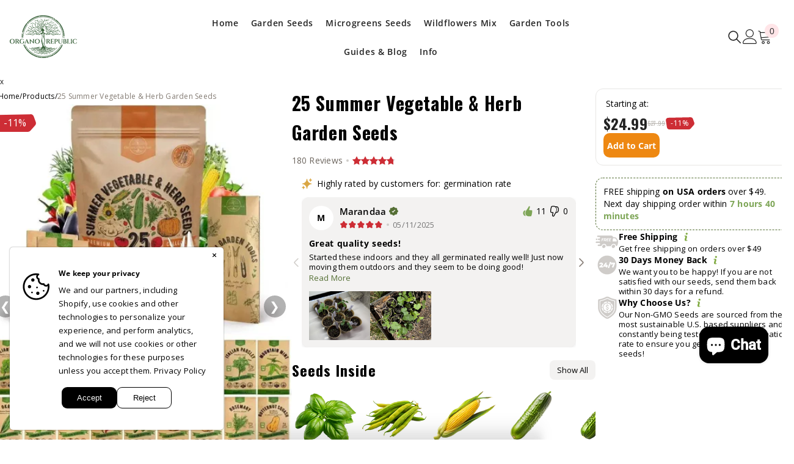

--- FILE ---
content_type: text/html; charset=utf-8
request_url: https://organorepublic.com/products/25-summer-vegetable-herb-garden-seeds-variety-pack-for-planting-outdoors-and-indoor
body_size: 102598
content:
<!doctype html><html class="no-js" lang="en">
    <head>

        <meta charset="utf-8">
        <meta http-equiv="X-UA-Compatible" content="IE=edge">
        <meta name="viewport" content="width=device-width,initial-scale=1">
        <meta name="theme-color" content="">
        <link rel="canonical" href="https://organorepublic.com/products/25-summer-vegetable-herb-garden-seeds-variety-pack-for-planting-outdoors-and-indoor" canonical-shop-url="https://organorepublic.com/">
                    <!-- Google Tag Manager -->
            <script>
            (function(w,d,s,l,i){w[l]=w[l]||[];w[l].push({'gtm.start':
            new Date().getTime(),event:'gtm.js'});var f=d.getElementsByTagName(s)[0],
            j=d.createElement(s),dl=l!='dataLayer'?'&l='+l:'';j.async=true;j.src=
            'https://www.googletagmanager.com/gtm.js?id='+i+dl;f.parentNode.insertBefore(j,f);
            })(window,document,'script','dataLayer','GTM-P8R9KNV');
            </script>
            <!-- End Google Tag Manager -->
            <!-- BEGIN MerchantWidget Code -->
            <script id='merchantWidgetScript'
                    src="https://www.gstatic.com/shopping/merchant/merchantwidget.js"
                    defer>
            </script>
            <script type="text/javascript">
            merchantWidgetScript.addEventListener('load', function () {
                merchantwidget.start({
                position: 'RIGHT_BOTTOM',
                sideMargin: 21,
                bottomMargin: 33,
                mobileSideMargin: 30,
                mobileBottomMargin: 200
            });
            });

            </script>
        <link href="//organorepublic.com/cdn/shop/t/21/assets/view-cart-popup.css?v=139904555296485273011765817316" rel="stylesheet" type="text/css" media="all" />
        <link href="//organorepublic.com/cdn/shop/t/21/assets/sticky-cart-bottom.css?v=42569817667091697691765817198" rel="stylesheet" type="text/css" media="all" />
        <link href="//organorepublic.com/cdn/shop/t/21/assets/complete-your-garden-section.css?v=106248275774946291701765997500" rel="stylesheet" type="text/css" media="all" />
        <link href="//organorepublic.com/cdn/shop/t/21/assets/product-gallery.css?v=91031879789501990541765999346" rel="stylesheet" type="text/css" media="all" />
        <link href="//organorepublic.com/cdn/shop/t/21/assets/why-we-are-better.css?v=40724902555303756541761314357" rel="stylesheet" type="text/css" media="all" />
        <link href="//organorepublic.com/cdn/shop/t/21/assets/product-info.css?v=131776291014813010111769019945" rel="stylesheet" type="text/css" media="all" />
        <link href="//organorepublic.com/cdn/shop/t/21/assets/seeds-inside.css?v=79807727354915784761767796262" rel="stylesheet" type="text/css" media="all" />
        <link href="//organorepublic.com/cdn/shop/t/21/assets/seeds-benefits.css?v=51415935279166362621765544170" rel="stylesheet" type="text/css" media="all" />
        <link href="//organorepublic.com/cdn/shop/t/21/assets/seeds-inside-popup.css?v=66960123259373769011765979466" rel="stylesheet" type="text/css" media="all" />
        <link href="//organorepublic.com/cdn/shop/t/21/assets/brand-benefits.css?v=11677467107747250001761579018" rel="stylesheet" type="text/css" media="all" />
        <link href="//organorepublic.com/cdn/shop/t/21/assets/buy-button.css?v=169838972774642086761767704699" rel="stylesheet" type="text/css" media="all" />
        <link href="//organorepublic.com/cdn/shop/t/21/assets/buy-section-desktop.css?v=48381251760874288281765817082" rel="stylesheet" type="text/css" media="all" /><link rel="shortcut icon" href="//organorepublic.com/cdn/shop/files/logo-organo-republic-02_32x32.png?v=1644680658" type="image/png"><link rel="preconnect" href="https://cdn.shopify.com" crossorigin>
        <title>25 Summer Vegetable &amp; Herb Garden Seeds Variety Pack for Planting Outdoors and Indoor - Buy Online at Organo Republic </title><meta name="description" content="25 Summer Vegetable &amp; Herb Garden Seeds Variety Pack for Planting Outdoors and Indoor for planting indoor &amp; outdoors home garden. Buy online for $21.99 at Organo Republic. ⭐️Best Value &amp; Money-Back Guarantee">

<meta property="og:site_name" content="Organo Republic">
<meta property="og:url" content="https://organorepublic.com/products/25-summer-vegetable-herb-garden-seeds-variety-pack-for-planting-outdoors-and-indoor">
<meta property="og:title" content="25 Summer Vegetable &amp; Herb Garden Seeds Variety Pack for Planting Outdoors and Indoor - Buy Online at Organo Republic">
<meta property="og:type" content="product">
<meta property="og:description" content="25 Summer Vegetable &amp; Herb Garden Seeds Variety Pack for Planting Outdoors and Indoor for planting indoor &amp; outdoors home garden. Buy online for $21.99 at Organo Republic. ⭐️Best Value &amp; Money-Back Guarantee"><meta property="og:image" content="http://organorepublic.com/cdn/shop/files/25-summer-vegetable-herb-garden-seeds-variety-pack-for-planting-outdoors-and-indoor-612029.jpg?v=1724198531">
  <meta property="og:image:secure_url" content="https://organorepublic.com/cdn/shop/files/25-summer-vegetable-herb-garden-seeds-variety-pack-for-planting-outdoors-and-indoor-612029.jpg?v=1724198531">
  <meta property="og:image:width" content="900">
  <meta property="og:image:height" content="1200"><meta property="og:price:amount" content="24.99">
  <meta property="og:price:currency" content="USD"><meta name="twitter:site" content="@shopify"><meta name="twitter:card" content="summary_large_image">
<meta name="twitter:title" content="25 Summer Vegetable &amp; Herb Garden Seeds Variety Pack for Planting Outdoors and Indoor - Buy Online at Organo Republic">
<meta name="twitter:description" content="25 Summer Vegetable &amp; Herb Garden Seeds Variety Pack for Planting Outdoors and Indoor for planting indoor &amp; outdoors home garden. Buy online for $21.99 at Organo Republic. ⭐️Best Value &amp; Money-Back Guarantee">

        <script>window.performance && window.performance.mark && window.performance.mark('shopify.content_for_header.start');</script><meta name="google-site-verification" content="MrFSsbVWGX7iR7qV-Vb0f5oTTKTvK7HnmsMCeVATSKc">
<meta id="shopify-digital-wallet" name="shopify-digital-wallet" content="/58064371919/digital_wallets/dialog">
<meta name="shopify-checkout-api-token" content="557e8294fa909da0684630fa3fd1caf7">
<meta id="in-context-paypal-metadata" data-shop-id="58064371919" data-venmo-supported="false" data-environment="production" data-locale="en_US" data-paypal-v4="true" data-currency="USD">
<link rel="alternate" type="application/json+oembed" href="https://organorepublic.com/products/25-summer-vegetable-herb-garden-seeds-variety-pack-for-planting-outdoors-and-indoor.oembed">
<script async="async" src="/checkouts/internal/preloads.js?locale=en-US"></script>
<link rel="preconnect" href="https://shop.app" crossorigin="anonymous">
<script async="async" src="https://shop.app/checkouts/internal/preloads.js?locale=en-US&shop_id=58064371919" crossorigin="anonymous"></script>
<script id="apple-pay-shop-capabilities" type="application/json">{"shopId":58064371919,"countryCode":"US","currencyCode":"USD","merchantCapabilities":["supports3DS"],"merchantId":"gid:\/\/shopify\/Shop\/58064371919","merchantName":"Organo Republic","requiredBillingContactFields":["postalAddress","email"],"requiredShippingContactFields":["postalAddress","email"],"shippingType":"shipping","supportedNetworks":["visa","masterCard","amex","discover","elo","jcb"],"total":{"type":"pending","label":"Organo Republic","amount":"1.00"},"shopifyPaymentsEnabled":true,"supportsSubscriptions":true}</script>
<script id="shopify-features" type="application/json">{"accessToken":"557e8294fa909da0684630fa3fd1caf7","betas":["rich-media-storefront-analytics"],"domain":"organorepublic.com","predictiveSearch":true,"shopId":58064371919,"locale":"en"}</script>
<script>var Shopify = Shopify || {};
Shopify.shop = "organo-republic.myshopify.com";
Shopify.locale = "en";
Shopify.currency = {"active":"USD","rate":"1.0"};
Shopify.country = "US";
Shopify.theme = {"name":"ella-6-7-5-theme-source","id":133258838223,"schema_name":"Ella","schema_version":"6.7.5","theme_store_id":null,"role":"main"};
Shopify.theme.handle = "null";
Shopify.theme.style = {"id":null,"handle":null};
Shopify.cdnHost = "organorepublic.com/cdn";
Shopify.routes = Shopify.routes || {};
Shopify.routes.root = "/";</script>
<script type="module">!function(o){(o.Shopify=o.Shopify||{}).modules=!0}(window);</script>
<script>!function(o){function n(){var o=[];function n(){o.push(Array.prototype.slice.apply(arguments))}return n.q=o,n}var t=o.Shopify=o.Shopify||{};t.loadFeatures=n(),t.autoloadFeatures=n()}(window);</script>
<script>
  window.ShopifyPay = window.ShopifyPay || {};
  window.ShopifyPay.apiHost = "shop.app\/pay";
  window.ShopifyPay.redirectState = null;
</script>
<script id="shop-js-analytics" type="application/json">{"pageType":"product"}</script>
<script defer="defer" async type="module" src="//organorepublic.com/cdn/shopifycloud/shop-js/modules/v2/client.init-shop-cart-sync_BT-GjEfc.en.esm.js"></script>
<script defer="defer" async type="module" src="//organorepublic.com/cdn/shopifycloud/shop-js/modules/v2/chunk.common_D58fp_Oc.esm.js"></script>
<script defer="defer" async type="module" src="//organorepublic.com/cdn/shopifycloud/shop-js/modules/v2/chunk.modal_xMitdFEc.esm.js"></script>
<script type="module">
  await import("//organorepublic.com/cdn/shopifycloud/shop-js/modules/v2/client.init-shop-cart-sync_BT-GjEfc.en.esm.js");
await import("//organorepublic.com/cdn/shopifycloud/shop-js/modules/v2/chunk.common_D58fp_Oc.esm.js");
await import("//organorepublic.com/cdn/shopifycloud/shop-js/modules/v2/chunk.modal_xMitdFEc.esm.js");

  window.Shopify.SignInWithShop?.initShopCartSync?.({"fedCMEnabled":true,"windoidEnabled":true});

</script>
<script>
  window.Shopify = window.Shopify || {};
  if (!window.Shopify.featureAssets) window.Shopify.featureAssets = {};
  window.Shopify.featureAssets['shop-js'] = {"shop-cart-sync":["modules/v2/client.shop-cart-sync_DZOKe7Ll.en.esm.js","modules/v2/chunk.common_D58fp_Oc.esm.js","modules/v2/chunk.modal_xMitdFEc.esm.js"],"init-fed-cm":["modules/v2/client.init-fed-cm_B6oLuCjv.en.esm.js","modules/v2/chunk.common_D58fp_Oc.esm.js","modules/v2/chunk.modal_xMitdFEc.esm.js"],"shop-cash-offers":["modules/v2/client.shop-cash-offers_D2sdYoxE.en.esm.js","modules/v2/chunk.common_D58fp_Oc.esm.js","modules/v2/chunk.modal_xMitdFEc.esm.js"],"shop-login-button":["modules/v2/client.shop-login-button_QeVjl5Y3.en.esm.js","modules/v2/chunk.common_D58fp_Oc.esm.js","modules/v2/chunk.modal_xMitdFEc.esm.js"],"pay-button":["modules/v2/client.pay-button_DXTOsIq6.en.esm.js","modules/v2/chunk.common_D58fp_Oc.esm.js","modules/v2/chunk.modal_xMitdFEc.esm.js"],"shop-button":["modules/v2/client.shop-button_DQZHx9pm.en.esm.js","modules/v2/chunk.common_D58fp_Oc.esm.js","modules/v2/chunk.modal_xMitdFEc.esm.js"],"avatar":["modules/v2/client.avatar_BTnouDA3.en.esm.js"],"init-windoid":["modules/v2/client.init-windoid_CR1B-cfM.en.esm.js","modules/v2/chunk.common_D58fp_Oc.esm.js","modules/v2/chunk.modal_xMitdFEc.esm.js"],"init-shop-for-new-customer-accounts":["modules/v2/client.init-shop-for-new-customer-accounts_C_vY_xzh.en.esm.js","modules/v2/client.shop-login-button_QeVjl5Y3.en.esm.js","modules/v2/chunk.common_D58fp_Oc.esm.js","modules/v2/chunk.modal_xMitdFEc.esm.js"],"init-shop-email-lookup-coordinator":["modules/v2/client.init-shop-email-lookup-coordinator_BI7n9ZSv.en.esm.js","modules/v2/chunk.common_D58fp_Oc.esm.js","modules/v2/chunk.modal_xMitdFEc.esm.js"],"init-shop-cart-sync":["modules/v2/client.init-shop-cart-sync_BT-GjEfc.en.esm.js","modules/v2/chunk.common_D58fp_Oc.esm.js","modules/v2/chunk.modal_xMitdFEc.esm.js"],"shop-toast-manager":["modules/v2/client.shop-toast-manager_DiYdP3xc.en.esm.js","modules/v2/chunk.common_D58fp_Oc.esm.js","modules/v2/chunk.modal_xMitdFEc.esm.js"],"init-customer-accounts":["modules/v2/client.init-customer-accounts_D9ZNqS-Q.en.esm.js","modules/v2/client.shop-login-button_QeVjl5Y3.en.esm.js","modules/v2/chunk.common_D58fp_Oc.esm.js","modules/v2/chunk.modal_xMitdFEc.esm.js"],"init-customer-accounts-sign-up":["modules/v2/client.init-customer-accounts-sign-up_iGw4briv.en.esm.js","modules/v2/client.shop-login-button_QeVjl5Y3.en.esm.js","modules/v2/chunk.common_D58fp_Oc.esm.js","modules/v2/chunk.modal_xMitdFEc.esm.js"],"shop-follow-button":["modules/v2/client.shop-follow-button_CqMgW2wH.en.esm.js","modules/v2/chunk.common_D58fp_Oc.esm.js","modules/v2/chunk.modal_xMitdFEc.esm.js"],"checkout-modal":["modules/v2/client.checkout-modal_xHeaAweL.en.esm.js","modules/v2/chunk.common_D58fp_Oc.esm.js","modules/v2/chunk.modal_xMitdFEc.esm.js"],"shop-login":["modules/v2/client.shop-login_D91U-Q7h.en.esm.js","modules/v2/chunk.common_D58fp_Oc.esm.js","modules/v2/chunk.modal_xMitdFEc.esm.js"],"lead-capture":["modules/v2/client.lead-capture_BJmE1dJe.en.esm.js","modules/v2/chunk.common_D58fp_Oc.esm.js","modules/v2/chunk.modal_xMitdFEc.esm.js"],"payment-terms":["modules/v2/client.payment-terms_Ci9AEqFq.en.esm.js","modules/v2/chunk.common_D58fp_Oc.esm.js","modules/v2/chunk.modal_xMitdFEc.esm.js"]};
</script>
<script>(function() {
  var isLoaded = false;
  function asyncLoad() {
    if (isLoaded) return;
    isLoaded = true;
    var urls = ["\/\/cdn.shopify.com\/proxy\/0762421741adcc90146a5117e8245e28b195690a0f95ca7961153b1506571af3\/bingshoppingtool-t2app-prod.trafficmanager.net\/api\/ShopifyMT\/v1\/uet\/tracking_script?shop=organo-republic.myshopify.com\u0026sp-cache-control=cHVibGljLCBtYXgtYWdlPTkwMA","https:\/\/s3.amazonaws.com\/jstags\/30414-a1f8892d322b.js?shop=organo-republic.myshopify.com","https:\/\/cdn.hextom.com\/js\/freeshippingbar.js?shop=organo-republic.myshopify.com"];
    for (var i = 0; i < urls.length; i++) {
      var s = document.createElement('script');
      s.type = 'text/javascript';
      s.async = true;
      s.src = urls[i];
      var x = document.getElementsByTagName('script')[0];
      x.parentNode.insertBefore(s, x);
    }
  };
  if(window.attachEvent) {
    window.attachEvent('onload', asyncLoad);
  } else {
    window.addEventListener('load', asyncLoad, false);
  }
})();</script>
<script id="__st">var __st={"a":58064371919,"offset":-18000,"reqid":"45977159-28dc-489b-b040-9148582dbdc3-1769318388","pageurl":"organorepublic.com\/products\/25-summer-vegetable-herb-garden-seeds-variety-pack-for-planting-outdoors-and-indoor","u":"bef63b1a83f2","p":"product","rtyp":"product","rid":7036847620303};</script>
<script>window.ShopifyPaypalV4VisibilityTracking = true;</script>
<script id="captcha-bootstrap">!function(){'use strict';const t='contact',e='account',n='new_comment',o=[[t,t],['blogs',n],['comments',n],[t,'customer']],c=[[e,'customer_login'],[e,'guest_login'],[e,'recover_customer_password'],[e,'create_customer']],r=t=>t.map((([t,e])=>`form[action*='/${t}']:not([data-nocaptcha='true']) input[name='form_type'][value='${e}']`)).join(','),a=t=>()=>t?[...document.querySelectorAll(t)].map((t=>t.form)):[];function s(){const t=[...o],e=r(t);return a(e)}const i='password',u='form_key',d=['recaptcha-v3-token','g-recaptcha-response','h-captcha-response',i],f=()=>{try{return window.sessionStorage}catch{return}},m='__shopify_v',_=t=>t.elements[u];function p(t,e,n=!1){try{const o=window.sessionStorage,c=JSON.parse(o.getItem(e)),{data:r}=function(t){const{data:e,action:n}=t;return t[m]||n?{data:e,action:n}:{data:t,action:n}}(c);for(const[e,n]of Object.entries(r))t.elements[e]&&(t.elements[e].value=n);n&&o.removeItem(e)}catch(o){console.error('form repopulation failed',{error:o})}}const l='form_type',E='cptcha';function T(t){t.dataset[E]=!0}const w=window,h=w.document,L='Shopify',v='ce_forms',y='captcha';let A=!1;((t,e)=>{const n=(g='f06e6c50-85a8-45c8-87d0-21a2b65856fe',I='https://cdn.shopify.com/shopifycloud/storefront-forms-hcaptcha/ce_storefront_forms_captcha_hcaptcha.v1.5.2.iife.js',D={infoText:'Protected by hCaptcha',privacyText:'Privacy',termsText:'Terms'},(t,e,n)=>{const o=w[L][v],c=o.bindForm;if(c)return c(t,g,e,D).then(n);var r;o.q.push([[t,g,e,D],n]),r=I,A||(h.body.append(Object.assign(h.createElement('script'),{id:'captcha-provider',async:!0,src:r})),A=!0)});var g,I,D;w[L]=w[L]||{},w[L][v]=w[L][v]||{},w[L][v].q=[],w[L][y]=w[L][y]||{},w[L][y].protect=function(t,e){n(t,void 0,e),T(t)},Object.freeze(w[L][y]),function(t,e,n,w,h,L){const[v,y,A,g]=function(t,e,n){const i=e?o:[],u=t?c:[],d=[...i,...u],f=r(d),m=r(i),_=r(d.filter((([t,e])=>n.includes(e))));return[a(f),a(m),a(_),s()]}(w,h,L),I=t=>{const e=t.target;return e instanceof HTMLFormElement?e:e&&e.form},D=t=>v().includes(t);t.addEventListener('submit',(t=>{const e=I(t);if(!e)return;const n=D(e)&&!e.dataset.hcaptchaBound&&!e.dataset.recaptchaBound,o=_(e),c=g().includes(e)&&(!o||!o.value);(n||c)&&t.preventDefault(),c&&!n&&(function(t){try{if(!f())return;!function(t){const e=f();if(!e)return;const n=_(t);if(!n)return;const o=n.value;o&&e.removeItem(o)}(t);const e=Array.from(Array(32),(()=>Math.random().toString(36)[2])).join('');!function(t,e){_(t)||t.append(Object.assign(document.createElement('input'),{type:'hidden',name:u})),t.elements[u].value=e}(t,e),function(t,e){const n=f();if(!n)return;const o=[...t.querySelectorAll(`input[type='${i}']`)].map((({name:t})=>t)),c=[...d,...o],r={};for(const[a,s]of new FormData(t).entries())c.includes(a)||(r[a]=s);n.setItem(e,JSON.stringify({[m]:1,action:t.action,data:r}))}(t,e)}catch(e){console.error('failed to persist form',e)}}(e),e.submit())}));const S=(t,e)=>{t&&!t.dataset[E]&&(n(t,e.some((e=>e===t))),T(t))};for(const o of['focusin','change'])t.addEventListener(o,(t=>{const e=I(t);D(e)&&S(e,y())}));const B=e.get('form_key'),M=e.get(l),P=B&&M;t.addEventListener('DOMContentLoaded',(()=>{const t=y();if(P)for(const e of t)e.elements[l].value===M&&p(e,B);[...new Set([...A(),...v().filter((t=>'true'===t.dataset.shopifyCaptcha))])].forEach((e=>S(e,t)))}))}(h,new URLSearchParams(w.location.search),n,t,e,['guest_login'])})(!0,!0)}();</script>
<script integrity="sha256-4kQ18oKyAcykRKYeNunJcIwy7WH5gtpwJnB7kiuLZ1E=" data-source-attribution="shopify.loadfeatures" defer="defer" src="//organorepublic.com/cdn/shopifycloud/storefront/assets/storefront/load_feature-a0a9edcb.js" crossorigin="anonymous"></script>
<script crossorigin="anonymous" defer="defer" src="//organorepublic.com/cdn/shopifycloud/storefront/assets/shopify_pay/storefront-65b4c6d7.js?v=20250812"></script>
<script data-source-attribution="shopify.dynamic_checkout.dynamic.init">var Shopify=Shopify||{};Shopify.PaymentButton=Shopify.PaymentButton||{isStorefrontPortableWallets:!0,init:function(){window.Shopify.PaymentButton.init=function(){};var t=document.createElement("script");t.src="https://organorepublic.com/cdn/shopifycloud/portable-wallets/latest/portable-wallets.en.js",t.type="module",document.head.appendChild(t)}};
</script>
<script data-source-attribution="shopify.dynamic_checkout.buyer_consent">
  function portableWalletsHideBuyerConsent(e){var t=document.getElementById("shopify-buyer-consent"),n=document.getElementById("shopify-subscription-policy-button");t&&n&&(t.classList.add("hidden"),t.setAttribute("aria-hidden","true"),n.removeEventListener("click",e))}function portableWalletsShowBuyerConsent(e){var t=document.getElementById("shopify-buyer-consent"),n=document.getElementById("shopify-subscription-policy-button");t&&n&&(t.classList.remove("hidden"),t.removeAttribute("aria-hidden"),n.addEventListener("click",e))}window.Shopify?.PaymentButton&&(window.Shopify.PaymentButton.hideBuyerConsent=portableWalletsHideBuyerConsent,window.Shopify.PaymentButton.showBuyerConsent=portableWalletsShowBuyerConsent);
</script>
<script data-source-attribution="shopify.dynamic_checkout.cart.bootstrap">document.addEventListener("DOMContentLoaded",(function(){function t(){return document.querySelector("shopify-accelerated-checkout-cart, shopify-accelerated-checkout")}if(t())Shopify.PaymentButton.init();else{new MutationObserver((function(e,n){t()&&(Shopify.PaymentButton.init(),n.disconnect())})).observe(document.body,{childList:!0,subtree:!0})}}));
</script>
<link id="shopify-accelerated-checkout-styles" rel="stylesheet" media="screen" href="https://organorepublic.com/cdn/shopifycloud/portable-wallets/latest/accelerated-checkout-backwards-compat.css" crossorigin="anonymous">
<style id="shopify-accelerated-checkout-cart">
        #shopify-buyer-consent {
  margin-top: 1em;
  display: inline-block;
  width: 100%;
}

#shopify-buyer-consent.hidden {
  display: none;
}

#shopify-subscription-policy-button {
  background: none;
  border: none;
  padding: 0;
  text-decoration: underline;
  font-size: inherit;
  cursor: pointer;
}

#shopify-subscription-policy-button::before {
  box-shadow: none;
}

      </style>
<script id="sections-script" data-sections="header-mobile,header-navigation-hamburger" defer="defer" src="//organorepublic.com/cdn/shop/t/21/compiled_assets/scripts.js?v=14278"></script>
<script>window.performance && window.performance.mark && window.performance.mark('shopify.content_for_header.end');</script>
        <style>
        
        
        

        @font-face { font-display: swap;
  font-family: "Open Sans";
  font-weight: 400;
  font-style: normal;
  src: url("//organorepublic.com/cdn/fonts/open_sans/opensans_n4.c32e4d4eca5273f6d4ee95ddf54b5bbb75fc9b61.woff2") format("woff2"),
       url("//organorepublic.com/cdn/fonts/open_sans/opensans_n4.5f3406f8d94162b37bfa232b486ac93ee892406d.woff") format("woff");
}

        @font-face { font-display: swap;
  font-family: "Open Sans";
  font-weight: 500;
  font-style: normal;
  src: url("//organorepublic.com/cdn/fonts/open_sans/opensans_n5.500dcf21ddee5bc5855ad3a20394d3bc363c217c.woff2") format("woff2"),
       url("//organorepublic.com/cdn/fonts/open_sans/opensans_n5.af1a06d824dccfb4d400ba874ef19176651ec834.woff") format("woff");
}

        @font-face { font-display: swap;
  font-family: "Open Sans";
  font-weight: 600;
  font-style: normal;
  src: url("//organorepublic.com/cdn/fonts/open_sans/opensans_n6.15aeff3c913c3fe570c19cdfeed14ce10d09fb08.woff2") format("woff2"),
       url("//organorepublic.com/cdn/fonts/open_sans/opensans_n6.14bef14c75f8837a87f70ce22013cb146ee3e9f3.woff") format("woff");
}

        @font-face { font-display: swap;
  font-family: "Open Sans";
  font-weight: 700;
  font-style: normal;
  src: url("//organorepublic.com/cdn/fonts/open_sans/opensans_n7.a9393be1574ea8606c68f4441806b2711d0d13e4.woff2") format("woff2"),
       url("//organorepublic.com/cdn/fonts/open_sans/opensans_n7.7b8af34a6ebf52beb1a4c1d8c73ad6910ec2e553.woff") format("woff");
}


        
            
            
            
            
            @font-face { font-display: swap;
  font-family: Oswald;
  font-weight: 400;
  font-style: normal;
  src: url("//organorepublic.com/cdn/fonts/oswald/oswald_n4.7760ed7a63e536050f64bb0607ff70ce07a480bd.woff2") format("woff2"),
       url("//organorepublic.com/cdn/fonts/oswald/oswald_n4.ae5e497f60fc686568afe76e9ff1872693c533e9.woff") format("woff");
}

            @font-face { font-display: swap;
  font-family: Oswald;
  font-weight: 500;
  font-style: normal;
  src: url("//organorepublic.com/cdn/fonts/oswald/oswald_n5.8ad4910bfdb43e150746ef7aa67f3553e3abe8e2.woff2") format("woff2"),
       url("//organorepublic.com/cdn/fonts/oswald/oswald_n5.93ee52108163c48c91111cf33b0a57021467b66e.woff") format("woff");
}

            @font-face { font-display: swap;
  font-family: Oswald;
  font-weight: 600;
  font-style: normal;
  src: url("//organorepublic.com/cdn/fonts/oswald/oswald_n6.26b6bffb711f770c328e7af9685d4798dcb4f0b3.woff2") format("woff2"),
       url("//organorepublic.com/cdn/fonts/oswald/oswald_n6.2feb7f52d7eb157822c86dfd93893da013b08d5d.woff") format("woff");
}

            @font-face { font-display: swap;
  font-family: Oswald;
  font-weight: 700;
  font-style: normal;
  src: url("//organorepublic.com/cdn/fonts/oswald/oswald_n7.b3ba3d6f1b341d51018e3cfba146932b55221727.woff2") format("woff2"),
       url("//organorepublic.com/cdn/fonts/oswald/oswald_n7.6cec6bed2bb070310ad90e19ea7a56b65fd83c0b.woff") format("woff");
}


                  :root {
        --font-family-1: "Open Sans",sans-serif;
        --font-family-2: Oswald,sans-serif;

        /* Settings Body */--font-body-family: "Open Sans",sans-serif;--font-body-size: 12px;--font-body-weight: 400;--body-line-height: 22px;--body-letter-spacing: .02em;

        /* Settings Heading */--font-heading-family: Oswald,sans-serif;--font-heading-size: 16px;--font-heading-weight: 700;--font-heading-style: normal;--heading-line-height: 24px;--heading-letter-spacing: .05em;--heading-text-transform: capitalize;--heading-border-height: 2px;

        /* Menu Lv1 */--font-menu-lv1-family: "Open Sans",sans-serif;--font-menu-lv1-size: 14px;--font-menu-lv1-weight: 600;--menu-lv1-line-height: 20px;--menu-lv1-letter-spacing: .05em;--menu-lv1-text-transform: capitalize;

        /* Menu Lv2 */--font-menu-lv2-family: "Open Sans",sans-serif;--font-menu-lv2-size: 12px;--font-menu-lv2-weight: 400;--menu-lv2-line-height: 16px;--menu-lv2-letter-spacing: .02em;--menu-lv2-text-transform: capitalize;

        /* Menu Lv3 */--font-menu-lv3-family: "Open Sans",sans-serif;--font-menu-lv3-size: 12px;--font-menu-lv3-weight: 400;--menu-lv3-line-height: 22px;--menu-lv3-letter-spacing: .02em;--menu-lv3-text-transform: capitalize;

        /* Mega Menu Lv2 */--font-mega-menu-lv2-family: "Open Sans",sans-serif;--font-mega-menu-lv2-size: 12px;--font-mega-menu-lv2-weight: 600;--font-mega-menu-lv2-style: normal;--mega-menu-lv2-line-height: 16px;--mega-menu-lv2-letter-spacing: .02em;--mega-menu-lv2-text-transform: uppercase;

        /* Mega Menu Lv3 */--font-mega-menu-lv3-family: "Open Sans",sans-serif;--font-mega-menu-lv3-size: 12px;--font-mega-menu-lv3-weight: 400;--mega-menu-lv3-line-height: 22px;--mega-menu-lv3-letter-spacing: .02em;--mega-menu-lv3-text-transform: capitalize;

        /* Product Card Title */--product-title-font: "Open Sans",sans-serif;--product-title-font-size : 12px;--product-title-font-weight : 400;--product-title-line-height: 22px;--product-title-letter-spacing: .02em;--product-title-line-text : 1;--product-title-text-transform : capitalize;--product-title-margin-bottom: 10px;

        /* Product Card Vendor */--product-vendor-font: "Open Sans",sans-serif;--product-vendor-font-size : 12px;--product-vendor-font-weight : 400;--product-vendor-font-style : normal;--product-vendor-line-height: 22px;--product-vendor-letter-spacing: .02em;--product-vendor-text-transform : capitalize;--product-vendor-margin-bottom: 0px;--product-vendor-margin-top: 0px;

        /* Product Card Price */--product-price-font: "Open Sans",sans-serif;--product-price-font-size : 14px;--product-price-font-weight : 600;--product-price-line-height: 22px;--product-price-letter-spacing: .02em;--product-price-margin-top: 0px;--product-price-margin-bottom: 13px;

        /* Product Card Badge */--badge-font: "Open Sans",sans-serif;--badge-font-size : 12px;--badge-font-weight : 400;--badge-text-transform : capitalize;--badge-letter-spacing: .02em;--badge-line-height: 20px;--badge-border-radius: 0px;--badge-padding-top: 0px;--badge-padding-bottom: 0px;--badge-padding-left-right: 8px;--badge-postion-top: 0px;--badge-postion-left-right: 0px;

        /* Product Quickview */
        --product-quickview-font-size : 12px; --product-quickview-line-height: 23px; --product-quickview-border-radius: 1px; --product-quickview-padding-top: 0px; --product-quickview-padding-bottom: 0px; --product-quickview-padding-left-right: 7px; --product-quickview-sold-out-product: #e95144;--product-quickview-box-shadow: none;/* Blog Card Tile */--blog-title-font: Oswald,sans-serif;--blog-title-font-size : 20px; --blog-title-font-weight : 700; --blog-title-line-height: 29px; --blog-title-letter-spacing: .09em; --blog-title-text-transform : capitalize;

        /* Blog Card Info (Date, Author) */--blog-info-font: "Open Sans",sans-serif;--blog-info-font-size : 14px; --blog-info-font-weight : 400; --blog-info-line-height: 20px; --blog-info-letter-spacing: .02em; --blog-info-text-transform : capitalize;

        /* Button 1 */--btn-1-font-family: "Open Sans",sans-serif;--btn-1-font-size: 14px; --btn-1-font-weight: 700; --btn-1-text-transform: uppercase; --btn-1-line-height: 22px; --btn-1-letter-spacing: .05em; --btn-1-text-align: center; --btn-1-border-radius: 0px; --btn-1-border-width: 1px; --btn-1-border-style: solid; --btn-1-padding-top: 10px; --btn-1-padding-bottom: 10px; --btn-1-horizontal-length: 0px; --btn-1-vertical-length: 0px; --btn-1-blur-radius: 0px; --btn-1-spread: 0px;
        --btn-1-all-bg-opacity-hover: rgba(0, 0, 0, 0.5);--btn-1-inset: ;/* Button 2 */--btn-2-font-family: "Open Sans",sans-serif;--btn-2-font-size: 14px; --btn-2-font-weight: 700; --btn-2-text-transform: uppercase; --btn-2-line-height: 22px; --btn-2-letter-spacing: .05em; --btn-2-text-align: center; --btn-2-border-radius: 0px; --btn-2-border-width: 1px; --btn-2-border-style: solid; --btn-2-padding-top: 13px; --btn-2-padding-bottom: 13px; --btn-2-horizontal-length: 0px; --btn-2-vertical-length: 0px; --btn-2-blur-radius: 0px; --btn-2-spread: 0px;
        --btn-2-all-bg-opacity-hover: rgba(0, 0, 0, 0.5);--btn-2-inset: ;/* Button 3 */--btn-3-font-family: "Open Sans",sans-serif;--btn-3-font-size: 14px; --btn-3-font-weight: 700; --btn-3-text-transform: uppercase; --btn-3-line-height: 22px; --btn-3-letter-spacing: .05em; --btn-3-text-align: center; --btn-3-border-radius: 0px; --btn-3-border-width: 1px; --btn-3-border-style: solid; --btn-3-padding-top: 10px; --btn-3-padding-bottom: 10px; --btn-3-horizontal-length: 0px; --btn-3-vertical-length: 0px; --btn-3-blur-radius: 0px; --btn-3-spread: 0px;
        --btn-3-all-bg-opacity: rgba(0, 0, 0, 0.1);--btn-3-all-bg-opacity-hover: rgba(0, 0, 0, 0.1);--btn-3-inset: ;/* Footer Heading */--footer-heading-font-family: "Open Sans",sans-serif;--footer-heading-font-size : 15px; --footer-heading-font-weight : 600; --footer-heading-line-height : 22px; --footer-heading-letter-spacing : .05em; --footer-heading-text-transform : uppercase;

        /* Footer Link */--footer-link-font-family: "Open Sans",sans-serif;--footer-link-font-size : 12px; --footer-link-font-weight : ; --footer-link-line-height : 28px; --footer-link-letter-spacing : .02em; --footer-link-text-transform : capitalize;

        /* Page Title */--font-page-title-family: "Open Sans",sans-serif;--font-page-title-size: 20px; --font-page-title-weight: 700; --font-page-title-style: normal; --page-title-line-height: 20px; --page-title-letter-spacing: .05em; --page-title-text-transform: uppercase;

        /* Font Product Tab Title */
        --font-tab-type-1: "Open Sans",sans-serif; --font-tab-type-2: Oswald,sans-serif;

        /* Text Size */
        --text-size-font-size : 10px; --text-size-font-weight : 400; --text-size-line-height : 22px; --text-size-letter-spacing : 0; --text-size-text-transform : uppercase; --text-size-color : #787878;

        /* Font Weight */
        --font-weight-normal: 400; --font-weight-medium: 500; --font-weight-semibold: 600; --font-weight-bold: 700; --font-weight-bolder: 800; --font-weight-black: 900;

        /* Radio Button */
        --form-label-checkbox-before-bg: #fff; --form-label-checkbox-before-border: #cecece; --form-label-checkbox-before-bg-checked: #000;

        /* Conatiner */
        --body-custom-width-container: 1400px;

        /* Layout Boxed */
        --color-background-layout-boxed: #f8f8f8;/* Arrow */
        --position-horizontal-slick-arrow: 0;

        /* General Color*/
        --color-text: #232323; --color-text2: #969696; --color-global: #232323; --color-white: #FFFFFF; --color-grey: #868686; --color-black: #202020; --color-base-text-rgb: 35, 35, 35; --color-base-text2-rgb: 150, 150, 150; --color-background: #ffffff; --color-background-rgb: 255, 255, 255; --color-background-overylay: rgba(255, 255, 255, 0.9); --color-base-accent-text: ; --color-base-accent-1: ; --color-base-accent-2: ; --color-link: #232323; --color-link-hover: #232323; --color-error: #D93333; --color-error-bg: #FCEEEE; --color-success: #5A5A5A; --color-success-bg: #DFF0D8; --color-info: #202020; --color-info-bg: #FFF2DD; --color-link-underline: rgba(35, 35, 35, 0.5); --color-breadcrumb: #999999; --colors-breadcrumb-hover: #232323;--colors-breadcrumb-active: #999999; --border-global: #e6e6e6; --bg-global: #fafafa; --bg-planceholder: #fafafa; --color-warning: #fff; --bg-warning: #e0b252; --color-background-10 : #e9e9e9; --color-background-20 : #d3d3d3; --color-background-30 : #bdbdbd; --color-background-50 : #919191; --color-background-global : #919191;

        /* Arrow Color */
        --arrow-color: #323232; --arrow-background-color: #fff; --arrow-border-color: #ccc;--arrow-color-hover: #323232;--arrow-background-color-hover: #f8f8f8;--arrow-border-color-hover: #f8f8f8;--arrow-width: 35px;--arrow-height: 35px;--arrow-size: px;--arrow-size-icon: 17px;--arrow-border-radius: 50px;--arrow-border-width: 1px;--arrow-width-half: -17px;

        /* Pagination Color */
        --pagination-item-color: #3c3c3c; --pagination-item-color-active: #3c3c3c; --pagination-item-bg-color: #fff;--pagination-item-bg-color-active: #fff;--pagination-item-border-color: #fff;--pagination-item-border-color-active: #ffffff;--pagination-arrow-color: #3c3c3c;--pagination-arrow-color-active: #3c3c3c;--pagination-arrow-bg-color: #fff;--pagination-arrow-bg-color-active: #fff;--pagination-arrow-border-color: #fff;--pagination-arrow-border-color-active: #fff;

        /* Dots Color */
        --dots-color: transparent;--dots-border-color: #323232;--dots-color-active: #323232;--dots-border-color-active: #323232;--dots-style2-background-opacity: #00000050;--dots-width: 12px;--dots-height: 12px;

        /* Button Color */
        --btn-1-color: #FFFFFF;--btn-1-bg: #556f35;--btn-1-border: #556f35;--btn-1-color-hover: #556f35;--btn-1-bg-hover: #ffffff;--btn-1-border-hover: #556f35;
        --btn-2-color: #556f35;--btn-2-bg: #FFFFFF;--btn-2-border: #556f35;--btn-2-color-hover: #FFFFFF;--btn-2-bg-hover: #556f35;--btn-2-border-hover: #556f35;
        --btn-3-color: #FFFFFF;--btn-3-bg: #e9514b;--btn-3-border: #e9514b;--btn-3-color-hover: #ffffff;--btn-3-bg-hover: #e9514b;--btn-3-border-hover: #e9514b;
        --anchor-transition: all ease .3s;--bg-white: #ffffff;--bg-black: #000000;--bg-grey: #808080;--icon: var(--color-text);--text-cart: #3c3c3c;--duration-short: 100ms;--duration-default: 350ms;--duration-long: 500ms;--form-input-bg: #ffffff;--form-input-border: #c7c7c7;--form-input-color: #232323;--form-input-placeholder: #868686;--form-label: #232323;

        --new-badge-color: #232323;--new-badge-bg: #FFFFFF;--sale-badge-color: #ffffff;--sale-badge-bg: #e95144;--sold-out-badge-color: #ffffff;--sold-out-badge-bg: #c1c1c1;--custom-badge-color: #ffffff;--custom-badge-bg: #ffbb49;--bundle-badge-color: #ffffff;--bundle-badge-bg: #232323;
        
        --product-title-color : #232323;--product-title-color-hover : #232323;--product-vendor-color : #969696;--product-price-color : #232323;--product-sale-price-color : #365f37;--product-compare-price-color : #969696;--product-countdown-color : #c12e48;--product-countdown-bg-color : #ffffff;

        --product-swatch-border : #cbcbcb;--product-swatch-border-active : #232323;--product-swatch-width : 40px;--product-swatch-height : 40px;--product-swatch-border-radius : 0px;--product-swatch-color-width : 40px;--product-swatch-color-height : 40px;--product-swatch-color-border-radius : 20px;

        --product-wishlist-color : #000000;--product-wishlist-bg : #ffffff;--product-wishlist-border : transparent;--product-wishlist-color-added : #ffffff;--product-wishlist-bg-added : #000000;--product-wishlist-border-added : transparent;--product-compare-color : #000000;--product-compare-bg : #FFFFFF;--product-compare-color-added : #D12442; --product-compare-bg-added : #FFFFFF; --product-hot-stock-text-color : #d62828; --product-quick-view-color : #FFFFFF; --product-cart-image-fit : contain; --product-title-variant-font-size: 16px;--button-left-right-padding: 0px;--product-quick-view-bg : #365f37;--product-quick-view-bg-above-button: rgba(54, 95, 55, 0.7);--product-quick-view-color-hover : #FFFFFF;--product-quick-view-bg-hover : #365f37;--product-action-color : #365f37;--product-action-bg : #ffffff;--product-action-border : #365f37;--product-action-color-hover : #FFFFFF;--product-action-bg-hover : #365f37;--product-action-border-hover : #365f37;

        /* Multilevel Category Filter */
        --color-label-multiLevel-categories: #232323;--bg-label-multiLevel-categories: #fff;--color-button-multiLevel-categories: #fff;--bg-button-multiLevel-categories: #ff8b21;--border-button-multiLevel-categories: transparent;--hover-color-button-multiLevel-categories: #fff;--hover-bg-button-multiLevel-categories: #ff8b21;--cart-item-bg : #ffffff;--cart-item-border : #e8e8e8;--cart-item-border-width : 1px;--cart-item-border-style : solid;--w-product-swatch-custom: 30px;--h-product-swatch-custom: 30px;--w-product-swatch-custom-mb: 20px;--h-product-swatch-custom-mb: 20px;--font-size-product-swatch-more: 12px;--swatch-border : #cbcbcb;--swatch-border-active : #232323;

        --variant-size: #232323;--variant-size-border: #e7e7e7;--variant-size-bg: #ffffff;--variant-size-hover: #ffffff;--variant-size-border-hover: #232323;--variant-size-bg-hover: #232323;--variant-bg : #ffffff; --variant-color : #232323; --variant-bg-active : #ffffff; --variant-color-active : #232323;

        --fontsize-text-social: 12px;
        --page-content-distance: 64px;--sidebar-content-distance: 40px;--button-transition-ease: cubic-bezier(.25,.46,.45,.94);

        /* Loading Spinner Color */
        --spinner-top-color: #fc0; --spinner-right-color: #4dd4c6; --spinner-bottom-color: #f00; --spinner-left-color: #f6f6f6;

        /* Product Card Marquee */
        --product-marquee-background-color: ;--product-marquee-text-color: #FFFFFF;--product-marquee-text-size: 14px;--product-marquee-text-mobile-size: 14px;--product-marquee-text-weight: 400;--product-marquee-text-transform: none;--product-marquee-text-style: italic;--product-marquee-speed: ; --product-marquee-line-height: calc(var(--product-marquee-text-mobile-size) * 1.5);
    }
</style>
        <link href="//organorepublic.com/cdn/shop/t/21/assets/base.css?v=179565761028910940831767717455" rel="stylesheet" type="text/css" media="all" /><link href="//organorepublic.com/cdn/shop/t/21/assets/fade-up-animation.css?v=148448505227430981271752245959" rel="stylesheet" type="text/css" media="all" /><link href="//organorepublic.com/cdn/shop/t/21/assets/animated.css?v=91884483947907798981752245957" rel="stylesheet" type="text/css" media="all" />
<link href="//organorepublic.com/cdn/shop/t/21/assets/component-card.css?v=174894674335050333621755014099" rel="stylesheet" type="text/css" media="all" />
<link href="//organorepublic.com/cdn/shop/t/21/assets/component-loading-overlay.css?v=26723411978098876071752245958" rel="stylesheet" type="text/css" media="all" />
<link href="//organorepublic.com/cdn/shop/t/21/assets/component-loading-banner.css?v=23751737841716112591752245958" rel="stylesheet" type="text/css" media="all" />
<link href="//organorepublic.com/cdn/shop/t/21/assets/component-quick-cart.css?v=85216047258904419931752245958" rel="stylesheet" type="text/css" media="all" />
<link rel="stylesheet" href="//organorepublic.com/cdn/shop/t/21/assets/vendor.css?v=164616260963476715651752245960" media="print" onload="this.media='all'">
<noscript><link href="//organorepublic.com/cdn/shop/t/21/assets/vendor.css?v=164616260963476715651752245960" rel="stylesheet" type="text/css" media="all" /></noscript>


	<link href="//organorepublic.com/cdn/shop/t/21/assets/component-card-02.css?v=96325663713764433131755014691" rel="stylesheet" type="text/css" media="all" />


<link href="//organorepublic.com/cdn/shop/t/21/assets/component-predictive-search.css?v=173460233946013614451752245958" rel="stylesheet" type="text/css" media="all" /><link rel="stylesheet" href="//organorepublic.com/cdn/shop/t/21/assets/component-newsletter.css?v=93243441050576780161752245958" media="print" onload="this.media='all'">
<link rel="stylesheet" href="//organorepublic.com/cdn/shop/t/21/assets/component-slider.css?v=18320497342874123791752245958" media="print" onload="this.media='all'">
<link rel="stylesheet" href="//organorepublic.com/cdn/shop/t/21/assets/component-list-social.css?v=160160302884525886651752245958" media="print" onload="this.media='all'"><noscript><link href="//organorepublic.com/cdn/shop/t/21/assets/component-newsletter.css?v=93243441050576780161752245958" rel="stylesheet" type="text/css" media="all" /></noscript>
<noscript><link href="//organorepublic.com/cdn/shop/t/21/assets/component-slider.css?v=18320497342874123791752245958" rel="stylesheet" type="text/css" media="all" /></noscript>
<noscript><link href="//organorepublic.com/cdn/shop/t/21/assets/component-list-social.css?v=160160302884525886651752245958" rel="stylesheet" type="text/css" media="all" /></noscript>

<style type="text/css">
	.nav-title-mobile {display: none;}.list-menu--disclosure{display: none;position: absolute;min-width: 100%;width: 22rem;background-color: var(--bg-white);box-shadow: 0 1px 4px 0 rgb(0 0 0 / 15%);padding: 5px 0 5px 20px;opacity: 0;visibility: visible;pointer-events: none;transition: opacity var(--duration-default) ease, transform var(--duration-default) ease;}.list-menu--disclosure-2{margin-left: calc(100% - 15px);z-index: 2;top: -5px;}.list-menu--disclosure:focus {outline: none;}.list-menu--disclosure.localization-selector {max-height: 18rem;overflow: auto;width: 10rem;padding: 0.5rem;}.js menu-drawer > details > summary::before, .js menu-drawer > details[open]:not(.menu-opening) > summary::before {content: '';position: absolute;cursor: default;width: 100%;height: calc(100vh - 100%);height: calc(var(--viewport-height, 100vh) - (var(--header-bottom-position, 100%)));top: 100%;left: 0;background: var(--color-foreground-50);opacity: 0;visibility: hidden;z-index: 2;transition: opacity var(--duration-default) ease,visibility var(--duration-default) ease;}menu-drawer > details[open] > summary::before {visibility: visible;opacity: 1;}.menu-drawer {position: absolute;transform: translateX(-100%);visibility: hidden;z-index: 3;left: 0;top: 100%;width: 100%;max-width: calc(100vw - 4rem);padding: 0;border: 0.1rem solid var(--color-background-10);border-left: 0;border-bottom: 0;background-color: var(--bg-white);overflow-x: hidden;}.js .menu-drawer {height: calc(100vh - 100%);height: calc(var(--viewport-height, 100vh) - (var(--header-bottom-position, 100%)));}.js details[open] > .menu-drawer, .js details[open] > .menu-drawer__submenu {transition: transform var(--duration-default) ease, visibility var(--duration-default) ease;}.no-js details[open] > .menu-drawer, .js details[open].menu-opening > .menu-drawer, details[open].menu-opening > .menu-drawer__submenu {transform: translateX(0);visibility: visible;}@media screen and (min-width: 750px) {.menu-drawer {width: 40rem;}.no-js .menu-drawer {height: auto;}}.menu-drawer__inner-container {position: relative;height: 100%;}.menu-drawer__navigation-container {display: grid;grid-template-rows: 1fr auto;align-content: space-between;overflow-y: auto;height: 100%;}.menu-drawer__navigation {padding: 0 0 5.6rem 0;}.menu-drawer__inner-submenu {height: 100%;overflow-x: hidden;overflow-y: auto;}.no-js .menu-drawer__navigation {padding: 0;}.js .menu-drawer__menu li {width: 100%;border-bottom: 1px solid #e6e6e6;overflow: hidden;}.menu-drawer__menu-item{line-height: var(--body-line-height);letter-spacing: var(--body-letter-spacing);padding: 10px 20px 10px 15px;cursor: pointer;display: flex;align-items: center;justify-content: space-between;}.menu-drawer__menu-item .label{display: inline-block;vertical-align: middle;font-size: calc(var(--font-body-size) - 4px);font-weight: var(--font-weight-normal);letter-spacing: var(--body-letter-spacing);height: 20px;line-height: 20px;margin: 0 0 0 10px;padding: 0 5px;text-transform: uppercase;text-align: center;position: relative;}.menu-drawer__menu-item .label:before{content: "";position: absolute;border: 5px solid transparent;top: 50%;left: -9px;transform: translateY(-50%);}.menu-drawer__menu-item > .icon{width: 24px;height: 24px;margin: 0 10px 0 0;}.menu-drawer__menu-item > .symbol {position: absolute;right: 20px;top: 50%;transform: translateY(-50%);display: flex;align-items: center;justify-content: center;font-size: 0;pointer-events: none;}.menu-drawer__menu-item > .symbol .icon{width: 14px;height: 14px;opacity: .6;}.menu-mobile-icon .menu-drawer__menu-item{justify-content: flex-start;}.no-js .menu-drawer .menu-drawer__menu-item > .symbol {display: none;}.js .menu-drawer__submenu {position: absolute;top: 0;width: 100%;bottom: 0;left: 0;background-color: var(--bg-white);z-index: 1;transform: translateX(100%);visibility: hidden;}.js .menu-drawer__submenu .menu-drawer__submenu {overflow-y: auto;}.menu-drawer__close-button {display: block;width: 100%;padding: 10px 15px;background-color: transparent;border: none;background: #f6f8f9;position: relative;}.menu-drawer__close-button .symbol{position: absolute;top: auto;left: 20px;width: auto;height: 22px;z-index: 10;display: flex;align-items: center;justify-content: center;font-size: 0;pointer-events: none;}.menu-drawer__close-button .icon {display: inline-block;vertical-align: middle;width: 18px;height: 18px;transform: rotate(180deg);}.menu-drawer__close-button .text{max-width: calc(100% - 50px);white-space: nowrap;overflow: hidden;text-overflow: ellipsis;display: inline-block;vertical-align: top;width: 100%;margin: 0 auto;}.no-js .menu-drawer__close-button {display: none;}.menu-drawer__utility-links {padding: 2rem;}.menu-drawer__account {display: inline-flex;align-items: center;text-decoration: none;padding: 1.2rem;margin-left: -1.2rem;font-size: 1.4rem;}.menu-drawer__account .icon-account {height: 2rem;width: 2rem;margin-right: 1rem;}.menu-drawer .list-social {justify-content: flex-start;margin-left: -1.25rem;margin-top: 2rem;}.menu-drawer .list-social:empty {display: none;}.menu-drawer .list-social__link {padding: 1.3rem 1.25rem;}

	/* Style General */
	.d-block{display: block}.d-inline-block{display: inline-block}.d-flex{display: flex}.d-none {display: none}.d-grid{display: grid}.ver-alg-mid {vertical-align: middle}.ver-alg-top{vertical-align: top}
	.flex-jc-start{justify-content:flex-start}.flex-jc-end{justify-content:flex-end}.flex-jc-center{justify-content:center}.flex-jc-between{justify-content:space-between}.flex-jc-stretch{justify-content:stretch}.flex-align-start{align-items: flex-start}.flex-align-center{align-items: center}.flex-align-end{align-items: flex-end}.flex-align-stretch{align-items:stretch}.flex-wrap{flex-wrap: wrap}.flex-nowrap{flex-wrap: nowrap}.fd-row{flex-direction:row}.fd-row-reverse{flex-direction:row-reverse}.fd-column{flex-direction:column}.fd-column-reverse{flex-direction:column-reverse}.fg-0{flex-grow:0}.fs-0{flex-shrink:0}.gap-15{gap:15px}.gap-30{gap:30px}.gap-col-30{column-gap:30px}
	.p-relative{position:relative}.p-absolute{position:absolute}.p-static{position:static}.p-fixed{position:fixed;}
	.zi-1{z-index:1}.zi-2{z-index:2}.zi-3{z-index:3}.zi-5{z-index:5}.zi-6{z-index:6}.zi-7{z-index:7}.zi-9{z-index:9}.zi-10{z-index:10}.zi-99{z-index:99} .zi-100{z-index:100} .zi-101{z-index:101}
	.top-0{top:0}.top-100{top:100%}.top-auto{top:auto}.left-0{left:0}.left-auto{left:auto}.right-0{right:0}.right-auto{right:auto}.bottom-0{bottom:0}
	.middle-y{top:50%;transform:translateY(-50%)}.middle-x{left:50%;transform:translateX(-50%)}
	.opacity-0{opacity:0}.opacity-1{opacity:1}
	.o-hidden{overflow:hidden}.o-visible{overflow:visible}.o-unset{overflow:unset}.o-x-hidden{overflow-x:hidden}.o-y-auto{overflow-y:auto;}
	.pt-0{padding-top:0}.pt-2{padding-top:2px}.pt-5{padding-top:5px}.pt-10{padding-top:10px}.pt-10-imp{padding-top:10px !important}.pt-12{padding-top:12px}.pt-16{padding-top:16px}.pt-20{padding-top:20px}.pt-24{padding-top:24px}.pt-30{padding-top:30px}.pt-32{padding-top:32px}.pt-36{padding-top:36px}.pt-48{padding-top:48px}.pb-0{padding-bottom:0}.pb-5{padding-bottom:5px}.pb-10{padding-bottom:10px}.pb-10-imp{padding-bottom:10px !important}.pb-12{padding-bottom:12px}.pb-15{padding-bottom:15px}.pb-16{padding-bottom:16px}.pb-18{padding-bottom:18px}.pb-20{padding-bottom:20px}.pb-24{padding-bottom:24px}.pb-32{padding-bottom:32px}.pb-40{padding-bottom:40px}.pb-48{padding-bottom:48px}.pb-50{padding-bottom:50px}.pb-80{padding-bottom:80px}.pb-84{padding-bottom:84px}.pr-0{padding-right:0}.pr-5{padding-right: 5px}.pr-10{padding-right:10px}.pr-20{padding-right:20px}.pr-24{padding-right:24px}.pr-30{padding-right:30px}.pr-36{padding-right:36px}.pr-80{padding-right:80px}.pl-0{padding-left:0}.pl-12{padding-left:12px}.pl-20{padding-left:20px}.pl-24{padding-left:24px}.pl-36{padding-left:36px}.pl-48{padding-left:48px}.pl-52{padding-left:52px}.pl-80{padding-left:80px}.p-zero{padding:0}
	.m-lr-auto{margin:0 auto}.m-zero{margin:0}.ml-auto{margin-left:auto}.ml-0{margin-left:0}.ml-5{margin-left:5px}.ml-15{margin-left:15px}.ml-20{margin-left:20px}.ml-30{margin-left:30px}.mr-auto{margin-right:auto}.mr-0{margin-right:0}.mr-5{margin-right:5px}.mr-10{margin-right:10px}.mr-20{margin-right:20px}.mr-30{margin-right:30px}.mt-0{margin-top: 0}.mt-10{margin-top: 10px}.mt-15{margin-top: 15px}.mt-20{margin-top: 20px}.mt-25{margin-top: 25px}.mt-30{margin-top: 30px}.mt-40{margin-top: 40px}.mt-45{margin-top: 45px}.mb-0{margin-bottom: 0}.mb-5{margin-bottom: 5px}.mb-10{margin-bottom: 10px}.mb-15{margin-bottom: 15px}.mb-18{margin-bottom: 18px}.mb-20{margin-bottom: 20px}.mb-30{margin-bottom: 30px}
	.h-0{height:0}.h-100{height:100%}.h-100v{height:100vh}.h-auto{height:auto}.mah-100{max-height:100%}.mih-15{min-height: 15px}.mih-none{min-height: unset}.lih-15{line-height: 15px}
	.w-50pc{width:50%}.w-100{width:100%}.w-100v{width:100vw}.maw-100{max-width:100%}.maw-300{max-width:300px}.maw-480{max-width: 480px}.maw-780{max-width: 780px}.w-auto{width:auto}.minw-auto{min-width: auto}.min-w-100{min-width: 100px}
	.float-l{float:left}.float-r{float:right}
	.b-zero{border:none}.br-50p{border-radius:50%}.br-zero{border-radius:0}.br-2{border-radius:2px}.bg-none{background: none}
	.stroke-w-0{stroke-width: 0px}.stroke-w-1h{stroke-width: 0.5px}.stroke-w-1{stroke-width: 1px}.stroke-w-3{stroke-width: 3px}.stroke-w-5{stroke-width: 5px}.stroke-w-7 {stroke-width: 7px}.stroke-w-10 {stroke-width: 10px}.stroke-w-12 {stroke-width: 12px}.stroke-w-15 {stroke-width: 15px}.stroke-w-20 {stroke-width: 20px}.stroke-w-25 {stroke-width: 25px}.stroke-w-30{stroke-width: 30px}.stroke-w-32 {stroke-width: 32px}.stroke-w-40 {stroke-width: 40px}
	.w-h-16{width: 16px;height: 16px}.w-h-17{width: 17px;height: 17px}.w-h-18 {width: 18px;height: 18px}.w-h-19{width: 19px;height: 19px}.w-h-20 {width: 20px;height: 20px}.w-h-21{width: 21px;height: 21px}.w-h-22 {width: 22px;height: 22px}.w-h-23{width: 23px;height: 23px}.w-h-24 {width: 24px;height: 24px}.w-h-25 {width: 25px;height: 25px}.w-h-26 {width: 26px;height: 26px}.w-h-27 {width: 27px;height: 27px}.w-h-28 {width: 28px;height: 28px}.w-h-29 {width: 29px;height: 29px}.w-h-30 {width: 30px;height: 30px}.w-h-31 {width: 31px;height: 31px}.w-h-32 {width: 32px;height: 32px}.w-h-33 {width: 33px;height: 33px}.w-h-34 {width: 34px;height: 34px}.w-h-35 {width: 35px;height: 35px}.w-h-36 {width: 36px;height: 36px}.w-h-37 {width: 37px;height: 37px}.w-21{width: 21px}.w-23{width: 23px}.w-24{width: 24px}.w-30{width: 30px}.h-22{height: 22px}.h-23{height: 23px}.h-24{height: 24px}
	.txt-d-none{text-decoration:none}.txt-d-underline{text-decoration:underline}.txt-u-o-1{text-underline-offset: 1px}.txt-u-o-2{text-underline-offset: 2px}.txt-u-o-3{text-underline-offset: 3px}.txt-u-o-4{text-underline-offset: 4px}.txt-u-o-5{text-underline-offset: 5px}.txt-u-o-6{text-underline-offset: 6px}.txt-u-o-8{text-underline-offset: 8px}.txt-u-o-12{text-underline-offset: 12px}.txt-t-up{text-transform:uppercase}.txt-t-cap{text-transform:capitalize}
	.ft-0{font-size: 0}.ft-16{font-size: 16px}.ls-0{letter-spacing: 0}.ls-02{letter-spacing: 0.2em}.ls-05{letter-spacing: 0.5em}.ft-i{font-style: italic}
	.button-effect svg{transition: 0.3s}.button-effect:hover svg{transform: rotate(180deg)}
	.icon-effect:hover svg {transform: scale(1.15)}.icon-effect:hover .icon-search-1 {transform: rotate(-90deg) scale(1.15)}
	.link-effect > span:after, .link-effect > .text__icon:after{content: "";position: absolute;bottom: -2px;left: 0;height: 1px;width: 100%;transform: scaleX(0);transition: transform var(--duration-default) ease-out;transform-origin: right}
	.link-effect > .text__icon:after{ bottom: 0 }
	.link-effect > span:hover:after, .link-effect > .text__icon:hover:after{transform: scaleX(1);transform-origin: left}
	@media (min-width: 1025px){
		.pl-lg-80{padding-left:80px}.pr-lg-80{padding-right:80px}
	}

	/* Style Flex-section */
	.spacing-style {
		--padding-top: var(--pd-top-mobile);
		--padding-bottom: var(--pd-bottom-mobile);
        padding-block: var(--padding-top, 0px) var(--padding-bottom, 0px);

		@media screen and (750px <= width <= 1024px) {
			--padding-top: var(--pd-top-tablet);
			--padding-bottom: var(--pd-bottom-tablet);
        }

        @media screen and (width >= 1025px) {
			--padding-top: var(--pd-top-desktop);
			--padding-bottom: var(--pd-bottom-desktop);
        }
	}

	:root {
        /* Section Heights */
        --section-height-small: 15rem;
        --section-height-medium: 25rem;
        --section-height-large: 35rem;

        @media screen and (min-width: 40em) {
            --section-height-small: 40svh;
            --section-height-medium: 55svh;
            --section-height-large: 70svh;
        }

        @media screen and (min-width: 60em) {
            --section-height-small: 50svh;
            --section-height-medium: 65svh;
            --section-height-large: 80svh;
        }
    }

    .section-wrapper {
        --section-height-offset: 0px;
    }

    .section--height-small {
        --section-min-height: var(--section-height-small);
    }

    .section--height-medium {
        --section-min-height: var(--section-height-medium);
    }

    .section--height-large {
        --section-min-height: var(--section-height-large);
    }

    .section--height-full-screen {
        --section-min-height: 100svh;
    }
</style>
        <script src="//organorepublic.com/cdn/shop/t/21/assets/vendor.js?v=136349610325169103951752245960" type="text/javascript"></script>
<script src="//organorepublic.com/cdn/shop/t/21/assets/global.js?v=47420480456341463851752245959" type="text/javascript"></script>
<script src="//organorepublic.com/cdn/shop/t/21/assets/lazysizes.min.js?v=122719776364282065531752245959" type="text/javascript"></script>
<!-- <script src="//organorepublic.com/cdn/shop/t/21/assets/menu.js?v=49849284315874639661752245959" type="text/javascript"></script> --><script src="//organorepublic.com/cdn/shop/t/21/assets/animations.js?v=158770008500952988021752245957" defer="defer"></script>

<script>
    window.lazySizesConfig = window.lazySizesConfig || {};
    lazySizesConfig.loadMode = 1;
    window.lazySizesConfig.init = false;
    lazySizes.init();

    window.rtl_slick = false;
    window.mobile_menu = 'default';
    window.iso_code = 'en';
    
        window.money_format = '${{amount}}';
    
    window.shop_currency = 'USD';
    window.currencySymbol ="$";
    window.show_multiple_currencies = false;
    window.routes = {
        root: '',
        cart: '/cart',
        cart_add_url: '/cart/add',
        cart_change_url: '/cart/change',
        cart_update_url: '/cart/update',
        collection_all: '/collections/all',
        predictive_search_url: '/search/suggest',
        search_url: '/search'
    }; 
    window.button_load_more = {
        default: `Show more`,
        loading: `Loading...`,
        view_all: `View all collection`,
        no_more: `No more product`,
        no_more_collection: `No more collection`
    };
    window.after_add_to_cart = {
        type: 'quick_cart',
        message: `is added to your shopping cart.`,
        message_2: `Product added to cart successfully`
    };
    window.variant_image_group_quick_view = false;
    window.quick_view = {
        show: true,
        show_mb: false
    };
    window.quick_shop = {
        show: true,
        see_details: `View full details`,
    };
    window.quick_cart = {
        show: true
    };
    window.cartStrings = {
        error: `There was an error while updating your cart. Please try again.`,
        quantityError: `You can only add [quantity] of this item to your cart.`,
        addProductOutQuantity: `You can only add [maxQuantity] of this product to your cart`,
        addProductOutQuantity2: `The quantity of this product is insufficient.`,
        cartErrorMessage: `Translation missing: en.sections.cart.cart_quantity_error_prefix`,
        soldoutText: `sold out`,
        alreadyText: `all`,
        items: `items`,
        item: `item`,
        item_99: `99+`,
    };
    window.variantStrings = {
        addToCart: `Buy Now`,
        addingToCart: `Adding to cart...`,
        addedToCart: `Added to cart`,
        submit: `Submit`,
        soldOut: `Sold out`,
        unavailable: `Unavailable`,
        soldOut_message: `This variant is sold out!`,
        unavailable_message: `This variant is unavailable!`,
        addToCart_message: `You must select at least one products to add!`,
        select: `Select options`,
        preOrder: `Pre-order`,
        add: `Add`,
        unavailable_with_option: `[value] (unavailable)`,
        hide_variants_unavailable: false
    };
    window.quickOrderListStrings = {
        itemsAdded: `[quantity] items added`,
        itemAdded: `[quantity] item added`,
        itemsRemoved: `[quantity] items removed`,
        itemRemoved: `[quantity] item removed`,
        viewCart: `View cart`,
        each: `/ea`,
        min_error: `This item has a minimum of [min]`,
        max_error: `This item has a maximum of [max]`,
        step_error: `You can only add this item in increments of [step]`,
    };
    window.inventory_text = {
        hotStock: `Hurry up! Only [inventory] left`,
        hotStock2: `Please hurry! Only [inventory] left in stock`,
        warningQuantity: `Maximum quantity: [inventory]`,
        inStock: `In stock`,
        outOfStock: `Out Of Stock`,
        manyInStock: `Many In Stock`,
        show_options: `Show variants`,
        hide_options: `Hide variants`,
        adding : `Adding`,
        thank_you : `Thank you`,
        add_more : `Add more`,
        cart_feedback : `Added`
    };
    
    
        window.notify_me = {
            show: false
        };
    
    window.compare = {
        show: true,
        add: `Add to compare`,
        added: `Added to compare`,
        message: `You must select at least two products to compare!`
    };
    window.wishlist = {
        show: false,
        add: `Add to wishlist`,
        added: `Added to wishlist`,
        empty: `No product is added to your wishlist`,
        continue_shopping: `Continue shopping`
    };
    window.pagination = {
        style: 1,
        next: `Next`,
        prev: `Prev`
    }
    window.countdown = {
        text: `Limited-Time Offers, End in:`,
        day: `D`,
        hour: `H`,
        min: `M`,
        sec: `S`,
        day_2: `Days`,
        hour_2: `Hours`,
        min_2: `Mins`,
        sec_2: `Secs`,
        days: `Days`,
        hours: `Hours`,
        mins: `Mins`,
        secs: `Secs`,
        d: `d`,
        h: `h`,
        m: `m`,
        s: `s`
    };
    window.customer_view = {
        text: `[number] customers are viewing this product`
    };

    
        window.arrows = {
            icon_next: `<button type="button" class="slick-next" aria-label="Next" role="button"><svg role="img" xmlns="http://www.w3.org/2000/svg" viewBox="0 0 24 24"><path d="M 7.75 1.34375 L 6.25 2.65625 L 14.65625 12 L 6.25 21.34375 L 7.75 22.65625 L 16.75 12.65625 L 17.34375 12 L 16.75 11.34375 Z"></path></svg></button>`,
            icon_prev: `<button type="button" class="slick-prev" aria-label="Previous" role="button"><svg role="img" xmlns="http://www.w3.org/2000/svg" viewBox="0 0 24 24"><path d="M 7.75 1.34375 L 6.25 2.65625 L 14.65625 12 L 6.25 21.34375 L 7.75 22.65625 L 16.75 12.65625 L 17.34375 12 L 16.75 11.34375 Z"></path></svg></button>`
        }
    

    window.dynamic_browser_title = {
        show: true,
        text: ''
    };
    
    window.show_more_btn_text = {
        show_more: `Show more`,
        show_less: `Show less`,
        show_all: `Show all`,
    };

    function getCookie(cname) {
        let name = cname + "=";
        let decodedCookie = decodeURIComponent(document.cookie);
        let ca = decodedCookie.split(';');
        for(let i = 0; i <ca.length; i++) {
          let c = ca[i];
          while (c.charAt(0) == ' ') {
            c = c.substring(1);
          }
          if (c.indexOf(name) == 0) {
            return c.substring(name.length, c.length);
          }
        }
        return "";
    }
    
    const cookieAnnouncemenClosed = getCookie('announcement');
    window.announcementClosed = cookieAnnouncemenClosed === 'closed'
</script>

        <script>document.documentElement.className = document.documentElement.className.replace('no-js', 'js');</script><!-- BEGIN app block: shopify://apps/uppromote-affiliate/blocks/customer-referral/64c32457-930d-4cb9-9641-e24c0d9cf1f4 --><link rel="preload" href="https://cdn.shopify.com/extensions/019be912-7856-7c1f-9705-c70a8c8d7a8b/app-109/assets/customer-referral.css" as="style" onload="this.onload=null;this.rel='stylesheet'">
<script>
  document.addEventListener("DOMContentLoaded", function () {
    const params = new URLSearchParams(window.location.search);
    if (params.has('sca_ref') || params.has('sca_crp')) {
      document.body.setAttribute('is-affiliate-link', '');
    }
  });
</script>


<!-- END app block --><!-- BEGIN app block: shopify://apps/hulk-form-builder/blocks/app-embed/b6b8dd14-356b-4725-a4ed-77232212b3c3 --><!-- BEGIN app snippet: hulkapps-formbuilder-theme-ext --><script type="text/javascript">
  
  if (typeof window.formbuilder_customer != "object") {
        window.formbuilder_customer = {}
  }

  window.hulkFormBuilder = {
    form_data: {},
    shop_data: {"shop_NWMSuE8kRX1sKFn947jG2w":{"shop_uuid":"NWMSuE8kRX1sKFn947jG2w","shop_timezone":"America\/New_York","shop_id":121180,"shop_is_after_submit_enabled":false,"shop_shopify_plan":"Shopify","shop_shopify_domain":"organo-republic.myshopify.com","shop_created_at":"2024-11-14T14:56:52.568-06:00","is_skip_metafield":false,"shop_deleted":false,"shop_disabled":false}},
    settings_data: {"shop_settings":{"shop_customise_msgs":[],"default_customise_msgs":{"is_required":"is required","thank_you":"Thank you! The form was submitted successfully.","processing":"Processing...","valid_data":"Please provide valid data","valid_email":"Provide valid email format","valid_tags":"HTML Tags are not allowed","valid_phone":"Provide valid phone number","valid_captcha":"Please provide valid captcha response","valid_url":"Provide valid URL","only_number_alloud":"Provide valid number in","number_less":"must be less than","number_more":"must be more than","image_must_less":"Image must be less than 20MB","image_number":"Images allowed","image_extension":"Invalid extension! Please provide image file","error_image_upload":"Error in image upload. Please try again.","error_file_upload":"Error in file upload. Please try again.","your_response":"Your response","error_form_submit":"Error occur.Please try again after sometime.","email_submitted":"Form with this email is already submitted","invalid_email_by_zerobounce":"The email address you entered appears to be invalid. Please check it and try again.","download_file":"Download file","card_details_invalid":"Your card details are invalid","card_details":"Card details","please_enter_card_details":"Please enter card details","card_number":"Card number","exp_mm":"Exp MM","exp_yy":"Exp YY","crd_cvc":"CVV","payment_value":"Payment amount","please_enter_payment_amount":"Please enter payment amount","address1":"Address line 1","address2":"Address line 2","city":"City","province":"Province","zipcode":"Zip code","country":"Country","blocked_domain":"This form does not accept addresses from","file_must_less":"File must be less than 20MB","file_extension":"Invalid extension! Please provide file","only_file_number_alloud":"files allowed","previous":"Previous","next":"Next","must_have_a_input":"Please enter at least one field.","please_enter_required_data":"Please enter required data","atleast_one_special_char":"Include at least one special character","atleast_one_lowercase_char":"Include at least one lowercase character","atleast_one_uppercase_char":"Include at least one uppercase character","atleast_one_number":"Include at least one number","must_have_8_chars":"Must have 8 characters long","be_between_8_and_12_chars":"Be between 8 and 12 characters long","please_select":"Please Select","phone_submitted":"Form with this phone number is already submitted","user_res_parse_error":"Error while submitting the form","valid_same_values":"values must be same","product_choice_clear_selection":"Clear Selection","picture_choice_clear_selection":"Clear Selection","remove_all_for_file_image_upload":"Remove All","invalid_file_type_for_image_upload":"You can't upload files of this type.","invalid_file_type_for_signature_upload":"You can't upload files of this type.","max_files_exceeded_for_file_upload":"You can not upload any more files.","max_files_exceeded_for_image_upload":"You can not upload any more files.","file_already_exist":"File already uploaded","max_limit_exceed":"You have added the maximum number of text fields.","cancel_upload_for_file_upload":"Cancel upload","cancel_upload_for_image_upload":"Cancel upload","cancel_upload_for_signature_upload":"Cancel upload"},"shop_blocked_domains":[]}},
    features_data: {"shop_plan_features":{"shop_plan_features":["unlimited-forms","full-design-customization","export-form-submissions","multiple-recipients-for-form-submissions","multiple-admin-notifications","enable-captcha","unlimited-file-uploads","save-submitted-form-data","set-auto-response-message","conditional-logic","form-banner","save-as-draft-facility","include-user-response-in-admin-email","disable-form-submission","file-upload"]}},
    shop: null,
    shop_id: null,
    plan_features: null,
    validateDoubleQuotes: false,
    assets: {
      extraFunctions: "https://cdn.shopify.com/extensions/019bb5ee-ec40-7527-955d-c1b8751eb060/form-builder-by-hulkapps-50/assets/extra-functions.js",
      extraStyles: "https://cdn.shopify.com/extensions/019bb5ee-ec40-7527-955d-c1b8751eb060/form-builder-by-hulkapps-50/assets/extra-styles.css",
      bootstrapStyles: "https://cdn.shopify.com/extensions/019bb5ee-ec40-7527-955d-c1b8751eb060/form-builder-by-hulkapps-50/assets/theme-app-extension-bootstrap.css"
    },
    translations: {
      htmlTagNotAllowed: "HTML Tags are not allowed",
      sqlQueryNotAllowed: "SQL Queries are not allowed",
      doubleQuoteNotAllowed: "Double quotes are not allowed",
      vorwerkHttpWwwNotAllowed: "The words \u0026#39;http\u0026#39; and \u0026#39;www\u0026#39; are not allowed. Please remove them and try again.",
      maxTextFieldsReached: "You have added the maximum number of text fields.",
      avoidNegativeWords: "Avoid negative words: Don\u0026#39;t use negative words in your contact message.",
      customDesignOnly: "This form is for custom designs requests. For general inquiries please contact our team at info@stagheaddesigns.com",
      zerobounceApiErrorMsg: "We couldn\u0026#39;t verify your email due to a technical issue. Please try again later.",
    }

  }

  

  window.FbThemeAppExtSettingsHash = {}
  
</script><!-- END app snippet --><!-- END app block --><!-- BEGIN app block: shopify://apps/uppromote-affiliate/blocks/core-script/64c32457-930d-4cb9-9641-e24c0d9cf1f4 --><!-- BEGIN app snippet: core-metafields-setting --><!--suppress ES6ConvertVarToLetConst -->
<script type="application/json" id="core-uppromote-settings">{"app_env":{"env":"production"},"cx_referral_settings":{"setting":{"select_theme":1,"design_banner_image_horizontal":"storage\/uploads\/customer-referral\/landing-page\/banner-horizontal\/1719596066_6764195_9c198077bd3aa56e300dfbeee5191ad3.png","design_banner_image_vertical":"\/storage\/uploads\/icons\/customer-referral\/vertical.webp","design_color_background":"#ffffff","design_color_text":"#303030","design_color_button":"#365f37","design_color_button_text":"#ffffff","content_sign_up_title":"REFER A FRIEND, GET A REWARD!","content_sign_up_description":"Send your friends a {friend_incentive} discount on their purchase. Once they make a purchase, you’ll also earn {customer_reward} off each order! Your reward can be redeemed for coupons.","content_sign_up_customer_email":"Your email","content_sign_up_customer_name":"Your name (optional)","content_sign_up_button_text":"Create account","content_sign_up_referral_guide_status":1,"content_sign_up_referral_guide_title":"How it works","content_sign_up_referral_guide_share_your_link":{"icon":"\/storage\/uploads\/icons\/customer-referral\/icon-1.svg","title":"Share your link"},"content_sign_up_referral_your_friend_purchase":{"icon":"\/storage\/uploads\/icons\/customer-referral\/icon-2.svg","title":"Your friend purchases"},"content_sign_up_referral_guide_you_get_rewarded":{"icon":"\/storage\/uploads\/icons\/customer-referral\/icon-3.svg","title":"You get rewarded"},"content_post_signup_title":"REFER A FRIEND, GET A REWARD!","content_post_signup_description":"Send your friends a {friend_incentive} discount on their purchase. Once they make a purchase, you’ll also earn {customer_reward} off each order! Your reward can be redeemed for coupons.","content_post_signup_referral_link":"Your referral link","content_post_signup_button_text":"Copy link","content_post_signup_referral_guide_status":1,"content_post_signup_referral_guide_title":"How it works","content_post_signup_referral_guide_share_your_link":{"icon":"\/storage\/uploads\/icons\/customer-referral\/icon-1.svg","title":"Share your link"},"content_post_signup_referral_your_friend_purchase":{"icon":"\/storage\/uploads\/icons\/customer-referral\/icon-2.svg","title":"Your friend purchases"},"content_post_signup_referral_guide_you_get_rewarded":{"icon":"\/storage\/uploads\/icons\/customer-referral\/icon-3.svg","title":"You get rewarded"},"active":1},"program":{"status":1,"refer_customer_incentive":{"type":"percentage","value":"10","price_rule_id":1133383286991,"coupon":"ORGANOREPUBLIC_CUSTOMER_REFERRAL"},"commission_type":2,"commission_amount":"10.00"},"shop":{"currency_format":"${{amount}}"},"active_customer_referral":1,"asset_url":"https:\/\/cdn.uppromote.com","extension_endpoint":"https:\/\/extensions.uppromote.com","branding_customer_referral":true},"message_bar_setting":{"referral_enable":0,"referral_content":"You're shopping with {affiliate_name}!","referral_font":"Poppins","referral_font_size":14,"referral_text_color":"#ffffff","referral_background_color":"#338FB1","not_referral_enable":0,"not_referral_content":"Enjoy your time.","not_referral_font":"Poppins","not_referral_font_size":14,"not_referral_text_color":"#ffffff","not_referral_background_color":"#338FB1"}}</script>
<script type="application/json" id="core-uppromote-cart">{"note":null,"attributes":{},"original_total_price":0,"total_price":0,"total_discount":0,"total_weight":0.0,"item_count":0,"items":[],"requires_shipping":false,"currency":"USD","items_subtotal_price":0,"cart_level_discount_applications":[],"checkout_charge_amount":0}</script>
<script id="core-uppromote-quick-store-tracking-vars">
    function getDocumentContext(){const{href:a,hash:b,host:c,hostname:d,origin:e,pathname:f,port:g,protocol:h,search:i}=window.location,j=document.referrer,k=document.characterSet,l=document.title;return{location:{href:a,hash:b,host:c,hostname:d,origin:e,pathname:f,port:g,protocol:h,search:i},referrer:j||document.location.href,characterSet:k,title:l}}function getNavigatorContext(){const{language:a,cookieEnabled:b,languages:c,userAgent:d}=navigator;return{language:a,cookieEnabled:b,languages:c,userAgent:d}}function getWindowContext(){const{innerHeight:a,innerWidth:b,outerHeight:c,outerWidth:d,origin:e,screen:{height:j,width:k},screenX:f,screenY:g,scrollX:h,scrollY:i}=window;return{innerHeight:a,innerWidth:b,outerHeight:c,outerWidth:d,origin:e,screen:{screenHeight:j,screenWidth:k},screenX:f,screenY:g,scrollX:h,scrollY:i,location:getDocumentContext().location}}function getContext(){return{document:getDocumentContext(),navigator:getNavigatorContext(),window:getWindowContext()}}
    if (window.location.href.includes('?sca_ref=')) {
        localStorage.setItem('__up_lastViewedPageContext', JSON.stringify({
            context: getContext(),
            timestamp: new Date().toISOString(),
        }))
    }
</script>

<script id="core-uppromote-setting-booster">
    var UpPromoteCoreSettings = JSON.parse(document.getElementById('core-uppromote-settings').textContent)
    UpPromoteCoreSettings.currentCart = JSON.parse(document.getElementById('core-uppromote-cart')?.textContent || '{}')
    const idToClean = ['core-uppromote-settings', 'core-uppromote-cart', 'core-uppromote-setting-booster', 'core-uppromote-quick-store-tracking-vars']
    idToClean.forEach(id => {
        document.getElementById(id)?.remove()
    })
</script>
<!-- END app snippet -->


<!-- END app block --><!-- BEGIN app block: shopify://apps/seowill-seoant-ai-seo/blocks/seoant-core/8e57283b-dcb0-4f7b-a947-fb5c57a0d59d -->
<!--SEOAnt Core By SEOAnt Teams, v0.1.6 START -->







    <!-- BEGIN app snippet: Product-JSON-LD --><script type="application/ld+json">
    [
        {
            "@context": "https://schema.org",
            "@type": "Product",
            "@id": "https:\/\/organorepublic.com\/products\/25-summer-vegetable-herb-garden-seeds-variety-pack-for-planting-outdoors-and-indoor#product",
            "brand": {
                "@type": "Brand",
                "name": "Organo Republic"
            },
            "url": "https://organorepublic.com/products/25-summer-vegetable-herb-garden-seeds-variety-pack-for-planting-outdoors-and-indoor",
            "name": "25 Summer Vegetable & Herb Garden Seeds",
            "image": "https://organorepublic.com/cdn/shop/files/25-summer-vegetable-herb-garden-seeds-variety-pack-for-planting-outdoors-and-indoor-612029.jpg",
            "description": "\n\n\n\nGrow Your Garden with Our Summer Vegetable \u0026amp; Herb Seeds Variety Pack\nSummer Vegetable \u0026amp; ",
            "sku": "ORSVH_22_09",
            "weight": "0.31lb",
            "review": {
                "@type": "Review",
                "reviewRating": {
                    "@type": "Rating",
                    "ratingValue": "5",
                    "bestRating": "5"
                },
                "author": {
                    "@type": "Person",
                    "name": "Organo Republic"
                }
                },
            "aggregateRating": {
                "@type": "AggregateRating",
                "ratingValue": "4.81",
                "reviewCount": "187",
                "description": "Product Reviews By Judge.me"
            },
            
            "offers":  [{
                    "@type": "Offer" ,
                    "priceCurrency": "USD",
                    "priceValidUntil": "2026-01-25",
                    "price" : "24.99" ,
                    "availability" : "https://schema.org/InStock" ,
                    "itemCondition": "https://schema.org/NewCondition",
                    "sku": "ORSVH_22_09",
                    "name": "Default Title",
                    "url" : "https://organorepublic.com/products/25-summer-vegetable-herb-garden-seeds-variety-pack-for-planting-outdoors-and-indoor?variant=41798509461711",
                    "seller" : {
                        "@type" : "Organization",
                        "name" : "Organo Republic"
                    },
                    "mpn": "00850037580088"
                }
            ]
        }
        ,
        {
            "@context": "https://schema.org",
            "@type": "BreadcrumbList",
            "itemListElement": [
                {
                    "@type": "ListItem",
                    "position": 1,
                    "item": {
                        "@type": "Website",
                        "@id": "https://organorepublic.com",
                        "name": "Organo Republic home"
                    }
                },
                {
                    "@type": "ListItem",
                    "position": 2,
                    "item": {
                        "@type": "WebPage",
                        "@id": "https://organorepublic.com/products/25-summer-vegetable-herb-garden-seeds-variety-pack-for-planting-outdoors-and-indoor",
                        "name": "25 Summer Vegetable & Herb Garden Seeds"
                    }
                }
            ]
        }
        ]
</script>

<!-- END app snippet -->


<!-- SON-LD generated By SEOAnt END -->



<!-- Start : SEOAnt BrokenLink Redirect --><!-- END : SEOAnt BrokenLink Redirect -->

<!-- Added By SEOAnt AMP. v0.0.1, START --><!-- Added By SEOAnt AMP END -->

<!-- Instant Page START --><!-- Instant Page END -->


<!-- Google search console START v1.0 --><!-- Google search console END v1.0 -->

<!-- Lazy Loading START --><!-- Lazy Loading END -->



<!-- Video Lazy START --><!-- Video Lazy END -->

<!--  SEOAnt Core End -->

<!-- END app block --><!-- BEGIN app block: shopify://apps/microsoft-clarity/blocks/brandAgents_js/31c3d126-8116-4b4a-8ba1-baeda7c4aeea -->





<!-- END app block --><!-- BEGIN app block: shopify://apps/microsoft-clarity/blocks/clarity_js/31c3d126-8116-4b4a-8ba1-baeda7c4aeea -->
<script type="text/javascript">
  (function (c, l, a, r, i, t, y) {
    c[a] = c[a] || function () { (c[a].q = c[a].q || []).push(arguments); };
    t = l.createElement(r); t.async = 1; t.src = "https://www.clarity.ms/tag/" + i + "?ref=shopify";
    y = l.getElementsByTagName(r)[0]; y.parentNode.insertBefore(t, y);

    c.Shopify.loadFeatures([{ name: "consent-tracking-api", version: "0.1" }], error => {
      if (error) {
        console.error("Error loading Shopify features:", error);
        return;
      }

      c[a]('consentv2', {
        ad_Storage: c.Shopify.customerPrivacy.marketingAllowed() ? "granted" : "denied",
        analytics_Storage: c.Shopify.customerPrivacy.analyticsProcessingAllowed() ? "granted" : "denied",
      });
    });

    l.addEventListener("visitorConsentCollected", function (e) {
      c[a]('consentv2', {
        ad_Storage: e.detail.marketingAllowed ? "granted" : "denied",
        analytics_Storage: e.detail.analyticsAllowed ? "granted" : "denied",
      });
    });
  })(window, document, "clarity", "script", "uny9rq7mqs");
</script>



<!-- END app block --><script src="https://cdn.shopify.com/extensions/019b92df-1966-750c-943d-a8ced4b05ac2/option-cli3-369/assets/gpomain.js" type="text/javascript" defer="defer"></script>
<script src="https://cdn.shopify.com/extensions/019be912-7856-7c1f-9705-c70a8c8d7a8b/app-109/assets/customer-referral.js" type="text/javascript" defer="defer"></script>
<script src="https://cdn.shopify.com/extensions/019bb5ee-ec40-7527-955d-c1b8751eb060/form-builder-by-hulkapps-50/assets/form-builder-script.js" type="text/javascript" defer="defer"></script>
<script src="https://cdn.shopify.com/extensions/019be912-7856-7c1f-9705-c70a8c8d7a8b/app-109/assets/core.min.js" type="text/javascript" defer="defer"></script>
<script src="https://cdn.shopify.com/extensions/e8878072-2f6b-4e89-8082-94b04320908d/inbox-1254/assets/inbox-chat-loader.js" type="text/javascript" defer="defer"></script>
<script src="https://cdn.shopify.com/extensions/019b35a3-cff8-7eb0-85f4-edb1f960047c/avada-app-49/assets/avada-cookie.js" type="text/javascript" defer="defer"></script>
<link href="https://monorail-edge.shopifysvc.com" rel="dns-prefetch">
<script>(function(){if ("sendBeacon" in navigator && "performance" in window) {try {var session_token_from_headers = performance.getEntriesByType('navigation')[0].serverTiming.find(x => x.name == '_s').description;} catch {var session_token_from_headers = undefined;}var session_cookie_matches = document.cookie.match(/_shopify_s=([^;]*)/);var session_token_from_cookie = session_cookie_matches && session_cookie_matches.length === 2 ? session_cookie_matches[1] : "";var session_token = session_token_from_headers || session_token_from_cookie || "";function handle_abandonment_event(e) {var entries = performance.getEntries().filter(function(entry) {return /monorail-edge.shopifysvc.com/.test(entry.name);});if (!window.abandonment_tracked && entries.length === 0) {window.abandonment_tracked = true;var currentMs = Date.now();var navigation_start = performance.timing.navigationStart;var payload = {shop_id: 58064371919,url: window.location.href,navigation_start,duration: currentMs - navigation_start,session_token,page_type: "product"};window.navigator.sendBeacon("https://monorail-edge.shopifysvc.com/v1/produce", JSON.stringify({schema_id: "online_store_buyer_site_abandonment/1.1",payload: payload,metadata: {event_created_at_ms: currentMs,event_sent_at_ms: currentMs}}));}}window.addEventListener('pagehide', handle_abandonment_event);}}());</script>
<script id="web-pixels-manager-setup">(function e(e,d,r,n,o){if(void 0===o&&(o={}),!Boolean(null===(a=null===(i=window.Shopify)||void 0===i?void 0:i.analytics)||void 0===a?void 0:a.replayQueue)){var i,a;window.Shopify=window.Shopify||{};var t=window.Shopify;t.analytics=t.analytics||{};var s=t.analytics;s.replayQueue=[],s.publish=function(e,d,r){return s.replayQueue.push([e,d,r]),!0};try{self.performance.mark("wpm:start")}catch(e){}var l=function(){var e={modern:/Edge?\/(1{2}[4-9]|1[2-9]\d|[2-9]\d{2}|\d{4,})\.\d+(\.\d+|)|Firefox\/(1{2}[4-9]|1[2-9]\d|[2-9]\d{2}|\d{4,})\.\d+(\.\d+|)|Chrom(ium|e)\/(9{2}|\d{3,})\.\d+(\.\d+|)|(Maci|X1{2}).+ Version\/(15\.\d+|(1[6-9]|[2-9]\d|\d{3,})\.\d+)([,.]\d+|)( \(\w+\)|)( Mobile\/\w+|) Safari\/|Chrome.+OPR\/(9{2}|\d{3,})\.\d+\.\d+|(CPU[ +]OS|iPhone[ +]OS|CPU[ +]iPhone|CPU IPhone OS|CPU iPad OS)[ +]+(15[._]\d+|(1[6-9]|[2-9]\d|\d{3,})[._]\d+)([._]\d+|)|Android:?[ /-](13[3-9]|1[4-9]\d|[2-9]\d{2}|\d{4,})(\.\d+|)(\.\d+|)|Android.+Firefox\/(13[5-9]|1[4-9]\d|[2-9]\d{2}|\d{4,})\.\d+(\.\d+|)|Android.+Chrom(ium|e)\/(13[3-9]|1[4-9]\d|[2-9]\d{2}|\d{4,})\.\d+(\.\d+|)|SamsungBrowser\/([2-9]\d|\d{3,})\.\d+/,legacy:/Edge?\/(1[6-9]|[2-9]\d|\d{3,})\.\d+(\.\d+|)|Firefox\/(5[4-9]|[6-9]\d|\d{3,})\.\d+(\.\d+|)|Chrom(ium|e)\/(5[1-9]|[6-9]\d|\d{3,})\.\d+(\.\d+|)([\d.]+$|.*Safari\/(?![\d.]+ Edge\/[\d.]+$))|(Maci|X1{2}).+ Version\/(10\.\d+|(1[1-9]|[2-9]\d|\d{3,})\.\d+)([,.]\d+|)( \(\w+\)|)( Mobile\/\w+|) Safari\/|Chrome.+OPR\/(3[89]|[4-9]\d|\d{3,})\.\d+\.\d+|(CPU[ +]OS|iPhone[ +]OS|CPU[ +]iPhone|CPU IPhone OS|CPU iPad OS)[ +]+(10[._]\d+|(1[1-9]|[2-9]\d|\d{3,})[._]\d+)([._]\d+|)|Android:?[ /-](13[3-9]|1[4-9]\d|[2-9]\d{2}|\d{4,})(\.\d+|)(\.\d+|)|Mobile Safari.+OPR\/([89]\d|\d{3,})\.\d+\.\d+|Android.+Firefox\/(13[5-9]|1[4-9]\d|[2-9]\d{2}|\d{4,})\.\d+(\.\d+|)|Android.+Chrom(ium|e)\/(13[3-9]|1[4-9]\d|[2-9]\d{2}|\d{4,})\.\d+(\.\d+|)|Android.+(UC? ?Browser|UCWEB|U3)[ /]?(15\.([5-9]|\d{2,})|(1[6-9]|[2-9]\d|\d{3,})\.\d+)\.\d+|SamsungBrowser\/(5\.\d+|([6-9]|\d{2,})\.\d+)|Android.+MQ{2}Browser\/(14(\.(9|\d{2,})|)|(1[5-9]|[2-9]\d|\d{3,})(\.\d+|))(\.\d+|)|K[Aa][Ii]OS\/(3\.\d+|([4-9]|\d{2,})\.\d+)(\.\d+|)/},d=e.modern,r=e.legacy,n=navigator.userAgent;return n.match(d)?"modern":n.match(r)?"legacy":"unknown"}(),u="modern"===l?"modern":"legacy",c=(null!=n?n:{modern:"",legacy:""})[u],f=function(e){return[e.baseUrl,"/wpm","/b",e.hashVersion,"modern"===e.buildTarget?"m":"l",".js"].join("")}({baseUrl:d,hashVersion:r,buildTarget:u}),m=function(e){var d=e.version,r=e.bundleTarget,n=e.surface,o=e.pageUrl,i=e.monorailEndpoint;return{emit:function(e){var a=e.status,t=e.errorMsg,s=(new Date).getTime(),l=JSON.stringify({metadata:{event_sent_at_ms:s},events:[{schema_id:"web_pixels_manager_load/3.1",payload:{version:d,bundle_target:r,page_url:o,status:a,surface:n,error_msg:t},metadata:{event_created_at_ms:s}}]});if(!i)return console&&console.warn&&console.warn("[Web Pixels Manager] No Monorail endpoint provided, skipping logging."),!1;try{return self.navigator.sendBeacon.bind(self.navigator)(i,l)}catch(e){}var u=new XMLHttpRequest;try{return u.open("POST",i,!0),u.setRequestHeader("Content-Type","text/plain"),u.send(l),!0}catch(e){return console&&console.warn&&console.warn("[Web Pixels Manager] Got an unhandled error while logging to Monorail."),!1}}}}({version:r,bundleTarget:l,surface:e.surface,pageUrl:self.location.href,monorailEndpoint:e.monorailEndpoint});try{o.browserTarget=l,function(e){var d=e.src,r=e.async,n=void 0===r||r,o=e.onload,i=e.onerror,a=e.sri,t=e.scriptDataAttributes,s=void 0===t?{}:t,l=document.createElement("script"),u=document.querySelector("head"),c=document.querySelector("body");if(l.async=n,l.src=d,a&&(l.integrity=a,l.crossOrigin="anonymous"),s)for(var f in s)if(Object.prototype.hasOwnProperty.call(s,f))try{l.dataset[f]=s[f]}catch(e){}if(o&&l.addEventListener("load",o),i&&l.addEventListener("error",i),u)u.appendChild(l);else{if(!c)throw new Error("Did not find a head or body element to append the script");c.appendChild(l)}}({src:f,async:!0,onload:function(){if(!function(){var e,d;return Boolean(null===(d=null===(e=window.Shopify)||void 0===e?void 0:e.analytics)||void 0===d?void 0:d.initialized)}()){var d=window.webPixelsManager.init(e)||void 0;if(d){var r=window.Shopify.analytics;r.replayQueue.forEach((function(e){var r=e[0],n=e[1],o=e[2];d.publishCustomEvent(r,n,o)})),r.replayQueue=[],r.publish=d.publishCustomEvent,r.visitor=d.visitor,r.initialized=!0}}},onerror:function(){return m.emit({status:"failed",errorMsg:"".concat(f," has failed to load")})},sri:function(e){var d=/^sha384-[A-Za-z0-9+/=]+$/;return"string"==typeof e&&d.test(e)}(c)?c:"",scriptDataAttributes:o}),m.emit({status:"loading"})}catch(e){m.emit({status:"failed",errorMsg:(null==e?void 0:e.message)||"Unknown error"})}}})({shopId: 58064371919,storefrontBaseUrl: "https://organorepublic.com",extensionsBaseUrl: "https://extensions.shopifycdn.com/cdn/shopifycloud/web-pixels-manager",monorailEndpoint: "https://monorail-edge.shopifysvc.com/unstable/produce_batch",surface: "storefront-renderer",enabledBetaFlags: ["2dca8a86"],webPixelsConfigList: [{"id":"628261071","configuration":"{\"accountID\":\"seoant_12126_7e73a605\"}","eventPayloadVersion":"v1","runtimeContext":"STRICT","scriptVersion":"f8d2c0eae635e693db5a9b971ae6c3f9","type":"APP","apiClientId":2628633,"privacyPurposes":["ANALYTICS"],"dataSharingAdjustments":{"protectedCustomerApprovalScopes":[]}},{"id":"613089487","configuration":"{\"accountID\":\"ReZcg4\",\"webPixelConfig\":\"eyJlbmFibGVBZGRlZFRvQ2FydEV2ZW50cyI6IHRydWV9\"}","eventPayloadVersion":"v1","runtimeContext":"STRICT","scriptVersion":"524f6c1ee37bacdca7657a665bdca589","type":"APP","apiClientId":123074,"privacyPurposes":["ANALYTICS","MARKETING"],"dataSharingAdjustments":{"protectedCustomerApprovalScopes":["read_customer_address","read_customer_email","read_customer_name","read_customer_personal_data","read_customer_phone"]}},{"id":"610468047","configuration":"{\"projectId\":\"uny9rq7mqs\"}","eventPayloadVersion":"v1","runtimeContext":"STRICT","scriptVersion":"cf1781658ed156031118fc4bbc2ed159","type":"APP","apiClientId":240074326017,"privacyPurposes":[],"capabilities":["advanced_dom_events"],"dataSharingAdjustments":{"protectedCustomerApprovalScopes":["read_customer_personal_data"]}},{"id":"377159887","configuration":"{\"webPixelName\":\"Judge.me\"}","eventPayloadVersion":"v1","runtimeContext":"STRICT","scriptVersion":"34ad157958823915625854214640f0bf","type":"APP","apiClientId":683015,"privacyPurposes":["ANALYTICS"],"dataSharingAdjustments":{"protectedCustomerApprovalScopes":["read_customer_email","read_customer_name","read_customer_personal_data","read_customer_phone"]}},{"id":"207126735","configuration":"{\"config\":\"{\\\"google_tag_ids\\\":[\\\"G-45XGTZLNDE\\\",\\\"AW-10851704513\\\",\\\"GT-NFRJQP6\\\"],\\\"target_country\\\":\\\"US\\\",\\\"gtag_events\\\":[{\\\"type\\\":\\\"begin_checkout\\\",\\\"action_label\\\":[\\\"G-45XGTZLNDE\\\",\\\"AW-10851704513\\\/-fNZCKme09EaEMG9v7Yo\\\"]},{\\\"type\\\":\\\"search\\\",\\\"action_label\\\":[\\\"G-45XGTZLNDE\\\",\\\"AW-10851704513\\\/x472CKOe09EaEMG9v7Yo\\\"]},{\\\"type\\\":\\\"view_item\\\",\\\"action_label\\\":[\\\"G-45XGTZLNDE\\\",\\\"AW-10851704513\\\/k0ckCKCe09EaEMG9v7Yo\\\",\\\"MC-VRMGV0M3H8\\\"]},{\\\"type\\\":\\\"purchase\\\",\\\"action_label\\\":[\\\"G-45XGTZLNDE\\\",\\\"AW-10851704513\\\/phnKCJqe09EaEMG9v7Yo\\\",\\\"MC-VRMGV0M3H8\\\"]},{\\\"type\\\":\\\"page_view\\\",\\\"action_label\\\":[\\\"G-45XGTZLNDE\\\",\\\"AW-10851704513\\\/2HyqCJ2e09EaEMG9v7Yo\\\",\\\"MC-VRMGV0M3H8\\\"]},{\\\"type\\\":\\\"add_payment_info\\\",\\\"action_label\\\":[\\\"G-45XGTZLNDE\\\",\\\"AW-10851704513\\\/8KcoCNCh09EaEMG9v7Yo\\\"]},{\\\"type\\\":\\\"add_to_cart\\\",\\\"action_label\\\":[\\\"G-45XGTZLNDE\\\",\\\"AW-10851704513\\\/EdVICKae09EaEMG9v7Yo\\\"]}],\\\"enable_monitoring_mode\\\":false}\"}","eventPayloadVersion":"v1","runtimeContext":"OPEN","scriptVersion":"b2a88bafab3e21179ed38636efcd8a93","type":"APP","apiClientId":1780363,"privacyPurposes":[],"dataSharingAdjustments":{"protectedCustomerApprovalScopes":["read_customer_address","read_customer_email","read_customer_name","read_customer_personal_data","read_customer_phone"]}},{"id":"103547087","configuration":"{\"pixel_id\":\"466990228363322\",\"pixel_type\":\"facebook_pixel\",\"metaapp_system_user_token\":\"-\"}","eventPayloadVersion":"v1","runtimeContext":"OPEN","scriptVersion":"ca16bc87fe92b6042fbaa3acc2fbdaa6","type":"APP","apiClientId":2329312,"privacyPurposes":["ANALYTICS","MARKETING","SALE_OF_DATA"],"dataSharingAdjustments":{"protectedCustomerApprovalScopes":["read_customer_address","read_customer_email","read_customer_name","read_customer_personal_data","read_customer_phone"]}},{"id":"79036623","configuration":"{\"shopId\":\"155061\",\"env\":\"production\",\"metaData\":\"[]\"}","eventPayloadVersion":"v1","runtimeContext":"STRICT","scriptVersion":"c5d4d7bbb4a4a4292a8a7b5334af7e3d","type":"APP","apiClientId":2773553,"privacyPurposes":[],"dataSharingAdjustments":{"protectedCustomerApprovalScopes":["read_customer_address","read_customer_email","read_customer_name","read_customer_personal_data","read_customer_phone"]}},{"id":"28377295","configuration":"{\"tagID\":\"2613351027189\"}","eventPayloadVersion":"v1","runtimeContext":"STRICT","scriptVersion":"18031546ee651571ed29edbe71a3550b","type":"APP","apiClientId":3009811,"privacyPurposes":["ANALYTICS","MARKETING","SALE_OF_DATA"],"dataSharingAdjustments":{"protectedCustomerApprovalScopes":["read_customer_address","read_customer_email","read_customer_name","read_customer_personal_data","read_customer_phone"]}},{"id":"shopify-app-pixel","configuration":"{}","eventPayloadVersion":"v1","runtimeContext":"STRICT","scriptVersion":"0450","apiClientId":"shopify-pixel","type":"APP","privacyPurposes":["ANALYTICS","MARKETING"]},{"id":"shopify-custom-pixel","eventPayloadVersion":"v1","runtimeContext":"LAX","scriptVersion":"0450","apiClientId":"shopify-pixel","type":"CUSTOM","privacyPurposes":["ANALYTICS","MARKETING"]}],isMerchantRequest: false,initData: {"shop":{"name":"Organo Republic","paymentSettings":{"currencyCode":"USD"},"myshopifyDomain":"organo-republic.myshopify.com","countryCode":"US","storefrontUrl":"https:\/\/organorepublic.com"},"customer":null,"cart":null,"checkout":null,"productVariants":[{"price":{"amount":24.99,"currencyCode":"USD"},"product":{"title":"25 Summer Vegetable \u0026 Herb Garden Seeds","vendor":"Organo Republic","id":"7036847620303","untranslatedTitle":"25 Summer Vegetable \u0026 Herb Garden Seeds","url":"\/products\/25-summer-vegetable-herb-garden-seeds-variety-pack-for-planting-outdoors-and-indoor","type":"Vegetable Seeds Variety Pack"},"id":"41798509461711","image":{"src":"\/\/organorepublic.com\/cdn\/shop\/files\/25-summer-vegetable-herb-garden-seeds-variety-pack-for-planting-outdoors-and-indoor-612029.jpg?v=1724198531"},"sku":"ORSVH_22_09","title":"Default Title","untranslatedTitle":"Default Title"}],"purchasingCompany":null},},"https://organorepublic.com/cdn","fcfee988w5aeb613cpc8e4bc33m6693e112",{"modern":"","legacy":""},{"shopId":"58064371919","storefrontBaseUrl":"https:\/\/organorepublic.com","extensionBaseUrl":"https:\/\/extensions.shopifycdn.com\/cdn\/shopifycloud\/web-pixels-manager","surface":"storefront-renderer","enabledBetaFlags":"[\"2dca8a86\"]","isMerchantRequest":"false","hashVersion":"fcfee988w5aeb613cpc8e4bc33m6693e112","publish":"custom","events":"[[\"page_viewed\",{}],[\"product_viewed\",{\"productVariant\":{\"price\":{\"amount\":24.99,\"currencyCode\":\"USD\"},\"product\":{\"title\":\"25 Summer Vegetable \u0026 Herb Garden Seeds\",\"vendor\":\"Organo Republic\",\"id\":\"7036847620303\",\"untranslatedTitle\":\"25 Summer Vegetable \u0026 Herb Garden Seeds\",\"url\":\"\/products\/25-summer-vegetable-herb-garden-seeds-variety-pack-for-planting-outdoors-and-indoor\",\"type\":\"Vegetable Seeds Variety Pack\"},\"id\":\"41798509461711\",\"image\":{\"src\":\"\/\/organorepublic.com\/cdn\/shop\/files\/25-summer-vegetable-herb-garden-seeds-variety-pack-for-planting-outdoors-and-indoor-612029.jpg?v=1724198531\"},\"sku\":\"ORSVH_22_09\",\"title\":\"Default Title\",\"untranslatedTitle\":\"Default Title\"}}]]"});</script><script>
  window.ShopifyAnalytics = window.ShopifyAnalytics || {};
  window.ShopifyAnalytics.meta = window.ShopifyAnalytics.meta || {};
  window.ShopifyAnalytics.meta.currency = 'USD';
  var meta = {"product":{"id":7036847620303,"gid":"gid:\/\/shopify\/Product\/7036847620303","vendor":"Organo Republic","type":"Vegetable Seeds Variety Pack","handle":"25-summer-vegetable-herb-garden-seeds-variety-pack-for-planting-outdoors-and-indoor","variants":[{"id":41798509461711,"price":2499,"name":"25 Summer Vegetable \u0026 Herb Garden Seeds","public_title":null,"sku":"ORSVH_22_09"}],"remote":false},"page":{"pageType":"product","resourceType":"product","resourceId":7036847620303,"requestId":"45977159-28dc-489b-b040-9148582dbdc3-1769318388"}};
  for (var attr in meta) {
    window.ShopifyAnalytics.meta[attr] = meta[attr];
  }
</script>
<script class="analytics">
  (function () {
    var customDocumentWrite = function(content) {
      var jquery = null;

      if (window.jQuery) {
        jquery = window.jQuery;
      } else if (window.Checkout && window.Checkout.$) {
        jquery = window.Checkout.$;
      }

      if (jquery) {
        jquery('body').append(content);
      }
    };

    var hasLoggedConversion = function(token) {
      if (token) {
        return document.cookie.indexOf('loggedConversion=' + token) !== -1;
      }
      return false;
    }

    var setCookieIfConversion = function(token) {
      if (token) {
        var twoMonthsFromNow = new Date(Date.now());
        twoMonthsFromNow.setMonth(twoMonthsFromNow.getMonth() + 2);

        document.cookie = 'loggedConversion=' + token + '; expires=' + twoMonthsFromNow;
      }
    }

    var trekkie = window.ShopifyAnalytics.lib = window.trekkie = window.trekkie || [];
    if (trekkie.integrations) {
      return;
    }
    trekkie.methods = [
      'identify',
      'page',
      'ready',
      'track',
      'trackForm',
      'trackLink'
    ];
    trekkie.factory = function(method) {
      return function() {
        var args = Array.prototype.slice.call(arguments);
        args.unshift(method);
        trekkie.push(args);
        return trekkie;
      };
    };
    for (var i = 0; i < trekkie.methods.length; i++) {
      var key = trekkie.methods[i];
      trekkie[key] = trekkie.factory(key);
    }
    trekkie.load = function(config) {
      trekkie.config = config || {};
      trekkie.config.initialDocumentCookie = document.cookie;
      var first = document.getElementsByTagName('script')[0];
      var script = document.createElement('script');
      script.type = 'text/javascript';
      script.onerror = function(e) {
        var scriptFallback = document.createElement('script');
        scriptFallback.type = 'text/javascript';
        scriptFallback.onerror = function(error) {
                var Monorail = {
      produce: function produce(monorailDomain, schemaId, payload) {
        var currentMs = new Date().getTime();
        var event = {
          schema_id: schemaId,
          payload: payload,
          metadata: {
            event_created_at_ms: currentMs,
            event_sent_at_ms: currentMs
          }
        };
        return Monorail.sendRequest("https://" + monorailDomain + "/v1/produce", JSON.stringify(event));
      },
      sendRequest: function sendRequest(endpointUrl, payload) {
        // Try the sendBeacon API
        if (window && window.navigator && typeof window.navigator.sendBeacon === 'function' && typeof window.Blob === 'function' && !Monorail.isIos12()) {
          var blobData = new window.Blob([payload], {
            type: 'text/plain'
          });

          if (window.navigator.sendBeacon(endpointUrl, blobData)) {
            return true;
          } // sendBeacon was not successful

        } // XHR beacon

        var xhr = new XMLHttpRequest();

        try {
          xhr.open('POST', endpointUrl);
          xhr.setRequestHeader('Content-Type', 'text/plain');
          xhr.send(payload);
        } catch (e) {
          console.log(e);
        }

        return false;
      },
      isIos12: function isIos12() {
        return window.navigator.userAgent.lastIndexOf('iPhone; CPU iPhone OS 12_') !== -1 || window.navigator.userAgent.lastIndexOf('iPad; CPU OS 12_') !== -1;
      }
    };
    Monorail.produce('monorail-edge.shopifysvc.com',
      'trekkie_storefront_load_errors/1.1',
      {shop_id: 58064371919,
      theme_id: 133258838223,
      app_name: "storefront",
      context_url: window.location.href,
      source_url: "//organorepublic.com/cdn/s/trekkie.storefront.8d95595f799fbf7e1d32231b9a28fd43b70c67d3.min.js"});

        };
        scriptFallback.async = true;
        scriptFallback.src = '//organorepublic.com/cdn/s/trekkie.storefront.8d95595f799fbf7e1d32231b9a28fd43b70c67d3.min.js';
        first.parentNode.insertBefore(scriptFallback, first);
      };
      script.async = true;
      script.src = '//organorepublic.com/cdn/s/trekkie.storefront.8d95595f799fbf7e1d32231b9a28fd43b70c67d3.min.js';
      first.parentNode.insertBefore(script, first);
    };
    trekkie.load(
      {"Trekkie":{"appName":"storefront","development":false,"defaultAttributes":{"shopId":58064371919,"isMerchantRequest":null,"themeId":133258838223,"themeCityHash":"11109182209060102285","contentLanguage":"en","currency":"USD","eventMetadataId":"ce861b50-60f4-41f5-80af-9a493c8d89b5"},"isServerSideCookieWritingEnabled":true,"monorailRegion":"shop_domain","enabledBetaFlags":["65f19447"]},"Session Attribution":{},"S2S":{"facebookCapiEnabled":true,"source":"trekkie-storefront-renderer","apiClientId":580111}}
    );

    var loaded = false;
    trekkie.ready(function() {
      if (loaded) return;
      loaded = true;

      window.ShopifyAnalytics.lib = window.trekkie;

      var originalDocumentWrite = document.write;
      document.write = customDocumentWrite;
      try { window.ShopifyAnalytics.merchantGoogleAnalytics.call(this); } catch(error) {};
      document.write = originalDocumentWrite;

      window.ShopifyAnalytics.lib.page(null,{"pageType":"product","resourceType":"product","resourceId":7036847620303,"requestId":"45977159-28dc-489b-b040-9148582dbdc3-1769318388","shopifyEmitted":true});

      var match = window.location.pathname.match(/checkouts\/(.+)\/(thank_you|post_purchase)/)
      var token = match? match[1]: undefined;
      if (!hasLoggedConversion(token)) {
        setCookieIfConversion(token);
        window.ShopifyAnalytics.lib.track("Viewed Product",{"currency":"USD","variantId":41798509461711,"productId":7036847620303,"productGid":"gid:\/\/shopify\/Product\/7036847620303","name":"25 Summer Vegetable \u0026 Herb Garden Seeds","price":"24.99","sku":"ORSVH_22_09","brand":"Organo Republic","variant":null,"category":"Vegetable Seeds Variety Pack","nonInteraction":true,"remote":false},undefined,undefined,{"shopifyEmitted":true});
      window.ShopifyAnalytics.lib.track("monorail:\/\/trekkie_storefront_viewed_product\/1.1",{"currency":"USD","variantId":41798509461711,"productId":7036847620303,"productGid":"gid:\/\/shopify\/Product\/7036847620303","name":"25 Summer Vegetable \u0026 Herb Garden Seeds","price":"24.99","sku":"ORSVH_22_09","brand":"Organo Republic","variant":null,"category":"Vegetable Seeds Variety Pack","nonInteraction":true,"remote":false,"referer":"https:\/\/organorepublic.com\/products\/25-summer-vegetable-herb-garden-seeds-variety-pack-for-planting-outdoors-and-indoor"});
      }
    });


        var eventsListenerScript = document.createElement('script');
        eventsListenerScript.async = true;
        eventsListenerScript.src = "//organorepublic.com/cdn/shopifycloud/storefront/assets/shop_events_listener-3da45d37.js";
        document.getElementsByTagName('head')[0].appendChild(eventsListenerScript);

})();</script>
  <script>
  if (!window.ga || (window.ga && typeof window.ga !== 'function')) {
    window.ga = function ga() {
      (window.ga.q = window.ga.q || []).push(arguments);
      if (window.Shopify && window.Shopify.analytics && typeof window.Shopify.analytics.publish === 'function') {
        window.Shopify.analytics.publish("ga_stub_called", {}, {sendTo: "google_osp_migration"});
      }
      console.error("Shopify's Google Analytics stub called with:", Array.from(arguments), "\nSee https://help.shopify.com/manual/promoting-marketing/pixels/pixel-migration#google for more information.");
    };
    if (window.Shopify && window.Shopify.analytics && typeof window.Shopify.analytics.publish === 'function') {
      window.Shopify.analytics.publish("ga_stub_initialized", {}, {sendTo: "google_osp_migration"});
    }
  }
</script>
<script
  defer
  src="https://organorepublic.com/cdn/shopifycloud/perf-kit/shopify-perf-kit-3.0.4.min.js"
  data-application="storefront-renderer"
  data-shop-id="58064371919"
  data-render-region="gcp-us-central1"
  data-page-type="product"
  data-theme-instance-id="133258838223"
  data-theme-name="Ella"
  data-theme-version="6.7.5"
  data-monorail-region="shop_domain"
  data-resource-timing-sampling-rate="10"
  data-shs="true"
  data-shs-beacon="true"
  data-shs-export-with-fetch="true"
  data-shs-logs-sample-rate="1"
  data-shs-beacon-endpoint="https://organorepublic.com/api/collect"
></script>
</head>

    <body class="template-product body-custom-width    product-card-layout-02  enable_button_disable_arrows enable_text_color_title hide_compare_homepage quick_shop_option_2 show_image_loading show_effect_close disable_currencies" allow-transparency>
            <!-- Google Tag Manager (noscript) -->
                <noscript
                ><iframe
                    src="https://www.googletagmanager.com/ns.html?id=GTM-P8R9KNV"
                    height="0"
                    width="0"
                    style="display:none;visibility:hidden"
                ></iframe
                ></noscript>
                <!-- End Google Tag Manager (noscript) -->
        <div class="body-content-wrapper">
            <a class="skip-to-content-link button visually-hidden" href="#MainContent">Skip to content</a>
            
            <!-- BEGIN sections: header-group -->
<div id="shopify-section-sections--16316158476495__header-mobile" class="shopify-section shopify-section-group-header-group section-header-mobile"><link rel="stylesheet" href="//organorepublic.com/cdn/shop/t/21/assets/component-menu-mobile.css?v=59193450876669107751752245958" media="all" onload="this.media='all'">
<noscript><link href="//organorepublic.com/cdn/shop/t/21/assets/component-menu-mobile.css?v=59193450876669107751752245958" rel="stylesheet" type="text/css" media="all" /></noscript><sticky-header-mobile data-sticky-type="on_scroll" class="header-mobile" style="--bg-color: #ffffff; --p-top: 0px; --p-bottom: 0px; --color-transparent: #ffffff; --color-border-transparent: ;">
    <div class="container">
        <div class="header-mobile__wrapper header-mobile--wrapper"><div class="header-mobile__item header-mobile__item--menu"><div class="header-mobile--icon item__mobile--hamburger" style="--i-color: #232323;">
                                <button type="button" class="mobileMenu-toggle" data-mobile-menu aria-label="menu"><span class="mobileMenu-toggle__Icon"></span></button>
                            </div>
                            <style>.nav-menu-tab{background: #000000;}</style></div><div class="header-mobile__item header-mobile__item--search"><details-modal class="header__iconItem header__search" style="--i-color: #232323">
                                <details>
                                    <summary class="header__icon header__icon--search header__icon--summary link link--text focus-inset modal__toggle" aria-haspopup="dialog" aria-label="Search" data-search-mobile>
                                        <span>
                                            
                                            <svg xmlns="http://www.w3.org/2000/svg" viewBox="0 0 32 32" class="icon-search-1 modal__toggle-open icon icon-search w-24 h-24"><path d="M 19 3 C 13.488281 3 9 7.488281 9 13 C 9 15.394531 9.839844 17.589844 11.25 19.3125 L 3.28125 27.28125 L 4.71875 28.71875 L 12.6875 20.75 C 14.410156 22.160156 16.605469 23 19 23 C 24.511719 23 29 18.511719 29 13 C 29 7.488281 24.511719 3 19 3 Z M 19 5 C 23.429688 5 27 8.570313 27 13 C 27 17.429688 23.429688 21 19 21 C 14.570313 21 11 17.429688 11 13 C 11 8.570313 14.570313 5 19 5 Z"/></svg>
                                            
                                            <svg xmlns="http://www.w3.org/2000/svg" viewBox="0 0 48 48" class="modal__toggle-close icon icon-close w-24 h-24"><path d="M 38.982422 6.9707031 A 2.0002 2.0002 0 0 0 37.585938 7.5859375 L 24 21.171875 L 10.414062 7.5859375 A 2.0002 2.0002 0 0 0 8.9785156 6.9804688 A 2.0002 2.0002 0 0 0 7.5859375 10.414062 L 21.171875 24 L 7.5859375 37.585938 A 2.0002 2.0002 0 1 0 10.414062 40.414062 L 24 26.828125 L 37.585938 40.414062 A 2.0002 2.0002 0 1 0 40.414062 37.585938 L 26.828125 24 L 40.414062 10.414062 A 2.0002 2.0002 0 0 0 38.982422 6.9707031 z"/></svg>
                                        </span>
                                    </summary>
                                </details>
                            </details-modal></div><div class="header-mobile__item header-mobile__item--logo" style="--alignment: center;"><div class="header-mobile--icon" style="--logo-font-size: 20px; --logo-font-weight: 900; --logo-color: #232323">
                                    <a href="/" class="header__heading-link focus-inset 2" data-logo-width="50" style="--width-logo-mb: 50px;"><img srcset="//organorepublic.com/cdn/shop/files/logo-organo-republic-01_5f5c04f8-816d-483b-ad78-aadf2c7aa166_50x.png?v=1702586404, //organorepublic.com/cdn/shop/files/logo-organo-republic-01_5f5c04f8-816d-483b-ad78-aadf2c7aa166_100x.png?v=1702586404 2x" src="//organorepublic.com/cdn/shop/files/logo-organo-republic-01_5f5c04f8-816d-483b-ad78-aadf2c7aa166_50x.png?v=1702586404" loading="lazy" width="50" height="32" class="header__heading-logo logo__main" alt="Organo Republic"></a>
                                
                            </div></div><div class="header-mobile__item header-mobile__item--customer"><div class="header-mobile--icon" style="--i-color: #232323">
                                <a href="/account/login" class="header__icon header__icon--account link link--text focus-inset" data-open-auth-sidebar><svg xmlns="http://www.w3.org/2000/svg" xmlns:xlink="http://www.w3.org/1999/xlink" class="icon icon-account" viewBox="0 0 1024 1024" width="100%" height="100%"><path class="path1" d="M486.4 563.2c-155.275 0-281.6-126.325-281.6-281.6s126.325-281.6 281.6-281.6 281.6 126.325 281.6 281.6-126.325 281.6-281.6 281.6zM486.4 51.2c-127.043 0-230.4 103.357-230.4 230.4s103.357 230.4 230.4 230.4c127.042 0 230.4-103.357 230.4-230.4s-103.358-230.4-230.4-230.4z"></path><path class="path2" d="M896 1024h-819.2c-42.347 0-76.8-34.451-76.8-76.8 0-3.485 0.712-86.285 62.72-168.96 36.094-48.126 85.514-86.36 146.883-113.634 74.957-33.314 168.085-50.206 276.797-50.206 108.71 0 201.838 16.893 276.797 50.206 61.37 27.275 110.789 65.507 146.883 113.634 62.008 82.675 62.72 165.475 62.72 168.96 0 42.349-34.451 76.8-76.8 76.8zM486.4 665.6c-178.52 0-310.267 48.789-381 141.093-53.011 69.174-54.195 139.904-54.2 140.61 0 14.013 11.485 25.498 25.6 25.498h819.2c14.115 0 25.6-11.485 25.6-25.6-0.006-0.603-1.189-71.333-54.198-140.507-70.734-92.304-202.483-141.093-381.002-141.093z"></path></svg><span class="visually-hidden">Log in</span>
                                </a></div></div><div class="header-mobile__item header-mobile__item--cart"><div class="header-mobile--icon" style="--i-color: #232323; --color-bubble: #ffffff; --bg-bubble: #232323">
                                <a href="/cart" class="header__icon header__icon--cart link link--text focus-inset cart-icon-bubble" data-cart-sidebar><svg viewBox="0 0 30 30" class="icon icon-cart" enable-background="new 0 0 30 30"><g><g><path d="M20,6V5c0-2.761-2.239-5-5-5s-5,2.239-5,5v1H4v24h22V6H20z M12,5c0-1.657,1.343-3,3-3s3,1.343,3,3v1h-6V5z M24,28H6V8h4v3 h2V8h6v3h2V8h4V28z"></path></g></g></svg><span class="visually-hidden">Cart</span>
                                    
                                    <div class="cart-count-bubble">
                                        <span class="text" aria-hidden="true" data-cart-count>0</span>
                                        <span class="visually-hidden">0 items</span>
                                    </div>
                                    
                                </a>
                            </div></div></div>
    </div>
</sticky-header-mobile>



</div><div id="shopify-section-sections--16316158476495__header_navigation_hamburger_7pCyRh" class="shopify-section shopify-section-group-header-group section-header-navigation"><link href="//organorepublic.com/cdn/shop/t/21/assets/component-megamenu.css?v=96765820822615853731764600855" rel="stylesheet" type="text/css" media="all" /><style>@media screen and (min-width: 1025px) {
        .header-nav-hamburger {padding-top: 0px;padding-bottom: 0px}
        .header-nav-hamburger:not(.header-hamburger--transparent),.scrolled-past-header .header-hamburger--transparent {background: #ffffff }.header-nav-hamburger {border: 1px solid transparent}
                .scrolled-past-header .header-nav-hamburger {box-shadow: 0px 1px 6px rgba(30, 30, 30, 0.1);}
                .sticky-search-menu-custom-open.scrolled-past-header .header-nav-hamburger {box-shadow: none;}.header-nav-hamburger .stroke-icon {stroke: var(--header_icons_color)}.header-navigation-wrapper{transition: transform .3s ease-out;}.header-nav-hamburger .header-icons{gap:28px}.header-nav-hamburger .cart-count-bubble{top:-9px; right: -11px}.header-nav-hamburger .cart-count-bubble-07 {right: -14px;top:-6px}.icon-hamburger{vertical-align:middle;cursor:pointer}.icon-hamburger .icon-line{width:100%;transition: var(--anchor-transition)}.icon-hamburger .icon-line:after,.icon-hamburger .icon-line:before{display:block;width:100%;position:absolute;left:0;right:0;content:"";transition:transform .3s .2s}.icon-hamburger .icon-line,.icon-hamburger .icon-line:after,.icon-hamburger .icon-line:before{background-color:var(--header_icons_color)}.icon-hamburger .icon-line-light:before{top:-8px}.icon-hamburger .icon-line-light:after{top:8px}.header-nav-hamburger .icon-hamburger .icon-line-light,.header-nav-hamburger .icon-hamburger .icon-line-light:before, .header-nav-hamburger .icon-hamburger .icon-line-light:after {height: 2px}.icon-hamburger .icon-line-bold:before{top:-8px}.icon-hamburger .icon-line-bold:after{top:8px}.header-nav-hamburger .icon-hamburger .icon-line-bold,.header-nav-hamburger .icon-hamburger .icon-line-bold:before, .header-nav-hamburger .icon-hamburger .icon-line-bold:after {height: 3px}.icon-hamburger:hover .icon-line,.icon-hamburger:hover .icon-line:before,.icon-hamburger:hover .icon-line:after{background-color:var(--header_icons_color_hover)}
        .header-nav-hamburger .search-modal__form{max-width:100%;}
        .header-nav-hamburger .header__search-default .search-modal__form {background-color:var(--bg-white);border-bottom:1px solid #e8e8e8}
        .sticky-search-menu-open .header-nav-hamburger .search-modal__content,
        .sticky-search-menu-custom-open .header-nav-hamburger .search-modal__content{animation-name:fadeInDown2;animation-duration:.7s;animation-fill-mode:both}
        .header-nav-hamburger .search-modal__form .field {padding:22px 0}
        .header-nav-hamburger .header__search-default .search-modal__content {background-color:var(--bg-white)}
        .sticky-search-menu-open .header-nav-hamburger .search__input{padding:7px 10px 7px 0}
        .sticky-search-menu-open .header-navigation .header-search-close svg,.sticky-search-menu-open .header-navigation .search__button svg{fill:var(--color-text);width:20px;height:20px}
        .sticky-search-menu-open .header-navigation .quickSearchResultsWrap{right:0;left:0;top:calc(100% + 1px);width:100%;box-shadow:none}
        .sticky-search-menu-open .header-navigation .quickSearchResults .container{padding-left:15px;padding-right:15px}
        .sticky-search-menu-open .header-navigation details>.search-modal{padding:0 0 10vh;position:fixed;top:0;bottom:0;left:0;right:0;background:rgba(35,35,35,.8);width:100%;height:100vh;margin:0;z-index:101}
        .sticky-search-menu-open .header-navigation .header-search-close{height:36px}
        .sticky-search-menu-custom-open.scrolled-past-header .header-nav-hamburger {background: transparent;}
        .sticky-search-menu-custom-open.scrolled-past-header .header-logo,
        .sticky-search-menu-custom-open.scrolled-past-header .main-menu,
        .sticky-search-menu-custom-open.scrolled-past-header .header__icon {opacity: 0}
        .header-nav-hamburger .header__search-custom .search-modal__content,
        .header-nav-hamburger .header__search-custom .search-modal__form {background-color: #fafafa}
        .sticky-search-menu-open .header-nav-hamburger .header__search-custom .modal__content {padding-left: 10px;padding-right: 10px}
        .header-nav-hamburger .search-modal__content {margin-top: 0}
        .sticky-search-menu-custom-open .header-nav-hamburger .search-modal__content {margin-top: 35px; max-width: calc(100% - 20px)}
        .header-nav-hamburger .header__search-custom .search-modal__content > .container {position: static; width: 1200px; max-width: 85%}
        .header-nav-hamburger .header__search-custom .header-search-close {position: absolute;right: 40px;top: 50%; transform: translateY(-50%);height: 45px}
        .header-nav-hamburger .header__search-custom .header-search-close svg {width: 24px;height: 24px}
        .header-nav-hamburger .header__search-custom .search__input {text-align: center}
        .header-nav-hamburger .header__search-custom .quickSearchResultsWrap {top: 100%}
        .header__search-custom .quickSearchResultsWidget .quickSearchResults .container {display: flex;align-items: flex-start; justify-content: flex-start;flex-direction: row-reverse; column-gap: 30px}
        .header__search-custom .quickSearchResults .search-block {margin-top: 5px}
        .header__search-custom .search__button:hover svg {transform: scale(1.15);}
        .sticky-search-menu-open .header-navigation .header__search-custom details>.search-modal {background:rgba(35,35,35,.1)}
        .open_search_menu {overflow: hidden;padding-right: 18px}
        .halo-language-currency-sidebar .halo-sidebar-close{top:35px}
        .shopify-section:not(.scrolled-past-header) .header-nav-hamburger--style1 .main-menu .container{max-width:inherit;transition:max-width .3s cubic-bezier(.52,0,.61,.99)}
        .header-nav-hamburger .halo-language-currency-sidebar .disclosure__item {text-align: left}
        .header-nav-hamburger--style1 .header-item--side {min-width: 300px}
        .header-nav-hamburger .header-item:first-child {justify-content: flex-start}.header-nav-hamburger .header-item:nth-child(2){justify-content: center}.header-nav-hamburger .header-item:nth-child(3) {justify-content: flex-end}.header-nav-hamburger .header-icons .link-effect>span:after, .header-nav-hamburger .header-icons .link-effect:hover>span:after{background:var(--header_icons_color_hover)}.header-nav-hamburger .header__icon--account .text {font-size: var(--text_font_size)}.header-nav-hamburger .header__icon--account .text-bold {font-weight: var(--font-weight-medium)}.header-nav-hamburger .header__icon--search .icon-search{margin-top: 1px}}
    @media (min-width:1025px) and (max-width:1280px){.header-nav-hamburger--style2 .header-logo{max-width:250px}.header-nav-hamburger--style2 .header-icons,.header-nav-hamburger--style2 .main-menu{width:100%;max-width:calc((100% - 250px)/ 2)}}@media screen and (min-width:1281px){.header-nav-hamburger--style2 .header-logo{max-width:300px}.header-nav-hamburger--style2 .header-icons,.header-nav-hamburger--style2 .main-menu{width:100%;max-width:calc((100% - 300px)/ 2)}}
   </style><sticky-header data-sticky-type="on_scroll" class="header-navigation-wrapper">
<div class="header-navigation header-nav-hamburger header-nav-hamburger--style1 header-nav-hamburger--menu_center">
    <div class="container container-1570 d-flex flex-jc-between flex-align-center p-static o-unset"><div class="header-logo header-item header-item--side d-flex flex-align-center fs-0 fg-0 pt-2 pb-5" style="--logo_font_size: 20px;--logo_font_weight: 900;--logo_text_transform: capitalize;--logo_text_color: #000000;--logo_width: 110px;--logo_width_sticky: 100%">
                    <div class="header__heading">
                        <a href="/" class="header__heading-link focus-inset d-flex flex-align-center"><img srcset="//organorepublic.com/cdn/shop/files/logo-organo-republic-01_5f5c04f8-816d-483b-ad78-aadf2c7aa166_110x.png?v=1702586404, //organorepublic.com/cdn/shop/files/logo-organo-republic-01_5f5c04f8-816d-483b-ad78-aadf2c7aa166_220x.png?v=1702586404 2x" src="//organorepublic.com/cdn/shop/files/logo-organo-republic-01_5f5c04f8-816d-483b-ad78-aadf2c7aa166_110x.png?v=1702586404" loading="lazy" class="header__heading-logo logo__main w-100 h-auto ver-alg-mid d-inline-block" alt="Organo Republic" width="110" height="70"></a>
                    </div>
                </div><div class="main-menu header-item p-static w-100 label-main-menu">
                <div class="p-static container container-1570 o-unset">
                    <div class="main-menu--wrapper" id="HeaderNavigation"><nav class="header__inline-menu" data-navigation role="navigation" style="--lv_1_color: #232323;--lv_1_color_hover: #232323;--lv_2_color: #232323;--lv_2_color_hover: #232323;--lv_3_color: #3c3c3c;--lv_3_color_hover: #3c3c3c;--menu_top_spacing: 27px;--menu_top_spacing_sticky: -28px;--menu_bottom_spacing: 27px;--menu_margin_left: -10px;--grid_gap_menu_item: 10px;--bg_mega_menu: #ffffff;--sale_item_color: #d12442;--new_label_color: #ffffff;--new_label_border: #bae4ed;--new_label_bg: #bae4ed;--sale_label_color: #ffffff;--sale_label_border: #d12442;--sale_label_bg: #d12442;--hot_label_color: #ffffff;--hot_label_border: #fff993;--hot_label_bg: #fff993">
                                <ul class="list-menu list-menu--inline text-center" role="list"><li class="menu-lv-item menu-lv-1 text-left no-megamenu"><a  href="/" class="menu-lv-1__action header__menu-item list-menu__item link link--text focus-inset link-effect"><span class="text p-relative">Home</span></a></li><li class="menu-lv-item menu-lv-1 text-left no-megamenu dropdown"><a class="menu-lv-1__action  header__menu-item list-menu__item link focus-inset menu_mobile_link link-effect" href="/collections/all"><span class="text p-relative">Garden Seeds</span>
        <span class="icon-dropdown" data-toggle-menu-mb=""><svg xmlns="http://www.w3.org/2000/svg" viewBox="0 0 24 24" aria-hidden="true" focusable="false" role="presentation" class="icon icon-caret"><path d="M 7.75 1.34375 L 6.25 2.65625 L 14.65625 12 L 6.25 21.34375 L 7.75 22.65625 L 16.75 12.65625 L 17.34375 12 L 16.75 11.34375 Z"></path></svg></span></a>
    <ul class="header__submenu list-menu list-menu--disclosure list-menu--disclosure-1 caption-large motion-reduce" role="list" >
        <div class="nav-title-mobile text-center"><span class="icon-dropdown"><svg aria-hidden="true" focusable="false" data-prefix="fal" data-icon="long-arrow-left" role="img" xmlns="http://www.w3.org/2000/svg" viewBox="0 0 448 512" class="icon-arrow-nav"><path fill="currentColor" d="M136.97 380.485l7.071-7.07c4.686-4.686 4.686-12.284 0-16.971L60.113 273H436c6.627 0 12-5.373 12-12v-10c0-6.627-5.373-12-12-12H60.113l83.928-83.444c4.686-4.686 4.686-12.284 0-16.971l-7.071-7.07c-4.686-4.686-12.284-4.686-16.97 0l-116.485 116c-4.686 4.686-4.686 12.284 0 16.971l116.485 116c4.686 4.686 12.284 4.686 16.97-.001z" class=""></path></svg></span>Garden Seeds</div>
        <li class="menu-lv-item menu-lv-2 text-left navigation_all_mobile d-none"><a  href="/collections/all" class="menu-lv-2__action header__menu-item list-menu__item link link--text focus-inset caption-large link-effect"><span class="text p-relative">Go to Garden Seeds</span></a></li>
            <li class="menu-lv-item menu-lv-2 text-left  dropdown "><div class="site-nav-list-dropdown">
                        <a class="menu-lv-2__action header__menu-item link link--text list-menu__item focus-inset caption-large menu_mobile_link_2 has-icon link-effect" href="/pages/herb-seeds"><span class="text p-relative">Herb Seeds</span>
                            <span class="icon-dropdown" data-toggle-menu-mb=""><svg xmlns="http://www.w3.org/2000/svg" viewBox="0 0 24 24" aria-hidden="true" focusable="false" role="presentation" class="icon icon-caret"><path d="M 7.75 1.34375 L 6.25 2.65625 L 14.65625 12 L 6.25 21.34375 L 7.75 22.65625 L 16.75 12.65625 L 17.34375 12 L 16.75 11.34375 Z"></path></svg></span></a>
                        <ul class="header__submenu list-menu--disclosure list-menu--disclosure-2 list-menu motion-reduce">
                            <div class="nav-title-mobile text-center"><span class="icon-dropdown"><svg aria-hidden="true" focusable="false" data-prefix="fal" data-icon="long-arrow-left" role="img" xmlns="http://www.w3.org/2000/svg" viewBox="0 0 448 512" class="icon-arrow-nav"><path fill="currentColor" d="M136.97 380.485l7.071-7.07c4.686-4.686 4.686-12.284 0-16.971L60.113 273H436c6.627 0 12-5.373 12-12v-10c0-6.627-5.373-12-12-12H60.113l83.928-83.444c4.686-4.686 4.686-12.284 0-16.971l-7.071-7.07c-4.686-4.686-12.284-4.686-16.97 0l-116.485 116c-4.686 4.686-4.686 12.284 0 16.971l116.485 116c4.686 4.686 12.284 4.686 16.97-.001z" class=""></path></svg></span> Garden Seeds</div>
                            <li class="menu-lv-item menu-lv-3 text-left navigation_all_mobile d-none"><a  href="/pages/herb-seeds" class="menu-lv-3__action header__menu-item list-menu__item link link--text focus-inset caption-large"><span class="text">Go to Herb Seeds</span></a></li>
                                <li class="menu-lv-item menu-lv-3 text-left"><a  href="/collections/anise-seeds" class="menu-lv-3__action header__menu-item list-menu__item link link--text focus-inset caption-large link-effect"><span class="text p-relative">Anise</span></a></li>
                                <li class="menu-lv-item menu-lv-3 text-left"><a  href="/collections/basil-seeds" class="menu-lv-3__action header__menu-item list-menu__item link link--text focus-inset caption-large link-effect"><span class="text p-relative">Basil</span></a></li>
                                <li class="menu-lv-item menu-lv-3 text-left"><a  href="/collections/borage-seeds" class="menu-lv-3__action header__menu-item list-menu__item link link--text focus-inset caption-large link-effect"><span class="text p-relative">Borage</span></a></li>
                                <li class="menu-lv-item menu-lv-3 text-left"><a  href="/collections/catnip-seeds" class="menu-lv-3__action header__menu-item list-menu__item link link--text focus-inset caption-large link-effect"><span class="text p-relative">Catnip</span></a></li>
                                <li class="menu-lv-item menu-lv-3 text-left"><a  href="/collections/chamomile-seeds" class="menu-lv-3__action header__menu-item list-menu__item link link--text focus-inset caption-large link-effect"><span class="text p-relative">Chamomile</span></a></li>
                                <li class="menu-lv-item menu-lv-3 text-left"><a  href="/collections/chervil-seeds" class="menu-lv-3__action header__menu-item list-menu__item link link--text focus-inset caption-large link-effect"><span class="text p-relative">Chervil</span></a></li>
                                <li class="menu-lv-item menu-lv-3 text-left"><a  href="/collections/chives-seeds" class="menu-lv-3__action header__menu-item list-menu__item link link--text focus-inset caption-large link-effect"><span class="text p-relative">Chives</span></a></li>
                                <li class="menu-lv-item menu-lv-3 text-left"><a  href="/collections/cilantro-seeds" class="menu-lv-3__action header__menu-item list-menu__item link link--text focus-inset caption-large link-effect"><span class="text p-relative">Cilantro</span></a></li>
                                <li class="menu-lv-item menu-lv-3 text-left"><a  href="/collections/dill-seeds" class="menu-lv-3__action header__menu-item list-menu__item link link--text focus-inset caption-large link-effect"><span class="text p-relative">Dill</span></a></li>
                                <li class="menu-lv-item menu-lv-3 text-left"><a  href="/collections/echinacea-seeds" class="menu-lv-3__action header__menu-item list-menu__item link link--text focus-inset caption-large link-effect"><span class="text p-relative">Echinacea</span></a></li>
                                <li class="menu-lv-item menu-lv-3 text-left"><a  href="/collections/fennel-seeds" class="menu-lv-3__action header__menu-item list-menu__item link link--text focus-inset caption-large link-effect"><span class="text p-relative">Fennel</span></a></li>
                                <li class="menu-lv-item menu-lv-3 text-left"><a  href="/collections/lavender-seeds" class="menu-lv-3__action header__menu-item list-menu__item link link--text focus-inset caption-large link-effect"><span class="text p-relative">Lavender</span></a></li>
                                <li class="menu-lv-item menu-lv-3 text-left"><a  href="/collections/lemon-balm-seeds" class="menu-lv-3__action header__menu-item list-menu__item link link--text focus-inset caption-large link-effect"><span class="text p-relative">Lemon Balm</span></a></li>
                                <li class="menu-lv-item menu-lv-3 text-left"><a  href="/collections/marjoram-seeds" class="menu-lv-3__action header__menu-item list-menu__item link link--text focus-inset caption-large link-effect"><span class="text p-relative">Marjoram</span></a></li>
                                <li class="menu-lv-item menu-lv-3 text-left"><a  href="/collections/oregano-seeds" class="menu-lv-3__action header__menu-item list-menu__item link link--text focus-inset caption-large link-effect"><span class="text p-relative">Oregano</span></a></li>
                                <li class="menu-lv-item menu-lv-3 text-left"><a  href="/collections/parsley-seeds" class="menu-lv-3__action header__menu-item list-menu__item link link--text focus-inset caption-large link-effect"><span class="text p-relative">Parsley</span></a></li>
                                <li class="menu-lv-item menu-lv-3 text-left"><a  href="/collections/peppermint-seeds" class="menu-lv-3__action header__menu-item list-menu__item link link--text focus-inset caption-large link-effect"><span class="text p-relative">Peppermint</span></a></li>
                                <li class="menu-lv-item menu-lv-3 text-left"><a  href="/collections/rosemary-seeds" class="menu-lv-3__action header__menu-item list-menu__item link link--text focus-inset caption-large link-effect"><span class="text p-relative">Rosemary</span></a></li>
                                <li class="menu-lv-item menu-lv-3 text-left"><a  href="/collections/sage-seeds" class="menu-lv-3__action header__menu-item list-menu__item link link--text focus-inset caption-large link-effect"><span class="text p-relative">Sage</span></a></li>
                                <li class="menu-lv-item menu-lv-3 text-left"><a  href="/collections/summer-savory-seeds" class="menu-lv-3__action header__menu-item list-menu__item link link--text focus-inset caption-large link-effect"><span class="text p-relative">Summer Savory</span></a></li>
                                <li class="menu-lv-item menu-lv-3 text-left"><a  href="/collections/tarragon-seeds" class="menu-lv-3__action header__menu-item list-menu__item link link--text focus-inset caption-large link-effect"><span class="text p-relative">Tarragon</span></a></li>
                                <li class="menu-lv-item menu-lv-3 text-left"><a  href="/collections/thyme-seeds" class="menu-lv-3__action header__menu-item list-menu__item link link--text focus-inset caption-large link-effect"><span class="text p-relative">Thyme</span></a></li></ul>
                    </div></li>
            <li class="menu-lv-item menu-lv-2 text-left  dropdown "><div class="site-nav-list-dropdown">
                        <a class="menu-lv-2__action header__menu-item link link--text list-menu__item focus-inset caption-large menu_mobile_link_2 has-icon link-effect" href="/pages/flower-seeds"><span class="text p-relative">Flower Seeds</span>
                            <span class="icon-dropdown" data-toggle-menu-mb=""><svg xmlns="http://www.w3.org/2000/svg" viewBox="0 0 24 24" aria-hidden="true" focusable="false" role="presentation" class="icon icon-caret"><path d="M 7.75 1.34375 L 6.25 2.65625 L 14.65625 12 L 6.25 21.34375 L 7.75 22.65625 L 16.75 12.65625 L 17.34375 12 L 16.75 11.34375 Z"></path></svg></span></a>
                        <ul class="header__submenu list-menu--disclosure list-menu--disclosure-2 list-menu motion-reduce">
                            <div class="nav-title-mobile text-center"><span class="icon-dropdown"><svg aria-hidden="true" focusable="false" data-prefix="fal" data-icon="long-arrow-left" role="img" xmlns="http://www.w3.org/2000/svg" viewBox="0 0 448 512" class="icon-arrow-nav"><path fill="currentColor" d="M136.97 380.485l7.071-7.07c4.686-4.686 4.686-12.284 0-16.971L60.113 273H436c6.627 0 12-5.373 12-12v-10c0-6.627-5.373-12-12-12H60.113l83.928-83.444c4.686-4.686 4.686-12.284 0-16.971l-7.071-7.07c-4.686-4.686-12.284-4.686-16.97 0l-116.485 116c-4.686 4.686-4.686 12.284 0 16.971l116.485 116c4.686 4.686 12.284 4.686 16.97-.001z" class=""></path></svg></span> Garden Seeds</div>
                            <li class="menu-lv-item menu-lv-3 text-left navigation_all_mobile d-none"><a  href="/pages/flower-seeds" class="menu-lv-3__action header__menu-item list-menu__item link link--text focus-inset caption-large"><span class="text">Go to Flower Seeds</span></a></li>
                                <li class="menu-lv-item menu-lv-3 text-left"><a  href="/collections/bishops-flower-seeds" class="menu-lv-3__action header__menu-item list-menu__item link link--text focus-inset caption-large link-effect"><span class="text p-relative">Bishop&#39;s Flower</span></a></li>
                                <li class="menu-lv-item menu-lv-3 text-left"><a  href="/collections/calendula-seeds" class="menu-lv-3__action header__menu-item list-menu__item link link--text focus-inset caption-large link-effect"><span class="text p-relative">Calendula</span></a></li>
                                <li class="menu-lv-item menu-lv-3 text-left"><a  href="/collections/cape-forget-me-not-seeds" class="menu-lv-3__action header__menu-item list-menu__item link link--text focus-inset caption-large link-effect"><span class="text p-relative">Cape-Forget-Me-Not</span></a></li>
                                <li class="menu-lv-item menu-lv-3 text-left"><a  href="/collections/chicory" class="menu-lv-3__action header__menu-item list-menu__item link link--text focus-inset caption-large link-effect"><span class="text p-relative">Chicory</span></a></li>
                                <li class="menu-lv-item menu-lv-3 text-left"><a  href="/collections/columbine-seeds" class="menu-lv-3__action header__menu-item list-menu__item link link--text focus-inset caption-large link-effect"><span class="text p-relative">Columbine</span></a></li>
                                <li class="menu-lv-item menu-lv-3 text-left"><a  href="/collections/daisy-seeds" class="menu-lv-3__action header__menu-item list-menu__item link link--text focus-inset caption-large link-effect"><span class="text p-relative">Daisy</span></a></li>
                                <li class="menu-lv-item menu-lv-3 text-left"><a  href="/collections/hollyhock-seeds" class="menu-lv-3__action header__menu-item list-menu__item link link--text focus-inset caption-large link-effect"><span class="text p-relative">Hollyhock</span></a></li>
                                <li class="menu-lv-item menu-lv-3 text-left"><a  href="/collections/johnny-jump-up-seeds" class="menu-lv-3__action header__menu-item list-menu__item link link--text focus-inset caption-large link-effect"><span class="text p-relative">Johnny Jump-Up</span></a></li>
                                <li class="menu-lv-item menu-lv-3 text-left"><a  href="/collections/love-lies-bleeding" class="menu-lv-3__action header__menu-item list-menu__item link link--text focus-inset caption-large link-effect"><span class="text p-relative">Love Lies Bleeding</span></a></li>
                                <li class="menu-lv-item menu-lv-3 text-left"><a  href="/collections/nasturtium-seeds" class="menu-lv-3__action header__menu-item list-menu__item link link--text focus-inset caption-large link-effect"><span class="text p-relative">Nasturtium</span></a></li>
                                <li class="menu-lv-item menu-lv-3 text-left"><a  href="/collections/pansy-seeds" class="menu-lv-3__action header__menu-item list-menu__item link link--text focus-inset caption-large link-effect"><span class="text p-relative">Pansy</span></a></li>
                                <li class="menu-lv-item menu-lv-3 text-left"><a  href="/collections/poppy-seeds" class="menu-lv-3__action header__menu-item list-menu__item link link--text focus-inset caption-large link-effect"><span class="text p-relative">Poppy</span></a></li>
                                <li class="menu-lv-item menu-lv-3 text-left"><a  href="/collections/primrose-seeds" class="menu-lv-3__action header__menu-item list-menu__item link link--text focus-inset caption-large link-effect"><span class="text p-relative">Primrose</span></a></li>
                                <li class="menu-lv-item menu-lv-3 text-left"><a  href="/collections/zinnia-seeds" class="menu-lv-3__action header__menu-item list-menu__item link link--text focus-inset caption-large link-effect"><span class="text p-relative">Zinnia</span></a></li></ul>
                    </div></li>
            <li class="menu-lv-item menu-lv-2 text-left  dropdown "><div class="site-nav-list-dropdown">
                        <a class="menu-lv-2__action header__menu-item link link--text list-menu__item focus-inset caption-large menu_mobile_link_2 has-icon link-effect" href="/pages/vegetable-seeds"><span class="text p-relative">Vegetable Seeds</span>
                            <span class="icon-dropdown" data-toggle-menu-mb=""><svg xmlns="http://www.w3.org/2000/svg" viewBox="0 0 24 24" aria-hidden="true" focusable="false" role="presentation" class="icon icon-caret"><path d="M 7.75 1.34375 L 6.25 2.65625 L 14.65625 12 L 6.25 21.34375 L 7.75 22.65625 L 16.75 12.65625 L 17.34375 12 L 16.75 11.34375 Z"></path></svg></span></a>
                        <ul class="header__submenu list-menu--disclosure list-menu--disclosure-2 list-menu motion-reduce">
                            <div class="nav-title-mobile text-center"><span class="icon-dropdown"><svg aria-hidden="true" focusable="false" data-prefix="fal" data-icon="long-arrow-left" role="img" xmlns="http://www.w3.org/2000/svg" viewBox="0 0 448 512" class="icon-arrow-nav"><path fill="currentColor" d="M136.97 380.485l7.071-7.07c4.686-4.686 4.686-12.284 0-16.971L60.113 273H436c6.627 0 12-5.373 12-12v-10c0-6.627-5.373-12-12-12H60.113l83.928-83.444c4.686-4.686 4.686-12.284 0-16.971l-7.071-7.07c-4.686-4.686-12.284-4.686-16.97 0l-116.485 116c-4.686 4.686-4.686 12.284 0 16.971l116.485 116c4.686 4.686 12.284 4.686 16.97-.001z" class=""></path></svg></span> Garden Seeds</div>
                            <li class="menu-lv-item menu-lv-3 text-left navigation_all_mobile d-none"><a  href="/pages/vegetable-seeds" class="menu-lv-3__action header__menu-item list-menu__item link link--text focus-inset caption-large"><span class="text">Go to Vegetable Seeds</span></a></li>
                                <li class="menu-lv-item menu-lv-3 text-left"><a  href="/collections/bean-seeds" class="menu-lv-3__action header__menu-item list-menu__item link link--text focus-inset caption-large link-effect"><span class="text p-relative">Bean</span></a></li>
                                <li class="menu-lv-item menu-lv-3 text-left"><a  href="/collections/beet-seeds" class="menu-lv-3__action header__menu-item list-menu__item link link--text focus-inset caption-large link-effect"><span class="text p-relative">Beet</span></a></li>
                                <li class="menu-lv-item menu-lv-3 text-left"><a  href="/collections/broccoli-seeds" class="menu-lv-3__action header__menu-item list-menu__item link link--text focus-inset caption-large link-effect"><span class="text p-relative">Broccoli</span></a></li>
                                <li class="menu-lv-item menu-lv-3 text-left"><a  href="/collections/brussel-sprouts-seeds" class="menu-lv-3__action header__menu-item list-menu__item link link--text focus-inset caption-large link-effect"><span class="text p-relative">Brussels Sprouts</span></a></li>
                                <li class="menu-lv-item menu-lv-3 text-left"><a  href="/collections/cabbage-seeds" class="menu-lv-3__action header__menu-item list-menu__item link link--text focus-inset caption-large link-effect"><span class="text p-relative">Cabbage</span></a></li>
                                <li class="menu-lv-item menu-lv-3 text-left"><a  href="/collections/carrots-seeds" class="menu-lv-3__action header__menu-item list-menu__item link link--text focus-inset caption-large link-effect"><span class="text p-relative">Carrot</span></a></li>
                                <li class="menu-lv-item menu-lv-3 text-left"><a  href="/collections/cauliflower-seeds" class="menu-lv-3__action header__menu-item list-menu__item link link--text focus-inset caption-large link-effect"><span class="text p-relative">Cauliflower</span></a></li>
                                <li class="menu-lv-item menu-lv-3 text-left"><a  href="/collections/cellery-seeds" class="menu-lv-3__action header__menu-item list-menu__item link link--text focus-inset caption-large link-effect"><span class="text p-relative">Cellery</span></a></li>
                                <li class="menu-lv-item menu-lv-3 text-left"><a  href="/collections/cucumber-seeds" class="menu-lv-3__action header__menu-item list-menu__item link link--text focus-inset caption-large link-effect"><span class="text p-relative">Cucumber</span></a></li>
                                <li class="menu-lv-item menu-lv-3 text-left"><a  href="/collections/eggplant-seeds" class="menu-lv-3__action header__menu-item list-menu__item link link--text focus-inset caption-large link-effect"><span class="text p-relative">Eggplant</span></a></li>
                                <li class="menu-lv-item menu-lv-3 text-left"><a  href="/collections/kohlrabi-seeds" class="menu-lv-3__action header__menu-item list-menu__item link link--text focus-inset caption-large link-effect"><span class="text p-relative">Kohlrabi</span></a></li>
                                <li class="menu-lv-item menu-lv-3 text-left"><a  href="/collections/leek-seeds" class="menu-lv-3__action header__menu-item list-menu__item link link--text focus-inset caption-large link-effect"><span class="text p-relative">Leek</span></a></li>
                                <li class="menu-lv-item menu-lv-3 text-left"><a  href="/collections/okra-seeds" class="menu-lv-3__action header__menu-item list-menu__item link link--text focus-inset caption-large link-effect"><span class="text p-relative">Okra</span></a></li>
                                <li class="menu-lv-item menu-lv-3 text-left"><a  href="/collections/onion-seeds" class="menu-lv-3__action header__menu-item list-menu__item link link--text focus-inset caption-large link-effect"><span class="text p-relative">Onion</span></a></li>
                                <li class="menu-lv-item menu-lv-3 text-left"><a  href="/collections/parsnip-seeds" class="menu-lv-3__action header__menu-item list-menu__item link link--text focus-inset caption-large link-effect"><span class="text p-relative">Parsnip</span></a></li>
                                <li class="menu-lv-item menu-lv-3 text-left"><a  href="/collections/pepper-seeds" class="menu-lv-3__action header__menu-item list-menu__item link link--text focus-inset caption-large link-effect"><span class="text p-relative">Pepper</span></a></li>
                                <li class="menu-lv-item menu-lv-3 text-left"><a  href="/collections/pumpkin-seeds" class="menu-lv-3__action header__menu-item list-menu__item link link--text focus-inset caption-large link-effect"><span class="text p-relative">Pumpkin</span></a></li>
                                <li class="menu-lv-item menu-lv-3 text-left"><a  href="/collections/radish-seeds" class="menu-lv-3__action header__menu-item list-menu__item link link--text focus-inset caption-large link-effect"><span class="text p-relative">Radish</span></a></li>
                                <li class="menu-lv-item menu-lv-3 text-left"><a  href="/collections/squash-seeds" class="menu-lv-3__action header__menu-item list-menu__item link link--text focus-inset caption-large link-effect"><span class="text p-relative">Squash</span></a></li>
                                <li class="menu-lv-item menu-lv-3 text-left"><a  href="/collections/tomato-tomatillo-seeds" class="menu-lv-3__action header__menu-item list-menu__item link link--text focus-inset caption-large link-effect"><span class="text p-relative">Tomato &amp; Tomatillo</span></a></li>
                                <li class="menu-lv-item menu-lv-3 text-left"><a  href="/collections/zucchini-seeds" class="menu-lv-3__action header__menu-item list-menu__item link link--text focus-inset caption-large link-effect"><span class="text p-relative">Zucchini</span></a></li>
                                <li class="menu-lv-item menu-lv-3 text-left"><a  href="/collections/pea-seeds" class="menu-lv-3__action header__menu-item list-menu__item link link--text focus-inset caption-large link-effect"><span class="text p-relative">Pea</span></a></li></ul>
                    </div></li>
            <li class="menu-lv-item menu-lv-2 text-left  dropdown "><div class="site-nav-list-dropdown">
                        <a class="menu-lv-2__action header__menu-item link link--text list-menu__item focus-inset caption-large menu_mobile_link_2 has-icon link-effect" href="/pages/greens-seeds"><span class="text p-relative">Greens &amp; Lettuce Seeds</span>
                            <span class="icon-dropdown" data-toggle-menu-mb=""><svg xmlns="http://www.w3.org/2000/svg" viewBox="0 0 24 24" aria-hidden="true" focusable="false" role="presentation" class="icon icon-caret"><path d="M 7.75 1.34375 L 6.25 2.65625 L 14.65625 12 L 6.25 21.34375 L 7.75 22.65625 L 16.75 12.65625 L 17.34375 12 L 16.75 11.34375 Z"></path></svg></span></a>
                        <ul class="header__submenu list-menu--disclosure list-menu--disclosure-2 list-menu motion-reduce">
                            <div class="nav-title-mobile text-center"><span class="icon-dropdown"><svg aria-hidden="true" focusable="false" data-prefix="fal" data-icon="long-arrow-left" role="img" xmlns="http://www.w3.org/2000/svg" viewBox="0 0 448 512" class="icon-arrow-nav"><path fill="currentColor" d="M136.97 380.485l7.071-7.07c4.686-4.686 4.686-12.284 0-16.971L60.113 273H436c6.627 0 12-5.373 12-12v-10c0-6.627-5.373-12-12-12H60.113l83.928-83.444c4.686-4.686 4.686-12.284 0-16.971l-7.071-7.07c-4.686-4.686-12.284-4.686-16.97 0l-116.485 116c-4.686 4.686-4.686 12.284 0 16.971l116.485 116c4.686 4.686 12.284 4.686 16.97-.001z" class=""></path></svg></span> Garden Seeds</div>
                            <li class="menu-lv-item menu-lv-3 text-left navigation_all_mobile d-none"><a  href="/pages/greens-seeds" class="menu-lv-3__action header__menu-item list-menu__item link link--text focus-inset caption-large"><span class="text">Go to Greens &amp; Lettuce Seeds</span></a></li>
                                <li class="menu-lv-item menu-lv-3 text-left"><a  href="/collections/arugula-seeds" class="menu-lv-3__action header__menu-item list-menu__item link link--text focus-inset caption-large link-effect"><span class="text p-relative">Arugula</span></a></li>
                                <li class="menu-lv-item menu-lv-3 text-left"><a  href="/collections/chard-seeds" class="menu-lv-3__action header__menu-item list-menu__item link link--text focus-inset caption-large link-effect"><span class="text p-relative">Chard</span></a></li>
                                <li class="menu-lv-item menu-lv-3 text-left"><a  href="/collections/collard-seeds" class="menu-lv-3__action header__menu-item list-menu__item link link--text focus-inset caption-large link-effect"><span class="text p-relative">Collard</span></a></li>
                                <li class="menu-lv-item menu-lv-3 text-left"><a  href="/collections/cress-seeds" class="menu-lv-3__action header__menu-item list-menu__item link link--text focus-inset caption-large link-effect"><span class="text p-relative">Cress</span></a></li>
                                <li class="menu-lv-item menu-lv-3 text-left"><a  href="/collections/endive-seeds" class="menu-lv-3__action header__menu-item list-menu__item link link--text focus-inset caption-large link-effect"><span class="text p-relative">Endive</span></a></li>
                                <li class="menu-lv-item menu-lv-3 text-left"><a  href="/collections/kale-seeds" class="menu-lv-3__action header__menu-item list-menu__item link link--text focus-inset caption-large link-effect"><span class="text p-relative">Kale</span></a></li>
                                <li class="menu-lv-item menu-lv-3 text-left"><a  href="/collections/lettuce-seeds" class="menu-lv-3__action header__menu-item list-menu__item link link--text focus-inset caption-large link-effect"><span class="text p-relative">Lettuce</span></a></li>
                                <li class="menu-lv-item menu-lv-3 text-left"><a  href="/collections/mustard-seeds" class="menu-lv-3__action header__menu-item list-menu__item link link--text focus-inset caption-large link-effect"><span class="text p-relative">Mustard</span></a></li>
                                <li class="menu-lv-item menu-lv-3 text-left"><a  href="/collections/radicchio-seeds" class="menu-lv-3__action header__menu-item list-menu__item link link--text focus-inset caption-large link-effect"><span class="text p-relative">Radicchio</span></a></li>
                                <li class="menu-lv-item menu-lv-3 text-left"><a  href="/collections/spinach-seeds" class="menu-lv-3__action header__menu-item list-menu__item link link--text focus-inset caption-large link-effect"><span class="text p-relative">Spinach</span></a></li></ul>
                    </div></li>
            <li class="menu-lv-item menu-lv-2 text-left  dropdown "><div class="site-nav-list-dropdown">
                        <a class="menu-lv-2__action header__menu-item link link--text list-menu__item focus-inset caption-large menu_mobile_link_2 has-icon link-effect" href="/pages/fruit-seeds"><span class="text p-relative">Fruit Seeds</span>
                            <span class="icon-dropdown" data-toggle-menu-mb=""><svg xmlns="http://www.w3.org/2000/svg" viewBox="0 0 24 24" aria-hidden="true" focusable="false" role="presentation" class="icon icon-caret"><path d="M 7.75 1.34375 L 6.25 2.65625 L 14.65625 12 L 6.25 21.34375 L 7.75 22.65625 L 16.75 12.65625 L 17.34375 12 L 16.75 11.34375 Z"></path></svg></span></a>
                        <ul class="header__submenu list-menu--disclosure list-menu--disclosure-2 list-menu motion-reduce">
                            <div class="nav-title-mobile text-center"><span class="icon-dropdown"><svg aria-hidden="true" focusable="false" data-prefix="fal" data-icon="long-arrow-left" role="img" xmlns="http://www.w3.org/2000/svg" viewBox="0 0 448 512" class="icon-arrow-nav"><path fill="currentColor" d="M136.97 380.485l7.071-7.07c4.686-4.686 4.686-12.284 0-16.971L60.113 273H436c6.627 0 12-5.373 12-12v-10c0-6.627-5.373-12-12-12H60.113l83.928-83.444c4.686-4.686 4.686-12.284 0-16.971l-7.071-7.07c-4.686-4.686-12.284-4.686-16.97 0l-116.485 116c-4.686 4.686-4.686 12.284 0 16.971l116.485 116c4.686 4.686 12.284 4.686 16.97-.001z" class=""></path></svg></span> Garden Seeds</div>
                            <li class="menu-lv-item menu-lv-3 text-left navigation_all_mobile d-none"><a  href="/pages/fruit-seeds" class="menu-lv-3__action header__menu-item list-menu__item link link--text focus-inset caption-large"><span class="text">Go to Fruit Seeds</span></a></li>
                                <li class="menu-lv-item menu-lv-3 text-left"><a  href="/collections/melon-seeds" class="menu-lv-3__action header__menu-item list-menu__item link link--text focus-inset caption-large link-effect"><span class="text p-relative">Melon</span></a></li>
                                <li class="menu-lv-item menu-lv-3 text-left"><a  href="/collections/watermelon-seeds" class="menu-lv-3__action header__menu-item list-menu__item link link--text focus-inset caption-large link-effect"><span class="text p-relative">Watermelon</span></a></li></ul>
                    </div></li></ul></li><li class="menu-lv-item menu-lv-1 text-left no-megamenu dropdown"><a class="menu-lv-1__action  header__menu-item list-menu__item link focus-inset menu_mobile_link link-effect" href="/collections/microgreens-and-sprouting-seeds"><span class="text p-relative">Microgreens Seeds</span>
        <span class="icon-dropdown" data-toggle-menu-mb=""><svg xmlns="http://www.w3.org/2000/svg" viewBox="0 0 24 24" aria-hidden="true" focusable="false" role="presentation" class="icon icon-caret"><path d="M 7.75 1.34375 L 6.25 2.65625 L 14.65625 12 L 6.25 21.34375 L 7.75 22.65625 L 16.75 12.65625 L 17.34375 12 L 16.75 11.34375 Z"></path></svg></span></a>
    <ul class="header__submenu list-menu list-menu--disclosure list-menu--disclosure-1 caption-large motion-reduce" role="list" >
        <div class="nav-title-mobile text-center"><span class="icon-dropdown"><svg aria-hidden="true" focusable="false" data-prefix="fal" data-icon="long-arrow-left" role="img" xmlns="http://www.w3.org/2000/svg" viewBox="0 0 448 512" class="icon-arrow-nav"><path fill="currentColor" d="M136.97 380.485l7.071-7.07c4.686-4.686 4.686-12.284 0-16.971L60.113 273H436c6.627 0 12-5.373 12-12v-10c0-6.627-5.373-12-12-12H60.113l83.928-83.444c4.686-4.686 4.686-12.284 0-16.971l-7.071-7.07c-4.686-4.686-12.284-4.686-16.97 0l-116.485 116c-4.686 4.686-4.686 12.284 0 16.971l116.485 116c4.686 4.686 12.284 4.686 16.97-.001z" class=""></path></svg></span>Microgreens Seeds</div>
        <li class="menu-lv-item menu-lv-2 text-left navigation_all_mobile d-none"><a  href="/collections/microgreens-and-sprouting-seeds" class="menu-lv-2__action header__menu-item list-menu__item link link--text focus-inset caption-large link-effect"><span class="text p-relative">Go to Microgreens Seeds</span></a></li>
            <li class="menu-lv-item menu-lv-2 text-left  "><a  href="/collections/cress-microgreens" class="menu-lv-2__action header__menu-item list-menu__item link link--text focus-inset caption-large link-effect"><span class="text p-relative">Cress</span></a></li>
            <li class="menu-lv-item menu-lv-2 text-left  "><a  href="/collections/radish-microgreens" class="menu-lv-2__action header__menu-item list-menu__item link link--text focus-inset caption-large link-effect"><span class="text p-relative">Radish</span></a></li>
            <li class="menu-lv-item menu-lv-2 text-left  "><a  href="/collections/broccoli-microgreens" class="menu-lv-2__action header__menu-item list-menu__item link link--text focus-inset caption-large link-effect"><span class="text p-relative">Broccoli</span></a></li>
            <li class="menu-lv-item menu-lv-2 text-left  "><a  href="/collections/arugula-microgreens" class="menu-lv-2__action header__menu-item list-menu__item link link--text focus-inset caption-large link-effect"><span class="text p-relative">Arugula</span></a></li>
            <li class="menu-lv-item menu-lv-2 text-left  "><a  href="/collections/beet-microgreens" class="menu-lv-2__action header__menu-item list-menu__item link link--text focus-inset caption-large link-effect"><span class="text p-relative">Beet</span></a></li>
            <li class="menu-lv-item menu-lv-2 text-left  "><a  href="/collections/mix-microgreens" class="menu-lv-2__action header__menu-item list-menu__item link link--text focus-inset caption-large link-effect"><span class="text p-relative">Mix</span></a></li></ul></li><li class="menu-lv-item menu-lv-1 text-left no-megamenu dropdown"><a class="menu-lv-1__action  header__menu-item list-menu__item link focus-inset menu_mobile_link link-effect" href="https://organorepublic.com/collections/wildflower-seeds"><span class="text p-relative">Wildflowers Mix</span>
        <span class="icon-dropdown" data-toggle-menu-mb=""><svg xmlns="http://www.w3.org/2000/svg" viewBox="0 0 24 24" aria-hidden="true" focusable="false" role="presentation" class="icon icon-caret"><path d="M 7.75 1.34375 L 6.25 2.65625 L 14.65625 12 L 6.25 21.34375 L 7.75 22.65625 L 16.75 12.65625 L 17.34375 12 L 16.75 11.34375 Z"></path></svg></span></a>
    <ul class="header__submenu list-menu list-menu--disclosure list-menu--disclosure-1 caption-large motion-reduce" role="list" >
        <div class="nav-title-mobile text-center"><span class="icon-dropdown"><svg aria-hidden="true" focusable="false" data-prefix="fal" data-icon="long-arrow-left" role="img" xmlns="http://www.w3.org/2000/svg" viewBox="0 0 448 512" class="icon-arrow-nav"><path fill="currentColor" d="M136.97 380.485l7.071-7.07c4.686-4.686 4.686-12.284 0-16.971L60.113 273H436c6.627 0 12-5.373 12-12v-10c0-6.627-5.373-12-12-12H60.113l83.928-83.444c4.686-4.686 4.686-12.284 0-16.971l-7.071-7.07c-4.686-4.686-12.284-4.686-16.97 0l-116.485 116c-4.686 4.686-4.686 12.284 0 16.971l116.485 116c4.686 4.686 12.284 4.686 16.97-.001z" class=""></path></svg></span>Wildflowers Mix</div>
        <li class="menu-lv-item menu-lv-2 text-left navigation_all_mobile d-none"><a  href="https://organorepublic.com/collections/wildflower-seeds" class="menu-lv-2__action header__menu-item list-menu__item link link--text focus-inset caption-large link-effect"><span class="text p-relative">Go to Wildflowers Mix</span></a></li>
            <li class="menu-lv-item menu-lv-2 text-left  "><a  href="https://organorepublic.com/products/21-annual-wildflower-seeds-variety-pack-over-100-000-non-gmo-heirloom-seeds" class="menu-lv-2__action header__menu-item list-menu__item link link--text focus-inset caption-large link-effect"><span class="text p-relative">Annual Seeds</span></a></li>
            <li class="menu-lv-item menu-lv-2 text-left  "><a  href="https://organorepublic.com/products/16-perennial-wildflower-seeds-variety-pack-over-100-000-non-gmo-heirloom-seeds" class="menu-lv-2__action header__menu-item list-menu__item link link--text focus-inset caption-large link-effect"><span class="text p-relative">Perennial Seeds</span></a></li>
            <li class="menu-lv-item menu-lv-2 text-left  "><a  href="https://organorepublic.com/products/19-bee-mix-wildflower-seeds-mix-for-planting-indoor-outdoors" class="menu-lv-2__action header__menu-item list-menu__item link link--text focus-inset caption-large link-effect"><span class="text p-relative">Bee Mix Seeds</span></a></li>
            <li class="menu-lv-item menu-lv-2 text-left  "><a  href="https://organorepublic.com/products/[base64]" class="menu-lv-2__action header__menu-item list-menu__item link link--text focus-inset caption-large link-effect"><span class="text p-relative">Hummingbird &amp; Butterfly Seeds</span></a></li></ul></li><li class="menu-lv-item menu-lv-1 text-left no-megamenu"><a  href="/collections/garden-tools" class="menu-lv-1__action header__menu-item list-menu__item link link--text focus-inset link-effect"><span class="text p-relative">Garden Tools</span></a></li><li class="menu-lv-item menu-lv-1 text-left no-megamenu dropdown"><a class="menu-lv-1__action  header__menu-item list-menu__item link focus-inset menu_mobile_link link-effect" href="/blogs/growing-guides"><span class="text p-relative">Guides &amp; Blog</span>
        <span class="icon-dropdown" data-toggle-menu-mb=""><svg xmlns="http://www.w3.org/2000/svg" viewBox="0 0 24 24" aria-hidden="true" focusable="false" role="presentation" class="icon icon-caret"><path d="M 7.75 1.34375 L 6.25 2.65625 L 14.65625 12 L 6.25 21.34375 L 7.75 22.65625 L 16.75 12.65625 L 17.34375 12 L 16.75 11.34375 Z"></path></svg></span></a>
    <ul class="header__submenu list-menu list-menu--disclosure list-menu--disclosure-1 caption-large motion-reduce" role="list" >
        <div class="nav-title-mobile text-center"><span class="icon-dropdown"><svg aria-hidden="true" focusable="false" data-prefix="fal" data-icon="long-arrow-left" role="img" xmlns="http://www.w3.org/2000/svg" viewBox="0 0 448 512" class="icon-arrow-nav"><path fill="currentColor" d="M136.97 380.485l7.071-7.07c4.686-4.686 4.686-12.284 0-16.971L60.113 273H436c6.627 0 12-5.373 12-12v-10c0-6.627-5.373-12-12-12H60.113l83.928-83.444c4.686-4.686 4.686-12.284 0-16.971l-7.071-7.07c-4.686-4.686-12.284-4.686-16.97 0l-116.485 116c-4.686 4.686-4.686 12.284 0 16.971l116.485 116c4.686 4.686 12.284 4.686 16.97-.001z" class=""></path></svg></span>Guides &amp; Blog</div>
        <li class="menu-lv-item menu-lv-2 text-left navigation_all_mobile d-none"><a  href="/blogs/growing-guides" class="menu-lv-2__action header__menu-item list-menu__item link link--text focus-inset caption-large link-effect"><span class="text p-relative">Go to Guides &amp; Blog</span></a></li>
            <li class="menu-lv-item menu-lv-2 text-left  "><a  href="/blogs/growing-guides" class="menu-lv-2__action header__menu-item list-menu__item link link--text focus-inset caption-large link-effect"><span class="text p-relative">Herbs &amp; Vegetables Growing Guides</span></a></li>
            <li class="menu-lv-item menu-lv-2 text-left  "><a  href="/blogs/wildflowers-mix-growing-guides" class="menu-lv-2__action header__menu-item list-menu__item link link--text focus-inset caption-large link-effect"><span class="text p-relative">Wildflowers Mix Growing Guides</span></a></li>
            <li class="menu-lv-item menu-lv-2 text-left  "><a  href="/blogs/growing-guides-microgreens" class="menu-lv-2__action header__menu-item list-menu__item link link--text focus-inset caption-large link-effect"><span class="text p-relative">Growing Guides Microgreens</span></a></li>
            <li class="menu-lv-item menu-lv-2 text-left  "><a  href="/blogs/growing-gardening-tips" class="menu-lv-2__action header__menu-item list-menu__item link link--text focus-inset caption-large link-effect"><span class="text p-relative">Growing &amp; Gardening Tips</span></a></li>
            <li class="menu-lv-item menu-lv-2 text-left  "><a  href="/blogs/gardening-zones" class="menu-lv-2__action header__menu-item list-menu__item link link--text focus-inset caption-large link-effect"><span class="text p-relative">Gardening Zones</span></a></li>
            <li class="menu-lv-item menu-lv-2 text-left  "><a  href="/blogs/culinary-guides" class="menu-lv-2__action header__menu-item list-menu__item link link--text focus-inset caption-large link-effect"><span class="text p-relative">Culinary Guides</span></a></li>
            <li class="menu-lv-item menu-lv-2 text-left  "><a  href="/blogs/herbal-medicine-guides" class="menu-lv-2__action header__menu-item list-menu__item link link--text focus-inset caption-large link-effect"><span class="text p-relative">Herbal Medicine Guides</span></a></li></ul></li><li class="menu-lv-item menu-lv-1 text-left no-megamenu dropdown"><a class="menu-lv-1__action  header__menu-item list-menu__item link focus-inset menu_mobile_link link-effect" href="/pages/about"><span class="text p-relative">Info</span>
        <span class="icon-dropdown" data-toggle-menu-mb=""><svg xmlns="http://www.w3.org/2000/svg" viewBox="0 0 24 24" aria-hidden="true" focusable="false" role="presentation" class="icon icon-caret"><path d="M 7.75 1.34375 L 6.25 2.65625 L 14.65625 12 L 6.25 21.34375 L 7.75 22.65625 L 16.75 12.65625 L 17.34375 12 L 16.75 11.34375 Z"></path></svg></span></a>
    <ul class="header__submenu list-menu list-menu--disclosure list-menu--disclosure-1 caption-large motion-reduce" role="list" >
        <div class="nav-title-mobile text-center"><span class="icon-dropdown"><svg aria-hidden="true" focusable="false" data-prefix="fal" data-icon="long-arrow-left" role="img" xmlns="http://www.w3.org/2000/svg" viewBox="0 0 448 512" class="icon-arrow-nav"><path fill="currentColor" d="M136.97 380.485l7.071-7.07c4.686-4.686 4.686-12.284 0-16.971L60.113 273H436c6.627 0 12-5.373 12-12v-10c0-6.627-5.373-12-12-12H60.113l83.928-83.444c4.686-4.686 4.686-12.284 0-16.971l-7.071-7.07c-4.686-4.686-12.284-4.686-16.97 0l-116.485 116c-4.686 4.686-4.686 12.284 0 16.971l116.485 116c4.686 4.686 12.284 4.686 16.97-.001z" class=""></path></svg></span>Info</div>
        <li class="menu-lv-item menu-lv-2 text-left navigation_all_mobile d-none"><a  href="/pages/about" class="menu-lv-2__action header__menu-item list-menu__item link link--text focus-inset caption-large link-effect"><span class="text p-relative">Go to Info</span></a></li>
            <li class="menu-lv-item menu-lv-2 text-left  "><a  href="https://organorepublic.com/pages/about" class="menu-lv-2__action header__menu-item list-menu__item link link--text focus-inset caption-large link-effect"><span class="text p-relative">About Us</span></a></li>
            <li class="menu-lv-item menu-lv-2 text-left  "><a  href="/pages/contact-us" class="menu-lv-2__action header__menu-item list-menu__item link link--text focus-inset caption-large link-effect"><span class="text p-relative">Contact Us</span></a></li>
            <li class="menu-lv-item menu-lv-2 text-left  "><a  href="/pages/organo-republics-wholesale-partners" class="menu-lv-2__action header__menu-item list-menu__item link link--text focus-inset caption-large link-effect"><span class="text p-relative">Wholesale</span></a></li>
            <li class="menu-lv-item menu-lv-2 text-left  "><a  href="/pages/faq" class="menu-lv-2__action header__menu-item list-menu__item link link--text focus-inset caption-large link-effect"><span class="text p-relative">FAQ</span></a></li></ul></li></ul>
                            </nav></div>
                </div>
            </div><div class="header-icons header-item header-item--side d-flex flex-align-center flex-wrap fs-0 pt-2 pb-5" style="--header_icons_color: #232323;--header_icons_color_hover: #232323;--cart_count_bubble_bg: #ffe5e8;--cart_count_bubble_color: #323232;--cart_count_bubble_font_size:14px;--text_font_size: 16px"><details-modal class="header__iconItem header__search header__search-default">
                            <details class="search_details search_details--popup">
                                <summary class="header__icon header__icon--search header__icon--summary link link--text focus-inset modal__toggle h-100" aria-haspopup="dialog" aria-label="Search" data-search-menu-sticky-form data-search-menu><svg xmlns="http://www.w3.org/2000/svg" viewBox="0 0 32 32" class="icon-search-1 modal__toggle-open icon icon-search w-h-26"><path d="M 19 3 C 13.488281 3 9 7.488281 9 13 C 9 15.394531 9.839844 17.589844 11.25 19.3125 L 3.28125 27.28125 L 4.71875 28.71875 L 12.6875 20.75 C 14.410156 22.160156 16.605469 23 19 23 C 24.511719 23 29 18.511719 29 13 C 29 7.488281 24.511719 3 19 3 Z M 19 5 C 23.429688 5 27 8.570313 27 13 C 27 17.429688 23.429688 21 19 21 C 14.570313 21 11 17.429688 11 13 C 11 8.570313 14.570313 5 19 5 Z"/></svg></summary>
                                <div class="search-modal modal__content" role="dialog" aria-modal="true" aria-label="Search">
                                    <div class="search-modal__content search-modal__content-bottom d-block p-relative maw-100 text-center" tabindex="-1">
                                        <div class="container">
                                            <button type="button" class="header-search-close button-effect search-modal__close-button link--text focus-inset d-block p-zero float-r text-right" aria-label="Close"><svg xmlns="http://www.w3.org/2000/svg" viewBox="0 0 48 48" class="icon icon-close"><path d="M 38.982422 6.9707031 A 2.0002 2.0002 0 0 0 37.585938 7.5859375 L 24 21.171875 L 10.414062 7.5859375 A 2.0002 2.0002 0 0 0 8.9785156 6.9804688 A 2.0002 2.0002 0 0 0 7.5859375 10.414062 L 21.171875 24 L 7.5859375 37.585938 A 2.0002 2.0002 0 1 0 10.414062 40.414062 L 24 26.828125 L 37.585938 40.414062 A 2.0002 2.0002 0 1 0 40.414062 37.585938 L 26.828125 24 L 40.414062 10.414062 A 2.0002 2.0002 0 0 0 38.982422 6.9707031 z"/></svg></button><form action="/search" method="get" role="search" class="search search-modal__form">
                                                <div class="field">
                                                    <input class="search__input field__input form-input-placeholder" id="Search-In-Modal-Menu-Hamburger" type="search" name="q" value="" placeholder="Search for a product..." autocomplete="off">
                                                    <input type="hidden" name="options[prefix]" value="last">
                                                    <input type="hidden" name="type" value="product">
                                                    <label class="field__label hiddenLabels" for="Search-In-Modal-Menu-Hamburger">Search</label>
                                                    <button class="button search__button field__button focus-inset pr-0 text-right" aria-label="Search"><svg role="img" class="" xmlns="http://www.w3.org/2000/svg" width="512" height="512" viewBox="0 0 512 512"><path d="M221.09,64A157.09,157.09,0,1,0,378.18,221.09,157.1,157.1,0,0,0,221.09,64Z" style="fill:none;stroke-miterlimit:10;stroke-width:32px"/><line x1="338.29" y1="338.29" x2="448" y2="448" style="fill:none;stroke-linecap:round;stroke-miterlimit:10;stroke-width:32px"/></svg></button>
                                                </div></form>
                                            </div></div>
                                </div>
                            </details>
                    </details-modal><a href="/account/login" class="header__icon header__icon--account link link--text text-center" data-open-auth-sidebar><svg xmlns="http://www.w3.org/2000/svg" xmlns:xlink="http://www.w3.org/1999/xlink" class="icon icon-account icon m-lr-auto w-h-24" viewBox="0 0 1024 1024" width="100%" height="100%"><path class="path1" d="M486.4 563.2c-155.275 0-281.6-126.325-281.6-281.6s126.325-281.6 281.6-281.6 281.6 126.325 281.6 281.6-126.325 281.6-281.6 281.6zM486.4 51.2c-127.043 0-230.4 103.357-230.4 230.4s103.357 230.4 230.4 230.4c127.042 0 230.4-103.357 230.4-230.4s-103.358-230.4-230.4-230.4z"></path><path class="path2" d="M896 1024h-819.2c-42.347 0-76.8-34.451-76.8-76.8 0-3.485 0.712-86.285 62.72-168.96 36.094-48.126 85.514-86.36 146.883-113.634 74.957-33.314 168.085-50.206 276.797-50.206 108.71 0 201.838 16.893 276.797 50.206 61.37 27.275 110.789 65.507 146.883 113.634 62.008 82.675 62.72 165.475 62.72 168.96 0 42.349-34.451 76.8-76.8 76.8zM486.4 665.6c-178.52 0-310.267 48.789-381 141.093-53.011 69.174-54.195 139.904-54.2 140.61 0 14.013 11.485 25.498 25.6 25.498h819.2c14.115 0 25.6-11.485 25.6-25.6-0.006-0.603-1.189-71.333-54.198-140.507-70.734-92.304-202.483-141.093-381.002-141.093z"></path></svg><span class="visually-hidden">Log in</span>
                            </a><a href="/cart" class="header__icon header__icon--cart link link--text focus-inset cart-icon-bubble text-center"  data-cart-sidebar><svg viewBox="0 0 1024 1024" class="icon icon-cart stroke-icon w-h-24  stroke-w-5" xmlns="http://www.w3.org/2000/svg"><path class="path1" d="M409.6 1024c-56.464 0-102.4-45.936-102.4-102.4s45.936-102.4 102.4-102.4S512 865.136 512 921.6 466.064 1024 409.6 1024zm0-153.6c-28.232 0-51.2 22.968-51.2 51.2s22.968 51.2 51.2 51.2 51.2-22.968 51.2-51.2-22.968-51.2-51.2-51.2z"></path><path class="path2" d="M768 1024c-56.464 0-102.4-45.936-102.4-102.4S711.536 819.2 768 819.2s102.4 45.936 102.4 102.4S824.464 1024 768 1024zm0-153.6c-28.232 0-51.2 22.968-51.2 51.2s22.968 51.2 51.2 51.2 51.2-22.968 51.2-51.2-22.968-51.2-51.2-51.2z"></path><path class="path3" d="M898.021 228.688C885.162 213.507 865.763 204.8 844.8 204.8H217.954l-5.085-30.506C206.149 133.979 168.871 102.4 128 102.4H76.8c-14.138 0-25.6 11.462-25.6 25.6s11.462 25.6 25.6 25.6H128c15.722 0 31.781 13.603 34.366 29.112l85.566 513.395C254.65 736.421 291.929 768 332.799 768h512c14.139 0 25.6-11.461 25.6-25.6s-11.461-25.6-25.6-25.6h-512c-15.722 0-31.781-13.603-34.366-29.11l-12.63-75.784 510.206-44.366c39.69-3.451 75.907-36.938 82.458-76.234l34.366-206.194c3.448-20.677-1.952-41.243-14.813-56.424zm-35.69 48.006l-34.366 206.194c-2.699 16.186-20.043 32.221-36.39 33.645l-514.214 44.714-50.874-305.246h618.314c5.968 0 10.995 2.054 14.155 5.782 3.157 3.73 4.357 9.024 3.376 14.912z"></path></svg><span class="visually-hidden">Cart</span>
                        <div class="cart-count-bubble"><span class="text" aria-hidden="true" data-cart-count>0</span><span class="visually-hidden">0 items</span>
                        </div>
                    </a></div></div>
</div>
</sticky-header>
<script type="application/ld+json">
    {
        "@context": "http://schema.org",
        "@type": "Organization",
        "name": "Organo Republic",
        
            "logo": "https:\/\/organorepublic.com\/cdn\/shop\/files\/logo-organo-republic-01_5f5c04f8-816d-483b-ad78-aadf2c7aa166.png?v=1702586404\u0026width=500",
        
        "sameAs": [
            "https:\/\/twitter.com\/shopify",
            "https:\/\/www.facebook.com\/shopify",
            "https:\/\/www.pinterest.com\/shopify\/",
            "https:\/\/www.instagram.com\/shopify\/",
            "",
            "",
            "https:\/\/www.youtube.com\/shopify",
            ""
        ],
        "url": "https:\/\/organorepublic.com"
    }
</script>

</div>
<!-- END sections: header-group -->
            <script src='//cdn.shopify.com/s/javascripts/currencies.js' defer="defer"></script><script src="//organorepublic.com/cdn/shop/t/21/assets/jquery.currencies.min.js?v=179779302447055392851752245959" defer="defer"></script><script type="text/javascript">let shopCurrency="USD"</script>
                
                <main id="MainContent" class="wrapper-body content-for-layout focus-none" role="main" tabindex="-1">
                    <div id="shopify-section-template--16316158050511__main" class="shopify-section"><link href="//organorepublic.com/cdn/shop/t/21/assets/component-product.css?v=122953796504245423951754999360" rel="stylesheet" type="text/css" media="all" />
<link href="//organorepublic.com/cdn/shop/t/21/assets/component-price.css?v=27896432393429635521752245958" rel="stylesheet" type="text/css" media="all" />
<link href="//organorepublic.com/cdn/shop/t/21/assets/component-badge.css?v=154429112009392702361752245957" rel="stylesheet" type="text/css" media="all" />
<link href="//organorepublic.com/cdn/shop/t/21/assets/component-rte.css?v=63702617831065942891752245958" rel="stylesheet" type="text/css" media="all" />
<link href="//organorepublic.com/cdn/shop/t/21/assets/component-share.css?v=143176046425114009521752245958" rel="stylesheet" type="text/css" media="all" />
<link href="//organorepublic.com/cdn/shop/t/21/assets/component-tab.css?v=121047715804848131831752245958" rel="stylesheet" type="text/css" media="all" />
<link href="//organorepublic.com/cdn/shop/t/21/assets/component-product-form.css?v=28872783860719307291752245958" rel="stylesheet" type="text/css" media="all" />
<link href="//organorepublic.com/cdn/shop/t/21/assets/component-grid.css?v=33686972519045475131752245958" rel="stylesheet" type="text/css" media="all" />




    

<link href="//organorepublic.com/cdn/shop/t/21/assets/product-layout.css?v=150107473550297622101764064076" rel="stylesheet" type="text/css" media="all" />
<link href="//organorepublic.com/cdn/shop/t/21/assets/organo-republic-breadcrumbs.css?v=93043302736251154641761055896" rel="stylesheet" type="text/css" media="all" />
<link href="//organorepublic.com/cdn/shop/t/21/assets/complete-your-garden-section.css?v=106248275774946291701765997500" rel="stylesheet" type="text/css" media="all" />
<link href="//organorepublic.com/cdn/shop/t/21/assets/product-gallery.css?v=91031879789501990541765999346" rel="stylesheet" type="text/css" media="all" />
<link href="//organorepublic.com/cdn/shop/t/21/assets/why-we-are-better.css?v=40724902555303756541761314357" rel="stylesheet" type="text/css" media="all" />
<link href="//organorepublic.com/cdn/shop/t/21/assets/product-info.css?v=131776291014813010111769019945" rel="stylesheet" type="text/css" media="all" />
<link href="//organorepublic.com/cdn/shop/t/21/assets/product-review-slider.css?v=150431325870082129681765896122" rel="stylesheet" type="text/css" media="all" />
<link href="//organorepublic.com/cdn/shop/t/21/assets/seeds-inside.css?v=79807727354915784761767796262" rel="stylesheet" type="text/css" media="all" />
<link href="//organorepublic.com/cdn/shop/t/21/assets/seeds-benefits.css?v=51415935279166362621765544170" rel="stylesheet" type="text/css" media="all" />
<link href="//organorepublic.com/cdn/shop/t/21/assets/seeds-inside-popup.css?v=66960123259373769011765979466" rel="stylesheet" type="text/css" media="all" />
<link href="//organorepublic.com/cdn/shop/t/21/assets/gift-banner.css?v=156297240229579046431761055887" rel="stylesheet" type="text/css" media="all" />
<link href="//organorepublic.com/cdn/shop/t/21/assets/brand-benefits.css?v=11677467107747250001761579018" rel="stylesheet" type="text/css" media="all" />x
<link href="//organorepublic.com/cdn/shop/t/21/assets/buy-button.css?v=169838972774642086761767704699" rel="stylesheet" type="text/css" media="all" />
<link href="//organorepublic.com/cdn/shop/t/21/assets/buy-section-desktop.css?v=48381251760874288281765817082" rel="stylesheet" type="text/css" media="all" />
<link href="//organorepublic.com/cdn/shop/t/21/assets/purchase-benefits-icons-mobile.css?v=104507706350388619761761577778" rel="stylesheet" type="text/css" media="all" />
<link href="//organorepublic.com/cdn/shop/t/21/assets/purchase-benefits-icons-desktop.css?v=50436409517217465761761310650" rel="stylesheet" type="text/css" media="all" />
<link href="//organorepublic.com/cdn/shop/t/21/assets/product-variation-slider.css?v=165745187783371378751765997757" rel="stylesheet" type="text/css" media="all" />
<link href="//organorepublic.com/cdn/shop/t/21/assets/section-video.css?v=65661789340549467991766144065" rel="stylesheet" type="text/css" media="all" />
<link href="//organorepublic.com/cdn/shop/t/21/assets/comparsion-table.css?v=170464826613470350421765817116" rel="stylesheet" type="text/css" media="all" />
<link href="//organorepublic.com/cdn/shop/t/21/assets/sticky-cart-bottom.css?v=42569817667091697691765817198" rel="stylesheet" type="text/css" media="all" />
<link href="//organorepublic.com/cdn/shop/t/21/assets/product-comparsion-popup.css?v=53012467058854579591765984194" rel="stylesheet" type="text/css" media="all" />
<link href="//organorepublic.com/cdn/shop/t/21/assets/view-cart-popup.css?v=139904555296485273011765817316" rel="stylesheet" type="text/css" media="all" />
<link href="//organorepublic.com/cdn/shop/t/21/assets/faq-cards.css?v=105556803230142460741761313426" rel="stylesheet" type="text/css" media="all" />
<link href="//organorepublic.com/cdn/shop/t/21/assets/organo-republic-faq.css?v=93699601259206775851762529353" rel="stylesheet" type="text/css" media="all" />




<script type="application/ld+json">
{
  "@context": "https://schema.org",
  "@type": "Product",
  "name": "25 Summer Vegetable \u0026 Herb Garden Seeds",
  "description": "\n\n\n\nGrow Your Garden with Our Summer Vegetable \u0026amp; Herb Seeds Variety Pack\nSummer Vegetable \u0026amp; Herb Seeds\nElevate your gardening experience with the Organo Republic 25 Summer Vegetable \u0026amp; Herb Garden Seeds Variety Pack. These non-GMO heirl...",
  "image": [
    
      "\/\/organorepublic.com\/cdn\/shop\/files\/25-summer-vegetable-herb-garden-seeds-variety-pack-for-planting-outdoors-and-indoor-612029_800x.jpg?v=1724198531",
    
      "\/\/organorepublic.com\/cdn\/shop\/files\/25-summer-vegetable-herb-garden-seeds-variety-pack-for-planting-outdoors-and-indoor-821013_800x.jpg?v=1724198531",
    
      "\/\/organorepublic.com\/cdn\/shop\/files\/25-summer-vegetable-herb-garden-seeds-variety-pack-for-planting-outdoors-and-indoor-323528_800x.jpg?v=1724198531",
    
      "\/\/organorepublic.com\/cdn\/shop\/files\/25-summer-vegetable-herb-garden-seeds-variety-pack-for-planting-outdoors-and-indoor-563320_800x.jpg?v=1724198531",
    
      "\/\/organorepublic.com\/cdn\/shop\/files\/25-summer-vegetable-herb-garden-seeds-variety-pack-for-planting-outdoors-and-indoor-801376_800x.jpg?v=1724198531",
    
      "\/\/organorepublic.com\/cdn\/shop\/files\/25-summer-vegetable-herb-garden-seeds-variety-pack-for-planting-outdoors-and-indoor-476361_800x.jpg?v=1724198531",
    
      "\/\/organorepublic.com\/cdn\/shop\/files\/25-summer-vegetable-herb-garden-seeds-variety-pack-for-planting-outdoors-and-indoor-408309_800x.jpg?v=1724198531"
    
  ],
  "sku": "ORSVH_22_09",
  "mpn": "ORSVH_22_09",
  "brand": {
    "@type": "Brand",
    "name": "\"Organo Republic\""
  },
  "offers": {
    "@type": "Offer",
    "priceCurrency": "USD",
    "price": "24.99",
    "priceValidUntil": "2027-01-25",
    "availability": "https://schema.org/InStock",
    "url": "https:\/\/organorepublic.com\/products\/25-summer-vegetable-herb-garden-seeds-variety-pack-for-planting-outdoors-and-indoor",
    
    "priceValidUntil": "2026-04-25",
    
    "seller": {
        "@type": "Organization",
        "name": "Organo Republic"
    }
    }

  },"aggregateRating": {
    "@type": "AggregateRating",
    "ratingValue": "4.76",
    "ratingCount": "180",
    "bestRating": "5",
    "worstRating": "1"
  }}
</script>

<!-- ================== BREADCRUMB MICRODATA ================== -->
<script type="application/ld+json">
{
  "@context": "https://schema.org",
  "@type": "BreadcrumbList",
  "itemListElement": [
    {
      "@type": "ListItem",
      "position": 1,
      "name": "Home",
      "item": "https:\/\/organorepublic.com"
    },
    {
      "@type": "ListItem",
      "position": 2,
      "name": "Products",
      "item": "https://organorepublic.com/collections/all"
    },
    {
      "@type": "ListItem",
      "position": 3,
      "name": "25 Summer Vegetable \u0026 Herb Garden Seeds",
      "item": "https:\/\/organorepublic.com\/products\/25-summer-vegetable-herb-garden-seeds-variety-pack-for-planting-outdoors-and-indoor"
    }
  ]
}
</script>

<link href="https://fonts.googleapis.com/css2?family=Oswald:wght@200..700&display=swap" rel="stylesheet">
<link href="https://fonts.googleapis.com/css?family=Open+Sans&display=swap" rel="stylesheet">
<link rel="stylesheet" href="https://cdn.jsdelivr.net/npm/slick-carousel@1.8.1/slick/slick.css"/>

<!-- Остальная часть кода остается без изменений -->
<div class="organo-republic-layout">
    <div class="div or-col-1">
        <!-- BREADCRUMBS (Desktop: 1st column, 1st) -->
        <div class="organo-republic-breadcrumbs" itemscope itemtype="https://schema.org/BreadcrumbList">
            <img class="organo-republic-breadcrumbs-icon" src="//organorepublic.com/cdn/shop/t/21/assets/home-2.svg?v=3202868925038638721761078043">
            <span itemprop="itemListElement" itemscope itemtype="https://schema.org/ListItem">
                <a href="/" itemprop="item"><span itemprop="name">Home</span></a>
                <meta itemprop="position" content="1" />
            </span> / 
            <span itemprop="itemListElement" itemscope itemtype="https://schema.org/ListItem">
                <a href="/collections/all" itemprop="item"><span itemprop="name">Products</span></a>
                <meta itemprop="position" content="2" />
            </span> / 
            <span itemprop="itemListElement" itemscope itemtype="https://schema.org/ListItem">
                <span itemprop="name" class="organo-republic-breadcrumbs-product">25 Summer Vegetable & Herb Garden Seeds</span>
                <meta itemprop="position" content="3" />
                <meta itemprop="item" content="https://organorepublic.com/products/25-summer-vegetable-herb-garden-seeds-variety-pack-for-planting-outdoors-and-indoor" />
            </span>
        </div>
       <!-- PRODUCT GALLERY (Desktop: 1st column, 2nd) -->
        <div class="organo-republic-gallery">
            
                
                
                
                <div class="organo-republic-discount-badge">
                    -11%
                </div>
            
            <div class="organo-republic-slides">
                
                    <div class="organo-republic-slide">
                        <img src="//organorepublic.com/cdn/shop/files/25-summer-vegetable-herb-garden-seeds-variety-pack-for-planting-outdoors-and-indoor-612029_500x600.jpg?v=1724198531" alt="25 Summer Vegetable & Herb Garden Seeds Variety Pack for Planting Outdoors and Indoor - Organo Republic" itemprop="image">
                    </div>
                
                    <div class="organo-republic-slide">
                        <img src="//organorepublic.com/cdn/shop/files/25-summer-vegetable-herb-garden-seeds-variety-pack-for-planting-outdoors-and-indoor-821013_500x600.jpg?v=1724198531" alt="25 Summer Vegetable & Herb Garden Seeds Variety Pack for Planting Outdoors and Indoor - Organo Republic" itemprop="image">
                    </div>
                
                    <div class="organo-republic-slide">
                        <img src="//organorepublic.com/cdn/shop/files/25-summer-vegetable-herb-garden-seeds-variety-pack-for-planting-outdoors-and-indoor-323528_500x600.jpg?v=1724198531" alt="25 Summer Vegetable & Herb Garden Seeds Variety Pack for Planting Outdoors and Indoor - Organo Republic" itemprop="image">
                    </div>
                
                    <div class="organo-republic-slide">
                        <img src="//organorepublic.com/cdn/shop/files/25-summer-vegetable-herb-garden-seeds-variety-pack-for-planting-outdoors-and-indoor-563320_500x600.jpg?v=1724198531" alt="25 Summer Vegetable & Herb Garden Seeds Variety Pack for Planting Outdoors and Indoor - Organo Republic" itemprop="image">
                    </div>
                
                    <div class="organo-republic-slide">
                        <img src="//organorepublic.com/cdn/shop/files/25-summer-vegetable-herb-garden-seeds-variety-pack-for-planting-outdoors-and-indoor-801376_500x600.jpg?v=1724198531" alt="25 Summer Vegetable & Herb Garden Seeds Variety Pack for Planting Outdoors and Indoor - Organo Republic" itemprop="image">
                    </div>
                
                    <div class="organo-republic-slide">
                        <img src="//organorepublic.com/cdn/shop/files/25-summer-vegetable-herb-garden-seeds-variety-pack-for-planting-outdoors-and-indoor-476361_500x600.jpg?v=1724198531" alt="25 Summer Vegetable & Herb Garden Seeds Variety Pack for Planting Outdoors and Indoor - Organo Republic" itemprop="image">
                    </div>
                
                    <div class="organo-republic-slide">
                        <img src="//organorepublic.com/cdn/shop/files/25-summer-vegetable-herb-garden-seeds-variety-pack-for-planting-outdoors-and-indoor-408309_500x600.jpg?v=1724198531" alt="25 Summer Vegetable & Herb Garden Seeds Variety Pack for Planting Outdoors and Indoor - Organo Republic" itemprop="image">
                    </div>
                
            </div>
            <div class="organo-republic-arrow left">&#10094;</div>
            <div class="organo-republic-arrow right">&#10095;</div>
            <div class="organo-republic-dots"></div>
        </div>
        
        <!-- STATS (Desktop: 1st column, 3rd) -->
        
        
        

        
        <div class="organo-republic-features">
            <div class="organo-republic-feature">
                <h4><span>Up To</span> 90%</h4>
                <p>Germination Rate</p>
            </div>
            <div class="organo-republic-feature">
                <h4>
                    
                    
                        6k
                    
                </h4>
                <p>Seeds Included</p>
            </div>
            <div class="organo-republic-feature">
                <h4><span>Up To</span> 6464lb</h4>
                <p>Bounty Harvest</p>
            </div>
            <div class="organo-republic-feature">
                <h4>
                    
                    
                    $0.99
                </h4>
                <p>Packet Price</p>
            </div>
        </div>
        
        
        <!-- THUMBNAILS (Desktop: 1st column, 4th) -->
        <div class="organo-republic-thumbnails">
            
                <div class="organo-republic-thumbnail"><img src="//organorepublic.com/cdn/shop/files/25-summer-vegetable-herb-garden-seeds-variety-pack-for-planting-outdoors-and-indoor-612029_68x68.jpg?v=1724198531" alt="25 Summer Vegetable & Herb Garden Seeds Variety Pack for Planting Outdoors and Indoor - Organo Republic"></div>
            
                <div class="organo-republic-thumbnail"><img src="//organorepublic.com/cdn/shop/files/25-summer-vegetable-herb-garden-seeds-variety-pack-for-planting-outdoors-and-indoor-821013_68x68.jpg?v=1724198531" alt="25 Summer Vegetable & Herb Garden Seeds Variety Pack for Planting Outdoors and Indoor - Organo Republic"></div>
            
                <div class="organo-republic-thumbnail"><img src="//organorepublic.com/cdn/shop/files/25-summer-vegetable-herb-garden-seeds-variety-pack-for-planting-outdoors-and-indoor-323528_68x68.jpg?v=1724198531" alt="25 Summer Vegetable & Herb Garden Seeds Variety Pack for Planting Outdoors and Indoor - Organo Republic"></div>
            
                <div class="organo-republic-thumbnail"><img src="//organorepublic.com/cdn/shop/files/25-summer-vegetable-herb-garden-seeds-variety-pack-for-planting-outdoors-and-indoor-563320_68x68.jpg?v=1724198531" alt="25 Summer Vegetable & Herb Garden Seeds Variety Pack for Planting Outdoors and Indoor - Organo Republic"></div>
            
                <div class="organo-republic-thumbnail"><img src="//organorepublic.com/cdn/shop/files/25-summer-vegetable-herb-garden-seeds-variety-pack-for-planting-outdoors-and-indoor-801376_68x68.jpg?v=1724198531" alt="25 Summer Vegetable & Herb Garden Seeds Variety Pack for Planting Outdoors and Indoor - Organo Republic"></div>
            
                <div class="organo-republic-thumbnail"><img src="//organorepublic.com/cdn/shop/files/25-summer-vegetable-herb-garden-seeds-variety-pack-for-planting-outdoors-and-indoor-476361_68x68.jpg?v=1724198531" alt="25 Summer Vegetable & Herb Garden Seeds Variety Pack for Planting Outdoors and Indoor - Organo Republic"></div>
            
                <div class="organo-republic-thumbnail"><img src="//organorepublic.com/cdn/shop/files/25-summer-vegetable-herb-garden-seeds-variety-pack-for-planting-outdoors-and-indoor-408309_68x68.jpg?v=1724198531" alt="25 Summer Vegetable & Herb Garden Seeds Variety Pack for Planting Outdoors and Indoor - Organo Republic"></div>
            
        </div>
    </div>
<div class="div or-col-2">
        <!-- PRODUCT INFO (Desktop: 2nd column, 1st) -->
        <div class="organo-republic-product-info" itemprop="offers" itemscope itemtype="https://schema.org/Offer">
          <meta itemprop="priceCurrency" content="USD" />
          <meta itemprop="price" content="24.99" />
          <meta itemprop="availability" content="https://schema.org/InStock" />
          <meta itemprop="url" content="https://organorepublic.com/products/25-summer-vegetable-herb-garden-seeds-variety-pack-for-planting-outdoors-and-indoor" />
          
          <div class="organo-republic-title" itemprop="name">25 Summer Vegetable & Herb Garden Seeds</div>
          
          <div class="organo-republic-reviews desktop-only">
                    <span class="rivyoReviewAverage">
                            <span class="reviewRateCount">
                            <span class="ratingCount">180</span>
                            <span class="ratingLabel"> Reviews</span>
                            </span>
                    </span>
                    <span class="organo-republic-separator"></span>
                    <div class="rivyoReviewWidget rivyoWidgetTrigger" data-rating="4.76" style="display:none;">
                        <div class="rivyoReviewIcon" style="display:flex; gap:3px; line-height: 0; flex-direction: row">
                            <div class="rivyoReviewRatingIcon">
                                <svg fill="#ffcf47" xmlns="http://www.w3.org/2000/svg" xmlns:xlink="http://www.w3.org/1999/xlink" version="1.1" id="Capa_1" x="0px" y="0px" width="20px" height="20px" viewBox="0 0 475.075 475.075" style="enable-background:new 0 0 475.075 475.075;" xml:space="preserve"><g><path d="M475.075,186.573c0-7.043-5.328-11.42-15.992-13.135L315.766,152.6L251.529,22.694c-3.614-7.804-8.281-11.704-13.99-11.704   c-5.708,0-10.372,3.9-13.989,11.704L159.31,152.6L15.986,173.438C5.33,175.153,0,179.53,0,186.573c0,3.999,2.38,8.567,7.139,13.706   l103.924,101.068L86.51,444.096c-0.381,2.666-0.57,4.575-0.57,5.712c0,3.997,0.998,7.374,2.996,10.136   c1.997,2.766,4.993,4.142,8.992,4.142c3.428,0,7.233-1.137,11.42-3.423l128.188-67.386l128.197,67.386   c4.004,2.286,7.81,3.423,11.416,3.423c3.819,0,6.715-1.376,8.713-4.142c1.992-2.758,2.991-6.139,2.991-10.136   c0-2.471-0.096-4.374-0.287-5.712l-24.555-142.749l103.637-101.068C472.604,195.33,475.075,190.76,475.075,186.573z"/></g></svg>
                            </div>
                            

                            <div class="rivyoReviewRatingIcon">
                                <svg fill="#ffcf47" xmlns="http://www.w3.org/2000/svg" xmlns:xlink="http://www.w3.org/1999/xlink" version="1.1" id="Capa_1" x="0px" y="0px" width="20px" height="20px" viewBox="0 0 475.075 475.075" style="enable-background:new 0 0 475.075 475.075;" xml:space="preserve"><g><path d="M475.075,186.573c0-7.043-5.328-11.42-15.992-13.135L315.766,152.6L251.529,22.694c-3.614-7.804-8.281-11.704-13.99-11.704   c-5.708,0-10.372,3.9-13.989,11.704L159.31,152.6L15.986,173.438C5.33,175.153,0,179.53,0,186.573c0,3.999,2.38,8.567,7.139,13.706   l103.924,101.068L86.51,444.096c-0.381,2.666-0.57,4.575-0.57,5.712c0,3.997,0.998,7.374,2.996,10.136   c1.997,2.766,4.993,4.142,8.992,4.142c3.428,0,7.233-1.137,11.42-3.423l128.188-67.386l128.197,67.386   c4.004,2.286,7.81,3.423,11.416,3.423c3.819,0,6.715-1.376,8.713-4.142c1.992-2.758,2.991-6.139,2.991-10.136   c0-2.471-0.096-4.374-0.287-5.712l-24.555-142.749l103.637-101.068C472.604,195.33,475.075,190.76,475.075,186.573z"/></g></svg>
                            </div>
                            

                            <div class="rivyoReviewRatingIcon">
                                <svg fill="#ffcf47" xmlns="http://www.w3.org/2000/svg" xmlns:xlink="http://www.w3.org/1999/xlink" version="1.1" id="Capa_1" x="0px" y="0px" width="20px" height="20px" viewBox="0 0 475.075 475.075" style="enable-background:new 0 0 475.075 475.075;" xml:space="preserve"><g><path d="M475.075,186.573c0-7.043-5.328-11.42-15.992-13.135L315.766,152.6L251.529,22.694c-3.614-7.804-8.281-11.704-13.99-11.704   c-5.708,0-10.372,3.9-13.989,11.704L159.31,152.6L15.986,173.438C5.33,175.153,0,179.53,0,186.573c0,3.999,2.38,8.567,7.139,13.706   l103.924,101.068L86.51,444.096c-0.381,2.666-0.57,4.575-0.57,5.712c0,3.997,0.998,7.374,2.996,10.136   c1.997,2.766,4.993,4.142,8.992,4.142c3.428,0,7.233-1.137,11.42-3.423l128.188-67.386l128.197,67.386   c4.004,2.286,7.81,3.423,11.416,3.423c3.819,0,6.715-1.376,8.713-4.142c1.992-2.758,2.991-6.139,2.991-10.136   c0-2.471-0.096-4.374-0.287-5.712l-24.555-142.749l103.637-101.068C472.604,195.33,475.075,190.76,475.075,186.573z"/></g></svg>
                            </div>
                            

                            <div class="rivyoReviewRatingIcon">
                                <svg fill="#ffcf47" xmlns="http://www.w3.org/2000/svg" xmlns:xlink="http://www.w3.org/1999/xlink" version="1.1" id="Capa_1" x="0px" y="0px" width="20px" height="20px" viewBox="0 0 475.075 475.075" style="enable-background:new 0 0 475.075 475.075;" xml:space="preserve"><g><path d="M475.075,186.573c0-7.043-5.328-11.42-15.992-13.135L315.766,152.6L251.529,22.694c-3.614-7.804-8.281-11.704-13.99-11.704   c-5.708,0-10.372,3.9-13.989,11.704L159.31,152.6L15.986,173.438C5.33,175.153,0,179.53,0,186.573c0,3.999,2.38,8.567,7.139,13.706   l103.924,101.068L86.51,444.096c-0.381,2.666-0.57,4.575-0.57,5.712c0,3.997,0.998,7.374,2.996,10.136   c1.997,2.766,4.993,4.142,8.992,4.142c3.428,0,7.233-1.137,11.42-3.423l128.188-67.386l128.197,67.386   c4.004,2.286,7.81,3.423,11.416,3.423c3.819,0,6.715-1.376,8.713-4.142c1.992-2.758,2.991-6.139,2.991-10.136   c0-2.471-0.096-4.374-0.287-5.712l-24.555-142.749l103.637-101.068C472.604,195.33,475.075,190.76,475.075,186.573z"/></g></svg>
                            </div>
                            

                            <div class="rivyoReviewRatingIcon" >
                                <span class="rivyoReviewEmpty">
                                <svg fill="#ffcf47" xmlns="http://www.w3.org/2000/svg" xmlns:xlink="http://www.w3.org/1999/xlink" version="1.1" id="Capa_1" x="0px" y="0px" width="20px" height="20px" viewBox="0 0 475.075 475.075" style="enable-background:new 0 0 475.075 475.075;" xml:space="preserve"><g><path d="M475.075,186.573c0-7.043-5.328-11.42-15.992-13.135L315.766,152.6L251.529,22.694c-3.614-7.804-8.281-11.704-13.99-11.704   c-5.708,0-10.372,3.9-13.989,11.704L159.31,152.6L15.986,173.438C5.33,175.153,0,179.53,0,186.573c0,3.999,2.38,8.567,7.139,13.706   l103.924,101.068L86.51,444.096c-0.381,2.666-0.57,4.575-0.57,5.712c0,3.997,0.998,7.374,2.996,10.136   c1.997,2.766,4.993,4.142,8.992,4.142c3.428,0,7.233-1.137,11.42-3.423l128.188-67.386l128.197,67.386   c4.004,2.286,7.81,3.423,11.416,3.423c3.819,0,6.715-1.376,8.713-4.142c1.992-2.758,2.991-6.139,2.991-10.136   c0-2.471-0.096-4.374-0.287-5.712l-24.555-142.749l103.637-101.068C472.604,195.33,475.075,190.76,475.075,186.573z"/></g></svg>
                                </span><span class="rivyoReviewFill" style="width:76%">
                                    <svg fill="#ffcf47" xmlns="http://www.w3.org/2000/svg" xmlns:xlink="http://www.w3.org/1999/xlink" version="1.1" id="Capa_1" x="0px" y="0px" width="20px" height="20px" viewBox="0 0 475.075 475.075" style="enable-background:new 0 0 475.075 475.075;" xml:space="preserve"><g><path d="M475.075,186.573c0-7.043-5.328-11.42-15.992-13.135L315.766,152.6L251.529,22.694c-3.614-7.804-8.281-11.704-13.99-11.704   c-5.708,0-10.372,3.9-13.989,11.704L159.31,152.6L15.986,173.438C5.33,175.153,0,179.53,0,186.573c0,3.999,2.38,8.567,7.139,13.706   l103.924,101.068L86.51,444.096c-0.381,2.666-0.57,4.575-0.57,5.712c0,3.997,0.998,7.374,2.996,10.136   c1.997,2.766,4.993,4.142,8.992,4.142c3.428,0,7.233-1.137,11.42-3.423l128.188-67.386l128.197,67.386   c4.004,2.286,7.81,3.423,11.416,3.423c3.819,0,6.715-1.376,8.713-4.142c1.992-2.758,2.991-6.139,2.991-10.136   c0-2.471-0.096-4.374-0.287-5.712l-24.555-142.749l103.637-101.068C472.604,195.33,475.075,190.76,475.075,186.573z"/></g></svg>
                                </span></div>
                            
</div>
      
                    </div>
                </div>
                
            <div class="organo-republic-reviews-pricing">
                <div class="organo-reviews-starting">
                    Starting at:
                </div>
                <div class="organo-republic-reviews">
                    
                    <span class="rivyoReviewAverage">
                            
                            <span class="reviewRateCount">
                            
                            <span class="ratingCount">180</span>
                            <span class="ratingLabel"> Reviews</span>
                            
                            </span>
                    </span>
                    <span class="organo-republic-separator"></span>
                    
                    <div class="rivyoReviewWidget rivyoWidgetTrigger" data-rating="4.76" style="display:none;">
                        <div class="rivyoReviewIcon" style="display:flex; gap:3px; line-height: 0; flex-direction: row">
                            <div class="rivyoReviewRatingIcon">
                                <svg fill="#ffcf47" xmlns="http://www.w3.org/2000/svg" xmlns:xlink="http://www.w3.org/1999/xlink" version="1.1" id="Capa_1" x="0px" y="0px" width="20px" height="20px" viewBox="0 0 475.075 475.075" style="enable-background:new 0 0 475.075 475.075;" xml:space="preserve"><g><path d="M475.075,186.573c0-7.043-5.328-11.42-15.992-13.135L315.766,152.6L251.529,22.694c-3.614-7.804-8.281-11.704-13.99-11.704   c-5.708,0-10.372,3.9-13.989,11.704L159.31,152.6L15.986,173.438C5.33,175.153,0,179.53,0,186.573c0,3.999,2.38,8.567,7.139,13.706   l103.924,101.068L86.51,444.096c-0.381,2.666-0.57,4.575-0.57,5.712c0,3.997,0.998,7.374,2.996,10.136   c1.997,2.766,4.993,4.142,8.992,4.142c3.428,0,7.233-1.137,11.42-3.423l128.188-67.386l128.197,67.386   c4.004,2.286,7.81,3.423,11.416,3.423c3.819,0,6.715-1.376,8.713-4.142c1.992-2.758,2.991-6.139,2.991-10.136   c0-2.471-0.096-4.374-0.287-5.712l-24.555-142.749l103.637-101.068C472.604,195.33,475.075,190.76,475.075,186.573z"/></g></svg>
                            </div>
                            

                            <div class="rivyoReviewRatingIcon">
                                <svg fill="#ffcf47" xmlns="http://www.w3.org/2000/svg" xmlns:xlink="http://www.w3.org/1999/xlink" version="1.1" id="Capa_1" x="0px" y="0px" width="20px" height="20px" viewBox="0 0 475.075 475.075" style="enable-background:new 0 0 475.075 475.075;" xml:space="preserve"><g><path d="M475.075,186.573c0-7.043-5.328-11.42-15.992-13.135L315.766,152.6L251.529,22.694c-3.614-7.804-8.281-11.704-13.99-11.704   c-5.708,0-10.372,3.9-13.989,11.704L159.31,152.6L15.986,173.438C5.33,175.153,0,179.53,0,186.573c0,3.999,2.38,8.567,7.139,13.706   l103.924,101.068L86.51,444.096c-0.381,2.666-0.57,4.575-0.57,5.712c0,3.997,0.998,7.374,2.996,10.136   c1.997,2.766,4.993,4.142,8.992,4.142c3.428,0,7.233-1.137,11.42-3.423l128.188-67.386l128.197,67.386   c4.004,2.286,7.81,3.423,11.416,3.423c3.819,0,6.715-1.376,8.713-4.142c1.992-2.758,2.991-6.139,2.991-10.136   c0-2.471-0.096-4.374-0.287-5.712l-24.555-142.749l103.637-101.068C472.604,195.33,475.075,190.76,475.075,186.573z"/></g></svg>
                            </div>
                            

                            <div class="rivyoReviewRatingIcon">
                                <svg fill="#ffcf47" xmlns="http://www.w3.org/2000/svg" xmlns:xlink="http://www.w3.org/1999/xlink" version="1.1" id="Capa_1" x="0px" y="0px" width="20px" height="20px" viewBox="0 0 475.075 475.075" style="enable-background:new 0 0 475.075 475.075;" xml:space="preserve"><g><path d="M475.075,186.573c0-7.043-5.328-11.42-15.992-13.135L315.766,152.6L251.529,22.694c-3.614-7.804-8.281-11.704-13.99-11.704   c-5.708,0-10.372,3.9-13.989,11.704L159.31,152.6L15.986,173.438C5.33,175.153,0,179.53,0,186.573c0,3.999,2.38,8.567,7.139,13.706   l103.924,101.068L86.51,444.096c-0.381,2.666-0.57,4.575-0.57,5.712c0,3.997,0.998,7.374,2.996,10.136   c1.997,2.766,4.993,4.142,8.992,4.142c3.428,0,7.233-1.137,11.42-3.423l128.188-67.386l128.197,67.386   c4.004,2.286,7.81,3.423,11.416,3.423c3.819,0,6.715-1.376,8.713-4.142c1.992-2.758,2.991-6.139,2.991-10.136   c0-2.471-0.096-4.374-0.287-5.712l-24.555-142.749l103.637-101.068C472.604,195.33,475.075,190.76,475.075,186.573z"/></g></svg>
                            </div>
                            

                            <div class="rivyoReviewRatingIcon">
                                <svg fill="#ffcf47" xmlns="http://www.w3.org/2000/svg" xmlns:xlink="http://www.w3.org/1999/xlink" version="1.1" id="Capa_1" x="0px" y="0px" width="20px" height="20px" viewBox="0 0 475.075 475.075" style="enable-background:new 0 0 475.075 475.075;" xml:space="preserve"><g><path d="M475.075,186.573c0-7.043-5.328-11.42-15.992-13.135L315.766,152.6L251.529,22.694c-3.614-7.804-8.281-11.704-13.99-11.704   c-5.708,0-10.372,3.9-13.989,11.704L159.31,152.6L15.986,173.438C5.33,175.153,0,179.53,0,186.573c0,3.999,2.38,8.567,7.139,13.706   l103.924,101.068L86.51,444.096c-0.381,2.666-0.57,4.575-0.57,5.712c0,3.997,0.998,7.374,2.996,10.136   c1.997,2.766,4.993,4.142,8.992,4.142c3.428,0,7.233-1.137,11.42-3.423l128.188-67.386l128.197,67.386   c4.004,2.286,7.81,3.423,11.416,3.423c3.819,0,6.715-1.376,8.713-4.142c1.992-2.758,2.991-6.139,2.991-10.136   c0-2.471-0.096-4.374-0.287-5.712l-24.555-142.749l103.637-101.068C472.604,195.33,475.075,190.76,475.075,186.573z"/></g></svg>
                            </div>
                            

                            <div class="rivyoReviewRatingIcon" >
                                <span class="rivyoReviewEmpty">
                                <svg fill="#ffcf47" xmlns="http://www.w3.org/2000/svg" xmlns:xlink="http://www.w3.org/1999/xlink" version="1.1" id="Capa_1" x="0px" y="0px" width="20px" height="20px" viewBox="0 0 475.075 475.075" style="enable-background:new 0 0 475.075 475.075;" xml:space="preserve"><g><path d="M475.075,186.573c0-7.043-5.328-11.42-15.992-13.135L315.766,152.6L251.529,22.694c-3.614-7.804-8.281-11.704-13.99-11.704   c-5.708,0-10.372,3.9-13.989,11.704L159.31,152.6L15.986,173.438C5.33,175.153,0,179.53,0,186.573c0,3.999,2.38,8.567,7.139,13.706   l103.924,101.068L86.51,444.096c-0.381,2.666-0.57,4.575-0.57,5.712c0,3.997,0.998,7.374,2.996,10.136   c1.997,2.766,4.993,4.142,8.992,4.142c3.428,0,7.233-1.137,11.42-3.423l128.188-67.386l128.197,67.386   c4.004,2.286,7.81,3.423,11.416,3.423c3.819,0,6.715-1.376,8.713-4.142c1.992-2.758,2.991-6.139,2.991-10.136   c0-2.471-0.096-4.374-0.287-5.712l-24.555-142.749l103.637-101.068C472.604,195.33,475.075,190.76,475.075,186.573z"/></g></svg>
                                </span><span class="rivyoReviewFill" style="width:76%">
                                    <svg fill="#ffcf47" xmlns="http://www.w3.org/2000/svg" xmlns:xlink="http://www.w3.org/1999/xlink" version="1.1" id="Capa_1" x="0px" y="0px" width="20px" height="20px" viewBox="0 0 475.075 475.075" style="enable-background:new 0 0 475.075 475.075;" xml:space="preserve"><g><path d="M475.075,186.573c0-7.043-5.328-11.42-15.992-13.135L315.766,152.6L251.529,22.694c-3.614-7.804-8.281-11.704-13.99-11.704   c-5.708,0-10.372,3.9-13.989,11.704L159.31,152.6L15.986,173.438C5.33,175.153,0,179.53,0,186.573c0,3.999,2.38,8.567,7.139,13.706   l103.924,101.068L86.51,444.096c-0.381,2.666-0.57,4.575-0.57,5.712c0,3.997,0.998,7.374,2.996,10.136   c1.997,2.766,4.993,4.142,8.992,4.142c3.428,0,7.233-1.137,11.42-3.423l128.188-67.386l128.197,67.386   c4.004,2.286,7.81,3.423,11.416,3.423c3.819,0,6.715-1.376,8.713-4.142c1.992-2.758,2.991-6.139,2.991-10.136   c0-2.471-0.096-4.374-0.287-5.712l-24.555-142.749l103.637-101.068C472.604,195.33,475.075,190.76,475.075,186.573z"/></g></svg>
                                </span></div>
                            
</div>
      
                    </div>
                </div>
            </div>
            
            <div class="organo-republic-pricing">
                <span class="organo-republic-price" itemprop="price" content="24.99">$24.99</span>
                
                    <span class="organo-republic-old-price">$27.99</span>
                    
                    
                    
                    <span class="organo-republic-discount">
                        -11%
                    </span>
                
            </div>
        </div>
       
        

        
            
            
            <!-- REVIEW SLIDER (Desktop: 2nd column, 2nd) -->
            <div class="organo-republic-reviews-slider" id="organo-republic-reviews-slider">
                <div class="organo-republic-reviews-slider-title">
                    <img src="//organorepublic.com/cdn/shop/t/21/assets/stars.svg?v=120430116623047772931761078296" alt="Stars Icon" class="organo-republic-title-icon"> Highly rated by customers for: germination rate
                </div>

                <div class="organo-republic-slider">
                    
                        <div class="organo-republic-review">
                            <div class="organo-republic-header">
                                <div class="organo-republic-avatar">
                                    
                                    
                                    
                                        M
                                    
                                </div>
                                
                                <div class="organo-republic-user">
                                    <div class="organo-republic-name-date">
                                        <div class="organo-republic-name">
                                            Marandaa 
                                            <img src="//organorepublic.com/cdn/shop/t/21/assets/verified.svg?v=148840856888283263681761078298" alt="Verified Icon" class="organo-republic-verified-icon">
                                        </div>
                                        <div class="organo-republic-feedback">
                                            <span>
                                                <img src="//organorepublic.com/cdn/shop/t/21/assets/like.svg?v=146771678867727228211761078090" alt="Like Icon" class="organo-republic-feedback-icon like"> 
                                                <span>11</span>
                                            </span>
                                            <span>
                                                <img src="//organorepublic.com/cdn/shop/t/21/assets/dislike.svg?v=90874844203674823931761077982" alt="Dislike Icon" class="organo-republic-feedback-icon dislike"> 
                                                <span>0</span>
                                            </span>
                                        </div>
                                    </div>
                                    <div class="organo-republic-rating-date">
                                        <div class="organo-republic-rating">
                                            
                                            
                                                
                                                    <img src="//organorepublic.com/cdn/shop/t/21/assets/star.svg?v=72087314820173644701761078296" alt="Star" class="organo-republic-star-icon">
                                                
                                            
                                                
                                                    <img src="//organorepublic.com/cdn/shop/t/21/assets/star.svg?v=72087314820173644701761078296" alt="Star" class="organo-republic-star-icon">
                                                
                                            
                                                
                                                    <img src="//organorepublic.com/cdn/shop/t/21/assets/star.svg?v=72087314820173644701761078296" alt="Star" class="organo-republic-star-icon">
                                                
                                            
                                                
                                                    <img src="//organorepublic.com/cdn/shop/t/21/assets/star.svg?v=72087314820173644701761078296" alt="Star" class="organo-republic-star-icon">
                                                
                                            
                                                
                                                    <img src="//organorepublic.com/cdn/shop/t/21/assets/star.svg?v=72087314820173644701761078296" alt="Star" class="organo-republic-star-icon">
                                                
                                            
                                        </div>
                                        <span class="organo-republic-separator"></span>
                                        <div class="organo-republic-date">
                                            
                                                05/11/2025
                                            
                                        </div>
                                    </div>
                                </div>
                            </div>
                            <div class="organo-republic-body">
                                <h4>Great quality seeds!</h4>
                                <div class="review-text-container">
                                    <p class="review-text" data-full-text="Started these indoors and they all germinated really well! Just now moving them outdoors and they seem to be doing good!">
                                        Started these indoors and they all germinated really well! Just now moving them outdoors and they seem to be doing good!
                                    </p>
                                    <span class="review-slider-text-read-more">Read More</span>
                                </div>
                            </div>
                            
                            <!-- Обработка фото - версия с полным URL -->
                            
                            <div class="organo-republic-images">
                                
                                    
                                    
                                    <img src="https://organorepublic.com/cdn/shop/files/25_Summer_Vegs_Herbs_1.jpg" 
                                        alt="Review image 1" 
                                        width="48" 
                                        height="48"
                                        loading="lazy">
                                
                                    
                                    
                                    <img src="https://organorepublic.com/cdn/shop/files/81qvvVZzBmL._SL1600.jpg" 
                                        alt="Review image 2" 
                                        width="48" 
                                        height="48"
                                        loading="lazy">
                                
                            </div>
                            
                        </div>
                    
                        <div class="organo-republic-review">
                            <div class="organo-republic-header">
                                <div class="organo-republic-avatar">
                                    
                                    
                                    
                                        KR
                                    
                                </div>
                                
                                <div class="organo-republic-user">
                                    <div class="organo-republic-name-date">
                                        <div class="organo-republic-name">
                                            Kitty Royse City 
                                            <img src="//organorepublic.com/cdn/shop/t/21/assets/verified.svg?v=148840856888283263681761078298" alt="Verified Icon" class="organo-republic-verified-icon">
                                        </div>
                                        <div class="organo-republic-feedback">
                                            <span>
                                                <img src="//organorepublic.com/cdn/shop/t/21/assets/like.svg?v=146771678867727228211761078090" alt="Like Icon" class="organo-republic-feedback-icon like"> 
                                                <span>4</span>
                                            </span>
                                            <span>
                                                <img src="//organorepublic.com/cdn/shop/t/21/assets/dislike.svg?v=90874844203674823931761077982" alt="Dislike Icon" class="organo-republic-feedback-icon dislike"> 
                                                <span>0</span>
                                            </span>
                                        </div>
                                    </div>
                                    <div class="organo-republic-rating-date">
                                        <div class="organo-republic-rating">
                                            
                                            
                                                
                                                    <img src="//organorepublic.com/cdn/shop/t/21/assets/star.svg?v=72087314820173644701761078296" alt="Star" class="organo-republic-star-icon">
                                                
                                            
                                                
                                                    <img src="//organorepublic.com/cdn/shop/t/21/assets/star.svg?v=72087314820173644701761078296" alt="Star" class="organo-republic-star-icon">
                                                
                                            
                                                
                                                    <img src="//organorepublic.com/cdn/shop/t/21/assets/star.svg?v=72087314820173644701761078296" alt="Star" class="organo-republic-star-icon">
                                                
                                            
                                                
                                                    <img src="//organorepublic.com/cdn/shop/t/21/assets/star.svg?v=72087314820173644701761078296" alt="Star" class="organo-republic-star-icon">
                                                
                                            
                                                
                                                    <img src="//organorepublic.com/cdn/shop/t/21/assets/star.svg?v=72087314820173644701761078296" alt="Star" class="organo-republic-star-icon">
                                                
                                            
                                        </div>
                                        <span class="organo-republic-separator"></span>
                                        <div class="organo-republic-date">
                                            
                                                11/24/2025
                                            
                                        </div>
                                    </div>
                                </div>
                            </div>
                            <div class="organo-republic-body">
                                <h4>Great for hydroponics!</h4>
                                <div class="review-text-container">
                                    <p class="review-text" data-full-text="I planted my hydroponic garden with these seeds and all of them sprouted! It’s early but taste is great so far. The healthy plants are beautiful.">
                                        I planted my hydroponic garden with these seeds and all of them sprouted! It’s early but taste is great so far. The healthy plants are beautiful.
                                    </p>
                                    <span class="review-slider-text-read-more">Read More</span>
                                </div>
                            </div>
                            
                            <!-- Обработка фото - версия с полным URL -->
                            
                            <div class="organo-republic-images">
                                
                                    
                                    
                                    <img src="https://organorepublic.com/cdn/shop/files/71_NuP5qHyL._SL1600.jpg" 
                                        alt="Review image 1" 
                                        width="48" 
                                        height="48"
                                        loading="lazy">
                                
                            </div>
                            
                        </div>
                    
                </div>
                
                <div class="organo-republic-review-slider-arrow left">
                    <img src="//organorepublic.com/cdn/shop/t/21/assets/Arrow-left.svg?v=175573208098665147991761077684" alt="Previous Slide" class="organo-republic-arrow-icon">
                </div>
                <div class="organo-republic-review-slider-arrow right">
                    <img src="//organorepublic.com/cdn/shop/t/21/assets/Arrow-right.svg?v=70079391542696948041761077714" alt="Next Slide" class="organo-republic-arrow-icon">
                </div>
            </div>
        

        <script>
            document.addEventListener('DOMContentLoaded', function() {
                // Инициализация функционала Read More/Read Less
                function initReadMore() {
                    const reviewTexts = document.querySelectorAll('.review-text');
                    
                    reviewTexts.forEach(textElement => {
                        const container = textElement.parentElement;
                        const readMoreSpan = container.querySelector('.review-slider-text-read-more');
                        
                        // Сбрасываем состояния
                        textElement.classList.remove('expanded');
                        readMoreSpan.classList.remove('show');
                        readMoreSpan.textContent = 'Read More';
                        
                        // Сохраняем оригинальные стили
                        const originalDisplay = textElement.style.display;
                        const originalWebkitLineClamp = textElement.style.webkitLineClamp;
                        const originalOverflow = textElement.style.overflow;
                        
                        // Временно убираем ограничения для точного измерения
                        textElement.style.display = 'block';
                        textElement.style.webkitLineClamp = 'unset';
                        textElement.style.overflow = 'visible';
                        textElement.style.maxHeight = 'none';
                        
                        const fullHeight = textElement.scrollHeight;
                        const lineHeight = parseInt(getComputedStyle(textElement).lineHeight) || 16; // fallback 16px
                        const maxHeight = lineHeight * 2; // 2 строки
                        
                        // Восстанавливаем оригинальные стили
                        textElement.style.display = originalDisplay;
                        textElement.style.webkitLineClamp = originalWebkitLineClamp;
                        textElement.style.overflow = originalOverflow;
                        textElement.style.maxHeight = '';
                        
                        // Проверяем, нужно ли показывать кнопку Read More
                        if (fullHeight > maxHeight) {
                            readMoreSpan.classList.add('show');
                        }
                        
                        // Обработчики для клика
                        function toggleText() {
                            if (textElement.classList.contains('expanded')) {
                                // Сворачиваем текст
                                textElement.classList.remove('expanded');
                                readMoreSpan.textContent = 'Read More';
                            } else {
                                // Разворачиваем текст
                                textElement.classList.add('expanded');
                                readMoreSpan.textContent = 'Read Less';
                            }
                        }
                        
                        // Удаляем старые обработчики чтобы избежать дублирования
                        readMoreSpan.replaceWith(readMoreSpan.cloneNode(true));
                        const newReadMoreSpan = container.querySelector('.review-slider-text-read-more');
                        
                        // Добавляем обработчики
                        newReadMoreSpan.addEventListener('click', function(e) {
                            e.preventDefault();
                            e.stopPropagation();
                            toggleText();
                        });
                        
                        // Для мобильных устройств добавляем touch события
                        newReadMoreSpan.addEventListener('touchend', function(e) {
                            e.preventDefault();
                            toggleText();
                        });
                    });
                }
                
                // Запускаем инициализацию
                initReadMore();
                
                // Переинициализируем при изменении размера окна
                let resizeTimer;
                window.addEventListener('resize', function() {
                    clearTimeout(resizeTimer);
                    resizeTimer = setTimeout(initReadMore, 250);
                });
                
                // Переинициализируем после полной загрузки страницы
                window.addEventListener('load', initReadMore);
                
                // Переинициализируем после инициализации слайдера (если используется)
                if (typeof jQuery !== 'undefined' && jQuery.fn.slick) {
                    jQuery(document).on('init', '.organo-republic-slider', function() {
                        setTimeout(initReadMore, 100);
                    });
                }
            });
        </script>
        <script>
            // Функционал лайков/дизлайков для отзывов
            document.addEventListener('DOMContentLoaded', function() {
                function initReviewVoting() {
                    const feedbackSpans = document.querySelectorAll('.organo-republic-feedback span');
                    
                    feedbackSpans.forEach(span => {
                        // Удаляем старые обработчики
                        span.replaceWith(span.cloneNode(true));
                    });

                    // Добавляем новые обработчики
                    document.querySelectorAll('.organo-republic-feedback span').forEach(span => {
                        span.addEventListener('click', handleVote);
                    });

                    // Загружаем текущее состояние голосов
                    loadVoteStates();
                }

                function handleVote(e) {
                    e.preventDefault();
                    e.stopPropagation();
                    
                    const span = e.currentTarget;
                    const reviewElement = span.closest('.organo-republic-review');
                    const reviewId = reviewElement.dataset.reviewId;
                    const isLike = span.querySelector('.organo-republic-feedback-icon.like') !== null;
                    const type = isLike ? 'like' : 'dislike';
                    
                    // Проверяем, не голосовал ли уже пользователь
                    if (hasUserVoted(reviewId)) {
                        return;
                    }

                    // Обновляем UI сразу
                    updateVoteUI(span, reviewElement, type);
                    
                    // Сохраняем голос
                    saveVote(reviewId, type);
                }

                function hasUserVoted(reviewId) {
                    const votes = JSON.parse(localStorage.getItem('organo_review_votes') || '{}');
                    return votes.hasOwnProperty(reviewId);
                }

                function updateVoteUI(clickedSpan, reviewElement, type) {
                    const feedbackContainer = reviewElement.querySelector('.organo-republic-feedback');
                    const likeSpan = feedbackContainer.querySelector('span:first-child');
                    const dislikeSpan = feedbackContainer.querySelector('span:last-child');
                    
                    // Получаем текущие значения
                    let likeCount = parseInt(likeSpan.querySelector('span:not(.organo-republic-feedback-icon)')?.textContent || '0');
                    let dislikeCount = parseInt(dislikeSpan.querySelector('span:not(.organo-republic-feedback-icon)')?.textContent || '0');
                    
                    // Обновляем счетчики
                    if (type === 'like') {
                        likeCount++;
                        likeSpan.classList.add('voted');
                        dislikeSpan.classList.add('disabled');
                    } else {
                        dislikeCount++;
                        dislikeSpan.classList.add('voted');
                        likeSpan.classList.add('disabled');
                    }
                    
                    // Обновляем отображение счетчиков
                    const likeCountElement = likeSpan.querySelector('span:not(.organo-republic-feedback-icon)');
                    const dislikeCountElement = dislikeSpan.querySelector('span:not(.organo-republic-feedback-icon)');
                    
                    if (likeCountElement) likeCountElement.textContent = likeCount;
                    if (dislikeCountElement) dislikeCountElement.textContent = dislikeCount;
                }

                function saveVote(reviewId, type) {
                    // Сохраняем в localStorage
                    const votes = JSON.parse(localStorage.getItem('organo_review_votes') || '{}');
                    votes[reviewId] = type;
                    localStorage.setItem('organo_review_votes', JSON.stringify(votes));
                    
                    // Отправляем на сервер для обновления метаполя
                    updateReviewVoteOnServer(reviewId, type);
                }

                function loadVoteStates() {
                    const votes = JSON.parse(localStorage.getItem('organo_republic_votes') || '{}');
                    
                    document.querySelectorAll('.organo-republic-review').forEach(review => {
                        const reviewId = review.dataset.reviewId;
                        if (votes[reviewId]) {
                            const feedbackContainer = review.querySelector('.organo-republic-feedback');
                            const likeSpan = feedbackContainer.querySelector('span:first-child');
                            const dislikeSpan = feedbackContainer.querySelector('span:last-child');
                            
                            if (votes[reviewId] === 'like') {
                                likeSpan.classList.add('voted');
                                dislikeSpan.classList.add('disabled');
                            } else {
                                dislikeSpan.classList.add('voted');
                                likeSpan.classList.add('disabled');
                            }
                        }
                    });
                }

                function updateReviewVoteOnServer(reviewId, type) {
                    // Здесь будет код для обновления метаполя на сервере
                    // Это требует бэкенд реализации через Shopify API
                    console.log(`Updating review ${reviewId} with ${type}`);
                    
                    // Пример структуры для AJAX запроса:
                    /*
                    fetch('/apps/api/reviews/vote', {
                        method: 'POST',
                        headers: {
                            'Content-Type': 'application/json',
                        },
                        body: JSON.stringify({
                            review_id: reviewId,
                            vote_type: type,
                            product_id: 7036847620303
                        })
                    })
                    .then(response => response.json())
                    .then(data => {
                        console.log('Vote updated successfully:', data);
                    })
                    .catch(error => {
                        console.error('Error updating vote:', error);
                    });
                    */
                }

                // Инициализируем функционал голосования
                initReviewVoting();
                
                // Переинициализируем после загрузки слайдера
                if (typeof jQuery !== 'undefined' && jQuery.fn.slick) {
                    jQuery(document).on('init', '.organo-republic-slider', function() {
                        setTimeout(initReviewVoting, 100);
                    });
                }
            });
        </script>

        
        

        
            <!-- SEEDS INSIDE -->
            <div class="seed-container">
                <div class="seed-header">
                    <h2>Seeds Inside</h2>
                    <button class="show-all-btn" id="seeds-inside-show-all">Show All</button>
                </div>
                <div class="seeds-list" id="seeds-inside-list">
                    
                </div>
            </div>
        
        
        
        

        
        

        
        
       
        <!-- SEEDS BENEFITS (Desktop: 2nd column, 4th) -->
        <div class="organo-republic-seeds-benefits-wrapper">
            <div class="organo-republic-seeds-benefits">
                <div class="organo-republic-seeds-benefits-item">
                    <img src="//organorepublic.com/cdn/shop/t/21/assets/Germination.svg?v=170590869738329459611765807549" alt="Sun Icon" class="organo-republic-icon">
                    <div class="organo-republic-text">
                        <span class="organo-republic-text-header">Up to 90% Germination</span>
                        <span>Lab-tested for consistent, high germination.</span>
                    </div>
                </div>
                <div class="organo-republic-seeds-benefits-item">
                    <img src="//organorepublic.com/cdn/shop/t/21/assets/Pure.svg?v=14278" alt="Shield Icon" class="organo-republic-icon">
                    <div class="organo-republic-text">
                        <span class="organo-republic-text-header">Pure & Non-GMO Heirloom Seeds</span>
                        <span>Clean, untreated, chemical-free.</span>

                    </div>
                </div>
                <div class="organo-republic-seeds-benefits-item">
                    <img src="//organorepublic.com/cdn/shop/t/21/assets/American-farm.svg?v=82466294392090583131765807549" alt="Map Icon" class="organo-republic-icon">
                    <div class="organo-republic-text">
                        <span class="organo-republic-text-header">Fresh U.S. Sourced Seeds</span>
                        <span>Sourced from trusted American farmers & suppliers.</span>
                    </div>
                </div>
            </div>
            <div class="organo-republic-seeds-benefits-brand">
                <div class="organo-republic-seeds-benefits-brand-item">
                    <p>Official U.S. Licensed Seed Dealer</p>
                    <img src="//organorepublic.com/cdn/shop/t/21/assets/brand-cert.png?v=111163074433604426481765541362" alt="Certificate">
                </div>
                <div class="organo-republic-seeds-benefits-brand-item">
                    <p><span>#1</span> Amazon<br> Best Seller</p>
                    <img src="//organorepublic.com/cdn/shop/t/21/assets/amz-boxes.png?v=41401861735979366281765541362" alt="Certificate">
                </div>
            </div>
        </div>
        
        



        <!-- SEEDS INSIDE POPUP -->
        <div class="or-seeds-inside-popup__backdrop"></div>
        <div class="or-seeds-inside-popup">
            <div class="or-seeds-inside-popup__header">
                <h3>Seeds Inside</h3>
                <div class="or-seeds-inside-popup__close-button">
                    <div class="or-seeds-inside-popup__close-button-icon"></div>
                    <div class="or-seeds-inside-popup__close-button-text">Close</div>
                </div>
            </div>
            <div class="or-seeds-inside-popup__seeds-list" id="seeds-inside-popup-list">
                
            </div>
        </div>

        <script>
            // Получаем семена из двух метаполей и объединяем их
            const seedsList1 = [
                
                {
                    "name": "Italian Basil",
                    "category": "Herbs Seeds",
                    "qty": 800,
                    "photo": "//organorepublic.com/cdn/shop/files/basil_png_109x109.png?v=1761080698"
                },
                
                {
                    "name": "Bush Bean Contender",
                    "category": "Vegetables Seeds",
                    "qty": 50,
                    "photo": "//organorepublic.com/cdn/shop/files/bean_png_109x109.png?v=1761080695"
                },
                
                {
                    "name": "Corn",
                    "category": "Vegetables Seeds",
                    "qty": 40,
                    "photo": "//organorepublic.com/cdn/shop/files/corn_png_109x109.png?v=1761080694"
                },
                
                {
                    "name": "Cucumber Marketmore",
                    "category": "Vegetables Seeds",
                    "qty": 100,
                    "photo": "//organorepublic.com/cdn/shop/files/Cucumber_Slicing_png_109x109.png?v=1761080693"
                },
                
                {
                    "name": "Boston Pickling Cucumber",
                    "category": "Vegetables Seeds",
                    "qty": 100,
                    "photo": "//organorepublic.com/cdn/shop/files/Pickling_Cucumber_png_109x109.png?v=1761080697"
                },
                
                {
                    "name": "Dill Bouquet",
                    "category": "Herbs Seeds",
                    "qty": 680,
                    "photo": "//organorepublic.com/cdn/shop/files/dill_b549d572-bf83-4b74-b513-7a0a17bc2754_109x109.png?v=1761080701"
                },
                
                {
                    "name": "Eggplant Black Beauty",
                    "category": "Vegetables Seeds",
                    "qty": 200,
                    "photo": "//organorepublic.com/cdn/shop/files/Eggplant_png_109x109.png?v=1761080695"
                },
                
                {
                    "name": "Italian Parsley",
                    "category": "Herbs Seeds",
                    "qty": 1600,
                    "photo": "//organorepublic.com/cdn/shop/files/parsley_png_109x109.png?v=1761080703"
                },
                
                {
                    "name": "Mountain Mint",
                    "category": "Herbs Seeds",
                    "qty": 400,
                    "photo": "//organorepublic.com/cdn/shop/files/Mint_Mountain_Mint_png_109x109.png?v=1761080697"
                },
                
                {
                    "name": "Okra",
                    "category": "Vegetables Seeds",
                    "qty": 60,
                    "photo": "//organorepublic.com/cdn/shop/files/okra_png_109x109.png?v=1761080700"
                },
                
                {
                    "name": "Oregano Italian",
                    "category": "Herbs Seeds",
                    "qty": 1400,
                    "photo": "//organorepublic.com/cdn/shop/files/oregano_293fbfd0-122d-43eb-b7b8-2b6d726b5442_109x109.png?v=1761080703"
                },
                
                {
                    "name": "Pepper California Wonder",
                    "category": "Peppers Seeds",
                    "qty": 75,
                    "photo": "//organorepublic.com/cdn/shop/files/Pepper_California_Wonder_png_109x109.png?v=1761080703"
                },
                
                {
                    "name": "Pepper Cayenne",
                    "category": "Peppers Seeds",
                    "qty": 100,
                    "photo": "//organorepublic.com/cdn/shop/files/Pepper_Cayenne_png_109x109.png?v=1761080701"
                },
                
                {
                    "name": "Pepper Jalapeno",
                    "category": "Peppers Seeds",
                    "qty": 100,
                    "photo": "//organorepublic.com/cdn/shop/files/Pepper_Jalapeno_png_109x109.png?v=1761080689"
                },
                
                {
                    "name": "Pumpkin Connecticut Field",
                    "category": "Vegetables Seeds",
                    "qty": 30,
                    "photo": "//organorepublic.com/cdn/shop/files/Pumpkin_Connecticut_png_109x109.png?v=1761080704"
                },
                
                {
                    "name": "Sugar Pie Pumpkin",
                    "category": "Vegetables Seeds",
                    "qty": 40,
                    "photo": "//organorepublic.com/cdn/shop/files/pumpkin_Sugar_Pie_png_109x109.png?v=1761080698"
                },
                
                {
                    "name": "Rosemary",
                    "category": "Herbs Seeds",
                    "qty": 65,
                    "photo": "//organorepublic.com/cdn/shop/files/Rosemary_png_109x109.png?v=1761080703"
                },
                
                {
                    "name": "Butternut Squash",
                    "category": "Vegetables Seeds",
                    "qty": 50,
                    "photo": "//organorepublic.com/cdn/shop/files/Butternut_png_109x109.png?v=1761080693"
                },
                
                {
                    "name": "Scallop Squash",
                    "category": "Vegetables Seeds",
                    "qty": 60,
                    "photo": "//organorepublic.com/cdn/shop/files/Squash_Scallop_png_109x109.png?v=1761080703"
                },
                
                {
                    "name": "Yellow Squash",
                    "category": "Vegetables Seeds",
                    "qty": 50,
                    "photo": "//organorepublic.com/cdn/shop/files/squash_yellow_png_109x109.png?v=1761080704"
                },
                
                {
                    "name": "Zucchini Dark Green",
                    "category": "Vegetables Seeds",
                    "qty": 50,
                    "photo": "//organorepublic.com/cdn/shop/files/Squash_Zucchini_png_109x109.png?v=1761080704"
                },
                
                {
                    "name": "Sunflower Black Oil",
                    "category": "Vegetables Seeds",
                    "qty": 100,
                    "photo": "//organorepublic.com/cdn/shop/files/Sunflower_png_109x109.png?v=1761080704"
                },
                
                {
                    "name": "Thyme Winter",
                    "category": "Herbs Seeds",
                    "qty": 525,
                    "photo": "//organorepublic.com/cdn/shop/files/Thyme_png_109x109.png?v=1761080705"
                },
                
                {
                    "name": "Tomato Large Red Cherry",
                    "category": "Tomato \u0026 Tomatillo Seeds",
                    "qty": 70,
                    "photo": "//organorepublic.com/cdn/shop/files/Tomato_Large_Cherry_png_109x109.png?v=1761080703"
                },
                
                {
                    "name": "Tomato Red Beefsteak",
                    "category": "Tomato \u0026 Tomatillo Seeds",
                    "qty": 80,
                    "photo": "//organorepublic.com/cdn/shop/files/Tomato_Red_Beefsteak_png_109x109.png?v=1761080702"
                }
                
            ];

            const seedsList2 = [
                
            ];

            // Объединяем массивы
            const allSeeds = [...seedsList1, ...seedsList2];

            // Функция для рендеринга семян в Seeds Inside
            function renderSeedsInside(seeds, containerId) {
                const container = document.getElementById(containerId);
                if (!container || !seeds || seeds.length === 0) {
                    container.innerHTML = '<p>No seeds data available.</p>';
                    return;
                }

                let html = '';
                seeds.forEach(seed => {
                    if (seed.name && seed.name.trim() !== '') {
                        html += `
                            <div class="seed-item">
                                <img class="seed-image" src="${seed.photo}" alt="${seed.name}">
                                <div class="seed-name">${seed.name}</div>
                                <div class="seed-count">(${seed.qty} seeds)</div>
                            </div>
                        `;
                    }
                });
                
                container.innerHTML = html;
                
                // Обновляем слайдер после рендеринга
                setTimeout(() => {
                    if (typeof updateSeedsSlider === 'function') {
                        updateSeedsSlider();
                    }
                }, 100);
            }

            // Функция для рендеринга семян в попапе
            function renderSeedsInsidePopup(seeds, containerId) {
                const container = document.getElementById(containerId);
                if (!container || !seeds || seeds.length === 0) {
                    container.innerHTML = '<p>No seeds data available.</p>';
                    return;
                }

                let html = '';
                seeds.forEach(seed => {
                    if (seed.name && seed.name.trim() !== '') {
                        html += `
                            <div class="or-seeds-inside-popup__seeds-list-item">
                                <img class="seed-image" src="${seed.photo}" alt="${seed.name}">
                                <div class="seed-name">${seed.name}</div>
                                <div class="seed-count">(${seed.qty} seeds)</div>
                            </div>
                        `;
                    }
                });
                
                container.innerHTML = html;
            }

            // Рендерим семена при загрузке
            document.addEventListener('DOMContentLoaded', function() {
                renderSeedsInside(allSeeds, 'seeds-inside-list');
                renderSeedsInsidePopup(allSeeds, 'seeds-inside-popup-list');
            });
        </script>

        <!-- Подключаем JS для попапа -->
       <script>
        document.addEventListener('DOMContentLoaded', function() {
            console.log('Seeds inside popup script loaded (native JS)');
            
            const showAllButton = document.getElementById('seeds-inside-show-all');
            const popup = document.querySelector('.or-seeds-inside-popup');
            const backdrop = document.querySelector('.or-seeds-inside-popup__backdrop');
            const closeButton = document.querySelector('.or-seeds-inside-popup__close-button');

            console.log('Elements:', {
                showAllButton: !!showAllButton,
                popup: !!popup,
                backdrop: !!backdrop,
                closeButton: !!closeButton
            });

            // Show popup
            if (showAllButton) {
                showAllButton.addEventListener('click', function(e) {
                    e.preventDefault();
                    e.stopPropagation();
                    console.log('Show All clicked - adding active class');
                    
                    popup.classList.add('active');
                    backdrop.classList.add('active');
                    
                    console.log('Popup classes:', popup.classList.toString());
                    console.log('Backdrop classes:', backdrop.classList.toString());
                });
            }

            // Hide popup
            if (closeButton) {
                closeButton.addEventListener('click', function(e) {
                    e.preventDefault();
                    e.stopPropagation();
                    console.log('Close clicked - removing active class');
                    
                    popup.classList.remove('active');
                    backdrop.classList.remove('active');
                });
            }

            // Hide popup on backdrop click
            if (backdrop) {
                backdrop.addEventListener('click', function(e) {
                    e.preventDefault();
                    e.stopPropagation();
                    console.log('Backdrop clicked - removing active class');
                    
                    popup.classList.remove('active');
                    backdrop.classList.remove('active');
                });
            }

            // Prevent closing when clicking inside popup
            if (popup) {
                popup.addEventListener('click', function(e) {
                    e.stopPropagation();
                });
            }
        });
       </script>



        
        <!-- GIFT BANNER (Desktop: 2nd column, 5th) -->
        <div class="organo-republic-gift-banner">
            <img src="//organorepublic.com/cdn/shop/t/21/assets/tools-des.png?v=172900813712811673151765807551">
        </div>
        

                



        <!-- BRAND BENEFITS (Desktop: 2nd column, 6th) -->
        
        <!-- BUY BUTTON (Mobile only) -->
        
        <!-- BUY BUTTON (Mobile only) -->
        <form method="post" action="/cart/add">
            <input type="hidden" name="id" value="41798509461711" />
            <div class="organo-republic-buy-button">
                <div class="organo-republic-picker">
                    <img src="//organorepublic.com/cdn/shop/t/21/assets/minus.svg?v=81284345832246170271761078296" alt="Minus Icon" class="organo-republic-minus-sign">
                    <span class="organo-republic-buy-button-text">1</span>
                    <img src="//organorepublic.com/cdn/shop/t/21/assets/plus.svg?v=89073075529343442271761078296" alt="Plus Icon" class="organo-republic-plus-sign">
                </div>
                
                
                    <button type="submit" class="organo-republic-button">
                        <span class="organo-republic-button-text">Add to Cart</span>
                    </button>
                
            </div>
        </form>
       
       
        <!-- PURCHASE BENEFITS (Mobile) -->
        <div class="organo-republic-purchase-benefits-icons-mobile">
            <div class="organo-republic-benefits-row-mobile">
                <div class="organo-republic-purchase-benefit-item-mobile">
                    <img src="//organorepublic.com/cdn/shop/t/21/assets/delivery-free.svg?v=149201418643431722691761077927" alt="Free Shipping Icon" class="organo-republic-purchase-icon-mobile">
                    <span class="organo-republic-purchase-text-main-mobile">Free Shipping</span>
                    <span class="organo-republic-purchase-text-sub-mobile">On orders over $49</span>
                </div>
                <div class="organo-republic-purchase-benefit-item-mobile">
                    <img src="//organorepublic.com/cdn/shop/t/21/assets/24-7.svg?v=45627300107788423091761077632" alt="Fast Dispatch Icon" class="organo-republic-purchase-icon-mobile">
                    <span class="organo-republic-purchase-text-main-mobile">Fast Dispatch</span>
                    <span class="organo-republic-purchase-text-sub-mobile">Within 24 hours, Mon-Fri</span>
                </div>
                <div class="organo-republic-purchase-benefit-item-mobile">
                    <img src="//organorepublic.com/cdn/shop/t/21/assets/purchse-shield.svg?v=84692821215835025251761078296" alt="Easy Returns Icon" class="organo-republic-purchase-icon-mobile">
                    <span class="organo-republic-purchase-text-main-mobile">Easy Returns</span>
                    <span class="organo-republic-purchase-text-sub-mobile">30-day guarantee</span>
                </div>
            </div>
        </div>
        <!-- VARIATIONS  -->
        

        <!-- Основная секция: Проверяем наличие variations.value -->
        
            <div class="organo-republic-product-variations-slider">
                <div class="organo-republic-product-variations-slider__header">
                    <h2 class="organo-republic-product-variations-slider__title">Variation</h2>
                    <div class="organo-republic-product-variations-slider__nav">
                        <button class="organo-republic-product-variations-slider__nav-button organo-republic-product-variations-slider__nav-button--prev"></button>
                        <button class="organo-republic-product-variations-slider__nav-button organo-republic-product-variations-slider__nav-button--next"></button>
                    </div>
                </div>
                <div class="organo-republic-product-variations-slider__container">
                    <div class="organo-republic-product-variations-slider__items">
                        
                            <div class="organo-republic-product-variations-slider__item active"
                                data-product-handle="25-summer-vegetable-fruit-seeds-variety-pack-for-planting-outdoors-and-indoor">
                                
                                <!-- Основная часть карточки как ссылка -->
                                <a href="/products/25-summer-vegetable-fruit-seeds-variety-pack-for-planting-outdoors-and-indoor" class="organo-republic-product-variations-slider__card-link">
                                    <div class="organo-republic-product-variations-slider__card">
                                        
                                            <img src="//organorepublic.com/cdn/shop/files/25-summer-fruit-vegetable-seeds-variety-pack-1800-non-gmo-heirloom-seeds-in-bulk-individual-seed-packets-rare-vegetable-garden-seeds-545569_176x228@2x.jpg?v=1724198438" 
                                            alt="25 Summer Fruit &amp; Vegetable Seeds Variety Pack" 
                                            class="organo-republic-product-variations-slider__image"
                                            width="88"
                                            height="114"
                                            loading="lazy">
                                    </div>
                                    
                                    <div class="organo-republic-product-variations-slider__text">25 Summer Fruit & Vegetable Seeds Variety Pack</div>
                                </a>
                                
                                <!-- КНОПКА СРАВНЕНИЯ -->
                                <div class="organo-republic-product-variations-slider__button organo-republic-compare-button" 
                                    style="cursor: pointer;"
                                    onclick="event.stopPropagation(); /* Предотвращаем всплытие клика */">
                                    <div class="organo-republic-product-variations-slider__button-icon"></div>
                                    <div class="organo-republic-product-variations-slider__button-text">Compare</div>
                                </div>
                            </div>
                        
                            <div class="organo-republic-product-variations-slider__item"
                                data-product-handle="25-summer-vegetable-and-green-seeds-variety-pack-for-planting-indoor-outdoors">
                                
                                <!-- Основная часть карточки как ссылка -->
                                <a href="/products/25-summer-vegetable-and-green-seeds-variety-pack-for-planting-indoor-outdoors" class="organo-republic-product-variations-slider__card-link">
                                    <div class="organo-republic-product-variations-slider__card">
                                        
                                            <img src="//organorepublic.com/cdn/shop/files/25-summer-greens-vegetable-seeds-6500-non-gmo-heirloom-seeds-for-planting-vegetable-in-bulk-individual-seed-packets-rare-garden-seeds-261866_176x228@2x.jpg?v=1724198438" 
                                            alt="25 Summer Greens &amp; Vegetable Seeds Variety Pack" 
                                            class="organo-republic-product-variations-slider__image"
                                            width="88"
                                            height="114"
                                            loading="lazy">
                                    </div>
                                    
                                    <div class="organo-republic-product-variations-slider__text">25 Summer Greens & Vegetable Seeds Variety Pack</div>
                                </a>
                                
                                <!-- КНОПКА СРАВНЕНИЯ -->
                                <div class="organo-republic-product-variations-slider__button organo-republic-compare-button" 
                                    style="cursor: pointer;"
                                    onclick="event.stopPropagation(); /* Предотвращаем всплытие клика */">
                                    <div class="organo-republic-product-variations-slider__button-icon"></div>
                                    <div class="organo-republic-product-variations-slider__button-text">Compare</div>
                                </div>
                            </div>
                        
                            <div class="organo-republic-product-variations-slider__item"
                                data-product-handle="75-greens-vegetable-seeds-variety-pack-garden-seed-starter-kit-over-44-700-non-gmo-heirloom-seeds-for-planting-vegetables-and-greens-garden-seeds-gift-seed-box-with-gardening-supplies-survival-kit">
                                
                                <!-- Основная часть карточки как ссылка -->
                                <a href="/products/75-greens-vegetable-seeds-variety-pack-garden-seed-starter-kit-over-44-700-non-gmo-heirloom-seeds-for-planting-vegetables-and-greens-garden-seeds-gift-seed-box-with-gardening-supplies-survival-kit" class="organo-republic-product-variations-slider__card-link">
                                    <div class="organo-republic-product-variations-slider__card">
                                        
                                            <img src="//organorepublic.com/cdn/shop/files/75-greens-vegetable-seeds-variety-pack-garden-seed-starter-kit-over-44700-non-gmo-heirloom-seeds-for-planting-vegetables-and-greens-garden-seeds-gift-seed-box-w-391615_176x228@2x.jpg?v=1733229946" 
                                            alt="75 Greens &amp; Vegetable Seeds Variety Pack" 
                                            class="organo-republic-product-variations-slider__image"
                                            width="88"
                                            height="114"
                                            loading="lazy">
                                    </div>
                                    
                                    <div class="organo-republic-product-variations-slider__text">75 Greens & Vegetable Seeds Variety Pack</div>
                                </a>
                                
                                <!-- КНОПКА СРАВНЕНИЯ -->
                                <div class="organo-republic-product-variations-slider__button organo-republic-compare-button" 
                                    style="cursor: pointer;"
                                    onclick="event.stopPropagation(); /* Предотвращаем всплытие клика */">
                                    <div class="organo-republic-product-variations-slider__button-icon"></div>
                                    <div class="organo-republic-product-variations-slider__button-text">Compare</div>
                                </div>
                            </div>
                        
                            <div class="organo-republic-product-variations-slider__item"
                                data-product-handle="75-herb-vegetable-seeds-variety-pack">
                                
                                <!-- Основная часть карточки как ссылка -->
                                <a href="/products/75-herb-vegetable-seeds-variety-pack" class="organo-republic-product-variations-slider__card-link">
                                    <div class="organo-republic-product-variations-slider__card">
                                        
                                            <img src="//organorepublic.com/cdn/shop/files/Listing_1_75_Vegetable__Fruit__Flower___Herb_Seed_Varieties_new_176x228@2x.jpg?v=1750764937" 
                                            alt="75 Herb &amp; Vegetable Seeds Variety Pack" 
                                            class="organo-republic-product-variations-slider__image"
                                            width="88"
                                            height="114"
                                            loading="lazy">
                                    </div>
                                    
                                    <div class="organo-republic-product-variations-slider__text">75 Herb & Vegetable Seeds Variety Pack</div>
                                </a>
                                
                                <!-- КНОПКА СРАВНЕНИЯ -->
                                <div class="organo-republic-product-variations-slider__button organo-republic-compare-button" 
                                    style="cursor: pointer;"
                                    onclick="event.stopPropagation(); /* Предотвращаем всплытие клика */">
                                    <div class="organo-republic-product-variations-slider__button-icon"></div>
                                    <div class="organo-republic-product-variations-slider__button-text">Compare</div>
                                </div>
                            </div>
                        
                    </div>
                </div>
            </div>
        
    </div>
    
    <div class="div or-col-3">
        
        <!-- BUY BUTTON (Desktop: 3rd column, 1st) -->
    <form method="post" action="/cart/add" class="organo-republic-desktop-buy-form">
        <input type="hidden" name="id" value="41798509461711" />
        <div class="organo-republic-desktop-buy-button">
            <div class="organo-republic-desktop-reviews-pricing">
                <div class="organo-reviews-starting">
                    Starting at:
                </div>
            </div>
            <div class="organo-republic-desktop-pricing">
                <span class="organo-republic-desktop-price">$24.99</span>
                
                    <span class="organo-republic-desktop-old-price">$27.99</span>
                    
                    
                    
                    <span class="organo-republic-desktop-discount">-11%</span>
                
            </div>
            <div class="organo-republic-desktop-buy-and-picker">
                <div class="organo-republic-desktop-picker">
                    <img src="//organorepublic.com/cdn/shop/t/21/assets/minus.svg?v=81284345832246170271761078296" alt="Minus Icon" class="organo-republic-desktop-minus-sign">
                    <span class="organo-republic-desktop-buy-button-text">1</span>
                    <img src="//organorepublic.com/cdn/shop/t/21/assets/plus.svg?v=89073075529343442271761078296" alt="Plus Icon" class="organo-republic-desktop-plus-sign">
                </div>
                
                
                    <button type="submit" class="organo-republic-desktop-button">
                        <span class="organo-republic-desktop-button-text">Add to Cart</span>
                    </button>
                
            </div>
        </div>
    </form>

        <!-- PURCHASE BENEFITS (Desktop: 3rd column, 2nd) -->
        <div class="organo-republic-purchase-benefits-icons-desktop">

        <div class="organo-republic-free-delivery-area-desktop">
            <div class="organo-republic-free-delivery-area-row-1-desktop">
                FREE shipping <span>on USA orders</span> over $49.
            </div>
            <div class="organo-republic-free-delivery-area-row-2-desktop">
                Next day shipping order within <span id="miami-countdown">10 hours 35 minutes</span>
            </div>
        </div>

        <script>
            (function() {
                // Функция для обновления таймера
                function updateMiamiCountdown() {
                    const element = document.getElementById('miami-countdown');
                    if (!element) return;
                    
                    // Текущее время в UTC
                    const now = new Date();
                    
                    // Создаем время для 8 утра следующего дня по Майами (Eastern Time)
                    // Майами использует Eastern Time (ET) - либо EST (UTC-5), либо EDT (UTC-4)
                    const miamiTime = new Date(now.toLocaleString('en-US', { timeZone: 'America/New_York' }));
                    const targetTime = new Date(miamiTime);
                    
                    // Устанавливаем 8 утра следующего дня
                    targetTime.setHours(8, 0, 0, 0);
                    if (miamiTime.getHours() >= 8) {
                        targetTime.setDate(targetTime.getDate() + 1);
                    }
                    
                    // Разница во времени между текущим и целевым временем в Майами
                    const diffMs = targetTime - miamiTime;
                    
                    // Проверяем, что разница положительная
                    if (diffMs <= 0) {
                        element.textContent = '0 hours 0 minutes';
                        return;
                    }
                    
                    // Конвертируем миллисекунды в часы и минуты
                    const totalMinutes = Math.floor(diffMs / (1000 * 60));
                    const hours = Math.floor(totalMinutes / 60);
                    const minutes = totalMinutes % 60;
                    
                    // Правильное склонение слов (hour/hours, minute/minutes)
                    const hoursText = hours === 1 ? 'hour' : 'hours';
                    const minutesText = minutes === 1 ? 'minute' : 'minutes';
                    
                    // Обновляем элемент
                    element.textContent = `${hours} ${hoursText} ${minutes} ${minutesText}`;
                }
                
                // Обновляем сразу при загрузке
                updateMiamiCountdown();
                
                // Обновляем каждую минуту
                setInterval(updateMiamiCountdown, 60000);
            })();
        </script>
            <div class="organo-republic-benefits-row-desktop">
                <div class="organo-republic-purchase-benefit-item-desktop">
                    <img src="//organorepublic.com/cdn/shop/t/21/assets/delivery-free.svg?v=149201418643431722691761077927" alt="Free Shipping Icon" class="organo-republic-purchase-icon-desktop">
                    <div class="organo-republic-purchase-text-section-desktop">
                        <div class="organo-republic-purchase-text-main-desktop">
                            Free Shipping
                            <img src="//organorepublic.com/cdn/shop/t/21/assets/Info.svg?v=15298684624626390191761078066" alt="Info Icon">
                        </div>
                        <span class="organo-republic-purchase-text-sub-desktop">Get free shipping on orders over $49</span>
                    </div>
                </div>

                <div class="organo-republic-purchase-benefit-item-desktop">
                    <img src="//organorepublic.com/cdn/shop/t/21/assets/24-7.svg?v=45627300107788423091761077632" alt="Money Back Guarantee Icon" class="organo-republic-purchase-icon-desktop">
                    <div class="organo-republic-purchase-text-section-desktop">
                        <div class="organo-republic-purchase-text-main-desktop">
                            30 Days Money Back
                            <img src="//organorepublic.com/cdn/shop/t/21/assets/Info.svg?v=15298684624626390191761078066" alt="Info Icon">
                        </div>
                        <span class="organo-republic-purchase-text-sub-desktop">We want you to be happy! If you are not satisfied with our seeds, send them back within 30 days for a refund.</span>
                    </div>
                </div>

                <div class="organo-republic-purchase-benefit-item-desktop">
                    <img src="//organorepublic.com/cdn/shop/t/21/assets/purchse-shield.svg?v=84692821215835025251761078296" alt="Quality Guarantee Icon" class="organo-republic-purchase-icon-desktop">
                    <div class="organo-republic-purchase-text-section-desktop">
                        <div class="organo-republic-purchase-text-main-desktop">
                            Why Choose Us?
                            <img src="//organorepublic.com/cdn/shop/t/21/assets/Info.svg?v=15298684624626390191761078066" alt="Info Icon">
                        </div>
                        <span class="organo-republic-purchase-text-sub-desktop">Our Non-GMO Seeds are sourced from the most sustainable U.S. based suppliers and constantly being tested for high germination rate to ensure you get the best quality seeds!</span>
                    </div>
                </div>
            </div>
        </div>
    </div>
</div>
<div class="or-container-1400">   
  
    
        <div class="complete-your-garden-section">
          <div class="complete-your-garden-section-title">
            <h2 class="complete-your-garden-section__title">Complete Your Garden</h2>
            <div class="complete-your-garden-section__arrows">
              <button class="complete-your-garden-section__arrow complete-your-garden-section__arrow--prev">&lt;</button>
              <button class="complete-your-garden-section__arrow complete-your-garden-section__arrow--next">&gt;</button>
            </div>
          </div>
          <div class="complete-your-garden-section__container">
            
            

            
              
                <div class="complete-your-garden-section__item" data-product-handle="55-vegetable-seeds-variety-pack-11-500-non-gmo-heirloom-seeds">
                  <!-- Обертка для изображения и заголовка -->
                  <a href="/products/55-vegetable-seeds-variety-pack-11-500-non-gmo-heirloom-seeds" class="complete-your-garden-section__link" aria-label="55 Vegetable Seeds Variety Pack">
                    
                      <img class="complete-your-garden-section__image" 
                          src="//organorepublic.com/cdn/shop/files/55-vegetable-seeds-variety-pack-35600-non-gmo-heirloom-seeds-for-planting-vegetables-and-fruits-782470.jpg?v=1724198438&width=166" 
                          alt="55 Vegetable Seeds Variety Pack" 
                          loading="lazy">
                    
                    <h3 class="complete-your-garden-section__title-link">55 Vegetable Seeds Variety Pack</h3>
                  </a>
                  
                  <div class="complete-your-garden-section__price-container">
                    <span class="organo-republic-price">$29.99</span>
                    
                      <span class="organo-republic-old-price">$37.99</span>
                    
                  </div>
                  <button type="button" 
                          class="complete-your-garden-section__buy-button add-to-cart-upsell" 
                          data-variant-id="43336088191183"
                          data-product-title="55 Vegetable Seeds Variety Pack">
                    Add to Cart
                  </button>
                  <div class="complete-your-garden-section__added-message" style="display:none; color:grey; font-size:12px; margin-top:4px;">
                    Added to Cart
                  </div>
                </div>
              
                <div class="complete-your-garden-section__item" data-product-handle="18-culinary-herb-seeds">
                  <!-- Обертка для изображения и заголовка -->
                  <a href="/products/18-culinary-herb-seeds" class="complete-your-garden-section__link" aria-label="18 Culinary Herb Seeds Variety Pack">
                    
                      <img class="complete-your-garden-section__image" 
                          src="//organorepublic.com/cdn/shop/files/18-culinary-herb-seeds-variety-pack-over-10100-non-gmo-heirloom-seeds-667047.jpg?v=1724198446&width=166" 
                          alt="18 Culinary Herb Seeds Variety Pack" 
                          loading="lazy">
                    
                    <h3 class="complete-your-garden-section__title-link">18 Culinary Herb Seeds Variety Pack</h3>
                  </a>
                  
                  <div class="complete-your-garden-section__price-container">
                    <span class="organo-republic-price">$16.99</span>
                    
                      <span class="organo-republic-old-price">$25.99</span>
                    
                  </div>
                  <button type="button" 
                          class="complete-your-garden-section__buy-button add-to-cart-upsell" 
                          data-variant-id="40347449655503"
                          data-product-title="18 Culinary Herb Seeds Variety Pack">
                    Add to Cart
                  </button>
                  <div class="complete-your-garden-section__added-message" style="display:none; color:grey; font-size:12px; margin-top:4px;">
                    Added to Cart
                  </div>
                </div>
              
                <div class="complete-your-garden-section__item" data-product-handle="35-medicinal-tea-herb-seeds-variety-pack-for-planting-indoor-outdoors">
                  <!-- Обертка для изображения и заголовка -->
                  <a href="/products/35-medicinal-tea-herb-seeds-variety-pack-for-planting-indoor-outdoors" class="complete-your-garden-section__link" aria-label="35 Medicinal &amp; Tea Herb Seeds Variety Pack">
                    
                      <img class="complete-your-garden-section__image" 
                          src="//organorepublic.com/cdn/shop/files/35-Medicinal-_-Tea-Herb-Seeds-Variety-Pack-for-Planting-Indoor-_-Outdoors.-16_200_-Non-GMO-Heirloom-Herbal-Garden-Seeds_-Anise_-Bergamot_-Borage_-Cilantro_-Chamomile_-Dandelion_-Rosem.jpg?v=1723743414&width=166" 
                          alt="35 Medicinal &amp; Tea Herb Seeds Variety Pack" 
                          loading="lazy">
                    
                    <h3 class="complete-your-garden-section__title-link">35 Medicinal & Tea Herb Seeds Variety Pack</h3>
                  </a>
                  
                  <div class="complete-your-garden-section__price-container">
                    <span class="organo-republic-price">$34.99</span>
                    
                  </div>
                  <button type="button" 
                          class="complete-your-garden-section__buy-button add-to-cart-upsell" 
                          data-variant-id="43336007909583"
                          data-product-title="35 Medicinal &amp; Tea Herb Seeds Variety Pack">
                    Add to Cart
                  </button>
                  <div class="complete-your-garden-section__added-message" style="display:none; color:grey; font-size:12px; margin-top:4px;">
                    Added to Cart
                  </div>
                </div>
              
                <div class="complete-your-garden-section__item" data-product-handle="15-medicinal-and-tea-herb-seeds-variety-pack-for-planting-growing-indoor-outdoors">
                  <!-- Обертка для изображения и заголовка -->
                  <a href="/products/15-medicinal-and-tea-herb-seeds-variety-pack-for-planting-growing-indoor-outdoors" class="complete-your-garden-section__link" aria-label="15 Medicinal &amp; Tea Herb Seeds Variety Pack">
                    
                      <img class="complete-your-garden-section__image" 
                          src="//organorepublic.com/cdn/shop/files/15-medicinal-tea-herb-seeds-variety-pack-non-gmo-heirloom-seeds-for-planting-602553.jpg?v=1724198443&width=166" 
                          alt="15 Medicinal &amp; Tea Herb Seeds Variety Pack" 
                          loading="lazy">
                    
                    <h3 class="complete-your-garden-section__title-link">15 Medicinal & Tea Herb Seeds Variety Pack</h3>
                  </a>
                  
                  <div class="complete-your-garden-section__price-container">
                    <span class="organo-republic-price">$16.99</span>
                    
                      <span class="organo-republic-old-price">$22.99</span>
                    
                  </div>
                  <button type="button" 
                          class="complete-your-garden-section__buy-button add-to-cart-upsell" 
                          data-variant-id="40520901886159"
                          data-product-title="15 Medicinal &amp; Tea Herb Seeds Variety Pack">
                    Add to Cart
                  </button>
                  <div class="complete-your-garden-section__added-message" style="display:none; color:grey; font-size:12px; margin-top:4px;">
                    Added to Cart
                  </div>
                </div>
              
                <div class="complete-your-garden-section__item" data-product-handle="20-most-popular-vegetables-seeds-variety-pack-heirloom-non-gmo-veggies-seeds-for-planting-outdoor-and-indoor-home-gardening-1300-seeds-including-beet-tomato-celery-cabbage-pepper-cabbage-more">
                  <!-- Обертка для изображения и заголовка -->
                  <a href="/products/20-most-popular-vegetables-seeds-variety-pack-heirloom-non-gmo-veggies-seeds-for-planting-outdoor-and-indoor-home-gardening-1300-seeds-including-beet-tomato-celery-cabbage-pepper-cabbage-more" class="complete-your-garden-section__link" aria-label="20 Vegetable Seeds Variety Pack">
                    
                      <img class="complete-your-garden-section__image" 
                          src="//organorepublic.com/cdn/shop/files/20-vegetable-seeds-variety-pack-12400-non-gmo-heirloom-vegetable-seeds-for-planting-vegetables-in-bulk-individual-seed-packets-rare-seeds-196719.jpg?v=1724198434&width=166" 
                          alt="20 Vegetable Seeds Variety Pack" 
                          loading="lazy">
                    
                    <h3 class="complete-your-garden-section__title-link">20 Vegetable Seeds Variety Pack</h3>
                  </a>
                  
                  <div class="complete-your-garden-section__price-container">
                    <span class="organo-republic-price">$19.99</span>
                    
                      <span class="organo-republic-old-price">$21.99</span>
                    
                  </div>
                  <button type="button" 
                          class="complete-your-garden-section__buy-button add-to-cart-upsell" 
                          data-variant-id="40347740012751"
                          data-product-title="20 Vegetable Seeds Variety Pack">
                    Add to Cart
                  </button>
                  <div class="complete-your-garden-section__added-message" style="display:none; color:grey; font-size:12px; margin-top:4px;">
                    Added to Cart
                  </div>
                </div>
              
                <div class="complete-your-garden-section__item" data-product-handle="8-onion-seeds-variety-pack-heirloom-non-gmo-onion-seed-sets-for-planting-indoors-outdoors-gardening">
                  <!-- Обертка для изображения и заголовка -->
                  <a href="/products/8-onion-seeds-variety-pack-heirloom-non-gmo-onion-seed-sets-for-planting-indoors-outdoors-gardening" class="complete-your-garden-section__link" aria-label="8 Onion Seeds Variety Pack">
                    
                      <img class="complete-your-garden-section__image" 
                          src="//organorepublic.com/cdn/shop/files/Organo-Republic-8-Onion-Seeds-Variety-Pack-Heirloom_-Non-GMO_-Sets-for-Indoors_-Outdoors-Gardening.-2200_-Seeds_-Walla-Walla_-Green-Onion_-Red-Burgundy_-White-_-Yellow-Sweet-Spanish-O.jpg?v=1723742293&width=166" 
                          alt="8 Onion Seeds Variety Pack" 
                          loading="lazy">
                    
                    <h3 class="complete-your-garden-section__title-link">8 Onion Seeds Variety Pack</h3>
                  </a>
                  
                  <div class="complete-your-garden-section__price-container">
                    <span class="organo-republic-price">$13.99</span>
                    
                      <span class="organo-republic-old-price">$18.99</span>
                    
                  </div>
                  <button type="button" 
                          class="complete-your-garden-section__buy-button add-to-cart-upsell" 
                          data-variant-id="40519022313679"
                          data-product-title="8 Onion Seeds Variety Pack">
                    Add to Cart
                  </button>
                  <div class="complete-your-garden-section__added-message" style="display:none; color:grey; font-size:12px; margin-top:4px;">
                    Added to Cart
                  </div>
                </div>
              
                <div class="complete-your-garden-section__item" data-product-handle="15-lettuce-salad-greens-seeds-variety-pack-7500-non-gmo-heirloom-lettuce-seeds-for-planting-indoors-outdoors-garden-hydroponics-aerogarden-arugula-kale-spinach-swiss-chard-lettuce-more">
                  <!-- Обертка для изображения и заголовка -->
                  <a href="/products/15-lettuce-salad-greens-seeds-variety-pack-7500-non-gmo-heirloom-lettuce-seeds-for-planting-indoors-outdoors-garden-hydroponics-aerogarden-arugula-kale-spinach-swiss-chard-lettuce-more" class="complete-your-garden-section__link" aria-label="15 Lettuce &amp; Salad Greens Seeds Variety Pack">
                    
                      <img class="complete-your-garden-section__image" 
                          src="//organorepublic.com/cdn/shop/files/15-lettuce-salad-greens-seeds-variety-pack-over-17700-non-gmo-heirloom-seeds-766494.jpg?v=1724198588&width=166" 
                          alt="15 Lettuce &amp; Salad Greens Seeds Variety Pack" 
                          loading="lazy">
                    
                    <h3 class="complete-your-garden-section__title-link">15 Lettuce & Salad Greens Seeds Variety Pack</h3>
                  </a>
                  
                  <div class="complete-your-garden-section__price-container">
                    <span class="organo-republic-price">$17.99</span>
                    
                      <span class="organo-republic-old-price">$21.99</span>
                    
                  </div>
                  <button type="button" 
                          class="complete-your-garden-section__buy-button add-to-cart-upsell" 
                          data-variant-id="40347643085007"
                          data-product-title="15 Lettuce &amp; Salad Greens Seeds Variety Pack">
                    Add to Cart
                  </button>
                  <div class="complete-your-garden-section__added-message" style="display:none; color:grey; font-size:12px; margin-top:4px;">
                    Added to Cart
                  </div>
                </div>
              
                <div class="complete-your-garden-section__item" data-product-handle="12-easy-to-grow-herb-seeds-variety-pack-for-planting-indoor-outdoors">
                  <!-- Обертка для изображения и заголовка -->
                  <a href="/products/12-easy-to-grow-herb-seeds-variety-pack-for-planting-indoor-outdoors" class="complete-your-garden-section__link" aria-label="12 Culinary Herbs Seeds Variety Pack">
                    
                      <img class="complete-your-garden-section__image" 
                          src="//organorepublic.com/cdn/shop/files/12-culinary-herbs-seeds-variety-pack-7355-heirloom-non-gmo-herbs-seeds-for-outdoor-and-indoor-home-gardening-269412.jpg?v=1724198525&width=166" 
                          alt="12 Culinary Herbs Seeds Variety Pack" 
                          loading="lazy">
                    
                    <h3 class="complete-your-garden-section__title-link">12 Culinary Herbs Seeds Variety Pack</h3>
                  </a>
                  
                  <div class="complete-your-garden-section__price-container">
                    <span class="organo-republic-price">$9.99</span>
                    
                      <span class="organo-republic-old-price">$18.99</span>
                    
                  </div>
                  <button type="button" 
                          class="complete-your-garden-section__buy-button add-to-cart-upsell" 
                          data-variant-id="40519884079311"
                          data-product-title="12 Culinary Herbs Seeds Variety Pack">
                    Add to Cart
                  </button>
                  <div class="complete-your-garden-section__added-message" style="display:none; color:grey; font-size:12px; margin-top:4px;">
                    Added to Cart
                  </div>
                </div>
              
                <div class="complete-your-garden-section__item" data-product-handle="7-melon-watermelon-seeds-variety-pack-for-planting-indoor-outdoors">
                  <!-- Обертка для изображения и заголовка -->
                  <a href="/products/7-melon-watermelon-seeds-variety-pack-for-planting-indoor-outdoors" class="complete-your-garden-section__link" aria-label="7 Melon &amp; Watermelon Seeds Variety Pack">
                    
                      <img class="complete-your-garden-section__image" 
                          src="//organorepublic.com/cdn/shop/files/7-melon-watermelon-seeds-variety-pack-480-non-gmo-heirloom-fruit-seeds-for-planting-874905.jpg?v=1724198437&width=166" 
                          alt="7 Melon &amp; Watermelon Seeds Variety Pack" 
                          loading="lazy">
                    
                    <h3 class="complete-your-garden-section__title-link">7 Melon & Watermelon Seeds Variety Pack</h3>
                  </a>
                  
                  <div class="complete-your-garden-section__price-container">
                    <span class="organo-republic-price">$12.99</span>
                    
                      <span class="organo-republic-old-price">$14.99</span>
                    
                  </div>
                  <button type="button" 
                          class="complete-your-garden-section__buy-button add-to-cart-upsell" 
                          data-variant-id="41798587908303"
                          data-product-title="7 Melon &amp; Watermelon Seeds Variety Pack">
                    Add to Cart
                  </button>
                  <div class="complete-your-garden-section__added-message" style="display:none; color:grey; font-size:12px; margin-top:4px;">
                    Added to Cart
                  </div>
                </div>
              
                <div class="complete-your-garden-section__item" data-product-handle="75-herb-vegetable-seeds-variety-pack">
                  <!-- Обертка для изображения и заголовка -->
                  <a href="/products/75-herb-vegetable-seeds-variety-pack" class="complete-your-garden-section__link" aria-label="75 Herb &amp; Vegetable Seeds Variety Pack">
                    
                      <img class="complete-your-garden-section__image" 
                          src="//organorepublic.com/cdn/shop/files/Listing_1_75_Vegetable__Fruit__Flower___Herb_Seed_Varieties_new.jpg?v=1750764937&width=166" 
                          alt="75 Herb &amp; Vegetable Seeds Variety Pack" 
                          loading="lazy">
                    
                    <h3 class="complete-your-garden-section__title-link">75 Herb & Vegetable Seeds Variety Pack</h3>
                  </a>
                  
                  <div class="complete-your-garden-section__price-container">
                    <span class="organo-republic-price">$59.99</span>
                    
                      <span class="organo-republic-old-price">$69.99</span>
                    
                  </div>
                  <button type="button" 
                          class="complete-your-garden-section__buy-button add-to-cart-upsell" 
                          data-variant-id="44085450211535"
                          data-product-title="75 Herb &amp; Vegetable Seeds Variety Pack">
                    Add to Cart
                  </button>
                  <div class="complete-your-garden-section__added-message" style="display:none; color:grey; font-size:12px; margin-top:4px;">
                    Added to Cart
                  </div>
                </div>
              
            
          </div>
        </div>
    
  

  
</div>


<!-- ================== STICKY CART BOTTOM ================== -->
<div class="or-sticky-cart-bottom">
    <div class="or-sticky-cart-bottom__container">
        <div class="or-sticky-cart-product-image__container">
            <img class="or-sticky-cart-product-image" 
                 src="//organorepublic.com/cdn/shop/files/25-summer-vegetable-herb-garden-seeds-variety-pack-for-planting-outdoors-and-indoor-612029_120x.jpg?v=1724198531" 
                 alt="25 Summer Vegetable &amp; Herb Garden Seeds">
        </div>

        <div class="or-sticky-cart-text__container">
            <h3 class="or-sticky-cart-title">25 Summer Vegetable & Herb Garden Seeds</h3>

            <div class="or-sticky-cart-buy__container">
                <div class="or-sticky-cart-price__container">
                    <span class="organo-republic-price">$24.99</span>
                    
                        <span class="organo-republic-old-price">$27.99</span>
                    
                </div>

                <button type="submit" form="sticky-cart-form">Add to Cart</button>

                <div id="sticky-cart-picker" class="organo-republic-picker hidden">
                    <img src="//organorepublic.com/cdn/shop/t/21/assets/minus.svg?v=81284345832246170271761078296" alt="Minus" class="organo-republic-minus-sign">
                    <span class="organo-republic-buy-button-text">1</span>
                    <img src="//organorepublic.com/cdn/shop/t/21/assets/plus.svg?v=89073075529343442271761078296" alt="Plus" class="organo-republic-plus-sign">
                </div>
            </div>
        </div>
    </div>

    <div class="or-sticky-cart-view hidden">
        <button id="or-quick-view-cart">View Cart</button>
    </div>
</div>


<form id="sticky-cart-form" method="post" action="/cart/add" style="display:none;">
    <input type="hidden" name="id" value="41798509461711">
    <input type="hidden" name="quantity" value="1" id="sticky-cart-qty">
</form>

<!-- PRODUCT COMPARSION POPUP -->
<div class="or-product-comparsion-popup__backdrop"></div>
<div class="or-product-comparsion-popup">
    <div class="or-product-comparsion-popup__header">
        <h3>Product Comparison</h3>
        <div class="or-product-comparsion-popup__close-button">
            <div class="or-product-comparsion-popup__close-button-icon"></div>
            <div class="or-product-comparsion-popup__close-button-text">Close</div>
        </div>
    </div>
    <div class="or-product-comparsion-popup__content">
        <div class="organo-republic-comparsion-table-popup" id="comparisonTable"></div>
    </div>
</div>


<script  src="https://code.jquery.com/jquery-3.7.1.min.js"></script>
<script  src="https://cdn.jsdelivr.net/npm/slick-carousel@1.8.1/slick/slick.min.js"></script>

<script src="//organorepublic.com/cdn/shop/t/21/assets/01-product-gallery.js?v=59129950749311484591765999329" type="text/javascript"></script>
<script async src="//organorepublic.com/cdn/shop/t/21/assets/02-review-slider.js?v=16172910734618637651765912294"></script>
<script src="//organorepublic.com/cdn/shop/t/21/assets/03-seeds-inside.js?v=84881856722932778951762375857" type="text/javascript"></script>
<script src="//organorepublic.com/cdn/shop/t/21/assets/05-variations.js?v=1749146608348715321761057000" type="text/javascript"></script>
<script async src="//organorepublic.com/cdn/shop/t/21/assets/10-complete-your-garden.js?v=63806722051746140161761057053"></script>
<script>
    $(document).ready(function() {
        // ========== КОНФИГ ==========
        let currentVariantId = 41798509461711;
        let updateInProgress = false;

        // Элементы STICKY CART
        const $sticky = $('.or-sticky-cart-bottom');
        const $stickyAddBtn = $('.or-sticky-cart-buy__container button[type="submit"]');
        const $stickyPicker = $('#sticky-cart-picker');
        const $stickyView = $('.or-sticky-cart-view');
        const $stickyQtyInput = $('#sticky-cart-qty');

        // Элементы ОСНОВНЫХ КНОПОК
        const $desktopButton = $('.organo-republic-desktop-button');
        const $desktopPicker = $('.organo-republic-desktop-picker');
        const $desktopQty = $('.organo-republic-desktop-buy-button-text');
        const $mobileButton = $('.organo-republic-button');
        const $mobilePicker = $('.organo-republic-picker').not('#sticky-cart-picker');
        const $mobileQty = $('.organo-republic-buy-button-text').not('.organo-republic-desktop-buy-button-text');

        // ========== КОРЗИНА ==========
        function getCartQuantity(variantId) {
            return new Promise(resolve => {
                $.get('/cart.js', cart => {
                    let qty = 0;
                    cart.items.forEach(item => {
                        if (item.variant_id === variantId) qty += item.quantity;
                    });
                    resolve(qty);
                }).fail(() => resolve(0));
            });
        }

        // ========== ОБНОВЛЕНИЕ ИНТЕРФЕЙСА ==========
        async function updateUI() {
            if (updateInProgress || !currentVariantId) return;

            try {
                const qty = await getCartQuantity(currentVariantId);
                console.log('Cart quantity for variant:', currentVariantId, qty);

                // Обновляем все отображения количества
                const displayQty = qty > 0 ? qty : 1;
                $desktopQty.text(displayQty);
                $mobileQty.text(displayQty);
                if ($stickyQtyInput.length) $stickyQtyInput.val(displayQty);

                // Определяем, есть ли товар в корзине
                const hasItemInCart = qty > 0;

                // ОБНОВЛЯЕМ ВСЕ КНОПКИ НА СТРАНИЦЕ
                if (hasItemInCart) {
                    // Sticky cart
                    $stickyAddBtn.addClass('hidden');
                    $stickyPicker.removeClass('hidden');
                    $stickyView.removeClass('hidden');
                    
                    // Desktop
                    $desktopButton.addClass('hidden');
                    $desktopPicker.removeClass('hidden');
                    
                    // Mobile
                    $mobileButton.addClass('hidden');
                    $mobilePicker.removeClass('hidden');
                } else {
                    // Sticky cart
                    $stickyAddBtn.removeClass('hidden');
                    $stickyPicker.addClass('hidden');
                    $stickyView.addClass('hidden');
                    
                    // Desktop
                    $desktopButton.removeClass('hidden');
                    $desktopPicker.addClass('hidden');
                    
                    // Mobile
                    $mobileButton.removeClass('hidden');
                    $mobilePicker.addClass('hidden');
                }

                checkVisibility();
            } catch (err) {
                console.error('Ошибка в updateUI:', err);
            }
        }

        // ========== СИНХРОНИЗАЦИЯ ПИКЕРОВ ==========
            function syncAllPickers(qty) {
            // Обновляем только пикеры, которые не в сайдбарной корзине
            $('.organo-republic-buy-button-text, .organo-republic-desktop-buy-button-text')
                .not('.js-sidebar-picker .organo-republic-buy-button-text')
                .text(qty);
            if ($stickyQtyInput.length) $stickyQtyInput.val(qty);
        }

        // ========== ПЛЮС / МИНУС ==========
        $(document).on('click', '.organo-republic-plus-sign, .organo-republic-desktop-plus-sign', function(e) {
            if ($(this).closest('.js-sidebar-picker').length) return;

            e.preventDefault();
            e.stopPropagation();
            if (updateInProgress || !currentVariantId) return;

            const $picker = $(this).closest('.organo-republic-picker, .organo-republic-desktop-picker');
            const $qtyElement = $picker.find('.organo-republic-buy-button-text, .organo-republic-desktop-buy-button-text');
            let currentQty = parseInt($qtyElement.text()) || 1;

            // Синхронизируем все пикеры
            syncAllPickers(currentQty + 1);
        });

        $(document).on('click', '.organo-republic-minus-sign, .organo-republic-desktop-minus-sign', function(e) {
            if ($(this).closest('.js-sidebar-picker').length) return;

            e.preventDefault();
            e.stopPropagation();
            if (updateInProgress || !currentVariantId) return;

            const $picker = $(this).closest('.organo-republic-picker, .organo-republic-desktop-picker');
            const $qtyElement = $picker.find('.organo-republic-buy-button-text, .organo-republic-desktop-buy-button-text');
            let currentQty = parseInt($qtyElement.text()) || 1;

            // Синхронизируем все пикеры
            const newQty = Math.max(1, currentQty - 1);
            syncAllPickers(newQty);
        });

        // ========== ADD TO CART (основной продукт) ==========
        $(document).on('click', '.organo-republic-desktop-button, .organo-republic-button, .or-sticky-cart-buy__container button', function(e) {
            e.preventDefault();
            e.stopPropagation();
            if (updateInProgress) return;
            updateInProgress = true;

            console.log('Add to cart clicked');
            
            // Получаем текущий variantId
            const currentVariantId = $('input[name="id"]').val();
            
            // Определяем количество в зависимости от того, какая кнопка нажата
            let qtyToAdd = 1;
            const $button = $(this);
            
            if ($button.hasClass('organo-republic-desktop-button')) {
                // Десктопная кнопка - берем количество из десктопного пикера
                qtyToAdd = parseInt($('.organo-republic-desktop-buy-button-text').text()) || 1;
            } else if ($button.hasClass('organo-republic-button')) {
                // Мобильная кнопка - берем количество из мобильного пикера
                qtyToAdd = parseInt($('.organo-republic-buy-button-text').not('.organo-republic-desktop-buy-button-text').first().text()) || 1;
            } else {
                // Стики кнопка - берем количество из стики пикера
                qtyToAdd = parseInt($('#sticky-cart-picker .organo-republic-buy-button-text').text()) || 1;
            }
            
            console.log('Adding to cart - variant:', currentVariantId, 'quantity:', qtyToAdd);
            
            $.post('/cart/add.js', {
                items: [{ id: parseInt(currentVariantId), quantity: qtyToAdd }]
            }).done(() => {
                console.log('Add to cart success');
                updateUI();
                document.dispatchEvent(new CustomEvent('cart:updated'));
                
                // ОТКРЫВАЕМ САЙДБАР КОРЗИНЫ
                setTimeout(() => {
                    if (window.openCartPopup) {
                        window.openCartPopup();
                    }
                }, 500);
            }).fail(err => {
                console.error('Add error:', err);
                alert('Ошибка добавления');
            }).always(() => {
                updateInProgress = false;
            });
        });

        // ========== VIEW CART в sticky ==========
        $(document).on('click', '#or-quick-view-cart, .or-sticky-cart-view', function(e) {
            e.preventDefault();
            if (window.openCartPopup) {
                window.openCartPopup();
            }
        });

        // ========== ВИДИМОСТЬ STICKY ==========
        function checkVisibility() {
            const isMobile = window.innerWidth <= 768;
            let shouldShow = false;

            if (isMobile) {
                const $mobileBuy = $('.organo-republic-buy-button');
                if ($mobileBuy.length === 0) return;

                const buyTop = $mobileBuy.offset().top;
                const buyHeight = $mobileBuy.outerHeight();
                const buyBottom = buyTop + buyHeight;

                const viewportTop = $(window).scrollTop();
                const viewportBottom = viewportTop + window.innerHeight;

                shouldShow = buyBottom < viewportTop;
            } else {
                const $desktopTrigger = $('.complete-your-garden-section');
                if ($desktopTrigger.length === 0) return;

                const triggerTop = $desktopTrigger.offset().top;
                const scrollTop = $(window).scrollTop();
                const windowHeight = window.innerHeight;

                shouldShow = scrollTop + windowHeight > triggerTop;
            }

            $sticky.toggleClass('visible', shouldShow);
        }

        // ========== ИНИТ ==========
        checkVisibility();
        $(window).on('scroll resize', checkVisibility);
        updateUI();

        // Слушаем события обновления корзины из других частей страницы
        document.addEventListener('cart:updated', updateUI);
        document.addEventListener('cart:item-added', updateUI);
    });
</script>

<script>
    $(document).on('click', '.add-to-cart-upsell', function(e) {
        e.preventDefault();
        e.stopPropagation();

        const $btn = $(this);
        const variantId = $btn.data('variant-id');
        const $item = $btn.closest('.complete-your-garden-section__item');
        const $message = $item.find('.complete-your-garden-section__added-message');

        if (!variantId) {
            alert('Variant not available');
            return;
        }

        $btn.prop('disabled', true);

        $.post('/cart/add.js', {
            items: [{ id: variantId, quantity: 1 }]
        })
        .done(function() {
            $message.show().delay(2000).fadeOut();

            if (typeof updateUI === 'function') {
                updateUI(); // Обновляем sticky
            }

            $('body').trigger('cart:updated'); // Обновляем попап
            
            // ОТКРЫВАЕМ САЙДБАР С ЗАДЕРЖКОЙ
            setTimeout(() => {
                if (window.openCartPopup) {
                    window.openCartPopup();
                }
            }, 800);
        })
        .fail(function(xhr) {
            console.error('Add to cart failed:', xhr);
            alert('Failed to add to cart. Please try again.');
        })
        .always(function() {
            $btn.prop('disabled', false);
        });
    });
</script>

<script async src="//organorepublic.com/cdn/shop/t/21/assets/09-view-cart-popup.js?v=99847344281585734801762354543"></script>


<script>
    console.log('POPUP — FULL FIELDS PRELOADED');

    // Создаем два отдельных массива для текущего товара
    const currentSeeds1 = [
        
        {
            "name": "Italian Basil",
            "category": "Herbs Seeds",
            "qty": 800,
            "photo": "//organorepublic.com/cdn/shop/files/basil_png_109x109.png?v=1761080698"
        },
        
        {
            "name": "Bush Bean Contender",
            "category": "Vegetables Seeds",
            "qty": 50,
            "photo": "//organorepublic.com/cdn/shop/files/bean_png_109x109.png?v=1761080695"
        },
        
        {
            "name": "Corn",
            "category": "Vegetables Seeds",
            "qty": 40,
            "photo": "//organorepublic.com/cdn/shop/files/corn_png_109x109.png?v=1761080694"
        },
        
        {
            "name": "Cucumber Marketmore",
            "category": "Vegetables Seeds",
            "qty": 100,
            "photo": "//organorepublic.com/cdn/shop/files/Cucumber_Slicing_png_109x109.png?v=1761080693"
        },
        
        {
            "name": "Boston Pickling Cucumber",
            "category": "Vegetables Seeds",
            "qty": 100,
            "photo": "//organorepublic.com/cdn/shop/files/Pickling_Cucumber_png_109x109.png?v=1761080697"
        },
        
        {
            "name": "Dill Bouquet",
            "category": "Herbs Seeds",
            "qty": 680,
            "photo": "//organorepublic.com/cdn/shop/files/dill_b549d572-bf83-4b74-b513-7a0a17bc2754_109x109.png?v=1761080701"
        },
        
        {
            "name": "Eggplant Black Beauty",
            "category": "Vegetables Seeds",
            "qty": 200,
            "photo": "//organorepublic.com/cdn/shop/files/Eggplant_png_109x109.png?v=1761080695"
        },
        
        {
            "name": "Italian Parsley",
            "category": "Herbs Seeds",
            "qty": 1600,
            "photo": "//organorepublic.com/cdn/shop/files/parsley_png_109x109.png?v=1761080703"
        },
        
        {
            "name": "Mountain Mint",
            "category": "Herbs Seeds",
            "qty": 400,
            "photo": "//organorepublic.com/cdn/shop/files/Mint_Mountain_Mint_png_109x109.png?v=1761080697"
        },
        
        {
            "name": "Okra",
            "category": "Vegetables Seeds",
            "qty": 60,
            "photo": "//organorepublic.com/cdn/shop/files/okra_png_109x109.png?v=1761080700"
        },
        
        {
            "name": "Oregano Italian",
            "category": "Herbs Seeds",
            "qty": 1400,
            "photo": "//organorepublic.com/cdn/shop/files/oregano_293fbfd0-122d-43eb-b7b8-2b6d726b5442_109x109.png?v=1761080703"
        },
        
        {
            "name": "Pepper California Wonder",
            "category": "Peppers Seeds",
            "qty": 75,
            "photo": "//organorepublic.com/cdn/shop/files/Pepper_California_Wonder_png_109x109.png?v=1761080703"
        },
        
        {
            "name": "Pepper Cayenne",
            "category": "Peppers Seeds",
            "qty": 100,
            "photo": "//organorepublic.com/cdn/shop/files/Pepper_Cayenne_png_109x109.png?v=1761080701"
        },
        
        {
            "name": "Pepper Jalapeno",
            "category": "Peppers Seeds",
            "qty": 100,
            "photo": "//organorepublic.com/cdn/shop/files/Pepper_Jalapeno_png_109x109.png?v=1761080689"
        },
        
        {
            "name": "Pumpkin Connecticut Field",
            "category": "Vegetables Seeds",
            "qty": 30,
            "photo": "//organorepublic.com/cdn/shop/files/Pumpkin_Connecticut_png_109x109.png?v=1761080704"
        },
        
        {
            "name": "Sugar Pie Pumpkin",
            "category": "Vegetables Seeds",
            "qty": 40,
            "photo": "//organorepublic.com/cdn/shop/files/pumpkin_Sugar_Pie_png_109x109.png?v=1761080698"
        },
        
        {
            "name": "Rosemary",
            "category": "Herbs Seeds",
            "qty": 65,
            "photo": "//organorepublic.com/cdn/shop/files/Rosemary_png_109x109.png?v=1761080703"
        },
        
        {
            "name": "Butternut Squash",
            "category": "Vegetables Seeds",
            "qty": 50,
            "photo": "//organorepublic.com/cdn/shop/files/Butternut_png_109x109.png?v=1761080693"
        },
        
        {
            "name": "Scallop Squash",
            "category": "Vegetables Seeds",
            "qty": 60,
            "photo": "//organorepublic.com/cdn/shop/files/Squash_Scallop_png_109x109.png?v=1761080703"
        },
        
        {
            "name": "Yellow Squash",
            "category": "Vegetables Seeds",
            "qty": 50,
            "photo": "//organorepublic.com/cdn/shop/files/squash_yellow_png_109x109.png?v=1761080704"
        },
        
        {
            "name": "Zucchini Dark Green",
            "category": "Vegetables Seeds",
            "qty": 50,
            "photo": "//organorepublic.com/cdn/shop/files/Squash_Zucchini_png_109x109.png?v=1761080704"
        },
        
        {
            "name": "Sunflower Black Oil",
            "category": "Vegetables Seeds",
            "qty": 100,
            "photo": "//organorepublic.com/cdn/shop/files/Sunflower_png_109x109.png?v=1761080704"
        },
        
        {
            "name": "Thyme Winter",
            "category": "Herbs Seeds",
            "qty": 525,
            "photo": "//organorepublic.com/cdn/shop/files/Thyme_png_109x109.png?v=1761080705"
        },
        
        {
            "name": "Tomato Large Red Cherry",
            "category": "Tomato \u0026 Tomatillo Seeds",
            "qty": 70,
            "photo": "//organorepublic.com/cdn/shop/files/Tomato_Large_Cherry_png_109x109.png?v=1761080703"
        },
        
        {
            "name": "Tomato Red Beefsteak",
            "category": "Tomato \u0026 Tomatillo Seeds",
            "qty": 80,
            "photo": "//organorepublic.com/cdn/shop/files/Tomato_Red_Beefsteak_png_109x109.png?v=1761080702"
        }
        
    ];

    const currentSeeds2 = [
        
    ];

    // Объединяем массивы в JavaScript
    const currentSeedsWithLiquidUrls = [...currentSeeds1, ...currentSeeds2];

    console.log('=== DEBUG: SEPARATE ARRAYS ===');
    console.log('Current seeds1 count:', currentSeeds1.length);
    console.log('Current seeds2 count:', currentSeeds2.length);
    console.log('Combined seeds count:', currentSeedsWithLiquidUrls.length);

    // Предзагрузка семян вариаций с двумя метаполями
    window.VARIATION_SEEDS = {};
    
        // Создаем объединенный массив напрямую без промежуточных переменных
        window.VARIATION_SEEDS['25-summer-vegetable-fruit-seeds-variety-pack-for-planting-outdoors-and-indoor'] = [
            
            {
                "name": "Bush Bean Contender",
                "category": "Vegetables Seeds",
                "qty": 50,
                "photo": "//organorepublic.com/cdn/shop/files/bean_png_72x72.png?v=1761080695"
            },
            
            {
                "name": "Corn",
                "category": "Vegetables Seeds",
                "qty": 40,
                "photo": "//organorepublic.com/cdn/shop/files/corn_png_72x72.png?v=1761080694"
            },
            
            {
                "name": "Cucumber Marketmore",
                "category": "Vegetables Seeds",
                "qty": 100,
                "photo": "//organorepublic.com/cdn/shop/files/Cucumber_Slicing_png_72x72.png?v=1761080693"
            },
            
            {
                "name": "Boston Pickling Cucumber",
                "category": "Vegetables Seeds",
                "qty": 100,
                "photo": "//organorepublic.com/cdn/shop/files/Pickling_Cucumber_png_72x72.png?v=1761080697"
            },
            
            {
                "name": "Eggplant Black Beauty",
                "category": "Vegetables Seeds",
                "qty": 200,
                "photo": "//organorepublic.com/cdn/shop/files/Eggplant_png_72x72.png?v=1761080695"
            },
            
            {
                "name": "Lima Bean",
                "category": "Vegetables Seeds",
                "qty": 40,
                "photo": "//organorepublic.com/cdn/shop/files/Lima_bean_72x72.png?v=1761080695"
            },
            
            {
                "name": "Melon Honeydew",
                "category": "Fruit Seeds",
                "qty": 70,
                "photo": "//organorepublic.com/cdn/shop/files/Melon_Honeydew_png_4d94a203-86f5-4682-bc15-4c5da3825703_72x72.png?v=1761080692"
            },
            
            {
                "name": "Melon Canary Yellow",
                "category": "Fruit Seeds",
                "qty": 65,
                "photo": "//organorepublic.com/cdn/shop/files/Melon_Canary_Yellow_png_72x72.png?v=1761080694"
            },
            
            {
                "name": "Okra",
                "category": "Vegetables Seeds",
                "qty": 60,
                "photo": "//organorepublic.com/cdn/shop/files/okra_png_72x72.png?v=1761080700"
            },
            
            {
                "name": "Pepper Anaheim",
                "category": "Peppers Seeds",
                "qty": 65,
                "photo": "//organorepublic.com/cdn/shop/files/Anaheim_pepper_f8a792c6-2938-48a7-9f32-b9031ca4d014_72x72.png?v=1761080692"
            },
            
            {
                "name": "Pepper California Wonder",
                "category": "Peppers Seeds",
                "qty": 75,
                "photo": "//organorepublic.com/cdn/shop/files/Pepper_California_Wonder_png_72x72.png?v=1761080703"
            },
            
            {
                "name": "Pepper Jalapeno",
                "category": "Peppers Seeds",
                "qty": 100,
                "photo": "//organorepublic.com/cdn/shop/files/Pepper_Jalapeno_png_72x72.png?v=1761080689"
            },
            
            {
                "name": "Pepper Cayenne",
                "category": "Peppers Seeds",
                "qty": 100,
                "photo": "//organorepublic.com/cdn/shop/files/Pepper_Cayenne_png_72x72.png?v=1761080701"
            },
            
            {
                "name": "Sugar Pie Pumpkin",
                "category": "Vegetables Seeds",
                "qty": 40,
                "photo": "//organorepublic.com/cdn/shop/files/pumpkin_Sugar_Pie_png_72x72.png?v=1761080698"
            },
            
            {
                "name": "Pumpkin Connecticut Field",
                "category": "Vegetables Seeds",
                "qty": 30,
                "photo": "//organorepublic.com/cdn/shop/files/Pumpkin_Connecticut_png_72x72.png?v=1761080704"
            },
            
            {
                "name": "Sorrel",
                "category": "Vegetables Seeds",
                "qty": 150,
                "photo": "//organorepublic.com/cdn/shop/files/sorrel_480cbfe3-ef9d-4151-abcf-0c118b26e931_72x72.png?v=1761080704"
            },
            
            {
                "name": "Butternut Squash",
                "category": "Vegetables Seeds",
                "qty": 50,
                "photo": "//organorepublic.com/cdn/shop/files/Butternut_png_72x72.png?v=1761080693"
            },
            
            {
                "name": "Scallop Squash",
                "category": "Vegetables Seeds",
                "qty": 60,
                "photo": "//organorepublic.com/cdn/shop/files/Squash_Scallop_png_72x72.png?v=1761080703"
            },
            
            {
                "name": "Yellow Squash",
                "category": "Vegetables Seeds",
                "qty": 50,
                "photo": "//organorepublic.com/cdn/shop/files/squash_yellow_png_72x72.png?v=1761080704"
            },
            
            {
                "name": "Zucchini Dark Green",
                "category": "Vegetables Seeds",
                "qty": 50,
                "photo": "//organorepublic.com/cdn/shop/files/Squash_Zucchini_png_72x72.png?v=1761080704"
            },
            
            {
                "name": "Sunflower Black Oil",
                "category": "Vegetables Seeds",
                "qty": 100,
                "photo": "//organorepublic.com/cdn/shop/files/Sunflower_png_72x72.png?v=1761080704"
            },
            
            {
                "name": "Tomato Large Red Cherry",
                "category": "Tomato \u0026 Tomatillo Seeds",
                "qty": 70,
                "photo": "//organorepublic.com/cdn/shop/files/Tomato_Large_Cherry_png_72x72.png?v=1761080703"
            },
            
            {
                "name": "Tomato Red Beefsteak",
                "category": "Tomato \u0026 Tomatillo Seeds",
                "qty": 80,
                "photo": "//organorepublic.com/cdn/shop/files/Tomato_Red_Beefsteak_png_72x72.png?v=1761080702"
            },
            
            {
                "name": "Watermelon Sugar Baby",
                "category": "Fruit Seeds",
                "qty": 60,
                "photo": "//organorepublic.com/cdn/shop/files/Watermelon_Sugar_Baby_png_72x72.png?v=1761080705"
            },
            
            {
                "name": "Watermelon Crimson Sweet",
                "category": "Fruit Seeds",
                "qty": 70,
                "photo": "//organorepublic.com/cdn/shop/files/Watermelon_Crimson_Sweet_png_72x72.png?v=1761080705"
            }
            
        ].concat([
            
        ]);
        
        console.log('Variation 25-summer-vegetable-fruit-seeds-variety-pack-for-planting-outdoors-and-indoor seeds count:', window.VARIATION_SEEDS['25-summer-vegetable-fruit-seeds-variety-pack-for-planting-outdoors-and-indoor'].length);
    
        // Создаем объединенный массив напрямую без промежуточных переменных
        window.VARIATION_SEEDS['25-summer-vegetable-and-green-seeds-variety-pack-for-planting-indoor-outdoors'] = [
            
            {
                "name": "Bush Bean Contender",
                "category": "Vegetables Seeds",
                "qty": 50,
                "photo": "//organorepublic.com/cdn/shop/files/bean_png_72x72.png?v=1761080695"
            },
            
            {
                "name": "Lima Bean",
                "category": "Vegetables Seeds",
                "qty": 40,
                "photo": "//organorepublic.com/cdn/shop/files/Lima_bean_72x72.png?v=1761080695"
            },
            
            {
                "name": "Collards Georgia Southern",
                "category": "Vegetables Seeds",
                "qty": 1900,
                "photo": "//organorepublic.com/cdn/shop/files/collard_png_72x72.png?v=1761080697"
            },
            
            {
                "name": "Corn",
                "category": "Vegetables Seeds",
                "qty": 40,
                "photo": "//organorepublic.com/cdn/shop/files/corn_png_72x72.png?v=1761080694"
            },
            
            {
                "name": "Cucumber Marketmore",
                "category": "Vegetables Seeds",
                "qty": 100,
                "photo": "//organorepublic.com/cdn/shop/files/Cucumber_Slicing_png_72x72.png?v=1761080693"
            },
            
            {
                "name": "Boston Pickling Cucumber",
                "category": "Vegetables Seeds",
                "qty": 100,
                "photo": "//organorepublic.com/cdn/shop/files/Pickling_Cucumber_png_72x72.png?v=1761080697"
            },
            
            {
                "name": "Mustard Southern Giant",
                "category": "Greens Seeds",
                "qty": 2350,
                "photo": "//organorepublic.com/cdn/shop/files/Curled_Mustard_png_72x72.png?v=1761080701"
            },
            
            {
                "name": "Eggplant Black Beauty",
                "category": "Vegetables Seeds",
                "qty": 200,
                "photo": "//organorepublic.com/cdn/shop/files/Eggplant_png_72x72.png?v=1761080695"
            },
            
            {
                "name": "Okra",
                "category": "Vegetables Seeds",
                "qty": 60,
                "photo": "//organorepublic.com/cdn/shop/files/okra_png_72x72.png?v=1761080700"
            },
            
            {
                "name": "Onion Tokyo Long White",
                "category": "Onions",
                "qty": 450,
                "photo": "//organorepublic.com/cdn/shop/files/Onion_Tokyo_Long_Scallion_png_72x72.png?v=1761080704"
            },
            
            {
                "name": "Pepper Anaheim",
                "category": "Peppers Seeds",
                "qty": 65,
                "photo": "//organorepublic.com/cdn/shop/files/Anaheim_pepper_f8a792c6-2938-48a7-9f32-b9031ca4d014_72x72.png?v=1761080692"
            },
            
            {
                "name": "Pepper California Wonder",
                "category": "Peppers Seeds",
                "qty": 75,
                "photo": "//organorepublic.com/cdn/shop/files/Pepper_California_Wonder_png_72x72.png?v=1761080703"
            },
            
            {
                "name": "Pepper Cayenne",
                "category": "Peppers Seeds",
                "qty": 100,
                "photo": "//organorepublic.com/cdn/shop/files/Pepper_Cayenne_png_72x72.png?v=1761080701"
            },
            
            {
                "name": "Pepper Jalapeno",
                "category": "Peppers Seeds",
                "qty": 100,
                "photo": "//organorepublic.com/cdn/shop/files/Pepper_Jalapeno_png_72x72.png?v=1761080689"
            },
            
            {
                "name": "Pumpkin Connecticut Field",
                "category": "Vegetables Seeds",
                "qty": 30,
                "photo": "//organorepublic.com/cdn/shop/files/Pumpkin_Connecticut_png_72x72.png?v=1761080704"
            },
            
            {
                "name": "Sugar Pie Pumpkin",
                "category": "Vegetables Seeds",
                "qty": 40,
                "photo": "//organorepublic.com/cdn/shop/files/pumpkin_Sugar_Pie_png_72x72.png?v=1761080698"
            },
            
            {
                "name": "Sorrel",
                "category": "Vegetables Seeds",
                "qty": 150,
                "photo": "//organorepublic.com/cdn/shop/files/sorrel_480cbfe3-ef9d-4151-abcf-0c118b26e931_72x72.png?v=1761080704"
            },
            
            {
                "name": "Butternut Squash",
                "category": "Vegetables Seeds",
                "qty": 50,
                "photo": "//organorepublic.com/cdn/shop/files/Butternut_png_72x72.png?v=1761080693"
            },
            
            {
                "name": "Scallop Squash",
                "category": "Vegetables Seeds",
                "qty": 60,
                "photo": "//organorepublic.com/cdn/shop/files/Squash_Scallop_png_72x72.png?v=1761080703"
            },
            
            {
                "name": "Yellow Squash",
                "category": "Vegetables Seeds",
                "qty": 50,
                "photo": "//organorepublic.com/cdn/shop/files/squash_yellow_png_72x72.png?v=1761080704"
            },
            
            {
                "name": "Zucchini Dark Green",
                "category": "Vegetables Seeds",
                "qty": 50,
                "photo": "//organorepublic.com/cdn/shop/files/Squash_Zucchini_png_72x72.png?v=1761080704"
            },
            
            {
                "name": "Sunflower Black Oil",
                "category": "Vegetables Seeds",
                "qty": 100,
                "photo": "//organorepublic.com/cdn/shop/files/Sunflower_png_72x72.png?v=1761080704"
            },
            
            {
                "name": "Swiss Chard Ruby Red",
                "category": "Greens Seeds",
                "qty": 200,
                "photo": "//organorepublic.com/cdn/shop/files/Swiss_Chard_png_72x72.png?v=1761080704"
            },
            
            {
                "name": "Tomato Large Red Cherry",
                "category": "Tomato \u0026 Tomatillo Seeds",
                "qty": 70,
                "photo": "//organorepublic.com/cdn/shop/files/Tomato_Large_Cherry_png_72x72.png?v=1761080703"
            },
            
            {
                "name": "Tomato Red Beefsteak",
                "category": "Tomato \u0026 Tomatillo Seeds",
                "qty": 80,
                "photo": "//organorepublic.com/cdn/shop/files/Tomato_Red_Beefsteak_png_72x72.png?v=1761080702"
            }
            
        ].concat([
            
        ]);
        
        console.log('Variation 25-summer-vegetable-and-green-seeds-variety-pack-for-planting-indoor-outdoors seeds count:', window.VARIATION_SEEDS['25-summer-vegetable-and-green-seeds-variety-pack-for-planting-indoor-outdoors'].length);
    
        // Создаем объединенный массив напрямую без промежуточных переменных
        window.VARIATION_SEEDS['75-greens-vegetable-seeds-variety-pack-garden-seed-starter-kit-over-44-700-non-gmo-heirloom-seeds-for-planting-vegetables-and-greens-garden-seeds-gift-seed-box-with-gardening-supplies-survival-kit'] = [
            
            {
                "name": "Arugula Roquette",
                "category": "Greens Seeds",
                "qty": 2900,
                "photo": "//organorepublic.com/cdn/shop/files/arugula_png_72x72.png?v=1761080565"
            },
            
            {
                "name": "Broadleaf Endive",
                "category": "Greens Seeds",
                "qty": 500,
                "photo": "//organorepublic.com/cdn/shop/files/broadleaf_endive_e239b2b0-2d0f-4ccd-aeba-a462d83efea5_72x72.png?v=1766413406"
            },
            
            {
                "name": "Collards Georgia Southern",
                "category": "Vegetables Seeds",
                "qty": 1900,
                "photo": "//organorepublic.com/cdn/shop/files/collard_png_72x72.png?v=1761080697"
            },
            
            {
                "name": "Cress Curled",
                "category": "Greens Seeds",
                "qty": 2150,
                "photo": "//organorepublic.com/cdn/shop/files/Curled_Cress_png_72x72.png?v=1761080697"
            },
            
            {
                "name": "Kale Dwarf Siberian",
                "category": "Greens Seeds",
                "qty": 1650,
                "photo": "//organorepublic.com/cdn/shop/files/kale_png_72x72.png?v=1761080697"
            },
            
            {
                "name": "Lettuce Buttercrunch",
                "category": "Greens Seeds",
                "qty": 1350,
                "photo": "//organorepublic.com/cdn/shop/files/Lettuce_Buttercrunch_png_72x72.png?v=1761080697"
            },
            
            {
                "name": "Lettuce Cimarron Red Romaine",
                "category": "Greens Seeds",
                "qty": 1000,
                "photo": "//organorepublic.com/cdn/shop/files/Lettuce_Cimarron_Red_png_72x72.png?v=1761080697"
            },
            
            {
                "name": "Lettuce Iceberg",
                "category": "Greens Seeds",
                "qty": 1525,
                "photo": "//organorepublic.com/cdn/shop/files/Lettuce_Iceberg_png_72x72.png?v=1761080697"
            },
            
            {
                "name": "Lettuce Romaine",
                "category": "Greens Seeds",
                "qty": 1250,
                "photo": "//organorepublic.com/cdn/shop/files/LEttuce_Romaine_png_72x72.png?v=1761080697"
            },
            
            {
                "name": "Royal Oakleaf Lettuce",
                "category": "Greens Seeds",
                "qty": 800,
                "photo": "//organorepublic.com/cdn/shop/files/Lettuce_Royal_Oakleaf_72x72.png?v=1761080696"
            },
            
            {
                "name": "Mizuna",
                "category": "Greens Seeds",
                "qty": 500,
                "photo": "//organorepublic.com/cdn/shop/files/mizuna_07745978-6fb5-4102-a25f-24576f934719_72x72.png?v=1761080698"
            },
            
            {
                "name": "Mustard Southern Giant",
                "category": "Greens Seeds",
                "qty": 2350,
                "photo": "//organorepublic.com/cdn/shop/files/Curled_Mustard_png_72x72.png?v=1761080701"
            },
            
            {
                "name": "Radicchio",
                "category": "Greens Seeds",
                "qty": 500,
                "photo": "//organorepublic.com/cdn/shop/files/Radicchio_png_72x72.png?v=1761080704"
            },
            
            {
                "name": "Sorrel",
                "category": "Vegetables Seeds",
                "qty": 150,
                "photo": "//organorepublic.com/cdn/shop/files/sorrel_480cbfe3-ef9d-4151-abcf-0c118b26e931_72x72.png?v=1761080704"
            },
            
            {
                "name": "Spinach Bloomsdale",
                "category": "Greens Seeds",
                "qty": 300,
                "photo": "//organorepublic.com/cdn/shop/files/Spinach_png_72x72.png?v=1761080704"
            },
            
            {
                "name": "Swiss Chard Ruby Red",
                "category": "Greens Seeds",
                "qty": 200,
                "photo": "//organorepublic.com/cdn/shop/files/Swiss_Chard_png_72x72.png?v=1761080704"
            },
            
            {
                "name": "Artichoke Green Globe",
                "category": "Vegetable Seeds",
                "qty": 35,
                "photo": "//organorepublic.com/cdn/shop/files/artichoke_png_72x72.png?v=1761080697"
            },
            
            {
                "name": "Bush Bean Contender",
                "category": "Vegetables Seeds",
                "qty": 50,
                "photo": "//organorepublic.com/cdn/shop/files/bean_png_72x72.png?v=1761080695"
            },
            
            {
                "name": "Beet Detroit Dark Red",
                "category": "Vegetables Seeds",
                "qty": 250,
                "photo": "//organorepublic.com/cdn/shop/files/Beet_Detroit_72x72.png?v=1761080696"
            },
            
            {
                "name": "Bok Choy",
                "category": "Vegetables Seeds",
                "qty": 2900,
                "photo": "//organorepublic.com/cdn/shop/files/Bok_Choy_png_72x72.png?v=1761080695"
            },
            
            {
                "name": "Broccoli Waltham 29",
                "category": "Vegetables Seeds",
                "qty": 800,
                "photo": "//organorepublic.com/cdn/shop/files/Broccoli_png_72x72.png?v=1761080698"
            },
            
            {
                "name": "Broccoli Raab Rapini",
                "category": "Vegetables Seeds",
                "qty": 1250,
                "photo": "//organorepublic.com/cdn/shop/files/Broccoli_Raab_png_72x72.png?v=1761080697"
            },
            
            {
                "name": "Brussel Sprouts",
                "category": "Vegetables Seeds",
                "qty": 950,
                "photo": "//organorepublic.com/cdn/shop/files/Brussel_Sprouts_png_72x72.png?v=1761080695"
            },
            
            {
                "name": "Cabbage Red Acre",
                "category": "Vegetables Seeds",
                "qty": 600,
                "photo": "//organorepublic.com/cdn/shop/files/Cabbage_red_acre-removebg-preview_72x72.png?v=1766413207"
            },
            
            {
                "name": "Cabbage Golden Acre",
                "category": "Vegetables Seeds",
                "qty": 600,
                "photo": "//organorepublic.com/cdn/shop/files/Cabbage_png_72x72.png?v=1761080699"
            },
            
            {
                "name": "Cantaloupe Imperial 45",
                "category": "Fruit Seeds",
                "qty": 75,
                "photo": "//organorepublic.com/cdn/shop/files/Cantaloupe_Imperial_png_72x72.png?v=1761080699"
            },
            
            {
                "name": "Carrot Imperator 58",
                "category": "Carrots",
                "qty": 1800,
                "photo": "//organorepublic.com/cdn/shop/files/Carrot_Imperator_png_72x72.png?v=1761080692"
            },
            
            {
                "name": "Carrot Little Fingers",
                "category": "Carrots",
                "qty": 1250,
                "photo": "//organorepublic.com/cdn/shop/files/Little_Fingers_png_72x72.png?v=1761080705"
            },
            
            {
                "name": "Carrot Parisian",
                "category": "Carrots",
                "qty": 1050,
                "photo": "//organorepublic.com/cdn/shop/files/Carrot_Parisian_png_72x72.png?v=1761080703"
            },
            
            {
                "name": "Carrot Royal Chantenay",
                "category": "Carrots",
                "qty": 850,
                "photo": "//organorepublic.com/cdn/shop/files/Carrot_Royal_Chantenay_png_72x72.png?v=1761080692"
            },
            
            {
                "name": "Carrot Scarlet Nantes ",
                "category": "Carrot Seeds",
                "qty": 550,
                "photo": "//organorepublic.com/cdn/shop/files/Carrot_Scarlet_png_72x72.png?v=1761080693"
            },
            
            {
                "name": "Carrot Tendersweet",
                "category": "Carrots",
                "qty": 1250,
                "photo": "//organorepublic.com/cdn/shop/files/Tendersweet_png_72x72.png?v=1761080702"
            },
            
            {
                "name": "Cauliflower Snowball",
                "category": "Vegetables Seeds",
                "qty": 250,
                "photo": "//organorepublic.com/cdn/shop/files/Cauliflower_png_72x72.png?v=1761080699"
            },
            
            {
                "name": "Tall Utah Cellery",
                "category": "Vegetables Seeds",
                "qty": 4050,
                "photo": "//organorepublic.com/cdn/shop/files/celery_png_72x72.png?v=1761080694"
            },
            
            {
                "name": "Corn",
                "category": "Vegetables Seeds",
                "qty": 40,
                "photo": "//organorepublic.com/cdn/shop/files/corn_png_72x72.png?v=1761080694"
            },
            
            {
                "name": "Cucumber Marketmore",
                "category": "Vegetables Seeds",
                "qty": 100,
                "photo": "//organorepublic.com/cdn/shop/files/Cucumber_Slicing_png_72x72.png?v=1761080693"
            },
            
            {
                "name": "Boston Pickling Cucumber",
                "category": "Vegetables Seeds",
                "qty": 100,
                "photo": "//organorepublic.com/cdn/shop/files/Pickling_Cucumber_png_72x72.png?v=1761080697"
            },
            
            {
                "name": "Eggplant Black Beauty",
                "category": "Vegetables Seeds",
                "qty": 200,
                "photo": "//organorepublic.com/cdn/shop/files/Eggplant_png_72x72.png?v=1761080695"
            },
            
            {
                "name": "Kohlrabi White Vienna",
                "category": "Vegetables Seeds",
                "qty": 250,
                "photo": "//organorepublic.com/cdn/shop/files/Kohlrabi_png_72x72.png?v=1761080697"
            },
            
            {
                "name": "Melon Canary Yellow",
                "category": "Fruit Seeds",
                "qty": 65,
                "photo": "//organorepublic.com/cdn/shop/files/Melon_Canary_Yellow_png_72x72.png?v=1761080694"
            },
            
            {
                "name": "Cantaloupe Minnesota Midget",
                "category": "Fruit Seeds",
                "qty": 80,
                "photo": "//organorepublic.com/cdn/shop/files/Cantaloupe_Minnesota_Midget_72x72.png?v=1761080701"
            },
            
            {
                "name": "Okra",
                "category": "Vegetables Seeds",
                "qty": 60,
                "photo": "//organorepublic.com/cdn/shop/files/okra_png_72x72.png?v=1761080700"
            },
            
            {
                "name": "Onion Eclipse L303",
                "category": "Onions",
                "qty": 230,
                "photo": "//organorepublic.com/cdn/shop/files/Eclipse_L303_png_72x72.png?v=1761080693"
            },
            
            {
                "name": "Onion Leek",
                "category": "Onions",
                "qty": 375,
                "photo": "//organorepublic.com/cdn/shop/files/Leek_png_72x72.png?v=1761080691"
            },
            
            {
                "name": "Onion Red Burgundy",
                "category": "Onions",
                "qty": 275,
                "photo": "//organorepublic.com/cdn/shop/files/onion_Red_Burgundy_png_72x72.png?v=1761080699"
            },
            
            {
                "name": "Onion Tokyo Long White",
                "category": "Onions",
                "qty": 450,
                "photo": "//organorepublic.com/cdn/shop/files/Onion_Tokyo_Long_Scallion_png_72x72.png?v=1761080704"
            },
            
            {
                "name": "Onion White Sweet Spanish",
                "category": "Onions",
                "qty": 250,
                "photo": "//organorepublic.com/cdn/shop/files/White_Sweet_Spanish_72x72.png?v=1761080701"
            },
            
            {
                "name": "Onion Yellow Sweet Spanish",
                "category": "Onions",
                "qty": 275,
                "photo": "//organorepublic.com/cdn/shop/files/Onion_Sweet_Spanish_png_72x72.png?v=1761080699"
            },
            
            {
                "name": "Pea",
                "category": "Vegetables Seeds",
                "qty": 75,
                "photo": "//organorepublic.com/cdn/shop/files/pea_png_72x72.png?v=1761080705"
            },
            
            {
                "name": "Parsnips",
                "category": "Vegetables Seeds",
                "qty": 250,
                "photo": "//organorepublic.com/cdn/shop/files/Parsnip_png_72x72.png?v=1761080700"
            }
            
        ].concat([
            
            {
                "name": "Pepper Anaheim",
                "category": "Peppers Seeds",
                "qty": 65,
                "photo": "//organorepublic.com/cdn/shop/files/Anaheim_pepper_f8a792c6-2938-48a7-9f32-b9031ca4d014_72x72.png?v=1761080692"
            },
            
            {
                "name": "Pepper California Wonder",
                "category": "Peppers Seeds",
                "qty": 75,
                "photo": "//organorepublic.com/cdn/shop/files/Pepper_California_Wonder_png_72x72.png?v=1761080703"
            },
            
            {
                "name": "Pepper Cayenne",
                "category": "Peppers Seeds",
                "qty": 100,
                "photo": "//organorepublic.com/cdn/shop/files/Pepper_Cayenne_png_72x72.png?v=1761080701"
            },
            
            {
                "name": "Pepper Hot Red Cherry",
                "category": "Peppers Seeds",
                "qty": 100,
                "photo": "//organorepublic.com/cdn/shop/files/Hot_Red_Cherry_png_72x72.png?v=1761080694"
            },
            
            {
                "name": "Pepper Hungarian Hot Wax",
                "category": "Peppers Seeds",
                "qty": 75,
                "photo": "//organorepublic.com/cdn/shop/files/Hungarian_Hot_Wax_png_72x72.png?v=1761080690"
            },
            
            {
                "name": "Pepper Jalapeno",
                "category": "Peppers Seeds",
                "qty": 100,
                "photo": "//organorepublic.com/cdn/shop/files/Pepper_Jalapeno_png_72x72.png?v=1761080689"
            },
            
            {
                "name": "Pepper Serrano",
                "category": "Peppers Seeds",
                "qty": 100,
                "photo": "//organorepublic.com/cdn/shop/files/Serrano_png_72x72.png?v=1761080693"
            },
            
            {
                "name": "Pepper Poblano",
                "category": "Peppers Seeds",
                "qty": 50,
                "photo": "//organorepublic.com/cdn/shop/files/Pepper_Poblano_png_72x72.png?v=1761080691"
            },
            
            {
                "name": "Sugar Pie Pumpkin",
                "category": "Vegetables Seeds",
                "qty": 40,
                "photo": "//organorepublic.com/cdn/shop/files/pumpkin_Sugar_Pie_png_72x72.png?v=1761080698"
            },
            
            {
                "name": "Pumpkin Connecticut Field",
                "category": "Vegetables Seeds",
                "qty": 30,
                "photo": "//organorepublic.com/cdn/shop/files/Pumpkin_Connecticut_png_72x72.png?v=1761080704"
            },
            
            {
                "name": "Radish Champion",
                "category": "Vegetables Seeds",
                "qty": 200,
                "photo": "//organorepublic.com/cdn/shop/files/Radish_Champion_png_72x72.png?v=1761080701"
            },
            
            {
                "name": "Radish Cherry Belle",
                "category": "Vegetables Seeds",
                "qty": 350,
                "photo": "//organorepublic.com/cdn/shop/files/radish_Cherry_Belle_png_72x72.png?v=1761080699"
            },
            
            {
                "name": "Radish China Rose",
                "category": "Vegetables Seeds",
                "qty": 300,
                "photo": "//organorepublic.com/cdn/shop/files/Radish_China_Rose_png_72x72.png?v=1761080699"
            },
            
            {
                "name": "Radish French Breakfast",
                "category": "Vegetables Seeds",
                "qty": 200,
                "photo": "//organorepublic.com/cdn/shop/files/French_Breakfast_png_72x72.png?v=1761080689"
            },
            
            {
                "name": "Radish Daikon",
                "category": "Vegetables Seeds",
                "qty": 200,
                "photo": "//organorepublic.com/cdn/shop/files/Daikon_png_72x72.png?v=1761080696"
            },
            
            {
                "name": "Butternut Squash",
                "category": "Vegetables Seeds",
                "qty": 50,
                "photo": "//organorepublic.com/cdn/shop/files/Butternut_png_72x72.png?v=1761080693"
            },
            
            {
                "name": "Scallop Squash",
                "category": "Vegetables Seeds",
                "qty": 60,
                "photo": "//organorepublic.com/cdn/shop/files/Squash_Scallop_png_72x72.png?v=1761080703"
            },
            
            {
                "name": "Zucchini Dark Green",
                "category": "Vegetables Seeds",
                "qty": 50,
                "photo": "//organorepublic.com/cdn/shop/files/Squash_Zucchini_png_72x72.png?v=1761080704"
            },
            
            {
                "name": "Sunflower Black Oil",
                "category": "Vegetables Seeds",
                "qty": 100,
                "photo": "//organorepublic.com/cdn/shop/files/Sunflower_png_72x72.png?v=1761080704"
            },
            
            {
                "name": "Tomato Roma VF",
                "category": "Tomato \u0026 Tomatillo Seeds",
                "qty": 65,
                "photo": "//organorepublic.com/cdn/shop/files/Tomato_Roma_VF_png_72x72.png?v=1761080701"
            },
            
            {
                "name": "Tomato Red Beefsteak",
                "category": "Tomato \u0026 Tomatillo Seeds",
                "qty": 80,
                "photo": "//organorepublic.com/cdn/shop/files/Tomato_Red_Beefsteak_png_72x72.png?v=1761080702"
            },
            
            {
                "name": "Tomato Large Red Cherry",
                "category": "Tomato \u0026 Tomatillo Seeds",
                "qty": 70,
                "photo": "//organorepublic.com/cdn/shop/files/Tomato_Large_Cherry_png_72x72.png?v=1761080703"
            },
            
            {
                "name": "Turnip",
                "category": "Vegetables Seeds",
                "qty": 1200,
                "photo": "//organorepublic.com/cdn/shop/files/turnip_png_72x72.png?v=1761080703"
            },
            
            {
                "name": "Watermelon Jubilee",
                "category": "Fruit Seeds",
                "qty": 60,
                "photo": "//organorepublic.com/cdn/shop/files/Watermelon_Jubilee_png_72x72.png?v=1761080704"
            },
            
            {
                "name": "Watermelon Crimson Sweet",
                "category": "Fruit Seeds",
                "qty": 70,
                "photo": "//organorepublic.com/cdn/shop/files/Watermelon_Crimson_Sweet_png_72x72.png?v=1761080705"
            }
            
        ]);
        
        console.log('Variation 75-greens-vegetable-seeds-variety-pack-garden-seed-starter-kit-over-44-700-non-gmo-heirloom-seeds-for-planting-vegetables-and-greens-garden-seeds-gift-seed-box-with-gardening-supplies-survival-kit seeds count:', window.VARIATION_SEEDS['75-greens-vegetable-seeds-variety-pack-garden-seed-starter-kit-over-44-700-non-gmo-heirloom-seeds-for-planting-vegetables-and-greens-garden-seeds-gift-seed-box-with-gardening-supplies-survival-kit'].length);
    
        // Создаем объединенный массив напрямую без промежуточных переменных
        window.VARIATION_SEEDS['75-herb-vegetable-seeds-variety-pack'] = [
            
            {
                "name": "Anise",
                "category": "Herbs Seeds",
                "qty": 350,
                "photo": "//organorepublic.com/cdn/shop/files/anise_c207c543-f00f-47ca-a8ea-4b5827d7629b_72x72.png?v=1761080695"
            },
            
            {
                "name": "Italian Basil",
                "category": "Herbs Seeds",
                "qty": 800,
                "photo": "//organorepublic.com/cdn/shop/files/basil_png_72x72.png?v=1761080698"
            },
            
            {
                "name": "Bishop's Flower",
                "category": "Flower Seeds",
                "qty": 300,
                "photo": "//organorepublic.com/cdn/shop/files/Bishop_s_Flower_png_72x72.png?v=1761080692"
            },
            
            {
                "name": "Bergamot",
                "category": "Herbs Seeds",
                "qty": 300,
                "photo": "//organorepublic.com/cdn/shop/files/Bergamot_PNG_72x72.png?v=1761080701"
            },
            
            {
                "name": "Borage",
                "category": "Herbs Seeds",
                "qty": 75,
                "photo": "//organorepublic.com/cdn/shop/files/borage_png_72x72.png?v=1761080692"
            },
            
            {
                "name": "Calendula Pacific Beauty",
                "category": "Flower Seeds",
                "qty": 150,
                "photo": "//organorepublic.com/cdn/shop/files/Calendula_png_72x72.png?v=1761080700"
            },
            
            {
                "name": "Cape Forget-Me-Not",
                "category": "Flower Seeds",
                "qty": 150,
                "photo": "//organorepublic.com/cdn/shop/files/Chinese_Forget-me-not_PNG_72x72.png?v=1761080700"
            },
            
            {
                "name": "Catnip",
                "category": "Herbs Seeds",
                "qty": 850,
                "photo": "//organorepublic.com/cdn/shop/files/Catnip_png_72x72.png?v=1761080700"
            },
            
            {
                "name": "German Chamomile",
                "category": "Herbs Seeds",
                "qty": 1200,
                "photo": "//organorepublic.com/cdn/shop/files/Chamomile_png_72x72.png?v=1761080697"
            },
            
            {
                "name": "Curled Chervil",
                "category": "Herbs Seeds",
                "qty": 750,
                "photo": "//organorepublic.com/cdn/shop/files/Chervil_png_72x72.png?v=1761080700"
            },
            
            {
                "name": "Chives",
                "category": "Herbs Seeds",
                "qty": 300,
                "photo": "//organorepublic.com/cdn/shop/files/chives_png_72x72.png?v=1761080697"
            },
            
            {
                "name": "Dill Bouquet",
                "category": "Herbs Seeds",
                "qty": 680,
                "photo": "//organorepublic.com/cdn/shop/files/dill_b549d572-bf83-4b74-b513-7a0a17bc2754_72x72.png?v=1761080701"
            },
            
            {
                "name": "Cilantro",
                "category": "Herbs Seeds",
                "qty": 320,
                "photo": "//organorepublic.com/cdn/shop/files/cilantro_png_72x72.png?v=1761080698"
            },
            
            {
                "name": "Echinacea",
                "category": "Herbs Seeds",
                "qty": 200,
                "photo": "//organorepublic.com/cdn/shop/files/Echinacea_PNG_72x72.png?v=1761080702"
            },
            
            {
                "name": "Fennel Florence",
                "category": "Herbs Seeds",
                "qty": 360,
                "photo": "//organorepublic.com/cdn/shop/files/fennel_png_72x72.png?v=1761080700"
            },
            
            {
                "name": "Italian Parsley",
                "category": "Herbs Seeds",
                "qty": 1600,
                "photo": "//organorepublic.com/cdn/shop/files/parsley_png_72x72.png?v=1761080703"
            },
            
            {
                "name": "Johnny Jump-Up",
                "category": "Flower Seeds",
                "qty": 200,
                "photo": "//organorepublic.com/cdn/shop/files/johny_72x72.png?v=1759337754"
            },
            
            {
                "name": "English Lavender",
                "category": "Herbs Seeds",
                "qty": 200,
                "photo": "//organorepublic.com/cdn/shop/files/Lavender_png_72x72.png?v=1761080696"
            },
            
            {
                "name": "Lemon Balm",
                "category": "Herbs Seeds",
                "qty": 200,
                "photo": "//organorepublic.com/cdn/shop/files/Lemon_Balm_png_72x72.png?v=1761080697"
            },
            
            {
                "name": "Marjoram Sweet",
                "category": "Herbs Seeds",
                "qty": 500,
                "photo": "//organorepublic.com/cdn/shop/files/Marjoram_png_72x72.png?v=1761080697"
            },
            
            {
                "name": "Nasturtium",
                "category": "Flower Seeds",
                "qty": 30,
                "photo": "//organorepublic.com/cdn/shop/files/nasturtium_png_72x72.png?v=1761080698"
            },
            
            {
                "name": "Oregano Italian",
                "category": "Herbs Seeds",
                "qty": 1400,
                "photo": "//organorepublic.com/cdn/shop/files/oregano_293fbfd0-122d-43eb-b7b8-2b6d726b5442_72x72.png?v=1761080703"
            },
            
            {
                "name": "Pansy",
                "category": "Flower Seeds",
                "qty": 100,
                "photo": "//organorepublic.com/cdn/shop/files/pansy_f454b888-3f48-4185-be51-7d1ea9bafd33_72x72.png?v=1761080704"
            },
            
            {
                "name": "Peppermint",
                "category": "Herbs Seeds",
                "qty": 1000,
                "photo": "//organorepublic.com/cdn/shop/files/Mint_Peppermint_955dbf4a-286f-4bc4-9ca9-f3532ab27b58_72x72.png?v=1761080698"
            },
            
            {
                "name": "Rosemary",
                "category": "Herbs Seeds",
                "qty": 65,
                "photo": "//organorepublic.com/cdn/shop/files/Rosemary_png_72x72.png?v=1761080703"
            },
            
            {
                "name": "Sage Broadleaf",
                "category": "Herbs Seeds",
                "qty": 80,
                "photo": "//organorepublic.com/cdn/shop/files/sage_png_72x72.png?v=1761080698"
            },
            
            {
                "name": "Sorrel",
                "category": "Vegetables Seeds",
                "qty": 150,
                "photo": "//organorepublic.com/cdn/shop/files/sorrel_480cbfe3-ef9d-4151-abcf-0c118b26e931_72x72.png?v=1761080704"
            },
            
            {
                "name": "Sunflower Black Oil",
                "category": "Vegetables Seeds",
                "qty": 100,
                "photo": "//organorepublic.com/cdn/shop/files/Sunflower_png_72x72.png?v=1761080704"
            },
            
            {
                "name": "White Yarrow",
                "category": "Herbs Seeds",
                "qty": 2000,
                "photo": "//organorepublic.com/cdn/shop/files/White_Yarrow_PNG_72x72.png?v=1761080705"
            },
            
            {
                "name": "Thyme Winter",
                "category": "Herbs Seeds",
                "qty": 525,
                "photo": "//organorepublic.com/cdn/shop/files/Thyme_png_72x72.png?v=1761080705"
            },
            
            {
                "name": "Zinnia California Giants",
                "category": "Flower Seeds",
                "qty": 125,
                "photo": "//organorepublic.com/cdn/shop/files/Zinnia_png_72x72.png?v=1761080705"
            },
            
            {
                "name": "Arugula Roquette",
                "category": "Greens Seeds",
                "qty": 2900,
                "photo": "//organorepublic.com/cdn/shop/files/arugula_png_72x72.png?v=1761080565"
            },
            
            {
                "name": "Broadleaf Endive",
                "category": "Greens Seeds",
                "qty": 500,
                "photo": "//organorepublic.com/cdn/shop/files/broadleaf_endive_e239b2b0-2d0f-4ccd-aeba-a462d83efea5_72x72.png?v=1766413406"
            },
            
            {
                "name": "Collards Georgia Southern",
                "category": "Vegetables Seeds",
                "qty": 1900,
                "photo": "//organorepublic.com/cdn/shop/files/collard_png_72x72.png?v=1761080697"
            },
            
            {
                "name": "Kale Dwarf Siberian",
                "category": "Greens Seeds",
                "qty": 1650,
                "photo": "//organorepublic.com/cdn/shop/files/kale_png_72x72.png?v=1761080697"
            },
            
            {
                "name": "Lettuce Buttercrunch",
                "category": "Greens Seeds",
                "qty": 1350,
                "photo": "//organorepublic.com/cdn/shop/files/Lettuce_Buttercrunch_png_72x72.png?v=1761080697"
            },
            
            {
                "name": "Lettuce Iceberg",
                "category": "Greens Seeds",
                "qty": 1525,
                "photo": "//organorepublic.com/cdn/shop/files/Lettuce_Iceberg_png_72x72.png?v=1761080697"
            },
            
            {
                "name": "Lettuce Romaine",
                "category": "Greens Seeds",
                "qty": 1250,
                "photo": "//organorepublic.com/cdn/shop/files/LEttuce_Romaine_png_72x72.png?v=1761080697"
            },
            
            {
                "name": "Mustard Southern Giant",
                "category": "Greens Seeds",
                "qty": 2350,
                "photo": "//organorepublic.com/cdn/shop/files/Curled_Mustard_png_72x72.png?v=1761080701"
            },
            
            {
                "name": "Spinach Bloomsdale",
                "category": "Greens Seeds",
                "qty": 300,
                "photo": "//organorepublic.com/cdn/shop/files/Spinach_png_72x72.png?v=1761080704"
            },
            
            {
                "name": "Swiss Chard Ruby Red",
                "category": "Greens Seeds",
                "qty": 200,
                "photo": "//organorepublic.com/cdn/shop/files/Swiss_Chard_png_72x72.png?v=1761080704"
            },
            
            {
                "name": "Beet Detroit Dark Red",
                "category": "Vegetables Seeds",
                "qty": 250,
                "photo": "//organorepublic.com/cdn/shop/files/Beet_Detroit_72x72.png?v=1761080696"
            },
            
            {
                "name": "Bush Bean Contender",
                "category": "Vegetables Seeds",
                "qty": 50,
                "photo": "//organorepublic.com/cdn/shop/files/bean_png_72x72.png?v=1761080695"
            },
            
            {
                "name": "Bok Choy",
                "category": "Vegetables Seeds",
                "qty": 2900,
                "photo": "//organorepublic.com/cdn/shop/files/Bok_Choy_png_72x72.png?v=1761080695"
            },
            
            {
                "name": "Broccoli Waltham 29",
                "category": "Vegetables Seeds",
                "qty": 800,
                "photo": "//organorepublic.com/cdn/shop/files/Broccoli_png_72x72.png?v=1761080698"
            },
            
            {
                "name": "Broccoli Raab Rapini",
                "category": "Vegetables Seeds",
                "qty": 1250,
                "photo": "//organorepublic.com/cdn/shop/files/Broccoli_Raab_png_72x72.png?v=1761080697"
            },
            
            {
                "name": "Brussel Sprouts",
                "category": "Vegetables Seeds",
                "qty": 950,
                "photo": "//organorepublic.com/cdn/shop/files/Brussel_Sprouts_png_72x72.png?v=1761080695"
            },
            
            {
                "name": "Cabbage Golden Acre",
                "category": "Vegetables Seeds",
                "qty": 600,
                "photo": "//organorepublic.com/cdn/shop/files/Cabbage_png_72x72.png?v=1761080699"
            },
            
            {
                "name": "Carrot Imperator 58",
                "category": "Carrots",
                "qty": 1800,
                "photo": "//organorepublic.com/cdn/shop/files/Carrot_Imperator_png_72x72.png?v=1761080692"
            },
            
            {
                "name": "Carrot Little Fingers",
                "category": "Carrots",
                "qty": 1250,
                "photo": "//organorepublic.com/cdn/shop/files/Little_Fingers_png_72x72.png?v=1761080705"
            }
            
        ].concat([
            
            {
                "name": "Cauliflower Snowball",
                "category": "Vegetables Seeds",
                "qty": 250,
                "photo": "//organorepublic.com/cdn/shop/files/Cauliflower_png_72x72.png?v=1761080699"
            },
            
            {
                "name": "Tall Utah Cellery",
                "category": "Vegetables Seeds",
                "qty": 4050,
                "photo": "//organorepublic.com/cdn/shop/files/celery_png_72x72.png?v=1761080694"
            },
            
            {
                "name": "Corn",
                "category": "Vegetables Seeds",
                "qty": 40,
                "photo": "//organorepublic.com/cdn/shop/files/corn_png_72x72.png?v=1761080694"
            },
            
            {
                "name": "Cucumber Marketmore",
                "category": "Vegetables Seeds",
                "qty": 100,
                "photo": "//organorepublic.com/cdn/shop/files/Cucumber_Slicing_png_72x72.png?v=1761080693"
            },
            
            {
                "name": "Boston Pickling Cucumber",
                "category": "Vegetables Seeds",
                "qty": 100,
                "photo": "//organorepublic.com/cdn/shop/files/Pickling_Cucumber_png_72x72.png?v=1761080697"
            },
            
            {
                "name": "Eggplant Black Beauty",
                "category": "Vegetables Seeds",
                "qty": 200,
                "photo": "//organorepublic.com/cdn/shop/files/Eggplant_png_72x72.png?v=1761080695"
            },
            
            {
                "name": "Okra",
                "category": "Vegetables Seeds",
                "qty": 60,
                "photo": "//organorepublic.com/cdn/shop/files/okra_png_72x72.png?v=1761080700"
            },
            
            {
                "name": "Onion Red Burgundy",
                "category": "Onions",
                "qty": 275,
                "photo": "//organorepublic.com/cdn/shop/files/onion_Red_Burgundy_png_72x72.png?v=1761080699"
            },
            
            {
                "name": "Onion Walla Walla",
                "category": "Onions",
                "qty": 275,
                "photo": "//organorepublic.com/cdn/shop/files/Walla_Walla_png_72x72.png?v=1761080704"
            },
            
            {
                "name": "Onion Tokyo Long White",
                "category": "Onions",
                "qty": 450,
                "photo": "//organorepublic.com/cdn/shop/files/Onion_Tokyo_Long_Scallion_png_72x72.png?v=1761080704"
            },
            
            {
                "name": "Onion White Sweet Spanish",
                "category": "Onions",
                "qty": 250,
                "photo": "//organorepublic.com/cdn/shop/files/White_Sweet_Spanish_72x72.png?v=1761080701"
            },
            
            {
                "name": "Pea",
                "category": "Vegetables Seeds",
                "qty": 75,
                "photo": "//organorepublic.com/cdn/shop/files/pea_png_72x72.png?v=1761080705"
            },
            
            {
                "name": "Pepper California Wonder",
                "category": "Peppers Seeds",
                "qty": 75,
                "photo": "//organorepublic.com/cdn/shop/files/Pepper_California_Wonder_png_72x72.png?v=1761080703"
            },
            
            {
                "name": "Pepper Cayenne",
                "category": "Peppers Seeds",
                "qty": 100,
                "photo": "//organorepublic.com/cdn/shop/files/Pepper_Cayenne_png_72x72.png?v=1761080701"
            },
            
            {
                "name": "Pepper Jalapeno",
                "category": "Peppers Seeds",
                "qty": 100,
                "photo": "//organorepublic.com/cdn/shop/files/Pepper_Jalapeno_png_72x72.png?v=1761080689"
            },
            
            {
                "name": "Pepper Poblano",
                "category": "Peppers Seeds",
                "qty": 50,
                "photo": "//organorepublic.com/cdn/shop/files/Pepper_Poblano_png_72x72.png?v=1761080691"
            },
            
            {
                "name": "Pumpkin Connecticut Field",
                "category": "Vegetables Seeds",
                "qty": 30,
                "photo": "//organorepublic.com/cdn/shop/files/Pumpkin_Connecticut_png_72x72.png?v=1761080704"
            },
            
            {
                "name": "Radish Cherry Belle",
                "category": "Vegetables Seeds",
                "qty": 350,
                "photo": "//organorepublic.com/cdn/shop/files/radish_Cherry_Belle_png_72x72.png?v=1761080699"
            },
            
            {
                "name": "Radish French Breakfast",
                "category": "Vegetables Seeds",
                "qty": 200,
                "photo": "//organorepublic.com/cdn/shop/files/French_Breakfast_png_72x72.png?v=1761080689"
            },
            
            {
                "name": "Butternut Squash",
                "category": "Vegetables Seeds",
                "qty": 50,
                "photo": "//organorepublic.com/cdn/shop/files/Butternut_png_72x72.png?v=1761080693"
            },
            
            {
                "name": "Zucchini Dark Green",
                "category": "Vegetables Seeds",
                "qty": 50,
                "photo": "//organorepublic.com/cdn/shop/files/Squash_Zucchini_png_72x72.png?v=1761080704"
            },
            
            {
                "name": "Tomato Large Red Cherry",
                "category": "Tomato \u0026 Tomatillo Seeds",
                "qty": 70,
                "photo": "//organorepublic.com/cdn/shop/files/Tomato_Large_Cherry_png_72x72.png?v=1761080703"
            },
            
            {
                "name": "Tomato Red Beefsteak",
                "category": "Tomato \u0026 Tomatillo Seeds",
                "qty": 80,
                "photo": "//organorepublic.com/cdn/shop/files/Tomato_Red_Beefsteak_png_72x72.png?v=1761080702"
            },
            
            {
                "name": "Tomato Roma VF",
                "category": "Tomato \u0026 Tomatillo Seeds",
                "qty": 65,
                "photo": "//organorepublic.com/cdn/shop/files/Tomato_Roma_VF_png_72x72.png?v=1761080701"
            },
            
            {
                "name": "Turnip",
                "category": "Vegetables Seeds",
                "qty": 1200,
                "photo": "//organorepublic.com/cdn/shop/files/turnip_png_72x72.png?v=1761080703"
            }
            
        ]);
        
        console.log('Variation 75-herb-vegetable-seeds-variety-pack seeds count:', window.VARIATION_SEEDS['75-herb-vegetable-seeds-variety-pack'].length);
    

    $(document).ready(function() {
        // Обработчик клика на кнопку Compare
        $('.organo-republic-product-variations-slider__button').on('click', function() {
            const $item = $(this).closest('.organo-republic-product-variations-slider__item');
            const handle = $item.data('product-handle');
            const title = $item.find('.organo-republic-product-variations-slider__text').text().trim();

            // Получаем семена вариации
            const variationSeeds = window.VARIATION_SEEDS[handle] || [];
            
            // Загружаем информацию о товаре вариации
            fetch(`/products/${handle}.js`)
                .then(response => {
                    if (!response.ok) throw new Error('Product not found');
                    return response.json();
                })
                .then(variationProduct => {
                    // Рендерим сравнение
                    renderComparison(currentSeedsWithLiquidUrls, variationSeeds, variationProduct, title);
                    $('.or-product-comparsion-popup, .or-product-comparsion-popup__backdrop').addClass('active');
                })
                .catch(error => {
                    console.error('Error loading variation product:', error);
                    alert('Error loading product information');
                });
        });

        // Функция для рендеринга сравнения
        function renderComparison(current, variation, variationProduct, variationTitle) {
            const table = document.getElementById('comparisonTable');
            table.innerHTML = '';

            // ОТЛАДКА: выводим информацию о семенах
            console.log('=== DEBUG SEEDS INFO ===');
            console.log('Current seeds:', current);
            console.log('Variation seeds:', variation);
            console.log('Current seeds count (raw):', current.length);
            console.log('Variation seeds count (raw):', variation.length);
            
            // Улучшенный подсчет - фильтруем только валидные семена
            const validCurrentSeeds = current.filter(seed => 
                seed && seed.name && seed.name.trim() !== ''
            );
            const validVariationSeeds = variation.filter(seed => 
                seed && seed.name && seed.name.trim() !== ''
            );
            
            console.log('Current seeds count (valid):', validCurrentSeeds.length);
            console.log('Variation seeds count (valid):', validVariationSeeds.length);
            console.log('========================');

            // Используем отфильтрованные данные
            const currentSeedsCount = validCurrentSeeds.length;
            const variationSeedsCount = validVariationSeeds.length;

            // Создаем общий список всех уникальных семян
            const allSeedsMap = new Map();
            
            // Добавляем семена из текущего товара
            validCurrentSeeds.forEach(seed => {
                const seedName = seed.name || 'Unknown';
                const key = `${seedName}`;
                if (!allSeedsMap.has(key)) {
                    allSeedsMap.set(key, {
                        name: seedName,
                        photo: seed.photo || 'https://placehold.co/36x36',
                        qty: seed.qty || 0,
                        inCurrent: false,
                        inVariation: false
                    });
                }
                allSeedsMap.get(key).inCurrent = true;
            });
            
            // Добавляем семена из вариации
            validVariationSeeds.forEach(seed => {
                const seedName = seed.name || 'Unknown';
                const key = `${seedName}`;
                if (!allSeedsMap.has(key)) {
                    allSeedsMap.set(key, {
                        name: seedName,
                        photo: seed.photo || 'https://placehold.co/36x36',
                        qty: seed.qty || 0,
                        inCurrent: false,
                        inVariation: false
                    });
                }
                allSeedsMap.get(key).inVariation = true;
            });
            
            // Преобразуем в массив и сортируем
            const allSeeds = Array.from(allSeedsMap.values()).sort((a, b) => {
                return (a.name || '').localeCompare(b.name || '');
            });

            console.log('All unique seeds in comparison:', allSeeds.length);
            console.log('All seeds names:', allSeeds.map(s => s.name));

            // Создаем массивы имен для проверки
            const currentPackSeeds = current.map(seed => seed.name);
            const otherPackSeeds = variation.map(seed => seed.name);

            // === 1. Верхняя строка ===
            const header = document.createElement('div');
            header.className = 'organo-republic-comparsion-table-popup__header-row';
            header.innerHTML = `
                <div class="organo-republic-comparsion-table-popup__features-list">
                    <div class="organo-republic-comparsion-table-popup__features-list-item">
                        <img class="organo-republic-comparsion-table-popup__features-list-item-icon" src="//organorepublic.com/cdn/shop/t/21/assets/Germination.svg?v=170590869738329459611765807549">
                        <div class="organo-republic-comparsion-table-popup__features-list-item-text">Up to 90% Germination</div>
                    </div>
                    <div class="organo-republic-comparsion-table-popup__features-list-item">
                        <img class="organo-republic-comparsion-table-popup__features-list-item-icon" src="//organorepublic.com/cdn/shop/t/21/assets/Pure.svg?v=14278">
                        <div class="organo-republic-comparsion-table-popup__features-list-item-text">Heirloom & Non-GMO</div>
                    </div>
                    <div class="organo-republic-comparsion-table-popup__features-list-item">
                        <img class="organo-republic-comparsion-table-popup__features-list-item-icon" src="//organorepublic.com/cdn/shop/t/21/assets/American-farm.svg?v=82466294392090583131765807549">
                        <div class="organo-republic-comparsion-table-popup__features-list-item-text">Sourced in U.S.</div>
                    </div>
                    
                </div>

                <div class="organo-republic-comparsion-table-popup__or-pack-photo">
                    <img src="//organorepublic.com/cdn/shop/files/25-summer-vegetable-herb-garden-seeds-variety-pack-for-planting-outdoors-and-indoor-612029_200x.jpg?v=1724198531">
                    <div class="organo-republic-comparsion-table-popup-pack-name">${currentSeedsCount} Pack</div>
                </div>

                <div class="organo-republic-comparsion-table-popup__divider-center"></div>

                <div class="organo-republic-comparsion-table-popup__pack-photo">
                    <img src="${variationProduct.featured_image}">
                    <div class="organo-republic-comparsion-table-popup-pack-name">${variationSeedsCount} Pack</div>
                </div>

                <div class="organo-republic-comparsion-table-popup__divider-right"></div>
            `;
            table.appendChild(header);

            // === 2. Верхние расширения ===
            table.innerHTML += `
                <div class="div-51 organo-republic-comparsion-table-popup__or-top-extension"></div>
                <div class="div-53 organo-republic-comparsion-table-popup__other-top-extension"></div>
            `;

            // === 3. Строки семян с first / last ===
            allSeeds.forEach((seed, i) => {
                const inCurrent = currentPackSeeds.includes(seed.name);
                const inOther = otherPackSeeds.includes(seed.name);

                // Определяем классы first / last
                const isFirst = i === 0;
                const isLast = i === allSeeds.length - 1;
                const textClass = `div-${8+i} organo-republic-comparsion-table-popup__text${isFirst ? ' first' : ''}${isLast ? ' last' : ''}`;

                const row = document.createElement('div');
                row.className = 'organo-republic-comparsion-table-popup__seed-row';
                row.innerHTML = `
                    <div class="${textClass}">
                        <img src="${seed.photo}">${seed.name} <br> (${seed.qty} seeds)
                    </div>
                    <div class="div-${17+i} ${inCurrent ? 'organo-republic-comparsion-table-popup__or-positive' : 'organo-republic-comparsion-table-popup__or-negative'}">
                        ${inCurrent ? '✔' : '✖'}
                    </div>
                    <div class="div-${34+i} organo-republic-comparsion-table-popup__divider-center${isFirst ? ' first' : ''}${isLast ? ' last' : ''}"></div>
                    <div class="div-${25+i} ${inOther ? 'organo-republic-comparsion-table-popup__other-positive' : 'organo-republic-comparsion-table-popup__other-negative'}">
                        ${inOther ? '✔' : '✖'}
                    </div>
                    <div class="div-${43+i} organo-republic-comparsion-table-popup__divider-right${isFirst ? ' first' : ''}${isLast ? ' last' : ''}"></div>
                `;
                table.appendChild(row);
            });

            // === 4. Нижние расширения ===
            table.innerHTML += `
                <div class="div-52 organo-republic-comparsion-table-popup__or-bottom-extension"></div>
                <div class="div-54 organo-republic-comparsion-table-popup__other-bottom-extension"></div>
            `;

            // === 5. Кнопки ===
            const btnRow = document.createElement('div');
            btnRow.className = 'organo-republic-comparsion-table-popup__bottom-buttons-row';
            btnRow.innerHTML = `
                <div></div>
                <div></div>
                <div class="div-55 comparsion-table-quick-add-to-cart" data-variant-id="41798509461711">
                    <img src="//organorepublic.com/cdn/shop/t/21/assets/bag.svg?v=34994116935086251891761077826">
                </div>
                <div class="organo-republic-comparsion-table-popup__divider-center"></div>
                <div class="div-56 comparsion-table-quick-add-to-cart" data-variant-id="${variationProduct.variants[0].id}">
                    <img src="//organorepublic.com/cdn/shop/t/21/assets/bag.svg?v=34994116935086251891761077826">
                </div>
                <div class="organo-republic-comparsion-table-popup__divider-right"></div>
            `;
            table.appendChild(btnRow);
        }

        // Закрытие попапа
        $('.or-product-comparsion-popup__close-button, .or-product-comparsion-popup__backdrop').on('click', function() {
            $('.or-product-comparsion-popup, .or-product-comparsion-popup__backdrop').removeClass('active');
        });

        // Добавление в корзину из попапа сравнения с поддержкой сайдбара
        $(document).on('click', '.comparsion-table-quick-add-to-cart', function(e) {
            e.preventDefault();
            const variantId = $(this).data('variant-id');
            if (!variantId) {
                alert('Variant ID not found');
                return;
            }
            
            console.log('Adding to cart variant:', variantId);
            
            $.post('/cart/add.js', { 
                items: [{ id: parseInt(variantId), quantity: 1 }] 
            }).done(function() {
                console.log('Add to cart success');
                
                // Обновляем UI корзины на странице
                if (typeof updateUI === 'function') {
                    updateUI();
                }
                
                // Отправляем событие обновления корзины
                document.dispatchEvent(new CustomEvent('cart:updated'));
                
                // Закрываем попап сравнения
                $('.or-product-comparsion-popup, .or-product-comparsion-popup__backdrop').removeClass('active');
                
                // ОТКРЫВАЕМ САЙДБАР КОРЗИНЫ с небольшой задержкой
                setTimeout(() => {
                    if (window.openCartPopup) {
                        window.openCartPopup();
                    } else {
                        // Если функция openCartPopup не определена, перенаправляем в корзину
                        window.location.href = '/cart';
                    }
                }, 500);
                
            }).fail(function(error) {
                console.error('Add to cart error:', error);
                alert('Error adding to cart. Please try again.');
            });
        });
    });
</script>




  



<script id="rivyoSchemaJson" type="application/ld+json">
    {
       "@context": "http://schema.org",
       "@type": "Product",
       "@id": "https:\/\/organorepublic.com\/products\/25-summer-vegetable-herb-garden-seeds-variety-pack-for-planting-outdoors-and-indoor",
       "aggregateRating": {
            "@type": "AggregateRating",
            "ratingValue": "4.76",
            "reviewCount": "180",
            "worstRating": "1",
            "bestRating": "5"
       },
       "name": "25 Summer Vegetable & Herb Garden Seeds",
       "review": {
            "@type": "Review",
                 "reviewRating": {
                   "@type": "Rating",
                   "ratingValue": "5",
                   "bestRating": "5"
                 },
                 "author": {
                   "@type": "Organization",
                   "name": "Organo Republic"
                 }
       }
    }
  </script>
</div><div id="shopify-section-template--16316158050511__product_comparsion_popup_BMB7gV" class="shopify-section"></div><div id="shopify-section-template--16316158050511__germination-video-slider" class="shopify-section"><link href="//organorepublic.com/cdn/shop/t/21/assets/section-video.css?v=65661789340549467991766144065" rel="stylesheet" type="text/css" media="all" />
<link rel="stylesheet" href="https://cdn.jsdelivr.net/npm/slick-carousel@1.8.1/slick/slick.css"/>

<!-- Video Modal -->
<div class="organo-republic-video-modal" id="germinationVideoModal">
  <div class="organo-republic-video-modal__content">
    <button class="organo-republic-video-modal__close" id="germinationCloseModal">&times;</button>
    <video class="organo-republic-video-modal__video" id="germinationModalVideo" controls>
      Your browser does not support the video tag.
    </video>
  </div>
</div>

<div class="or-container-1400">   
  <div class="organo-republic-video-slider" style="
    background-color: #ffffff;
    padding: 10px;
    
      @media (min-width: 768px) {
        padding: 15px;
      }
    
  ">
    <div class="organo-republic-video-slider__header">
      <h2 class="organo-republic-video-slider__title" style="
        font-size: 24px;
        font-family: Oswald, sans-serif;
        font-weight: bold;
        color: #1a1a1a;
        margin-bottom: 0px;
        
          @media (min-width: 768px) {
            font-size: 32px;
          }
        
      ">
        Germination You Can Trust
      </h2>
      <div class="organo-republic-video-slider__arrows">
        <button class="organo-republic-video-slider__arrow organo-republic-video-slider__arrow--prev">&lt;</button>
        <button class="organo-republic-video-slider__arrow organo-republic-video-slider__arrow--next">&gt;</button>
      </div>
    </div>
    
    <div class="organo-republic-video-slider__container"
         data-enable-autoslide="false"
         data-autoslide-interval="5000"
         data-modal-id="germinationVideoModal"
         data-video-id="germinationModalVideo"
         data-close-id="germinationCloseModal">
      
      
        
        
        
        
          <div class="organo-republic-video-slider__item" 
               data-video-url="https://cdn.shopify.com/videos/c/o/v/db5d28b9da5346149be90fdf20a414e8.mp4"
               style="
                background-color: #ffffff;
                padding: 0px 0px 0px 0px;
                border: 1px none #e0e0e0;
                border-radius: 12px;
                
                  @media (min-width: 768px) {
                    padding: 0px 0px 0px 0px;
                  }
                
              ">
            
            
              <!-- Если есть обложка - показываем ее -->
              <img src="//organorepublic.com/cdn/shop/files/Artichoke_Green_Globe-TikTok.webp?v=1765982326&width=400"
                   alt=""
                   class="organo-republic-video-slider__cover-image"
                   loading="lazy">
            
            
            <button class="organo-republic-video-slider__play-button" type="button"></button>
          </div>
        
      
        
        
        
        
          <div class="organo-republic-video-slider__item" 
               data-video-url="https://cdn.shopify.com/videos/c/o/v/8aee76b046f449b79b1f4fdc4b9d2397.mp4"
               style="
                background-color: #ffffff;
                padding: 0px 0px 0px 0px;
                border: 1px none #e0e0e0;
                border-radius: 12px;
                
                  @media (min-width: 768px) {
                    padding: 0px 0px 0px 0px;
                  }
                
              ">
            
            
              <!-- Если есть обложка - показываем ее -->
              <img src="//organorepublic.com/cdn/shop/files/Boston_Pickling_Cucumber-TikTok.webp?v=1765983215&width=400"
                   alt=""
                   class="organo-republic-video-slider__cover-image"
                   loading="lazy">
            
            
            <button class="organo-republic-video-slider__play-button" type="button"></button>
          </div>
        
      
        
        
        
        
          <div class="organo-republic-video-slider__item" 
               data-video-url="https://cdn.shopify.com/videos/c/o/v/3884e0b08bb74ef58df3a324032e636d.mp4"
               style="
                background-color: #ffffff;
                padding: 0px 0px 0px 0px;
                border: 1px none #e0e0e0;
                border-radius: 12px;
                
                  @media (min-width: 768px) {
                    padding: 0px 0px 0px 0px;
                  }
                
              ">
            
            
              <!-- Если есть обложка - показываем ее -->
              <img src="//organorepublic.com/cdn/shop/files/Kale-Dwarf-Siberian-TikTok.webp?v=1765983215&width=400"
                   alt=""
                   class="organo-republic-video-slider__cover-image"
                   loading="lazy">
            
            
            <button class="organo-republic-video-slider__play-button" type="button"></button>
          </div>
        
      
        
        
        
        
          <div class="organo-republic-video-slider__item" 
               data-video-url="https://cdn.shopify.com/videos/c/o/v/9aab74fa4eac4a759850c8cecd8c6e81.mp4"
               style="
                background-color: #ffffff;
                padding: 0px 0px 0px 0px;
                border: 1px none #e0e0e0;
                border-radius: 12px;
                
                  @media (min-width: 768px) {
                    padding: 0px 0px 0px 0px;
                  }
                
              ">
            
            
              <!-- Если есть обложка - показываем ее -->
              <img src="//organorepublic.com/cdn/shop/files/Arugula-Roquette-TikTok.webp?v=1765982381&width=400"
                   alt=""
                   class="organo-republic-video-slider__cover-image"
                   loading="lazy">
            
            
            <button class="organo-republic-video-slider__play-button" type="button"></button>
          </div>
        
      
        
        
        
        
          <div class="organo-republic-video-slider__item" 
               data-video-url="https://cdn.shopify.com/videos/c/o/v/a185527124d24e8b89bc11c12621aeea.mov"
               style="
                background-color: #ffffff;
                padding: 0px 0px 0px 0px;
                border: 1px none #e0e0e0;
                border-radius: 12px;
                
                  @media (min-width: 768px) {
                    padding: 0px 0px 0px 0px;
                  }
                
              ">
            
            
              <!-- Если есть обложка - показываем ее -->
              <img src="//organorepublic.com/cdn/shop/files/Carrot-Royal-Chantenay-TikTok.webp?v=1765982381&width=400"
                   alt=""
                   class="organo-republic-video-slider__cover-image"
                   loading="lazy">
            
            
            <button class="organo-republic-video-slider__play-button" type="button"></button>
          </div>
        
      
        
        
        
        
          <div class="organo-republic-video-slider__item" 
               data-video-url="https://cdn.shopify.com/videos/c/o/v/e64d58d6097e45aab8ec10d350cebfee.mov"
               style="
                background-color: #ffffff;
                padding: 0px 0px 0px 0px;
                border: 1px none #e0e0e0;
                border-radius: 12px;
                
                  @media (min-width: 768px) {
                    padding: 0px 0px 0px 0px;
                  }
                
              ">
            
            
              <!-- Если есть обложка - показываем ее -->
              <img src="//organorepublic.com/cdn/shop/files/Carrot-Imperator-58-TikTok.webp?v=1765982381&width=400"
                   alt=""
                   class="organo-republic-video-slider__cover-image"
                   loading="lazy">
            
            
            <button class="organo-republic-video-slider__play-button" type="button"></button>
          </div>
        
      
        
        
        
        
          <div class="organo-republic-video-slider__item" 
               data-video-url="https://cdn.shopify.com/videos/c/o/v/50455829c1da4cd09136755947bc6b2d.mp4"
               style="
                background-color: #ffffff;
                padding: 0px 0px 0px 0px;
                border: 1px none #e0e0e0;
                border-radius: 12px;
                
                  @media (min-width: 768px) {
                    padding: 0px 0px 0px 0px;
                  }
                
              ">
            
            
              <!-- Если есть обложка - показываем ее -->
              <img src="//organorepublic.com/cdn/shop/files/Carrot-Scarlet-Nantes-TikTok.webp?v=1765982381&width=400"
                   alt=""
                   class="organo-republic-video-slider__cover-image"
                   loading="lazy">
            
            
            <button class="organo-republic-video-slider__play-button" type="button"></button>
          </div>
        
      
        
        
        
        
          <div class="organo-republic-video-slider__item" 
               data-video-url="https://cdn.shopify.com/videos/c/o/v/f8548543967141d7846e30883925933e.mov"
               style="
                background-color: #ffffff;
                padding: 0px 0px 0px 0px;
                border: 1px none #e0e0e0;
                border-radius: 12px;
                
                  @media (min-width: 768px) {
                    padding: 0px 0px 0px 0px;
                  }
                
              ">
            
            
              <!-- Если есть обложка - показываем ее -->
              <img src="//organorepublic.com/cdn/shop/files/Pumpkin-connecticut-field-TikTok.webp?v=1765983215&width=400"
                   alt=""
                   class="organo-republic-video-slider__cover-image"
                   loading="lazy">
            
            
            <button class="organo-republic-video-slider__play-button" type="button"></button>
          </div>
        
      
        
        
        
        
          <div class="organo-republic-video-slider__item" 
               data-video-url="https://cdn.shopify.com/videos/c/o/v/35ab1f7114944596a22b9796c80c98cc.mov"
               style="
                background-color: #ffffff;
                padding: 0px 0px 0px 0px;
                border: 1px none #e0e0e0;
                border-radius: 12px;
                
                  @media (min-width: 768px) {
                    padding: 0px 0px 0px 0px;
                  }
                
              ">
            
            
              <!-- Если есть обложка - показываем ее -->
              <img src="//organorepublic.com/cdn/shop/files/Sunflower-Black-Oil-TikTok.webp?v=1765982666&width=400"
                   alt=""
                   class="organo-republic-video-slider__cover-image"
                   loading="lazy">
            
            
            <button class="organo-republic-video-slider__play-button" type="button"></button>
          </div>
        
      
        
        
        
        
          <div class="organo-republic-video-slider__item" 
               data-video-url="https://cdn.shopify.com/videos/c/o/v/b2ee23708e544c6099d9e9bb59ff22f4.mp4"
               style="
                background-color: #ffffff;
                padding: 0px 0px 0px 0px;
                border: 1px none #e0e0e0;
                border-radius: 12px;
                
                  @media (min-width: 768px) {
                    padding: 0px 0px 0px 0px;
                  }
                
              ">
            
            
              <!-- Если есть обложка - показываем ее -->
              <img src="//organorepublic.com/cdn/shop/files/Zinnia-California-Giants-Mix-TikTok.webp?v=1765982381&width=400"
                   alt=""
                   class="organo-republic-video-slider__cover-image"
                   loading="lazy">
            
            
            <button class="organo-republic-video-slider__play-button" type="button"></button>
          </div>
        
      
    </div>
  </div>
</div>



<script defer src="https://code.jquery.com/jquery-3.7.1.min.js"></script>
<script defer src="https://cdn.jsdelivr.net/npm/slick-carousel@1.8.1/slick/slick.min.js"></script>
<script defer src="//organorepublic.com/cdn/shop/t/21/assets/07-video-slider.js?v=154827778407376545511765996725"></script>

</div><div id="shopify-section-template--16316158050511__comparison_table_cNPdQJ" class="shopify-section"><link href="//organorepublic.com/cdn/shop/t/21/assets/comparsion-table.css?v=170464826613470350421765817116" rel="stylesheet" type="text/css" media="all" />

<div class="organo-republic-comparsion-table mobile-only">
  <div class="organo-republic-comparsion-table__title">Why We Are Better</div>
  <div class="div2"><div class="organo-republic-comparsion-table__subtitle">30% MORE SEEDS THAN ANY OTHER BRAND</div></div>
  <div class="organo-republic-comparsion-table__or-pack-photo">
    <img src="//organorepublic.com/cdn/shop/files/25-summer-vegetable-herb-garden-seeds-variety-pack-for-planting-outdoors-and-indoor-612029.jpg?v=1724198531"
         alt="25 Summer Vegetable &amp; Herb Garden Seeds"
         loading="lazy">
  </div>
  <div class="organo-republic-comparsion-table__pack-photo">
    <img src="//organorepublic.com/cdn/shop/t/21/assets/other-brand-pack.png?v=98536834041148623171761078296"
         alt="Other Brand Pack"
         loading="lazy">
  </div>
  <div class="organo-republic-comparsion-table__logo">
    <img src="//organorepublic.com/cdn/shop/t/21/assets/logo.svg?v=151008252738193782091761078163"
         alt="Organo Republic Logo"
         loading="lazy">
  </div>
  <div class="organo-republic-comparsion-table__other-brand">Other Brands</div>

  <!-- Comparison Rows -->
  <div class="div8 organo-republic-comparsion-table__text">Heirloom Seeds</div>
  <div class="div9 organo-republic-comparsion-table__text">Over 6825 Seeds</div>
  <div class="div10 organo-republic-comparsion-table__text">Price less then $1.5 per seeds variety</div>
  <div class="div11 organo-republic-comparsion-table__text">Additional materials: Growing, Culinary, Medical Use Guides</div>
  <div class="div12 organo-republic-comparsion-table__text">Over 90% germination rate</div>
  <div class="div13 organo-republic-comparsion-table__text">100% Satisfaction Guaranty</div>
  <div class="div14 organo-republic-comparsion-table__text">Family Owned Business USA Business</div>
  <div class="div16 organo-republic-comparsion-table__text">Certified non-GMO</div>

  <!-- Our Brand Column -->
  <div class="div51 organo-republic-comparsion-table__or-top-extension"></div>
  <div class="div17 organo-republic-comparsion-table__or-positive">✔</div>
  <div class="div18 organo-republic-comparsion-table__or-positive">✔</div>
  <div class="div19 organo-republic-comparsion-table__or-positive">✔</div>
  <div class="div20 organo-republic-comparsion-table__or-positive">✔</div>
  <div class="div21 organo-republic-comparsion-table__or-positive">✔</div>
  <div class="div22 organo-republic-comparsion-table__or-positive">✔</div>
  <div class="div23 organo-republic-comparsion-table__or-positive">✔</div>
  <div class="div24 organo-republic-comparsion-table__or-positive">✔</div>
  <div class="div52 organo-republic-comparsion-table__or-bottom-extension"></div>

  <!-- Other Brands Column -->
  <div class="div53 organo-republic-comparsion-table__other-top-extension"></div>
  <div class="div25 organo-republic-comparsion-table__other-positive">✔</div>
  <div class="div26 organo-republic-comparsion-table__other-negative">✖</div>
  <div class="div27 organo-republic-comparsion-table__other-negative">✖</div>
  <div class="div28 organo-republic-comparsion-table__other-negative">✖</div>
  <div class="div29 organo-republic-comparsion-table__other-negative">✖</div>
  <div class="div30 organo-republic-comparsion-table__other-negative">✖</div>
  <div class="div31 organo-republic-comparsion-table__other-negative">✖</div>
  <div class="div32 organo-republic-comparsion-table__other-positive">✔</div>
  <div class="div54 organo-republic-comparsion-table__other-bottom-extension"></div>

  <!-- Dividers -->
  <div class="div34 organo-republic-comparsion-table__divider-center"></div>
  <div class="div35 organo-republic-comparsion-table__divider-center"></div>
  <div class="div36 organo-republic-comparsion-table__divider-center"></div>
  <div class="div37 organo-republic-comparsion-table__divider-center"></div>
  <div class="div38 organo-republic-comparsion-table__divider-center"></div>
  <div class="div39 organo-republic-comparsion-table__divider-center"></div>
  <div class="div40 organo-republic-comparsion-table__divider-center"></div>
  <div class="div41 organo-republic-comparsion-table__divider-center"></div>

  <div class="div43 organo-republic-comparsion-table__divider-right"></div>
  <div class="div44 organo-republic-comparsion-table__divider-right"></div>
  <div class="div45 organo-republic-comparsion-table__divider-right"></div>
  <div class="div46 organo-republic-comparsion-table__divider-right"></div>
  <div class="div47 organo-republic-comparsion-table__divider-right"></div>
  <div class="div48 organo-republic-comparsion-table__divider-right"></div>
  <div class="div49 organo-republic-comparsion-table__divider-right"></div>
  <div class="div50 organo-republic-comparsion-table__divider-right"></div>
</div>

</div><div id="shopify-section-template--16316158050511__why_we_are_better_yCJFKr" class="shopify-section"><link href="//organorepublic.com/cdn/shop/t/21/assets/why-we-are-better.css?v=40724902555303756541761314357" rel="stylesheet" type="text/css" media="all" />

<div class="or-container-1400">
  <div class="why-we-are-better-section">
    <div class="why-we-are-better-title-section">
      <h2 class="why-we-are-better-title">Why We Are Better</h2>
      <div class="why-we-are-better-subtitle">30% MORE SEEDS THAN ANY OTHER BRAND</div>
    </div>
    <div class="why-we-are-better-content">
      <!-- Organo Republic Column -->
      <div class="why-we-are-better-content-item">
        <div class="why-we-are-better-content-item-photo">
          <div class="why-we-are-better-item-photo-pack organo">
            
                <img src="//organorepublic.com/cdn/shop/files/25-summer-vegetable-herb-garden-seeds-variety-pack-for-planting-outdoors-and-indoor-612029.jpg?v=1724198531"
                    alt="25 Summer Vegetable &amp; Herb Garden Seeds"
                    loading="lazy">
                <!-- Debug: Featured Image URL -->
                <p style="display: none;">Featured Image: //organorepublic.com/cdn/shop/files/25-summer-vegetable-herb-garden-seeds-variety-pack-for-planting-outdoors-and-indoor-612029.jpg?v=1724198531</p>
            
            </div>
          <div class="why-we-are-better-item-photo-brand">
            <img src="//organorepublic.com/cdn/shop/t/21/assets/logo.svg?v=151008252738193782091761078163"
                 alt="Organo Republic Logo"
                 loading="lazy">
          </div>
        </div>
        <div class="why-we-are-better-content-item-list">
          
            
            
            <div class="why-we-are-better-list-item">
              <img src="//organorepublic.com/cdn/shop/t/21/assets/yes.svg?v=124322804663097681141761078298"
                   alt="yes.svg"
                   loading="lazy">
              Heirloom Seeds
            </div>
            
              <div class="divider"></div>
            
          
            
            
            <div class="why-we-are-better-list-item">
              <img src="//organorepublic.com/cdn/shop/t/21/assets/yes.svg?v=124322804663097681141761078298"
                   alt="yes.svg"
                   loading="lazy">
              Over 6825 Seeds
            </div>
            
              <div class="divider"></div>
            
          
            
            
            <div class="why-we-are-better-list-item">
              <img src="//organorepublic.com/cdn/shop/t/21/assets/yes.svg?v=124322804663097681141761078298"
                   alt="yes.svg"
                   loading="lazy">
              Price less then $1.5 per seeds variety
            </div>
            
              <div class="divider"></div>
            
          
            
            
            <div class="why-we-are-better-list-item">
              <img src="//organorepublic.com/cdn/shop/t/21/assets/yes.svg?v=124322804663097681141761078298"
                   alt="yes.svg"
                   loading="lazy">
              Additional materials: Growing, Culinary, Medical Use Guides
            </div>
            
              <div class="divider"></div>
            
          
            
            
            <div class="why-we-are-better-list-item">
              <img src="//organorepublic.com/cdn/shop/t/21/assets/yes.svg?v=124322804663097681141761078298"
                   alt="yes.svg"
                   loading="lazy">
              Over 90% germination rate
            </div>
            
              <div class="divider"></div>
            
          
            
            
            <div class="why-we-are-better-list-item">
              <img src="//organorepublic.com/cdn/shop/t/21/assets/yes.svg?v=124322804663097681141761078298"
                   alt="yes.svg"
                   loading="lazy">
              100% Satisfaction Guaranty
            </div>
            
              <div class="divider"></div>
            
          
            
            
            <div class="why-we-are-better-list-item">
              <img src="//organorepublic.com/cdn/shop/t/21/assets/yes.svg?v=124322804663097681141761078298"
                   alt="yes.svg"
                   loading="lazy">
              Family Owned Business USA Business
            </div>
            
              <div class="divider"></div>
            
          
            
            
            <div class="why-we-are-better-list-item">
              <img src="//organorepublic.com/cdn/shop/t/21/assets/yes.svg?v=124322804663097681141761078298"
                   alt="yes.svg"
                   loading="lazy">
              Certified non-GMO
            </div>
            
          
        </div>
      </div>
      <!-- Other Brands Column -->
      <div class="why-we-are-better-content-item">
        <div class="why-we-are-better-content-item-photo">
          <div class="why-we-are-better-item-photo-pack other">
            <img src="//organorepublic.com/cdn/shop/t/21/assets/other-pack.png?v=836528504913286071761078296"
                 alt="Other Brand Pack"
                 loading="lazy">
          </div>
          <div class="why-we-are-better-item-photo-brand other-brand">Other Brands</div>
        </div>
        <div class="why-we-are-better-content-item-list">
          
            
            
            <div class="why-we-are-better-list-item">
              <img src="//organorepublic.com/cdn/shop/t/21/assets/yes-o.svg?v=132750482894527371421761078298"
                   alt="yes-o.svg"
                   loading="lazy">
              Heirloom Seeds
            </div>
            
              <div class="divider"></div>
            
          
            
            
            <div class="why-we-are-better-list-item">
              <img src="//organorepublic.com/cdn/shop/t/21/assets/del.svg?v=153298747655970996341761077903"
                   alt="del.svg"
                   loading="lazy">
              Over 6825 Seeds
            </div>
            
              <div class="divider"></div>
            
          
            
            
            <div class="why-we-are-better-list-item">
              <img src="//organorepublic.com/cdn/shop/t/21/assets/del.svg?v=153298747655970996341761077903"
                   alt="del.svg"
                   loading="lazy">
              Price less then $1.5 per seeds variety
            </div>
            
              <div class="divider"></div>
            
          
            
            
            <div class="why-we-are-better-list-item">
              <img src="//organorepublic.com/cdn/shop/t/21/assets/del.svg?v=153298747655970996341761077903"
                   alt="del.svg"
                   loading="lazy">
              Additional materials: Growing, Culinary, Medical Use Guides
            </div>
            
              <div class="divider"></div>
            
          
            
            
            <div class="why-we-are-better-list-item">
              <img src="//organorepublic.com/cdn/shop/t/21/assets/del.svg?v=153298747655970996341761077903"
                   alt="del.svg"
                   loading="lazy">
              Over 90% germination rate
            </div>
            
              <div class="divider"></div>
            
          
            
            
            <div class="why-we-are-better-list-item">
              <img src="//organorepublic.com/cdn/shop/t/21/assets/del.svg?v=153298747655970996341761077903"
                   alt="del.svg"
                   loading="lazy">
              100% Satisfaction Guaranty
            </div>
            
              <div class="divider"></div>
            
          
            
            
            <div class="why-we-are-better-list-item">
              <img src="//organorepublic.com/cdn/shop/t/21/assets/del.svg?v=153298747655970996341761077903"
                   alt="del.svg"
                   loading="lazy">
              Family Owned Business USA Business
            </div>
            
              <div class="divider"></div>
            
          
            
            
            <div class="why-we-are-better-list-item">
              <img src="//organorepublic.com/cdn/shop/t/21/assets/yes-o.svg?v=132750482894527371421761078298"
                   alt="yes-o.svg"
                   loading="lazy">
              Certified non-GMO
            </div>
            
          
        </div>
      </div>
    </div>
  </div>
</div>

</div><div id="shopify-section-template--16316158050511__ugc_video_slider_hPf8zM" class="shopify-section"><link href="//organorepublic.com/cdn/shop/t/21/assets/section-video.css?v=65661789340549467991766144065" rel="stylesheet" type="text/css" media="all" />
<link href="//organorepublic.com/cdn/shop/t/21/assets/product-info.css?v=131776291014813010111769019945" rel="stylesheet" type="text/css" media="all" />
<link href="//organorepublic.com/cdn/shop/t/21/assets/product-layout.css?v=150107473550297622101764064076" rel="stylesheet" type="text/css" media="all" />
<link rel="stylesheet" href="https://cdn.jsdelivr.net/npm/slick-carousel@1.8.1/slick/slick.css"/>

<!-- Video Modal -->
<div class="organo-republic-video-modal" id="videoModal">
  <div class="organo-republic-video-modal__content">
    <button class="organo-republic-video-modal__close" id="closeModal">&times;</button>
    <video class="organo-republic-video-modal__video" id="modalVideo" controls>
      Your browser does not support the video tag.
    </video>
  </div>
</div>

<div class="or-container-1400">   
    <div class="organo-republic-video-slider" style="
    background-color: #ffffff;
    padding: 10px;
    
        @media (min-width: 768px) {
        padding: 15px;
        }
    
    ">
    <div class="organo-republic-video-slider__header">
        <h2 class="organo-republic-video-slider__title" style="
        font-size: 24px;
        font-family: Oswald, sans-serif;
        font-weight: bold;
        color: #1a1a1a;
        margin-bottom: 0px;
        
            @media (min-width: 768px) {
            font-size: 32px;
            }
        
        ">
        Real People, Real Results
        </h2>
        <div class="organo-republic-video-slider__arrows">
        <button class="organo-republic-video-slider__arrow organo-republic-video-slider__arrow--prev">&lt;</button>
        <button class="organo-republic-video-slider__arrow organo-republic-video-slider__arrow--next">&gt;</button>
        </div>
    </div>
    <div class="organo-republic-video-slider__rating">
        <span class="organo-republic-stars">
        
            <img src="//organorepublic.com/cdn/shop/t/21/assets/star.svg?v=72087314820173644701761078296"
                alt="Star"
                class="organo-republic-star-icon"
                loading="lazy">
        
            <img src="//organorepublic.com/cdn/shop/t/21/assets/star.svg?v=72087314820173644701761078296"
                alt="Star"
                class="organo-republic-star-icon"
                loading="lazy">
        
            <img src="//organorepublic.com/cdn/shop/t/21/assets/star.svg?v=72087314820173644701761078296"
                alt="Star"
                class="organo-republic-star-icon"
                loading="lazy">
        
            <img src="//organorepublic.com/cdn/shop/t/21/assets/star.svg?v=72087314820173644701761078296"
                alt="Star"
                class="organo-republic-star-icon"
                loading="lazy">
        
            <img src="//organorepublic.com/cdn/shop/t/21/assets/star.svg?v=72087314820173644701761078296"
                alt="Star"
                class="organo-republic-star-icon"
                loading="lazy">
        
        </span>
        <span class="organo-republic-separator"></span>
        <div class="organo-republic-reviews">
        5500 Reviews
        </div>
    </div>
    <div class="organo-republic-video-slider__container"
        data-enable-autoslide="false"
        data-autoslide-interval="5000">
        
        
        
        
        
        <div class="organo-republic-video-slider__item" 
             data-video-url="https://cdn.shopify.com/videos/c/o/v/d695c07c09924676a889368fa1abeeaa.mp4"
             style="
            background-color: #ffffff;
            padding: 0px 0px 0px 0px;
            border: 1px none #e0e0e0;
            border-radius: 5px;
            
            @media (min-width: 768px) {
                padding: 0px 0px 0px 0px;
            }
            
        ">
            
            <!-- Если есть обложка - показываем ее -->
            <img src="//organorepublic.com/cdn/shop/files/Thumbnail1.webp?v=1766002344&width=400"
                alt=""
                class="organo-republic-video-slider__cover-image"
                loading="lazy">
            
            <button class="organo-republic-video-slider__play-button" type="button"></button>
        </div>
        
        
        
        
        
        
        <div class="organo-republic-video-slider__item" 
             data-video-url="https://cdn.shopify.com/videos/c/o/v/0dc050c9625345568c9b5fa7b7ba54b3.mov"
             style="
            background-color: #ffffff;
            padding: 0px 0px 0px 0px;
            border: 1px none #e0e0e0;
            border-radius: 5px;
            
            @media (min-width: 768px) {
                padding: 0px 0px 0px 0px;
            }
            
        ">
            
            <!-- Если есть обложка - показываем ее -->
            <img src="//organorepublic.com/cdn/shop/files/Thumbnail5_1.webp?v=1766002490&width=400"
                alt=""
                class="organo-republic-video-slider__cover-image"
                loading="lazy">
            
            <button class="organo-republic-video-slider__play-button" type="button"></button>
        </div>
        
        
        
        
        
        
        <div class="organo-republic-video-slider__item" 
             data-video-url="https://cdn.shopify.com/videos/c/o/v/f1bf15d44a81408cacdb2c0659136f17.mov"
             style="
            background-color: #ffffff;
            padding: 0px 0px 0px 0px;
            border: 1px none #e0e0e0;
            border-radius: 5px;
            
            @media (min-width: 768px) {
                padding: 0px 0px 0px 0px;
            }
            
        ">
            
            <!-- Если есть обложка - показываем ее -->
            <img src="//organorepublic.com/cdn/shop/files/Thumbnail6.webp?v=1766002344&width=400"
                alt=""
                class="organo-republic-video-slider__cover-image"
                loading="lazy">
            
            <button class="organo-republic-video-slider__play-button" type="button"></button>
        </div>
        
        
        
        
        
        
        <div class="organo-republic-video-slider__item" 
             data-video-url="https://cdn.shopify.com/videos/c/o/v/9da2c431d0d14c48a8d062226bfe6afa.mp4"
             style="
            background-color: #ffffff;
            padding: 0px 0px 0px 0px;
            border: 1px none #e0e0e0;
            border-radius: 5px;
            
            @media (min-width: 768px) {
                padding: 0px 0px 0px 0px;
            }
            
        ">
            
            <!-- Если есть обложка - показываем ее -->
            <img src="//organorepublic.com/cdn/shop/files/Thumbnail3.webp?v=1766002344&width=400"
                alt=""
                class="organo-republic-video-slider__cover-image"
                loading="lazy">
            
            <button class="organo-republic-video-slider__play-button" type="button"></button>
        </div>
        
        
        
        
        
        
        <div class="organo-republic-video-slider__item" 
             data-video-url="https://cdn.shopify.com/videos/c/o/v/6319255b83e241c4a83536730ee6d34d.mp4"
             style="
            background-color: #ffffff;
            padding: 0px 0px 0px 0px;
            border: 1px none #e0e0e0;
            border-radius: 5px;
            
            @media (min-width: 768px) {
                padding: 0px 0px 0px 0px;
            }
            
        ">
            
            <!-- Если есть обложка - показываем ее -->
            <img src="//organorepublic.com/cdn/shop/files/Screenshot_1.webp?v=1766002344&width=400"
                alt=""
                class="organo-republic-video-slider__cover-image"
                loading="lazy">
            
            <button class="organo-republic-video-slider__play-button" type="button"></button>
        </div>
        
        
        
        
        
        
        <div class="organo-republic-video-slider__item" 
             data-video-url="https://cdn.shopify.com/videos/c/o/v/201b26d719d84ed8b0dba3b329e33152.mp4"
             style="
            background-color: #ffffff;
            padding: 0px 0px 0px 0px;
            border: 1px none #e0e0e0;
            border-radius: 5px;
            
            @media (min-width: 768px) {
                padding: 0px 0px 0px 0px;
            }
            
        ">
            
            <!-- Если есть обложка - показываем ее -->
            <img src="//organorepublic.com/cdn/shop/files/Thumbnail2.webp?v=1766002344&width=400"
                alt=""
                class="organo-republic-video-slider__cover-image"
                loading="lazy">
            
            <button class="organo-republic-video-slider__play-button" type="button"></button>
        </div>
        
        
        
        
        
        
        <div class="organo-republic-video-slider__item" 
             data-video-url="https://cdn.shopify.com/videos/c/o/v/f089c67c0713451c8227497058313afd.mov"
             style="
            background-color: #ffffff;
            padding: 0px 0px 0px 0px;
            border: 1px none #e0e0e0;
            border-radius: 5px;
            
            @media (min-width: 768px) {
                padding: 0px 0px 0px 0px;
            }
            
        ">
            
            <!-- Если есть обложка - показываем ее -->
            <img src="//organorepublic.com/cdn/shop/files/Thumbnail4.webp?v=1766002344&width=400"
                alt=""
                class="organo-republic-video-slider__cover-image"
                loading="lazy">
            
            <button class="organo-republic-video-slider__play-button" type="button"></button>
        </div>
        
        
    </div>
    </div>

    
</div>

<script defer src="https://code.jquery.com/jquery-3.7.1.min.js"></script>
<script defer src="https://cdn.jsdelivr.net/npm/slick-carousel@1.8.1/slick/slick.min.js"></script>
<script defer src="//organorepublic.com/cdn/shop/t/21/assets/07-video-slider.js?v=154827778407376545511765996725"></script>

</div><section id="shopify-section-template--16316158050511__1761313093e20664c7" class="shopify-section spaced-section"><div class=""><div id="shopify-block-ANUd5YmczbGsvMGpVR__rivyo_product_reviews_wc_review_section_7gMHN8" class="shopify-block shopify-app-block">
<div id="wc_review_section" class="wc_review_main_content" data-url="https://organorepublic.com" data-handle="25-summer-vegetable-herb-garden-seeds-variety-pack-for-planting-outdoors-and-indoor" data-product_id="7036847620303" data-limit="0"></div>

</div></div>


</section><div id="shopify-section-template--16316158050511__faqs_y4VLwK" class="shopify-section"><link rel="stylesheet" href="//organorepublic.com/cdn/shop/t/21/assets/component-faqs.css?v=41303731551967322931752245957" media="print" onload="this.media='all'">
<noscript><link href="//organorepublic.com/cdn/shop/t/21/assets/component-faqs.css?v=41303731551967322931752245957" rel="stylesheet" type="text/css" media="all" /></noscript><style type="text/css">
    #FaqsSection-template--16316158050511__faqs_y4VLwK{
        padding-top: 20px;
        padding-bottom: 20px;
    }

    @media (max-width: 1024px) {
        #FaqsSection-template--16316158050511__faqs_y4VLwK{
            padding-top: 20px;
            padding-bottom: 20px;
        }
    }

    @media (max-width: 550px) {
        #FaqsSection-template--16316158050511__faqs_y4VLwK{
            padding-top: 20px;
            padding-bottom: 20px;
        }
    }

    

    .section-block-template--16316158050511__faqs_y4VLwK .halo-block-header .title {color: #232323; font-size: 24px; margin-bottom: 12px;}
    .section-block-template--16316158050511__faqs_y4VLwK .halo-block-header .faqs-desc {color: #434956; font-size: 24px;}

    .section-block-template--16316158050511__faqs_y4VLwK .halo-block-header .text {
        min-width: auto;
        max-width: 42rem;
        padding: 0 5rem;
    }

    .section-block-template--16316158050511__faqs_y4VLwK .halo-block-header.text-left .text {
        padding-left: 0;
        padding-right: 5rem;
    }

    .section-block-template--16316158050511__faqs_y4VLwK .halo-block-header.text-right .text {
        padding-left: 5rem;
        padding-right: 0;
    }.section-block-template--16316158050511__faqs_y4VLwK .halo-block-header .title:before {display: none}@media (min-width: 768px) {
        .section-block-template--16316158050511__faqs_y4VLwK .contact-support-button-wrapper {justify-content: flex-start;}
    }

    @media (min-width: 1025px) {
        .section-block-template--16316158050511__faqs_y4VLwK .halo-block-header .title {font-size: 32px; margin-bottom: 12px;}
    }
</style>

<faqs-item class="faqs section-block-template--16316158050511__faqs_y4VLwK" data-section-id="template--16316158050511__faqs_y4VLwK" data-section-type="faqs" id="FaqsSection-template--16316158050511__faqs_y4VLwK" data-section="template--16316158050511__faqs_y4VLwK">
    <div class="faq-container container"><div class="halo-block-header text-left"><h3 class="title w-100 scroll-trigger animate--slide-in"><span class="text">FAQ</span></h3></div><div class="halo-page-content halo-faqs-content scroll-trigger animate--slide-in"><div class="faqs"><div class="faqs-message-and-questions">
                        <div class="faqs-questions-and-answers scroll-trigger animate--slide-in"><div class="faqs-paragraph" id="paragraph-"><div class="faqs-body">
                                        <div class="faqs-row">
                                                <div class="faqs-item scroll-trigger animate--slide-in">
                                                        <div class="card" id="#accordion-paragraph_eV8dCz-1">
                                                            <div class="card-header collapsed" id="question-paragraph_eV8dCz-1" data-toggle="collapse" data-target="#collapse-paragraph_eV8dCz-1" aria-expanded="true" aria-controls="collapse-paragraph_eV8dCz-1">
                                                                <div class="title" role="button" tabindex="0">
                                                                    Q: “Are the seeds Non-GMO and heirloom? Are they sourced in the U.S.?”
                                                                </div>
                                                                <span class="icon-plus arrow" role="none"></span>
                                                            </div>
                                                            <div id="collapse-paragraph_eV8dCz-1" class="collapse" data-parent="#accordion">
                                                                <div class="card-body" id="answer-paragraph_eV8dCz-1">
                                                                    <div class="">
                                                                        Yes! All seeds are 100% Non-GMO heirloom varieties, carefully sourced and packed in the USA from trusted local farms to ensure purity, freshness, and top quality.
                                                                    </div>
                                                                </div>
                                                            </div>
                                                        </div>
                                                    </div>
                                                <div class="faqs-item scroll-trigger animate--slide-in">
                                                        <div class="card" id="#accordion-paragraph_eV8dCz-2">
                                                            <div class="card-header collapsed" id="question-paragraph_eV8dCz-2" data-toggle="collapse" data-target="#collapse-paragraph_eV8dCz-2" aria-expanded="true" aria-controls="collapse-paragraph_eV8dCz-2">
                                                                <div class="title" role="button" tabindex="0">
                                                                    Q: “Are these seeds free of pesticides/herbicides?”
                                                                </div>
                                                                <span class="icon-plus arrow" role="none"></span>
                                                            </div>
                                                            <div id="collapse-paragraph_eV8dCz-2" class="collapse" data-parent="#accordion">
                                                                <div class="card-body" id="answer-paragraph_eV8dCz-2">
                                                                    <div class="">
                                                                        Yes all our seeds are free of pesticides and herbicides.
                                                                    </div>
                                                                </div>
                                                            </div>
                                                        </div>
                                                    </div>
                                                <div class="faqs-item scroll-trigger animate--slide-in">
                                                        <div class="card" id="#accordion-paragraph_eV8dCz-3">
                                                            <div class="card-header collapsed" id="question-paragraph_eV8dCz-3" data-toggle="collapse" data-target="#collapse-paragraph_eV8dCz-3" aria-expanded="true" aria-controls="collapse-paragraph_eV8dCz-3">
                                                                <div class="title" role="button" tabindex="0">
                                                                    Q: “What type of packaging material do the seeds come in?”
                                                                </div>
                                                                <span class="icon-plus arrow" role="none"></span>
                                                            </div>
                                                            <div id="collapse-paragraph_eV8dCz-3" class="collapse" data-parent="#accordion">
                                                                <div class="card-body" id="answer-paragraph_eV8dCz-3">
                                                                    <div class="">
                                                                        The seeds are packaged in water-resistant resealable bags, ensuring protection against moisture and allowing for convenient resealing after use.
                                                                    </div>
                                                                </div>
                                                            </div>
                                                        </div>
                                                    </div>
                                                <div class="faqs-item scroll-trigger animate--slide-in">
                                                        <div class="card" id="#accordion-paragraph_eV8dCz-4">
                                                            <div class="card-header collapsed" id="question-paragraph_eV8dCz-4" data-toggle="collapse" data-target="#collapse-paragraph_eV8dCz-4" aria-expanded="true" aria-controls="collapse-paragraph_eV8dCz-4">
                                                                <div class="title" role="button" tabindex="0">
                                                                    Q: “How can I access the growing guide for your products?”
                                                                </div>
                                                                <span class="icon-plus arrow" role="none"></span>
                                                            </div>
                                                            <div id="collapse-paragraph_eV8dCz-4" class="collapse" data-parent="#accordion">
                                                                <div class="card-body" id="answer-paragraph_eV8dCz-4">
                                                                    <div class="">
                                                                        Each of our packets features a QR code that you can scan to instantly access the corresponding growing guide. Additionally, you can find these guides on our website for easy reference and access anytime. This ensures that you have all the necessary information to cultivate your plants successfully.
                                                                    </div>
                                                                </div>
                                                            </div>
                                                        </div>
                                                    </div>
                                                <div class="faqs-item scroll-trigger animate--slide-in">
                                                        <div class="card" id="#accordion-paragraph_eV8dCz-5">
                                                            <div class="card-header collapsed" id="question-paragraph_eV8dCz-5" data-toggle="collapse" data-target="#collapse-paragraph_eV8dCz-5" aria-expanded="true" aria-controls="collapse-paragraph_eV8dCz-5">
                                                                <div class="title" role="button" tabindex="0">
                                                                    Q: “What are the recommended storage guidelines for seeds?”
                                                                </div>
                                                                <span class="icon-plus arrow" role="none"></span>
                                                            </div>
                                                            <div id="collapse-paragraph_eV8dCz-5" class="collapse" data-parent="#accordion">
                                                                <div class="card-body" id="answer-paragraph_eV8dCz-5">
                                                                    <div class="">
                                                                        ‎Store seeds in a cool, dry, and airtight container, away from moisture, temperature fluctuations, and direct sunlight to maintain their viability.
                                                                    </div>
                                                                </div>
                                                            </div>
                                                        </div>
                                                    </div>
                                                <div class="faqs-item scroll-trigger animate--slide-in">
                                                        <div class="card" id="#accordion-paragraph_eV8dCz-6">
                                                            <div class="card-header collapsed" id="question-paragraph_eV8dCz-6" data-toggle="collapse" data-target="#collapse-paragraph_eV8dCz-6" aria-expanded="true" aria-controls="collapse-paragraph_eV8dCz-6">
                                                                <div class="title" role="button" tabindex="0">
                                                                    Q: “What is the germination rate of your seeds?”
                                                                </div>
                                                                <span class="icon-plus arrow" role="none"></span>
                                                            </div>
                                                            <div id="collapse-paragraph_eV8dCz-6" class="collapse" data-parent="#accordion">
                                                                <div class="card-body" id="answer-paragraph_eV8dCz-6">
                                                                    <div class="">
                                                                        Our seeds are lab-tested in the USA for a 90%+ average germination rate. Germination time varies by variety — some sprout within days, others take a bit longer, but all deliver reliable results.
                                                                    </div>
                                                                </div>
                                                            </div>
                                                        </div>
                                                    </div>
                                                <div class="faqs-item scroll-trigger animate--slide-in">
                                                        <div class="card" id="#accordion-paragraph_eV8dCz-7">
                                                            <div class="card-header collapsed" id="question-paragraph_eV8dCz-7" data-toggle="collapse" data-target="#collapse-paragraph_eV8dCz-7" aria-expanded="true" aria-controls="collapse-paragraph_eV8dCz-7">
                                                                <div class="title" role="button" tabindex="0">
                                                                    Q: “What is your shelf life? What conditions to store?”
                                                                </div>
                                                                <span class="icon-plus arrow" role="none"></span>
                                                            </div>
                                                            <div id="collapse-paragraph_eV8dCz-7" class="collapse" data-parent="#accordion">
                                                                <div class="card-body" id="answer-paragraph_eV8dCz-7">
                                                                    <div class="">
                                                                        You can easily store it for 3 years.
                                                                    </div>
                                                                </div>
                                                            </div>
                                                        </div>
                                                    </div>
                                                
                                                
                                                </div>
                                    </div>
                                </div></div>
                    </div>
                </div></div>
        
    </div>
</faqs-item>

<script src="//organorepublic.com/cdn/shop/t/21/assets/halo-faqs.js?v=24065438868904418211752245959" defer></script>

</div><div id="shopify-section-template--16316158050511__or_horizontal_tabs_AkK8Mf" class="shopify-section">

<style>
.or-horizontal-tabs-container {
  width: 100%;
  font-family: -apple-system, BlinkMacSystemFont, 'Segoe UI', Roboto, Oxygen, Ubuntu, Cantarell, 'Open Sans', 'Helvetica Neue', sans-serif;
}

.or-horizontal-tabs-tab-wrap {
  position: relative;
  display: flex;
  margin: 0 auto;
  width: 50%;
  max-width: 1200px;
}

.or-horizontal-tabs-tab-wrap input[type="radio"][name^="or-tabs-"] {
  position: absolute;
  z-index: -1;
  opacity: 0;
}

.or-horizontal-tabs-tab-wrap input[type="radio"][name^="or-tabs-"]:checked + .or-horizontal-tabs-tab-label-content label {
  color: #000;
}

/* Динамическое подчёркивание - CSS-решение как в оригинале */
.or-horizontal-tabs-tab-wrap input[type="radio"][name^="or-tabs-"]:nth-of-type(1):checked ~ .or-horizontal-tabs-slide {
  left: 0;
  width: 25%;
}

.or-horizontal-tabs-tab-wrap input[type="radio"][name^="or-tabs-"]:nth-of-type(2):checked ~ .or-horizontal-tabs-slide {
  left: 25%;
  width: 25%;
}

.or-horizontal-tabs-tab-wrap input[type="radio"][name^="or-tabs-"]:nth-of-type(3):checked ~ .or-horizontal-tabs-slide {
  left: 50%;
  width: 25%;
}

.or-horizontal-tabs-tab-wrap input[type="radio"][name^="or-tabs-"]:nth-of-type(4):checked ~ .or-horizontal-tabs-slide {
  left: 75%;
  width: 25%;
}

/* Скрываем правила для скрытых табов */
.or-horizontal-tabs-tab-wrap input[type="radio"][name^="or-tabs-"]:nth-of-type(1):not(:defined) ~ .or-horizontal-tabs-slide,
.or-horizontal-tabs-tab-wrap input[type="radio"][name^="or-tabs-"]:nth-of-type(1):disabled ~ .or-horizontal-tabs-slide {
  /* Сброс для первого, если он скрыт */
}

.or-horizontal-tabs-tab-label-content {
  width: 100%;
}

.or-horizontal-tabs-tab-label-content label {
  cursor: pointer;
  color: #888;
  background-color: transparent;
  box-sizing: border-box;
  display: flex;
  align-items: center;
  justify-content: center;
  text-align: center;
  height: 56px;
  transition: color 0.3s ease;
  width: 100%;
  font-weight: 500;
  font-size: 18px;
  position: relative;
  z-index: 2;
  font-family: 'Oswald', sans-serif;
}

/* Контент табов */
.or-horizontal-tabs-tab-content {
  display: none;
  padding: 40px 0;
  line-height: 1.6;
  font-size: 16px;
  font-family: 'Open Sans', sans-serif;
}

.or-horizontal-tabs-tab-content.active {
  display: block;
}

/* Динамическое подчёркивание */
.or-horizontal-tabs-slide {
  background: #000;
  height: 2px;
  position: absolute;
  left: 0;
  top: calc(100% - 2px);
  transition: left 0.3s ease-out;
  width: 25%;
  z-index: 1;
}

/* Контейнер для контента */
.or-horizontal-tabs-content-wrapper {
  width: 50%;
  max-width: 1200px;
  margin: 0 auto;
}

/* Адаптив */
@media (max-width: 800px) {
  .or-horizontal-tabs-tab-wrap,
  .or-horizontal-tabs-content-wrapper {
    width: 80%;
  }
  .or-horizontal-tabs-tab-label-content label {
    font-size: 16px;
  }
}
</style>

<script>
document.addEventListener('DOMContentLoaded', function() {
  setTimeout(function() {
    const container = document.querySelector('.or-horizontal-tabs-tab-wrap');
    if (!container) {
      console.error('Tab container not found');
      return;
    }

    const inputs = container.querySelectorAll('input[type="radio"]');
    const slide = container.querySelector('.or-horizontal-tabs-slide');
    const contents = document.querySelectorAll('.or-horizontal-tabs-tab-content');
    
    if (inputs.length === 0) {
      console.error('No tab inputs found');
      return;
    }

    // Функция для пересчета позиции подчеркивания
    function updateSlidePosition() {
      if (!slide) return;
      
      // Считаем видимые табы
      const visibleInputs = Array.from(inputs).filter(input => {
        return input.offsetParent !== null || input.style.display !== 'none';
      });
      
      if (visibleInputs.length === 0) {
        slide.style.display = 'none';
        return;
      }
      
      // Находим активный таб среди видимых
      let activeIndex = -1;
      for (let i = 0; i < visibleInputs.length; i++) {
        if (visibleInputs[i].checked) {
          activeIndex = i;
          break;
        }
      }
      
      // Если ни один не выбран, выбираем первый
      if (activeIndex === -1 && visibleInputs.length > 0) {
        visibleInputs[0].checked = true;
        activeIndex = 0;
      }
      
      if (activeIndex !== -1) {
        const widthPercent = 100 / visibleInputs.length;
        const leftPercent = activeIndex * widthPercent;
        
        slide.style.width = widthPercent + '%';
        slide.style.left = leftPercent + '%';
        slide.style.display = 'block';
      }
    }

    // Функция активации таба
    function activateTab(tabId) {
      // Скрыть весь контент
      contents.forEach(content => {
        content.classList.remove('active');
      });
      
      // Показать выбранный контент
      const activeContent = document.getElementById(tabId + '-content');
      if (activeContent) {
        activeContent.classList.add('active');
      }
      
      updateSlidePosition();
    }

    // Обработчики событий для радиокнопок
    inputs.forEach(input => {
      input.addEventListener('change', function() {
        if (this.checked) {
          activateTab(this.id);
        }
      });
    });

    // Инициализация: активируем первый отмеченный таб
    const firstChecked = container.querySelector('input[type="radio"]:checked');
    if (firstChecked) {
      activateTab(firstChecked.id);
    } else if (inputs.length > 0) {
      // Если ни один таб не отмечен, отметим первый видимый
      const visibleInputs = Array.from(inputs).filter(input => {
        return input.offsetParent !== null || input.style.display !== 'none';
      });
      if (visibleInputs.length > 0) {
        visibleInputs[0].checked = true;
        activateTab(visibleInputs[0].id);
      }
    }

    // Начальное обновление позиции слайда
    updateSlidePosition();
    
    // Обновляем при изменении размера окна
    window.addEventListener('resize', updateSlidePosition);
  }, 100);
});
</script>

<style>
	.descwrapper {
	max-width: 1200px;
	margin: 0 auto !important;
	}

	#collection-des {
	padding-top: 5px;
	overflow: hidden;
	max-height: 180px; /* Начальная высота, когда текст свернут */
	transition: max-height 0.3s ease;
	}

	#collection-des.expanded {
	max-height: 3000px; /* Достаточно большое значение для полного отображения текста */
	}

	#rich-text__lessMore {
	margin: 15px auto !important;
	cursor: pointer;
	}

	.desc-button {
	color: #556F35 !important;
	background-color: white !important;
	border: 1px solid #556F35 !important;
  border-radius: 12px;
  width: fit-content;
	transition: color 0.3s, background-color 0.3s, border-color 0.3s;
	}

	.desc-button:hover {
	color: white !important;
	background-color: #556F35 !important;
	border-color: #556F35 !important;
	}

</style>

<script>
	document.addEventListener("DOMContentLoaded", function() {
	const textSection = document.getElementById("collection-des");
	const button = document.getElementById("rich-text__lessMore");

	button.addEventListener("click", function() {
		if (textSection.classList.contains("expanded")) {
		textSection.classList.remove("expanded");
		button.textContent = button.getAttribute("data-more");
		} else {
		textSection.classList.add("expanded");
		button.textContent = button.getAttribute("data-less");
		}
	});
	});

</script>






<div class="or-horizontal-tabs-container">
  <div class="or-horizontal-tabs-tab-wrap">
    
    
      <input type="radio" name="or-tabs-template--16316158050511__or_horizontal_tabs_AkK8Mf" id="or-tab-1-template--16316158050511__or_horizontal_tabs_AkK8Mf" 
             >
      <div class="or-horizontal-tabs-tab-label-content">
        <label for="or-tab-1-template--16316158050511__or_horizontal_tabs_AkK8Mf">Description</label>
      </div>
    

    
    
      <input type="radio" name="or-tabs-template--16316158050511__or_horizontal_tabs_AkK8Mf" id="or-tab-2-template--16316158050511__or_horizontal_tabs_AkK8Mf"
             >
      <div class="or-horizontal-tabs-tab-label-content">
        <label for="or-tab-2-template--16316158050511__or_horizontal_tabs_AkK8Mf">Seeds Inside</label>
      </div>
    

    
    

    
    

    <div class="or-horizontal-tabs-slide"></div>
  </div>

  <div class="or-horizontal-tabs-content-wrapper">
    
    
      <div class="or-horizontal-tabs-tab-content " id="or-tab-1-template--16316158050511__or_horizontal_tabs_AkK8Mf-content">
        
        
          <div style="display: flex; flex-direction: column; align-items: center;">
<div class="descwrapper">
<div id="collection-des" class="articleLookbook-des collection-descr" style="--lb-fontsize-des: 12px; --lb-line-height-des: 22px; --lb-margin-top-des: 12px; --lb-title-des: #3c3c3c; text-align: center;">
<article style="text-align: justify;">
<h2>Grow Your Garden with Our Summer Vegetable &amp; Herb Seeds Variety Pack</h2>
<h3>Summer Vegetable &amp; Herb Seeds</h3>
<p>Elevate your gardening experience with the Organo Republic 25 Summer Vegetable &amp; Herb Garden Seeds Variety Pack. These non-GMO heirloom seeds offer incredible value, with over 6,825 seeds for less than $1.00 per variety. This pack includes a diverse range of summer vegetables and herbs: Basil Italian, Bean, Corn, Cucumber, Dill, Eggplant, Italian Parsley, Mint, Mountain Mint, Okra, Oregano, Pepper California Wonder, Cayenne, Jalapeno, Pumpkin Connecticut Field, Pumpkin Sugar Pie, Rosemary, Squash Butternut, Scallop, Yellow, Squash Zucchini, Sunflower, Thyme, Tomato Large Cherry, and Tomato Red Beefsteak.</p>
<h3>Features of Our Summer Vegetable &amp; Herb Seeds Variety Pack</h3>
<ul>
<li>
<strong>Huge Value</strong>: Over 6,825 seeds, including 25 different varieties, for less than $1.00 per pack.</li>
<li>
<strong>Enhanced Gardening Experience</strong>: Our summer vegetable and herb seeds for planting come in a waterproof resealable bag, containing 25 individual craft seed packets. Included with the seeds are mini gardening supplies such as a leaf clipper, tweezers, a seed dibber tool, a weeding fork, and a widger tool. Scan the QR codes on the seed packets to access online gardener guides and culinary books.</li>
<li>
<strong>Garden Success Assured</strong>: Our summer vegetable and herb seeds are perfect for both indoor hydroponic gardens and outdoor vegetable patches. With a superior germination rate proven through various tests, you can enjoy fresh herbs and vegetables all year round.</li>
</ul>
<h3>Benefits of Using Our Summer Vegetable &amp; Herb Seeds</h3>
<p>Our summer vegetable and herb seeds variety pack provides a comprehensive solution for any gardener. Each seed variety undergoes rigorous testing with a 90%+ germination rate, ensuring high-quality, non-GMO, heirloom, and pesticide-free seeds. Sourced from the most reliable U.S. suppliers and growers, our seeds are packed in a waterproof resealable bag to keep them fresh and protected from sunlight.</p>
<h3>Complete Gardening Kit for Home Gardens</h3>
<p>Each gardening kit includes:</p>
<ul>
<li>25 unique summer vegetable and herb seed varieties</li>
<li>Mini gardening tools: leaf clipper, tweezers, seed dibber tool, weeding fork, and widger tool</li>
<li>Waterproof resealable bag</li>
<li>QR codes for accessing online gardening guides and culinary books</li>
</ul>
<h3>Start Your Gardening Journey Today</h3>
<p>Our summer vegetable and herb seeds are perfect for anyone looking to start a new hobby or enhance their existing garden. This garden starter kit makes an ideal gift for couples, vegetarians, vegans, gardeners, and house survivalists. Whether it's a housewarming, baby shower, birthday, anniversary, or any other occasion, surprise your loved ones with the joy of gardening and the promise of fresh, homegrown plant food.</p>
<h3>Quality You Can Trust</h3>
<p>Proudly made in the USA by a small family-owned business, our summer vegetable and herb seeds are tested at 90%+ germination rates before being sealed to last for up to 2 years. Each packet in our seeds variety pack is resealable for easy storage and has its own label with a QR code for growing instructions. Trust in the freshness and viability of our garden seeds, proven by millions of gardeners and guaranteed by the founder.</p>
<p>Transform your gardening experience with our Summer Vegetable &amp; Herb Seeds Variety Pack and enjoy the satisfaction of growing your own food.</p>
</article>
</div>
<button id="rich-text__lessMore" class="button banner-button-animated desc-button" type="button" data-more="Read More" data-less="Read Less">Read More</button>
</div>
</div>
        
      </div>
    

    
    
      <div class="or-horizontal-tabs-tab-content " id="or-tab-2-template--16316158050511__or_horizontal_tabs_AkK8Mf-content">
        
        
          
          
          
          
          
          
          
          
          
            <div><p>25 Summer Vegetable &amp; Herb Seeds Variety Pack carefully packaged in labeled resealable bags for easy long term storage. Pack includes:</p><ul><li>Basil Italian (Ocimum basilicum) - 800 seeds | Bean - 50 seeds</li><li>Cucumber Pickling (Cucumis sativus) - 100 seeds | Cucumber Slicing (Cucumis sativus) - 100 seeds</li><li>Dill (Anethum graveolens) - 680 seeds | Eggplant (Solanum melongena) - 200 seeds</li><li>Italian Parsley (Petroselinum crispum) - 1600 seeds | Mint, Mountain Mint - 400 seeds</li><li>Okra (Abelmoschus esculentus) - 60 seeds | Oregano (Origanum vulgare) - 1400 seeds</li><li>Pepper California Wonder (Capsicum annuum) - 75 seeds | Pepper Cayenne (Capsicum frutescens) - 100 seeds</li><li>Pepper Jalapeno (Capsicum annuum) - 100 seeds | Pumpkin Connecticut Field (Cucurbita pepo) - 30 seeds</li><li>Pumpkin Sugar Pie (Cucurbita pepo) - 40 seeds | Rosemary (Rosmarinus officinalis) - 65 seeds</li><li>Squash Butternut (Cucurbita moschata 'Butternut') - 50 seeds | Squash Scallop (Cucurbita pepo) - 60 seeds</li><li>Squash Yellow (Cucurbita pepo) - 50 seeds | Squash Zucchini (Cucurbita pepo) - 50 seeds</li><li>Sunflower (Helianthus annuus) - 100 seeds | Thyme (Thymus vulgaris) - 525 seeds</li><li>Tomato Large Cherry (Solanum lycopersicum var. cerasiforme) - 70 seeds | Tomato Red Beefsteak (Solanum lycopersicum) - 80 seeds</li><li>Corn - 40 seeds</li></ul></div>
          
        
      </div>
    


    
    

    
    
  </div>
</div>
</div><section id="shopify-section-template--16316158050511__175518596355533cba" class="shopify-section spaced-section"><div class=""></div>


</section>
                </main><div class="wrapper-footer"><!-- BEGIN sections: footer-group -->
<div id="shopify-section-sections--16316158443727__footer-1" class="shopify-section shopify-section-group-footer-group"><link href="//organorepublic.com/cdn/shop/t/21/assets/section-footer.css?v=62163679907988659311752245960" rel="stylesheet" type="text/css" media="all" />
<link rel="stylesheet" href="//organorepublic.com/cdn/shop/t/21/assets/component-list-payment.css?v=109634914655341267961752245958" media="all" onload="this.media='all'">
<noscript><link href="//organorepublic.com/cdn/shop/t/21/assets/component-list-payment.css?v=109634914655341267961752245958" rel="stylesheet" type="text/css" media="all" /></noscript><style>.footer {--footer-heading-font-family: var(--font-family-1);--footer-heading-font-size : 15px;--footer-heading-font-weight : 600;
      --footer-heading-line-height : 22px;--footer-heading-letter-spacing : .05em;--footer-heading-text-transform : uppercase;--footer-heading-margin-bottom : 12px;--footer-link-font-family: var(--font-family-1);--footer-link-font-size : 12px;--footer-link-font-weight : 400;--footer-link-line-height : 28px;--footer-link-letter-spacing : .02em;--footer-link-text-transform : capitalize;--footer-heading-font-style:}
  .footer-block__item {margin-bottom: var(--block-margin-bottom)}
  .footer__content-top {padding-top: 35px;padding-bottom: 40px;}
  .footer-1 .list-social__item {margin-bottom: 15px}
  .footer-1 .footer-block__list-social .list-social {margin-left: 0}
  .btn_1_br_outside .footer-1 .footer-block__list-social .list-social {margin-top: 24px}
  .footer-02 .footer__content-top {padding-top: 35px;padding-bottom: 40px}
  .footer-7 .footer__content-top {}
  .footer-7 .footer__content-text {background: }
  .footer-7 .footer__content-text .footer_text-wrapper p {color: }
  .footer-7 .footer__content-text .footer_text-wrapper a.button {color: ;border: 1px solid ;background-color: }
  .footer-7 .footer-block__details .rte h3,.footer-7 .footer-block__newsletter .footer-block__subheading .icon {fill: #232323}.footer__content-top{background: #ffffff}.footer-block__column .footer-block__heading,.footer-block__newsletter .footer-block__heading,.footer-block__newsletter .footer-block__subheading .text-store {color: #232323}.list-menu__item--link,.footer-block__details,.footer-block__details a,.footer-block__newsletter .footer-block__subheading,.footer-block__newsletter .footer-block__subheading a,.footer-block__newsletter .rte,.footer-block__newsletter .rte a {color: #3c3c3c}.footer-block__newsletter .newsletter-form__button {box-shadow: none;}@media (max-width: 1024px){
    .footer-block__bottom > div:not(:last-child){
      margin-bottom: 20px;
    }

    .footer-block__bottom .footer__column-item,
    .copyright__content p{
      line-height: 1.5!important;
      padding: 0;
    }
  }
  @media (max-width: 767px){
    .footer__content-top {
      padding: 60px 0 60px;
    }
    .footer-block__bottom > div:not(:last-child){
      margin-bottom: 15px;
    }.footer-block__mobile .footer-block__heading{border-color: #232323}
        .footer-block__mobile .footer-block__heading:before,.footer-block__mobile .footer-block__heading:after{background-color: #232323}.footer-1 .footer__content-top {
      padding-bottom: 55px
    }

    .style-arrows-6 .footer-1 .footer__content-top {
      padding-bottom: 20px;
    }

    .btn_1_br_outside .footer-1 .footer__content-top {
        padding-bottom: 50px;
        padding-top: 48px;
    }
  }
  @media (max-width: 550px){.footer-block__mobile .footer-block__heading{border-color: #232323}
              .footer-block__mobile .footer-block__heading:before,.footer-block__mobile .footer-block__heading:after{background-color: #232323}.btn_1_br_outside .footer-1 .column-5 .footer-block__details .image_logo img{margin-left: 0}
  }
  @media (min-width: 1025px){
    .footer .container-full {padding-left: var(--spacing-l-r);padding-right: var(--spacing-l-r)}.list-menu__item--link:hover{color: #232323}.footer__content-top.footer__content-bg{background-attachment: fixed}.footer-7 .footer__content-text .footer_text-wrapper a.button:hover {color: ;border: 1px solid ;background-color: ;}
    .footer__content-top.enable_border_column .footer-block__item .footer-block__mobile:after {background: #3c3c3c} 
  }
  @media (min-width: 1800px){}
  @media (min-width: 767px) {
      .footer-7 .footer-block__newsletter .footer-block__subheading {margin-top: px}
  }
</style>
<footer class="footer footer-1" style="--spacing-l-r: 60px"><div class="footer__content-top">
      <div class="container container-1470 scroll-trigger animate--slide-in" data-cascade>
        <div class="halo-row column-5">


<style>
  .footer-block__text[style^="--block-custom-width: 100%"] > div {text-align: center}
  .footer-block__text[style^="--block-custom-width: 100%"] .image_logo {width: max-content;margin-left: auto;margin-right: auto}@media (max-width: 1200px) {}
  @media (max-width: 1024px) {.footer-block__newsletter .newsletter-form__field-wrapper {flex-wrap: nowrap}}
  @media (max-width: 767px) {
    .footer-block__text{margin-bottom:30px}.footer-block__text:not(.block__text_first){margin-top:25px}}
  @media (min-width: 768px) and (max-width: 1200px) {.column-5 .footer-block__item.footer-block__text{width:100%}.column-5 .footer-block__item.footer-block__text.block__text_first{width:34%}}
  @media (min-width: 1025px) and (max-width: 1200px) {
    .btn_1_br_outside .footer-block__newsletter .newsletter-form__field-wrapper {flex-wrap: nowrap}
  }
  @media (min-width: 1300px) {}
</style>
<div class="footer-block__item footer-block__column text-left footer-block__text block_text-- block__text_first scroll-trigger animate--slide-in" style="--block-custom-width: 20%;--block-margin-bottom: 0px;">
  <div class=""><div class="image_logo" style="--margin-bottom: 0px">
           <img data-srcset="//organorepublic.com/cdn/shop/files/logo-organo-republic_9270842c-9150-4a9c-878c-2738ecbe95d1_420x.png?v=1644603809" class="lazyload" alt="Organo Republic" width="160" height="auto">

        </div><h2 class="footer-block__heading" data-toggle-column-footer>Organo Republic</h2><div class="footer-block__details has-content-piece" style="--icon-color: ; --icon-size: 16px; --content-spacing: 1px">
            
      <div class="rte">
        <div class="address-wrapper content-piece 12"><span class="icon"><svg xmlns="http://www.w3.org/2000/svg" viewBox="0 0 384 512">
  <path d="M168.3 499.2C116.1 435 0 279.4 0 192C0 85.96 85.96 0 192 0C298 0 384 85.96 384 192C384 279.4 267 435 215.7 499.2C203.4 514.5 180.6 514.5 168.3 499.2H168.3zM192 256C227.3 256 256 227.3 256 192C256 156.7 227.3 128 192 128C156.7 128 128 156.7 128 192C128 227.3 156.7 256 192 256z"></path>
</svg>
</span><div><p>3719 NW 50th St</p><p>Miami, Florida 33142</p><p>United States</p></div>
          </div><div class="email-wrapper content-piece"><span class="icon"><svg aria-hidden="true" focusable="false" data-prefix="fas" data-icon="envelope" role="img" xmlns="http://www.w3.org/2000/svg" viewBox="0 0 512 512" class="svg-inline--fa fa-envelope fa-w-16 fa-7x"
><path fill="currentColor" d="M502.3 190.8c3.9-3.1 9.7-.2 9.7 4.7V400c0 26.5-21.5 48-48 48H48c-26.5 0-48-21.5-48-48V195.6c0-5 5.7-7.8 9.7-4.7 22.4 17.4 52.1 39.5 154.1 113.6 21.1 15.4 56.7 47.8 92.2 47.6 35.7.3 72-32.8 92.3-47.6 102-74.1 131.6-96.3 154-113.7zM256 320c23.2.4 56.6-29.2 73.4-41.4 132.7-96.3 142.8-104.7 173.4-128.7 5.8-4.5 9.2-11.5 9.2-18.9v-19c0-26.5-21.5-48-48-48H48C21.5 64 0 85.5 0 112v19c0 7.4 3.4 14.3 9.2 18.9 30.6 23.9 40.7 32.4 173.4 128.7 16.8 12.2 50.2 41.8 73.4 41.4z" class=""></path></svg>
</span><div><p>Email: support@organorepublic.com</p></div>
            </div></div>
    </div>
  </div></div><div class="footer-block__item footer-block__column footer-block__link_list text-left block__text_first scroll-trigger animate--slide-in" style="--animation-order: ;--block-custom-width: 15%;--block-margin-bottom: 11px">
  <div class="footer-block__mobile"><h2 class="footer-block__heading" data-toggle-column-footer>Help &amp; Information</h2><div class="footer-block__list">
        <ul class="list-unstyled"><li><a href="/policies/shipping-policy" class="link link-underline list-menu__item--link"><span class="text">Shipping Policy </span></a></li><li><a href="/policies/refund-policy" class="link link-underline list-menu__item--link"><span class="text">Refund Policy</span></a></li><li><a href="/policies/privacy-policy" class="link link-underline list-menu__item--link"><span class="text">Privacy Policy</span></a></li><li><a href="/policies/terms-of-service" class="link link-underline list-menu__item--link"><span class="text">Terms of Service</span></a></li><li><a href="/policies/shipping-policy" class="link link-underline list-menu__item--link"><span class="text">International Shipping</span></a></li><li><a href="/pages/affiliate-program" class="link link-underline list-menu__item--link"><span class="text">Affiliate Program</span></a></li><li><a href="/pages/ambassador-program" class="link link-underline list-menu__item--link"><span class="text">Ambassador Program</span></a></li><li><a href="/blogs/growing-guides" class="link link-underline list-menu__item--link"><span class="text">Free Growing Guides</span></a></li><li><a href="/blogs/herbal-medicine-guides" class="link link-underline list-menu__item--link"><span class="text">Herbal Medicine Guides</span></a></li><li><a href="/pages/microgreens-faq" class="link link-underline list-menu__item--link"><span class="text">Microgreens FAQ</span></a></li><li><a href="/pages/sprouting-faq" class="link link-underline list-menu__item--link"><span class="text">Sprouting FAQ</span></a></li><li><a href="/blogs/culinary-guides" class="link link-underline list-menu__item--link"><span class="text">Culinary Guides</span></a></li><li><a href="/pages/faq" class="link link-underline list-menu__item--link"><span class="text">FAQ</span></a></li></ul>
      </div></div>
</div><div class="footer-block__item footer-block__column footer-block__link_list text-left block__text_first scroll-trigger animate--slide-in" style="--animation-order: ;--block-custom-width: 15%;--block-margin-bottom: 10px">
  <div class="footer-block__mobile"><h2 class="footer-block__heading" data-toggle-column-footer>Categories</h2><div class="footer-block__list">
        <ul class="list-unstyled"><li><a href="/pages/herb-seeds" class="link link-underline list-menu__item--link"><span class="text">Herb Seeds</span></a></li><li><a href="/pages/flower-seeds" class="link link-underline list-menu__item--link"><span class="text">Flower Seeds</span></a></li><li><a href="/pages/fruit-seeds" class="link link-underline list-menu__item--link"><span class="text">Fruit Seeds</span></a></li><li><a href="/pages/vegetable-seeds" class="link link-underline list-menu__item--link"><span class="text">Vegetable Seeds</span></a></li><li><a href="/pages/greens-seeds" class="link link-underline list-menu__item--link"><span class="text">Greens and Lettuce Seeds</span></a></li><li><a href="/collections/microgreens-and-sprouting-seeds" class="link link-underline list-menu__item--link"><span class="text">Microgreen Seeds</span></a></li><li><a href="https://organorepublic.com/collections/wildflower-seeds" class="link link-underline list-menu__item--link"><span class="text">Wildflowers Mix</span></a></li><li><a href="/collections/garden-tools" class="link link-underline list-menu__item--link"><span class="text">Garden Tools</span></a></li></ul>
      </div></div>
</div><div class="footer-block__item footer-block__column footer-block__link_list text-left block__text_first scroll-trigger animate--slide-in" style="--animation-order: ;--block-custom-width: 15%;--block-margin-bottom: 10px">
  <div class="footer-block__mobile"><h2 class="footer-block__heading" data-toggle-column-footer>About us</h2><div class="footer-block__list">
        <ul class="list-unstyled"><li><a href="https://organorepublic.com/pages/about" class="link link-underline list-menu__item--link"><span class="text">About Us</span></a></li><li><a href="/pages/contact-us" class="link link-underline list-menu__item--link"><span class="text">Contact Us</span></a></li></ul>
      </div></div>
</div><style>
   .footer-block__newsletter .footer-block__newsletter-form {max-width: 420px}
   .footer-block__newsletter .footer-block__newsletter-form #NewsletterForm--footer {border-radius: px}
   .footer-6 .footer-block__newsletter .footer-block__heading {font-size: var(--footer-heading-font-size);text-transform: capitalize}
   .footer-6 .footer__bottom .footer-block__newsletter .newsletter-form__field-wrapper {padding: 10px 0}
   .footer-6 .footer__bottom .footer-block__newsletter .field__input,.footer-6 .footer__bottom .footer-block__newsletter .newsletter-form__button {box-shadow: 0px 3px 7px 0px rgba(0, 0, 0, 0.15) !important}
   .footer-7 .footer-block__newsletter .footer-block__newsletter-form .field {margin-right: 0 !important}
   .footer-7 .footer-block__newsletter .footer-block__newsletter-form .newsletter-form__button {width: var(--button-width);min-width: var(--button-width);text-overflow: unset;padding: 0;border-top-left-radius: 0;border-bottom-left-radius: 0}
   .footer-7 .footer-block__newsletter .newsletter-form__field-wrapper .button svg {width: 15px;height: 15px;margin: 0;position: relative;top: -2px}
   .footer-7 .footer-block__newsletter .footer-block__subheading .text-store {text-decoration: underline;text-underline-offset: 0.2em;margin-right: 6px}
   .footer-7 .footer-block__newsletter .footer-block__subheading .icon {width: 9px;height: 9px;padding: 0px}
   .footer-7 .footer-block__newsletter .field__input {border-top-right-radius: 0;border-bottom-right-radius: 0}
   .footer-block__newsletter .form--check {text-align: left;width: 100%;margin-top: 20px}
   .footer-block__newsletter .form--check label {max-width: 520px;position: relative;padding-top: 0;padding-left: 40px;line-height: 30px;font-size: 14px;display: block;text-transform: unset}
   .footer-block__newsletter .form--check label:before{position:absolute;content:"";top:3px;left:0;border:1px solid #fff;width:25px;height:25px;cursor:pointer}
   .footer-block__newsletter .form--check label:after{content:'';width:16px;height:10px;position:absolute;top:6px;left:4px;border:2px solid #fff;border-top:none;border-right:none;background:rgba(255,255,255,0);transform:rotate(-45deg);transition:.1s}
   .footer-block__newsletter .form--check input[type=checkbox]:not(:checked) + label:after {opacity: 0;transform: scale(0) rotate(-45deg)}
   .footer-block__newsletter .form--check a{display:inline-block;text-decoration:underline;text-underline-position:under}
   .footer-block__newsletter .form--check p{margin:0}
   .footer-block__newsletter {margin-bottom: 20px;}
   .footer-block__newsletter .footer-block__subheading {margin-bottom: 10px;margin-top: 0px}
   .footer-block__newsletter .footer-block__newsletter-form .field {margin-right: 10px}
   .footer-block__newsletter .rte{font-size: var(--footer-link-font-size)}
   @media (min-width: 768px) {
    .footer-block__top .footer-block__newsletter .item{margin-left:-15px;margin-right:-15px}
    .footer-block__newsletter-item{display:inline-block;vertical-align:top;padding-left:15px;padding-right:15px;width:50%}
    .footer-block__newsletter-content{text-align:left}
    .footer-block__newsletter-form{margin-top:0}
   }
   @media (min-width: 1025px) {.footer-block__top .footer-block__newsletter{width:74%}.footer-block__newsletter-form{padding-right:0}.footer-7 .footer-block__item.footer-block__newsletter{text-align:right}}
   @media (min-width: 1200px){
    .footer-6 .footer-block__bottom .footer-block__newsletter{display:flex;justify-content:center;align-items:center}
    .footer-6 .footer-block__bottom .footer-block__newsletter h2{margin-right:20px!important}
    .footer-6 .footer-block__bottom .footer-block__newsletter .footer-block__newsletter-form{margin:0;width:auto}
    .footer-6 .footer-block__bottom .footer-block__newsletter .footer-block__newsletter-form .field{width:245px}
    .footer-6 .footer-block__bottom .footer-block__newsletter .footer-block__newsletter-form .newsletter-form__button{width:120px}
   }
   @media (min-width: 1200px) and (max-width: 1399px){.column-5 .footer-block__newsletter .footer-block__newsletter-form:not(.hidden-input) .newsletter-form__button{width:100%;margin-top:15px}.footer-7 .column-5 .footer-block__newsletter .newsletter-form__field-wrapper{display:flex}.footer-7 .column-5 .footer-block__newsletter .footer-block__newsletter-form .newsletter-form__button{width:40px;margin-top:0}}
   @media (min-width: 768px) and (max-width: 1200px) {.footer-7 .footer-block__item.footer-block__newsletter{text-align:left}.column-5 .footer-block__item.footer-block__newsletter{width:100%;margin-top:40px}}
   @media (min-width: 1920px){.footer-block__top .footer-block__newsletter{width: calc(100% - 460px)}}
   @media (max-width: 1199px) and (min-width: 992px) {.column-6 .footer-block__newsletter{width:100%;text-align:center;margin-bottom:40px;margin-top:20px}}
   @media (max-width: 1600px) {
    .footer-block__newsletter .footer-block__subheading {line-height: calc(var(--footer-link-line-height) - 10px)}
   }
   @media (max-width: 991px){.footer-block__newsletter.newsletter__style2{border-right:0}.footer-block__item.footer-block__newsletter{width:100%;margin-top:42px}.column-6 .footer-block__item.footer-block__newsletter{margin-top:7px}}
   @media (max-width: 767px) {.footer-block__item.footer-block__newsletter{width:100%}.footer-6 .footer-block__bottom .footer-block__newsletter .footer-block__newsletter-form{margin:15px auto 10px}}.footer-block__item.footer-block__newsletter{margin-top:0px}
</style>
<div class="footer-block__item footer-block__column footer-block__newsletter newsletter__ text-left  block__text_first scroll-trigger animate--slide-in" style="--block-custom-width: 35%;--block-margin-bottom: px"><div><h2 class="footer-block__heading" data-toggle-column-footer>Newsletter Sign Up</h2><div class="item clearfix"><div class="footer-block__subheading rte"><p>Sign up for exclusive updates, new arrivals & insider only discounts</p></div><form-has-check class="footer-block__newsletter-item footer-block__newsletter-form" style="--button-width: 150px;--spacing-input-button: 10px;"><form method="post" action="/contact#ContactFooter" id="ContactFooter" accept-charset="UTF-8" class="footer__newsletter newsletter-form"><input type="hidden" name="form_type" value="customer" /><input type="hidden" name="utf8" value="✓" /><input type="hidden" name="contact[tags]" value="newsletter">
        <div class="newsletter-form__field-wrapper">
            <div class="field">
                <label class="field__label hiddenLabels" for="NewsletterForm--sections--16316158443727__footer-1">Your email</label>
                <input id="NewsletterForm--sections--16316158443727__footer-1" type="email" name="contact[email]" class="field__input form-input-placeholder" value="" aria-required="true" autocorrect="off" autocapitalize="off" autocomplete="email" placeholder="enter your email address" required="required">
            </div><button type="submit"  class="button newsletter-form__button" name="commit" id="Subscribe--sections--16316158443727__footer-1" aria-label="Submit">Submit</button>   
            </div><script>
                $(document).ready(function() {
                    if (window.location.href.indexOf('newsletter&form_type=customer') > -1) {
                        var newsletterSuccessPopup = (function() {
                            var popup = $('.newsletter-success-modal');
                            var close = popup.find('.close');
                            var success = popup.find('.success');
                            var error = popup.find('.error');
                            var overlay = $('.background-overlay');
                            popup.show();
                            overlay.show();
                            error.show();
                            success.hide();
                            $.cookie('emailSubcribeModal', 'closed', {
                                expires: 1,
                                path: '/'
                            });
                            close.off('click').on('click', function() {
                                popup.fadeOut();
                                overlay.hide();
                            });
                            overlay.off('click').on('click', function() {
                                popup.fadeOut();
                                overlay.hide();
                            });
                        })();
                        var newURL = location.href.split("?")[0];
                        window.history.pushState('object', document.title, newURL);
                    }
                })
            </script></form></form-has-check>
<style>.footer-block__newsletter .field__input {color: #3c3c3c;background-color: #e8e8e8;border: 1px solid #d3d3d3;font-size: var(--footer-link-font-size)}
    .footer-block__newsletter .field__input::-webkit-input-placeholder {color: #3c3c3c;font-size: var(--footer-link-font-size)}
    .footer-block__newsletter .field__input:-ms-input-placeholder {color: #3c3c3c;font-size: var(--footer-link-font-size)}
    .footer-block__newsletter .field__input::placeholder {color: #3c3c3c;font-size: var(--footer-link-font-size)}
    .footer-block__newsletter .newsletter-form__button {color: #365f37;fill: #365f37;border: 1px solid #365f37;background-color: #ffffff;}
    .btn_1_br_outside .footer-block__newsletter .newsletter-form__button span:after {border: 1px solid #365f37;}
    .footer-7 .footer-block__newsletter .newsletter-form__field-wrapper .button svg {fill: #365f37}
    .footer-7 .footer-block__newsletter .newsletter-form__field-wrapper .button:hover svg {fill: #ffffff}
    .footer-block__newsletter .newsletter-form__button:hover {color: #ffffff;border: 1px solid #365f37;background-color: #365f37;}
    .btn_1_br_outside .footer-block__newsletter .newsletter-form__button:hover span:after {border: 1px solid #365f37;}
    .footer-block__newsletter .form--check p,.footer-block__newsletter .form--check a {color: #808080;font-size: 14px;cursor: pointer}
    .footer-block__newsletter .form--check label:before,.footer-block__newsletter .form--check label:after {border-color: #ffffff}
    .newsletter__style2 .newsletter-form__field-wrapper {border: 1px solid #ffffff;padding: 10px}@media (max-width: 1024px) {.footer-block__newsletter .form--check p,.footer-block__newsletter .form--check a {font-size: 12px}}
    @media (min-width: 1025px){.newsletter__style2 .newsletter-form__field-wrapper #NewsletterForm--footer, .newsletter__style2 .newsletter-form__field-wrapper [id^="NewsletterForm--"]{padding-top: 21px; padding-bottom: 21px}}
</style>
      </div>
    </div></div></div>
      </div>
    </div>

<style>.footer__content-bottom{background: #232323}.footer__content-bottom {padding-top: 0px;padding-bottom: 0px;border-top: 1px solid #282828;}.copyright__content{color: #cfcfcf}</style>
<div class="footer__content-bottom">
  <div class="container container-1470 scroll-trigger animate--slide-in">
    <div class="footer-block__bottom" style="--font-body-size: 14px;"><div class="footer__column-item footer__copyright">
          <div class="copyright__content" style="--font-size: 14px; --text-color: #cfcfcf"><p>© Organo Republic - Best Quality Seeds Since 2017</p></div>
        </div><div class="footer__column-item footer__shop_name"><small class="copyright__content"></small></div><div class="footer__column footer__column--info">
<div class="footer-block__list-payment footer__column-item footer__payment" style="--margin-top: 0px"><span class="visually-hidden">Payment methods</span>
  <ul class="list list-payment clearfix" role="list"><li class="list-payment__item visa"><svg class="icon icon--full-color" viewBox="0 0 38 24" xmlns="http://www.w3.org/2000/svg" role="img" width="38" height="24" aria-labelledby="pi-visa"><title id="pi-visa">Visa</title><path opacity=".07" d="M35 0H3C1.3 0 0 1.3 0 3v18c0 1.7 1.4 3 3 3h32c1.7 0 3-1.3 3-3V3c0-1.7-1.4-3-3-3z"/><path fill="#fff" d="M35 1c1.1 0 2 .9 2 2v18c0 1.1-.9 2-2 2H3c-1.1 0-2-.9-2-2V3c0-1.1.9-2 2-2h32"/><path d="M28.3 10.1H28c-.4 1-.7 1.5-1 3h1.9c-.3-1.5-.3-2.2-.6-3zm2.9 5.9h-1.7c-.1 0-.1 0-.2-.1l-.2-.9-.1-.2h-2.4c-.1 0-.2 0-.2.2l-.3.9c0 .1-.1.1-.1.1h-2.1l.2-.5L27 8.7c0-.5.3-.7.8-.7h1.5c.1 0 .2 0 .2.2l1.4 6.5c.1.4.2.7.2 1.1.1.1.1.1.1.2zm-13.4-.3l.4-1.8c.1 0 .2.1.2.1.7.3 1.4.5 2.1.4.2 0 .5-.1.7-.2.5-.2.5-.7.1-1.1-.2-.2-.5-.3-.8-.5-.4-.2-.8-.4-1.1-.7-1.2-1-.8-2.4-.1-3.1.6-.4.9-.8 1.7-.8 1.2 0 2.5 0 3.1.2h.1c-.1.6-.2 1.1-.4 1.7-.5-.2-1-.4-1.5-.4-.3 0-.6 0-.9.1-.2 0-.3.1-.4.2-.2.2-.2.5 0 .7l.5.4c.4.2.8.4 1.1.6.5.3 1 .8 1.1 1.4.2.9-.1 1.7-.9 2.3-.5.4-.7.6-1.4.6-1.4 0-2.5.1-3.4-.2-.1.2-.1.2-.2.1zm-3.5.3c.1-.7.1-.7.2-1 .5-2.2 1-4.5 1.4-6.7.1-.2.1-.3.3-.3H18c-.2 1.2-.4 2.1-.7 3.2-.3 1.5-.6 3-1 4.5 0 .2-.1.2-.3.2M5 8.2c0-.1.2-.2.3-.2h3.4c.5 0 .9.3 1 .8l.9 4.4c0 .1 0 .1.1.2 0-.1.1-.1.1-.1l2.1-5.1c-.1-.1 0-.2.1-.2h2.1c0 .1 0 .1-.1.2l-3.1 7.3c-.1.2-.1.3-.2.4-.1.1-.3 0-.5 0H9.7c-.1 0-.2 0-.2-.2L7.9 9.5c-.2-.2-.5-.5-.9-.6-.6-.3-1.7-.5-1.9-.5L5 8.2z" fill="#142688"/></svg></li><li class="list-payment__item master"><svg class="icon icon--full-color" viewBox="0 0 38 24" xmlns="http://www.w3.org/2000/svg" role="img" width="38" height="24" aria-labelledby="pi-master"><title id="pi-master">Mastercard</title><path opacity=".07" d="M35 0H3C1.3 0 0 1.3 0 3v18c0 1.7 1.4 3 3 3h32c1.7 0 3-1.3 3-3V3c0-1.7-1.4-3-3-3z"/><path fill="#fff" d="M35 1c1.1 0 2 .9 2 2v18c0 1.1-.9 2-2 2H3c-1.1 0-2-.9-2-2V3c0-1.1.9-2 2-2h32"/><circle fill="#EB001B" cx="15" cy="12" r="7"/><circle fill="#F79E1B" cx="23" cy="12" r="7"/><path fill="#FF5F00" d="M22 12c0-2.4-1.2-4.5-3-5.7-1.8 1.3-3 3.4-3 5.7s1.2 4.5 3 5.7c1.8-1.2 3-3.3 3-5.7z"/></svg></li><li class="list-payment__item maestro"><svg class="icon icon--full-color" viewBox="0 0 38 24" xmlns="http://www.w3.org/2000/svg" width="38" height="24" role="img" aria-labelledby="pi-maestro"><title id="pi-maestro">Maestro</title><path opacity=".07" d="M35 0H3C1.3 0 0 1.3 0 3v18c0 1.7 1.4 3 3 3h32c1.7 0 3-1.3 3-3V3c0-1.7-1.4-3-3-3z"/><path fill="#fff" d="M35 1c1.1 0 2 .9 2 2v18c0 1.1-.9 2-2 2H3c-1.1 0-2-.9-2-2V3c0-1.1.9-2 2-2h32"/><circle fill="#EB001B" cx="15" cy="12" r="7"/><circle fill="#00A2E5" cx="23" cy="12" r="7"/><path fill="#7375CF" d="M22 12c0-2.4-1.2-4.5-3-5.7-1.8 1.3-3 3.4-3 5.7s1.2 4.5 3 5.7c1.8-1.2 3-3.3 3-5.7z"/></svg></li><li class="list-payment__item american_express"><svg class="icon icon--full-color" xmlns="http://www.w3.org/2000/svg" role="img" viewBox="0 0 38 24" aria-labelledby="pi-american_express"><title id="pi-american_express">American Express</title><g fill="none"><path fill="#000" d="M35,0 L3,0 C1.3,0 0,1.3 0,3 L0,21 C0,22.7 1.4,24 3,24 L35,24 C36.7,24 38,22.7 38,21 L38,3 C38,1.3 36.6,0 35,0 Z" opacity=".07"></path><path fill="#006FCF" d="M35,1 C36.1,1 37,1.9 37,3 L37,21 C37,22.1 36.1,23 35,23 L3,23 C1.9,23 1,22.1 1,21 L1,3 C1,1.9 1.9,1 3,1 L35,1"></path><path fill="#FFF" d="M8.971,10.268 L9.745,12.144 L8.203,12.144 L8.971,10.268 Z M25.046,10.346 L22.069,10.346 L22.069,11.173 L24.998,11.173 L24.998,12.412 L22.075,12.412 L22.075,13.334 L25.052,13.334 L25.052,14.073 L27.129,11.828 L25.052,9.488 L25.046,10.346 L25.046,10.346 Z M10.983,8.006 L14.978,8.006 L15.865,9.941 L16.687,8 L27.057,8 L28.135,9.19 L29.25,8 L34.013,8 L30.494,11.852 L33.977,15.68 L29.143,15.68 L28.065,14.49 L26.94,15.68 L10.03,15.68 L9.536,14.49 L8.406,14.49 L7.911,15.68 L4,15.68 L7.286,8 L10.716,8 L10.983,8.006 Z M19.646,9.084 L17.407,9.084 L15.907,12.62 L14.282,9.084 L12.06,9.084 L12.06,13.894 L10,9.084 L8.007,9.084 L5.625,14.596 L7.18,14.596 L7.674,13.406 L10.27,13.406 L10.764,14.596 L13.484,14.596 L13.484,10.661 L15.235,14.602 L16.425,14.602 L18.165,10.673 L18.165,14.603 L19.623,14.603 L19.647,9.083 L19.646,9.084 Z M28.986,11.852 L31.517,9.084 L29.695,9.084 L28.094,10.81 L26.546,9.084 L20.652,9.084 L20.652,14.602 L26.462,14.602 L28.076,12.864 L29.624,14.602 L31.499,14.602 L28.987,11.852 L28.986,11.852 Z"></path></g></svg></li><li class="list-payment__item apple_pay"><svg class="icon icon--full-color" version="1.1" xmlns="http://www.w3.org/2000/svg" role="img" x="0" y="0" width="38" height="24" viewBox="0 0 165.521 105.965" xml:space="preserve" aria-labelledby="pi-apple_pay"><title id="pi-apple_pay">Apple Pay</title><path fill="#000" d="M150.698 0H14.823c-.566 0-1.133 0-1.698.003-.477.004-.953.009-1.43.022-1.039.028-2.087.09-3.113.274a10.51 10.51 0 0 0-2.958.975 9.932 9.932 0 0 0-4.35 4.35 10.463 10.463 0 0 0-.975 2.96C.113 9.611.052 10.658.024 11.696a70.22 70.22 0 0 0-.022 1.43C0 13.69 0 14.256 0 14.823v76.318c0 .567 0 1.132.002 1.699.003.476.009.953.022 1.43.028 1.036.09 2.084.275 3.11a10.46 10.46 0 0 0 .974 2.96 9.897 9.897 0 0 0 1.83 2.52 9.874 9.874 0 0 0 2.52 1.83c.947.483 1.917.79 2.96.977 1.025.183 2.073.245 3.112.273.477.011.953.017 1.43.02.565.004 1.132.004 1.698.004h135.875c.565 0 1.132 0 1.697-.004.476-.002.952-.009 1.431-.02 1.037-.028 2.085-.09 3.113-.273a10.478 10.478 0 0 0 2.958-.977 9.955 9.955 0 0 0 4.35-4.35c.483-.947.789-1.917.974-2.96.186-1.026.246-2.074.274-3.11.013-.477.02-.954.022-1.43.004-.567.004-1.132.004-1.699V14.824c0-.567 0-1.133-.004-1.699a63.067 63.067 0 0 0-.022-1.429c-.028-1.038-.088-2.085-.274-3.112a10.4 10.4 0 0 0-.974-2.96 9.94 9.94 0 0 0-4.35-4.35A10.52 10.52 0 0 0 156.939.3c-1.028-.185-2.076-.246-3.113-.274a71.417 71.417 0 0 0-1.431-.022C151.83 0 151.263 0 150.698 0z" /><path fill="#FFF" d="M150.698 3.532l1.672.003c.452.003.905.008 1.36.02.793.022 1.719.065 2.583.22.75.135 1.38.34 1.984.648a6.392 6.392 0 0 1 2.804 2.807c.306.6.51 1.226.645 1.983.154.854.197 1.783.218 2.58.013.45.019.9.02 1.36.005.557.005 1.113.005 1.671v76.318c0 .558 0 1.114-.004 1.682-.002.45-.008.9-.02 1.35-.022.796-.065 1.725-.221 2.589a6.855 6.855 0 0 1-.645 1.975 6.397 6.397 0 0 1-2.808 2.807c-.6.306-1.228.511-1.971.645-.881.157-1.847.2-2.574.22-.457.01-.912.017-1.379.019-.555.004-1.113.004-1.669.004H14.801c-.55 0-1.1 0-1.66-.004a74.993 74.993 0 0 1-1.35-.018c-.744-.02-1.71-.064-2.584-.22a6.938 6.938 0 0 1-1.986-.65 6.337 6.337 0 0 1-1.622-1.18 6.355 6.355 0 0 1-1.178-1.623 6.935 6.935 0 0 1-.646-1.985c-.156-.863-.2-1.788-.22-2.578a66.088 66.088 0 0 1-.02-1.355l-.003-1.327V14.474l.002-1.325a66.7 66.7 0 0 1 .02-1.357c.022-.792.065-1.717.222-2.587a6.924 6.924 0 0 1 .646-1.981c.304-.598.7-1.144 1.18-1.623a6.386 6.386 0 0 1 1.624-1.18 6.96 6.96 0 0 1 1.98-.646c.865-.155 1.792-.198 2.586-.22.452-.012.905-.017 1.354-.02l1.677-.003h135.875" /><g><g><path fill="#000" d="M43.508 35.77c1.404-1.755 2.356-4.112 2.105-6.52-2.054.102-4.56 1.355-6.012 3.112-1.303 1.504-2.456 3.959-2.156 6.266 2.306.2 4.61-1.152 6.063-2.858" /><path fill="#000" d="M45.587 39.079c-3.35-.2-6.196 1.9-7.795 1.9-1.6 0-4.049-1.8-6.698-1.751-3.447.05-6.645 2-8.395 5.1-3.598 6.2-.95 15.4 2.55 20.45 1.699 2.5 3.747 5.25 6.445 5.151 2.55-.1 3.549-1.65 6.647-1.65 3.097 0 3.997 1.65 6.696 1.6 2.798-.05 4.548-2.5 6.247-5 1.95-2.85 2.747-5.6 2.797-5.75-.05-.05-5.396-2.101-5.446-8.251-.05-5.15 4.198-7.6 4.398-7.751-2.399-3.548-6.147-3.948-7.447-4.048" /></g><g><path fill="#000" d="M78.973 32.11c7.278 0 12.347 5.017 12.347 12.321 0 7.33-5.173 12.373-12.529 12.373h-8.058V69.62h-5.822V32.11h14.062zm-8.24 19.807h6.68c5.07 0 7.954-2.729 7.954-7.46 0-4.73-2.885-7.434-7.928-7.434h-6.706v14.894z" /><path fill="#000" d="M92.764 61.847c0-4.809 3.665-7.564 10.423-7.98l7.252-.442v-2.08c0-3.04-2.001-4.704-5.562-4.704-2.938 0-5.07 1.507-5.51 3.82h-5.252c.157-4.86 4.731-8.395 10.918-8.395 6.654 0 10.995 3.483 10.995 8.89v18.663h-5.38v-4.497h-.13c-1.534 2.937-4.914 4.782-8.579 4.782-5.406 0-9.175-3.222-9.175-8.057zm17.675-2.417v-2.106l-6.472.416c-3.64.234-5.536 1.585-5.536 3.95 0 2.288 1.975 3.77 5.068 3.77 3.95 0 6.94-2.522 6.94-6.03z" /><path fill="#000" d="M120.975 79.652v-4.496c.364.051 1.247.103 1.715.103 2.573 0 4.029-1.09 4.913-3.899l.52-1.663-9.852-27.293h6.082l6.863 22.146h.13l6.862-22.146h5.927l-10.216 28.67c-2.34 6.577-5.017 8.735-10.683 8.735-.442 0-1.872-.052-2.261-.157z" /></g></g></svg>
</li><li class="list-payment__item paypal"><svg class="icon icon--full-color" viewBox="0 0 38 24" xmlns="http://www.w3.org/2000/svg" width="38" height="24" role="img" aria-labelledby="pi-paypal"><title id="pi-paypal">PayPal</title><path opacity=".07" d="M35 0H3C1.3 0 0 1.3 0 3v18c0 1.7 1.4 3 3 3h32c1.7 0 3-1.3 3-3V3c0-1.7-1.4-3-3-3z"/><path fill="#fff" d="M35 1c1.1 0 2 .9 2 2v18c0 1.1-.9 2-2 2H3c-1.1 0-2-.9-2-2V3c0-1.1.9-2 2-2h32"/><path fill="#003087" d="M23.9 8.3c.2-1 0-1.7-.6-2.3-.6-.7-1.7-1-3.1-1h-4.1c-.3 0-.5.2-.6.5L14 15.6c0 .2.1.4.3.4H17l.4-3.4 1.8-2.2 4.7-2.1z"/><path fill="#3086C8" d="M23.9 8.3l-.2.2c-.5 2.8-2.2 3.8-4.6 3.8H18c-.3 0-.5.2-.6.5l-.6 3.9-.2 1c0 .2.1.4.3.4H19c.3 0 .5-.2.5-.4v-.1l.4-2.4v-.1c0-.2.3-.4.5-.4h.3c2.1 0 3.7-.8 4.1-3.2.2-1 .1-1.8-.4-2.4-.1-.5-.3-.7-.5-.8z"/><path fill="#012169" d="M23.3 8.1c-.1-.1-.2-.1-.3-.1-.1 0-.2 0-.3-.1-.3-.1-.7-.1-1.1-.1h-3c-.1 0-.2 0-.2.1-.2.1-.3.2-.3.4l-.7 4.4v.1c0-.3.3-.5.6-.5h1.3c2.5 0 4.1-1 4.6-3.8v-.2c-.1-.1-.3-.2-.5-.2h-.1z"/></svg></li><li class="list-payment__item google_pay"><svg class="icon icon--full-color" xmlns="http://www.w3.org/2000/svg" role="img" viewBox="0 0 38 24" width="38" height="24" aria-labelledby="pi-google_pay"><title id="pi-google_pay">Google Pay</title><path d="M35 0H3C1.3 0 0 1.3 0 3v18c0 1.7 1.4 3 3 3h32c1.7 0 3-1.3 3-3V3c0-1.7-1.4-3-3-3z" fill="#000" opacity=".07"/><path d="M35 1c1.1 0 2 .9 2 2v18c0 1.1-.9 2-2 2H3c-1.1 0-2-.9-2-2V3c0-1.1.9-2 2-2h32" fill="#FFF"/><path d="M18.093 11.976v3.2h-1.018v-7.9h2.691a2.447 2.447 0 0 1 1.747.692 2.28 2.28 0 0 1 .11 3.224l-.11.116c-.47.447-1.098.69-1.747.674l-1.673-.006zm0-3.732v2.788h1.698c.377.012.741-.135 1.005-.404a1.391 1.391 0 0 0-1.005-2.354l-1.698-.03zm6.484 1.348c.65-.03 1.286.188 1.778.613.445.43.682 1.03.65 1.649v3.334h-.969v-.766h-.049a1.93 1.93 0 0 1-1.673.931 2.17 2.17 0 0 1-1.496-.533 1.667 1.667 0 0 1-.613-1.324 1.606 1.606 0 0 1 .613-1.336 2.746 2.746 0 0 1 1.698-.515c.517-.02 1.03.093 1.49.331v-.208a1.134 1.134 0 0 0-.417-.901 1.416 1.416 0 0 0-.98-.368 1.545 1.545 0 0 0-1.319.717l-.895-.564a2.488 2.488 0 0 1 2.182-1.06zM23.29 13.52a.79.79 0 0 0 .337.662c.223.176.5.269.785.263.429-.001.84-.17 1.146-.472.305-.286.478-.685.478-1.103a2.047 2.047 0 0 0-1.324-.374 1.716 1.716 0 0 0-1.03.294.883.883 0 0 0-.392.73zm9.286-3.75l-3.39 7.79h-1.048l1.281-2.728-2.224-5.062h1.103l1.612 3.885 1.569-3.885h1.097z" fill="#5F6368"/><path d="M13.986 11.284c0-.308-.024-.616-.073-.92h-4.29v1.747h2.451a2.096 2.096 0 0 1-.9 1.373v1.134h1.464a4.433 4.433 0 0 0 1.348-3.334z" fill="#4285F4"/><path d="M9.629 15.721a4.352 4.352 0 0 0 3.01-1.097l-1.466-1.14a2.752 2.752 0 0 1-4.094-1.44H5.577v1.17a4.53 4.53 0 0 0 4.052 2.507z" fill="#34A853"/><path d="M7.079 12.05a2.709 2.709 0 0 1 0-1.735v-1.17H5.577a4.505 4.505 0 0 0 0 4.075l1.502-1.17z" fill="#FBBC04"/><path d="M9.629 8.44a2.452 2.452 0 0 1 1.74.68l1.3-1.293a4.37 4.37 0 0 0-3.065-1.183 4.53 4.53 0 0 0-4.027 2.5l1.502 1.171a2.715 2.715 0 0 1 2.55-1.875z" fill="#EA4335"/></svg>
</li></ul>
</div>
</div>
    </div>
  </div>
</div>
</footer>
<script type="text/javascript">
  function initDropdownColumnsFooter() {
    var footerColumnTitle = document.querySelectorAll('.footer-1 [data-toggle-column-footer]');
    if (footerColumnTitle.length > 0) {
      for (i = 0; i < footerColumnTitle.length; i++) {
        (function (i) {
          footerColumnTitle[i].addEventListener('click', function (event) {
            var $this = event.target;
            if ($this.classList.contains('is-clicked')) {
              $this.classList.remove('is-clicked');
            } else {
              $this.classList.add('is-clicked');
            }
          });
        })(i);
      }
    }
  }
  initDropdownColumnsFooter();
</script>
</div>
<!-- END sections: footer-group --></div>

            <section id="shopify-section-halo-toolbar-mobile" class="shopify-section"></section>

            <ul hidden><li id="a11y-refresh-page-message">Choosing a selection results in a full page refresh.</li></ul>

            <script src="//organorepublic.com/cdn/shop/t/21/assets/slider.js?v=83625287988077565751752245960" defer="defer"></script>
<script src="//organorepublic.com/cdn/shop/t/21/assets/theme.js?v=79964153612343917511762172682" defer="defer"></script>
        </div>
        
<div class="halo-popup newsletter-success-modal customPopup-small" data-newsletter-success-modal id="newsletter-success-modal">
    <div class="halo-popup-wrapper">
        <button type="button" class="close close-modal" aria-label="Translation missing: en.cart.ajax_cart.close"><svg xmlns="http://www.w3.org/2000/svg" viewBox="0 0 48 48" ><path d="M 38.982422 6.9707031 A 2.0002 2.0002 0 0 0 37.585938 7.5859375 L 24 21.171875 L 10.414062 7.5859375 A 2.0002 2.0002 0 0 0 8.9785156 6.9804688 A 2.0002 2.0002 0 0 0 7.5859375 10.414062 L 21.171875 24 L 7.5859375 37.585938 A 2.0002 2.0002 0 1 0 10.414062 40.414062 L 24 26.828125 L 37.585938 40.414062 A 2.0002 2.0002 0 1 0 40.414062 37.585938 L 26.828125 24 L 40.414062 10.414062 A 2.0002 2.0002 0 0 0 38.982422 6.9707031 z"/></svg></button>
        <div class="halo-modal-body success">
            <p class="form-message form-message--success" tabindex="-1" data-form-status><svg role="img" viewBox="0 0 512 512" class="icon icon-check" id="icon-check"><path d="M435.848 83.466L172.804 346.51l-96.652-96.652c-4.686-4.686-12.284-4.686-16.971 0l-28.284 28.284c-4.686 4.686-4.686 12.284 0 16.971l133.421 133.421c4.686 4.686 12.284 4.686 16.971 0l299.813-299.813c4.686-4.686 4.686-12.284 0-16.971l-28.284-28.284c-4.686-4.686-12.284-4.686-16.97 0z" class=""></path></svg> <span> Thanks for subscribing!</span></p>
        </div>
        <div class="halo-modal-body error">
            <p class="form-message form-message--error" tabindex="-1" data-form-status><svg aria-hidden="true" focusable="false" role="presentation" class="icon icon-error" viewBox="0 0 13 13"><circle cx="6.5" cy="6.50049" r="5.5" stroke="white" stroke-width="2"/><circle cx="6.5" cy="6.5" r="5.5" fill="#EB001B" stroke="#EB001B" stroke-width="0.7"/><path d="M5.87413 3.52832L5.97439 7.57216H7.02713L7.12739 3.52832H5.87413ZM6.50076 9.66091C6.88091 9.66091 7.18169 9.37267 7.18169 9.00504C7.18169 8.63742 6.88091 8.34917 6.50076 8.34917C6.12061 8.34917 5.81982 8.63742 5.81982 9.00504C5.81982 9.37267 6.12061 9.66091 6.50076 9.66091Z" fill="white"/><path d="M5.87413 3.17832H5.51535L5.52424 3.537L5.6245 7.58083L5.63296 7.92216H5.97439H7.02713H7.36856L7.37702 7.58083L7.47728 3.537L7.48617 3.17832H7.12739H5.87413ZM6.50076 10.0109C7.06121 10.0109 7.5317 9.57872 7.5317 9.00504C7.5317 8.43137 7.06121 7.99918 6.50076 7.99918C5.94031 7.99918 5.46982 8.43137 5.46982 9.00504C5.46982 9.57872 5.94031 10.0109 6.50076 10.0109Z" fill="white" stroke="#EB001B" stroke-width="0.7"></svg>
 <span>This email has been registered!</span></p>
        </div>
    </div>
</div>




<div class="halo-lookbook-popup style-1" data-lookbook-popup>
    <div class="halo-popup-wrapper style-1">
        <div class="halo-popup-content lookbook-content custom-scrollbar"></div>
    </div>    
</div>

<lookbook-mobile-popup class="halo-lookbook-popup-mobile" data-lookbook-popup-mobile>
    <div class="halo-popup-wrapper-mobile" data-lookbook-popup-mobile-wrapper>
        <h2 class="mobile-popup-header">
            <span>Shop the look</span>
            <button type="button" data-close-lookbook-modal class="close close-modal" aria-label="Close"><svg xmlns="http://www.w3.org/2000/svg" viewBox="0 0 48 48" ><path d="M 38.982422 6.9707031 A 2.0002 2.0002 0 0 0 37.585938 7.5859375 L 24 21.171875 L 10.414062 7.5859375 A 2.0002 2.0002 0 0 0 8.9785156 6.9804688 A 2.0002 2.0002 0 0 0 7.5859375 10.414062 L 21.171875 24 L 7.5859375 37.585938 A 2.0002 2.0002 0 1 0 10.414062 40.414062 L 24 26.828125 L 37.585938 40.414062 A 2.0002 2.0002 0 1 0 40.414062 37.585938 L 26.828125 24 L 40.414062 10.414062 A 2.0002 2.0002 0 0 0 38.982422 6.9707031 z"/></svg></button>
        </h2>
        <div class='items-scroll scroll-snap-mobile disable-srollbar'>
            <div class="halo-popup-container-mobile" data-lookbook-mobile-images-container></div>
        </div>
    </div>    
</lookbook-mobile-popup>

<div class="halo-popup halo-video-popup halo-popup-topDown" data-popup-video id="halo-video-popup">
    <div class="halo-popup-wrapper">
        <div class="halo-popup-header">
            <button type="button" class="halo-popup-close clearfix" data-close-video-popup aria-label="Close"><svg xmlns="http://www.w3.org/2000/svg" viewBox="0 0 48 48" ><path d="M 38.982422 6.9707031 A 2.0002 2.0002 0 0 0 37.585938 7.5859375 L 24 21.171875 L 10.414062 7.5859375 A 2.0002 2.0002 0 0 0 8.9785156 6.9804688 A 2.0002 2.0002 0 0 0 7.5859375 10.414062 L 21.171875 24 L 7.5859375 37.585938 A 2.0002 2.0002 0 1 0 10.414062 40.414062 L 24 26.828125 L 37.585938 40.414062 A 2.0002 2.0002 0 1 0 40.414062 37.585938 L 26.828125 24 L 40.414062 10.414062 A 2.0002 2.0002 0 0 0 38.982422 6.9707031 z"/></svg>Close</button>
        </div>
        <div class="halo-popup-content"></div>
    </div>    
</div>

<link rel="stylesheet" href="//organorepublic.com/cdn/shop/t/21/assets/halo-product-list-view-popup.css?v=152895518340062080591752245959" media="print" onload="this.media='all'">
<noscript><link href="//organorepublic.com/cdn/shop/t/21/assets/halo-product-list-view-popup.css?v=152895518340062080591752245959" rel="stylesheet" type="text/css" media="all" /></noscript>
<div class="halo-product-list-view-popup product-list" id="list-view-popup" data-product-list-view>
    <h2 class="mobile-popup-header"><span>Choose options</span><button type="button" data-close-product-list-modal class="close close-modal" aria-label="Close"><svg xmlns="http://www.w3.org/2000/svg" viewBox="0 0 48 48" ><path d="M 38.982422 6.9707031 A 2.0002 2.0002 0 0 0 37.585938 7.5859375 L 24 21.171875 L 10.414062 7.5859375 A 2.0002 2.0002 0 0 0 8.9785156 6.9804688 A 2.0002 2.0002 0 0 0 7.5859375 10.414062 L 21.171875 24 L 7.5859375 37.585938 A 2.0002 2.0002 0 1 0 10.414062 40.414062 L 24 26.828125 L 37.585938 40.414062 A 2.0002 2.0002 0 1 0 40.414062 37.585938 L 26.828125 24 L 40.414062 10.414062 A 2.0002 2.0002 0 0 0 38.982422 6.9707031 z"/></svg></button></h2>
    <div class='halo-popup-content product-options-wrapper card-swatch card-action' data-product-options-wrapper data-quickshop></div>
</div>
<script>
    const closeModalButton = document.querySelector('[data-close-product-list-modal]')
    closeModalButton.addEventListener('click', () => {
        document.body.classList.remove('quickshop-list-view-show')
    })
</script>

<div class="halo-popup" id="halo-product-custom-information">
    <div class="halo-popup-wrapper">
        <div class="halo-popup-header">
            <h5 class="halo-popup-title"></h5>
            <button type="button" class="halo-popup-close clearfix" data-close-custom-information aria-label="Close">
                <svg xmlns="http://www.w3.org/2000/svg" viewBox="0 0 48 48" ><path d="M 38.982422 6.9707031 A 2.0002 2.0002 0 0 0 37.585938 7.5859375 L 24 21.171875 L 10.414062 7.5859375 A 2.0002 2.0002 0 0 0 8.9785156 6.9804688 A 2.0002 2.0002 0 0 0 7.5859375 10.414062 L 21.171875 24 L 7.5859375 37.585938 A 2.0002 2.0002 0 1 0 10.414062 40.414062 L 24 26.828125 L 37.585938 40.414062 A 2.0002 2.0002 0 1 0 40.414062 37.585938 L 26.828125 24 L 40.414062 10.414062 A 2.0002 2.0002 0 0 0 38.982422 6.9707031 z"/></svg>
                Close
            </button>
        </div>
        <div class="halo-popup-content">
        </div>
    </div>    
</div><noscript><link href="//organorepublic.com/cdn/shop/t/21/assets/component-quick-edit-cart.css?v=52162359125540288421752245958" rel="stylesheet" type="text/css" media="all" /></noscript>

<div class="halo-popup halo-edit-cart-popup customPopup-large" data-edit-cart-popup id="halo-edit-cart-popup" data-url-style-edit-cart="//organorepublic.com/cdn/shop/t/21/assets/component-quick-edit-cart.css?v=52162359125540288421752245958" data-url-script-edit-cart="//organorepublic.com/cdn/shop/t/21/assets/variants-edit-cart.js?v=90254834746306448101752245960">
    <div class="halo-popup-wrapper">
    	<div class="halo-popup-edit-header">
            <button type="button" class="halo-popup-close clearfix" data-close-edit-cart aria-label="Close"><svg xmlns="http://www.w3.org/2000/svg" viewBox="0 0 48 48" ><path d="M 38.982422 6.9707031 A 2.0002 2.0002 0 0 0 37.585938 7.5859375 L 24 21.171875 L 10.414062 7.5859375 A 2.0002 2.0002 0 0 0 8.9785156 6.9804688 A 2.0002 2.0002 0 0 0 7.5859375 10.414062 L 21.171875 24 L 7.5859375 37.585938 A 2.0002 2.0002 0 1 0 10.414062 40.414062 L 24 26.828125 L 37.585938 40.414062 A 2.0002 2.0002 0 1 0 40.414062 37.585938 L 26.828125 24 L 40.414062 10.414062 A 2.0002 2.0002 0 0 0 38.982422 6.9707031 z"/></svg> Close</button>
            <h5 class="halo-popup-title text-left">Edit option</h5>
    	</div>
        <div class="halo-popup-content halo-popup-scroll custom-scrollbar"></div>
    </div>
</div><link rel="stylesheet" href="//organorepublic.com/cdn/shop/t/21/assets/component-compare-product.css?v=24280102869292795181752245957" media="print" onload="this.media='all'">
<noscript><link href="//organorepublic.com/cdn/shop/t/21/assets/component-compare-product.css?v=24280102869292795181752245957" rel="stylesheet" type="text/css" media="all" /></noscript>
<div class="halo-compareProduct">
    <button type="button" class="button button--primary" data-compare-link><span class="text">Compare</span> (<span class="countPill" data-compare-count></span>)</button>
</div>
<div class="halo-popup halo-compare-product-popup customPopup-large" data-compare-product-popup id="halo-compare-product-popup">
	<div class="halo-popup-wrapper">
		<div class="halo-popup-header">
			<button type="button" class="halo-popup-close clearfix" data-close-compare-product-popup aria-label="Close"><svg xmlns="http://www.w3.org/2000/svg" viewBox="0 0 48 48" ><path d="M 38.982422 6.9707031 A 2.0002 2.0002 0 0 0 37.585938 7.5859375 L 24 21.171875 L 10.414062 7.5859375 A 2.0002 2.0002 0 0 0 8.9785156 6.9804688 A 2.0002 2.0002 0 0 0 7.5859375 10.414062 L 21.171875 24 L 7.5859375 37.585938 A 2.0002 2.0002 0 1 0 10.414062 40.414062 L 24 26.828125 L 37.585938 40.414062 A 2.0002 2.0002 0 1 0 40.414062 37.585938 L 26.828125 24 L 40.414062 10.414062 A 2.0002 2.0002 0 0 0 38.982422 6.9707031 z"/></svg>Close</button>
		    <h5 class="halo-popup-title text-center">Compare</h5>
		</div>
		<div class="halo-popup-content halo-popup-scroll custom-scrollbar"><div class="halo-compareProduct-content">
	<div class="halo-compareProduct-table custom-scrollbar-x">
		<table class="compareTable">
			<thead>
				<tr class="compareTable-row">
					<th class="compareTable-heading"><span class="compareTable-headingText">Product</span></th>
					<th class="compareTable-heading"><span class="compareTable-headingText">SKU</span></th>
					<th class="compareTable-heading"><span class="compareTable-headingText">Description</span></th>
					<th class="compareTable-heading"><span class="compareTable-headingText">Collection</span></th>
					<th class="compareTable-heading"><span class="compareTable-headingText">Availability</span></th>
					<th class="compareTable-heading"><span class="compareTable-headingText">Product type</span></th>
					<th class="compareTable-heading"><span class="compareTable-headingText">Other details</span></th>
				</tr>
			</thead>
			<tbody></tbody>
		</table>
	</div>
</div></div>
	</div>
</div><noscript><link href="//organorepublic.com/cdn/shop/t/21/assets/component-quick-view.css?v=10468376944751891321752245958" rel="stylesheet" type="text/css" media="all" /></noscript>

<div class="halo-popup halo-quick-view-popup customPopup-large" data-quick-view-popup id="halo-quick-view-popup" data-url-variants-quick-view="//organorepublic.com/cdn/shop/t/21/assets/variants-quick-view.js?v=47048065316049813661752245960" data-url-style-product="" data-url-style-quick-view="//organorepublic.com/cdn/shop/t/21/assets/component-quick-view.css?v=10468376944751891321752245958">
	<div class="halo-popup-wrapper">
		<button type="button" class="halo-popup-close clearfix" data-close-quick-view-popup aria-label="Close"><svg xmlns="http://www.w3.org/2000/svg" viewBox="0 0 48 48" ><path d="M 38.982422 6.9707031 A 2.0002 2.0002 0 0 0 37.585938 7.5859375 L 24 21.171875 L 10.414062 7.5859375 A 2.0002 2.0002 0 0 0 8.9785156 6.9804688 A 2.0002 2.0002 0 0 0 7.5859375 10.414062 L 21.171875 24 L 7.5859375 37.585938 A 2.0002 2.0002 0 1 0 10.414062 40.414062 L 24 26.828125 L 37.585938 40.414062 A 2.0002 2.0002 0 1 0 40.414062 37.585938 L 26.828125 24 L 40.414062 10.414062 A 2.0002 2.0002 0 0 0 38.982422 6.9707031 z"/></svg></button>
	    <div class="halo-popup-content halo-popup-scroll custom-scrollbar"></div>
	</div>
</div><div class="halo-popup halo-term-condition-popup halo-popup-topDown" data-term-condition-popup id="halo-term-condition-popup">
  <div class="halo-popup-wrapper">
      <div class="halo-popup-header">
          <button type="button" class="halo-popup-close clearfix" data-close-term-condition-popup aria-label="Close"><svg xmlns="http://www.w3.org/2000/svg" viewBox="0 0 48 48" ><path d="M 38.982422 6.9707031 A 2.0002 2.0002 0 0 0 37.585938 7.5859375 L 24 21.171875 L 10.414062 7.5859375 A 2.0002 2.0002 0 0 0 8.9785156 6.9804688 A 2.0002 2.0002 0 0 0 7.5859375 10.414062 L 21.171875 24 L 7.5859375 37.585938 A 2.0002 2.0002 0 1 0 10.414062 40.414062 L 24 26.828125 L 37.585938 40.414062 A 2.0002 2.0002 0 1 0 40.414062 37.585938 L 26.828125 24 L 40.414062 10.414062 A 2.0002 2.0002 0 0 0 38.982422 6.9707031 z"/></svg>Close</button>
          <h5 class="halo-popup-title text-center">Terms &amp; conditions</h5>
      </div>
      <div class="halo-popup-content halo-popup-scroll custom-scrollbar"></div>
  </div>    
</div><link rel="stylesheet" href="//organorepublic.com/cdn/shop/t/21/assets/component-card-mobile-popup.css?v=56320772035838543281752245957" media="print" onload="this.media='all'">
<noscript><link href="//organorepublic.com/cdn/shop/t/21/assets/component-card-mobile-popup.css?v=56320772035838543281752245957" rel="stylesheet" type="text/css" media="all" /></noscript>
<div class="halo-popup halo-card-mobile-popup halo-popup-topDown" data-card-mobile-popup id="halo-card-mobile-popup">
  <div class="halo-popup-wrapper">
      <h2 class="mobile-popup-header"><span>Choose options</span><button type="button" data-close-product-list-popup class="close close-modal" aria-label="Close"><svg xmlns="http://www.w3.org/2000/svg" viewBox="0 0 48 48" ><path d="M 38.982422 6.9707031 A 2.0002 2.0002 0 0 0 37.585938 7.5859375 L 24 21.171875 L 10.414062 7.5859375 A 2.0002 2.0002 0 0 0 8.9785156 6.9804688 A 2.0002 2.0002 0 0 0 7.5859375 10.414062 L 21.171875 24 L 7.5859375 37.585938 A 2.0002 2.0002 0 1 0 10.414062 40.414062 L 24 26.828125 L 37.585938 40.414062 A 2.0002 2.0002 0 1 0 40.414062 37.585938 L 26.828125 24 L 40.414062 10.414062 A 2.0002 2.0002 0 0 0 38.982422 6.9707031 z"/></svg></button></h2>
      <div class="halo-popup-content custom-scrollbar halo-card-mobile-content"></div>
  </div>    
</div>
<script>
    const closePopupButton = document.querySelector('[data-close-product-list-popup]')
    closePopupButton.addEventListener('click', (e) => {
        document.body.classList.remove('quick_shop_popup_mobile');
        document.querySelector('#halo-card-mobile-popup.show').classList.remove('show');
    })
</script><link rel="stylesheet" href="//organorepublic.com/cdn/shop/t/21/assets/component-warning-popup.css?v=24168467751525808001752245959" media="print" onload="this.media='all'">
<noscript><link href="//organorepublic.com/cdn/shop/t/21/assets/component-warning-popup.css?v=24168467751525808001752245959" rel="stylesheet" type="text/css" media="all" /></noscript>
<div class="halo-popup halo-warning-popup bottom-up" data-warning-popup id="halo-warning-popup">
    <button type="button" class="halo-popup-close clearfix" data-close-warning-popup aria-label="Close"><svg xmlns="http://www.w3.org/2000/svg" viewBox="0 0 48 48" ><path d="M 38.982422 6.9707031 A 2.0002 2.0002 0 0 0 37.585938 7.5859375 L 24 21.171875 L 10.414062 7.5859375 A 2.0002 2.0002 0 0 0 8.9785156 6.9804688 A 2.0002 2.0002 0 0 0 7.5859375 10.414062 L 21.171875 24 L 7.5859375 37.585938 A 2.0002 2.0002 0 1 0 10.414062 40.414062 L 24 26.828125 L 37.585938 40.414062 A 2.0002 2.0002 0 1 0 40.414062 37.585938 L 26.828125 24 L 40.414062 10.414062 A 2.0002 2.0002 0 0 0 38.982422 6.9707031 z"/></svg></button>
    <span class="halo-warning-icon"><svg aria-hidden="true" focusable="false" role="presentation" viewBox="0 0 554.2 554.199" class="icon icon-warning"><g><path d="M538.5,386.199L356.5,70.8c-16.4-28.4-46.7-45.9-79.501-45.9c-32.8,0-63.1,17.5-79.5,45.9L12.3,391.6 c-16.4,28.4-16.4,63.4,0,91.8C28.7,511.8,59,529.3,91.8,529.3H462.2c0.101,0,0.2,0,0.2,0c50.7,0,91.8-41.101,91.8-91.8 C554.2,418.5,548.4,400.8,538.5,386.199z M316.3,416.899c0,21.7-16.7,38.3-39.2,38.3s-39.2-16.6-39.2-38.3V416 c0-21.601,16.7-38.301,39.2-38.301S316.3,394.3,316.3,416V416.899z M317.2,158.7L297.8,328.1c-1.3,12.2-9.4,19.8-20.7,19.8 s-19.4-7.7-20.7-19.8L237,158.6c-1.3-13.1,5.801-23,18-23H299.1C311.3,135.7,318.5,145.6,317.2,158.7z"/></g></svg></span>
    <div class="halo-popup-content custom-scrollbar halo-warning-content" data-halo-warning-content>this is just a warning</div>
</div>
<div class="background-overlay"><div class="background-cursor-wrapper">
                <div class="background-cursor-wrapper_outer">
                    <div class="background-cursor-wrapper_inner"><svg xmlns="http://www.w3.org/2000/svg" viewBox="0 0 48 48" width="20" height="20"><g class="nc-icon-wrapper" fill="#ffffff" transform="translate(0.5, 0.5)"><line fill="none" stroke-width="6" x1="46" y1="2" x2="2" y2="46"/> <line fill="none" stroke-width="6" x1="46" y1="46" x2="2" y2="2"/></g></svg></div>
                </div>
            </div></div>

        <link rel="stylesheet" href="//organorepublic.com/cdn/shop/t/21/assets/component-auth.css?v=78976403504384089531752245957" media="print" onload="this.media='all'">
<noscript><link href="//organorepublic.com/cdn/shop/t/21/assets/component-auth.css?v=78976403504384089531752245957" rel="stylesheet" type="text/css" media="all" /></noscript>

<customer-auth class="halo-sidebar halo-sidebar-right halo-auth-sidebar" data-auth-sidebar id="halo-auth-sidebar">
    <div class="halo-sidebar-header text-left">
		<span class="title">Login</span>
        <button type="button" class="halo-sidebar-close button-effect" data-close-auth-sidebar title="Close"><svg xmlns="http://www.w3.org/2000/svg" viewBox="0 0 48 48" ><path d="M 38.982422 6.9707031 A 2.0002 2.0002 0 0 0 37.585938 7.5859375 L 24 21.171875 L 10.414062 7.5859375 A 2.0002 2.0002 0 0 0 8.9785156 6.9804688 A 2.0002 2.0002 0 0 0 7.5859375 10.414062 L 21.171875 24 L 7.5859375 37.585938 A 2.0002 2.0002 0 1 0 10.414062 40.414062 L 24 26.828125 L 37.585938 40.414062 A 2.0002 2.0002 0 1 0 40.414062 37.585938 L 26.828125 24 L 40.414062 10.414062 A 2.0002 2.0002 0 0 0 38.982422 6.9707031 z"/></svg>Close</button>
	</div>
    <div class="halo-sidebar-wrapper custom-scrollbar"><form accept-charset="UTF-8" action="/account/login" method="post" class="auth-form auth-form-2">
                <input name="form_type" type="hidden" value="customer_login" />
                <input name="utf8" type="hidden" value="✓" />
                <div class="form-field">
                    <label class="form-label" for="customer_email">Email Address <em>*</em></label>
                    <input id="customer_email" class="form-input form-input-placeholder text-left" type="email" value="" name="customer[email]" required placeholder="Email Address">
                </div>
                <div class="form-field">
                    <label class="form-label" for="customer_password">Password <em>*</em></label>
                    <input id="customer_password" class="form-input form-input-placeholder text-left" type="password" value="" required placeholder="Password" name="customer[password]">
                </div>
                <div class="form-actions auth-actions text-center">
                    
                        <input type="submit" class="button button-1 button-login text-center" value="Log in">
                    
                    <a class="auth-link link link-underline" href="/account/login#recover"><span class="text">Forgot your password?</span></a>
                    <a href="/account/register" class="button button-2 button-register">Create account</a>
                </div>
            </form></div>
</customer-auth>
<script src="//organorepublic.com/cdn/shop/t/21/assets/halo-customer-login.js?v=126232407243116776231752245959" defer="defer"></script>
		

<link rel="stylesheet" href="//organorepublic.com/cdn/shop/t/21/assets/view-cart-popup.css?v=139904555296485273011765817316" media="print" onload="this.media='all'">
<noscript><link href="//organorepublic.com/cdn/shop/t/21/assets/view-cart-popup.css?v=139904555296485273011765817316" rel="stylesheet" type="text/css" media="all" /></noscript>

<!-- VIEW CART POPUP BACKDROP -->
<div class="or-view-cart-popup__backdrop"></div>

<!-- VIEW CART POPUP -->
<div class="or-view-cart-popup" id="halo-cart-sidebar"
    data-minus-icon="//organorepublic.com/cdn/shop/t/21/assets/minus.svg?v=81284345832246170271761078296"
     data-plus-icon="//organorepublic.com/cdn/shop/t/21/assets/plus.svg?v=89073075529343442271761078296"
>
    <div class="or-view-cart-popup__header">
        <h3>Additional</h3>
        <div class="or-view-cart-popup__close-button">
            <div class="or-view-cart-popup__close-button-icon"></div>
            <div class="or-view-cart-popup__close-button-text">Close</div>
        </div>
    </div>

    <div class="or-view-cart-popup__content">
        <div class="or-view-cart-popup__product-list" id="or-cart-items">
            
                <p class="empty-cart">Your cart is empty</p>
            
        </div>

        <div class="or-view-cart-popup__product-recommendations">
            <h3>See More</h3>
            <div class="or-view-cart-popup__product-recommendations-list">
                
                
                    
                        <div class="or-view-cart-popup__product-recommendations-list-item">
                            
                                <div class="organo-republic-discount-badge">
                                    21%
                                </div>
                            
                            <img class="or-view-cart-popup__product-recommendations-list-item-photo" 
                                 src="//organorepublic.com/cdn/shop/files/55-vegetable-seeds-variety-pack-35600-non-gmo-heirloom-seeds-for-planting-vegetables-and-fruits-782470_166x175.jpg?v=1724198438" 
                                 alt="55 Vegetable Seeds Variety Pack">
                            <h3>55 Vegetable Seeds Variety Pack</h3>
                            <div class="or-view-cart-popup__product-rec-list-item-price">
                                <span class="organo-republic-price">$29.99</span>
                                
                                    <span class="organo-republic-old-price">$37.99</span>
                                
                            </div>
                            <div class="or-view-cart-popup__product-rec-list-item-buy" 
                                 data-add-recommend 
                                 data-variant-id="43336088191183">Add to Cart</div>
                        </div>
                    
                        <div class="or-view-cart-popup__product-recommendations-list-item">
                            
                                <div class="organo-republic-discount-badge">
                                    34%
                                </div>
                            
                            <img class="or-view-cart-popup__product-recommendations-list-item-photo" 
                                 src="//organorepublic.com/cdn/shop/files/18-culinary-herb-seeds-variety-pack-over-10100-non-gmo-heirloom-seeds-667047_166x175.jpg?v=1724198446" 
                                 alt="18 Culinary Herb Seeds Variety Pack">
                            <h3>18 Culinary Herb Seeds Variety Pack</h3>
                            <div class="or-view-cart-popup__product-rec-list-item-price">
                                <span class="organo-republic-price">$16.99</span>
                                
                                    <span class="organo-republic-old-price">$25.99</span>
                                
                            </div>
                            <div class="or-view-cart-popup__product-rec-list-item-buy" 
                                 data-add-recommend 
                                 data-variant-id="40347449655503">Add to Cart</div>
                        </div>
                    
                        <div class="or-view-cart-popup__product-recommendations-list-item">
                            
                            <img class="or-view-cart-popup__product-recommendations-list-item-photo" 
                                 src="//organorepublic.com/cdn/shop/files/35-Medicinal-_-Tea-Herb-Seeds-Variety-Pack-for-Planting-Indoor-_-Outdoors.-16_200_-Non-GMO-Heirloom-Herbal-Garden-Seeds_-Anise_-Bergamot_-Borage_-Cilantro_-Chamomile_-Dandelion_-Rosem_166x175.jpg?v=1723743414" 
                                 alt="35 Medicinal &amp; Tea Herb Seeds Variety Pack">
                            <h3>35 Medicinal & Tea Herb Seeds Variety Pack</h3>
                            <div class="or-view-cart-popup__product-rec-list-item-price">
                                <span class="organo-republic-price">$34.99</span>
                                
                            </div>
                            <div class="or-view-cart-popup__product-rec-list-item-buy" 
                                 data-add-recommend 
                                 data-variant-id="43336007909583">Add to Cart</div>
                        </div>
                    
                        <div class="or-view-cart-popup__product-recommendations-list-item">
                            
                                <div class="organo-republic-discount-badge">
                                    26%
                                </div>
                            
                            <img class="or-view-cart-popup__product-recommendations-list-item-photo" 
                                 src="//organorepublic.com/cdn/shop/files/15-medicinal-tea-herb-seeds-variety-pack-non-gmo-heirloom-seeds-for-planting-602553_166x175.jpg?v=1724198443" 
                                 alt="15 Medicinal &amp; Tea Herb Seeds Variety Pack">
                            <h3>15 Medicinal & Tea Herb Seeds Variety Pack</h3>
                            <div class="or-view-cart-popup__product-rec-list-item-price">
                                <span class="organo-republic-price">$16.99</span>
                                
                                    <span class="organo-republic-old-price">$22.99</span>
                                
                            </div>
                            <div class="or-view-cart-popup__product-rec-list-item-buy" 
                                 data-add-recommend 
                                 data-variant-id="40520901886159">Add to Cart</div>
                        </div>
                    
                
            </div>
        </div>
    </div>

    <div class="or-view-cart-checkout-fixed">
        <div class="or-view-cart-checkout-content">
            <div class="or-view-cart-subtotal-savings">
                <div class="or-view-cart-subtotal">
                    <span class="or-view-cart-subtotal-text">Subtotal</span>
                    <span class="or-view-cart-subtotal-value" data-subtotal>$0.00</span>
                </div>
                <div class="or-view-cart-savings">
                    <span class="or-view-cart-savings-text">Savings</span>
                    <span class="or-view-cart-savings-value" data-savings>
                        
                            $0.00
                        
                    </span>
                </div>
            </div>
            <div class="or-view-cart-total">
                <span class="or-view-cart-total-text">Total</span>
                <span class="or-view-cart-total-value" data-total>$0.00</span>
            </div>
            <div class="or-view-cart-checkout-button" onclick="window.location='/checkout'">Checkout</div>
        </div>
        <div class="or-view-cart-easy-returns">
            <img src="//organorepublic.com/cdn/shop/t/21/assets/guarantie-shield.svg?v=39950492011178536701761078020" alt="Guarantee">
            Easy Returns 30-day guarantee
        </div>
    </div>
</div>

<!-- Скрытые поля для обновления цен -->
<span data-subtotal style="display:none">$0.00</span>
<span data-total style="display:none">$0.00</span>
<span data-savings style="display:none">
    
        $0.00
    
</span>

<script src="//organorepublic.com/cdn/shop/t/21/assets/09-view-cart-popup.js?v=99847344281585734801762354543" defer></script>
	

<div class="halo-sidebar halo-sidebar-left halo-sidebar_search" id="search-form-mobile">
    <a role="link" aria-disabled="true" class="halo-sidebar-close" data-search-close-sidebar><svg xmlns="http://www.w3.org/2000/svg" viewBox="0 0 48 48" ><path d="M 38.982422 6.9707031 A 2.0002 2.0002 0 0 0 37.585938 7.5859375 L 24 21.171875 L 10.414062 7.5859375 A 2.0002 2.0002 0 0 0 8.9785156 6.9804688 A 2.0002 2.0002 0 0 0 7.5859375 10.414062 L 21.171875 24 L 7.5859375 37.585938 A 2.0002 2.0002 0 1 0 10.414062 40.414062 L 24 26.828125 L 37.585938 40.414062 A 2.0002 2.0002 0 1 0 40.414062 37.585938 L 26.828125 24 L 40.414062 10.414062 A 2.0002 2.0002 0 0 0 38.982422 6.9707031 z"/></svg>Close</a>
    <div class="halo-sidebar-header text-left"><span class="title">Search</span></div>
    <div class="halo-sidebar-wrapper custom-scrollbar">
        <predictive-search class="search-modal__form" data-loading-text="Loading..." data-product-to-show="3">
            <details class="search_details">
                <summary class="header__search-full" aria-haspopup="dialog" aria-label="Search">
                    <button type="button" class="header-search-close" aria-label="Close"><svg xmlns="http://www.w3.org/2000/svg" viewBox="0 0 48 48" ><path d="M 38.982422 6.9707031 A 2.0002 2.0002 0 0 0 37.585938 7.5859375 L 24 21.171875 L 10.414062 7.5859375 A 2.0002 2.0002 0 0 0 8.9785156 6.9804688 A 2.0002 2.0002 0 0 0 7.5859375 10.414062 L 21.171875 24 L 7.5859375 37.585938 A 2.0002 2.0002 0 1 0 10.414062 40.414062 L 24 26.828125 L 37.585938 40.414062 A 2.0002 2.0002 0 1 0 40.414062 37.585938 L 26.828125 24 L 40.414062 10.414062 A 2.0002 2.0002 0 0 0 38.982422 6.9707031 z"/></svg></button>
                    <form action="/search" method="get" role="search" class="search search-modal__form">
                        <div class="field">
                            <input class="search__input field__input form-input-placeholder" id="Search-In-Modal-Sidebar" type="search" name="q" value="" placeholder="Search products..." autocomplete="off">
                            <input type="hidden" name="options[prefix]" value="last">
                            <label class="field__label hiddenLabels" for="Search-In-Modal-Sidebar">Search</label>
                            <button class="button search__button field__button focus-inset" aria-label="Search"><svg xmlns="http://www.w3.org/2000/svg" viewBox="0 0 32 32" class="icon-search-1"><path d="M 19 3 C 13.488281 3 9 7.488281 9 13 C 9 15.394531 9.839844 17.589844 11.25 19.3125 L 3.28125 27.28125 L 4.71875 28.71875 L 12.6875 20.75 C 14.410156 22.160156 16.605469 23 19 23 C 24.511719 23 29 18.511719 29 13 C 29 7.488281 24.511719 3 19 3 Z M 19 5 C 23.429688 5 27 8.570313 27 13 C 27 17.429688 23.429688 21 19 21 C 14.570313 21 11 17.429688 11 13 C 11 8.570313 14.570313 5 19 5 Z"/></svg></button>
                        </div></form>
                </summary>
                <div class="search-modal modal__content" role="dialog" aria-modal="true" aria-label="Search"></div>
            </details>
        </predictive-search>
    </div>
</div>


	<div class="halo-sidebar halo-sidebar-left halo-sidebar_menu " id="navigation-mobile">
    <div class="halo-sidebar-wrapper custom-scrollbar"><div class="site-nav-mobile nav-menu-tab"></div>
        <div class="site-nav-mobile nav" data-navigation-mobile>
          <div class="menu-heading-mobile halo-sidebar-header">
            <span class="title">Menu</span>
            <button type="button" class="halo-sidebar-close" data-menu-close-sidebar aria-label="Close"><svg xmlns="http://www.w3.org/2000/svg" viewBox="0 0 48 48" ><path d="M 38.982422 6.9707031 A 2.0002 2.0002 0 0 0 37.585938 7.5859375 L 24 21.171875 L 10.414062 7.5859375 A 2.0002 2.0002 0 0 0 8.9785156 6.9804688 A 2.0002 2.0002 0 0 0 7.5859375 10.414062 L 21.171875 24 L 7.5859375 37.585938 A 2.0002 2.0002 0 1 0 10.414062 40.414062 L 24 26.828125 L 37.585938 40.414062 A 2.0002 2.0002 0 1 0 40.414062 37.585938 L 26.828125 24 L 40.414062 10.414062 A 2.0002 2.0002 0 0 0 38.982422 6.9707031 z"/></svg>Close</button>
          </div>
          <ul class="list-menu-loading" role="list"><li class="list-menu-loading__item"></li><li class="list-menu-loading__item"></li><li class="list-menu-loading__item"></li><li class="list-menu-loading__item"></li><li class="list-menu-loading__item"></li><li class="list-menu-loading__item"></li><li class="list-menu-loading__item"></li><li class="list-menu-loading__item"></li></ul>
        </div><div class="site-nav-mobile nav-account"><div class="customer-links  last-link"><a class="header__link--account customer_login_link" href="/account/login"><span class="icon-wrapper"><svg xmlns="http://www.w3.org/2000/svg" viewBox="0 0 32 32" aria-hidden="true" focusable="false" role="presentation" class="icon icon-account stroke-w-0 w-h-"><path d="M 16 3 C 8.832031 3 3 8.832031 3 16 C 3 23.167969 8.832031 29 16 29 C 23.167969 29 29 23.167969 29 16 C 29 8.832031 23.167969 3 16 3 Z M 16 5 C 22.085938 5 27 9.914063 27 16 C 27 22.085938 22.085938 27 16 27 C 9.914063 27 5 22.085938 5 16 C 5 9.914063 9.914063 5 16 5 Z M 16 8 C 13.25 8 11 10.25 11 13 C 11 14.515625 11.707031 15.863281 12.78125 16.78125 C 10.53125 17.949219 9 20.300781 9 23 L 11 23 C 11 20.226563 13.226563 18 16 18 C 18.773438 18 21 20.226563 21 23 L 23 23 C 23 20.300781 21.46875 17.949219 19.21875 16.78125 C 20.292969 15.863281 21 14.515625 21 13 C 21 10.25 18.75 8 16 8 Z M 16 10 C 17.667969 10 19 11.332031 19 13 C 19 14.667969 17.667969 16 16 16 C 14.332031 16 13 14.667969 13 13 C 13 11.332031 14.332031 10 16 10 Z"/></svg></span><span class="title">Sign In</span></a>
                  <a class="header__link--account last-link customer_register_link" href="/account/register"><span class="icon-wrapper"><svg xmlns="http://www.w3.org/2000/svg" viewBox="0 0 17 17" class="icon icon-sign-up"><defs><style>.cls-1{fill:#767676;}.cls-2{fill:#5c5c5c;}</style></defs><g id="Layer_2" data-name="Layer 2"><g id="Layer_1-2" data-name="Layer 1"><path d="M10.11,15.67H2.16a1.1,1.1,0,0,1-.26,0,.67.67,0,0,1-.56-.8,7.32,7.32,0,0,1,3.86-5,7.16,7.16,0,0,1,5.08-.58,8.49,8.49,0,0,1,1.39.49.66.66,0,0,0,.9-.49.67.67,0,0,0-.42-.74c-.3-.14-.61-.26-.93-.39l.28-.24a4.25,4.25,0,0,0,1-1.35,4.42,4.42,0,0,0,.15-3.68A4.47,4.47,0,0,0,9.7.16C9.44.09,9.18.08,8.93,0h-.1s0,0-.06,0S8.71,0,8.7,0H8.3s0,0-.07,0-.05,0-.06,0H8a2.44,2.44,0,0,1-.39.05,4.5,4.5,0,0,0-3.17,2.4A4.32,4.32,0,0,0,4,5.07a4.56,4.56,0,0,0,.58,1.72A4.41,4.41,0,0,0,5.58,8c.12.11.12.11,0,.17a8.5,8.5,0,0,0-1.19.54,8.39,8.39,0,0,0-2.49,2,8.13,8.13,0,0,0-1.88,4v.56c0,.12,0,.25.07.37A2,2,0,0,0,1.73,17h8.6s.08,0,.12-.05a.66.66,0,0,0,.35-.87A.67.67,0,0,0,10.11,15.67ZM5.31,4.52A3.19,3.19,0,1,1,8.55,7.7,3.2,3.2,0,0,1,5.31,4.52Z"/><path d="M16.17,13.18c-.49,0-1,0-1.49,0-.15,0-.18,0-.17-.19V11.43a.79.79,0,0,0-.06-.34.66.66,0,0,0-1.27.27v1.69c0,.11,0,.14-.13.13H11.42a.82.82,0,0,0-.34.06.68.68,0,0,0-.38.72.66.66,0,0,0,.64.55H13c.14,0,.19,0,.19.17,0,.5,0,1,0,1.49a.75.75,0,0,0,.53.83H14a.64.64,0,0,0,.58-.68V14.77c0-.2,0-.21.21-.21H16.3A.65.65,0,0,0,17,14v-.27A.75.75,0,0,0,16.17,13.18Z"/><path class="cls-1" d="M8.23,0H8.17a.07.07,0,0,0,.06,0Z"/><path class="cls-1" d="M8.23,0h0a.07.07,0,0,1-.06,0S8.21,0,8.23,0Z"/><path class="cls-2" d="M8.25,0s0,0,.05,0H8.23Z"/><path class="cls-2" d="M8.24,0h0s.06,0,.07,0,0,0-.05,0Z"/><path class="cls-2" d="M8.23,0h0l0,0V0Z"/><path class="cls-2" d="M8.24,0h0Z"/><path class="cls-2" d="M8.77,0V0H8.7a.08.08,0,0,0,.07,0Z"/><path class="cls-2" d="M8.77,0h0A.08.08,0,0,1,8.7,0S8.74,0,8.77,0Z"/><path class="cls-1" d="M8.78,0s0,0,.05,0H8.77Z"/><path class="cls-1" d="M8.78,0h0s.05,0,.06,0,0,0-.05,0Z"/><path class="cls-1" d="M8.78,0V0Z"/><path class="cls-1" d="M8.78,0Z"/></g></g></svg></span><span class="title">Create an account</span></a></div><div class="wrapper-links"></div>
        </div><div class="site-nav-mobile nav-currency-language p-relative"></div>
    </div>
</div>


        <style>
             #shop-hcaptcha-badge-container {
                z-index: 2!important;
            }
            @font-face {
                font-family: 'Bernier';
                src: url('//organorepublic.com/cdn/shop/t/21/assets/BERNIERRegular.woff2?v=73370368212955329411765394709') format('woff2');
                font-weight: normal;
                font-style: normal;
            }
            button.klaviyo-close-form svg path[stroke],
            button.klaviyo-close-form svg path[fill] {
                stroke: #9aa2a9 !important;
                fill: #9aa2a9 !important;
            }
        </style>
            
      <script>
            window.addEventListener('load', function() {
            var _learnq = window._learnq || [];
            function addedToCart() {
              fetch(`${window.location.origin}/cart.js`)
              .then(res => res.clone().json().then(data => {
                var cart = {
                  total_price: data.total_price/100,
                  $value: data.total_price/100,
                  total_discount: data.total_discount,
                  original_total_price: data.original_total_price/100,
                  items: data.items
                }
                if (item !== 'undefined') {
                  cart = Object.assign(cart, item)
                }
                if (klAjax) {
                    _learnq.push(['track', 'Added to Cart', cart]);
                    klAjax = false;
                  }
              }))
            };
            (function (ns, fetch) {
              ns.fetch = function() {
                const response = fetch.apply(this, arguments);
                response.then(res => {
                  if (`${window.location.origin}/cart/add.js`
                  	.includes(res.url)) {
                    	addedToCart()
                  }
                });
                return response
              }
            }(window, window.fetch));
            var klAjax = true;
            var atcButtons = document.querySelectorAll("form[action*='/cart/add'] button[type='submit']");
            for (var i = 0; i < atcButtons.length; i++) {
                atcButtons[i].addEventListener("click", function() {
                  if (klAjax) {
                    _learnq.push(['track', 'Added to Cart', item]);
                    klAjax = false;
                  }
                })
            }
            });
      </script>

      <script>
          document.addEventListener('DOMContentLoaded', function() {
              console.log('DOMContentLoaded event fired');

              // Функция для отправки данных в Klaviyo
              function sendReviewEventToKlaviyo(reviewData) {
                  var _learnq = window._learnq || [];
                  console.log('Review data to be sent to Klaviyo:', reviewData); // Вывод данных в консоль
                  _learnq.push(['track', 'Submit Review', reviewData]);
              }

              // Функция для добавления обработчиков событий
              function addReviewEventListeners() {
                  var reviewButton = document.querySelector('a.wc_write_review_form');
                  if (reviewButton) {
                      console.log('Review button found');
                      reviewButton.addEventListener('click', function() {
                          console.log('Review form opened');
                      });
                  } else {
                      console.log('Review button not found');
                  }

                  var reviewForm = document.querySelector('form[name="wc_submit_review"]');
                  if (reviewForm) {
                      console.log('Review form found');
                      reviewForm.addEventListener('submit', function(event) {
                          event.preventDefault();

                          // Получить данные формы
                          var email = document.getElementById('email_id').value;
                          var name = document.getElementById('username_id').value;
                          var rating = document.querySelector('input[name="rating"]:checked').value;
                          var review_title = document.getElementById('review_title_id').value;
                          var review_body = document.getElementById('review_comment_id').value;
                          var product_handle = document.querySelector('input[name="product_handle"]').value;
                          var shop_url = window.location.origin;
                          var product_url = `${shop_url}/products/${product_handle}`;

                          var reviewData = {
                              email: email,
                              name: name,
                              rating: rating,
                              review_title: review_title,
                              review_body: review_body,
                              url: product_url,
                              product_title: '25 Summer Vegetable & Herb Garden Seeds'
                          };

                          // Отправка данных в Klaviyo
                          sendReviewEventToKlaviyo(reviewData);

                          // Отправка формы
                          reviewForm.submit();
                      });
                  } else {
                      console.log('Review form not found');
                  }
              }

              // Используем MutationObserver для отслеживания изменений в DOM
              var observer = new MutationObserver(function(mutations) {
                  mutations.forEach(function(mutation) {
                      if (mutation.addedNodes.length > 0) {
                          addReviewEventListeners();
                      }
                  });
              });

              var config = { childList: true, subtree: true };
              observer.observe(document.body, config);

              // Начальное добавление обработчиков событий
              addReviewEventListeners();
          });
      </script>
    

        

        
            <!-- Offer Conversion: TEST SEMILLAS -->
    <img src="https://digitalhub.g2afse.com/success.jpg?offer_id=7364" height="1" width="1" alt="">
    <!-- End Offer Conversion -->
    <script
      type="text/javascript"
      async=""
      src="https://static.klaviyo.com/onsite/js/klaviyo.js?company_id=ReZcg4"
    ></script>
    <script>
      document.addEventListener('DOMContentLoaded', function() {
        // Function to handle 'Add to Cart' click event
        function handleAddToCart(event) {
          var target = event.target;
          if (target && target.id === 'product-add-to-cart') {
            var productElement = target.closest('.product-item');

            if (!productElement) {
              console.error('Product element not found');
              return;
            }

            // Parse the JSON data from the 'data-json-product' attribute
            var jsonData = JSON.parse(productElement.getAttribute('data-json-product'));

            // Extract relevant product information from the parsed JSON
            var categories = jsonData.variants[0].options || ['Uncategorized']; // Assuming options array exists in the first variant
            var compareAtPrice = parseFloat(jsonData.variants[0].compare_at_price) || 0;
            var name = jsonData.variants[0].name || 'Unknown Product';
            var price = parseFloat(jsonData.variants[0].price) / 100; // Assuming price is in cents, convert to dollars

            var productID = productElement.getAttribute('data-product-id') || 'Unknown ID'; 
            var productURL = window.location.href; // Assuming product URL is the current page URL
            var handle = jsonData.handle;
            if (handle) {
              var productHandleURL = "https://organorepublic.com/products/" + handle;
              //console.log("Product handle URL:", productHandleURL); // Or use this URL for further processing
            } else {
              console.warn('handle property not found in data-json-product');
            }

            // Extract the image URL
            var imageElement = productElement.querySelector('img');
            var srcset = imageElement.getAttribute('data-srcset');
            var imageURL = srcset ? srcset.split(' ')[0] : ''; // Get the first URL in the srcset attribute

            // Prepare the payload for the 'Added to Cart' event
            var payload = {
              "Brand": "Organo Republic",
              "CompareAtPrice": compareAtPrice/100,
              "ItemProductName": name,
              "ItemPrice": price,
              "ItemProductID": productID,
              "ItemURL": productHandleURL,
              "ItemImageURL": imageURL
            };

            // Log the payload to the console for debugging
            //console.log('Added to Cart Col Payload:', payload);

            // Track the 'Added to Cart' event (commented out for testing)
            _learnq.push(["track", "Added to Cart Col", payload]);
          }
        }

        // Attach the event listener to all 'Add to Cart' buttons
        var addToCartButtons = document.querySelectorAll('#product-add-to-cart');
        addToCartButtons.forEach(function(button) {
          button.addEventListener('click', handleAddToCart);
        });
      });
</script>
    <div id="shopify-block-AeVZVUFFVMzBRQkhBN__16789939927838974014" class="shopify-block shopify-app-block"><meta id="th_rivyo_shop_url" content="organo-republic.myshopify.com">
<meta id="wc_rivyo_shop_url" content="organo-republic.myshopify.com">
<meta id="th_rivyo_shop_money" content="${{amount}}"><style>
    .rivyoReviewWidget .rivyoReviewRatingIcon svg{width:14px;height:14px;}
    .rivyoReviewWidget .rivyoReviewRatingIcon>svg,.rivyoReviewWidget .rivyoReviewRatingIcon>.rivyoReviewFill>svg{fill:#cd2d35;}
    .rivyoReviewWidget {position: relative;display: flex !important;flex-wrap: wrap;line-height: 0;gap: 10px;align-items: center;padding: 5px 0;cursor: pointer;}
    .rivyoReviewWidget .rivyoReviewRatingIcon {position: relative;display: inline-block;}
    .rivyoReviewWidget span.rivyoReviewEmpty svg path {fill: #DEDEDE;}
    .rivyoReviewWidget span.rivyoReviewFill {position: absolute;top: 0;width: 100%;overflow: hidden;left:0;}
</style>





    
    <link href="https://cdn.shopify.com/extensions/019bdf2d-ab32-7ff7-9946-ab2a6360ceef/rivyo-product-review-327/assets/rivyo-style.css?shop=organo-republic.myshopify.com&v=20260125001948" rel="stylesheet" type="text/css" media="all"/>
    <link href="https://cdn.shopify.com/extensions/019bdf2d-ab32-7ff7-9946-ab2a6360ceef/rivyo-product-review-327/assets/wc-rivyo-swiper.css?shop=organo-republic.myshopify.com&v=20260125001948" rel="stylesheet" type="text/css" media="all"/>
    <script src="https://cdn.shopify.com/extensions/019bdf2d-ab32-7ff7-9946-ab2a6360ceef/rivyo-product-review-327/assets/rivyo-script.js?shop=organo-republic.myshopify.com&v=20260125001948" type="text/javascript" defer></script>

   
    <style id="wcRivyoStyle">
      .wc_review_summary_action button {
  background-color: #556F35!important;
  border-radius: 10px!important;
  color: #fff!important;
  font-family: Open Sans;
}
.wc_rivyo_btn.wc_rivyo_secondary button{
    border-radius: 10px!important;
    border: 1px solid #556F35!important;
    color: #556F35!important;
    background-color: #fff!important;
    font-family: Open Sans!important;
}
.wc_summary_layout_1 .wc_graph_bar .wc_graph_bar_color {
  background-color: #cd2d35!important;
}
.wc_icon_color span svg {
    filter: blur(0.5px);  
}
.wc_review_item_body_desc, .wc_review_item_body_desc p, .wc_review_item_body h5 {
  font-family: Open Sans!important;
}
.wc_review_title h2{
  font-family: Oswald!important;
    font-size: 24px!important;
    font-style: normal!important;
    font-weight: 700!important;
    line-height: 32px!important;
    margin-bottom: 0!important;
}

.wc_review_author_name h6, .wc_review_item_body_title, .wc_review_summary, .wc_review_summary_action button, .wc_review_summary_action select, li.wc_tab_cls button, .wc_rivyo_actions label, .wc_rivyo_actions select, .wc_review_grid_view, .wc_review_item_body_desc, .wc_review_item_body_desc p, .wc_rivyo_modal_body, .wc_review_btn, .rivyoNotificationBodyTitle, .rivyoNotificationBodyDesc, .rivyoNotificationBodyDesc p, .rivyoNotificationAuthor, .rivyoNotificationAuthor h6, .wcRivyoModal_title h3, form.wc_rivyo_form_contain label, button.wc_rivyo_form_btn, .wc_review_item_product, .wc_review_item_product span, .wc_review_item_product a, .wc_rivyo_btn, .wcRivyoModal p, .rivyoReviewWidget, .wc_review_item_reply h6, .wc_review_item_reply p, .review-summary, .wcProductSummaryModal .wcRivyoModal_header_container, .wcProductSummaryModal .wcRivyoModal_title, .wcProductSummaryModal {
  font-family: Open Sans!important;
}

svg path {
  stroke: none;
}

    </style>
    <script>
        const rivyoCustomerDetails = {
            name: "",
            email: ""
        };
    </script>


<div is="th-rivyo-embed-code" data-frontend_js_version="2" style="display:none;"></div>

</div><div id="shopify-block-AR3JjZDY4emxKYnFYS__3720565183479497137" class="shopify-block shopify-app-block"><script>
  window.GPOConfigs = window.GPOConfigs || {};
  window.GPOConfigs.appEmbed = true;
  window.GPOConfigs.appUrl = 'https://option.globo.io';
  window.GPOConfigs.assetUrl = 'https://cdn.shopify.com/extensions/019b92df-1966-750c-943d-a8ced4b05ac2/option-cli3-369/assets/';
  window.GPOConfigs.embedAssetUrl = 'https://cdn.shopify.com/extensions/019b92df-1966-750c-943d-a8ced4b05ac2/option-cli3-369/assets/';
  window.GPOConfigs.fileUrl = 'https://organorepublic.com/cdn/shop/files/';
  window.GPOConfigs.shopifyRoot = Shopify?.routes?.root ?? Shopify?.routes?.root_url ?? '/';
  window.GPOConfigs.curCountryCode = "US";
  window.GPOConfigs.optionIds = "";
  window.GPOConfigs.options = [];window.GPOConfigs.options[1230562] = {"elements":[{"id":"group-2","clo":{"match":"all","whens":[{"value":"","where":"EQUALS","select":"null"}],"display":"show"},"icon":"","type":"group","label":"Options","style":"default","hidden":false,"elements":[{"id":"image-dropdown-1","oos":"blur","type":"image-dropdown","label":"All Seed Varieties","label_en":"All Seed Varieties","pp_width":25,"pp_xAxis":50,"pp_yAxis":50,"pp_height":25,"pp_imgMode":"cover","pp_opacity":100,"columnWidth":100,"placeholder":"-- Please select --","pp_imgShape":{"value":{"src":"https://cdn.shopify.com/s/files/1/0241/9490/8215/files/shape-1.png","name":""},"options":[]},"label_on_cart":"Seeds","option_values":[{"id":0,"name":1759317751396,"value":"Carrot Imperator 58","helptext":"","asset_name":"swatch-17593179233652.png","variant_id":44767797149903,"variant_price":"1.00","product_handle":"carrot-imperator-58-2g"},{"id":1,"name":1759317751397,"value":"Carrot Little Fingers","helptext":"","asset_name":"swatch-17593179329513.png","variant_id":44601744851151,"variant_price":"1.00","product_handle":"carrot-little-fingers-1g"},{"id":2,"name":1759317751398,"value":"Carrot Parisian","helptext":"","asset_name":"swatch-17593179373635.png","variant_id":44601747505359,"variant_price":"1.00","product_handle":"carrot-parisian-1g"},{"id":3,"name":1759317751399,"value":"Carrot Purple","helptext":"","asset_name":"swatch-17593179466809.png","variant_id":44601747636431,"variant_price":"1.00","product_handle":"carrot-purple-0-25g"},{"id":4,"name":1759317751400,"value":"Carrot Red","helptext":"","asset_name":"swatch-17593179516370.png","variant_id":44601747865807,"variant_price":"1.00","product_handle":"carrot-red-0-25g"},{"id":5,"name":1759317751401,"value":"Carrot Royal Chantenay","helptext":"","asset_name":"swatch-17593179577619.png","variant_id":44767797280975,"variant_price":"0.00","product_handle":"carrot-royal-chantenay-1g"},{"id":6,"name":1759317751402,"value":"Carrot Scarlet Nantes","helptext":"","asset_name":"swatch-17593179624195.png","variant_id":44601749143759,"variant_price":"1.00","product_handle":"carrot-scarlet-nantes-1g"},{"id":7,"name":1759317751403,"value":"Carrot Tendersweet","helptext":"","asset_name":"swatch-17593179669875.png","variant_id":44601749176527,"variant_price":"1.00","product_handle":"carrot-tendersweet-1g"},{"id":8,"name":1759317751404,"value":"Carrot White","helptext":"","asset_name":"swatch-17593179730077.png","variant_id":44601749209295,"variant_price":"1.00","product_handle":"carrot-white-0-25g"},{"id":9,"name":1759317751405,"value":"Carrot Yellow","helptext":"","asset_name":"swatch-17593179805427.png","variant_id":44601749242063,"variant_price":"1.00","product_handle":"carrot-yellow-0-25g"},{"id":10,"name":1759317751406,"value":"Bishops Flower","helptext":"","asset_name":"swatch-17593179874212.png","variant_id":44601749274831,"variant_price":"1.00","product_handle":"bishops-flower-0-25g"},{"id":11,"name":1759317751407,"value":"Calendula Pacific Beauty","helptext":"","asset_name":"swatch-17593179972396.png","variant_id":44601749307599,"variant_price":"1.00","product_handle":"calendula-pacific-beauty-1-2g"},{"id":12,"name":1759317751408,"value":"Cape Daisy","helptext":"","asset_name":"swatch-17593179929966.png","variant_id":44601749340367,"variant_price":"1.00","product_handle":"cape-daisy-1-2g"},{"id":13,"name":1759317751409,"value":"Cape Forget-Me-Not","helptext":"","asset_name":"swatch-17593180038199.png","variant_id":44601749373135,"variant_price":"1.00","product_handle":"cape-forget-me-not-0-35g"},{"id":14,"name":1759317751410,"value":"Chicory","helptext":"","asset_name":"swatch-17593180071099.png","variant_id":44601749405903,"variant_price":"1.00","product_handle":"chicory-0-5g"},{"id":15,"name":1759317751411,"value":"Columbine","helptext":"","asset_name":"swatch-17593180162177.png","variant_id":44601749438671,"variant_price":"1.00","product_handle":"columbine-0-1g"},{"id":16,"name":1759317751412,"value":"Hollyhock","helptext":"","asset_name":"swatch-17593180204866.png","variant_id":44601749471439,"variant_price":"1.00","product_handle":"hollyhock-1-5g"},{"id":17,"name":1759317751413,"value":"Johnny Jump-Up","helptext":"","asset_name":"swatch-17593180258227.png","variant_id":44601749504207,"variant_price":"1.00","product_handle":"johnny-jump-up-0-25g"},{"id":18,"name":1759317751414,"value":"Love Lies Bleeding","helptext":"","asset_name":"swatch-17593180300241.png","variant_id":44601749536975,"variant_price":"1.00","product_handle":"love-lies-bleeding-0-5g"},{"id":19,"name":1759317751415,"value":"Nasturtium","helptext":"","asset_name":"swatch-17593180356216.png","variant_id":44601749569743,"variant_price":"1.00","product_handle":"nasturtium-4-5g"},{"id":20,"name":1759317751416,"value":"Pansy","helptext":"","asset_name":"swatch-17593180399890.png","variant_id":44601749602511,"variant_price":"1.00","product_handle":"pansy-0-12g"},{"id":21,"name":1759317751417,"value":"Poppy California","helptext":"","asset_name":"swatch-17593180450127.png","variant_id":44601749635279,"variant_price":"1.00","product_handle":"poppy-california-0-5g"},{"id":22,"name":1759317751418,"value":"Primrose Dwarf Evening","helptext":"","asset_name":"swatch-17593180518141.png","variant_id":44601749668047,"variant_price":"1.00","product_handle":"primrose-dwarf-evening-0-75g"},{"id":23,"name":1759317751419,"value":"Zinnia California Giants Mix","helptext":"","asset_name":"swatch-17593180568865.png","variant_id":44601749700815,"variant_price":"1.00","product_handle":"zinnia-california-giants-mix-1g"},{"id":24,"name":1759317751420,"value":"Cantaloupe Imperial 45","helptext":"","asset_name":"swatch-17593180624833.png","variant_id":44601749733583,"variant_price":"1.00","product_handle":"cantaloupe-imperial-45-2g"},{"id":25,"name":1759317751421,"value":"Cantaloupe Minnesota Midget","helptext":"","asset_name":"swatch-17593180710608.png","variant_id":44601749766351,"variant_price":"1.00","product_handle":"cantaloupe-minnesota-midget-2g"},{"id":26,"name":1759317751422,"value":"Melon Canary Yellow","helptext":"","asset_name":"swatch-17593180661156.png","variant_id":44601749799119,"variant_price":"1.00","product_handle":"melon-canary-yellow-3g"},{"id":27,"name":1759317751423,"value":"Melon Honeydew","helptext":"","asset_name":"swatch-17593180771633.png","variant_id":44601749831887,"variant_price":"1.00","product_handle":"melon-honeydew-2-5g"},{"id":28,"name":1759317751424,"value":"Watermelon Crimson Sweet","helptext":"","asset_name":"swatch-17593180832821.png","variant_id":44601749864655,"variant_price":"1.00","product_handle":"watermelon-crimson-sweet-3g"},{"id":29,"name":1759317751425,"value":"Watermelon Jubilee","helptext":"","asset_name":"swatch-17593180887781.png","variant_id":44601749897423,"variant_price":"1.00","product_handle":"watermelon-jubilee-7g"},{"id":30,"name":1759317751426,"value":"Watermelon Sugar Baby","helptext":"","asset_name":"swatch-17593180973133.png","variant_id":44601749930191,"variant_price":"1.00","product_handle":"watermelon-sugar-baby-3g"},{"id":31,"name":1759317751427,"value":"Arugula Roquette","helptext":"","asset_name":"swatch-17593181020019.png","variant_id":44767797346511,"variant_price":"1.00","product_handle":"arugula-roquette-5g"},{"id":32,"name":1759317751428,"value":"Broadleaf Endive","helptext":"","asset_name":"swatch-17676230298165.png","variant_id":44601749962959,"variant_price":"1.00","product_handle":"broadleaf-endive-1g"},{"id":33,"name":1759317751429,"value":"Cress Curled","helptext":"","asset_name":"swatch-17593181092769.png","variant_id":44767801573583,"variant_price":"1.00","product_handle":"cress-curled-5g"},{"id":34,"name":1759317751430,"value":"Endive Curled Ruffec","helptext":"","asset_name":"swatch-17593181141628.png","variant_id":44601749995727,"variant_price":"1.00","product_handle":"endive-curled-ruffec-0-7g"},{"id":35,"name":1759317751431,"value":"Kale Dwarf Siberian","helptext":"","asset_name":"swatch-17593181194415.png","variant_id":44767801606351,"variant_price":"1.00","product_handle":"kale-dwarf-siberian-5g"},{"id":36,"name":1759317751432,"value":"Lettuce Bibb","helptext":"","asset_name":"swatch-17593181236044.png","variant_id":44601750028495,"variant_price":"1.00","product_handle":"lettuce-bibb-1-5g"},{"id":37,"name":1759317751433,"value":"Lettuce Buttercrunch","helptext":"","asset_name":"swatch-17593181297685.png","variant_id":44601750061263,"variant_price":"1.00","product_handle":"lettuce-buttercrunch-1-5g"},{"id":38,"name":1759317751434,"value":"Lettuce Cimarron Red Romaine","helptext":"","asset_name":"swatch-17593181363504.png","variant_id":44601750094031,"variant_price":"1.00","product_handle":"lettuce-cimarron-red-romaine-1g"},{"id":39,"name":1759317751435,"value":"Lettuce Green Oakleaf","helptext":"","asset_name":"swatch-17593181428647.png","variant_id":44601750126799,"variant_price":"1.00","product_handle":"lettuce-green-oakleaf-1g"},{"id":40,"name":1759317751436,"value":"Lettuce Iceberg","helptext":"","asset_name":"swatch-17593181469372.png","variant_id":44601750159567,"variant_price":"1.00","product_handle":"lettuce-iceberg-1-5g"},{"id":41,"name":1759317751437,"value":"Lettuce Prizehead","helptext":"","asset_name":"swatch-17593181520054.png","variant_id":44601750192335,"variant_price":"1.00","product_handle":"lettuce-prizehead-1g"},{"id":42,"name":1759317751438,"value":"Lettuce Romaine","helptext":"","asset_name":"swatch-17593181578089.png","variant_id":44601750225103,"variant_price":"1.00","product_handle":"lettuce-romaine-1-5g"},{"id":43,"name":1759317751439,"value":"Lettuce Simpson Green Leaf","helptext":"","asset_name":"swatch-17593181700213.png","variant_id":44601750257871,"variant_price":"1.00","product_handle":"lettuce-simpson-green-leaf-1-5g"},{"id":44,"name":1759317751440,"value":"Mache - Corn Salad","helptext":"","asset_name":"swatch-17593181833070.png","variant_id":44601750290639,"variant_price":"1.00","product_handle":"mache-corn-salad-1g"},{"id":45,"name":1759317751441,"value":"Mizuna","helptext":"","asset_name":"swatch-17593181892702.png","variant_id":44601750323407,"variant_price":"1.00","product_handle":"mizuna-1g"},{"id":46,"name":1759317751442,"value":"Mustard Southern Giant","helptext":"","asset_name":"swatch-17593181956555.png","variant_id":44601750356175,"variant_price":"1.00","product_handle":"mustard-southern-giant-3g"},{"id":47,"name":1759317751443,"value":"Radicchio","helptext":"","asset_name":"swatch-17593182002460.png","variant_id":44601750388943,"variant_price":"1.00","product_handle":"radicchio-1g"},{"id":48,"name":1759317751444,"value":"Royal Oakleaf Lettuce","helptext":"","asset_name":"swatch-17593182098077.png","variant_id":44601750421711,"variant_price":"1.00","product_handle":"royal-oakleaf-lettuce-1g"},{"id":49,"name":1759317751445,"value":"Spinach Bloomsdale Long Standing","helptext":"","asset_name":"swatch-17593182133422.png","variant_id":44601750454479,"variant_price":"1.00","product_handle":"spinach-bloomsdale-long-standing-3g"},{"id":50,"name":1759317751446,"value":"Swiss Chard Ruby Red","helptext":"","asset_name":"swatch-17593182186110.png","variant_id":44767801802959,"variant_price":"1.00","product_handle":"swiss-chard-ruby-red-3-75g"},{"id":51,"name":1759317751447,"value":"Anise","helptext":"","asset_name":"swatch-17593182232863.png","variant_id":44601750487247,"variant_price":"1.00","product_handle":"anise-1g"},{"id":52,"name":1759317751448,"value":"Cinnamon Basil","helptext":"","asset_name":"swatch-17676230539575.png","variant_id":44601750520015,"variant_price":"1.00","product_handle":"cinnamon-basil-0-75g"},{"id":53,"name":1759317751449,"value":"Greek Dwarf Basil","helptext":"","asset_name":"swatch-17676230560272.png","variant_id":44601750552783,"variant_price":"1.00","product_handle":"greek-dwarf-basil-0-5g"},{"id":54,"name":1759317751450,"value":"Holy Basil","helptext":"","asset_name":"swatch-17593182285354.png","variant_id":44601750585551,"variant_price":"1.00","product_handle":"holy-basil-0-15g"},{"id":55,"name":1759317751451,"value":"Italian Basil","helptext":"","value_en":"Italian Basil","asset_name":"swatch-17593182424265.png","variant_id":44601750618319,"variant_price":"1.00","product_handle":"italian-basil-italian-large-leaf-1g"},{"id":56,"name":1759317751452,"value":"Lemon Basil","helptext":"","asset_name":"swatch-17593182492250.png","variant_id":44601750651087,"variant_price":"1.00","product_handle":"lemon-basil-0-5g"},{"id":57,"name":1759317751453,"value":"Purple Basil","helptext":"","value_en":"Purple Basil","asset_name":"swatch-17593182561176.png","variant_id":44601750683855,"variant_price":"1.00","product_handle":"purple-basil-purple-dark-opal-0-5g"},{"id":58,"name":1759317751454,"value":"Thai Basil Licorice","helptext":"","asset_name":"swatch-17593182620927.png","variant_id":44601750716623,"variant_price":"1.00","product_handle":"thai-basil-licorice-0-5g"},{"id":59,"name":1759317751455,"value":"Bergamot","helptext":"","asset_name":"swatch-17593182684289.png","variant_id":44601750749391,"variant_price":"1.00","product_handle":"bergamot-0-1g"},{"id":60,"name":1759317751456,"value":"Borage","helptext":"","asset_name":"swatch-17593182738750.png","variant_id":44767801868495,"variant_price":"1.00","product_handle":"borage-1-5g"},{"id":61,"name":1759317751457,"value":"Caraway","helptext":"","asset_name":"swatch-17593182777925.png","variant_id":44601750782159,"variant_price":"1.00","product_handle":"caraway-0-5g"},{"id":62,"name":1759317751458,"value":"Catnip","helptext":"","asset_name":"swatch-17593182834759.png","variant_id":44601750814927,"variant_price":"1.00","product_handle":"catnip-0-5g"},{"id":63,"name":1759317751459,"value":"Chives","helptext":"","asset_name":"swatch-17593182909414.png","variant_id":44601750847695,"variant_price":"1.00","product_handle":"chives-0-3g"},{"id":64,"name":1759317751460,"value":"Cilantro","helptext":"","asset_name":"swatch-17593182976599.png","variant_id":44601750880463,"variant_price":"1.00","product_handle":"cilantro-3g"},{"id":65,"name":1759317751461,"value":"Curled Chervil","helptext":"","asset_name":"swatch-17593183041898.png","variant_id":44767803572431,"variant_price":"1.00","product_handle":"curled-chervil-2g"},{"id":66,"name":1759317751462,"value":"Italian Dandelion - Catalogna Chicory","helptext":"","asset_name":"swatch-17593183101760.png","variant_id":44601750913231,"variant_price":"1.00","product_handle":"italian-dandelion-catalogna-chicory-0-25g"},{"id":67,"name":1759317751463,"value":"Dill Bouquet","helptext":"","asset_name":"swatch-17593183155105.png","variant_id":44601750945999,"variant_price":"1.00","product_handle":"dill-bouquet-2-5g"},{"id":68,"name":1759317751464,"value":"Echinacea Coneflower Purple","helptext":"","asset_name":"swatch-17593183194141.png","variant_id":44601750978767,"variant_price":"1.00","product_handle":"echinacea-coneflower-purple-1-1g"},{"id":69,"name":1759317751465,"value":"English Lavender","helptext":"","asset_name":"swatch-17593183258605.png","variant_id":44601751011535,"variant_price":"1.00","product_handle":"english-lavender-0-22g"},{"id":70,"name":1759317751466,"value":"Fennel Florence","helptext":"","asset_name":"swatch-17593183308029.png","variant_id":44767803670735,"variant_price":"1.00","product_handle":"fennel-florence-1-25g"},{"id":71,"name":1759317751467,"value":"German Chamomile","helptext":"","asset_name":"swatch-17593183349763.png","variant_id":44601751044303,"variant_price":"1.00","product_handle":"german-chamomile-0-1g"},{"id":72,"name":1759317751468,"value":"Hyssop","helptext":"","asset_name":"swatch-17593183403304.png","variant_id":44601751077071,"variant_price":"1.00","product_handle":"hyssop-0-4g"},{"id":73,"name":1759317751469,"value":"Italian Parsley","helptext":"","asset_name":"swatch-17593183458451.png","variant_id":44601751109839,"variant_price":"1.00","product_handle":"italian-parsley-2-5g"},{"id":74,"name":1759317751470,"value":"Lemon Balm","helptext":"","asset_name":"swatch-17593183529034.png","variant_id":44601751142607,"variant_price":"1.00","product_handle":"lemon-balm-0-15g"},{"id":75,"name":1759317751471,"value":"Lemon Mint","helptext":"","asset_name":"swatch-17593183566220.png","variant_id":44601751175375,"variant_price":"1.00","product_handle":"lemon-mint-0-15g"},{"id":76,"name":1759317751472,"value":"Lovage","helptext":"","asset_name":"swatch-17593183617580.png","variant_id":44601751208143,"variant_price":"1.00","product_handle":"lovage-0-6g"},{"id":77,"name":1759317751473,"value":"Marjoram Sweet","helptext":"","asset_name":"swatch-17593183667252.png","variant_id":44767803769039,"variant_price":"1.00","product_handle":"marjoram-sweet-0-15g"},{"id":78,"name":1759317751474,"value":"Mountain Mint","helptext":"","asset_name":"swatch-17593183703930.png","variant_id":44601751240911,"variant_price":"1.00","product_handle":"mountain-mint-0-05g"},{"id":79,"name":1759317751475,"value":"Oregano Italian (Vulgare)","helptext":"","asset_name":"swatch-17593183751413.png","variant_id":44601751273679,"variant_price":"1.00","product_handle":"oregano-italian-vulgare-0-1g"},{"id":80,"name":1759317751476,"value":"Peppermint","helptext":"","asset_name":"swatch-17593183811685.png","variant_id":44601751306447,"variant_price":"1.00","product_handle":"peppermint-0-05g"},{"id":81,"name":1759317751477,"value":"Rosemary","helptext":"","asset_name":"swatch-17593183866870.png","variant_id":44601751339215,"variant_price":"1.00","product_handle":"rosemary-0-1g"},{"id":82,"name":1759317751478,"value":"Sage Broadleaf","helptext":"","asset_name":"swatch-17593183919725.png","variant_id":44601751371983,"variant_price":"1.00","product_handle":"sage-broadleaf-0-6g"},{"id":83,"name":1759317751480,"value":"Summer Savory","helptext":"","asset_name":"swatch-17593183972696.png","variant_id":44601751404751,"variant_price":"1.00","product_handle":"summer-savory-0-5g"},{"id":84,"name":1759317751481,"value":"Tarragon","helptext":"","asset_name":"swatch-17593184035732.png","variant_id":44601751437519,"variant_price":"1.00","product_handle":"tarragon-0-05g"},{"id":85,"name":1759317751482,"value":"Thyme Winter","helptext":"","asset_name":"swatch-17593184087402.png","variant_id":44601751470287,"variant_price":"1.00","product_handle":"thyme-winter-0-2g"},{"id":86,"name":1759317751483,"value":"White Yarrow","helptext":"","asset_name":"swatch-17593184128518.png","variant_id":44767803932879,"variant_price":"1.00","product_handle":"white-yarrow-0-25g"},{"id":87,"name":1759317751484,"value":"Onion Violet de Galmi","helptext":"","asset_name":"swatch-17593184187630.png","variant_id":44601751503055,"variant_price":"1.00","product_handle":"onion-violet-de-galmi-1g"},{"id":88,"name":1759317751485,"value":"Onion Early White Grano PRR","helptext":"","asset_name":"swatch-17593184222460.png","variant_id":44601751535823,"variant_price":"1.00","product_handle":"onion-early-white-grano-prr-1g"},{"id":89,"name":1759317751486,"value":"Onion Eclipse L303","helptext":"","asset_name":"swatch-17593184271395.png","variant_id":44601751568591,"variant_price":"1.00","product_handle":"onion-eclipse-l303-1g"},{"id":90,"name":1759317751487,"value":"Onion Leek","helptext":"","asset_name":"swatch-17593184306995.png","variant_id":44767804063951,"variant_price":"1.00","product_handle":"onion-leek-1g"},{"id":91,"name":1759317751488,"value":"Onion Red Burgundy","helptext":"","asset_name":"swatch-17593184371704.png","variant_id":44767804162255,"variant_price":"1.00","product_handle":"onion-red-burgundy-1g"},{"id":92,"name":1759317751489,"value":"Onion Utah Yellow Sweet Spanish","helptext":"","asset_name":"swatch-17593184469678.png","variant_id":44601751601359,"variant_price":"1.00","product_handle":"onion-utah-yellow-sweet-spanish-1g"},{"id":93,"name":1759317751490,"value":"Onion Walla Walla","helptext":"","asset_name":"swatch-17593184520652.png","variant_id":44767804293327,"variant_price":"1.00","product_handle":"onion-walla-walla-1g"},{"id":94,"name":1759317751491,"value":"Onion White Sweet Spanish","helptext":"","asset_name":"swatch-17593184577157.png","variant_id":44601751634127,"variant_price":"1.00","product_handle":"onion-white-sweet-spanish-1g"},{"id":95,"name":1759317751492,"value":"Scallion Onion Tokyo Long White","helptext":"","asset_name":"swatch-17593184631870.png","variant_id":44601751666895,"variant_price":"1.00","product_handle":"scallion-onion-tokyo-long-white-1g"},{"id":96,"name":1759317751493,"value":"Hot Chilli Pepper Caloro","helptext":"","asset_name":"swatch-17593184694641.png","variant_id":44601751732431,"variant_price":"1.00","product_handle":"hot-chilli-pepper-caloro-0-5g"},{"id":97,"name":1759317751494,"value":"Hot Chilli Pepper Fireсracker","helptext":"","asset_name":"swatch-17593184755024.png","variant_id":44601752748239,"variant_price":"1.00","product_handle":"hot-chilli-pepper-fireсracker-0-3g"},{"id":98,"name":1759317751495,"value":"Hot Chilli Pepper Fresno","helptext":"","asset_name":"swatch-17593184800178.png","variant_id":44601752781007,"variant_price":"1.00","product_handle":"hot-chilli-pepper-fresno-0-35g"},{"id":99,"name":1759317751496,"value":"Hot Chilli Pepper Pepperoncini","helptext":"","asset_name":"swatch-17593184873563.png","variant_id":44601752813775,"variant_price":"1.00","product_handle":"hot-chilli-pepper-pepperoncini-0-3g"},{"id":100,"name":1759317751497,"value":"Hot Pepper Big Jim","helptext":"","asset_name":"swatch-17593184916313.png","variant_id":44601752846543,"variant_price":"1.00","product_handle":"hot-pepper-big-jim-0-5g"},{"id":101,"name":1759317751498,"value":"Hot Pepper Cayenne","helptext":"","asset_name":"swatch-17593185013023.png","variant_id":44601752879311,"variant_price":"1.00","product_handle":"hot-pepper-cayenne-0-5g"},{"id":102,"name":1759317751499,"value":"Hot Pepper Habanero","helptext":"","asset_name":"swatch-17593185084141.png","variant_id":44601752912079,"variant_price":"1.00","product_handle":"hot-pepper-habanero-0-2g"},{"id":103,"name":1759317751500,"value":"Hot Pepper Hungarian Wax","helptext":"","asset_name":"swatch-17593185184481.png","variant_id":44601752944847,"variant_price":"1.00","product_handle":"hot-pepper-hungarian-wax-0-5g"},{"id":104,"name":1759317751501,"value":"Hot Pepper Jalapeno","helptext":"","asset_name":"swatch-17593185238231.png","variant_id":44601752977615,"variant_price":"1.00","product_handle":"hot-pepper-jalapeno-0-5g"},{"id":105,"name":1759317751502,"value":"Hot Pepper Red Cherry","helptext":"","asset_name":"swatch-17593185281762.png","variant_id":44601753010383,"variant_price":"1.00","product_handle":"hot-pepper-red-cherry-0-55g"},{"id":106,"name":1759317751503,"value":"Hot Pepper Santa Fe Grande","helptext":"","asset_name":"swatch-17593185369662.png","variant_id":44601753043151,"variant_price":"1.00","product_handle":"hot-pepper-santa-fe-grande-0-5g"},{"id":107,"name":1759317751504,"value":"Hot Pepper Serrano","helptext":"","asset_name":"swatch-17593185539610.png","variant_id":44601753075919,"variant_price":"1.00","product_handle":"hot-pepper-serrano-0-5g"},{"id":108,"name":1759317751505,"value":"Hot Pepper Small Red Chili","helptext":"","asset_name":"swatch-17676230941339.png","variant_id":44601753108687,"variant_price":"1.00","product_handle":"hot-pepper-small-red-chili-0-25g"},{"id":109,"name":1759317751506,"value":"Mild Chilli Pepper Poblano","helptext":"","asset_name":"swatch-17593185784573.png","variant_id":44601753141455,"variant_price":"1.00","product_handle":"mild-chilli-pepper-poblano-0-55g"},{"id":110,"name":1759317751507,"value":"Mild Pepper Anaheim","helptext":"","asset_name":"swatch-17593185960553.png","variant_id":44601753174223,"variant_price":"1.00","product_handle":"mild-pepper-anaheim-0-5g"},{"id":111,"name":1759317751508,"value":"Mild Pepper Joe E. Parker","helptext":"","asset_name":"swatch-17593186011061.png","variant_id":44601753206991,"variant_price":"1.00","product_handle":"mild-pepper-joe-e-parker-0-5g"},{"id":112,"name":1759317751509,"value":"Mild Pepper Pasilla Bajio","helptext":"","asset_name":"swatch-17593186062177.png","variant_id":44601753239759,"variant_price":"1.00","product_handle":"mild-pepper-pasilla-bajio-0-5g"},{"id":113,"name":1759317751510,"value":"Sweet Bell Pepper California Wonder","helptext":"","asset_name":"swatch-17593186123702.png","variant_id":44601753272527,"variant_price":"1.00","product_handle":"sweet-bell-pepper-california-wonder-0-5g"},{"id":114,"name":1759317751511,"value":"Sweet Bell Pepper Golden California Wonder","helptext":"","asset_name":"swatch-17593186186890.png","variant_id":44601753305295,"variant_price":"1.00","product_handle":"sweet-bell-pepper-golden-california-wonder-0-4g"},{"id":115,"name":1759317751512,"value":"Sweet Bell Pepper Orange Horizon","helptext":"","asset_name":"swatch-17676230682149.png","variant_id":44601753338063,"variant_price":"1.00","product_handle":"sweet-bell-pepper-orange-horizon-0-3g"},{"id":116,"name":1759317751513,"value":"Sweet Pepper Cubanelle","helptext":"","asset_name":"swatch-17593186284420.png","variant_id":44601753370831,"variant_price":"1.00","product_handle":"sweet-pepper-cubanelle-0-5g"},{"id":117,"name":1759317751514,"value":"Sweet Pepper Hungarian Wax","helptext":"","asset_name":"swatch-17593186333622.png","variant_id":44601753403599,"variant_price":"1.00","product_handle":"sweet-pepper-hungarian-wax-0-5g"},{"id":118,"name":1759317751515,"value":"Sweet Pepper Lilac Bell","helptext":"","asset_name":"swatch-17593186391341.png","variant_id":44601753436367,"variant_price":"1.00","product_handle":"sweet-pepper-lilac-bell-0-5g"},{"id":119,"name":1759317751516,"value":"Sweet Pepper Pimento L","helptext":"","asset_name":"swatch-17593186448352.png","variant_id":44601753469135,"variant_price":"1.00","product_handle":"sweet-pepper-pimento-l-0-5g"},{"id":120,"name":1759317751517,"value":"Sweet Pepper Purple Beauty","helptext":"","asset_name":"swatch-17593186544702.png","variant_id":44601753501903,"variant_price":"1.00","product_handle":"sweet-pepper-purple-beauty-0-4g"},{"id":121,"name":1759317751518,"value":"Sweet Pepper Red Cherry","helptext":"","asset_name":"swatch-17593186617366.png","variant_id":44601753534671,"variant_price":"1.00","product_handle":"sweet-pepper-red-cherry-0-5g"},{"id":122,"name":1759317751519,"value":"Tomatillo Cape Gooseberry","helptext":"","asset_name":"swatch-17593186692228.png","variant_id":44601753567439,"variant_price":"1.00","product_handle":"tomatillo-cape-gooseberry-0-1g"},{"id":123,"name":1759317751520,"value":"Tomatillo Grande Rio Verde","helptext":"","asset_name":"swatch-17593186801222.png","variant_id":44601753600207,"variant_price":"1.00","product_handle":"tomatillo-grande-rio-verde-0-1g"},{"id":124,"name":1759317751521,"value":"Tomato Amana Orange","helptext":"","asset_name":"swatch-17593186854326.png","variant_id":44601753632975,"variant_price":"1.00","product_handle":"tomato-amana-orange-0-16g"},{"id":125,"name":1759317751522,"value":"Tomato Caribe","helptext":"","asset_name":"swatch-17593186901473.png","variant_id":44601753764047,"variant_price":"1.00","product_handle":"tomato-caribe-0-2g"},{"id":126,"name":1759317751523,"value":"Tomato Dr. Wyches Yellow","helptext":"","asset_name":"swatch-17593186949012.png","variant_id":44601753927887,"variant_price":"1.00","product_handle":"tomato-dr-wyches-yellow-0-15g"},{"id":127,"name":1759317751524,"value":"Tomato Flame","helptext":"","asset_name":"swatch-17593186989310.png","variant_id":44601753993423,"variant_price":"1.00","product_handle":"tomato-flame-0-2g"},{"id":128,"name":1759317751525,"value":"Tomato Large Red Cherry","helptext":"","asset_name":"swatch-17593187032331.png","variant_id":44601754026191,"variant_price":"1.00","product_handle":"tomato-large-red-cherry-0-2g"},{"id":130,"name":1759317751527,"value":"Tomato Pink Thai Egg","helptext":"","asset_name":"swatch-17593187160810.png","variant_id":44601754157263,"variant_price":"1.00","product_handle":"tomato-pink-thai-egg-0-15g"},{"id":131,"name":1759317751528,"value":"Tomato Red Beefsteak","helptext":"","asset_name":"swatch-17593187221631.png","variant_id":44601754255567,"variant_price":"1.00","product_handle":"tomato-red-beefsteak-0-2g"},{"id":132,"name":1759317751529,"value":"Tomato Red Pear","helptext":"","asset_name":"swatch-17593187270266.png","variant_id":44601754288335,"variant_price":"1.00","product_handle":"tomato-red-pear-0-15g"},{"id":133,"name":1759317751530,"value":"Tomato Roma VF","helptext":"","asset_name":"swatch-17593187321740.png","variant_id":44601754321103,"variant_price":"1.00","product_handle":"tomato-roma-vf-0-2g"},{"id":134,"name":1759317751531,"value":"Tomato White Beefsteak","helptext":"","asset_name":"swatch-17593187495371.png","variant_id":44601754353871,"variant_price":"1.00","product_handle":"tomato-white-beefsteak-0-2g"},{"id":135,"name":1759317751532,"value":"Tomato Yellow Pear","helptext":"","asset_name":"swatch-17593187551830.png","variant_id":44601754386639,"variant_price":"1.00","product_handle":"tomato-yellow-pear-0-15g"},{"id":136,"name":1759317751533,"value":"Tomato Yellow Stuffer","helptext":"","asset_name":"swatch-17593187611750.png","variant_id":44601754419407,"variant_price":"1.00","product_handle":"tomato-yellow-stuffer-0-2g"},{"id":137,"name":1759317751534,"value":"Artichoke Green Globe","helptext":"","asset_name":"swatch-17593187809730.png","variant_id":44767806521551,"variant_price":"1.00","product_handle":"artichoke-green-globe-2g"},{"id":138,"name":1759317751535,"value":"Beet Bulls Blood","helptext":"","asset_name":"swatch-17593187865819.png","variant_id":44601755041999,"variant_price":"1.00","product_handle":"beet-bulls-blood-1-5g"},{"id":139,"name":1759317751536,"value":"Beet Chioggia","helptext":"","asset_name":"swatch-17593187911285.png","variant_id":44601755664591,"variant_price":"1.00","product_handle":"beet-chioggia-1g"},{"id":140,"name":1759317751537,"value":"Beet Crosbys","helptext":"","asset_name":"swatch-17593187963864.png","variant_id":44601756287183,"variant_price":"1.00","product_handle":"beet-crosbys-1-5g"},{"id":141,"name":1759317751538,"value":"Beet Cylindra","helptext":"","asset_name":"swatch-17593188020317.png","variant_id":44601757892815,"variant_price":"1.00","product_handle":"beet-cylindra-1-5g"},{"id":142,"name":1759317751539,"value":"Beet Detroit Dark Red","helptext":"","asset_name":"swatch-17593188102968.png","variant_id":44601758712015,"variant_price":"1.00","product_handle":"beet-detroit-dark-red-3g"},{"id":143,"name":1759317751540,"value":"Beet Early Wonder","helptext":"","asset_name":"swatch-17593188178485.png","variant_id":44601759629519,"variant_price":"1.00","product_handle":"beet-early-wonder-2g"},{"id":144,"name":1759317751541,"value":"Beet Golden Detroit","helptext":"","asset_name":"swatch-17593188231868.png","variant_id":44601761038543,"variant_price":"1.00","product_handle":"beet-golden-detroit-1g"},{"id":145,"name":1759317751542,"value":"Beet Ruby Queen","helptext":"","asset_name":"swatch-17593188270055.png","variant_id":44601761071311,"variant_price":"1.00","product_handle":"beet-ruby-queen-3g"},{"id":146,"name":1759317751543,"value":"Beet Sugar","helptext":"","asset_name":"swatch-17593188334569.png","variant_id":44601761792207,"variant_price":"1.00","product_handle":"beet-sugar-1-25g"},{"id":147,"name":1759317751544,"value":"Beet White Albino","helptext":"","asset_name":"swatch-17593188381950.png","variant_id":44601761824975,"variant_price":"1.00","product_handle":"beet-white-albino-1-25g"},{"id":148,"name":1759317751545,"value":"Bok Choy Pak Choi Canton White Stem","helptext":"","asset_name":"swatch-17593188455664.png","variant_id":44601763037391,"variant_price":"1.00","product_handle":"bok-choy-pak-choi-canton-white-stem-3g"},{"id":149,"name":1759317751546,"value":"Boston Pickling Cucumber","helptext":"","asset_name":"swatch-17593188675655.png","variant_id":44601763856591,"variant_price":"1.00","product_handle":"boston-pickling-cucumber-3g"},{"id":150,"name":1759317751547,"value":"Broccoli Raab Spring Rapini","helptext":"","asset_name":"swatch-17593188696071.png","variant_id":44601764315343,"variant_price":"1.00","product_handle":"broccoli-raab-spring-rapini-2g"},{"id":151,"name":1759317751548,"value":"Broccoli Waltham 29","helptext":"","asset_name":"swatch-17593188744288.png","variant_id":44601764577487,"variant_price":"1.00","product_handle":"broccoli-waltham-29-3g"},{"id":152,"name":1759317751549,"value":"Brussel Sprouts Long Island Improved","helptext":"","asset_name":"swatch-17593188798749.png","variant_id":44601765036239,"variant_price":"1.00","product_handle":"brussel-sprouts-long-island-improved-2-5g"},{"id":153,"name":1759317751550,"value":"Bush Bean Contender","helptext":"","asset_name":"swatch-17593188849121.png","variant_id":44601765494991,"variant_price":"1.00","product_handle":"bush-bean-contender-15g"},{"id":154,"name":1759317751551,"value":"Butternut Squash","helptext":"","asset_name":"swatch-17593188987208.png","variant_id":44601765560527,"variant_price":"1.00","product_handle":"butternut-squash-4g"},{"id":155,"name":1759317751552,"value":"Cabbage Golden Acre","helptext":"","asset_name":"swatch-17593189048605.png","variant_id":44601765626063,"variant_price":"1.00","product_handle":"cabbage-golden-acre-2-5g"},{"id":156,"name":1759317751553,"value":"Cabbage Red Acre","helptext":"","asset_name":"swatch-17676231074591.png","variant_id":44601765691599,"variant_price":"1.00","product_handle":"cabbage-red-acre-2-5g"},{"id":157,"name":1759317751554,"value":"Cauliflower Snowball Y Improved","helptext":"","asset_name":"swatch-17593189144266.png","variant_id":44601765757135,"variant_price":"1.00","product_handle":"cauliflower-snowball-y-improved-1g"},{"id":158,"name":1759317751555,"value":"Collards Georgia Southern","helptext":"","asset_name":"swatch-17593189239101.png","variant_id":44767806750927,"variant_price":"1.00","product_handle":"collards-georgia-southern-5g"},{"id":159,"name":1759317751556,"value":"Corn Golden X Bantam F1","helptext":"","asset_name":"swatch-17593189284844.png","variant_id":44601765822671,"variant_price":"1.00","product_handle":"corn-golden-x-bantam-f1-10g"},{"id":160,"name":1759317751557,"value":"Eggplant Black Beauty","helptext":"","asset_name":"swatch-17593189330098.png","variant_id":44601767297231,"variant_price":"1.00","product_handle":"eggplant-black-beauty-1g"},{"id":161,"name":1759317751558,"value":"Kohlrabi White Vienna","helptext":"","asset_name":"swatch-17593189412046.png","variant_id":44601767329999,"variant_price":"1.00","product_handle":"kohlrabi-white-vienna-1g"},{"id":162,"name":1759317751559,"value":"Lima Bean","helptext":"","asset_name":"swatch-17593189467556.png","variant_id":44601767395535,"variant_price":"1.00","product_handle":"lima-bean-16g"},{"id":163,"name":1759317751560,"value":"Marketmore 76 Cucumber","helptext":"","asset_name":"swatch-17593189527766.png","variant_id":44601767493839,"variant_price":"1.00","product_handle":"marketmore-76-cucumber-3g"},{"id":164,"name":1759317751561,"value":"Okra Clemson Spineless 80","helptext":"","asset_name":"swatch-17593189574834.png","variant_id":44601767526607,"variant_price":"1.00","product_handle":"okra-clemson-spineless-80-3-5g"},{"id":165,"name":1759317751562,"value":"Parsnips","helptext":"","asset_name":"swatch-17593189668045.png","variant_id":44601767592143,"variant_price":"1.00","product_handle":"parsnips-2g"},{"id":166,"name":1759317751563,"value":"Pea Oregon Sugar Pod Ⅱ","helptext":"","asset_name":"swatch-17593189709820.png","variant_id":44767807045839,"variant_price":"1.00","product_handle":"pea-oregon-sugar-pod-ⅱ-15g"},{"id":167,"name":1759317751564,"value":"Pumpkin Connecticut Field","helptext":"","value_en":"Pumpkin Connecticut Field","asset_name":"swatch-17593189775313.png","variant_id":44601767657679,"variant_price":"1.00","product_handle":"pumpkin-connecticut-field-5-5g"},{"id":182,"name":1759317751579,"value":"Pumpkin Sugar Pie","helptext":"","value_en":"Pumpkin Sugar Pie","asset_name":"swatch-17593190727579.png","variant_id":44601768509647,"variant_price":"1.00","product_handle":"sugar-pie-pumpkin-5-5g"},{"id":168,"name":1759317751565,"value":"Radish Champion","helptext":"","asset_name":"swatch-17593189834218.png","variant_id":44601767723215,"variant_price":"1.00","product_handle":"radish-champion-3g"},{"id":169,"name":1759317751566,"value":"Radish Cherry Belle","helptext":"","asset_name":"swatch-17593189884077.png","variant_id":44601767788751,"variant_price":"1.00","product_handle":"radish-cherry-belle-3g"},{"id":170,"name":1759317751567,"value":"Radish China Rose","helptext":"","asset_name":"swatch-17593189959874.png","variant_id":44601767854287,"variant_price":"1.00","product_handle":"radish-china-rose-3g"},{"id":171,"name":1759317751568,"value":"Radish French Breakfast","helptext":"","asset_name":"swatch-17593190002268.png","variant_id":44601767919823,"variant_price":"1.00","product_handle":"radish-french-breakfast-2g"},{"id":172,"name":1759317751569,"value":"Radish Purple Beauty","helptext":"","asset_name":"swatch-17593190840977.png","variant_id":44601767985359,"variant_price":"1.00","product_handle":"radish-purple-beauty-2g"},{"id":173,"name":1759317751570,"value":"Radish Red Arrow","helptext":"","asset_name":"swatch-17593190115335.png","variant_id":44601768050895,"variant_price":"1.00","product_handle":"radish-red-arrow-5g"},{"id":174,"name":1759317751571,"value":"Radish Round Black Spanish","helptext":"","asset_name":"swatch-17593190164230.png","variant_id":44601768116431,"variant_price":"1.00","product_handle":"radish-round-black-spanish-5g"},{"id":175,"name":1759317751572,"value":"Radish Sparkler White","helptext":"","asset_name":"swatch-17593190226360.png","variant_id":44601768181967,"variant_price":"1.00","product_handle":"radish-sparkler-white-3g"},{"id":176,"name":1759317751573,"value":"Radish Watermelon","helptext":"","asset_name":"swatch-17593190290838.png","variant_id":44601768247503,"variant_price":"1.00","product_handle":"radish-watermelon-2-5g"},{"id":177,"name":1759317751574,"value":"Radish White Globe","helptext":"","asset_name":"swatch-17593190359284.png","variant_id":44601768313039,"variant_price":"1.00","product_handle":"radish-white-globe-3g"},{"id":178,"name":1759317751575,"value":"Radish White Icicle","helptext":"","asset_name":"swatch-17593190396371.png","variant_id":44601768345807,"variant_price":"1.00","product_handle":"radish-white-icicle-5g"},{"id":179,"name":1759317751576,"value":"Radish White Stem","helptext":"","asset_name":"swatch-17593190456318.png","variant_id":44601768378575,"variant_price":"1.00","product_handle":"radish-white-stem-3g"},{"id":180,"name":1759317751577,"value":"Scallop Squash","helptext":"","value_en":"Scallop Squash","asset_name":"swatch-17593190509040.png","variant_id":44601768411343,"variant_price":"1.00","product_handle":"scallop-squash-early-white-bush-6-5g"},{"id":181,"name":1759317751578,"value":"Sorrel","helptext":"","asset_name":"swatch-17593190604370.png","variant_id":44601768444111,"variant_price":"1.00","product_handle":"sorrel-0-2g"},{"id":183,"name":1759317751580,"value":"Sunflower Black Oil","helptext":"","asset_name":"swatch-17593191053885.png","variant_id":44767807537359,"variant_price":"1.00","product_handle":"sunflower-black-oil-9g"},{"id":184,"name":1759317751581,"value":"Tall Utah Cellery","helptext":"","asset_name":"swatch-17593191214935.png","variant_id":44767807635663,"variant_price":"1.00","product_handle":"tall-utah-cellery-2g"},{"id":185,"name":1759317751582,"value":"Turnip Seeds","helptext":"","asset_name":"swatch-17676231182568.png","variant_id":44601768542415,"variant_price":"1.00","product_handle":"turnip-seeds-3g"},{"id":186,"name":1759317751583,"value":"Yellow Squash Golden Summer Crookneck","helptext":"","asset_name":"swatch-17593191294084.png","variant_id":44601768575183,"variant_price":"1.00","product_handle":"yellow-squash-golden-summer-crookneck-3-8g"},{"id":187,"name":1759317751584,"value":"Zucchini Dark Green","helptext":"","asset_name":"swatch-17593191352769.png","variant_id":44601768607951,"variant_price":"1.00","product_handle":"zucchini-dark-green-6g"}],"advanced_addon":"default","allow_multiple":true,"search_suggestion":true},{"id":"image-dropdown-11","oos":"blur","type":"image-dropdown","label":"Vegetable & Fruit Seeds","label_en":"Vegetable & Fruit Seeds","pp_width":25,"pp_xAxis":50,"pp_yAxis":50,"pp_height":25,"pp_imgMode":"cover","pp_opacity":100,"columnWidth":100,"placeholder":"-- Please select --","pp_imgShape":{"value":{"src":"https://cdn.shopify.com/s/files/1/0241/9490/8215/files/shape-1.png","name":""},"options":[]},"label_on_cart":"Vegetables & Fruits","option_values":[{"id":0,"name":1759317751396,"value":"Carrot Imperator 58","helptext":"","asset_name":"swatch-17593179233652.png","variant_id":44767797149903,"variant_price":"1.00","product_handle":"carrot-imperator-58-2g"},{"id":1,"name":1759317751397,"value":"Carrot Little Fingers","helptext":"","asset_name":"swatch-17593179329513.png","variant_id":44601744851151,"variant_price":"1.00","product_handle":"carrot-little-fingers-1g"},{"id":2,"name":1759317751398,"value":"Carrot Parisian","helptext":"","asset_name":"swatch-17593179373635.png","variant_id":44601747505359,"variant_price":"1.00","product_handle":"carrot-parisian-1g"},{"id":3,"name":1759317751399,"value":"Carrot Purple","helptext":"","asset_name":"swatch-17593179466809.png","variant_id":44601747636431,"variant_price":"1.00","product_handle":"carrot-purple-0-25g"},{"id":4,"name":1759317751400,"value":"Carrot Red","helptext":"","asset_name":"swatch-17593179516370.png","variant_id":44601747865807,"variant_price":"1.00","product_handle":"carrot-red-0-25g"},{"id":5,"name":1759317751401,"value":"Carrot Royal Chantenay","helptext":"","asset_name":"swatch-17593179577619.png","variant_id":44767797280975,"variant_price":"0.00","product_handle":"carrot-royal-chantenay-1g"},{"id":6,"name":1759317751402,"value":"Carrot Scarlet Nantes","helptext":"","asset_name":"swatch-17593179624195.png","variant_id":44601749143759,"variant_price":"1.00","product_handle":"carrot-scarlet-nantes-1g"},{"id":7,"name":1759317751403,"value":"Carrot Tendersweet","helptext":"","asset_name":"swatch-17593179669875.png","variant_id":44601749176527,"variant_price":"1.00","product_handle":"carrot-tendersweet-1g"},{"id":8,"name":1759317751404,"value":"Carrot White","helptext":"","asset_name":"swatch-17593179730077.png","variant_id":44601749209295,"variant_price":"1.00","product_handle":"carrot-white-0-25g"},{"id":9,"name":1759317751405,"value":"Carrot Yellow","helptext":"","asset_name":"swatch-17593179805427.png","variant_id":44601749242063,"variant_price":"1.00","product_handle":"carrot-yellow-0-25g"},{"id":24,"name":1759317751420,"value":"Cantaloupe Imperial 45","helptext":"","asset_name":"swatch-17593180624833.png","variant_id":44601749733583,"variant_price":"1.00","product_handle":"cantaloupe-imperial-45-2g"},{"id":25,"name":1759317751421,"value":"Cantaloupe Minnesota Midget","helptext":"","asset_name":"swatch-17593180710608.png","variant_id":44601749766351,"variant_price":"1.00","product_handle":"cantaloupe-minnesota-midget-2g"},{"id":26,"name":1759317751422,"value":"Melon Canary Yellow","helptext":"","asset_name":"swatch-17593180661156.png","variant_id":44601749799119,"variant_price":"1.00","product_handle":"melon-canary-yellow-3g"},{"id":27,"name":1759317751423,"value":"Melon Honeydew","helptext":"","asset_name":"swatch-17593180771633.png","variant_id":44601749831887,"variant_price":"1.00","product_handle":"melon-honeydew-2-5g"},{"id":28,"name":1759317751424,"value":"Watermelon Crimson Sweet","helptext":"","asset_name":"swatch-17593180832821.png","variant_id":44601749864655,"variant_price":"1.00","product_handle":"watermelon-crimson-sweet-3g"},{"id":29,"name":1759317751425,"value":"Watermelon Jubilee","helptext":"","asset_name":"swatch-17593180887781.png","variant_id":44601749897423,"variant_price":"1.00","product_handle":"watermelon-jubilee-7g"},{"id":30,"name":1759317751426,"value":"Watermelon Sugar Baby","helptext":"","asset_name":"swatch-17593180973133.png","variant_id":44601749930191,"variant_price":"1.00","product_handle":"watermelon-sugar-baby-3g"},{"id":87,"name":1759317751484,"value":"Onion Violet de Galmi","helptext":"","asset_name":"swatch-17593184187630.png","variant_id":44601751503055,"variant_price":"1.00","product_handle":"onion-violet-de-galmi-1g"},{"id":88,"name":1759317751485,"value":"Onion Early White Grano PRR","helptext":"","asset_name":"swatch-17593184222460.png","variant_id":44601751535823,"variant_price":"1.00","product_handle":"onion-early-white-grano-prr-1g"},{"id":89,"name":1759317751486,"value":"Onion Eclipse L303","helptext":"","asset_name":"swatch-17593184271395.png","variant_id":44601751568591,"variant_price":"1.00","product_handle":"onion-eclipse-l303-1g"},{"id":90,"name":1759317751487,"value":"Onion Leek","helptext":"","asset_name":"swatch-17593184306995.png","variant_id":44767804063951,"variant_price":"1.00","product_handle":"onion-leek-1g"},{"id":91,"name":1759317751488,"value":"Onion Red Burgundy","helptext":"","asset_name":"swatch-17593184371704.png","variant_id":44767804162255,"variant_price":"1.00","product_handle":"onion-red-burgundy-1g"},{"id":92,"name":1759317751489,"value":"Onion Utah Yellow Sweet Spanish","helptext":"","asset_name":"swatch-17593184469678.png","variant_id":44601751601359,"variant_price":"1.00","product_handle":"onion-utah-yellow-sweet-spanish-1g"},{"id":93,"name":1759317751490,"value":"Onion Walla Walla","helptext":"","asset_name":"swatch-17593184520652.png","variant_id":44767804293327,"variant_price":"1.00","product_handle":"onion-walla-walla-1g"},{"id":94,"name":1759317751491,"value":"Onion White Sweet Spanish","helptext":"","asset_name":"swatch-17593184577157.png","variant_id":44601751634127,"variant_price":"1.00","product_handle":"onion-white-sweet-spanish-1g"},{"id":95,"name":1759317751492,"value":"Scallion Onion Tokyo Long White","helptext":"","asset_name":"swatch-17593184631870.png","variant_id":44601751666895,"variant_price":"1.00","product_handle":"scallion-onion-tokyo-long-white-1g"},{"id":96,"name":1759317751493,"value":"Hot Chilli Pepper Caloro","helptext":"","asset_name":"swatch-17593184694641.png","variant_id":44601751732431,"variant_price":"1.00","product_handle":"hot-chilli-pepper-caloro-0-5g"},{"id":97,"name":1759317751494,"value":"Hot Chilli Pepper Fireсracker","helptext":"","asset_name":"swatch-17593184755024.png","variant_id":44601752748239,"variant_price":"1.00","product_handle":"hot-chilli-pepper-fireсracker-0-3g"},{"id":98,"name":1759317751495,"value":"Hot Chilli Pepper Fresno","helptext":"","asset_name":"swatch-17593184800178.png","variant_id":44601752781007,"variant_price":"1.00","product_handle":"hot-chilli-pepper-fresno-0-35g"},{"id":99,"name":1759317751496,"value":"Hot Chilli Pepper Pepperoncini","helptext":"","asset_name":"swatch-17593184873563.png","variant_id":44601752813775,"variant_price":"1.00","product_handle":"hot-chilli-pepper-pepperoncini-0-3g"},{"id":100,"name":1759317751497,"value":"Hot Pepper Big Jim","helptext":"","asset_name":"swatch-17593184916313.png","variant_id":44601752846543,"variant_price":"1.00","product_handle":"hot-pepper-big-jim-0-5g"},{"id":101,"name":1759317751498,"value":"Hot Pepper Cayenne","helptext":"","asset_name":"swatch-17593185013023.png","variant_id":44601752879311,"variant_price":"1.00","product_handle":"hot-pepper-cayenne-0-5g"},{"id":102,"name":1759317751499,"value":"Hot Pepper Habanero","helptext":"","asset_name":"swatch-17593185084141.png","variant_id":44601752912079,"variant_price":"1.00","product_handle":"hot-pepper-habanero-0-2g"},{"id":103,"name":1759317751500,"value":"Hot Pepper Hungarian Wax","helptext":"","asset_name":"swatch-17593185184481.png","variant_id":44601752944847,"variant_price":"1.00","product_handle":"hot-pepper-hungarian-wax-0-5g"},{"id":104,"name":1759317751501,"value":"Hot Pepper Jalapeno","helptext":"","asset_name":"swatch-17593185238231.png","variant_id":44601752977615,"variant_price":"1.00","product_handle":"hot-pepper-jalapeno-0-5g"},{"id":105,"name":1759317751502,"value":"Hot Pepper Red Cherry","helptext":"","asset_name":"swatch-17593185281762.png","variant_id":44601753010383,"variant_price":"1.00","product_handle":"hot-pepper-red-cherry-0-55g"},{"id":106,"name":1759317751503,"value":"Hot Pepper Santa Fe Grande","helptext":"","asset_name":"swatch-17593185369662.png","variant_id":44601753043151,"variant_price":"1.00","product_handle":"hot-pepper-santa-fe-grande-0-5g"},{"id":107,"name":1759317751504,"value":"Hot Pepper Serrano","helptext":"","asset_name":"swatch-17593185539610.png","variant_id":44601753075919,"variant_price":"1.00","product_handle":"hot-pepper-serrano-0-5g"},{"id":108,"name":1759317751505,"value":"Hot Pepper Small Red Chili","helptext":"","asset_name":"swatch-17676230941339.png","variant_id":44601753108687,"variant_price":"1.00","product_handle":"hot-pepper-small-red-chili-0-25g"},{"id":109,"name":1759317751506,"value":"Mild Chilli Pepper Poblano","helptext":"","asset_name":"swatch-17593185784573.png","variant_id":44601753141455,"variant_price":"1.00","product_handle":"mild-chilli-pepper-poblano-0-55g"},{"id":110,"name":1759317751507,"value":"Mild Pepper Anaheim","helptext":"","asset_name":"swatch-17593185960553.png","variant_id":44601753174223,"variant_price":"1.00","product_handle":"mild-pepper-anaheim-0-5g"},{"id":111,"name":1759317751508,"value":"Mild Pepper Joe E. Parker","helptext":"","asset_name":"swatch-17593186011061.png","variant_id":44601753206991,"variant_price":"1.00","product_handle":"mild-pepper-joe-e-parker-0-5g"},{"id":112,"name":1759317751509,"value":"Mild Pepper Pasilla Bajio","helptext":"","asset_name":"swatch-17593186062177.png","variant_id":44601753239759,"variant_price":"1.00","product_handle":"mild-pepper-pasilla-bajio-0-5g"},{"id":113,"name":1759317751510,"value":"Sweet Bell Pepper California Wonder","helptext":"","asset_name":"swatch-17593186123702.png","variant_id":44601753272527,"variant_price":"1.00","product_handle":"sweet-bell-pepper-california-wonder-0-5g"},{"id":114,"name":1759317751511,"value":"Sweet Bell Pepper Golden California Wonder","helptext":"","asset_name":"swatch-17593186186890.png","variant_id":44601753305295,"variant_price":"1.00","product_handle":"sweet-bell-pepper-golden-california-wonder-0-4g"},{"id":115,"name":1759317751512,"value":"Sweet Bell Pepper Orange Horizon","helptext":"","asset_name":"swatch-17676230682149.png","variant_id":44601753338063,"variant_price":"1.00","product_handle":"sweet-bell-pepper-orange-horizon-0-3g"},{"id":116,"name":1759317751513,"value":"Sweet Pepper Cubanelle","helptext":"","asset_name":"swatch-17593186284420.png","variant_id":44601753370831,"variant_price":"1.00","product_handle":"sweet-pepper-cubanelle-0-5g"},{"id":117,"name":1759317751514,"value":"Sweet Pepper Hungarian Wax","helptext":"","asset_name":"swatch-17593186333622.png","variant_id":44601753403599,"variant_price":"1.00","product_handle":"sweet-pepper-hungarian-wax-0-5g"},{"id":118,"name":1759317751515,"value":"Sweet Pepper Lilac Bell","helptext":"","asset_name":"swatch-17593186391341.png","variant_id":44601753436367,"variant_price":"1.00","product_handle":"sweet-pepper-lilac-bell-0-5g"},{"id":119,"name":1759317751516,"value":"Sweet Pepper Pimento L","helptext":"","asset_name":"swatch-17593186448352.png","variant_id":44601753469135,"variant_price":"1.00","product_handle":"sweet-pepper-pimento-l-0-5g"},{"id":120,"name":1759317751517,"value":"Sweet Pepper Purple Beauty","helptext":"","asset_name":"swatch-17593186544702.png","variant_id":44601753501903,"variant_price":"1.00","product_handle":"sweet-pepper-purple-beauty-0-4g"},{"id":121,"name":1759317751518,"value":"Sweet Pepper Red Cherry","helptext":"","asset_name":"swatch-17593186617366.png","variant_id":44601753534671,"variant_price":"1.00","product_handle":"sweet-pepper-red-cherry-0-5g"},{"id":122,"name":1759317751519,"value":"Tomatillo Cape Gooseberry","helptext":"","asset_name":"swatch-17593186692228.png","variant_id":44601753567439,"variant_price":"1.00","product_handle":"tomatillo-cape-gooseberry-0-1g"},{"id":123,"name":1759317751520,"value":"Tomatillo Grande Rio Verde","helptext":"","asset_name":"swatch-17593186801222.png","variant_id":44601753600207,"variant_price":"1.00","product_handle":"tomatillo-grande-rio-verde-0-1g"},{"id":124,"name":1759317751521,"value":"Tomato Amana Orange","helptext":"","asset_name":"swatch-17593186854326.png","variant_id":44601753632975,"variant_price":"1.00","product_handle":"tomato-amana-orange-0-16g"},{"id":125,"name":1759317751522,"value":"Tomato Caribe","helptext":"","asset_name":"swatch-17593186901473.png","variant_id":44601753764047,"variant_price":"1.00","product_handle":"tomato-caribe-0-2g"},{"id":126,"name":1759317751523,"value":"Tomato Dr. Wyches Yellow","helptext":"","asset_name":"swatch-17593186949012.png","variant_id":44601753927887,"variant_price":"1.00","product_handle":"tomato-dr-wyches-yellow-0-15g"},{"id":127,"name":1759317751524,"value":"Tomato Flame","helptext":"","asset_name":"swatch-17593186989310.png","variant_id":44601753993423,"variant_price":"1.00","product_handle":"tomato-flame-0-2g"},{"id":128,"name":1759317751525,"value":"Tomato Large Red Cherry","helptext":"","asset_name":"swatch-17593187032331.png","variant_id":44601754026191,"variant_price":"1.00","product_handle":"tomato-large-red-cherry-0-2g"},{"id":130,"name":1759317751527,"value":"Tomato Pink Thai Egg","helptext":"","asset_name":"swatch-17593187160810.png","variant_id":44601754157263,"variant_price":"1.00","product_handle":"tomato-pink-thai-egg-0-15g"},{"id":131,"name":1759317751528,"value":"Tomato Red Beefsteak","helptext":"","asset_name":"swatch-17593187221631.png","variant_id":44601754255567,"variant_price":"1.00","product_handle":"tomato-red-beefsteak-0-2g"},{"id":132,"name":1759317751529,"value":"Tomato Red Pear","helptext":"","asset_name":"swatch-17593187270266.png","variant_id":44601754288335,"variant_price":"1.00","product_handle":"tomato-red-pear-0-15g"},{"id":133,"name":1759317751530,"value":"Tomato Roma VF","helptext":"","asset_name":"swatch-17593187321740.png","variant_id":44601754321103,"variant_price":"1.00","product_handle":"tomato-roma-vf-0-2g"},{"id":134,"name":1759317751531,"value":"Tomato White Beefsteak","helptext":"","asset_name":"swatch-17593187495371.png","variant_id":44601754353871,"variant_price":"1.00","product_handle":"tomato-white-beefsteak-0-2g"},{"id":135,"name":1759317751532,"value":"Tomato Yellow Pear","helptext":"","asset_name":"swatch-17593187551830.png","variant_id":44601754386639,"variant_price":"1.00","product_handle":"tomato-yellow-pear-0-15g"},{"id":136,"name":1759317751533,"value":"Tomato Yellow Stuffer","helptext":"","asset_name":"swatch-17593187611750.png","variant_id":44601754419407,"variant_price":"1.00","product_handle":"tomato-yellow-stuffer-0-2g"},{"id":137,"name":1759317751534,"value":"Artichoke Green Globe","helptext":"","asset_name":"swatch-17593187809730.png","variant_id":44767806521551,"variant_price":"1.00","product_handle":"artichoke-green-globe-2g"},{"id":138,"name":1759317751535,"value":"Beet Bulls Blood","helptext":"","asset_name":"swatch-17593187865819.png","variant_id":44601755041999,"variant_price":"1.00","product_handle":"beet-bulls-blood-1-5g"},{"id":139,"name":1759317751536,"value":"Beet Chioggia","helptext":"","asset_name":"swatch-17593187911285.png","variant_id":44601755664591,"variant_price":"1.00","product_handle":"beet-chioggia-1g"},{"id":140,"name":1759317751537,"value":"Beet Crosbys","helptext":"","asset_name":"swatch-17593187963864.png","variant_id":44601756287183,"variant_price":"1.00","product_handle":"beet-crosbys-1-5g"},{"id":141,"name":1759317751538,"value":"Beet Cylindra","helptext":"","asset_name":"swatch-17593188020317.png","variant_id":44601757892815,"variant_price":"1.00","product_handle":"beet-cylindra-1-5g"},{"id":142,"name":1759317751539,"value":"Beet Detroit Dark Red","helptext":"","asset_name":"swatch-17593188102968.png","variant_id":44601758712015,"variant_price":"1.00","product_handle":"beet-detroit-dark-red-3g"},{"id":143,"name":1759317751540,"value":"Beet Early Wonder","helptext":"","asset_name":"swatch-17593188178485.png","variant_id":44601759629519,"variant_price":"1.00","product_handle":"beet-early-wonder-2g"},{"id":144,"name":1759317751541,"value":"Beet Golden Detroit","helptext":"","asset_name":"swatch-17593188231868.png","variant_id":44601761038543,"variant_price":"1.00","product_handle":"beet-golden-detroit-1g"},{"id":145,"name":1759317751542,"value":"Beet Ruby Queen","helptext":"","asset_name":"swatch-17593188270055.png","variant_id":44601761071311,"variant_price":"1.00","product_handle":"beet-ruby-queen-3g"},{"id":146,"name":1759317751543,"value":"Beet Sugar","helptext":"","asset_name":"swatch-17593188334569.png","variant_id":44601761792207,"variant_price":"1.00","product_handle":"beet-sugar-1-25g"},{"id":147,"name":1759317751544,"value":"Beet White Albino","helptext":"","asset_name":"swatch-17593188381950.png","variant_id":44601761824975,"variant_price":"1.00","product_handle":"beet-white-albino-1-25g"},{"id":148,"name":1759317751545,"value":"Bok Choy Pak Choi Canton White Stem","helptext":"","asset_name":"swatch-17593188455664.png","variant_id":44601763037391,"variant_price":"1.00","product_handle":"bok-choy-pak-choi-canton-white-stem-3g"},{"id":149,"name":1759317751546,"value":"Boston Pickling Cucumber","helptext":"","asset_name":"swatch-17593188675655.png","variant_id":44601763856591,"variant_price":"1.00","product_handle":"boston-pickling-cucumber-3g"},{"id":150,"name":1759317751547,"value":"Broccoli Raab Spring Rapini","helptext":"","asset_name":"swatch-17593188696071.png","variant_id":44601764315343,"variant_price":"1.00","product_handle":"broccoli-raab-spring-rapini-2g"},{"id":151,"name":1759317751548,"value":"Broccoli Waltham 29","helptext":"","asset_name":"swatch-17593188744288.png","variant_id":44601764577487,"variant_price":"1.00","product_handle":"broccoli-waltham-29-3g"},{"id":152,"name":1759317751549,"value":"Brussel Sprouts Long Island Improved","helptext":"","asset_name":"swatch-17593188798749.png","variant_id":44601765036239,"variant_price":"1.00","product_handle":"brussel-sprouts-long-island-improved-2-5g"},{"id":153,"name":1759317751550,"value":"Bush Bean Contender","helptext":"","asset_name":"swatch-17593188849121.png","variant_id":44601765494991,"variant_price":"1.00","product_handle":"bush-bean-contender-15g"},{"id":154,"name":1759317751551,"value":"Butternut Squash","helptext":"","asset_name":"swatch-17593188987208.png","variant_id":44601765560527,"variant_price":"1.00","product_handle":"butternut-squash-4g"},{"id":155,"name":1759317751552,"value":"Cabbage Golden Acre","helptext":"","asset_name":"swatch-17593189048605.png","variant_id":44601765626063,"variant_price":"1.00","product_handle":"cabbage-golden-acre-2-5g"},{"id":156,"name":1759317751553,"value":"Cabbage Red Acre","helptext":"","asset_name":"swatch-17676231074591.png","variant_id":44601765691599,"variant_price":"1.00","product_handle":"cabbage-red-acre-2-5g"},{"id":157,"name":1759317751554,"value":"Cauliflower Snowball Y Improved","helptext":"","asset_name":"swatch-17593189144266.png","variant_id":44601765757135,"variant_price":"1.00","product_handle":"cauliflower-snowball-y-improved-1g"},{"id":158,"name":1759317751555,"value":"Collards Georgia Southern","helptext":"","asset_name":"swatch-17593189239101.png","variant_id":44767806750927,"variant_price":"1.00","product_handle":"collards-georgia-southern-5g"},{"id":159,"name":1759317751556,"value":"Corn Golden X Bantam F1","helptext":"","asset_name":"swatch-17593189284844.png","variant_id":44601765822671,"variant_price":"1.00","product_handle":"corn-golden-x-bantam-f1-10g"},{"id":160,"name":1759317751557,"value":"Eggplant Black Beauty","helptext":"","asset_name":"swatch-17593189330098.png","variant_id":44601767297231,"variant_price":"1.00","product_handle":"eggplant-black-beauty-1g"},{"id":161,"name":1759317751558,"value":"Kohlrabi White Vienna","helptext":"","asset_name":"swatch-17593189412046.png","variant_id":44601767329999,"variant_price":"1.00","product_handle":"kohlrabi-white-vienna-1g"},{"id":162,"name":1759317751559,"value":"Lima Bean","helptext":"","asset_name":"swatch-17593189467556.png","variant_id":44601767395535,"variant_price":"1.00","product_handle":"lima-bean-16g"},{"id":163,"name":1759317751560,"value":"Marketmore 76 Cucumber","helptext":"","asset_name":"swatch-17593189527766.png","variant_id":44601767493839,"variant_price":"1.00","product_handle":"marketmore-76-cucumber-3g"},{"id":164,"name":1759317751561,"value":"Okra Clemson Spineless 80","helptext":"","asset_name":"swatch-17593189574834.png","variant_id":44601767526607,"variant_price":"1.00","product_handle":"okra-clemson-spineless-80-3-5g"},{"id":165,"name":1759317751562,"value":"Parsnips","helptext":"","asset_name":"swatch-17593189668045.png","variant_id":44601767592143,"variant_price":"1.00","product_handle":"parsnips-2g"},{"id":166,"name":1759317751563,"value":"Pea Oregon Sugar Pod Ⅱ","helptext":"","asset_name":"swatch-17593189709820.png","variant_id":44767807045839,"variant_price":"1.00","product_handle":"pea-oregon-sugar-pod-ⅱ-15g"},{"id":167,"name":1759317751564,"value":"Pumpkin Connecticut Field","helptext":"","value_en":"Pumpkin Connecticut Field","asset_name":"swatch-17593189775313.png","variant_id":44601767657679,"variant_price":"1.00","product_handle":"pumpkin-connecticut-field-5-5g"},{"id":182,"name":1759317751579,"value":"Pumpkin Sugar Pie","helptext":"","value_en":"Pumpkin Sugar Pie","asset_name":"swatch-17593190727579.png","variant_id":44601768509647,"variant_price":"1.00","product_handle":"sugar-pie-pumpkin-5-5g"},{"id":168,"name":1759317751565,"value":"Radish Champion","helptext":"","asset_name":"swatch-17593189834218.png","variant_id":44601767723215,"variant_price":"1.00","product_handle":"radish-champion-3g"},{"id":169,"name":1759317751566,"value":"Radish Cherry Belle","helptext":"","asset_name":"swatch-17593189884077.png","variant_id":44601767788751,"variant_price":"1.00","product_handle":"radish-cherry-belle-3g"},{"id":170,"name":1759317751567,"value":"Radish China Rose","helptext":"","asset_name":"swatch-17593189959874.png","variant_id":44601767854287,"variant_price":"1.00","product_handle":"radish-china-rose-3g"},{"id":171,"name":1759317751568,"value":"Radish French Breakfast","helptext":"","asset_name":"swatch-17593190002268.png","variant_id":44601767919823,"variant_price":"1.00","product_handle":"radish-french-breakfast-2g"},{"id":172,"name":1759317751569,"value":"Radish Purple Beauty","helptext":"","asset_name":"swatch-17593190840977.png","variant_id":44601767985359,"variant_price":"1.00","product_handle":"radish-purple-beauty-2g"},{"id":173,"name":1759317751570,"value":"Radish Red Arrow","helptext":"","asset_name":"swatch-17593190115335.png","variant_id":44601768050895,"variant_price":"1.00","product_handle":"radish-red-arrow-5g"},{"id":174,"name":1759317751571,"value":"Radish Round Black Spanish","helptext":"","asset_name":"swatch-17593190164230.png","variant_id":44601768116431,"variant_price":"1.00","product_handle":"radish-round-black-spanish-5g"},{"id":175,"name":1759317751572,"value":"Radish Sparkler White","helptext":"","asset_name":"swatch-17593190226360.png","variant_id":44601768181967,"variant_price":"1.00","product_handle":"radish-sparkler-white-3g"},{"id":176,"name":1759317751573,"value":"Radish Watermelon","helptext":"","asset_name":"swatch-17593190290838.png","variant_id":44601768247503,"variant_price":"1.00","product_handle":"radish-watermelon-2-5g"},{"id":177,"name":1759317751574,"value":"Radish White Globe","helptext":"","asset_name":"swatch-17593190359284.png","variant_id":44601768313039,"variant_price":"1.00","product_handle":"radish-white-globe-3g"},{"id":178,"name":1759317751575,"value":"Radish White Icicle","helptext":"","asset_name":"swatch-17593190396371.png","variant_id":44601768345807,"variant_price":"1.00","product_handle":"radish-white-icicle-5g"},{"id":179,"name":1759317751576,"value":"Radish White Stem","helptext":"","asset_name":"swatch-17593190456318.png","variant_id":44601768378575,"variant_price":"1.00","product_handle":"radish-white-stem-3g"},{"id":180,"name":1759317751577,"value":"Scallop Squash","helptext":"","value_en":"Scallop Squash","asset_name":"swatch-17593190509040.png","variant_id":44601768411343,"variant_price":"1.00","product_handle":"scallop-squash-early-white-bush-6-5g"},{"id":181,"name":1759317751578,"value":"Sorrel","helptext":"","asset_name":"swatch-17593190604370.png","variant_id":44601768444111,"variant_price":"1.00","product_handle":"sorrel-0-2g"},{"id":183,"name":1759317751580,"value":"Sunflower Black Oil","helptext":"","asset_name":"swatch-17593191053885.png","variant_id":44767807537359,"variant_price":"1.00","product_handle":"sunflower-black-oil-9g"},{"id":184,"name":1759317751581,"value":"Tall Utah Cellery","helptext":"","asset_name":"swatch-17593191214935.png","variant_id":44767807635663,"variant_price":"1.00","product_handle":"tall-utah-cellery-2g"},{"id":185,"name":1759317751582,"value":"Turnip Seeds","helptext":"","asset_name":"swatch-17676231182568.png","variant_id":44601768542415,"variant_price":"1.00","product_handle":"turnip-seeds-3g"},{"id":186,"name":1759317751583,"value":"Yellow Squash Golden Summer Crookneck","helptext":"","asset_name":"swatch-17593191294084.png","variant_id":44601768575183,"variant_price":"1.00","product_handle":"yellow-squash-golden-summer-crookneck-3-8g"},{"id":187,"name":1759317751584,"value":"Zucchini Dark Green","helptext":"","asset_name":"swatch-17593191352769.png","variant_id":44601768607951,"variant_price":"1.00","product_handle":"zucchini-dark-green-6g"}],"advanced_addon":"default","allow_multiple":true,"search_suggestion":true},{"id":"image-dropdown-12","oos":"blur","type":"image-dropdown","label":"Herb & Flower Seeds","label_en":"Herb & Flower Seeds","pp_width":25,"pp_xAxis":50,"pp_yAxis":50,"pp_height":25,"pp_imgMode":"cover","pp_opacity":100,"columnWidth":100,"placeholder":"-- Please select --","pp_imgShape":{"value":{"src":"https://cdn.shopify.com/s/files/1/0241/9490/8215/files/shape-1.png","name":""},"options":[]},"label_on_cart":"Herb Seeds","option_values":[{"id":10,"name":1759317751406,"value":"Bishops Flower","helptext":"","asset_name":"swatch-17593179874212.png","variant_id":44601749274831,"variant_price":"1.00","product_handle":"bishops-flower-0-25g"},{"id":11,"name":1759317751407,"value":"Calendula Pacific Beauty","helptext":"","asset_name":"swatch-17593179972396.png","variant_id":44601749307599,"variant_price":"1.00","product_handle":"calendula-pacific-beauty-1-2g"},{"id":12,"name":1759317751408,"value":"Cape Daisy","helptext":"","asset_name":"swatch-17593179929966.png","variant_id":44601749340367,"variant_price":"1.00","product_handle":"cape-daisy-1-2g"},{"id":13,"name":1759317751409,"value":"Cape Forget-Me-Not","helptext":"","asset_name":"swatch-17593180038199.png","variant_id":44601749373135,"variant_price":"1.00","product_handle":"cape-forget-me-not-0-35g"},{"id":14,"name":1759317751410,"value":"Chicory","helptext":"","asset_name":"swatch-17593180071099.png","variant_id":44601749405903,"variant_price":"1.00","product_handle":"chicory-0-5g"},{"id":15,"name":1759317751411,"value":"Columbine","helptext":"","asset_name":"swatch-17593180162177.png","variant_id":44601749438671,"variant_price":"1.00","product_handle":"columbine-0-1g"},{"id":16,"name":1759317751412,"value":"Hollyhock","helptext":"","asset_name":"swatch-17593180204866.png","variant_id":44601749471439,"variant_price":"1.00","product_handle":"hollyhock-1-5g"},{"id":17,"name":1759317751413,"value":"Johnny Jump-Up","helptext":"","asset_name":"swatch-17593180258227.png","variant_id":44601749504207,"variant_price":"1.00","product_handle":"johnny-jump-up-0-25g"},{"id":18,"name":1759317751414,"value":"Love Lies Bleeding","helptext":"","asset_name":"swatch-17593180300241.png","variant_id":44601749536975,"variant_price":"1.00","product_handle":"love-lies-bleeding-0-5g"},{"id":19,"name":1759317751415,"value":"Nasturtium","helptext":"","asset_name":"swatch-17593180356216.png","variant_id":44601749569743,"variant_price":"1.00","product_handle":"nasturtium-4-5g"},{"id":20,"name":1759317751416,"value":"Pansy","helptext":"","asset_name":"swatch-17593180399890.png","variant_id":44601749602511,"variant_price":"1.00","product_handle":"pansy-0-12g"},{"id":21,"name":1759317751417,"value":"Poppy California","helptext":"","asset_name":"swatch-17593180450127.png","variant_id":44601749635279,"variant_price":"1.00","product_handle":"poppy-california-0-5g"},{"id":22,"name":1759317751418,"value":"Primrose Dwarf Evening","helptext":"","asset_name":"swatch-17593180518141.png","variant_id":44601749668047,"variant_price":"1.00","product_handle":"primrose-dwarf-evening-0-75g"},{"id":23,"name":1759317751419,"value":"Zinnia California Giants Mix","helptext":"","asset_name":"swatch-17593180568865.png","variant_id":44601749700815,"variant_price":"1.00","product_handle":"zinnia-california-giants-mix-1g"},{"id":51,"name":1759317751447,"value":"Anise","helptext":"","asset_name":"swatch-17593182232863.png","variant_id":44601750487247,"variant_price":"1.00","product_handle":"anise-1g"},{"id":52,"name":1759317751448,"value":"Cinnamon Basil","helptext":"","asset_name":"swatch-17676230539575.png","variant_id":44601750520015,"variant_price":"1.00","product_handle":"cinnamon-basil-0-75g"},{"id":53,"name":1759317751449,"value":"Greek Dwarf Basil","helptext":"","asset_name":"swatch-17676230560272.png","variant_id":44601750552783,"variant_price":"1.00","product_handle":"greek-dwarf-basil-0-5g"},{"id":54,"name":1759317751450,"value":"Holy Basil","helptext":"","asset_name":"swatch-17593182285354.png","variant_id":44601750585551,"variant_price":"1.00","product_handle":"holy-basil-0-15g"},{"id":55,"name":1759317751451,"value":"Italian Basil","helptext":"","value_en":"Italian Basil","asset_name":"swatch-17593182424265.png","variant_id":44601750618319,"variant_price":"1.00","product_handle":"italian-basil-italian-large-leaf-1g"},{"id":56,"name":1759317751452,"value":"Lemon Basil","helptext":"","asset_name":"swatch-17593182492250.png","variant_id":44601750651087,"variant_price":"1.00","product_handle":"lemon-basil-0-5g"},{"id":57,"name":1759317751453,"value":"Purple Basil","helptext":"","value_en":"Purple Basil","asset_name":"swatch-17593182561176.png","variant_id":44601750683855,"variant_price":"1.00","product_handle":"purple-basil-purple-dark-opal-0-5g"},{"id":58,"name":1759317751454,"value":"Thai Basil Licorice","helptext":"","asset_name":"swatch-17593182620927.png","variant_id":44601750716623,"variant_price":"1.00","product_handle":"thai-basil-licorice-0-5g"},{"id":59,"name":1759317751455,"value":"Bergamot","helptext":"","asset_name":"swatch-17593182684289.png","variant_id":44601750749391,"variant_price":"1.00","product_handle":"bergamot-0-1g"},{"id":60,"name":1759317751456,"value":"Borage","helptext":"","asset_name":"swatch-17593182738750.png","variant_id":44767801868495,"variant_price":"1.00","product_handle":"borage-1-5g"},{"id":61,"name":1759317751457,"value":"Caraway","helptext":"","asset_name":"swatch-17593182777925.png","variant_id":44601750782159,"variant_price":"1.00","product_handle":"caraway-0-5g"},{"id":62,"name":1759317751458,"value":"Catnip","helptext":"","asset_name":"swatch-17593182834759.png","variant_id":44601750814927,"variant_price":"1.00","product_handle":"catnip-0-5g"},{"id":63,"name":1759317751459,"value":"Chives","helptext":"","asset_name":"swatch-17593182909414.png","variant_id":44601750847695,"variant_price":"1.00","product_handle":"chives-0-3g"},{"id":64,"name":1759317751460,"value":"Cilantro","helptext":"","asset_name":"swatch-17593182976599.png","variant_id":44601750880463,"variant_price":"1.00","product_handle":"cilantro-3g"},{"id":65,"name":1759317751461,"value":"Curled Chervil","helptext":"","asset_name":"swatch-17593183041898.png","variant_id":44767803572431,"variant_price":"1.00","product_handle":"curled-chervil-2g"},{"id":66,"name":1759317751462,"value":"Italian Dandelion - Catalogna Chicory","helptext":"","asset_name":"swatch-17593183101760.png","variant_id":44601750913231,"variant_price":"1.00","product_handle":"italian-dandelion-catalogna-chicory-0-25g"},{"id":67,"name":1759317751463,"value":"Dill Bouquet","helptext":"","asset_name":"swatch-17593183155105.png","variant_id":44601750945999,"variant_price":"1.00","product_handle":"dill-bouquet-2-5g"},{"id":68,"name":1759317751464,"value":"Echinacea Coneflower Purple","helptext":"","asset_name":"swatch-17593183194141.png","variant_id":44601750978767,"variant_price":"1.00","product_handle":"echinacea-coneflower-purple-1-1g"},{"id":69,"name":1759317751465,"value":"English Lavender","helptext":"","asset_name":"swatch-17593183258605.png","variant_id":44601751011535,"variant_price":"1.00","product_handle":"english-lavender-0-22g"},{"id":70,"name":1759317751466,"value":"Fennel Florence","helptext":"","asset_name":"swatch-17593183308029.png","variant_id":44767803670735,"variant_price":"1.00","product_handle":"fennel-florence-1-25g"},{"id":71,"name":1759317751467,"value":"German Chamomile","helptext":"","asset_name":"swatch-17593183349763.png","variant_id":44601751044303,"variant_price":"1.00","product_handle":"german-chamomile-0-1g"},{"id":72,"name":1759317751468,"value":"Hyssop","helptext":"","asset_name":"swatch-17593183403304.png","variant_id":44601751077071,"variant_price":"1.00","product_handle":"hyssop-0-4g"},{"id":73,"name":1759317751469,"value":"Italian Parsley","helptext":"","asset_name":"swatch-17593183458451.png","variant_id":44601751109839,"variant_price":"1.00","product_handle":"italian-parsley-2-5g"},{"id":74,"name":1759317751470,"value":"Lemon Balm","helptext":"","asset_name":"swatch-17593183529034.png","variant_id":44601751142607,"variant_price":"1.00","product_handle":"lemon-balm-0-15g"},{"id":75,"name":1759317751471,"value":"Lemon Mint","helptext":"","asset_name":"swatch-17593183566220.png","variant_id":44601751175375,"variant_price":"1.00","product_handle":"lemon-mint-0-15g"},{"id":76,"name":1759317751472,"value":"Lovage","helptext":"","asset_name":"swatch-17593183617580.png","variant_id":44601751208143,"variant_price":"1.00","product_handle":"lovage-0-6g"},{"id":77,"name":1759317751473,"value":"Marjoram Sweet","helptext":"","asset_name":"swatch-17593183667252.png","variant_id":44767803769039,"variant_price":"1.00","product_handle":"marjoram-sweet-0-15g"},{"id":78,"name":1759317751474,"value":"Mountain Mint","helptext":"","asset_name":"swatch-17593183703930.png","variant_id":44601751240911,"variant_price":"1.00","product_handle":"mountain-mint-0-05g"},{"id":79,"name":1759317751475,"value":"Oregano Italian (Vulgare)","helptext":"","asset_name":"swatch-17593183751413.png","variant_id":44601751273679,"variant_price":"1.00","product_handle":"oregano-italian-vulgare-0-1g"},{"id":80,"name":1759317751476,"value":"Peppermint","helptext":"","asset_name":"swatch-17593183811685.png","variant_id":44601751306447,"variant_price":"1.00","product_handle":"peppermint-0-05g"},{"id":81,"name":1759317751477,"value":"Rosemary","helptext":"","asset_name":"swatch-17593183866870.png","variant_id":44601751339215,"variant_price":"1.00","product_handle":"rosemary-0-1g"},{"id":82,"name":1759317751478,"value":"Sage Broadleaf","helptext":"","asset_name":"swatch-17593183919725.png","variant_id":44601751371983,"variant_price":"1.00","product_handle":"sage-broadleaf-0-6g"},{"id":83,"name":1759317751480,"value":"Summer Savory","helptext":"","asset_name":"swatch-17593183972696.png","variant_id":44601751404751,"variant_price":"1.00","product_handle":"summer-savory-0-5g"},{"id":84,"name":1759317751481,"value":"Tarragon","helptext":"","asset_name":"swatch-17593184035732.png","variant_id":44601751437519,"variant_price":"1.00","product_handle":"tarragon-0-05g"},{"id":85,"name":1759317751482,"value":"Thyme Winter","helptext":"","asset_name":"swatch-17593184087402.png","variant_id":44601751470287,"variant_price":"1.00","product_handle":"thyme-winter-0-2g"},{"id":86,"name":1759317751483,"value":"White Yarrow","helptext":"","asset_name":"swatch-17593184128518.png","variant_id":44767803932879,"variant_price":"1.00","product_handle":"white-yarrow-0-25g"}],"advanced_addon":"default","allow_multiple":true,"search_suggestion":true},{"id":"image-dropdown-5","oos":"blur","type":"image-dropdown","label":"Lettuce & Green Seeds","pp_width":25,"pp_xAxis":50,"pp_yAxis":50,"pp_height":25,"pp_imgMode":"cover","pp_opacity":100,"columnWidth":100,"placeholder":"-- Please select --","pp_imgShape":{"value":{"src":"https://cdn.shopify.com/s/files/1/0241/9490/8215/files/shape-1.png","name":""},"options":[]},"label_on_cart":"Lettuce & Green Seeds","option_values":[{"id":0,"name":1759315851148,"value":"Arugula Roquette","helptext":"","asset_name":"swatch-17593160877542.png"},{"id":2,"name":1759315851150,"value":"Cress Curled","helptext":"","asset_name":"swatch-17593159322571.png"},{"id":3,"name":1759315851151,"value":"Endive Curled Ruffec","helptext":"","asset_name":"swatch-17593159491505.png"},{"id":20,"name":1759316142205,"value":"Endive Broadleaf","helptext":"","value_en":"Endive Broadleaf","asset_name":"swatch-17676232322450.png"},{"id":4,"name":1759315851152,"value":"Kale Dwarf Siberian","helptext":"","asset_name":"swatch-17593159608198.png"},{"id":5,"name":1759315851153,"value":"Lettuce Bibb","helptext":"","asset_name":"swatch-17593159742183.png"},{"id":6,"name":1759315851154,"value":"Lettuce Buttercrunch","helptext":"","asset_name":"swatch-17593159805722.png"},{"id":7,"name":1759315851155,"value":"Lettuce Cimarron Red Romaine","helptext":"","asset_name":"swatch-17593161180802.png"},{"id":8,"name":1759315851156,"value":"Lettuce Green Oakleaf","helptext":"","asset_name":"swatch-17593160065265.png"},{"id":9,"name":1759315851157,"value":"Lettuce Iceberg","helptext":"","asset_name":"swatch-17593160105437.png"},{"id":10,"name":1759315851158,"value":"Lettuce Prizehead","helptext":"","asset_name":"swatch-17593160131408.png"},{"id":11,"name":1759315851159,"value":"Lettuce Romaine","helptext":"","asset_name":"swatch-17593160173290.png"},{"id":13,"name":1759315851161,"value":"Mache - Corn Salad","helptext":"","asset_name":"swatch-17593159243184.png"},{"id":14,"name":1759315851162,"value":"Mizuna","helptext":"","asset_name":"swatch-17593160504982.png"},{"id":15,"name":1759315851163,"value":"Mustard Southern Giant","helptext":"","asset_name":"swatch-17593159379911.png"},{"id":16,"name":1759315851164,"value":"Radicchio","helptext":"","asset_name":"swatch-17593160452659.png"},{"id":17,"name":1759315851165,"value":"Royal Oakleaf Lettuce","helptext":"","asset_name":"swatch-17593160237111.png"},{"id":18,"name":1759315851166,"value":"Spinach Bloomsdale Long Standing","helptext":"","asset_name":"swatch-17593160322298.png"},{"id":19,"name":1759315851167,"value":"Swiss Chard Ruby Red","helptext":"","asset_name":"swatch-17593160369703.png"}],"advanced_addon":"quantity_mix","allow_multiple":true},{"id":"image-dropdown-16","oos":"blur","type":"image-dropdown","label":"Beet Seeds","pp_width":25,"pp_xAxis":50,"pp_yAxis":50,"pp_height":25,"pp_imgMode":"cover","pp_opacity":100,"columnWidth":100,"placeholder":"-- Please select --","pp_imgShape":{"value":{"src":"https://cdn.shopify.com/s/files/1/0241/9490/8215/files/shape-1.png","name":""},"options":[]},"label_on_cart":"Beet Seeds","option_values":[{"id":138,"name":1759317751535,"value":"Beet Bulls Blood","color1":"#ffffff","color2":"#000000","helptext":"","asset_name":"swatch-17593187865819.png","color_type":"one-color","variant_id":44601755041999,"variant_price":"1.00","product_handle":"beet-bulls-blood-1-5g"},{"id":139,"name":1759317751536,"value":"Beet Chioggia","color1":"#ffffff","color2":"#000000","helptext":"","asset_name":"swatch-17593187911285.png","color_type":"one-color","variant_id":44601755664591,"variant_price":"1.00","product_handle":"beet-chioggia-1g"},{"id":140,"name":1759317751537,"value":"Beet Crosbys","color1":"#ffffff","color2":"#000000","helptext":"","asset_name":"swatch-17593187963864.png","color_type":"one-color","variant_id":44601756287183,"variant_price":"1.00","product_handle":"beet-crosbys-1-5g"},{"id":141,"name":1759317751538,"value":"Beet Cylindra","color1":"#ffffff","color2":"#000000","helptext":"","asset_name":"swatch-17593188020317.png","color_type":"one-color","variant_id":44601757892815,"variant_price":"1.00","product_handle":"beet-cylindra-1-5g"},{"id":142,"name":1759317751539,"value":"Beet Detroit Dark Red","color1":"#ffffff","color2":"#000000","helptext":"","asset_name":"swatch-17593188102968.png","color_type":"one-color","variant_id":44601758712015,"variant_price":"1.00","product_handle":"beet-detroit-dark-red-3g"},{"id":143,"name":1759317751540,"value":"Beet Early Wonder","color1":"#ffffff","color2":"#000000","helptext":"","asset_name":"swatch-17593188178485.png","color_type":"one-color","variant_id":44601759629519,"variant_price":"1.00","product_handle":"beet-early-wonder-2g"},{"id":144,"name":1759317751541,"value":"Beet Golden Detroit","color1":"#ffffff","color2":"#000000","helptext":"","asset_name":"swatch-17593188231868.png","color_type":"one-color","variant_id":44601761038543,"variant_price":"1.00","product_handle":"beet-golden-detroit-1g"},{"id":145,"name":1759317751542,"value":"Beet Ruby Queen","color1":"#ffffff","color2":"#000000","helptext":"","asset_name":"swatch-17593188270055.png","color_type":"one-color","variant_id":44601761071311,"variant_price":"1.00","product_handle":"beet-ruby-queen-3g"},{"id":146,"name":1759317751543,"value":"Beet Sugar","color1":"#ffffff","color2":"#000000","helptext":"","asset_name":"swatch-17593188334569.png","color_type":"one-color","variant_id":44601761792207,"variant_price":"1.00","product_handle":"beet-sugar-1-25g"},{"id":147,"name":1759317751544,"value":"Beet White Albino","color1":"#ffffff","color2":"#000000","helptext":"","asset_name":"swatch-17593188381950.png","color_type":"one-color","variant_id":44601761824975,"variant_price":"1.00","product_handle":"beet-white-albino-1-25g"}],"advanced_addon":"default","allow_multiple":true},{"id":"image-dropdown-14","oos":"blur","type":"image-dropdown","label":"Onion Seeds","label_en":"Onion Seeds","pp_width":25,"pp_xAxis":50,"pp_yAxis":50,"pp_height":25,"pp_imgMode":"cover","pp_opacity":100,"columnWidth":100,"placeholder":"-- Please select --","pp_imgShape":{"value":{"src":"https://cdn.shopify.com/s/files/1/0241/9490/8215/files/shape-1.png","name":""},"options":[]},"label_on_cart":"Onion Seeds","option_values":[{"id":87,"name":1759317751484,"value":"Onion Violet de Galmi","helptext":"","asset_name":"swatch-17593184187630.png","variant_id":44601751503055,"variant_price":"1.00","product_handle":"onion-violet-de-galmi-1g"},{"id":88,"name":1759317751485,"value":"Onion Early White Grano PRR","helptext":"","asset_name":"swatch-17593184222460.png","variant_id":44601751535823,"variant_price":"1.00","product_handle":"onion-early-white-grano-prr-1g"},{"id":89,"name":1759317751486,"value":"Onion Eclipse L303","helptext":"","asset_name":"swatch-17593184271395.png","variant_id":44601751568591,"variant_price":"1.00","product_handle":"onion-eclipse-l303-1g"},{"id":90,"name":1759317751487,"value":"Onion Leek","helptext":"","asset_name":"swatch-17593184306995.png","variant_id":44767804063951,"variant_price":"1.00","product_handle":"onion-leek-1g"},{"id":91,"name":1759317751488,"value":"Onion Red Burgundy","helptext":"","asset_name":"swatch-17593184371704.png","variant_id":44767804162255,"variant_price":"1.00","product_handle":"onion-red-burgundy-1g"},{"id":92,"name":1759317751489,"value":"Onion Utah Yellow Sweet Spanish","helptext":"","asset_name":"swatch-17593184469678.png","variant_id":44601751601359,"variant_price":"1.00","product_handle":"onion-utah-yellow-sweet-spanish-1g"},{"id":93,"name":1759317751490,"value":"Onion Walla Walla","helptext":"","asset_name":"swatch-17593184520652.png","variant_id":44767804293327,"variant_price":"1.00","product_handle":"onion-walla-walla-1g"},{"id":94,"name":1759317751491,"value":"Onion White Sweet Spanish","helptext":"","asset_name":"swatch-17593184577157.png","variant_id":44601751634127,"variant_price":"1.00","product_handle":"onion-white-sweet-spanish-1g"},{"id":95,"name":1759317751492,"value":"Scallion Onion Tokyo Long White","helptext":"","asset_name":"swatch-17593184631870.png","variant_id":44601751666895,"variant_price":"1.00","product_handle":"scallion-onion-tokyo-long-white-1g"}],"advanced_addon":"default","allow_multiple":true,"search_suggestion":true},{"id":"image-dropdown-15","oos":"blur","type":"image-dropdown","label":"Pepper Seeds","label_en":"Pepper Seeds","pp_width":25,"pp_xAxis":50,"pp_yAxis":50,"pp_height":25,"pp_imgMode":"cover","pp_opacity":100,"columnWidth":100,"placeholder":"-- Please select --","pp_imgShape":{"value":{"src":"https://cdn.shopify.com/s/files/1/0241/9490/8215/files/shape-1.png","name":""},"options":[]},"label_on_cart":"Pepper Seeds","option_values":[{"id":96,"name":1759317751493,"value":"Hot Chilli Pepper Caloro","helptext":"","asset_name":"swatch-17593184694641.png","variant_id":44601751732431,"variant_price":"1.00","product_handle":"hot-chilli-pepper-caloro-0-5g"},{"id":97,"name":1759317751494,"value":"Hot Chilli Pepper Fireсracker","helptext":"","asset_name":"swatch-17593184755024.png","variant_id":44601752748239,"variant_price":"1.00","product_handle":"hot-chilli-pepper-fireсracker-0-3g"},{"id":98,"name":1759317751495,"value":"Hot Chilli Pepper Fresno","helptext":"","asset_name":"swatch-17593184800178.png","variant_id":44601752781007,"variant_price":"1.00","product_handle":"hot-chilli-pepper-fresno-0-35g"},{"id":99,"name":1759317751496,"value":"Hot Chilli Pepper Pepperoncini","helptext":"","asset_name":"swatch-17593184873563.png","variant_id":44601752813775,"variant_price":"1.00","product_handle":"hot-chilli-pepper-pepperoncini-0-3g"},{"id":100,"name":1759317751497,"value":"Hot Pepper Big Jim","helptext":"","asset_name":"swatch-17593184916313.png","variant_id":44601752846543,"variant_price":"1.00","product_handle":"hot-pepper-big-jim-0-5g"},{"id":101,"name":1759317751498,"value":"Hot Pepper Cayenne","helptext":"","asset_name":"swatch-17593185013023.png","variant_id":44601752879311,"variant_price":"1.00","product_handle":"hot-pepper-cayenne-0-5g"},{"id":102,"name":1759317751499,"value":"Hot Pepper Habanero","helptext":"","asset_name":"swatch-17593185084141.png","variant_id":44601752912079,"variant_price":"1.00","product_handle":"hot-pepper-habanero-0-2g"},{"id":103,"name":1759317751500,"value":"Hot Pepper Hungarian Wax","helptext":"","asset_name":"swatch-17593185184481.png","variant_id":44601752944847,"variant_price":"1.00","product_handle":"hot-pepper-hungarian-wax-0-5g"},{"id":104,"name":1759317751501,"value":"Hot Pepper Jalapeno","helptext":"","asset_name":"swatch-17593185238231.png","variant_id":44601752977615,"variant_price":"1.00","product_handle":"hot-pepper-jalapeno-0-5g"},{"id":105,"name":1759317751502,"value":"Hot Pepper Red Cherry","helptext":"","asset_name":"swatch-17593185281762.png","variant_id":44601753010383,"variant_price":"1.00","product_handle":"hot-pepper-red-cherry-0-55g"},{"id":106,"name":1759317751503,"value":"Hot Pepper Santa Fe Grande","helptext":"","asset_name":"swatch-17593185369662.png","variant_id":44601753043151,"variant_price":"1.00","product_handle":"hot-pepper-santa-fe-grande-0-5g"},{"id":107,"name":1759317751504,"value":"Hot Pepper Serrano","helptext":"","asset_name":"swatch-17593185539610.png","variant_id":44601753075919,"variant_price":"1.00","product_handle":"hot-pepper-serrano-0-5g"},{"id":108,"name":1759317751505,"value":"Hot Pepper Small Red Chili","helptext":"","asset_name":"swatch-17676230941339.png","variant_id":44601753108687,"variant_price":"1.00","product_handle":"hot-pepper-small-red-chili-0-25g"},{"id":109,"name":1759317751506,"value":"Mild Chilli Pepper Poblano","helptext":"","asset_name":"swatch-17593185784573.png","variant_id":44601753141455,"variant_price":"1.00","product_handle":"mild-chilli-pepper-poblano-0-55g"},{"id":110,"name":1759317751507,"value":"Mild Pepper Anaheim","helptext":"","asset_name":"swatch-17593185960553.png","variant_id":44601753174223,"variant_price":"1.00","product_handle":"mild-pepper-anaheim-0-5g"},{"id":111,"name":1759317751508,"value":"Mild Pepper Joe E. Parker","helptext":"","asset_name":"swatch-17593186011061.png","variant_id":44601753206991,"variant_price":"1.00","product_handle":"mild-pepper-joe-e-parker-0-5g"},{"id":112,"name":1759317751509,"value":"Mild Pepper Pasilla Bajio","helptext":"","asset_name":"swatch-17593186062177.png","variant_id":44601753239759,"variant_price":"1.00","product_handle":"mild-pepper-pasilla-bajio-0-5g"},{"id":113,"name":1759317751510,"value":"Sweet Bell Pepper California Wonder","helptext":"","asset_name":"swatch-17593186123702.png","variant_id":44601753272527,"variant_price":"1.00","product_handle":"sweet-bell-pepper-california-wonder-0-5g"},{"id":114,"name":1759317751511,"value":"Sweet Bell Pepper Golden California Wonder","helptext":"","asset_name":"swatch-17593186186890.png","variant_id":44601753305295,"variant_price":"1.00","product_handle":"sweet-bell-pepper-golden-california-wonder-0-4g"},{"id":115,"name":1759317751512,"value":"Sweet Bell Pepper Orange Horizon","helptext":"","asset_name":"swatch-17676230682149.png","variant_id":44601753338063,"variant_price":"1.00","product_handle":"sweet-bell-pepper-orange-horizon-0-3g"},{"id":116,"name":1759317751513,"value":"Sweet Pepper Cubanelle","helptext":"","asset_name":"swatch-17593186284420.png","variant_id":44601753370831,"variant_price":"1.00","product_handle":"sweet-pepper-cubanelle-0-5g"},{"id":117,"name":1759317751514,"value":"Sweet Pepper Hungarian Wax","helptext":"","asset_name":"swatch-17593186333622.png","variant_id":44601753403599,"variant_price":"1.00","product_handle":"sweet-pepper-hungarian-wax-0-5g"},{"id":118,"name":1759317751515,"value":"Sweet Pepper Lilac Bell","helptext":"","asset_name":"swatch-17593186391341.png","variant_id":44601753436367,"variant_price":"1.00","product_handle":"sweet-pepper-lilac-bell-0-5g"},{"id":119,"name":1759317751516,"value":"Sweet Pepper Pimento L","helptext":"","asset_name":"swatch-17593186448352.png","variant_id":44601753469135,"variant_price":"1.00","product_handle":"sweet-pepper-pimento-l-0-5g"},{"id":120,"name":1759317751517,"value":"Sweet Pepper Purple Beauty","helptext":"","asset_name":"swatch-17593186544702.png","variant_id":44601753501903,"variant_price":"1.00","product_handle":"sweet-pepper-purple-beauty-0-4g"},{"id":121,"name":1759317751518,"value":"Sweet Pepper Red Cherry","helptext":"","asset_name":"swatch-17593186617366.png","variant_id":44601753534671,"variant_price":"1.00","product_handle":"sweet-pepper-red-cherry-0-5g"}],"advanced_addon":"default","allow_multiple":true,"search_suggestion":true},{"id":"image-dropdown-8","oos":"blur","type":"image-dropdown","label":"Radish Seeds","pp_width":25,"pp_xAxis":50,"pp_yAxis":50,"pp_height":25,"pp_imgMode":"cover","pp_opacity":100,"columnWidth":100,"placeholder":"-- Please select --","pp_imgShape":{"value":{"src":"https://cdn.shopify.com/s/files/1/0241/9490/8215/files/shape-1.png","name":""},"options":[]},"label_on_cart":"Radish Seeds","option_values":[{"id":0,"name":1759316717471,"value":"Radish Champion","helptext":"","asset_name":"swatch-17593167253462.png","variant_id":44601767723215,"variant_price":"1.00","product_handle":"radish-champion-3g"},{"id":1,"name":1759316717473,"value":"Radish Cherry Belle","helptext":"","asset_name":"swatch-17593168064566.png","variant_id":44601767788751,"variant_price":"1.00","product_handle":"radish-cherry-belle-3g"},{"id":2,"name":1759316717474,"value":"Radish China Rose","helptext":"","asset_name":"swatch-17593167280924.png","variant_id":44601767854287,"variant_price":"1.00","product_handle":"radish-china-rose-3g"},{"id":3,"name":1759316717475,"value":"Radish French Breakfast","helptext":"","asset_name":"swatch-17593167435805.png","variant_id":44601767919823,"variant_price":"1.00","product_handle":"radish-french-breakfast-2g"},{"id":4,"name":1759316717476,"value":"Radish Purple Beauty","helptext":"","asset_name":"swatch-17593167358920.png","variant_id":44601767985359,"variant_price":"1.00","product_handle":"radish-purple-beauty-2g"},{"id":5,"name":1759316717477,"value":"Radish Red Arrow","helptext":"","asset_name":"swatch-17593167469999.png","variant_id":44601768050895,"variant_price":"1.00","product_handle":"radish-red-arrow-5g"},{"id":6,"name":1759316717478,"value":"Radish Round Black Spanish","helptext":"","asset_name":"swatch-17593167499723.png","variant_id":44601768116431,"variant_price":"1.00","product_handle":"radish-round-black-spanish-5g"},{"id":7,"name":1759316717479,"value":"Radish Sparkler White","helptext":"","asset_name":"swatch-17593167922445.png","variant_id":44601768181967,"variant_price":"1.00","product_handle":"radish-sparkler-white-3g"},{"id":8,"name":1759316717480,"value":"Radish Watermelon","helptext":"","asset_name":"swatch-17593167520638.png","variant_id":44601768247503,"variant_price":"1.00","product_handle":"radish-watermelon-2-5g"},{"id":9,"name":1759316717481,"value":"Radish White Globe","helptext":"","asset_name":"swatch-17593167545397.png","variant_id":44601768313039,"variant_price":"1.00","product_handle":"radish-white-globe-3g"},{"id":10,"name":1759316717482,"value":"Radish White Icicle","helptext":"","asset_name":"swatch-17593167568320.png","variant_id":44601768345807,"variant_price":"1.00","product_handle":"radish-white-icicle-5g"},{"id":11,"name":1759316717483,"value":"Radish White Stem","helptext":"","asset_name":"swatch-17593167395776.png","variant_id":44601768378575,"variant_price":"1.00","product_handle":"radish-white-stem-3g"}],"advanced_addon":"quantity_mix","allow_multiple":true},{"id":"image-dropdown-9","oos":"blur","type":"image-dropdown","label":"Tomato & Tomatilllo Seeds","pp_width":25,"pp_xAxis":50,"pp_yAxis":50,"pp_height":25,"pp_imgMode":"cover","pp_opacity":100,"columnWidth":100,"placeholder":"-- Please select --","pp_imgShape":{"value":{"src":"https://cdn.shopify.com/s/files/1/0241/9490/8215/files/shape-1.png","name":""},"options":[]},"label_on_cart":"Tomato & Tomatilllo Seeds","option_values":[{"id":0,"name":1759316867564,"value":"Tomatillo Cape Gooseberry","helptext":"","asset_name":"swatch-17593168839191.png","variant_id":44601753567439,"variant_price":"1.00","product_handle":"tomatillo-cape-gooseberry-0-1g"},{"id":1,"name":1759316867565,"value":"Tomatillo Grande Rio Verde","helptext":"","asset_name":"swatch-17593168939429.png","variant_id":44601753600207,"variant_price":"1.00","product_handle":"tomatillo-grande-rio-verde-0-1g"},{"id":2,"name":1759316867566,"value":"Tomato Amana Orange","helptext":"","asset_name":"swatch-17593169004816.png","variant_id":44601753632975,"variant_price":"1.00","product_handle":"tomato-amana-orange-0-16g"},{"id":3,"name":1759316867567,"value":"Tomato Caribe","helptext":"","asset_name":"swatch-17593169022690.png","variant_id":44601753764047,"variant_price":"1.00","product_handle":"tomato-caribe-0-2g"},{"id":4,"name":1759316867568,"value":"Tomato Dr. Wyche Yellow","helptext":"","asset_name":"swatch-17593169079698.png","variant_id":44601753927887,"variant_price":"1.00","product_handle":"tomato-dr-wyches-yellow-0-15g"},{"id":5,"name":1759316867569,"value":"Tomato Flame","helptext":"","asset_name":"swatch-17593169117488.png","variant_id":44601753993423,"variant_price":"1.00","product_handle":"tomato-flame-0-2g"},{"id":6,"name":1759316867570,"value":"Tomato Large Red Cherry","helptext":"","asset_name":"swatch-17593169180612.png","variant_id":44601754026191,"variant_price":"1.00","product_handle":"tomato-large-red-cherry-0-2g"},{"id":8,"name":1759316867572,"value":"Tomato Pink Thai Egg","helptext":"","asset_name":"swatch-17593169256406.png","variant_id":44601754157263,"variant_price":"1.00","product_handle":"tomato-pink-thai-egg-0-15g"},{"id":9,"name":1759316867573,"value":"Tomato Red Beefsteak","helptext":"","asset_name":"swatch-17593169786072.png","variant_id":44601754255567,"variant_price":"1.00","product_handle":"tomato-red-beefsteak-0-2g"},{"id":10,"name":1759316867574,"value":"Tomato Red Pear","helptext":"","asset_name":"swatch-17593169635947.png","variant_id":44601754288335,"variant_price":"1.00","product_handle":"tomato-red-pear-0-15g"},{"id":11,"name":1759316867575,"value":"Tomato Roma VF","helptext":"","asset_name":"swatch-17593169461548.png","variant_id":44601754321103,"variant_price":"1.00","product_handle":"tomato-roma-vf-0-2g"},{"id":12,"name":1759316867576,"value":"Tomato White Beefsteak","helptext":"","asset_name":"swatch-17593169438002.png","variant_id":44601754353871,"variant_price":"1.00","product_handle":"tomato-white-beefsteak-0-2g"},{"id":13,"name":1759316867577,"value":"Tomato Yellow Pear","helptext":"","asset_name":"swatch-17593169405796.png","variant_id":44601754386639,"variant_price":"1.00","product_handle":"tomato-yellow-pear-0-15g"},{"id":14,"name":1759316867578,"value":"Tomato Yellow Stuffer","helptext":"","asset_name":"swatch-17593169383944.png","variant_id":44601754419407,"variant_price":"1.00","product_handle":"tomato-yellow-stuffer-0-2g"}],"advanced_addon":"quantity_mix","allow_multiple":true},{"id":"image-dropdown-10","oos":"blur","type":"image-dropdown","label":"Mellon & Watermelon Seeds","pp_width":25,"pp_xAxis":50,"pp_yAxis":50,"pp_height":25,"pp_imgMode":"cover","pp_opacity":100,"columnWidth":100,"placeholder":"-- Please select --","pp_imgShape":{"value":{"src":"https://cdn.shopify.com/s/files/1/0241/9490/8215/files/shape-1.png","name":""},"options":[]},"label_on_cart":"Mellon & Watermelon Seeds","option_values":[{"id":0,"name":1759317024049,"value":"Cantaloupe Imperial 45","helptext":"","asset_name":"swatch-17593170306881.png","variant_id":44601749733583,"variant_price":"1.00","product_handle":"cantaloupe-imperial-45-2g"},{"id":1,"name":1759317024050,"value":"Cantaloupe Minnesota Midget","helptext":"","asset_name":"swatch-17593170321335.png","variant_id":44601749766351,"variant_price":"1.00","product_handle":"cantaloupe-minnesota-midget-2g"},{"id":2,"name":1759317024051,"value":"Melon Canary Yellow","helptext":"","asset_name":"swatch-17593170359640.png","variant_id":44601749799119,"variant_price":"1.00","product_handle":"melon-canary-yellow-3g"},{"id":3,"name":1759317024052,"value":"Melon Honeydew","helptext":"","asset_name":"swatch-17593170376882.png","variant_id":44601749831887,"variant_price":"1.00","product_handle":"melon-honeydew-2-5g"},{"id":4,"name":1759317024053,"value":"Watermelon Crimson Sweet","helptext":"","asset_name":"swatch-17593170390920.png","variant_id":44601749864655,"variant_price":"1.00","product_handle":"watermelon-crimson-sweet-3g"},{"id":5,"name":1759317024054,"value":"Watermelon Jubilee","helptext":"","asset_name":"swatch-17593170429243.png","variant_id":44601749897423,"variant_price":"1.00","product_handle":"watermelon-jubilee-7g"},{"id":6,"name":1759317024055,"value":"Watermelon Sugar Baby","helptext":"","asset_name":"swatch-17593170447298.png","variant_id":44601749930191,"variant_price":"1.00","product_handle":"watermelon-sugar-baby-3g"}],"advanced_addon":"quantity_mix","allow_multiple":true}],"label_en":"Options","class_name":"","label_on_cart":"group-2","conditionalField":false}],"products":{"rule":{"all":{"enable":false},"manual":{"ids":[7731070795983],"enable":true},"automate":{"enable":false,"operator":"and","conditions":[{"value":"","where":"EQUALS","select":"TAG"}]}}},"status":0,"customers":{"rule":{"all":{"enable":true},"manual":{"ids":[],"enable":false},"automate":{"enable":false,"operator":"and","conditions":[{"value":"","where":"EQUALS","select":"TAG"}]}}},"countries":{"type":"include","enable":false,"countries":[]},"settings":[],"published_scope":"web"};if (Shopify.theme.id == 131646390479) { window.GPOConfigs.themeInfo = {"theme_store_id":null,"theme_name":"Ella","theme_version":"6.5.2"}; }if (Shopify.theme.id == 133258838223) { window.GPOConfigs.themeInfo = {"theme_store_id":null,"theme_name":"Ella","theme_version":"6.7.5"}; }if (Shopify.theme.id == 134542753999) { window.GPOConfigs.themeInfo = {"theme_store_id":null,"theme_name":"Ella","theme_version":"6.7.5"}; }if (Shopify.theme.id == 134708953295) { window.GPOConfigs.themeInfo = {"theme_store_id":null,"theme_name":"Ella","theme_version":"6.7.5"}; }if (Shopify.theme.id == 134708986063) { window.GPOConfigs.themeInfo = {"theme_store_id":null,"theme_name":"Ella","theme_version":"6.7.5"}; }if (Shopify.theme.id == 131646390479) { window.GPOConfigs.theme = {"product":{"form":["[data-gpo-product-form]",".gpo-form-wrapper form","product-form form[action*=\"/cart/add\"]","form[action*=\"/cart/add\"]:not([class*=\"installment\"]):not([class*=\"instalment\"]):not([id*=\"Installment\"]):not([id*=\"installment\"]):not([id*=\"instalment\"]):not([hidden])"],"sticky":{"variantActivator":".sticky_form .pr-selectors ul li a","atcButton":".sticky_form [type=submit],sticky-add-to-cart [data-btn-addtocart].desktop,sticky-add-to-cart .sticky-actions-row .button,sticky-add-to-cart .empty-add-cart-button-wrapper button"},"imageContainer":".productView .productView-image-wrapper","imageButton":".productView .productView-thumbnail-wrapper .productView-thumbnail","image":".productView .productView-image[aria-hidden=false] img","unitPrice":"[data-gpo-product-unit-price],gp-product-price.gpo-product-unit-price [type=regular],.product .prices .price,.product .total-price .total-money,.productView-price .price:not(.price--on-sale) .price__regular .price-item--regular:not([ymq-b2b-variant-price]),.productView-price .price.price--on-sale .price__sale .price-item--sale:not([ymq-b2b-variant-price]),.productView-price .price:not(.price--on-sale) .price__regular .price-item--regular[ymq-b2b-variant-price] .ymq-b2b-price-span,.productView-price .price.price--on-sale .price__sale .price-item--sale[ymq-b2b-variant-price] .ymq-b2b-price-span,mrp-price","compareAtPrice":".product .prices .compare-price,.productView-price .price.price--on-sale .price__sale .price-item--regular:not(.mrp-price):not([ymq-b2b-variant-price]),.productView-price .price.price--on-sale .price__sale .price-item--regular:not(.mrp-price)[ymq-b2b-variant-price] .ymq-b2b-price-span","variantWrapper":"#product-variants,.halo-productOptions","variantSelector":"[data-gpo-product-variant-selector],product-form form [name=id],select#product-selectors","variantActivator":"#product-variants .swatch input,.quantity_selector button,.quantity_selector input,.halo-productOptions input,.halo-productOptions select","quantity":"[name=qty],[name=quantity]","addToCartButton":"[data-gpo-product-atc],[data-pf-type*=ProductATC],.gp-button-atc.gpo-gp-atc,gp-button button.gp-button-atc,.lh-buy-now,button.product-buy-buttons--primary,button[id*=AddToCart],button[id*=addToCart],a[id*=AddToCart],a[id*=addToCart],.AddtoCart,.btn-addtocart,.product__add-to-cart-button,button.product-submit,input.product-submit,.product-form--atc-button,.product-form__cart-submit,.product-form__add-button,.product-form--add-to-cart,.product-buy-buttons--cta,.btn--add-to-cart,.button-cart,button.add-to-cart-btn,.add-to-cart-button,.add_to_cart:not(#customily-cart-btn-preview),.button--addToCart,[data-product-add],input.add-to-cart,.smi-button-add-to-cart,button.add-to-cart:not(.ymp_mainBtn),.product-details .add-to-cart-ui button:not(.qty-minus):not(.qty-plus),.gp-button-atc[aria-label=\"Add To Cart\"],.qview-btn-addtocart,[name=add]:not([type=normal]):not([egw-atc-override]),[type=submit]:not([name=subscribe]):not([name=checkout]):not([class*=search]):not(#query-btn):not(.spr-button):not(.active):not(.gpo-exclude):not(.cowlendar-add-to-cart):not([style=\"display:none;\"])","paymentButton":"[data-shopify=\"payment-button\"],[data-product-buy-now],[data-fast-checkout],#button-cart-buy,.shopify-payment-button__button--unbranded","addToCart":{"excludedAttrs":[{"key":"data-btn-addtocart","value":""},{"key":"data-grouped-addtocart","value":""}]}},"collection":{"wrapper":".productList,.featured-product,.products-carousel,.collection","item":".productList .product,.productGrid .product,.products-grid .product,.products-carousel .product,.product-collection,.products-grid .grid-item,.featured-product,.products-carousel .product,.collection .product","productLink":".product .card-link,.product .card-title,.grid-item .product-title,.productView-title a,.product a.card-title","quickViewActivator":".card-quickview>a,.card-quickview>button,.quickview-button,.product [data-quickshop-popup]","quickViewProductForm":".halo-popup.halo-quick-view-popup form.productView-action,.ajax-quickview #add-to-cart-quickview-form,.halo-quickshop-popup .productView-form  form"},"cart":{"form":["[data-gpo-cart-form]",".halo-cart-content","form[action*=\"/cart\"]:not([action*=\"/cart/add\"]):not([hidden])"],"page":[{"lineItem":{"key":".cart-template form[action*=\"/cart\"] .cart-list .cart-product-item","image":"[data-gpo-cart-item-image]","details":".cart--info","quantity":{"wrapper":".details .qty-group","input":".details .qty-group input","decrease":"[data-gpo-cart-item-qty-decrease]","increase":"[data-gpo-cart-item-qty-increase]"},"removeButton":".cart--remove a,a.remove-mobile"}},{"lineItem":{"key":".cart-template form[action*=\"/cart\"] .cart-list li","details":"[data-gpo-cart-item-details]","quantity":{"wrapper":".quantity","input":".quantity input","decrease":".quantity .minus","increase":".quantity .plus"},"removeButton":".group-action a.remove"}},{"lineItem":{"key":".halo-cart-content .cart-item","details":"[data-gpo-cart-item-details]","quantity":{"wrapper":".cart-item-qty,.cart-item-edit","input":".cart-item-qty-input","decrease":"[data-gpo-cart-item-qty-decrease]","increase":"[data-gpo-cart-item-qty-increase]"},"removeButton":"a.cart-remove"}},{"lineItem":{"key":"#corner-cowi-cart-item-list>div","details":"[id*=\"corner-cowi-cart-item-list-item-info-title-wrapper\"]","quantity":{"wrapper":"[id*=\"corner-cowi-cart-item-qty\"]","input":"[id*=\"corner-cowi-cart-item-qty\"] div","decrease":"[id*=\"corner-cowi-cart-item-qty\"] button:first-child","increase":"[id*=\"corner-cowi-cart-item-qty\"] button:last-child"},"removeButton":"[id*=\"corner-cowi-cart-item-list-item-info-remove-btn\"]"}}]},"theme_store_id":null,"theme_name":"Ella"}; }if (Shopify.theme.id == 133258838223) { window.GPOConfigs.theme = {"product":{"form":["[data-gpo-product-form]",".gpo-form-wrapper form","product-form form[action*=\"/cart/add\"]","form[action*=\"/cart/add\"]:not([class*=\"installment\"]):not([class*=\"instalment\"]):not([id*=\"Installment\"]):not([id*=\"installment\"]):not([id*=\"instalment\"]):not([hidden])"],"sticky":{"variantActivator":".sticky_form .pr-selectors ul li a","atcButton":".sticky_form [type=submit],sticky-add-to-cart [data-btn-addtocart].desktop,sticky-add-to-cart .sticky-actions-row .button,sticky-add-to-cart .empty-add-cart-button-wrapper button"},"imageContainer":".productView .productView-image-wrapper","imageButton":".productView .productView-thumbnail-wrapper .productView-thumbnail","image":".productView .productView-image[aria-hidden=false] img","unitPrice":"[data-gpo-product-unit-price],gp-product-price.gpo-product-unit-price [type=regular],.product .prices .price,.product .total-price .total-money,.productView-price .price:not(.price--on-sale) .price__regular .price-item--regular:not([ymq-b2b-variant-price]),.productView-price .price.price--on-sale .price__sale .price-item--sale:not([ymq-b2b-variant-price]),.productView-price .price:not(.price--on-sale) .price__regular .price-item--regular[ymq-b2b-variant-price] .ymq-b2b-price-span,.productView-price .price.price--on-sale .price__sale .price-item--sale[ymq-b2b-variant-price] .ymq-b2b-price-span,mrp-price","compareAtPrice":".product .prices .compare-price,.productView-price .price.price--on-sale .price__sale .price-item--regular:not(.mrp-price):not([ymq-b2b-variant-price]),.productView-price .price.price--on-sale .price__sale .price-item--regular:not(.mrp-price)[ymq-b2b-variant-price] .ymq-b2b-price-span","variantWrapper":"#product-variants,.halo-productOptions","variantSelector":"[data-gpo-product-variant-selector],product-form form [name=id],select#product-selectors","variantActivator":"#product-variants .swatch input,.quantity_selector button,.quantity_selector input,.halo-productOptions input,.halo-productOptions select","quantity":"[name=qty],[name=quantity]","addToCartButton":"[data-gpo-product-atc],[data-pf-type*=ProductATC],.gp-button-atc.gpo-gp-atc,gp-button button.gp-button-atc,.lh-buy-now,button.product-buy-buttons--primary,button[id*=AddToCart],button[id*=addToCart],a[id*=AddToCart],a[id*=addToCart],.AddtoCart,.btn-addtocart,.product__add-to-cart-button,button.product-submit,input.product-submit,.product-form--atc-button,.product-form__cart-submit,.product-form__add-button,.product-form--add-to-cart,.product-buy-buttons--cta,.btn--add-to-cart,.button-cart,button.add-to-cart-btn,.add-to-cart-button,.add_to_cart:not(#customily-cart-btn-preview),.button--addToCart,[data-product-add],input.add-to-cart,.smi-button-add-to-cart,button.add-to-cart:not(.ymp_mainBtn),.product-details .add-to-cart-ui button:not(.qty-minus):not(.qty-plus),.gp-button-atc[aria-label=\"Add To Cart\"],.qview-btn-addtocart,[name=add]:not([type=normal]):not([egw-atc-override]),[type=submit]:not([name=subscribe]):not([name=checkout]):not([class*=search]):not(#query-btn):not(.spr-button):not(.active):not(.gpo-exclude):not(.cowlendar-add-to-cart):not([style=\"display:none;\"])","paymentButton":"[data-shopify=\"payment-button\"],[data-product-buy-now],[data-fast-checkout],#button-cart-buy,.shopify-payment-button__button--unbranded","addToCart":{"excludedAttrs":[{"key":"data-btn-addtocart","value":""},{"key":"data-grouped-addtocart","value":""}]}},"collection":{"wrapper":".productList,.featured-product,.products-carousel,.collection","item":".productList .product,.productGrid .product,.products-grid .product,.products-carousel .product,.product-collection,.products-grid .grid-item,.featured-product,.products-carousel .product,.collection .product","productLink":".product .card-link,.product .card-title,.grid-item .product-title,.productView-title a,.product a.card-title","quickViewActivator":".card-quickview>a,.card-quickview>button,.quickview-button,.product [data-quickshop-popup]","quickViewProductForm":".halo-popup.halo-quick-view-popup form.productView-action,.ajax-quickview #add-to-cart-quickview-form,.halo-quickshop-popup .productView-form  form"},"cart":{"form":["[data-gpo-cart-form]",".halo-cart-content","form[action*=\"/cart\"]:not([action*=\"/cart/add\"]):not([hidden])"],"page":[{"lineItem":{"key":".cart-template form[action*=\"/cart\"] .cart-list .cart-product-item","image":"[data-gpo-cart-item-image]","details":".cart--info","quantity":{"wrapper":".details .qty-group","input":".details .qty-group input","decrease":"[data-gpo-cart-item-qty-decrease]","increase":"[data-gpo-cart-item-qty-increase]"},"removeButton":".cart--remove a,a.remove-mobile"}},{"lineItem":{"key":".cart-template form[action*=\"/cart\"] .cart-list li","details":"[data-gpo-cart-item-details]","quantity":{"wrapper":".quantity","input":".quantity input","decrease":".quantity .minus","increase":".quantity .plus"},"removeButton":".group-action a.remove"}},{"lineItem":{"key":".halo-cart-content .cart-item","details":"[data-gpo-cart-item-details]","quantity":{"wrapper":".cart-item-qty,.cart-item-edit","input":".cart-item-qty-input","decrease":"[data-gpo-cart-item-qty-decrease]","increase":"[data-gpo-cart-item-qty-increase]"},"removeButton":"a.cart-remove"}},{"lineItem":{"key":"#corner-cowi-cart-item-list>div","details":"[id*=\"corner-cowi-cart-item-list-item-info-title-wrapper\"]","quantity":{"wrapper":"[id*=\"corner-cowi-cart-item-qty\"]","input":"[id*=\"corner-cowi-cart-item-qty\"] div","decrease":"[id*=\"corner-cowi-cart-item-qty\"] button:first-child","increase":"[id*=\"corner-cowi-cart-item-qty\"] button:last-child"},"removeButton":"[id*=\"corner-cowi-cart-item-list-item-info-remove-btn\"]"}}]},"theme_store_id":null,"theme_name":"Ella"}; }if (Shopify.theme.id == 134542753999) { window.GPOConfigs.theme = {"product":{"form":["[data-gpo-product-form]",".gpo-form-wrapper form","product-form form[action*=\"/cart/add\"]","form[action*=\"/cart/add\"]:not([class*=\"installment\"]):not([class*=\"instalment\"]):not([id*=\"Installment\"]):not([id*=\"installment\"]):not([id*=\"instalment\"]):not([hidden])"],"sticky":{"variantActivator":".sticky_form .pr-selectors ul li a","atcButton":".sticky_form [type=submit],sticky-add-to-cart [data-btn-addtocart].desktop,sticky-add-to-cart .sticky-actions-row .button,sticky-add-to-cart .empty-add-cart-button-wrapper button"},"imageContainer":".productView .productView-image-wrapper","imageButton":".productView .productView-thumbnail-wrapper .productView-thumbnail","image":".productView .productView-image[aria-hidden=false] img","unitPrice":"[data-gpo-product-unit-price],gp-product-price.gpo-product-unit-price [type=regular],.product .prices .price,.product .total-price .total-money,.productView-price .price:not(.price--on-sale) .price__regular .price-item--regular:not([ymq-b2b-variant-price]),.productView-price .price.price--on-sale .price__sale .price-item--sale:not([ymq-b2b-variant-price]),.productView-price .price:not(.price--on-sale) .price__regular .price-item--regular[ymq-b2b-variant-price] .ymq-b2b-price-span,.productView-price .price.price--on-sale .price__sale .price-item--sale[ymq-b2b-variant-price] .ymq-b2b-price-span,mrp-price","compareAtPrice":".product .prices .compare-price,.productView-price .price.price--on-sale .price__sale .price-item--regular:not(.mrp-price):not([ymq-b2b-variant-price]),.productView-price .price.price--on-sale .price__sale .price-item--regular:not(.mrp-price)[ymq-b2b-variant-price] .ymq-b2b-price-span","variantWrapper":"#product-variants,.halo-productOptions","variantSelector":"[data-gpo-product-variant-selector],product-form form [name=id],select#product-selectors","variantActivator":"#product-variants .swatch input,.quantity_selector button,.quantity_selector input,.halo-productOptions input,.halo-productOptions select","quantity":"[name=qty],[name=quantity]","addToCartButton":"[data-gpo-product-atc],[data-pf-type*=ProductATC],.gp-button-atc.gpo-gp-atc,gp-button button.gp-button-atc,.lh-buy-now,button.product-buy-buttons--primary,button[id*=AddToCart],button[id*=addToCart],a[id*=AddToCart],a[id*=addToCart],.AddtoCart,.btn-addtocart,.product__add-to-cart-button,button.product-submit,input.product-submit,.product-form--atc-button,.product-form__cart-submit,.product-form__add-button,.product-form--add-to-cart,.product-buy-buttons--cta,.btn--add-to-cart,.button-cart,button.add-to-cart-btn,.add-to-cart-button,.add_to_cart:not(#customily-cart-btn-preview),.button--addToCart,[data-product-add],input.add-to-cart,.smi-button-add-to-cart,button.add-to-cart:not(.ymp_mainBtn),.product-details .add-to-cart-ui button:not(.qty-minus):not(.qty-plus),.gp-button-atc[aria-label=\"Add To Cart\"],.qview-btn-addtocart,[name=add]:not([type=normal]):not([egw-atc-override]),[type=submit]:not([name=subscribe]):not([name=checkout]):not([class*=search]):not(#query-btn):not(.spr-button):not(.active):not(.gpo-exclude):not(.cowlendar-add-to-cart):not([style=\"display:none;\"])","paymentButton":"[data-shopify=\"payment-button\"],[data-product-buy-now],[data-fast-checkout],#button-cart-buy,.shopify-payment-button__button--unbranded","addToCart":{"excludedAttrs":[{"key":"data-btn-addtocart","value":""},{"key":"data-grouped-addtocart","value":""}]}},"collection":{"wrapper":".productList,.featured-product,.products-carousel,.collection","item":".productList .product,.productGrid .product,.products-grid .product,.products-carousel .product,.product-collection,.products-grid .grid-item,.featured-product,.products-carousel .product,.collection .product","productLink":".product .card-link,.product .card-title,.grid-item .product-title,.productView-title a,.product a.card-title","quickViewActivator":".card-quickview>a,.card-quickview>button,.quickview-button,.product [data-quickshop-popup]","quickViewProductForm":".halo-popup.halo-quick-view-popup form.productView-action,.ajax-quickview #add-to-cart-quickview-form,.halo-quickshop-popup .productView-form  form"},"cart":{"form":["[data-gpo-cart-form]",".halo-cart-content","form[action*=\"/cart\"]:not([action*=\"/cart/add\"]):not([hidden])"],"page":[{"lineItem":{"key":".cart-template form[action*=\"/cart\"] .cart-list .cart-product-item","image":"[data-gpo-cart-item-image]","details":".cart--info","quantity":{"wrapper":".details .qty-group","input":".details .qty-group input","decrease":"[data-gpo-cart-item-qty-decrease]","increase":"[data-gpo-cart-item-qty-increase]"},"removeButton":".cart--remove a,a.remove-mobile"}},{"lineItem":{"key":".cart-template form[action*=\"/cart\"] .cart-list li","details":"[data-gpo-cart-item-details]","quantity":{"wrapper":".quantity","input":".quantity input","decrease":".quantity .minus","increase":".quantity .plus"},"removeButton":".group-action a.remove"}},{"lineItem":{"key":".halo-cart-content .cart-item","details":"[data-gpo-cart-item-details]","quantity":{"wrapper":".cart-item-qty,.cart-item-edit","input":".cart-item-qty-input","decrease":"[data-gpo-cart-item-qty-decrease]","increase":"[data-gpo-cart-item-qty-increase]"},"removeButton":"a.cart-remove"}},{"lineItem":{"key":"#corner-cowi-cart-item-list>div","details":"[id*=\"corner-cowi-cart-item-list-item-info-title-wrapper\"]","quantity":{"wrapper":"[id*=\"corner-cowi-cart-item-qty\"]","input":"[id*=\"corner-cowi-cart-item-qty\"] div","decrease":"[id*=\"corner-cowi-cart-item-qty\"] button:first-child","increase":"[id*=\"corner-cowi-cart-item-qty\"] button:last-child"},"removeButton":"[id*=\"corner-cowi-cart-item-list-item-info-remove-btn\"]"}}]},"theme_store_id":null,"theme_name":"Ella"}; }if (Shopify.theme.id == 134708953295) { window.GPOConfigs.theme = {"product":{"form":["[data-gpo-product-form]",".gpo-form-wrapper form","product-form form[action*=\"/cart/add\"]","form[action*=\"/cart/add\"]:not([class*=\"installment\"]):not([class*=\"instalment\"]):not([id*=\"Installment\"]):not([id*=\"installment\"]):not([id*=\"instalment\"]):not([hidden])"],"sticky":{"variantActivator":".sticky_form .pr-selectors ul li a","atcButton":".sticky_form [type=submit],sticky-add-to-cart [data-btn-addtocart].desktop,sticky-add-to-cart .sticky-actions-row .button,sticky-add-to-cart .empty-add-cart-button-wrapper button"},"imageContainer":".productView .productView-image-wrapper","imageButton":".productView .productView-thumbnail-wrapper .productView-thumbnail","image":".productView .productView-image[aria-hidden=false] img","unitPrice":"[data-gpo-product-unit-price],gp-product-price.gpo-product-unit-price [type=regular],.product .prices .price,.product .total-price .total-money,.productView-price .price:not(.price--on-sale) .price__regular .price-item--regular:not([ymq-b2b-variant-price]),.productView-price .price.price--on-sale .price__sale .price-item--sale:not([ymq-b2b-variant-price]),.productView-price .price:not(.price--on-sale) .price__regular .price-item--regular[ymq-b2b-variant-price] .ymq-b2b-price-span,.productView-price .price.price--on-sale .price__sale .price-item--sale[ymq-b2b-variant-price] .ymq-b2b-price-span,mrp-price","compareAtPrice":".product .prices .compare-price,.productView-price .price.price--on-sale .price__sale .price-item--regular:not(.mrp-price):not([ymq-b2b-variant-price]),.productView-price .price.price--on-sale .price__sale .price-item--regular:not(.mrp-price)[ymq-b2b-variant-price] .ymq-b2b-price-span","variantWrapper":"#product-variants,.halo-productOptions","variantSelector":"[data-gpo-product-variant-selector],product-form form [name=id],select#product-selectors","variantActivator":"#product-variants .swatch input,.quantity_selector button,.quantity_selector input,.halo-productOptions input,.halo-productOptions select","quantity":"[name=qty],[name=quantity]","addToCartButton":"[data-gpo-product-atc],[data-pf-type*=ProductATC],.gp-button-atc.gpo-gp-atc,gp-button button.gp-button-atc,.lh-buy-now,button.product-buy-buttons--primary,button[id*=AddToCart],button[id*=addToCart],a[id*=AddToCart],a[id*=addToCart],.AddtoCart,.btn-addtocart,.product__add-to-cart-button,button.product-submit,input.product-submit,.product-form--atc-button,.product-form__cart-submit,.product-form__add-button,.product-form--add-to-cart,.product-buy-buttons--cta,.btn--add-to-cart,.button-cart,button.add-to-cart-btn,.add-to-cart-button,.add_to_cart:not(#customily-cart-btn-preview),.button--addToCart,[data-product-add],input.add-to-cart,.smi-button-add-to-cart,button.add-to-cart:not(.ymp_mainBtn),.product-details .add-to-cart-ui button:not(.qty-minus):not(.qty-plus),.gp-button-atc[aria-label=\"Add To Cart\"],.qview-btn-addtocart,[name=add]:not([type=normal]):not([egw-atc-override]),[type=submit]:not([name=subscribe]):not([name=checkout]):not([class*=search]):not(#query-btn):not(.spr-button):not(.active):not(.gpo-exclude):not(.cowlendar-add-to-cart):not([style=\"display:none;\"])","paymentButton":"[data-shopify=\"payment-button\"],[data-product-buy-now],[data-fast-checkout],#button-cart-buy,.shopify-payment-button__button--unbranded","addToCart":{"excludedAttrs":[{"key":"data-btn-addtocart","value":""},{"key":"data-grouped-addtocart","value":""}]}},"collection":{"wrapper":".productList,.featured-product,.products-carousel,.collection","item":".productList .product,.productGrid .product,.products-grid .product,.products-carousel .product,.product-collection,.products-grid .grid-item,.featured-product,.products-carousel .product,.collection .product","productLink":".product .card-link,.product .card-title,.grid-item .product-title,.productView-title a,.product a.card-title","quickViewActivator":".card-quickview>a,.card-quickview>button,.quickview-button,.product [data-quickshop-popup]","quickViewProductForm":".halo-popup.halo-quick-view-popup form.productView-action,.ajax-quickview #add-to-cart-quickview-form,.halo-quickshop-popup .productView-form  form"},"cart":{"form":["[data-gpo-cart-form]",".halo-cart-content","form[action*=\"/cart\"]:not([action*=\"/cart/add\"]):not([hidden])"],"page":[{"lineItem":{"key":".cart-template form[action*=\"/cart\"] .cart-list .cart-product-item","image":"[data-gpo-cart-item-image]","details":".cart--info","quantity":{"wrapper":".details .qty-group","input":".details .qty-group input","decrease":"[data-gpo-cart-item-qty-decrease]","increase":"[data-gpo-cart-item-qty-increase]"},"removeButton":".cart--remove a,a.remove-mobile"}},{"lineItem":{"key":".cart-template form[action*=\"/cart\"] .cart-list li","details":"[data-gpo-cart-item-details]","quantity":{"wrapper":".quantity","input":".quantity input","decrease":".quantity .minus","increase":".quantity .plus"},"removeButton":".group-action a.remove"}},{"lineItem":{"key":".halo-cart-content .cart-item","details":"[data-gpo-cart-item-details]","quantity":{"wrapper":".cart-item-qty,.cart-item-edit","input":".cart-item-qty-input","decrease":"[data-gpo-cart-item-qty-decrease]","increase":"[data-gpo-cart-item-qty-increase]"},"removeButton":"a.cart-remove"}},{"lineItem":{"key":"#corner-cowi-cart-item-list>div","details":"[id*=\"corner-cowi-cart-item-list-item-info-title-wrapper\"]","quantity":{"wrapper":"[id*=\"corner-cowi-cart-item-qty\"]","input":"[id*=\"corner-cowi-cart-item-qty\"] div","decrease":"[id*=\"corner-cowi-cart-item-qty\"] button:first-child","increase":"[id*=\"corner-cowi-cart-item-qty\"] button:last-child"},"removeButton":"[id*=\"corner-cowi-cart-item-list-item-info-remove-btn\"]"}}]},"theme_store_id":null,"theme_name":"Ella"}; }if (Shopify.theme.id == 134708986063) { window.GPOConfigs.theme = {"product":{"form":["[data-gpo-product-form]",".gpo-form-wrapper form","product-form form[action*=\"/cart/add\"]","form[action*=\"/cart/add\"]:not([class*=\"installment\"]):not([class*=\"instalment\"]):not([id*=\"Installment\"]):not([id*=\"installment\"]):not([id*=\"instalment\"]):not([hidden])"],"sticky":{"variantActivator":".sticky_form .pr-selectors ul li a","atcButton":".sticky_form [type=submit],sticky-add-to-cart [data-btn-addtocart].desktop,sticky-add-to-cart .sticky-actions-row .button,sticky-add-to-cart .empty-add-cart-button-wrapper button"},"imageContainer":".productView .productView-image-wrapper","imageButton":".productView .productView-thumbnail-wrapper .productView-thumbnail","image":".productView .productView-image[aria-hidden=false] img","unitPrice":"[data-gpo-product-unit-price],gp-product-price.gpo-product-unit-price [type=regular],.product .prices .price,.product .total-price .total-money,.productView-price .price:not(.price--on-sale) .price__regular .price-item--regular:not([ymq-b2b-variant-price]),.productView-price .price.price--on-sale .price__sale .price-item--sale:not([ymq-b2b-variant-price]),.productView-price .price:not(.price--on-sale) .price__regular .price-item--regular[ymq-b2b-variant-price] .ymq-b2b-price-span,.productView-price .price.price--on-sale .price__sale .price-item--sale[ymq-b2b-variant-price] .ymq-b2b-price-span,mrp-price","compareAtPrice":".product .prices .compare-price,.productView-price .price.price--on-sale .price__sale .price-item--regular:not(.mrp-price):not([ymq-b2b-variant-price]),.productView-price .price.price--on-sale .price__sale .price-item--regular:not(.mrp-price)[ymq-b2b-variant-price] .ymq-b2b-price-span","variantWrapper":"#product-variants,.halo-productOptions","variantSelector":"[data-gpo-product-variant-selector],product-form form [name=id],select#product-selectors","variantActivator":"#product-variants .swatch input,.quantity_selector button,.quantity_selector input,.halo-productOptions input,.halo-productOptions select","quantity":"[name=qty],[name=quantity]","addToCartButton":"[data-gpo-product-atc],[data-pf-type*=ProductATC],.gp-button-atc.gpo-gp-atc,gp-button button.gp-button-atc,.lh-buy-now,button.product-buy-buttons--primary,button[id*=AddToCart],button[id*=addToCart],a[id*=AddToCart],a[id*=addToCart],.AddtoCart,.btn-addtocart,.product__add-to-cart-button,button.product-submit,input.product-submit,.product-form--atc-button,.product-form__cart-submit,.product-form__add-button,.product-form--add-to-cart,.product-buy-buttons--cta,.btn--add-to-cart,.button-cart,button.add-to-cart-btn,.add-to-cart-button,.add_to_cart:not(#customily-cart-btn-preview),.button--addToCart,[data-product-add],input.add-to-cart,.smi-button-add-to-cart,button.add-to-cart:not(.ymp_mainBtn),.product-details .add-to-cart-ui button:not(.qty-minus):not(.qty-plus),.gp-button-atc[aria-label=\"Add To Cart\"],.qview-btn-addtocart,[name=add]:not([type=normal]):not([egw-atc-override]),[type=submit]:not([name=subscribe]):not([name=checkout]):not([class*=search]):not(#query-btn):not(.spr-button):not(.active):not(.gpo-exclude):not(.cowlendar-add-to-cart):not([style=\"display:none;\"])","paymentButton":"[data-shopify=\"payment-button\"],[data-product-buy-now],[data-fast-checkout],#button-cart-buy,.shopify-payment-button__button--unbranded","addToCart":{"excludedAttrs":[{"key":"data-btn-addtocart","value":""},{"key":"data-grouped-addtocart","value":""}]}},"collection":{"wrapper":".productList,.featured-product,.products-carousel,.collection","item":".productList .product,.productGrid .product,.products-grid .product,.products-carousel .product,.product-collection,.products-grid .grid-item,.featured-product,.products-carousel .product,.collection .product","productLink":".product .card-link,.product .card-title,.grid-item .product-title,.productView-title a,.product a.card-title","quickViewActivator":".card-quickview>a,.card-quickview>button,.quickview-button,.product [data-quickshop-popup]","quickViewProductForm":".halo-popup.halo-quick-view-popup form.productView-action,.ajax-quickview #add-to-cart-quickview-form,.halo-quickshop-popup .productView-form  form"},"cart":{"form":["[data-gpo-cart-form]",".halo-cart-content","form[action*=\"/cart\"]:not([action*=\"/cart/add\"]):not([hidden])"],"page":[{"lineItem":{"key":".cart-template form[action*=\"/cart\"] .cart-list .cart-product-item","image":"[data-gpo-cart-item-image]","details":".cart--info","quantity":{"wrapper":".details .qty-group","input":".details .qty-group input","decrease":"[data-gpo-cart-item-qty-decrease]","increase":"[data-gpo-cart-item-qty-increase]"},"removeButton":".cart--remove a,a.remove-mobile"}},{"lineItem":{"key":".cart-template form[action*=\"/cart\"] .cart-list li","details":"[data-gpo-cart-item-details]","quantity":{"wrapper":".quantity","input":".quantity input","decrease":".quantity .minus","increase":".quantity .plus"},"removeButton":".group-action a.remove"}},{"lineItem":{"key":".halo-cart-content .cart-item","details":"[data-gpo-cart-item-details]","quantity":{"wrapper":".cart-item-qty,.cart-item-edit","input":".cart-item-qty-input","decrease":"[data-gpo-cart-item-qty-decrease]","increase":"[data-gpo-cart-item-qty-increase]"},"removeButton":"a.cart-remove"}},{"lineItem":{"key":"#corner-cowi-cart-item-list>div","details":"[id*=\"corner-cowi-cart-item-list-item-info-title-wrapper\"]","quantity":{"wrapper":"[id*=\"corner-cowi-cart-item-qty\"]","input":"[id*=\"corner-cowi-cart-item-qty\"] div","decrease":"[id*=\"corner-cowi-cart-item-qty\"] button:first-child","increase":"[id*=\"corner-cowi-cart-item-qty\"] button:last-child"},"removeButton":"[id*=\"corner-cowi-cart-item-list-item-info-remove-btn\"]"}}]},"theme_store_id":null,"theme_name":"Ella"}; }window.GPOConfigs.storefrontToken = "";
  window.GPOConfigs.shop = {"url":"organo-republic.myshopify.com","version":2,"settings":{"general":{"widget":{"app_position":"after_selector","html_selector":".seed-container","alignment":"left","show_tooltip":false,"show_value_next_label":true,"fixed_height_and_scrollable":false,"fixed_height":"","swatch_image_format":"jpg","enable_remove_watermark":true,"remove_all_watermarks":true},"collection_page":{"show_on_quickview":false},"product_page":{"redirect_to_cart":true,"scroll_to_invalid":true,"file_preview":"link_or_image"},"cart_page":{"disable_quantity_and_remove":true,"edit_options":false},"others_page":{"show_on_homepage":true,"show_on_page":true}},"design":{"color":{"app_background":"#fff","label_text":"#000000","required_text":"#ff0000","helptext":"#737373","total_text":"#202223","total_text_money":"#008000","input_text":"#000","input_border":"#9a9a9a","input_background":"#fff","select_text":"#000","select_border":"#9a9a9a","select_background":"#fff","switch_background":"#ddd","switch_active_background":"#ea1255","choicelist_text":"#000","choicelist_text_hover":"#000","choicelist_text_active":"#000","choicelist_hover":"#eb1256","choicelist_active":"#eb1256","button_text":"#000","button_text_hover":"#eb1256","button_text_active":"#fff","button_background":"#fff","button_background_hover":"#fff","button_background_active":"#eb1256","swatch_border":"#ddd","swatch_border_hover":"#ddd","swatch_border_active":"#eb1256","tab_title":"#71717a","tab_title_active":"#212B36","tab_title_hover":"#212B36","tab_content":"#212B36","tab_border":"#e1e1e1","select_selected":"#d7ffde"},"border":{"input":{"size":1,"radius":10},"dropdown":{"size":1,"radius":10},"swatch":{"size":1,"radius":10}},"typography":{"labeltext":{"customFont":false,"customFontFamily":"Lato","customFontVariant":"400","fontFamily":"Open Sans","fontVariant":"600","fontSize":14},"maintext":{"customFont":false,"customFontFamily":"Lato","customFontVariant":"400","fontFamily":"Open Sans","fontVariant":"regular","fontSize":"14"},"helptext":{"customFont":false,"customFontFamily":"Lato","customFontVariant":"400","fontFamily":"Open Sans","fontVariant":"regular","fontSize":"14"},"totaltext":{"customFont":false,"customFontFamily":"Lato","customFontVariant":"400","fontFamily":"Open Sans","fontVariant":"regular","fontSize":"14"}},"additional":{"custom_css":"@media (max-width: 767px){\n.gpo-container {\n  padding: 0 16px;\n}\n}"}},"price":{"product_page":{"money_format":"money_format","label_addon":"(+ {{addon}})","show_for_input":true,"show_for_option":true,"show_addon_message":true,"add_addon_to_product_price":true}}},"translations":{"default":{"widget":{"choose_file":"Choose file","or_drop_file_to_upload":"or drop file to upload","file_uploading":"Uploading...","uploaded_msg":"Uploaded file:","uploaded_link":"Link","selection_will_add":"Selections will add {{addon}} to the price","enter_qty":"Enter quantity"},"addtocart":{"items_are_no_longer_available":"Some items are no longer available. Please try again later.","buynow_not_allowed":"This product cannot be purchased using this checkout method. Please add the item to cart, then proceed to checkout from the cart."},"validation":{"required":"This field is required","invalid":"Invalid","invalid_email":"Invalid email","invalid_phone":"Invalid phone number","invalid_number":"Invalid number","min_char":"Please enter more than or equal to {{min_character}} characters","char_limit":"Please enter less than or equal to {{character_limit}} characters","char_counter":"{{character_count}}\/{{character_limit}} characters","min_value":"Please enter a value greater than or equal to {{min_value}}","max_value":"Please enter a value less than or equal to {{max_value}}","min_selection":"Please select at least {{min_selection}} options","max_selection":"Please select at maximum {{max_selection}} options","exactly_selection":"Please select exactly {{exactly_selection}} options","file_not_allowed":"File not allowed"},"cart":{"edit_options":"Edit Options","cancel":"Cancel","save":"Save Changes"}}}};
  window.GPOConfigs.money_format = window.GPOConfigs?.shop?.settings?.price?.product_page?.money_format === "money_with_currency_format" ? "${{amount}} USD" : "${{amount}}";
  window.GPOConfigs.product = {"id":7036847620303,"title":"25 Summer Vegetable \u0026 Herb Garden Seeds","handle":"25-summer-vegetable-herb-garden-seeds-variety-pack-for-planting-outdoors-and-indoor","description":"\u003cdiv style=\"display: flex; flex-direction: column; align-items: center;\"\u003e\n\u003cdiv class=\"descwrapper\"\u003e\n\u003cdiv id=\"collection-des\" class=\"articleLookbook-des collection-descr\" style=\"--lb-fontsize-des: 12px; --lb-line-height-des: 22px; --lb-margin-top-des: 12px; --lb-title-des: #3c3c3c; text-align: center;\"\u003e\n\u003carticle style=\"text-align: justify;\"\u003e\n\u003ch2\u003eGrow Your Garden with Our Summer Vegetable \u0026amp; Herb Seeds Variety Pack\u003c\/h2\u003e\n\u003ch3\u003eSummer Vegetable \u0026amp; Herb Seeds\u003c\/h3\u003e\n\u003cp\u003eElevate your gardening experience with the Organo Republic 25 Summer Vegetable \u0026amp; Herb Garden Seeds Variety Pack. These non-GMO heirloom seeds offer incredible value, with over 6,825 seeds for less than $1.00 per variety. This pack includes a diverse range of summer vegetables and herbs: Basil Italian, Bean, Corn, Cucumber, Dill, Eggplant, Italian Parsley, Mint, Mountain Mint, Okra, Oregano, Pepper California Wonder, Cayenne, Jalapeno, Pumpkin Connecticut Field, Pumpkin Sugar Pie, Rosemary, Squash Butternut, Scallop, Yellow, Squash Zucchini, Sunflower, Thyme, Tomato Large Cherry, and Tomato Red Beefsteak.\u003c\/p\u003e\n\u003ch3\u003eFeatures of Our Summer Vegetable \u0026amp; Herb Seeds Variety Pack\u003c\/h3\u003e\n\u003cul\u003e\n\u003cli\u003e\n\u003cstrong\u003eHuge Value\u003c\/strong\u003e: Over 6,825 seeds, including 25 different varieties, for less than $1.00 per pack.\u003c\/li\u003e\n\u003cli\u003e\n\u003cstrong\u003eEnhanced Gardening Experience\u003c\/strong\u003e: Our summer vegetable and herb seeds for planting come in a waterproof resealable bag, containing 25 individual craft seed packets. Included with the seeds are mini gardening supplies such as a leaf clipper, tweezers, a seed dibber tool, a weeding fork, and a widger tool. Scan the QR codes on the seed packets to access online gardener guides and culinary books.\u003c\/li\u003e\n\u003cli\u003e\n\u003cstrong\u003eGarden Success Assured\u003c\/strong\u003e: Our summer vegetable and herb seeds are perfect for both indoor hydroponic gardens and outdoor vegetable patches. With a superior germination rate proven through various tests, you can enjoy fresh herbs and vegetables all year round.\u003c\/li\u003e\n\u003c\/ul\u003e\n\u003ch3\u003eBenefits of Using Our Summer Vegetable \u0026amp; Herb Seeds\u003c\/h3\u003e\n\u003cp\u003eOur summer vegetable and herb seeds variety pack provides a comprehensive solution for any gardener. Each seed variety undergoes rigorous testing with a 90%+ germination rate, ensuring high-quality, non-GMO, heirloom, and pesticide-free seeds. Sourced from the most reliable U.S. suppliers and growers, our seeds are packed in a waterproof resealable bag to keep them fresh and protected from sunlight.\u003c\/p\u003e\n\u003ch3\u003eComplete Gardening Kit for Home Gardens\u003c\/h3\u003e\n\u003cp\u003eEach gardening kit includes:\u003c\/p\u003e\n\u003cul\u003e\n\u003cli\u003e25 unique summer vegetable and herb seed varieties\u003c\/li\u003e\n\u003cli\u003eMini gardening tools: leaf clipper, tweezers, seed dibber tool, weeding fork, and widger tool\u003c\/li\u003e\n\u003cli\u003eWaterproof resealable bag\u003c\/li\u003e\n\u003cli\u003eQR codes for accessing online gardening guides and culinary books\u003c\/li\u003e\n\u003c\/ul\u003e\n\u003ch3\u003eStart Your Gardening Journey Today\u003c\/h3\u003e\n\u003cp\u003eOur summer vegetable and herb seeds are perfect for anyone looking to start a new hobby or enhance their existing garden. This garden starter kit makes an ideal gift for couples, vegetarians, vegans, gardeners, and house survivalists. Whether it's a housewarming, baby shower, birthday, anniversary, or any other occasion, surprise your loved ones with the joy of gardening and the promise of fresh, homegrown plant food.\u003c\/p\u003e\n\u003ch3\u003eQuality You Can Trust\u003c\/h3\u003e\n\u003cp\u003eProudly made in the USA by a small family-owned business, our summer vegetable and herb seeds are tested at 90%+ germination rates before being sealed to last for up to 2 years. Each packet in our seeds variety pack is resealable for easy storage and has its own label with a QR code for growing instructions. Trust in the freshness and viability of our garden seeds, proven by millions of gardeners and guaranteed by the founder.\u003c\/p\u003e\n\u003cp\u003eTransform your gardening experience with our Summer Vegetable \u0026amp; Herb Seeds Variety Pack and enjoy the satisfaction of growing your own food.\u003c\/p\u003e\n\u003c\/article\u003e\n\u003c\/div\u003e\n\u003cbutton id=\"rich-text__lessMore\" class=\"button banner-button-animated desc-button\" type=\"button\" data-more=\"Read More\" data-less=\"Read Less\"\u003eRead More\u003c\/button\u003e\n\u003c\/div\u003e\n\u003c\/div\u003e","published_at":"2022-05-05T11:27:52-04:00","created_at":"2022-05-05T11:27:50-04:00","vendor":"Organo Republic","type":"Vegetable Seeds Variety Pack","tags":["Bean","Boston Pickling Cucumber","Cal Wonder Pepper","Cayenne Pepper","Corn","Dill","Eggplant","Italian Basil","Jalapeno Pepper","Large Red Cherry Tomatoes","Marketer Cucumber","Mountain Mint","Okra","Oregano","Parsley","Pumpkin connecticut field","Red Beefsteak Tomato","Rosemary","Scallop Squash","Squash Butternut","Sugar Pie Pumpkin","Sunflower","Thyme","Yellow Squash","Zucchini black beauty"],"price":2499,"price_min":2499,"price_max":2499,"available":true,"price_varies":false,"compare_at_price":2799,"compare_at_price_min":2799,"compare_at_price_max":2799,"compare_at_price_varies":false,"variants":[{"id":41798509461711,"title":"Default Title","option1":"Default Title","option2":null,"option3":null,"sku":"ORSVH_22_09","requires_shipping":true,"taxable":true,"featured_image":null,"available":true,"name":"25 Summer Vegetable \u0026 Herb Garden Seeds","public_title":null,"options":["Default Title"],"price":2499,"weight":141,"compare_at_price":2799,"inventory_management":"shopify","barcode":"00850037580088","requires_selling_plan":false,"selling_plan_allocations":[]}],"images":["\/\/organorepublic.com\/cdn\/shop\/files\/25-summer-vegetable-herb-garden-seeds-variety-pack-for-planting-outdoors-and-indoor-612029.jpg?v=1724198531","\/\/organorepublic.com\/cdn\/shop\/files\/25-summer-vegetable-herb-garden-seeds-variety-pack-for-planting-outdoors-and-indoor-821013.jpg?v=1724198531","\/\/organorepublic.com\/cdn\/shop\/files\/25-summer-vegetable-herb-garden-seeds-variety-pack-for-planting-outdoors-and-indoor-323528.jpg?v=1724198531","\/\/organorepublic.com\/cdn\/shop\/files\/25-summer-vegetable-herb-garden-seeds-variety-pack-for-planting-outdoors-and-indoor-563320.jpg?v=1724198531","\/\/organorepublic.com\/cdn\/shop\/files\/25-summer-vegetable-herb-garden-seeds-variety-pack-for-planting-outdoors-and-indoor-801376.jpg?v=1724198531","\/\/organorepublic.com\/cdn\/shop\/files\/25-summer-vegetable-herb-garden-seeds-variety-pack-for-planting-outdoors-and-indoor-476361.jpg?v=1724198531","\/\/organorepublic.com\/cdn\/shop\/files\/25-summer-vegetable-herb-garden-seeds-variety-pack-for-planting-outdoors-and-indoor-408309.jpg?v=1724198531"],"featured_image":"\/\/organorepublic.com\/cdn\/shop\/files\/25-summer-vegetable-herb-garden-seeds-variety-pack-for-planting-outdoors-and-indoor-612029.jpg?v=1724198531","options":["Title"],"media":[{"alt":"25 Summer Vegetable \u0026 Herb Garden Seeds Variety Pack for Planting Outdoors and Indoor - Organo Republic","id":28655931687119,"position":1,"preview_image":{"aspect_ratio":0.75,"height":1200,"width":900,"src":"\/\/organorepublic.com\/cdn\/shop\/files\/25-summer-vegetable-herb-garden-seeds-variety-pack-for-planting-outdoors-and-indoor-612029.jpg?v=1724198531"},"aspect_ratio":0.75,"height":1200,"media_type":"image","src":"\/\/organorepublic.com\/cdn\/shop\/files\/25-summer-vegetable-herb-garden-seeds-variety-pack-for-planting-outdoors-and-indoor-612029.jpg?v=1724198531","width":900},{"alt":"25 Summer Vegetable \u0026 Herb Garden Seeds Variety Pack for Planting Outdoors and Indoor - Organo Republic","id":28655931752655,"position":2,"preview_image":{"aspect_ratio":1.0,"height":1200,"width":1200,"src":"\/\/organorepublic.com\/cdn\/shop\/files\/25-summer-vegetable-herb-garden-seeds-variety-pack-for-planting-outdoors-and-indoor-821013.jpg?v=1724198531"},"aspect_ratio":1.0,"height":1200,"media_type":"image","src":"\/\/organorepublic.com\/cdn\/shop\/files\/25-summer-vegetable-herb-garden-seeds-variety-pack-for-planting-outdoors-and-indoor-821013.jpg?v=1724198531","width":1200},{"alt":"25 Summer Vegetable \u0026 Herb Garden Seeds Variety Pack for Planting Outdoors and Indoor - Organo Republic","id":28655931785423,"position":3,"preview_image":{"aspect_ratio":1.0,"height":1200,"width":1200,"src":"\/\/organorepublic.com\/cdn\/shop\/files\/25-summer-vegetable-herb-garden-seeds-variety-pack-for-planting-outdoors-and-indoor-323528.jpg?v=1724198531"},"aspect_ratio":1.0,"height":1200,"media_type":"image","src":"\/\/organorepublic.com\/cdn\/shop\/files\/25-summer-vegetable-herb-garden-seeds-variety-pack-for-planting-outdoors-and-indoor-323528.jpg?v=1724198531","width":1200},{"alt":"25 Summer Vegetable \u0026 Herb Garden Seeds Variety Pack for Planting Outdoors and Indoor - Organo Republic","id":28655931818191,"position":4,"preview_image":{"aspect_ratio":1.0,"height":1200,"width":1200,"src":"\/\/organorepublic.com\/cdn\/shop\/files\/25-summer-vegetable-herb-garden-seeds-variety-pack-for-planting-outdoors-and-indoor-563320.jpg?v=1724198531"},"aspect_ratio":1.0,"height":1200,"media_type":"image","src":"\/\/organorepublic.com\/cdn\/shop\/files\/25-summer-vegetable-herb-garden-seeds-variety-pack-for-planting-outdoors-and-indoor-563320.jpg?v=1724198531","width":1200},{"alt":"25 Summer Vegetable \u0026 Herb Garden Seeds Variety Pack for Planting Outdoors and Indoor - Organo Republic","id":28655931850959,"position":5,"preview_image":{"aspect_ratio":1.0,"height":1200,"width":1200,"src":"\/\/organorepublic.com\/cdn\/shop\/files\/25-summer-vegetable-herb-garden-seeds-variety-pack-for-planting-outdoors-and-indoor-801376.jpg?v=1724198531"},"aspect_ratio":1.0,"height":1200,"media_type":"image","src":"\/\/organorepublic.com\/cdn\/shop\/files\/25-summer-vegetable-herb-garden-seeds-variety-pack-for-planting-outdoors-and-indoor-801376.jpg?v=1724198531","width":1200},{"alt":"25 Summer Vegetable \u0026 Herb Garden Seeds Variety Pack for Planting Outdoors and Indoor - Organo Republic","id":28655931916495,"position":6,"preview_image":{"aspect_ratio":1.0,"height":1200,"width":1200,"src":"\/\/organorepublic.com\/cdn\/shop\/files\/25-summer-vegetable-herb-garden-seeds-variety-pack-for-planting-outdoors-and-indoor-476361.jpg?v=1724198531"},"aspect_ratio":1.0,"height":1200,"media_type":"image","src":"\/\/organorepublic.com\/cdn\/shop\/files\/25-summer-vegetable-herb-garden-seeds-variety-pack-for-planting-outdoors-and-indoor-476361.jpg?v=1724198531","width":1200},{"alt":"25 Summer Vegetable \u0026 Herb Garden Seeds Variety Pack for Planting Outdoors and Indoor - Organo Republic","id":28655931982031,"position":7,"preview_image":{"aspect_ratio":1.0,"height":1200,"width":1200,"src":"\/\/organorepublic.com\/cdn\/shop\/files\/25-summer-vegetable-herb-garden-seeds-variety-pack-for-planting-outdoors-and-indoor-408309.jpg?v=1724198531"},"aspect_ratio":1.0,"height":1200,"media_type":"image","src":"\/\/organorepublic.com\/cdn\/shop\/files\/25-summer-vegetable-herb-garden-seeds-variety-pack-for-planting-outdoors-and-indoor-408309.jpg?v=1724198531","width":1200}],"requires_selling_plan":false,"selling_plan_groups":[],"content":"\u003cdiv style=\"display: flex; flex-direction: column; align-items: center;\"\u003e\n\u003cdiv class=\"descwrapper\"\u003e\n\u003cdiv id=\"collection-des\" class=\"articleLookbook-des collection-descr\" style=\"--lb-fontsize-des: 12px; --lb-line-height-des: 22px; --lb-margin-top-des: 12px; --lb-title-des: #3c3c3c; text-align: center;\"\u003e\n\u003carticle style=\"text-align: justify;\"\u003e\n\u003ch2\u003eGrow Your Garden with Our Summer Vegetable \u0026amp; Herb Seeds Variety Pack\u003c\/h2\u003e\n\u003ch3\u003eSummer Vegetable \u0026amp; Herb Seeds\u003c\/h3\u003e\n\u003cp\u003eElevate your gardening experience with the Organo Republic 25 Summer Vegetable \u0026amp; Herb Garden Seeds Variety Pack. These non-GMO heirloom seeds offer incredible value, with over 6,825 seeds for less than $1.00 per variety. This pack includes a diverse range of summer vegetables and herbs: Basil Italian, Bean, Corn, Cucumber, Dill, Eggplant, Italian Parsley, Mint, Mountain Mint, Okra, Oregano, Pepper California Wonder, Cayenne, Jalapeno, Pumpkin Connecticut Field, Pumpkin Sugar Pie, Rosemary, Squash Butternut, Scallop, Yellow, Squash Zucchini, Sunflower, Thyme, Tomato Large Cherry, and Tomato Red Beefsteak.\u003c\/p\u003e\n\u003ch3\u003eFeatures of Our Summer Vegetable \u0026amp; Herb Seeds Variety Pack\u003c\/h3\u003e\n\u003cul\u003e\n\u003cli\u003e\n\u003cstrong\u003eHuge Value\u003c\/strong\u003e: Over 6,825 seeds, including 25 different varieties, for less than $1.00 per pack.\u003c\/li\u003e\n\u003cli\u003e\n\u003cstrong\u003eEnhanced Gardening Experience\u003c\/strong\u003e: Our summer vegetable and herb seeds for planting come in a waterproof resealable bag, containing 25 individual craft seed packets. Included with the seeds are mini gardening supplies such as a leaf clipper, tweezers, a seed dibber tool, a weeding fork, and a widger tool. Scan the QR codes on the seed packets to access online gardener guides and culinary books.\u003c\/li\u003e\n\u003cli\u003e\n\u003cstrong\u003eGarden Success Assured\u003c\/strong\u003e: Our summer vegetable and herb seeds are perfect for both indoor hydroponic gardens and outdoor vegetable patches. With a superior germination rate proven through various tests, you can enjoy fresh herbs and vegetables all year round.\u003c\/li\u003e\n\u003c\/ul\u003e\n\u003ch3\u003eBenefits of Using Our Summer Vegetable \u0026amp; Herb Seeds\u003c\/h3\u003e\n\u003cp\u003eOur summer vegetable and herb seeds variety pack provides a comprehensive solution for any gardener. Each seed variety undergoes rigorous testing with a 90%+ germination rate, ensuring high-quality, non-GMO, heirloom, and pesticide-free seeds. Sourced from the most reliable U.S. suppliers and growers, our seeds are packed in a waterproof resealable bag to keep them fresh and protected from sunlight.\u003c\/p\u003e\n\u003ch3\u003eComplete Gardening Kit for Home Gardens\u003c\/h3\u003e\n\u003cp\u003eEach gardening kit includes:\u003c\/p\u003e\n\u003cul\u003e\n\u003cli\u003e25 unique summer vegetable and herb seed varieties\u003c\/li\u003e\n\u003cli\u003eMini gardening tools: leaf clipper, tweezers, seed dibber tool, weeding fork, and widger tool\u003c\/li\u003e\n\u003cli\u003eWaterproof resealable bag\u003c\/li\u003e\n\u003cli\u003eQR codes for accessing online gardening guides and culinary books\u003c\/li\u003e\n\u003c\/ul\u003e\n\u003ch3\u003eStart Your Gardening Journey Today\u003c\/h3\u003e\n\u003cp\u003eOur summer vegetable and herb seeds are perfect for anyone looking to start a new hobby or enhance their existing garden. This garden starter kit makes an ideal gift for couples, vegetarians, vegans, gardeners, and house survivalists. Whether it's a housewarming, baby shower, birthday, anniversary, or any other occasion, surprise your loved ones with the joy of gardening and the promise of fresh, homegrown plant food.\u003c\/p\u003e\n\u003ch3\u003eQuality You Can Trust\u003c\/h3\u003e\n\u003cp\u003eProudly made in the USA by a small family-owned business, our summer vegetable and herb seeds are tested at 90%+ germination rates before being sealed to last for up to 2 years. Each packet in our seeds variety pack is resealable for easy storage and has its own label with a QR code for growing instructions. Trust in the freshness and viability of our garden seeds, proven by millions of gardeners and guaranteed by the founder.\u003c\/p\u003e\n\u003cp\u003eTransform your gardening experience with our Summer Vegetable \u0026amp; Herb Seeds Variety Pack and enjoy the satisfaction of growing your own food.\u003c\/p\u003e\n\u003c\/article\u003e\n\u003c\/div\u003e\n\u003cbutton id=\"rich-text__lessMore\" class=\"button banner-button-animated desc-button\" type=\"button\" data-more=\"Read More\" data-less=\"Read Less\"\u003eRead More\u003c\/button\u003e\n\u003c\/div\u003e\n\u003c\/div\u003e"};
  window.GPOConfigs.product.collections = [275109052623,275056099535,285548052687,296736915663,296736948431,296736850127,275108561103,275109347535,286030102735,296737013967,268112822479,296737046735,296737079503,296737112271,275109445839,275108757711,296737145039,275108823247,296736981199,275109675215,275108888783,299219255503,275109019855,284993978575,296737177807,275110002895];
  window.GPOConfigs.customer = false;
  window.GPOConfigs.cart = {"note":null,"attributes":{},"original_total_price":0,"total_price":0,"total_discount":0,"total_weight":0.0,"item_count":0,"items":[],"requires_shipping":false,"currency":"USD","items_subtotal_price":0,"cart_level_discount_applications":[],"checkout_charge_amount":0};
  window.GPOConfigs.cart_type = null;
  window.GPOConfigs.page = { type: 'product' };
  if (window.AVADA_SPEED_WHITELIST) {
    const gpo_w = /globo-product-option/i;
    window.AVADA_SPEED_WHITELIST = [].concat(window.AVADA_SPEED_WHITELIST, gpo_w);
  }
</script>


<style>.gpo-hidden,[class*=gpo-original],[data-gpo-is-enabled=true] [data-shopify=payment-button],[data-gpo-is-enabled=true][data-gpo-cart-hide-additional-payment-button=true] [data-shopify=dynamic-checkout-cart],a[class*=gpo-original],button[class*=gpo-original],input#AddToCart[class*=gpo-original],input#addToCart[class*=gpo-original],input[class*=gpo-original]{display:none!important}.gpo-hidden{opacity:0!important;visibility:hidden!important}#mini-cart form.cart a.gpo-clone-checkout-button,.cart-flyout a.gpo-clone-checkout-button{display:block!important}</style></div><div id="shopify-block-Aajk0TllTV2lJZTdoT__15683396631634586217" class="shopify-block shopify-app-block"><script
  id="chat-button-container"
  data-horizontal-position=bottom_right
  data-vertical-position=highest
  data-icon=chat_bubble
  data-text=chat_with_us
  data-color=#000000
  data-secondary-color=#ffffff
  data-ternary-color=#6a6a6a
  
  data-domain=organorepublic.com
  data-shop-domain=organorepublic.com
  data-external-identifier=JiQpQDUOpt_9oU4xrSobnk3wqv3MYOANgIxFDzWGdQc
  
>
</script>


</div><div id="shopify-block-AWlIvdkFVaWsydStBQ__4804304946286255945" class="shopify-block shopify-app-block">
  
  <script>
    const cookieBarMetaFields = {"shopId":"7B5oBPlZCwijd6CP06Qp","settings":{"theme":"light_theme","message":"We and our partners, including Shopify, use cookies and other technologies to personalize your experience, and perform analytics, and we will not use cookies or other technologies for these purposes unless you accept them.","showPrivacyPolicy":true,"googlePrivacyLink":"https://business.safety.google/privacy/","privacyLink":"/policies/privacy-policy","privacyLinkText":"Privacy Policy","googlePrivacyPolicy":false,"googlePrivacyText":"Google policy","agreeButtonText":"Accept","denyButtonText":"Reject","showOnCountry":"all","displayType":"float_card","desktopFloatCardPosition":"bottom_left","desktopPosition":"bottom","mobilePositions":"bottom","themeName":"Light theme","textFont":"Open+Sans","showIcon":true,"customCss":"","removeBranding":true,"specificRegions":{"gdpr":false,"pipeda":false,"ccpa":false,"lgpd":false,"appi":false},"specificCountries":["DZA","AGO","BEN","BWA","IOT","BFA","BDI","CPV","CMR","CAF","TCD","COM","COG","COD","CIV","DJI","EGY","GNQ","ERI","SWZ","ETH","ATF","GAB","GMB","GHA","GIN","GNB","KEN","LSO","LBR","LBY","MDG","MWI","MLI","MRT","MUS","MYT","MAR","MOZ","NAM","NER","NGA","REU","RWA","STP","SEN","SYC","SLE","SOM","ZAF","SSD","SHN","SDN","TZA","TGO","TAA","TUN","UGA","ESH","ZMB","ZWE","AFG","ARM","AZE","BHR","BGD","BTN","BRN","KHM","CHN","GEO","HKG","IND","IDN","IRQ","ISR","JPN","JOR","KAZ","KWT","KGZ","LAO","LBN","MAC","MYS","MDV","MNG","MMR","NPL","OMN","PAK","PSE","PHL","QAT","SAU","SGP","KOR","LKA","TWN","TJK","THA","TLS","TUR","TKM","ARE","UZB","VNM","YEM","ALA","ALB","AND","AUT","BLR","BEL","BIH","BGR","HRV","CYP","CZE","DNK","EST","FRO","FIN","FRA","DEU","GIB","GRC","GGY","HUN","ISL","IRL","IMN","ITA","JEY","UNK","LVA","LIE","LTU","LUX","MLT","MDA","MCO","MNE","NLD","MKD","NOR","POL","PRT","ROU","RUS","SMR","SRB","SVK","SVN","ESP","SJM","SWE","CHE","UKR","GBR","VAT","AIA","ATG","ABW","BHS","BRB","BLZ","BMU","BES","VGB","CAN","CYM","CRI","CUW","DMA","DOM","SLV","GRL","GRD","GLP","GTM","HTI","HND","JAM","MTQ","MEX","MSR","NIC","PAN","PRI","SXM","KNA","LCA","SPM","VCT","TTO","TCA","Alabama","Alaska","Arizona","Arkansas","California","Colorado","Connecticut","Delaware","Florida","Georgia","Hawaii","Idaho","Illinois","Indiana","Iowa","Kansas","Kentucky","Louisiana","Maine","Maryland","Massachusetts","Michigan","Minnesota","Mississippi","Missouri","Montana","Nebraska","Nevada","New Hampshire","New Jersey","New Mexico","New York","North Carolina","North Dakota","Ohio","Oklahoma","Oregon","Pennsylvania","Rhode Island","South Carolina","South Dakota","Tennessee","Texas","Utah","Vermont","Virginia","Washington","Washington DC","West Virginia","Wisconsin","Wyoming","VIR","AUS","CXR","CCK","COK","FJI","PYF","GUM","HMD","KIR","MHL","FSM","NRU","NCL","NZL","NIU","NFK","MNP","PLW","PNG","PCN","WSM","SLB","ARG","BOL","BRA","CHL","COL","ECU","FLK","GUF","GUY","PRY","PER","SGS","SUR","URY","VEN"],"specificUsCountries":["California","Colorado","Connecticut","Delaware","Florida","Iowa","Montana","Nebraska","New Hampshire","New Jersey","Oregon","Texas","Utah","Virginia"],"specificEuCountries":[],"customPrivacyLink":"","icon":"cookie_bar_icon_1","customIcon":false,"customIconUrl":"","textAlignment":"left","fontSize":13,"displayAfter":"0","optionPolicyLink":"select","bannerType":"accept-or-decline","showReOpenButton":false,"reOpenPosition":"bottom-right","displayButtonAs":"icon","iconReOpen":"image-icon-1","isRevertPreferences":true,"textColor":"#000000","denyTextColor":"#000000","privacyLinkColor":"#000000","bgColor":"#FFFFFF","messageColor":"#2C332F","agreeBtnTextColor":"#F8F8F8","agreeBtnBgColor":"#000000","agreeBtnBorder":"#2C332F","iconColor":"#000000","textAvada":"rgba(0, 0, 0, 0.8)","textBtnColor":"#000000","checkoutBannerTitle":"We keep your privacy","notificationAfterConsent":"Privacy updated","visibleAfterConsent":true,"collapsedBannerContent":true,"showCloseIcon":true,"dataSalesCheckboxTitle":"Do not Sell or Share My Personal Information","showAtConsentBanner":false,"showAtPrefPopup":false,"isUseVipTheme":false,"isUseVipLogo":false,"customerAccountBannerEnabled":false,"customerAccountVisibleAfterConsent":false,"customerAccountShowCollapseIcon":false,"customerAccountShowCloseIcon":false,"customerAccountNotificationAfterConsent":"Privacy updated","preferencesButtonText":"Preferences","preferencesPopHeaderTitle":"Select type of Cookies you accept using.","preferencesPopHeaderDesc":"","strictCookiesTitle":"Strictly Required","strictCookiesDesc":"Those cookies are required to run our website properly and cannot be switched off.","analyticCookiesTitle":"Analytics","analyticCookiesDesc":"Those cookies help us to understand how visitors interact with websites by collecting and reporting information.","marketingCookiesTitle":"Marketing","marketingCookiesDesc":"These cookies are usually set by our marketing and advertising partners to show you relevant ads.","functionalCookiesTitle":"Functional","functionalCookiesDesc":"Functional cookies enable our website to offer additional functions and personal settings.","acceptSelectedButtonText":"Save consent","acceptAllButtonText":"Accept All","reopenButtonText":"Cookie consent","preferenceStyleCustom":"default","shopId":"7B5oBPlZCwijd6CP06Qp","header":"We keep your privacy","fontStore":[{"label":"Open Sans","value":"Open+Sans"},{"label":"Oswald","value":"Oswald"},{"label":"Bernier","value":"Bernier"},{"label":"swiper-icons","value":"swiper-icons"}],"illustrations":"Illustrations","boxShadow":"0px 3px 8px rgba(0, 0, 0, 0.2)","borderColor":"","dataTrackingMethod":"Data tracking method","tcfPrivacyText":"Privacy policy","tcfAcceptAllButtonText":"Accept all","maxDurationCookie":"Maximum duration of cookies","tcfMessage3":"You may modify or withdraw your preferences at any time by clicking the \"Cookies Consent\" button (or Cookies icon) at the bottom of this site. For more details, please refer to our {tcfPrivacyText} and {tcfGooglePolicyText}.","tcfMessage2":"Store and/or access information on a device. Use limited data to select advertising. Use profiles to select personalised advertising. Create profiles for personalised advertising. Use profiles to select personalised content. Create profiles to personalise content. Measure advertising performance. Measure content performance. Understand audiences through statistics or combinations of data from different sources. Develop and improve services. Use limited data to select content. We may also use precise geolocation data and identify devices through scanning.","tcfMessage1":"We and our {partnersText} process data that concerns you. We may process data essential for the proper functioning of the site or for security reasons, classified as Strictly required, which does not require your consent. In addition to this data, we will process personal data (e.g. login-based identifiers, non-precise location, interaction with ads or content) only if you have given your consent. You express your consent by clicking “Accept” or manage your preferences by clicking on \"Customize preferences\".","fontWeight":"500","tcfConsent":"Consent","tcfHeader":"We keep your privacy","tcfAcceptButtonText":"Accept","borderRadius":"32px","deviceStorageOverview":"Device Storage Overview","tcfLegIntClaim":"Legitimate interest claim:","lifeTimeCookieRefresh":"Cookie lifetime is being refreshed","tcfPreferencesContent1":"Customize your consent preferences below. Granular consent for Purposes & Features and Vendors is supported.","cookieProvider":"Provider","tcfSaveButtonText":"Save consent","tcfPreferencesContent2":"Most {vendorText} require your explicit consent to process personal data, while some rely on legitimate interest. However, you have the right to object to their use of legitimate interest at anytime.","tcfPreferencesContent3":"The choices you make regarding the purposes and entities listed below are saved in a cookie named “avada-tcf” in Local Storage and expire after 12 months.","tcfSpecialPeriodInfo":"Some purposes and/or special purposes may have different retention periods that are reported next to their descriptions.","cookieDescription":"Description","numberVendor":"{number} vendors","tcfPurposes":"Purposes","tcfPrivacyPolicyText":"Privacy policy","tcfDeclineAllButtonText":"Decline all","tcfPartnerText":"{number} partners","tcfGooglePolicyText":"Google policy","textAvadaMobile":"rgba(0, 0, 0, 0.8)","tcfThirdPartyVendors":"TCF Third party vendors","tcfVendorTitle":"Vendors","tcfDeviceStorage":"Device storage information:","value":"light_theme","cookieName":"Cookie name","tcfSpecialPurposes":"Special purposes","tcfCategoryTitle":"Categories","tcfPeriod":"{days} days","tcfDenyButtonText":"Decline","display":"","tcfFeatures":"Features","cookieDuration":"Duration","tcfPreferencesButtonText":"Customize preferences","tcfDataRetention":"Data retention period:","label":"Light theme","dataCategories":"Data categories","vendorText":"vendors","btnColor":"#F8F8F8","tcfFeaturesAndPurposesTitle":"Features & Purposes","tcfFlexiblePurposes":"Flexible purposes","tcfHeader2":"We and our partners process data to provide:","tcfSpecialFeatureOptins":"Special features","tcfHeader3":"Withdraw consent","tcfLegIntPurposes":"Legitimate interest","tcfLegitimate":"Legitimate interest","id":"RD7EO8yEOQcLEV4W9o1U"},"status":true,"translations":{"id":"c0qZme8ZDi6o5z9V2hTN","defaultLanguage":"en","detectMethod":"browser","shopId":"7B5oBPlZCwijd6CP06Qp","createdAt":"2025-12-19T15:34:15.147Z","updatedAt":"2025-12-19T15:34:15.147Z"},"cookies":{"strictly-required":[{"description":"Used in connection with browsing through site.","duration":"-","provider":"Shopify","name":"_Brochure_session"},{"description":"Merchant authentication: Identity session cookie.","duration":"session","provider":"Shopify","name":"__Host-_identity_session_same_site"},{"description":"Used in connection with access to admin.","duration":"2y","provider":"Shopify","name":"_ab"},{"description":"Used for managing customer privacy settings.","duration":"1d","provider":"Shopify","name":"_cmp_a"},{"description":"Used in combination with the _secure_account_session_id cookie to track a user's session for new customer accounts","duration":"30d","provider":"Shopify","name":"_customer_account_shop_sessions"},{"description":"Merchant authentication: Main session cookie for Identity authentication. This is the underlying Rails session cookie. It contains the SID.","duration":"2y","provider":"Shopify","name":"_identity_session"},{"description":"Permanent device identifier.","duration":"session","provider":"Shopify","name":"_master_udr"},{"description":"Contains essential information for the correct functionality of merchant surfaces such as the admin area.","duration":"1y","provider":"Shopify","name":"_merchant_essential"},{"description":"Used to track a user's session for new customer accounts","duration":"30d","provider":"Shopify","name":"_secure_account_session_id"},{"description":"Used to store session id in core for auth Legacy Admin","duration":"12w","provider":"Shopify","name":"_secure_admin_session_id"},{"description":"Used to store session id in core for auth Legacy Admin","duration":"12w","provider":"Shopify","name":"_secure_admin_session_id_csrf"},{"description":"Used to track a user's session through the multi-step checkout process and keep their order, payment and shipping details connected.","duration":"24h","provider":"Shopify","name":"_secure_session_id"},{"description":"Contains essential information for the correct functionality of Shop.app.","duration":"1y","provider":"Shopify","name":"_shop_app_essential"},{"description":"For shops where pricing currency/country set from GeoIP, that cookie stores the country we've detected. This cookie helps avoid doing GeoIP lookups after the first request.","duration":"session","provider":"Shopify","name":"_shopify_country"},{"description":"Contains essential information for the correct functionality of a store such as session and checkout information and anti-tampering data.","duration":"1y","provider":"Shopify","name":"_shopify_essential"},{"description":"Contains an opaque token that is used to identify a device for all essential purposes.","duration":"1y","provider":"Shopify","name":"_shopify_essential_"},{"description":"Used for managing customer privacy settings.","duration":"1y","provider":"Shopify","name":"_shopify_m"},{"description":"Used to check cookie capabilities on the client.","duration":"1min","provider":"Shopify","name":"_shopify_test"},{"description":"Used for managing customer privacy settings.","duration":"30min","provider":"Shopify","name":"_shopify_tm"},{"description":"Used for managing customer privacy settings.","duration":"2w","provider":"Shopify","name":"_shopify_tw"},{"description":"Used to facilitate updating customer account information.","duration":"1min","provider":"Shopify","name":"_storefront_u"},{"description":"Used to store a user's preferences if a merchant has set up privacy rules in the visitor's region.","duration":"1y","provider":"Shopify","name":"_tracking_consent"},{"description":"","duration":"-","provider":"Avada","name":"avada_cookie_consent"},{"description":"Used in connection with checkout.","duration":"1y","provider":"Shopify","name":"c"},{"description":"Used in connection with checkout.","duration":"20m","provider":"Shopify","name":"card_update_verification_id"},{"description":"Contains information related to the user's cart.","duration":"2w","provider":"Shopify","name":"cart"},{"description":"Set after a checkout is completed to ensure that new carts are in the same currency as the last checkout.","duration":"2w","provider":"Shopify","name":"cart_currency"},{"description":"A hash of the contents of a cart. This is used to verify the integrity of the cart and to ensure performance of some cart operations.","duration":"2w","provider":"Shopify","name":"cart_sig"},{"description":"Used in connection with checkout.","duration":"2w","provider":"Shopify","name":"cart_ts"},{"description":"Used in connection with shopping cart.","duration":"2w","provider":"Shopify","name":"cart_ver"},{"description":"Used in connection with checkout.","duration":"4w","provider":"Shopify","name":"checkout"},{"description":"Used in connection with checkout.","duration":"5m","provider":"Shopify","name":"checkout_prefill"},{"description":"Used in connection with checkout.","duration":"1y","provider":"Shopify","name":"checkout_queue_checkout_token"},{"description":"Used in connection with checkout.","duration":"1y","provider":"Shopify","name":"checkout_queue_token"},{"description":"Used in connection with checkout.","duration":"3w","provider":"Shopify","name":"checkout_session_lookup"},{"description":"Used in connection with checkout.","duration":"3w","provider":"Shopify","name":"checkout_session_token"},{"description":"Used in connection with checkout.","duration":"3w","provider":"Shopify","name":"checkout_session_token_<<token>>"},{"description":"Used in connection with checkout.","duration":"1y","provider":"Shopify","name":"checkout_token"},{"description":"Used in connection with checkout.","duration":"3d","provider":"Shopify","name":"checkout_worker_session"},{"description":"Used to ensure our systems are working correctly","duration":"1m","provider":"Shopify","name":"cookietest"},{"description":"Used in connection with new customer accounts","duration":"1y","provider":"Shopify","name":"customer_account_locale"},{"description":"Used in connection with customer authentication","duration":"20m","provider":"Shopify","name":"customer_account_new_login"},{"description":"Used in connection with customer authentication","duration":"7d","provider":"Shopify","name":"customer_account_preview"},{"description":"Used in connection with checkout.","duration":"1h","provider":"Shopify","name":"customer_payment_method"},{"description":"Used in connection with checkout.","duration":"20m","provider":"Shopify","name":"customer_shop_pay_agreement"},{"description":"Stores a discount code (received from an online store visit with a URL parameter) in order to the next checkout.","duration":"session","provider":"Shopify","name":"discount_code"},{"description":"Used in connection with checkout.","duration":"30min","provider":"Shopify","name":"dynamic_checkout_shown_on_cart"},{"description":"Used in connection with GDPR acceptance.","duration":"-","provider":"Oberlo","name":"gdpr_accepted"},{"description":"Used in connection with checkout.","duration":"session","provider":"Shopify","name":"hide_shopify_pay_for_checkout"},{"description":"Used in connection with customer authentication","duration":"24h","provider":"Shopify","name":"identity-state"},{"description":"Used in connection with customer authentication","duration":"24h","provider":"Shopify","name":"identity-state-<<token>>"},{"description":"Used in connection with customer authentication","duration":"12w","provider":"Shopify","name":"identity_customer_account_number"},{"description":"","duration":"-","provider":"Avada","name":"integration"},{"description":"Used when international domain redirection is enabled to determine if a request is the first one of a session.","duration":"session","provider":"Shopify","name":"keep_alive"},{"description":"Used to localize the cart to the correct country.","duration":"2w","provider":"Shopify","name":"localization"},{"description":"Used to facilitate login with Shop.","duration":"5min","provider":"Shopify","name":"login_with_shop_finalize"},{"description":"Used in connection with merchant login.","duration":"2y","provider":"Shopify","name":"master_device_id"},{"description":"Used in connection with order status page.","duration":"3w","provider":"Shopify","name":"order"},{"description":"Used in connection with checkout.","duration":"20m","provider":"Shopify","name":"pay_update_intent_id"},{"description":"Used in connection with the theme editor","duration":"session","provider":"Shopify","name":"preview_theme"},{"description":"Used in connection with checkout.","duration":"1y","provider":"Shopify","name":"previous_step"},{"description":"Remembers a user's privacy choices about cookies and online tracking, especially for marketing and advertising, based on user's regional privacy laws.","duration":"1y","provider":"Shopify","name":"privacy_signal"},{"description":"Used in connection with checkout.","duration":"5m","provider":"Shopify","name":"profile_preview_token"},{"description":"Used in connection with checkout.","duration":"1y","provider":"Shopify","name":"remember_me"},{"description":"Used to identify a user after they sign into a shop as a customer so they do not need to log in again.","duration":"1y","provider":"Shopify","name":"secure_customer_sig"},{"description":"Used in connection with checkout.","duration":"1y","provider":"Shopify","name":"shop_pay_accelerated"},{"description":"Used in connection with the theme editor","duration":"16h","provider":"Shopify","name":"shopify-editor-unconfirmed-settings"},{"description":"Used to log in a buyer into Shop Pay when they come back to checkout on the same store.","duration":"1y","provider":"Shopify","name":"shopify_pay"},{"description":"Used in connection with checkout.","duration":"1 hour, 3w or 1y depending on value","provider":"Shopify","name":"shopify_pay_redirect"},{"description":"Used in connection with Shop login.","duration":"1y","provider":"Shopify","name":"signed_in"},{"description":"Used in combination with mobile apps to provide custom checkout behavior, when viewing a store from within a compatible mobile app.","duration":"session","provider":"Shopify","name":"source_name"},{"description":"Stores a digest of the storefront password, allowing merchants to preview their storefront while it's password protected.","duration":"1y","provider":"Shopify","name":"storefront_digest"},{"description":"Used in connection with checkout.","duration":"1y","provider":"Shopify","name":"tracked_start_checkout"},{"description":"Used in connection with Shop login.","duration":"1y","provider":"Shopify","name":"user"},{"description":"Used to ensure our systems are working correctly.","duration":"session","provider":"Shopify","name":"wpm-test-cookie"}],"reporting-analytics":[{"description":"The cookie is set by embedded Microsoft Clarity scripts. The purpose of this cookie is for heatmap and session recording.","duration":"1 year","provider":"Microsoft","name":"CLID"},{"description":"This is a Microsoft cookie which we use to measure the use of the website for internal analytics","duration":"session","provider":"Microsoft","name":"SM"},{"description":"This cookie is installed by Microsoft Clarity to store information of how visitors use a website and help in creating an analytics report of how the website is doing. The data collected including the number visitors, the source where they have come from, and the pages visited in an anonymous form.","duration":"1 year","provider":"Microsoft","name":"_clck"},{"description":"This cookie is installed by Microsoft Clarity to store information of how visitors use a website and help in creating an analytics report of how the website is doing. The data collected including the number visitors, the source where they have come from, and the pages visited in an anonymous form.","duration":"session","provider":"Microsoft","name":"_clsk"},{"description":"ID used to identify users","duration":"2 years","provider":"Google","name":"_ga"},{"description":"Capture the landing page of visitor when they come from other sites.","duration":"2w","provider":"Shopify","name":"_landing_page"},{"description":"Contains analytics data for the merchant session.","duration":"1y","provider":"Shopify","name":"_merchant_analytics"},{"description":"Allows merchant to identify where people are visiting them from.","duration":"2w","provider":"Shopify","name":"_orig_referrer"},{"description":"Shopify analytics.","duration":"30min","provider":"Shopify","name":"_s"},{"description":"Contains analytics data for Shop.app.","duration":"1y","provider":"Shopify","name":"_shop_app_analytics"},{"description":"Contains analytics data for buyer surfaces such as the storefront or checkout.","duration":"1y","provider":"Shopify","name":"_shopify_analytics"},{"description":"Shopify analytics.","duration":"session","provider":"Shopify","name":"_shopify_d"},{"description":"Shopify analytics.","duration":"30min","provider":"Shopify","name":"_shopify_fs"},{"description":"Shopify and Google Analytics.","duration":"session","provider":"Shopify","name":"_shopify_ga"},{"description":"Used to identify a given browser session/shop combination. Duration is 30 minute rolling expiry of last use.","duration":"30min","provider":"Shopify","name":"_shopify_s"},{"description":"Shopify analytics relating to marketing & referrals.","duration":"30min","provider":"Shopify","name":"_shopify_sa_p"},{"description":"Shopify analytics relating to marketing & referrals.","duration":"30min","provider":"Shopify","name":"_shopify_sa_t"},{"description":"Shopify analytics.","duration":"-","provider":"Oberlo","name":"_shopify_t"},{"description":"Shopify analytics.","duration":"1y","provider":"Shopify","name":"_shopify_y"},{"description":"Shopify analytics.","duration":"1y","provider":"Shopify","name":"_y"},{"description":"Shopify analytics.","duration":"session","provider":"Shopify","name":"customer_auth_provider"},{"description":"Shopify analytics.","duration":"session","provider":"Shopify","name":"customer_auth_session_created_at"},{"description":"Contains the required buyer information for analytics in Shop.","duration":"1y","provider":"Shopify","name":"shop_analytics"},{"description":"Shopify analytics.","duration":"10min","provider":"Shopify","name":"unique_interaction_id"}],"marketing-retargeting":[{"description":"Used to store session ID for a users session to ensure that clicks from adverts on the Bing search engine are verified for reporting purposes and for personalisation","duration":"10 minutes","provider":"Microsoft","name":"ANONCHK"},{"description":"Used to collect information for analytics purposes.","duration":"6 months","provider":"Microsoft","name":"MR"},{"description":"Used to collect information for analytics purposes.","duration":"6 months","provider":"Microsoft","name":"MR"},{"description":"Identifies unique web browsers visiting Microsoft sites. These cookies are used for advertising, site analytics, and other operational purposes.","duration":"1 year","provider":"Microsoft","name":"MUID"},{"description":"Identifies unique web browsers visiting Microsoft sites. These cookies are used for advertising, site analytics, and other operational purposes.","duration":"1 year","provider":"Microsoft","name":"MUID"},{"description":"Used by Facebook to deliver a series of advertisement products such as real time bidding from third party advertisers","duration":"4 months","provider":"Facebook","name":"_fbp"},{"description":"Used by Google AdSense for experimenting with advertisement efficiency across websites using their services.","duration":"3 months","provider":"Google","name":"_gcl_au"},{"description":"Registers a unique ID that identifies and recognizes the user. Is used for targeted advertising.","duration":"1 day","provider":"Pinterest","name":"_pin_unauth"},{"description":"This cookieis a third party cookie which groups actions for users who cannot be identified by Pinterest.","duration":"session","provider":"Pinterest","name":"_pinterest_ct_ua"},{"description":"Contains marketing data for buyer surfaces such as the storefront or checkout.","duration":"1y","provider":"Shopify","name":"_shopify_marketing"},{"description":"Store and track conversions","duration":"Persistent","provider":"Google","name":"ar_debug"}],"functional":[{"description":"Collected user data is specifically adapted to the user or device. The usercan also be followed outside of the loaded website, creating a picture of the visitor's behavior.","duration":"1 year","provider":"Microsoft","name":"SRM_B"},{"description":"Used as a mechanism to set User locale in admin.","duration":"1y","provider":"Shopify","name":"shopify_override_user_locale"},{"description":"This cookie is set by DoubleClick (which is owned by Google) to determine if the website visitor's browser supports cookies.","duration":"1 year","provider":"Google","name":"test_cookie"}]},"integration":{}} || {};
    const resetMetafields = false || {};
    const {integration: avadaCbIntegration} = cookieBarMetaFields;
    const shopNameCookie = 'Organo Republic';
    window.AVADA_COOKIES_BAR = {
      shopName: shopNameCookie,
      shopId: cookieBarMetaFields.shopId,
      status: cookieBarMetaFields.status,
      ...(window.AVADA_COOKIES_BAR || {}),
      ...cookieBarMetaFields.settings,
      translation: cookieBarMetaFields.translations,
      cookies: cookieBarMetaFields.cookies,
      integration: avadaCbIntegration,
      customer: {
        id: null,
        email: null,
        first_name: null,
        last_name: null,
        phone: null
      },
      reset: resetMetafields,
      brandData: {
        primaryBackground: null,
        primaryForeground: null,
        secondaryBackground: null,
        secondaryForeground: null,
        logo: null
      }
    };

    if (avadaCbIntegration?.pinterestConsent?.enabled && typeof pintrk === 'function') {
      console.log('Disabled pinterest consent');
      pintrk('setconsent', false);
    }

    (() => {
      const getCookie= (name) => {
        const nameEQ = name + '=';
        const ca = document.cookie.split(';');
        for (let i = 0; i < ca.length; i++) {
          let c = ca[i];
          while (c.charAt(0) === ' ') c = c.substring(1, c.length);
          if (c.indexOf(nameEQ) === 0) return JSON.parse(decodeURIComponent(c.substring(nameEQ.length, c.length)));
        }
        return {};
      }
      window.AVADA_COOKIE_CONSENT = getCookie('avada_cookie_consent');
    })();

    try {
      const metaPixelScript = avadaCbIntegration?.metaPixel?.script || '';
      window.metaPixelFunc = new Function(metaPixelScript);
      if(avadaCbIntegration?.metaPixel?.enabled && window.AVADA_COOKIE_CONSENT.analytics && window.AVADA_COOKIE_CONSENT.marketing) {
        window.metaPixelFunc();
      }
    } catch (e) {
      console.error('Something went wrong in Meta Pixel:', e)
    }

    try {
      if(avadaCbIntegration?.pinterestConsent?.enabled && window.AVADA_COOKIE_CONSENT.analytics && window.AVADA_COOKIE_CONSENT.marketing) {
        pintrk('setconsent', true);
        console.log('Enabled pinterest consent');
      }
    } catch (e) {
      console.error('Something went wrong in Pinterest integration:', e)
    }

    try {
      const tiktokPixelScript = avadaCbIntegration?.tiktokPixel?.script || '';
      window.tiktokPixelFunc = new Function(tiktokPixelScript);
      if(avadaCbIntegration?.tiktokPixel?.enabled && window.AVADA_COOKIE_CONSENT.analytics && window.AVADA_COOKIE_CONSENT.marketing) {
        window.tiktokPixelFunc();
      }
    } catch (e) {
      console.error('Something went wrong in Tiktok Pixel:', e)
    }

    // handle for customer add metaPixel script in theme
    try {
      if(avadaCbIntegration?.metaPixel?.enabled && window.fbq) {
        const extractPixelId = (jsCode) => {
          const matches = jsCode.matchAll(/fbq\('init',\s*'(\d+)'\);/g);
          return Array.from(matches, match => match[1]);
        };
        window.pixelIds = [];
        window.fbq = function () {
          console.log('Meta/FB Pixel disabled');
        };
        function savePixelIds() {
          const scripts = document.querySelectorAll('script');
          for (let script of scripts) {
              const contentScript = script.innerHTML.trim();
            if (contentScript.includes("!function(f,b,e,v,n,t,s)")) {
              const pixelId = extractPixelId(contentScript);
              window.pixelIds.push(...pixelId);
            }
          }
        }
        savePixelIds();
      }
    } catch (e) {
      console.error('Something went wrong in Meta Pixel:', e)
    }

  </script>



</div></body>

    <script>
        // Универсальный обработчик для добавления в корзину со всего сайта
        document.addEventListener('DOMContentLoaded', function() {
        // Функция для добавления товара в корзину
        function addToCartUniversal(form, button) {
            const formData = new FormData(form);
            
            // Блокируем кнопку на время добавления
            const originalText = button ? button.textContent : '';
            if (button) {
            button.disabled = true;
            button.textContent = 'Adding...';
            }
            
            fetch('/cart/add.js', {
            method: 'POST',
            body: formData
            })
            .then(response => response.json())
            .then(data => {
            console.log('Товар добавлен в корзину:', data);
            
            // Обновляем данные корзины на странице
            document.dispatchEvent(new CustomEvent('cart:updated'));
            
            // Открываем сайдбар корзины с задержкой
            setTimeout(() => {
                if (typeof window.openCartPopup === 'function') {
                window.openCartPopup();
                console.log('Сайдбар корзины открыт');
                } else {
                console.warn('Функция openCartPopup не найдена');
                // Альтернатива: попробуем найти и открыть сайдбар вручную
                const cartPopup = document.querySelector('.cart-popup, .cart-drawer, .cart-sidebar');
                if (cartPopup) {
                    cartPopup.classList.add('open', 'active');
                    console.log('Сайдбар корзины найден и открыт');
                }
                }
            }, 500);
            })
            .catch(error => {
            console.error('Ошибка при добавлении в корзину:', error);
            alert('Не удалось добавить товар в корзину. Пожалуйста, попробуйте снова.');
            })
            .finally(() => {
            // Восстанавливаем кнопку
            if (button) {
                button.disabled = false;
                button.textContent = originalText;
            }
            });
        }
        
        // Обработчик для всех форм добавления в корзину
        document.addEventListener('submit', function(e) {
            const form = e.target;
            
            // Проверяем, что это форма добавления в корзину
            if (form && form.method === 'post' && form.action && form.action.includes('/cart/add')) {
            e.preventDefault();
            
            const submitButton = form.querySelector('button[type="submit"]');
            addToCartUniversal(form, submitButton);
            }
        });
        
        // Обработчик для кнопок "Add to cart", которые могут быть вне форм
        document.addEventListener('click', function(e) {
            const button = e.target;
            
            // Проверяем, что это кнопка добавления в корзину
            if (button && (button.classList.contains('add-to-cart') || 
                        button.textContent.includes('Add to Cart') || 
                        button.classList.contains('product-form__submit'))) {
            
            const form = button.closest('form[action*="/cart/add"]');
            if (form) {
                e.preventDefault();
                addToCartUniversal(form, button);
            }
            }
        });
        
        // Обработчик специально для компонента product-card-02
        document.addEventListener('click', function(e) {
            const button = e.target;
            
            // Ищем кнопку внутри карточки товара
            if (button && button.closest('.product-item')) {
            const form = button.closest('form[action*="/cart/add"]');
            if (form && button.type === 'submit') {
                e.preventDefault();
                e.stopPropagation();
                addToCartUniversal(form, button);
            }
            }
        });
        });
        </script>
</html>


--- FILE ---
content_type: text/css
request_url: https://organorepublic.com/cdn/shop/t/21/assets/complete-your-garden-section.css?v=106248275774946291701765997500
body_size: 26
content:
.complete-your-garden-section{display:none}.complete-your-garden-section__link{display:block;text-decoration:none;color:inherit;cursor:pointer}.complete-your-garden-section__title-link{margin:8px 0;font-size:14px;line-height:1.4;transition:color .2s ease}.complete-your-garden-section__link:hover .complete-your-garden-section__title-link{color:var(--accent-color, #000)}.complete-your-garden-section__image{transition:opacity .2s ease}.complete-your-garden-section__link:hover .complete-your-garden-section__image{opacity:.9}.complete-your-garden-section__buy-button{position:relative;z-index:1}@media (min-width: 1024px){.complete-your-garden-section{display:flex;flex-direction:column;max-width:1400px;width:100%;margin:0 auto}.complete-your-garden-section-title{display:flex;flex-direction:row;justify-content:space-between;align-items:center;margin-bottom:12px}.complete-your-garden-section__arrows{display:flex;gap:10px}.complete-your-garden-section__arrow{display:flex;width:36px;height:36px;padding:2.567px 6.667px 2.567px 5.752px;justify-content:center;align-items:center;aspect-ratio:1/1;border-radius:1000px;border:none;background:#f3f2f1;cursor:pointer;font-size:14px;color:#000}.complete-your-garden-section__title{color:var(--Grayscale-1000, #000);font-family:Oswald;font-size:32px;font-style:normal;font-weight:700;line-height:48px;letter-spacing:.64px}.complete-your-garden-section__container{display:flex;align-items:flex-start;overflow-x:hidden;position:relative;width:100%;gap:20px}.complete-your-garden-section__item{display:flex!important;flex-direction:column;justify-content:center;text-align:center;gap:8px!important;position:relative;width:100%;max-width:210px;align-items:center}.complete-your-garden-section__item h3{color:#000;font-family:Open Sans;font-size:16px;font-style:normal;font-weight:700;margin:0;display:-webkit-box;text-align:left;-webkit-box-orient:vertical;-webkit-line-clamp:2;overflow:hidden;text-overflow:ellipsis;white-space:normal}.complete-your-garden-section__price-container{display:flex;align-items:center;gap:8px}.complete-your-garden-section__price-container .organo-republic-price,.complete-your-garden-section__price-container .organo-republic-old-price{font-size:18px}.complete-your-garden-section__buy-button{display:flex;padding:10px 14px;justify-content:center;align-items:center;gap:8px;align-self:stretch;border-radius:10px;background:var(--Primary-600, #ee8812);border:none;color:#fff;font-family:Open Sans;font-size:14px;font-style:normal;font-weight:700;line-height:20px;max-width:210px;width:100%}.complete-your-garden-section__image{max-width:210px;height:auto;display:block;margin:0 auto}.complete-your-garden-section__container .slick-track{display:flex;align-items:flex-start}.complete-your-garden-section__container .slick-slide{display:flex;justify-content:center;align-items:center;margin-right:12px}.complete-your-garden-section__container .slick-list{overflow:hidden}}
/*# sourceMappingURL=/cdn/shop/t/21/assets/complete-your-garden-section.css.map?v=106248275774946291701765997500 */


--- FILE ---
content_type: text/css
request_url: https://organorepublic.com/cdn/shop/t/21/assets/product-gallery.css?v=91031879789501990541765999346
body_size: -107
content:
body{font-family:sans-serif;margin:0;background:#fff}.organo-republic-gallery{position:relative;width:100%;max-width:420px;margin:auto;overflow:hidden;transition:height .3s ease}.organo-republic-slides{display:flex;transition:transform .4s ease}.organo-republic-slide{min-width:100%;box-sizing:border-box;position:relative;display:flex;align-items:flex-start}.organo-republic-slide img{width:100%;display:block;flex-shrink:0}.organo-republic-discount-badge{font-family:Open Sans,sans-serif;position:absolute;top:10px;left:10px;background:url(../assets/discount-tag.svg) no-repeat center;background-size:contain;color:#fff;font-weight:400;font-size:16px;line-height:16px;border-radius:4px;z-index:10;display:flex;align-items:center;justify-content:center;width:68px;height:40px}.organo-republic-arrow{position:absolute;top:50%;transform:translateY(-50%);background:#0000004d;border-radius:50%;width:36px;height:36px;display:flex;justify-content:center;align-items:center;cursor:pointer;z-index:5;font-size:20px;font-weight:400;color:#fff}.organo-republic-arrow.left{left:10px}.organo-republic-arrow.right{right:10px}.organo-republic-dots{position:absolute;bottom:10px;left:50%;transform:translate(-50%);text-align:center;z-index:10;background:#0003;-webkit-backdrop-filter:blur(32px);backdrop-filter:blur(32px);height:10px;border-radius:1000px;display:flex;justify-content:center;align-items:center;gap:2px;margin:0}.organo-republic-dot{display:inline-block;width:6px;height:6px;background:#ffffffb3;border-radius:50%;cursor:pointer;transition:width .3s ease,background .3s ease}.organo-republic-dot:first-child{margin-left:2px}.organo-republic-dot:last-child{margin-right:2px}.organo-republic-dot.active{width:16px;height:6px;background:#fff;border-radius:3px}@media (min-width: 600px){.organo-republic-gallery{max-width:500px}}.organo-republic-thumbnails{display:none;flex-direction:row;overflow-x:auto;gap:8px;scrollbar-width:none;-ms-overflow-style:none;cursor:grab;-webkit-user-select:none;user-select:none;margin-top:10px}.organo-republic-thumbnails::-webkit-scrollbar{display:none}@media (min-width: 1024px){.organo-republic-thumbnails{display:flex;max-width:497px;width:100%}}.organo-republic-thumbnails.active{cursor:grabbing}.organo-republic-thumbnail{flex:0 0 68px;height:68px}.organo-republic-thumbnail img{width:100%;height:100%;object-fit:cover;opacity:.7;transition:opacity .3s ease}.organo-republic-thumbnail.active img{opacity:1}
/*# sourceMappingURL=/cdn/shop/t/21/assets/product-gallery.css.map?v=91031879789501990541765999346 */


--- FILE ---
content_type: text/css
request_url: https://organorepublic.com/cdn/shop/t/21/assets/product-info.css?v=131776291014813010111769019945
body_size: 128
content:
.organo-republic-product-info{color:#222;max-width:420px;margin:0 auto;padding:16px}.organo-republic-features{display:flex;justify-content:space-between;text-align:center;flex-wrap:wrap;padding:16px 16px 0}.organo-republic-feature{display:flex;flex-direction:column;flex-wrap:wrap;text-align:center;justify-content:center;align-content:center;align-items:center;max-width:95px}.organo-republic-feature h4{font-family:Oswald,sans-serif;font-size:18px;font-weight:700;line-height:24px;letter-spacing:normal;margin:0;color:#111}.organo-republic-feature h4 span{font-size:16px}.organo-republic-feature p{font-family:Open Sans,sans-serif;font-size:13px;font-weight:400;line-height:16px;margin:2px 0 0;color:#666;min-height:32px;display:flex;flex-wrap:wrap;text-align:center;overflow-wrap:break-word;word-break:break-word;white-space:normal}.organo-republic-title{font-family:Oswald;font-style:normal;font-weight:700;font-size:24px;line-height:32px;margin-bottom:10px;color:#000}.organo-republic-reviews.desktop-only{display:none}.organo-republic-reviews{font-family:Open Sans,sans-serif;font-size:14px;line-height:20px;color:#6d665f;display:flex;align-items:center;gap:4px}.organo-republic-stars{color:#cd2d35;font-size:.9rem;display:flex;align-items:center}.organo-republic-star-icon{width:14.34px;height:14.33px;margin-right:2px}.organo-republic-reviews-pricing{display:flex;justify-content:space-between;align-items:center;gap:8px;margin-top:4px}.organo-reviews-starting{font-family:Open Sans,sans-serif;font-weight:400;font-style:normal;font-size:14px;line-height:20px;letter-spacing:0;color:#000;padding:2px 4px;vertical-align:middle}.organo-republic-separator{width:4px;height:4px;background:#cfccc9;border-radius:50%;display:inline-block;vertical-align:middle;margin:0 6px}.organo-republic-pricing{display:flex;align-items:center;gap:8px;margin-top:4px}.organo-republic-price{font-family:Oswald,sans-serif;font-weight:400;font-size:24px;line-height:32px;font-weight:700}.organo-republic-old-price{font-family:Oswald,sans-serif;font-weight:400;font-size:18px;line-height:24px;text-decoration:line-through;color:#b7b3ae;font-size:1rem}.organo-republic-discount{background:url(../assets/discount-tag.svg) no-repeat center;background-size:contain;color:#fff;font-family:Open Sans;font-size:12px;font-style:normal;font-weight:400;line-height:16px;border-radius:4px;display:flex;align-items:center;justify-content:center;width:48px;height:20px}.wc_review_main_content{padding:0 16px!important}@media (min-width: 600px){.organo-republic-product-info{max-width:500px}}@media (min-width: 1024px){.organo-republic-reviews.desktop-only{display:flex}.wc_review_main_content{padding:0 40px!important}.organo-republic-product-info{max-width:420px;margin:0;padding:0}.organo-republic-product-info .organo-republic-reviews-pricing,.organo-republic-product-info .organo-republic-pricing{display:none}.organo-republic-features{margin:24px 0;padding:0;max-width:497px;width:100%}.organo-republic-feature h4{font-size:24px;line-height:32px;color:#111}.organo-republic-feature h4 span{font-size:18px}.organo-republic-feature p{font-size:14px;line-height:20px;margin:2px 0 0;display:flex;flex-wrap:wrap;text-align:center;overflow-wrap:break-word;word-break:break-word;white-space:normal}.organo-republic-feature{max-width:125px}.organo-republic-title{font-family:Oswald,sans-serif;font-size:30px;font-style:normal;font-weight:700;letter-spacing:.64px;line-height:48px}.wc_review_main_content{max-width:1400px;width:100%;padding:0 16px;margin:0 auto}}
/*# sourceMappingURL=/cdn/shop/t/21/assets/product-info.css.map?v=131776291014813010111769019945 */


--- FILE ---
content_type: text/css
request_url: https://organorepublic.com/cdn/shop/t/21/assets/seeds-benefits.css?v=51415935279166362621765544170
body_size: -195
content:
.organo-republic-seeds-benefits-wrapper{display:flex;flex-direction:column;margin-top:20px;padding:0 16px;gap:20px}.organo-republic-seeds-benefits-brand{display:flex;flex-direction:row;justify-content:center;align-items:center;gap:12px}.organo-republic-seeds-benefits-brand-item{display:flex;flex-direction:row;align-items:center;justify-content:space-between;color:#000;box-sizing:border-box;padding:0 3px 0 12px;background:linear-gradient(256.9deg,#f6f6f6 13.44%,#fff 104.91%);box-shadow:0 0 12px #0000002b;border-radius:12px;flex:1 1 260px;order:0;align-self:stretch;flex-grow:0}.organo-republic-seeds-benefits-brand-item p{font-family:Oswald;font-style:normal;font-weight:700;font-size:16px;line-height:18px;color:#000}.organo-republic-seeds-benefits-brand-item span{margin:0 auto;font-family:Oswald;font-style:normal;font-weight:700;font-size:20px;line-height:18px;color:#ff8400}.organo-republic-seeds-benefits{display:flex;flex-direction:column;align-items:flex-start;gap:12px}.organo-republic-seeds-benefits-item{display:flex;flex-direction:row;align-items:center;padding:0;gap:8px}.organo-republic-icon{width:36px;height:36px;flex:none;order:0;flex-grow:0}.organo-republic-text{font-family:Open Sans;font-style:normal;font-weight:400;font-size:13px;line-height:14px;display:flex;flex-direction:column;gap:2px;color:#1e1e1e}.organo-republic-text-header{font-family:Open Sans;font-style:normal;font-weight:700;font-size:14px;line-height:20px}@media (min-width: 768px){.organo-republic-seeds-benefits-wrapper{padding:0}.organo-republic-seeds-benefits-wrapper{display:flex;flex-direction:row}.organo-republic-seeds-benefits-brand{display:flex;flex-direction:column;align-content:space-between;justify-content:space-between;align-items:stretch}.organo-republic-seeds-benefits-brand-item{flex:0}}
/*# sourceMappingURL=/cdn/shop/t/21/assets/seeds-benefits.css.map?v=51415935279166362621765544170 */


--- FILE ---
content_type: text/css
request_url: https://organorepublic.com/cdn/shop/t/21/assets/brand-benefits.css?v=11677467107747250001761579018
body_size: -307
content:
.organo-republic-brand-benefits{display:flex;flex-direction:column;align-items:flex-start;padding:0 16px;margin:20px auto 0;gap:8px;height:136px}.organo-republic-brand-benefits-row{display:flex;flex-direction:row;align-items:flex-start;padding:0;gap:8px;max-width:343px;width:100%;height:116px;margin:0 auto}.organo-republic-benefit-item{display:flex;flex-direction:column;align-items:center;padding:0;gap:12px;width:109px;height:116px;flex:none;flex-grow:1}.organo-republic-brand-icon{width:64px;height:64px;background-size:cover;flex:none;order:0;flex-grow:0}.organo-republic-brand-text{height:40px;font-family:Open Sans;font-style:normal;font-weight:700;font-size:14px;line-height:20px;text-align:center;color:#363330;flex:none;order:1;align-self:stretch;flex-grow:0}@media (min-width: 1024px){.organo-republic-brand-benefits{max-width:497px;width:100%;padding:0}.organo-republic-brand-benefits-row{margin:0}.organo-republic-benefit-item{max-width:160px;width:100%;text-align:center}.organo-republic-brand-text{font-size:16px;line-height:22px}}
/*# sourceMappingURL=/cdn/shop/t/21/assets/brand-benefits.css.map?v=11677467107747250001761579018 */


--- FILE ---
content_type: text/css
request_url: https://organorepublic.com/cdn/shop/t/21/assets/buy-button.css?v=169838972774642086761767704699
body_size: -283
content:
.organo-republic-buy-button{display:flex;flex-direction:row;justify-content:center;align-items:center;padding:0 16px;margin:20px auto 0;gap:12px;width:343px;height:40px}.organo-republic-picker{display:flex;flex-direction:row;justify-content:center;align-items:center;gap:8px;width:108px;height:40px;background:#f3f2f1;border-radius:10px;flex:none;order:0;flex-grow:0}.organo-republic-minus-sign,.organo-republic-plus-sign{width:15px;height:15px;flex:none;flex-grow:0;color:#ee8812;display:flex;align-items:center;justify-content:center}.organo-republic-buy-button-text{width:24px;height:20px;font-family:Open Sans;font-style:normal;font-weight:700;font-size:14px;line-height:20px;text-align:center;color:#000;flex:none;flex-grow:0;display:flex;align-items:center;justify-content:center}.organo-republic-button{display:flex;flex-direction:row;justify-content:center;align-items:center;gap:8px;width:223px;height:40px;background:#ee8812;border:none;border-radius:10px;flex:none;order:1;flex-grow:1}.organo-republic-button--out-of-stock{opacity:.7;cursor:not-allowed!important;pointer-events:none}.organo-republic-button--out-of-stock:hover{opacity:.7;transform:none}.organo-republic-desktop-button--out-of-stock{opacity:.7;cursor:not-allowed!important;pointer-events:none}.organo-republic-desktop-button--out-of-stock:hover{opacity:.7;transform:none}.organo-republic-button-text{width:80px;height:20px;font-family:Open Sans;font-style:normal;font-weight:700;font-size:14px;line-height:20px;text-align:center;text-wrap:nowrap;color:#fff;flex:none;order:1;flex-grow:0}.organo-republic-buy-button-center{margin:20px 0;padding:0 16px;text-align:center}.organo-republic-buy-button-center button{padding:13px 16px;width:100%;max-width:343px;border-radius:12px;background:#ee8812;color:#fff;border:none;box-shadow:none;display:inline-flex;justify-content:center;align-items:center}@media (min-width: 1024px){.organo-republic-buy-button,.organo-republic-buy-button .organo-republic-reviews-pricing,.organo-republic-buy-button .organo-republic-pricing{display:none}}
/*# sourceMappingURL=/cdn/shop/t/21/assets/buy-button.css.map?v=169838972774642086761767704699 */


--- FILE ---
content_type: text/css
request_url: https://organorepublic.com/cdn/shop/t/21/assets/product-layout.css?v=150107473550297622101764064076
body_size: -409
content:
.organo-republic-layout{display:block}@media (min-width: 1024px){.organo-republic-layout{display:flex!important;flex-wrap:nowrap;justify-content:center;align-items:flex-start;padding:0 40px;gap:20px;max-width:1400px;margin:0 auto}.or-col-1{flex:0 0 497px;display:flex;flex-direction:column;align-items:flex-start;max-width:497px;width:100%;position:sticky;top:0}.or-col-2{flex:0 0 497px;display:flex;flex-direction:column;align-items:flex-start;max-width:497px;width:100%}.or-col-3{flex:0 0 325px;display:flex;flex-direction:column;align-items:flex-start;max-width:325px;width:100%;position:sticky;top:0}.or-container-1400{max-width:1400px;width:100%;display:flex;flex-direction:column;gap:64px;align-items:center;align-content:center;justify-content:center;padding:0 40px;margin:0 auto}.or-container-1570{max-width:1570px;width:100%;display:flex;flex-direction:column;gap:64px;align-items:center;align-content:center;justify-content:center;padding:0 40px;margin:0 auto}}
/*# sourceMappingURL=/cdn/shop/t/21/assets/product-layout.css.map?v=150107473550297622101764064076 */


--- FILE ---
content_type: text/css
request_url: https://organorepublic.com/cdn/shop/t/21/assets/organo-republic-breadcrumbs.css?v=93043302736251154641761055896
body_size: -524
content:
.organo-republic-breadcrumbs{display:none}@media (min-width: 1024px){.organo-republic-breadcrumbs{display:flex;align-items:center;gap:4px;text-decoration:none;color:#000;font-family:Open Sans;font-size:12px;font-style:normal;font-weight:400;margin:2px 0}.organo-republic-breadcrumbs a{text-decoration:none;color:#000}.organo-republic-breadcrumbs-product{color:#847c74;font-family:Open Sans;font-size:12px;font-style:normal;font-weight:400}}
/*# sourceMappingURL=/cdn/shop/t/21/assets/organo-republic-breadcrumbs.css.map?v=93043302736251154641761055896 */


--- FILE ---
content_type: text/css
request_url: https://organorepublic.com/cdn/shop/t/21/assets/product-review-slider.css?v=150431325870082129681765896122
body_size: 462
content:
.organo-republic-reviews-slider *{box-sizing:border-box;font-family:Open Sans,sans-serif}.organo-republic-reviews-slider{padding:0 0 0 16px;background:#fff;color:#000;border-radius:12px;overflow-x:hidden;position:relative}.organo-republic-reviews-slider-title{font-size:14px;line-height:20px;font-weight:400;margin-bottom:12px;display:flex;align-items:center}.organo-republic-reviews-slider-title span{font-weight:400}.organo-republic-title-icon{width:17.92px;height:17.92px;margin-right:8px}.organo-republic-slider{overflow:visible;display:flex;gap:12px;margin-right:0}.organo-republic-review{background:#f3f2f1;border-radius:12px;padding:12px;box-shadow:0 2px 6px #0000000d;width:318px;max-width:318px;min-height:196px;transform:rotate(0);opacity:1;flex-shrink:0;margin-right:12px}.organo-republic-slider .slick-list{overflow:hidden;margin:0 -6px}.organo-republic-slider .slick-slide{margin:0 6px;width:318px!important}.organo-republic-slider .slick-slide:not(.slick-active){opacity:1;visibility:visible}.organo-republic-header{display:flex;align-items:center}.organo-republic-avatar{font-family:Open Sans,sans-serif;font-size:14px;font-weight:700;line-height:20px;width:40px;height:40px;background:#fff;border-radius:50%;display:flex;align-items:center;justify-content:center;margin-right:10px}.organo-republic-user{flex-grow:1;display:flex;flex-direction:column}.organo-republic-name-date{display:flex;justify-content:space-between;align-items:center}.organo-republic-name{font-weight:600;font-size:15px;display:flex;align-items:center}.organo-republic-verified-icon{width:16.13px;height:16.13px;margin-left:4px!important}.organo-republic-verified{color:#2a353d;font-size:14px}.organo-republic-rating-date,.organo-republic-rating{display:flex;align-items:center}.organo-republic-star-icon{width:14.34px;height:14.33px;margin-right:2px}.organo-republic-star-icon.inactive{filter:none;color:#cfccc9}.organo-republic-date{font-size:13px;color:#777}.organo-republic-body h4{font-weight:700;margin-top:10px;font-size:14px;line-height:20px;color:#000;margin-bottom:4px}.organo-republic-body p{font-size:13px;line-height:16px;font-weight:400;color:#000;padding:0;margin:0}.organo-republic-feedback{font-size:14px;display:flex;align-items:center}.organo-republic-feedback span{margin-left:4px;display:flex;align-items:center}.organo-republic-feedback-icon{width:20px;height:20px;margin-right:4px}.organo-republic-feedback-icon.like,.organo-republic-feedback-icon.dislike{filter:none}.organo-republic-images{display:flex;margin-top:10px;gap:1px;margin-left:0!important;margin-right:0!important}.organo-republic-images img{width:70px;height:60px;object-fit:cover;margin-left:0!important;margin-right:0!important}#organo-republic-reviews-slider .organo-republic-review-slider-arrow{display:none!important}.review-text-container{position:relative;overflow:hidden}.review-text{display:-webkit-box;-webkit-line-clamp:2;-webkit-box-orient:vertical;overflow:hidden;line-height:1.4;max-height:2.8em;transition:max-height .3s ease}.review-text.expanded{-webkit-line-clamp:unset;max-height:none}.review-slider-text-read-more{cursor:pointer;color:#556f35;text-align:center;font-family:Open Sans,sans-serif;font-size:13px;font-style:normal;font-weight:400;line-height:16px;display:none}.review-slider-text-read-more.show{display:inline}@supports not (-webkit-line-clamp: 2){.review-text{position:relative;max-height:2.8em;overflow:hidden}.review-text:after{content:"...";position:absolute;bottom:0;right:0;background:#fff;padding-left:2px}.review-text.expanded:after{display:none}}.organo-republic-feedback span{cursor:pointer;transition:all .3s ease;display:flex;align-items:center}.organo-republic-feedback span:hover .organo-republic-feedback-icon.like{filter:brightness(.9)}.organo-republic-feedback span:hover .organo-republic-feedback-icon.dislike{filter:brightness(.7)}.organo-republic-feedback span.voted{pointer-events:none}.organo-republic-feedback span.voted .organo-republic-feedback-icon{filter:none!important}.organo-republic-feedback span:active{transform:scale(.95)}.organo-republic-feedback span.disabled{opacity:.5;pointer-events:none;cursor:not-allowed}@media (min-width: 768px){.organo-republic-reviews-slider{padding:16px;overflow-x:visible}.organo-republic-review{padding:12px;border-radius:12px;width:318px;max-width:318px;min-height:196px;margin-right:12px}.organo-republic-slider .slick-list{overflow:visible;padding-right:29px}.organo-republic-slider .slick-slide{margin-right:12px;width:318px!important}.organo-republic-images img{width:100px;height:80px}}@media (min-width: 1024px){.organo-republic-slider .slick-track{display:flex}.organo-republic-slider{max-width:449px!important;margin:0 auto}.organo-republic-review{max-width:449px!important;width:100%}.organo-republic-slider .slick-list{overflow:hidden}.organo-republic-slider .slick-slide{width:449px!important;max-width:449px!important;margin:0!important;opacity:1!important}.organo-republic-slider .slick-track{display:flex!important;transform:none!important}.organo-republic-slider .slick-list{overflow:hidden!important;margin:0!important;padding:0!important}.organo-republic-slider.slick-initialized .slick-track{left:0!important}#organo-republic-reviews-slider .organo-republic-review-slider-arrow{display:block!important;position:absolute;top:50%;transform:translateY(-50%);font-size:24px;color:#00000080;cursor:pointer;display:flex;align-items:center;justify-content:center;z-index:10;border:none;background-color:#fff0}.organo-republic-review-slider-arrow.left{left:-10px}.organo-republic-review-slider-arrow.right{right:-10px}.organo-republic-review-slider-arrow:hover{background:#fff;color:#000c}.organo-republic-slider:not(.slick-initialized) .organo-republic-review{display:none}.organo-republic-slider:not(.slick-initialized) .organo-republic-review:first-child{display:block}.organo-republic-slider:not(.slick-initialized){overflow:hidden;height:auto}}
/*# sourceMappingURL=/cdn/shop/t/21/assets/product-review-slider.css.map?v=150431325870082129681765896122 */


--- FILE ---
content_type: text/css
request_url: https://organorepublic.com/cdn/shop/t/21/assets/gift-banner.css?v=156297240229579046431761055887
body_size: -550
content:
.organo-republic-gift-banner{display:flex;text-align:center;margin-top:20px;padding:0 16px}.organo-republic-gift-banner img{width:100%}@media (min-width: 1024px){.organo-republic-gift-banner{max-width:497px;width:100%;padding:0}}
/*# sourceMappingURL=/cdn/shop/t/21/assets/gift-banner.css.map?v=156297240229579046431761055887 */


--- FILE ---
content_type: text/css
request_url: https://organorepublic.com/cdn/shop/t/21/assets/purchase-benefits-icons-mobile.css?v=104507706350388619761761577778
body_size: -433
content:
.organo-republic-purchase-benefits-icons-mobile{display:flex;flex-direction:column;align-items:center;padding:0 16px;margin:20px auto 0;gap:8px;height:96px;flex:none;order:9;flex-grow:0}.organo-republic-benefits-row-mobile{display:flex;flex-direction:row;align-items:flex-start;padding:0;gap:9px;width:343px;height:96px;flex:none;order:0;align-self:stretch;flex-grow:0;margin:0 auto}.organo-republic-purchase-benefit-item-mobile{display:flex;flex-direction:column;align-items:center;justify-content:center;padding:0;gap:4px;max-width:108.33px;width:100%;height:80px;flex:none;flex-grow:1}.organo-republic-purchase-icon-mobile{width:38px;height:38px;flex:none;order:0;flex-grow:0}.organo-republic-purchase-text-main-mobile{width:108.33px;height:20px;font-family:Open Sans;font-style:normal;font-weight:400;font-size:14px;line-height:20px;margin-bottom:2px;display:flex;align-items:center;justify-content:center;text-align:center;color:#000;flex:none;order:1;align-self:stretch;flex-grow:0}.organo-republic-purchase-text-sub-mobile{width:108.33px;height:16px;font-family:Open Sans;font-style:normal;font-weight:400;font-size:12px;line-height:16px;display:flex;align-items:center;justify-content:center;text-align:center;color:#6d665f;flex:none;order:2;align-self:stretch;flex-grow:0}@media (min-width: 1024px){.organo-republic-purchase-benefits-icons-mobile{display:none!important}}
/*# sourceMappingURL=/cdn/shop/t/21/assets/purchase-benefits-icons-mobile.css.map?v=104507706350388619761761577778 */


--- FILE ---
content_type: text/css
request_url: https://organorepublic.com/cdn/shop/t/21/assets/purchase-benefits-icons-desktop.css?v=50436409517217465761761310650
body_size: -365
content:
.organo-republic-purchase-benefits-icons-desktop{display:none;padding:0;margin:20px auto 0}.organo-republic-free-delivery-area-desktop{display:none;padding:12px;flex-direction:column;justify-content:center;align-items:flex-start;gap:6px;align-self:stretch;border-radius:12px;border:1px dashed #556F35;background:#fff}.organo-republic-free-delivery-area-row-1-desktop{color:#000;font-family:Open Sans;font-size:14px;font-style:normal;font-weight:400;line-height:20px}.organo-republic-free-delivery-area-row-1-desktop span{color:#000;font-family:Open Sans;font-size:14px;font-style:normal;font-weight:700;line-height:20px}.organo-republic-free-delivery-area-row-2-desktop{color:#000;font-family:Open Sans;font-size:14px;font-style:normal;font-weight:400;line-height:20px}.organo-republic-free-delivery-area-row-2-desktop span{color:#7da556;font-family:Open Sans;font-size:14px;font-style:normal;font-weight:700;line-height:20px}.organo-republic-benefits-row-desktop{display:flex;flex-direction:column;gap:16px}.organo-republic-purchase-benefit-item-desktop{display:flex;flex-direction:row;justify-content:flex-start;max-width:325px;width:100%;gap:8px}.organo-republic-purchase-icon-desktop{width:38px;height:38px;flex:none;order:0;flex-grow:0}.organo-republic-purchase-text-section-desktop{display:flex;flex-direction:column;gap:2px}.organo-republic-purchase-text-main-desktop{display:flex;flex-direction:row;flex-wrap:nowrap;align-items:center;color:#000;font-family:Open Sans;font-size:14px;font-style:normal;font-weight:700}.organo-republic-purchase-text-main-desktop img{display:flex;padding:1.333px 5.054px;justify-content:center;align-items:center;aspect-ratio:1/1}.organo-republic-purchase-text-sub-desktop{color:#000;font-family:Open Sans;font-size:13px;font-style:normal;font-weight:400;line-height:16px}@media (min-width: 1024px){.organo-republic-purchase-benefits-icons-desktop{display:flex;flex-direction:column;gap:20px}.organo-republic-free-delivery-area-desktop{display:flex!important}}@media (max-width: 1023px){.organo-republic-purchase-benefits-icons-desktop{display:none!important}}
/*# sourceMappingURL=/cdn/shop/t/21/assets/purchase-benefits-icons-desktop.css.map?v=50436409517217465761761310650 */


--- FILE ---
content_type: text/css
request_url: https://organorepublic.com/cdn/shop/t/21/assets/product-variation-slider.css?v=165745187783371378751765997757
body_size: 75
content:
.organo-republic-product-variations-slider{display:flex;flex-direction:column;align-items:flex-start;padding:0 0 0 16px;gap:12px;margin-top:20px}.organo-republic-product-variations-slider__header{display:flex;justify-content:space-between;align-items:center;width:100%}.organo-republic-product-variations-slider__title{font-family:Oswald,sans-serif;font-weight:700;font-size:24px;color:#000;margin:0 0 12px}.organo-republic-product-variations-slider__nav{display:none;gap:8px}.organo-republic-product-variations-slider__nav-button{width:32px;height:32px;background:var(--Grayscale-50, #F3F2F1);border-radius:1000px;display:flex;justify-content:center;align-items:center;cursor:pointer;border:none;outline:none;position:static}.organo-republic-product-variations-slider__nav-button--prev:before{content:"<";font-size:16px;color:#000}.organo-republic-product-variations-slider__nav-button--next:before{content:">";font-size:16px;color:#000}.organo-republic-product-variations-slider__container{display:flex;flex-direction:column;align-items:flex-start;padding:0;margin:0;width:100%;overflow-x:auto}.organo-republic-product-variations-slider__items{display:flex;flex-direction:row;align-items:center;padding:0;margin:0;width:100%;flex-wrap:nowrap}.organo-republic-product-variations-slider__items .slick-track{display:flex;flex-wrap:nowrap;width:100%}.organo-republic-product-variations-slider__item{display:flex;flex-direction:column;justify-content:center;align-items:center;padding:0;gap:8px;position:relative;margin-right:8px;min-width:100px}.organo-republic-product-variations-slider__item:last-child{margin-right:0}.organo-republic-product-variations-slider__card{display:flex;flex-direction:row;justify-content:center;align-items:center;padding:0 6px;gap:6px;border:2px solid transparent;border-radius:4px;cursor:pointer}.organo-republic-product-variations-slider__image{width:88px;height:114px}.organo-republic-product-variations-slider__text{font-weight:700;font-size:14px;line-height:20px;display:-webkit-box;-webkit-line-clamp:2;-webkit-box-orient:vertical;overflow:hidden;text-overflow:ellipsis;justify-content:center;align-items:center;text-align:center;color:#1b1a18;margin:6px 0;padding:0 6px}.organo-republic-product-variations-slider__button{display:flex;flex-direction:row;justify-content:center;align-items:center;padding:8px 12px;gap:4px;background:#f3f2f1;border-radius:8px}.organo-republic-product-variations-slider__button-icon{display:block!important;width:16px;height:16px;background:url(../assets/compare.svg) no-repeat center;background-size:14.33px 14.33px;position:relative;left:.83px;top:.83px}.organo-republic-product-variations-slider__button-text{font-family:Open Sans;font-size:13px;font-style:normal;font-weight:400;line-height:16px;text-align:center;color:#000}.organo-republic-product-variations-slider__card-link{display:block;text-decoration:none;color:inherit;cursor:pointer;margin-bottom:8px}@media (min-width: 768px){.organo-republic-product-variations-slider__container{overflow-x:visible}}@media (min-width: 1024px){.organo-republic-product-variations-slider{padding:0;max-width:497px}.organo-republic-product-variations-slider__nav{display:flex}.organo-republic-product-variations-slider__container{overflow-x:hidden}.organo-republic-product-variations-slider__items{width:496px;flex-wrap:nowrap}.organo-republic-product-variations-slider__items .slick-track{flex-wrap:nowrap;width:auto}.organo-republic-product-variations-slider__item{min-width:118px;max-width:118px;margin-right:8px}.organo-republic-product-variations-slider__item:last-child{margin-right:0}}
/*# sourceMappingURL=/cdn/shop/t/21/assets/product-variation-slider.css.map?v=165745187783371378751765997757 */


--- FILE ---
content_type: text/css
request_url: https://organorepublic.com/cdn/shop/t/21/assets/section-video.css?v=65661789340549467991766144065
body_size: 21
content:
.organo-republic-video-slider{width:100%;padding:0 0 0 16px;box-sizing:border-box}.organo-republic-video-slider__header{display:flex;justify-content:space-between;align-items:center;margin-bottom:12px}.organo-republic-video-slider__title{color:var(--Grayscale-1000, #000);font-family:Oswald;font-size:24px;font-style:normal;font-weight:700;line-height:32px;margin:0}.organo-republic-video-slider__arrows{display:none;gap:10px}.organo-republic-video-slider__arrow{display:flex;width:36px;height:36px;padding:2.567px 6.667px 2.567px 5.752px;justify-content:center;align-items:center;aspect-ratio:1/1;border-radius:1000px;border:none;background:#f3f2f1;cursor:pointer;font-size:14px;color:#000}.organo-republic-video-slider__container{display:flex;align-items:flex-start;gap:12px;overflow-x:hidden;position:relative}.organo-republic-video-slider__item{position:relative;display:flex;overflow:hidden;flex-direction:column;justify-content:center;align-items:center;width:140px;height:248px;min-width:140px;min-height:248px;box-sizing:border-box;border-radius:12px;background-color:#ccc;cursor:pointer}.organo-republic-video-slider__cover-image,.organo-republic-video-slider__video-thumbnail{width:100%;height:100%;object-fit:cover;border-radius:12px}.organo-republic-video-slider__video-thumbnail{position:absolute;top:0;left:0;z-index:1}.organo-republic-video-slider__play-button{position:absolute;top:50%;left:50%;transform:translate(-50%,-50%);width:48px;height:48px;background:url(../assets/play.svg) no-repeat center;background-size:44px 44px;background-color:#fffc;border-radius:50%;cursor:pointer;z-index:3;border:none}.organo-republic-video-slider__rating{display:flex;align-items:center}.organo-republic-video-modal{display:none;position:fixed;top:0;left:0;width:100%;height:100%;background-color:#000000e6;z-index:10000;align-items:center;justify-content:center}.organo-republic-video-modal__content{position:relative;width:90%;max-width:800px;background:#000;border-radius:8px;overflow:hidden}.organo-republic-video-modal__close{position:absolute;top:10px;right:10px;background:none;border:none;color:#fff;font-size:24px;cursor:pointer;z-index:10001;width:40px;height:40px;display:flex;align-items:center;justify-content:center;border-radius:50%;background-color:#00000080;transition:background-color .3s ease}.organo-republic-video-modal__close:hover{background-color:#000c}.organo-republic-video-modal__video{width:100%;height:auto;display:block}.organo-republic-video-slider__container .slick-track{display:flex;align-items:flex-start}.organo-republic-video-slider__container .slick-slide{display:flex;justify-content:center;align-items:center;width:140px!important;height:248px!important;margin-right:12px}@media (min-width: 768px){.organo-republic-video-slider__arrows{display:flex}.organo-republic-video-slider__item{width:210px;height:374px;min-width:210px;min-height:374px}.organo-republic-video-slider__container .slick-slide{width:210px!important;height:374px!important;margin-right:20px}.organo-republic-video-slider__title{font-size:32px;line-height:48px;letter-spacing:.64px}.organo-republic-video-slider__rating{margin-bottom:20px}.organo-republic-reviews{color:var(--Grayscale-600, #6D665F);font-family:Open Sans;font-size:16px;font-style:normal;font-weight:400;line-height:22px}.organo-republic-video-modal__close{top:15px;right:15px;font-size:28px;width:44px;height:44px}.organo-republic-video-modal__content{width:95%;max-width:1000px}}
/*# sourceMappingURL=/cdn/shop/t/21/assets/section-video.css.map?v=65661789340549467991766144065 */


--- FILE ---
content_type: text/css
request_url: https://organorepublic.com/cdn/shop/t/21/assets/comparsion-table.css?v=170464826613470350421765817116
body_size: 366
content:
.organo-republic-comparsion-table{display:grid;grid-template-columns:2fr 2fr 1fr 8px 1fr 8px;gap:0px;min-width:343px;margin-top:20px;margin-left:16px;margin-right:16px}.organo-republic-comparsion-table__title{grid-column:span 2 / span 2;grid-row:span 2 / span 2;font-family:Oswald;font-size:24px;font-style:normal;font-weight:700;line-height:32px;color:#000;padding-left:16px;margin-left:-16px;margin-right:-16px}.organo-republic-comparsion-table__features-list{grid-column:span 2 / span 2;grid-row:span 2 / span 2;padding-left:16px;margin-left:-16px;margin-right:-16px}.organo-republic-comparsion-table__features-list-item{display:flex;flex-direction:row;flex-wrap:nowrap;gap:1px;margin-bottom:12px}.organo-republic-comparsion-table__features-list-item-text{color:#000;font-family:Open Sans;font-size:12px;font-style:normal;font-weight:400}.div2{grid-column:span 2 / span 2;grid-row:span 1 / span 1;grid-column-start:1;grid-row-start:3}.organo-republic-comparsion-table__subtitle{font-family:Oswald;font-size:18px;font-style:normal;font-weight:400;line-height:24px;color:#fff;background:#7da556;display:inline-flex;padding:10px 16px;justify-content:center;align-items:center;gap:10px;border-bottom-right-radius:12px;border-top-right-radius:12px;max-width:162px;width:100%}.organo-republic-comparsion-table__or-pack-photo{grid-row:span 2 / span 2;grid-column-start:3;grid-row-start:1;display:flex;flex-direction:column;justify-content:center;gap:6px}.organo-republic-comparsion-table__pack-photo{grid-row:span 2 / span 2;grid-column-start:5;grid-row-start:1;display:flex;flex-direction:column;justify-content:center;gap:6px}.organo-republic-comparsion-table__logo{grid-column-start:3;grid-row-start:3}.organo-republic-comparsion-table-pack-name{color:#1b1a18;text-align:center;font-family:Open Sans;font-size:14px;font-style:normal;font-weight:400;line-height:20px}.organo-republic-comparsion-table__other-brand{grid-column-start:5;grid-row-start:3;color:#6d665f;text-align:center;font-family:Open Sans;font-size:12px;font-style:normal;font-weight:400;line-height:16px}.organo-republic-comparsion-table__logo,.organo-republic-comparsion-table__other-brand{display:flex;text-align:center;justify-content:center;align-items:center;flex-shrink:0;align-self:stretch}.organo-republic-comparsion-table__text:nth-child(1){border-radius:12px}.organo-republic-comparsion-table__text{display:flex;height:52px;padding:0 12px;align-items:center;gap:10px;align-self:stretch;border-bottom:1px solid #F3F2F1;border-left:1px solid #F3F2F1;color:#000;font-family:Open Sans;font-size:12px;font-style:normal;font-weight:400;line-height:16px}.div8.organo-republic-comparsion-table__text{border-top-left-radius:12px;border-top:1px solid #F3F2F1}.div16.organo-republic-comparsion-table__text{border-bottom-left-radius:12px}.organo-republic-comparsion-table__or-positive,.organo-republic-comparsion-table__other-positive,.organo-republic-comparsion-table__other-negative{display:flex;text-align:center;padding:0 4px;justify-content:center;align-items:center;flex-shrink:0;align-self:stretch;height:52px}.organo-republic-comparsion-table__or-positive{background:#7da556;color:#fff;border-bottom:1px solid #7DA556}.or-product-comparsion-popup__content .organo-republic-comparsion-table__or-positive{background:#fff;border-left:1px solid #F3F2F1;border-right:1px solid #F3F2F1;border-bottom:none;color:#7da556}.organo-republic-comparsion-table__other-positive{background:#fff;color:gray;border-left:1px solid #F3F2F1;border-right:1px solid #F3F2F1}.or-product-comparsion-popup__content .organo-republic-comparsion-table__other-positive{color:#7da556}.organo-republic-comparsion-table__other-negative{background:#fff;color:red;border-left:1px solid #F3F2F1;border-right:1px solid #F3F2F1}.or-product-comparsion-popup__content .organo-republic-comparsion-table__other-negative,.or-product-comparsion-popup__content .organo-republic-comparsion-table__or-negative{color:gray}.organo-republic-comparsion-table__divider-center,.organo-republic-comparsion-table__divider-right{width:8px;height:52px;border-bottom:1px solid #F3F2F1;display:block!important}.div34.organo-republic-comparsion-table__divider-center,.div43.organo-republic-comparsion-table__divider-right{border-top:1px solid #F3F2F1}.organo-republic-comparsion-table__divider-right{border-right:1px solid #F3F2F1}.div43.organo-republic-comparsion-table__divider-right{border-top-right-radius:12px}.div50.organo-republic-comparsion-table__divider-right:last-child{border-bottom-right-radius:12px}.organo-republic-comparsion-table__or-top-extension{background:#7da556;border-top-left-radius:12px;border-top-right-radius:12px;border-top:1px solid #F3F2F1;height:10px;display:block!important}.or-product-comparsion-popup__content .organo-republic-comparsion-table__or-top-extension{background:#fff}.organo-republic-comparsion-table__or-bottom-extension{background:#7da556;border-bottom-left-radius:12px;border-bottom-right-radius:12px;height:10px;display:block!important}.or-product-comparsion-popup__content .organo-republic-comparsion-table__or-bottom-extension{background:#fff;border-bottom:1px solid #F3F2F1}.organo-republic-comparsion-table__other-top-extension{background:#fff;border-top-left-radius:12px;border-top-right-radius:12px;border-left:1px solid #F3F2F1;border-right:1px solid #F3F2F1;border-top:1px solid #F3F2F1;height:10px;display:block!important}.organo-republic-comparsion-table__other-bottom-extension{background:#fff;border-bottom-left-radius:12px;border-bottom-right-radius:12px;border-left:1px solid #F3F2F1;border-right:1px solid #F3F2F1;border-bottom:1px solid #F3F2F1;height:10px;display:block!important}.comparsion-table-quick-add-to-cart{border-radius:12px;background:#ee8812;color:#fff;display:flex;justify-content:center;align-items:center;padding:16px 12px;margin:8px 5px}.div8{grid-column:span 2 / span 2;grid-column-start:1;grid-row-start:5}.div9{grid-column:span 2 / span 2;grid-column-start:1;grid-row-start:6}.div10{grid-column:span 2 / span 2;grid-column-start:1;grid-row-start:7}.div11{grid-column:span 2 / span 2;grid-column-start:1;grid-row-start:8}.div12{grid-column:span 2 / span 2;grid-column-start:1;grid-row-start:9}.div13{grid-column:span 2 / span 2;grid-column-start:1;grid-row-start:10}.div14{grid-column:span 2 / span 2;grid-column-start:1;grid-row-start:11}.div16{grid-column:span 2 / span 2;grid-column-start:1;grid-row-start:12}.div17{grid-column-start:3;grid-row-start:5}.div18{grid-column-start:3;grid-row-start:6}.div19{grid-column-start:3;grid-row-start:7}.div20{grid-column-start:3;grid-row-start:8}.div21{grid-column-start:3;grid-row-start:9}.div22{grid-column-start:3;grid-row-start:10}.div23{grid-column-start:3;grid-row-start:11}.div24{grid-column-start:3;grid-row-start:12}.div25{grid-column-start:5;grid-row-start:5}.div26{grid-column-start:5;grid-row-start:6}.div27{grid-column-start:5;grid-row-start:7}.div28{grid-column-start:5;grid-row-start:8}.div29{grid-column-start:5;grid-row-start:9}.div30{grid-column-start:5;grid-row-start:10}.div31{grid-column-start:5;grid-row-start:11}.div32{grid-column-start:5;grid-row-start:12}.div33{grid-row:span 2 / span 2;grid-column-start:4;grid-row-start:1}.div34{grid-column-start:4;grid-row-start:5}.div35{grid-column-start:4;grid-row-start:6}.div36{grid-column-start:4;grid-row-start:7}.div37{grid-column-start:4;grid-row-start:8}.div38{grid-column-start:4;grid-row-start:9}.div39{grid-column-start:4;grid-row-start:10}.div40{grid-column-start:4;grid-row-start:11}.div41{grid-column-start:4;grid-row-start:12}.div42{grid-row:span 2 / span 2;grid-column-start:6;grid-row-start:1}.div43{grid-column-start:6;grid-row-start:5}.div44{grid-column-start:6;grid-row-start:6}.div45{grid-column-start:6;grid-row-start:7}.div46{grid-column-start:6;grid-row-start:8}.div47{grid-column-start:6;grid-row-start:9}.div48{grid-column-start:6;grid-row-start:10}.div49{grid-column-start:6;grid-row-start:11}.div50{grid-column-start:6;grid-row-start:12}.div51{grid-column-start:3;grid-row-start:4}.div52{grid-column-start:3;grid-row-start:13}.div53{grid-column-start:5;grid-row-start:4}.div54{grid-column-start:5;grid-row-start:13}.div55{grid-column-start:3;grid-row-start:14}.div56{grid-column-start:5;grid-row-start:14}@media (max-width: 767px){.organo-republic-comparsion-table{grid-template-columns:2fr 2fr 1fr 12px 1fr 12px;margin-left:16px;margin-right:16px;gap:0px}.organo-republic-comparsion-table__title,.organo-republic-comparsion-table__features-list{margin-left:-16px;margin-right:-16px}.div2{position:relative;left:-16px}}@media (min-width: 768px){.organo-republic-comparsion-table.mobile-only{display:none!important}}
/*# sourceMappingURL=/cdn/shop/t/21/assets/comparsion-table.css.map?v=170464826613470350421765817116 */


--- FILE ---
content_type: text/css
request_url: https://organorepublic.com/cdn/shop/t/21/assets/product-comparsion-popup.css?v=53012467058854579591765984194
body_size: 626
content:
.or-product-comparsion-popup{background:#fff;border-radius:16px;position:fixed;transition:transform .3s ease-in-out,scale .3s ease-in-out;z-index:1000;display:flex;flex-direction:column}.or-product-comparsion-popup div:empty{display:block}.or-product-comparsion-popup__backdrop{position:fixed;top:-20px;left:-20px;right:-20px;bottom:-20px;background:#0003;backdrop-filter:blur(10px);-webkit-backdrop-filter:blur(10px);opacity:0;visibility:hidden;transition:opacity .3s ease-in-out,visibility .3s ease-in-out;z-index:999;will-change:opacity,backdrop-filter}.or-product-comparsion-popup__backdrop.active{opacity:1;visibility:visible;display:block!important}@supports not (backdrop-filter: blur(10px)){.or-product-comparsion-popup__backdrop{background:#0006}}.or-product-comparsion-popup__header{display:flex;justify-content:space-between;align-content:center;align-items:center;padding:16px 12px;flex-shrink:0}.or-product-comparsion-popup__header h3{color:#000;font-family:Oswald;font-size:20px;font-style:normal;font-weight:700;margin:0}.or-product-comparsion-popup__close-button{display:flex;flex-direction:row;justify-content:center;align-items:center;padding:8px 12px;gap:4px;background:#f3f2f1;border-radius:8px;cursor:pointer}.or-product-comparsion-popup__close-button-icon{width:16px;height:16px;background:url(../assets/close-icon.svg) no-repeat center;background-size:9px 9px;position:relative;left:.83px;top:.83px}.or-product-comparsion-popup__close-button-text{font-family:Open Sans;font-size:13px;font-style:normal;font-weight:400;line-height:16px;text-align:center;color:#000}.or-product-comparsion-popup__content{overflow-y:auto;flex:1;padding:0 12px}.organo-republic-comparsion-table-popup{display:grid;grid-template-columns:1fr 60px 8px 60px 8px;gap:0;font-family:Open Sans,sans-serif;font-size:13px;min-width:343px}.organo-republic-comparsion-table-popup__header-row,.organo-republic-comparsion-table-popup__seed-row,.organo-republic-comparsion-table-popup__bottom-buttons-row{display:contents}.organo-republic-comparsion-table-popup__features-list{grid-column:1;display:flex;flex-direction:column;gap:12px;padding:16px 0;background:#fff;border-radius:12px 0 0 12px;margin-right:8px}.organo-republic-comparsion-table-popup__features-list-item{display:flex;align-items:center;gap:8px;font-weight:400;color:#000}.organo-republic-comparsion-table-popup__features-list-item-icon{width:20px;height:20px;flex-shrink:0}.organo-republic-comparsion-table-popup__or-pack-photo,.organo-republic-comparsion-table-popup__pack-photo{text-align:center;padding:12px 0;display:flex;flex-direction:column;align-items:center;justify-content:flex-end;gap:4px}.organo-republic-comparsion-table-popup__or-pack-photo{grid-column:2}.organo-republic-comparsion-table-popup__pack-photo{grid-column:4}.organo-republic-comparsion-table-popup__or-pack-photo img,.organo-republic-comparsion-table-popup__pack-photo img{width:48px;height:auto;border-radius:4px}.organo-republic-comparsion-table-popup-pack-name{font-weight:700;font-size:13px;color:#000}.organo-republic-comparsion-table-popup__or-top-extension,.organo-republic-comparsion-table-popup__other-top-extension,.organo-republic-comparsion-table-popup__or-bottom-extension,.organo-republic-comparsion-table-popup__other-bottom-extension{height:8px;background:#fff}.organo-republic-comparsion-table-popup__or-bottom-extension,.organo-republic-comparsion-table-popup__other-bottom-extension{border-bottom-left-radius:12px;border-bottom-right-radius:12px;border-bottom:1px solid #F3F2F1;border-left:1px solid #F3F2F1;border-right:1px solid #F3F2F1}.organo-republic-comparsion-table-popup__or-top-extension,.organo-republic-comparsion-table-popup__other-top-extension{border-top-left-radius:12px;border-top-right-radius:12px;border-left:1px solid #F3F2F1;border-right:1px solid #F3F2F1;border-top:1px solid #F3F2F1}.organo-republic-comparsion-table-popup__or-top-extension,.organo-republic-comparsion-table-popup__or-bottom-extension{grid-column:2 / 3}.organo-republic-comparsion-table-popup__other-top-extension,.organo-republic-comparsion-table-popup__other-bottom-extension{grid-column:4 / 5}.organo-republic-comparsion-table-popup__text{grid-column:1;padding:8px 0 8px 12px;display:flex;align-items:center;gap:8px;font-weight:500;border-bottom:1px solid #F3F2F1;border-left:1px solid #F3F2F1}.organo-republic-comparsion-table-popup__text img{width:36px;height:36px;border-radius:4px;flex-shrink:0}.organo-republic-comparsion-table-popup__text.first{border-top-left-radius:12px;border-top:1px solid #F3F2F1}.organo-republic-comparsion-table-popup__text.last{border-bottom-left-radius:12px}.organo-republic-comparsion-table-popup__divider-center.first{border-top:1px solid #F3F2F1}.organo-republic-comparsion-table-popup__divider-center.last{border-bottom:1px solid #F3F2F1}.organo-republic-comparsion-table-popup__divider-right.first{border-top-right-radius:12px;border-top:1px solid #F3F2F1}.organo-republic-comparsion-table-popup__divider-right.last{border-bottom-right-radius:12px;border-bottom:1px solid #F3F2F1}.organo-republic-comparsion-table-popup__or-positive,.organo-republic-comparsion-table-popup__or-negative{grid-column:2;text-align:center;font-size:18px;padding:8px 0;border-left:1px solid #F3F2F1;border-right:1px solid #F3F2F1}.organo-republic-comparsion-table-popup__or-positive{color:#7da556}.organo-republic-comparsion-table-popup__or-negative{color:gray}.organo-republic-comparsion-table-popup__other-positive,.organo-republic-comparsion-table-popup__other-negative{grid-column:4;text-align:center;font-size:18px;padding:8px 0;border-left:1px solid #F3F2F1;border-right:1px solid #F3F2F1}.organo-republic-comparsion-table-popup__other-positive{color:#7da556}.organo-republic-comparsion-table-popup__other-negative{color:gray}.organo-republic-comparsion-table-popup__or-positive+.organo-republic-comparsion-table-popup__divider-center,.organo-republic-comparsion-table-popup__or-negative+.organo-republic-comparsion-table-popup__divider-center{border-top:1px solid #F3F2F1}.organo-republic-comparsion-table-popup__other-negative+.organo-republic-comparsion-table-popup__divider-right,.organo-republic-comparsion-table-popup__other-positive+.organo-republic-comparsion-table-popup__divider-right{border-right:1px solid #F3F2F1}.organo-republic-comparsion-table-popup__divider-center{grid-column:3;width:8px;background:#fff;border:none}.organo-republic-comparsion-table-popup__divider-right{grid-column:5;width:8px;background:#fff;border:none}.comparsion-table-quick-add-to-cart{text-align:center;padding:16px 12px;margin:8px 5px;cursor:pointer;border-radius:12px;background:#556f35}@media screen and (max-width: 767px){.or-product-comparsion-popup{max-height:85vh;border-radius:16px 16px 0 0;bottom:0;left:0;right:0;transform:translateY(100%);width:100%}.or-product-comparsion-popup.active{transform:translateY(0)}.or-product-comparsion-popup__backdrop{top:-30px;left:-30px;right:-30px;bottom:-30px;backdrop-filter:blur(12px);-webkit-backdrop-filter:blur(12px)}.organo-republic-comparsion-table-popup{grid-template-columns:1fr 50px 8px 50px 8px}.organo-republic-comparsion-table-popup__text{color:#000;font-family:Open Sans;font-size:12px;font-style:normal;font-weight:400;line-height:16px;height:52px;padding:0 12px;gap:10px;border-bottom:1px solid #F3F2F1;border-left:1px solid #F3F2F1}.organo-republic-comparsion-table-popup__text.first{border-top-left-radius:12px;border-top:1px solid #F3F2F1}.organo-republic-comparsion-table-popup__text.last{border-bottom-left-radius:12px}.organo-republic-comparsion-table-popup__divider-center.first{border-top:1px solid #F3F2F1}.organo-republic-comparsion-table-popup__divider-center.last{border-bottom:1px solid #F3F2F1}.organo-republic-comparsion-table-popup__divider-right.first{border-top-right-radius:12px;border-top:1px solid #F3F2F1}.organo-republic-comparsion-table-popup__divider-right.last{border-bottom-right-radius:12px;border-bottom:1px solid #F3F2F1}.comparsion-table-quick-add-to-cart img{width:20px;height:20px}}@media screen and (min-width: 768px){.or-product-comparsion-popup{top:50%;left:50%;transform:translate(-50%,-50%) scale(0);max-height:75vh;max-width:400px;box-shadow:0 4px 16px #0003}.or-product-comparsion-popup.active{transform:translate(-50%,-50%) scale(1)}}
/*# sourceMappingURL=/cdn/shop/t/21/assets/product-comparsion-popup.css.map?v=53012467058854579591765984194 */


--- FILE ---
content_type: text/css
request_url: https://organorepublic.com/cdn/shop/t/21/assets/faq-cards.css?v=105556803230142460741761313426
body_size: -242
content:
.faq-cards-section{display:none}@media (min-width: 768px){.faq-cards-section{display:flex;flex-direction:column;gap:20px}.faq-cards-section-title{color:var(--Grayscale-1000, #000);font-family:Oswald;font-size:32px;font-style:normal;font-weight:700;letter-spacing:.64px;margin:0}.faq-cards-section-content{display:flex;flex-wrap:wrap;gap:20px}.faq-card{display:flex;height:200px;padding:20px;flex-direction:column;justify-content:space-between;align-items:flex-start;flex:1 0 0;border-radius:12px;background:var(--Grayscale-50, #F3F2F1);position:relative}.faq-card-title{color:var(--Primary-600, #556F35);font-family:Oswald;font-size:20px;font-style:normal;font-weight:700;line-height:28px}.faq-card-text{color:var(--Grayscale-900, #1B1A18);font-family:Open Sans;font-size:16px;font-style:normal;font-weight:400;line-height:22px;align-self:stretch;z-index:2}.card-1:after{content:"";position:absolute;right:20px;bottom:27px;width:86px;height:156px;background-image:url(../assets/number-1.svg);background-size:contain;background-repeat:no-repeat;background-position:center;z-index:1}.card-2:after{content:"";position:absolute;right:20px;bottom:27px;width:119px;height:156px;background-image:url(../assets/number-2.svg);background-size:contain;background-repeat:no-repeat;background-position:center;z-index:1}.card-3:after{content:"";position:absolute;right:20px;bottom:27px;width:121px;height:156px;background-image:url(../assets/number-3.svg);background-size:contain;background-repeat:no-repeat;background-position:center;z-index:1}.card-4:after{content:"";position:absolute;right:20px;bottom:27px;width:104px;height:156px;background-image:url(../assets/number-4.svg);background-size:contain;background-repeat:no-repeat;background-position:center;z-index:1}}
/*# sourceMappingURL=/cdn/shop/t/21/assets/faq-cards.css.map?v=105556803230142460741761313426 */


--- FILE ---
content_type: text/css
request_url: https://organorepublic.com/cdn/shop/t/21/assets/organo-republic-faq.css?v=93699601259206775851762529353
body_size: -468
content:
.faq-container{padding-left:16px;padding-right:16px}.halo-block-header .title{font-family:Oswald!important}.card-header .title{font-family:Oswald!important;font-size:16px!important;line-height:20px!important}.product-card-layout-02 .card{border-radius:8px!important;background-color:#f8f8f8!important}.faqs .faqs-item .card-header .title{background-color:#f8f8f8!important;border:none!important}.faqs .faqs-item .card-header .title,.faqs-item{border-top-left-radius:8px!important;border-top-right-radius:8px!important;border:none!important}.faqs-item{background-color:#f8f8f8!important}.faqs-item.scroll-trigger.animate--slide-in{border-radius:8px!important;background-color:#f8f8f8!important}.faqs .faqs-item .card-body{font-family:Open Sans!important;color:#434956!important;font-size:14px!important;padding-bottom:8px!important;margin-top:0!important}.faqs .faqs-item .card-header .title:after{background-color:#fff0!important}@media (min-width: 1024px){.faq-container{padding-left:40px;padding-right:40px}.faq-container.container{max-width:1400px}.card-header .title{font-family:Oswald!important;font-size:24px!important;line-height:32px!important}.faqs .faqs-item .card-body{font-family:Open Sans!important;color:#434956!important;font-size:16px!important;padding-bottom:16px!important;margin-top:0!important}}
/*# sourceMappingURL=/cdn/shop/t/21/assets/organo-republic-faq.css.map?v=93699601259206775851762529353 */


--- FILE ---
content_type: text/css
request_url: https://organorepublic.com/cdn/shop/t/21/assets/component-faqs.css?v=41303731551967322931752245957
body_size: 904
content:
faqs-item{display:block}.faq-container .breadcrumb{padding-top:10px;padding-bottom:10px;margin-top:8px;margin-bottom:-3px}.faq-container .breadcrumb+.page-header{padding-top:15px;padding-bottom:27px}.faqs-desc{font-size:var(--font-body-size);font-weight:var(--font-weight-normal);line-height:var(--body-line-height);letter-spacing:-.02em;color:var(--color-text)}.faqs-filter{display:inline-block;vertical-align:top;position:relative;margin:33px 0 47px;z-index:1}.faqs-filterLabel{display:inline-block;vertical-align:middle;font-size:var(--font-body-size);font-weight:var(--font-weight-normal);letter-spacing:var(--body-letter-spacing);line-height:var(--body-line-height);color:var(--color-text);margin:0 20px 0 0}.faqs-filterDropdown-text .icon-dropdown{--arrow-rotation: 45deg;width:7px;height:7px;border:solid var(--color-text);border-width:0 2px 2px 0;padding:2px;position:absolute;top:44%;right:2rem;transform:translateY(-50%) rotate(var(--arrow-rotation));transition:var(--anchor-transition)}.faqs-filterDropdown-text .icon-dropdown.active{--arrow-rotation: -135deg}.faqs-filterDropdown-text .icon-dropdown:empty{display:block}.faqs-filterDropdown{display:inline-block;vertical-align:middle}.faqs-filterDropdown-text{background-color:var(--form-input-bg);border:1px solid var(--form-input-border);padding:7px 38px 7px 20px;min-height:40px;min-width:90px;cursor:pointer;position:relative;min-width:160px}.faqs-filterDropdown-text .text{font-size:var(--font-body-size);font-weight:var(--font-weight-normal);letter-spacing:var(--body-letter-spacing);line-height:var(--body-line-height);color:var(--form-label);overflow:hidden;display:-webkit-box;text-overflow:ellipsis;-webkit-line-clamp:1;-webkit-box-orient:vertical}.faqs-filterDropdown-menu{font-size:0;letter-spacing:0;position:absolute;top:100%;right:0;background-color:var(--bg-white);z-index:5;width:100%;min-width:90px;box-shadow:0 6px 27px #0003;padding:13px 0 13px 20px;opacity:0;transform:translateY(-5px);pointer-events:none;transition:var(--anchor-transition)}.faqs-filterDropdown-menu li{display:inline-block;vertical-align:middle;position:relative;width:100%;padding:0 20px 0 0}.faqs-filterDropdown-menu li .text{display:block;width:100%;padding:7px 0 0;font-size:var(--font-body-size);font-weight:var(--font-weight-normal);color:var(--form-label);line-height:var(--body-line-height);letter-spacing:var(--body-letter-spacing);cursor:pointer}.faqs-filterDropdown-menu li.is-active .text{text-decoration:underline;text-underline-offset:.3rem}.faqs-filterDropdown-menu.is-show{opacity:1;transform:translateY(0);pointer-events:auto}.faqs-item{background-color:#fafafa}.faqs-item .card-header{position:relative}.faqs-item .card-header .title{font-size:var(--font-body-size);font-weight:var(--font-weight-semibold);line-height:calc(var(--body-line-height) + 4px);letter-spacing:var(--body-letter-spacing);color:var(--color-text);background-color:#fafafa;text-align:left;padding:0 0 4px;transition:var(--anchor-transition)}.faqs-item .card-header .arrow{--rotation: 45deg;display:inline-block;vertical-align:top;position:absolute;top:50%;right:15px;width:11px;height:11px;z-index:2;pointer-events:none;transform:translateY(-50%) rotate(var(--rotation));border:solid var(--icon);border-width:0px 2px 2px 0px;padding:3px;transition:var(--anchor-transition)}.faqs-item .card-header:not(.collapsed) .arrow{--rotation: -135deg}.faqs-item .collapse{transition:max-height .5s ease-out;max-height:0;overflow:hidden;pointer-events:none;position:relative}.faqs-item+.faqs-item{margin-top:50px}.faqs-item .card-body a{text-decoration:underline;text-underline-offset:.1rem}.faqs-paragraph.is-hidden{display:none}.faqs-paragraph.is-active{display:block;margin-top:0!important}.faqs-paragraph+.faqs-paragraph{margin-top:63px}.faqs .faqs-title{margin-bottom:35px;position:relative;width:max-content;padding-bottom:7px}.faqs .faqs-title:after{content:"";position:absolute;bottom:0;left:0;height:3px;width:100%;background-color:#69c69c}.faqs .faqs-item .card-header .title{padding:15px 80px 15px 15px;background-color:#fafafa;cursor:pointer;position:relative}.faqs .faqs-item .card-header .title:after{content:"";position:absolute;bottom:0;left:40px;width:calc(100% - 60px);height:1px;transform:scale(0);transform-origin:right;background-color:var(--color-text)}.faqs .faqs-item .card-header:not(.collapsed) .title:after{transform:scale(1);transform-origin:left}.faqs .faqs-item .card-header:not(.collapsed)+.collapse{pointer-events:auto}.faqs .faqs-item .halo-text-format{padding:24px 30px 26px 15px;background-color:var(--bg-white)}.faqs .faqs-item+.faqs-item{margin-top:15px}.faqs .faqs-paragraph+.faqs-paragraph{margin-top:55px}.faqs-header{min-height:300px;background-color:#faf8f6;position:relative;overflow:hidden}.faqs-message-and-questions{display:flex;gap:30px}.faqs-message-and-questions .faqs-message{max-width:270px}.faqs-message-and-questions .faqs-questions-and-answers{flex-grow:1}.faqs-message .faqs-title{margin-bottom:28px}.faqs-icon-container{margin-top:26px;display:flex;justify-content:center;align-items:center;justify-items:center;width:100%;min-height:110px;border-radius:.5rem;border:2px solid #fafafa}.faqs-icon-container .message-icon{display:flex;flex-direction:column;justify-content:center;align-items:center;padding:0 25px;row-gap:6px;height:52px}.faqs-icon-container .message-icon img{width:30px;height:auto}.message-icon-1+.message-icon-2{border-left:1px solid var(--color-text)}.message-icon-text-1,.message-icon-text-2{height:max-content;width:max-content}.contact-support-button-wrapper{display:flex;flex-direction:row;align-items:center;gap:14px}.contact-support-btn{padding:11px 52px;max-width:250px;font-size:calc(var(--font-body-size) + 2px);font-weight:600;color:var(--button-color-style);border:1px solid var(--button-border-color-style);background:var(--button-bg-color-style);outline:none;cursor:pointer;text-transform:uppercase;letter-spacing:.02em;transition:var(--anchor-transition);text-align:center}.contact-support-btn:hover{color:var(--button-color-hover-style);border:1px solid var(--button-border-color-hover-style);background:var(--button-bg-color-hover-style)}@media (max-width: 1024px){.faq-container .breadcrumb{margin-top:0}}@media (max-width: 767px){.faqs-message-and-questions{flex-direction:column}.faqs-message-and-questions .faqs-message{max-width:100%}.faqs-message-and-questions .faqs-message .faqs-icon-container{max-width:270px}.contact-support-button-wrapper{justify-content:center;flex-direction:column;margin-top:20px}}@media (max-width: 550px){.faqs .faqs-item .card-header .title:after{left:15px}.faqs .faqs-item .card-header .title,.faqs .faqs-item .card-body,.faqs .faqs-item .halo-text-format{padding-left:15px}.faqs .faqs-item .card-header .title{padding-right:50px}.faqs .faqs-paragraph+.faqs-paragraph{margin-top:45px}}@media (min-width: 375px){.faqs-form .form-label{font-size:36px}}@media (min-width: 551px){.faqs .faqs-item .card-body{padding-left:15px}.faqs .faqs-item .card-header .title:after{left:15px}.faqs .faqs-item .card-body{margin-top:15px;padding-bottom:30px}}@media (min-width: 551px) and (max-width: 1024px){.container-1170 .breadcrumb-container.style--line_clamp_1 .breadcrumb{padding-left:15px}}@media (min-width: 768px){.faqs .faqs-item .card-header .title,.faqs .faqs-item .card-body,.faqs .faqs-item .halo-text-format{padding-left:30px}.faqs .faqs-item .card-header .title:after{left:30px}.faqs .faqs-item .card-body{margin-top:23px}.contact-support-button-wrapper{justify-content:flex-end;margin-top:35px}}@media (min-width: 1025px){.faqs-item .card-header .title{font-size:calc(var(--font-body-size) + 2px)}.faqs-item .card-header .icon-plus{right:32px}.faqs-icon-container .message-icon img{transform:scale(1);transition:transform .64s ease}.faqs-icon-container .message-icon:hover img{transform:scale(1.3)}}
/*# sourceMappingURL=/cdn/shop/t/21/assets/component-faqs.css.map?v=41303731551967322931752245957 */


--- FILE ---
content_type: text/javascript
request_url: https://organorepublic.com/cdn/shop/t/21/assets/05-variations.js?v=1749146608348715321761057000
body_size: -450
content:
$(document).ready(function(){$(".organo-republic-product-variations-slider__items").slick({infinite:!1,slidesToShow:3.5,slidesToScroll:1,variableWidth:!1,arrows:!1,dots:!1,responsive:[{breakpoint:768,settings:{slidesToShow:3.5,slidesToScroll:1,infinite:!1,variableWidth:!1,arrows:!1,dots:!1}},{breakpoint:9999,settings:{slidesToShow:4,slidesToScroll:1,infinite:!1,variableWidth:!1,arrows:!0,prevArrow:".organo-republic-product-variations-slider__nav-button--prev",nextArrow:".organo-republic-product-variations-slider__nav-button--next",dots:!1}}]})});
//# sourceMappingURL=/cdn/shop/t/21/assets/05-variations.js.map?v=1749146608348715321761057000


--- FILE ---
content_type: text/javascript
request_url: https://organorepublic.com/cdn/shop/t/21/assets/09-view-cart-popup.js?v=99847344281585734801762354543
body_size: 1316
content:
document.addEventListener("DOMContentLoaded",function(){console.log("%c VIEW CART POPUP JS START","color: #00ff00; font-weight: bold;");const popup=document.querySelector(".or-view-cart-popup"),backdrop=document.querySelector(".or-view-cart-popup__backdrop");if(!popup||!backdrop){console.error("Popup \u0438\u043B\u0438 backdrop \u043D\u0435 \u043D\u0430\u0439\u0434\u0435\u043D!");return}const minusIconUrl=popup.dataset.minusIcon,plusIconUrl=popup.dataset.plusIcon;console.log("Icon URLs:",{minusIconUrl,plusIconUrl});function waitForCartUpdate(variantId,expectedMinQty=1){return new Promise((resolve,reject)=>{let attempts=0;const check=()=>{attempts++,fetch("/cart.js").then(r=>{if(!r.ok)throw new Error("Network error");return r.json()}).then(cart=>{let qty=0;cart.items.forEach(item=>{item.variant_id==variantId&&(qty+=item.quantity)}),qty>=expectedMinQty?resolve(cart):attempts<5?setTimeout(check,200):reject(new Error("Timeout waiting for cart update"))}).catch(err=>{console.error("Check error:",err),attempts<5?setTimeout(check,200):reject(err)})};check()})}function formatMoney(cents){return"$"+(cents/100).toFixed(2)}function updateCartUI(cartData){console.log("Updating cart UI with:",cartData);const subtotalElement=document.querySelector("[data-subtotal]");subtotalElement&&(subtotalElement.textContent=formatMoney(cartData.original_total_price));const totalElement=document.querySelector("[data-total]");totalElement&&(totalElement.textContent=formatMoney(cartData.total_price));const savingsElement=document.querySelector("[data-savings]");savingsElement&&(savingsElement.textContent=formatMoney(cartData.total_discount)),updateCartItemsList(cartData.items)}function updateCartItemsList(items){const container=document.querySelector("#or-cart-items");if(!container)return;if(items.length===0){container.innerHTML='<p class="empty-cart">Your cart is empty</p>';return}let html="";items.forEach(item=>{const showVariant=item.variant_title&&item.variant_title!=="Default Title"&&item.variant_title!=="null";html+=`
                <div class="or-view-cart-popup__product-list-item" data-item-key="${item.key}">
                    <div class="or-sticky-cart-product-image__container">
                        <img class="or-sticky-cart-product-image" 
                             src="${item.image}" 
                             alt="${item.title.replace(/"/g,"&quot;")}"
                             loading="lazy">
                    </div>
                    <div class="or-sticky-cart-text__container">
                        <h3>${item.product_title}</h3>
                        ${showVariant?`<p class="variant-title">${item.variant_title}</p>`:""}
                        <div class="or-sticky-cart-buy__container">
                            <div class="or-sticky-cart-price__container">
                                <span class="organo-republic-price">${formatMoney(item.final_price)}</span>
                                ${item.original_price>item.final_price?`<span class="organo-republic-old-price">${formatMoney(item.original_price)}</span>`:""}
                            </div>
                            <div class="organo-republic-picker js-sidebar-picker">
                                <img src="${minusIconUrl}" alt="Minus" class="organo-republic-minus-sign" data-minus>
                                <span class="organo-republic-buy-button-text">${item.quantity}</span>
                                <img src="${plusIconUrl}" alt="Plus" class="organo-republic-plus-sign" data-plus>
                                <input type="hidden" value="${item.key}" data-line-key>
                            </div>
                        </div>
                    </div>
                </div>
            `}),container.innerHTML=html}function refreshCart(){return fetch("/cart.js").then(r=>{if(!r.ok)throw new Error("Network error");return r.json()}).then(cartData=>(updateCartUI(cartData),cartData))}window.openCartPopup=function(){console.log("openCartPopup: \u043E\u0442\u043A\u0440\u044B\u0432\u0430\u0435\u043C \u043F\u043E\u043F\u0430\u043F \u0441 \u043E\u0431\u043D\u043E\u0432\u043B\u0435\u043D\u0438\u0435\u043C \u0434\u0430\u043D\u043D\u044B\u0445"),refreshCart().then(()=>{popup.classList.add("active"),backdrop.classList.add("active"),document.body.classList.add("overflow-hidden")}).catch(err=>{console.error("\u041E\u0448\u0438\u0431\u043A\u0430 \u043E\u0431\u043D\u043E\u0432\u043B\u0435\u043D\u0438\u044F \u043A\u043E\u0440\u0437\u0438\u043D\u044B:",err),popup.classList.add("active"),backdrop.classList.add("active"),document.body.classList.add("overflow-hidden")})},window.closeCartPopup=function(){console.log("closeCartPopup: \u0437\u0430\u043A\u0440\u044B\u0432\u0430\u0435\u043C \u043F\u043E\u043F\u0430\u043F"),popup.classList.remove("active"),backdrop.classList.remove("active"),document.body.classList.remove("overflow-hidden")},document.addEventListener("click",function(e){const isCloseButton=e.target.closest(".or-view-cart-popup__close-button"),isBackdrop=e.target===backdrop;(isCloseButton||isBackdrop)&&(console.log("\u041A\u043B\u0438\u043A \u043F\u043E \u0437\u0430\u043A\u0440\u044B\u0442\u0438\u044E:",{isCloseButton,isBackdrop}),closeCartPopup())}),document.addEventListener("click",function(e){const minus=e.target.closest("[data-minus]"),plus=e.target.closest("[data-plus]");if(!minus&&!plus||!e.target.closest(".js-sidebar-picker"))return;e.preventDefault(),e.stopPropagation(),e.stopImmediatePropagation(),console.log("Sidebar picker click:",{minus:!!minus,plus:!!plus});const item=e.target.closest(".or-view-cart-popup__product-list-item");if(!item)return;const qtyElement=item.querySelector(".organo-republic-buy-button-text"),lineKey=item.querySelector("[data-line-key]").value;let qty=parseInt(qtyElement.textContent)||1;const oldQty=qty;minus?qty=Math.max(0,qty-1):qty=qty+1,console.log("Changing quantity from",oldQty,"to",qty),qtyElement.textContent=qty,qty===0&&(item.style.opacity="0.5",item.style.pointerEvents="none");const data={};data[lineKey]=qty,fetch("/cart/update.js",{method:"POST",headers:{"Content-Type":"application/json"},body:JSON.stringify({updates:data})}).then(r=>{if(!r.ok)throw new Error("Network error");return r.json()}).then(cartData=>{console.log("\u0423\u0441\u043F\u0435\u0448\u043D\u043E \u043E\u0431\u043D\u043E\u0432\u043B\u0435\u043D\u043E:",cartData),updateCartUI(cartData),qty===0&&setTimeout(()=>{refreshCart()},300),document.dispatchEvent(new CustomEvent("cart:updated"))}).catch(err=>{console.error("\u041E\u0448\u0438\u0431\u043A\u0430:",err),qtyElement.textContent=oldQty,item.style&&(item.style.opacity="",item.style.pointerEvents="")})}),document.addEventListener("click",function(e){if(e.target.closest("[data-add-recommend]")){const variantId=e.target.closest("[data-add-recommend]").dataset.variantId;fetch("/cart/add.js",{method:"POST",headers:{"Content-Type":"application/json"},body:JSON.stringify({items:[{id:variantId,quantity:1}]})}).then(r=>{if(!r.ok)throw new Error("Network error");return r.json()}).then(()=>(console.log("\u0420\u0435\u043A\u043E\u043C\u0435\u043D\u0434\u0430\u0446\u0438\u044F \u0434\u043E\u0431\u0430\u0432\u043B\u0435\u043D\u0430"),waitForCartUpdate(variantId))).then(cartData=>{console.log("\u041E\u0431\u043D\u043E\u0432\u043B\u0435\u043D\u0438\u0435 \u043A\u043E\u0440\u0437\u0438\u043D\u044B \u043F\u043E\u0434\u0442\u0432\u0435\u0440\u0436\u0434\u0435\u043D\u043E:",cartData),updateCartUI(cartData),popup.classList.contains("active")||(popup.classList.add("active"),backdrop.classList.add("active"),document.body.classList.add("overflow-hidden")),document.dispatchEvent(new CustomEvent("cart:updated"))}).catch(err=>{console.error("\u041E\u0448\u0438\u0431\u043A\u0430 \u0434\u043E\u0431\u0430\u0432\u043B\u0435\u043D\u0438\u044F \u0438\u043B\u0438 \u043E\u0431\u043D\u043E\u0432\u043B\u0435\u043D\u0438\u044F:",err),openCartPopup()})}}),document.addEventListener("cart:updated",function(){console.log("cart:updated \u2014 \u043E\u0431\u043D\u043E\u0432\u043B\u044F\u0435\u043C \u0432\u0441\u044E \u043A\u043E\u0440\u0437\u0438\u043D\u0443"),refreshCart().catch(err=>{console.error("\u041E\u0448\u0438\u0431\u043A\u0430 \u043E\u0431\u043D\u043E\u0432\u043B\u0435\u043D\u0438\u044F \u043A\u043E\u0440\u0437\u0438\u043D\u044B:",err)})}),window.refreshCart=refreshCart,window.waitForCartUpdate=waitForCartUpdate,window.formatMoney=formatMoney,console.log("VIEW CART POPUP JS: \u0418\u043D\u0438\u0446\u0438\u0430\u043B\u0438\u0437\u0430\u0446\u0438\u044F \u0437\u0430\u0432\u0435\u0440\u0448\u0435\u043D\u0430")});
//# sourceMappingURL=/cdn/shop/t/21/assets/09-view-cart-popup.js.map?v=99847344281585734801762354543


--- FILE ---
content_type: image/svg+xml
request_url: https://organorepublic.com/cdn/shop/t/21/assets/minus.svg?v=81284345832246170271761078296
body_size: -506
content:
<svg width="16" height="2" viewBox="0 0 16 2" fill="none" xmlns="http://www.w3.org/2000/svg">
<path d="M1.33341 0.375L14.6667 0.375C15.0119 0.375 15.2917 0.654822 15.2917 1C15.2917 1.34518 15.0119 1.625 14.6667 1.625L1.33341 1.625C0.988235 1.625 0.708414 1.34518 0.708414 1C0.708414 0.654822 0.988235 0.375 1.33341 0.375Z" fill="#556F35"/>
</svg>


--- FILE ---
content_type: image/svg+xml
request_url: https://organorepublic.com/cdn/shop/t/21/assets/home-2.svg?v=3202868925038638721761078043
body_size: -463
content:
<svg width="16" height="16" viewBox="0 0 16 16" fill="none" xmlns="http://www.w3.org/2000/svg">
<path d="M13.36 4.54654L9.51999 1.85988C8.47333 1.12654 6.86666 1.16654 5.85999 1.94654L2.51999 4.55321C1.85333 5.07321 1.32666 6.13988 1.32666 6.97988V11.5799C1.32666 13.2799 2.70666 14.6665 4.40666 14.6665H11.5933C13.2933 14.6665 14.6733 13.2865 14.6733 11.5865V7.06655C14.6733 6.16654 14.0933 5.05988 13.36 4.54654ZM8.49999 11.9999C8.49999 12.2732 8.27333 12.4999 7.99999 12.4999C7.72666 12.4999 7.49999 12.2732 7.49999 11.9999V9.99988C7.49999 9.72655 7.72666 9.49988 7.99999 9.49988C8.27333 9.49988 8.49999 9.72655 8.49999 9.99988V11.9999Z" fill="#B7B3AE"/>
</svg>


--- FILE ---
content_type: image/svg+xml
request_url: https://organorepublic.com/cdn/shop/t/21/assets/Pure.svg?v=14278
body_size: -189
content:
<svg width="30" height="30" viewBox="0 0 30 30" fill="none" xmlns="http://www.w3.org/2000/svg">
<path d="M18.9582 10.0763C16.8682 11.2064 15.1682 12.8263 13.9982 14.8563C13.8782 15.0563 13.7682 15.2562 13.6682 15.4664C13.5082 14.8263 13.3482 14.1764 13.1382 13.5563C12.4213 11.5002 11.0383 8.75067 8.86818 8.48622C10.9467 8.9829 11.9579 11.6786 12.4582 13.7562C12.7082 14.8063 12.7982 15.8864 13.0182 17.0165C12.3482 18.9765 12.1682 21.1163 12.4982 23.3163C12.5682 23.8163 12.6782 24.3263 12.8182 24.8363C9.58815 23.6264 6.9582 21.5863 5.21815 18.8864C2.46815 14.6464 2.06819 9.29628 4.13819 3.76649C4.35817 3.18641 4.92817 2.79628 5.55818 2.83632C11.4282 3.23622 16.1782 5.78651 18.8981 9.99647C18.8981 9.99647 18.8981 9.99647 18.9182 10.0062C18.9282 10.0263 18.9482 10.0563 18.9582 10.0763Z" fill="#485D2D"/>
<path d="M25.7681 21.6564V21.6664C24.048 24.6064 20.988 26.5365 17.108 27.1264L16.848 27.1664C16.848 27.0063 16.858 26.8664 16.858 26.7165C16.928 25.2362 17.4581 23.7963 18.3281 22.5263C19.7691 20.6157 20.561 20.2816 21.658 19.1464C22.7276 18.0392 24.0004 16.2674 23.4981 14.8163C23.8497 16.2972 22.4534 17.7938 21.3081 18.7865C20.147 19.7731 19.1285 20.1589 17.538 21.9164C16.488 23.1464 15.6981 24.6764 15.408 26.3363C14.9581 25.2265 14.6381 24.1164 14.478 23.0263C14.088 20.4264 14.5181 17.9464 15.728 15.8564C17.528 12.7465 20.788 10.7763 24.9581 10.2963C25.398 10.2465 25.8281 10.4862 25.9981 10.8964C27.6381 14.7465 27.5581 18.5663 25.7681 21.6564Z" fill="#485D2D"/>
</svg>


--- FILE ---
content_type: image/svg+xml
request_url: https://organorepublic.com/cdn/shop/t/21/assets/yes-o.svg?v=132750482894527371421761078298
body_size: -305
content:
<svg width="24" height="24" viewBox="0 0 24 24" fill="none" xmlns="http://www.w3.org/2000/svg">
<path d="M19.9375 6.15241C20.1297 6.6702 19.8657 7.2457 19.3479 7.43782C18.289 7.83068 17.1274 8.64841 15.9514 9.72885C14.7866 10.799 13.6641 12.074 12.6793 13.3107C11.6965 14.5449 10.8631 15.7254 10.2751 16.5981C9.98143 17.0339 9.74984 17.3917 9.59237 17.6394C9.51365 17.7632 9.45351 17.8594 9.41344 17.924L9.36861 17.9966L9.35785 18.0142L9.35545 18.0182C9.17177 18.3209 8.84114 18.5048 8.48701 18.5002C8.13282 18.4956 7.8075 18.304 7.63176 17.9964C6.68252 16.3352 5.89836 15.5873 5.42654 15.257C5.19208 15.0929 5.03257 15.0302 4.96242 15.0079C4.94586 15.0026 4.93369 14.9994 4.92605 14.9976C4.4083 14.9597 4 14.5277 4 14.0003C4 13.448 4.44772 13.0003 5 13.0003C5.118 13.0082 5.39696 13.0397 5.56883 13.102C5.84243 13.1891 6.18292 13.3452 6.57346 13.6185C7.13325 14.0104 7.79014 14.6389 8.5059 15.6453C8.54176 15.5916 8.57862 15.5367 8.61646 15.4805C9.22514 14.5772 10.0902 13.3515 11.1148 12.0648C12.1374 10.7807 13.3311 9.42028 14.5983 8.25607C15.8543 7.10213 17.2404 6.08653 18.6521 5.56272C19.1699 5.37061 19.7454 5.63462 19.9375 6.15241Z" fill="#CFCCC9"/>
</svg>


--- FILE ---
content_type: image/svg+xml
request_url: https://organorepublic.com/cdn/shop/t/21/assets/play.svg
body_size: -275
content:
<svg width="44" height="44" viewBox="0 0 44 44" fill="none" xmlns="http://www.w3.org/2000/svg">
<foreignObject x="-24" y="-24" width="92" height="92"><div xmlns="http://www.w3.org/1999/xhtml" style="backdrop-filter:blur(12px);clip-path:url(#bgblur_0_9826_2261_clip_path);height:100%;width:100%"></div></foreignObject><g data-figma-bg-blur-radius="24">
<rect width="44" height="44" rx="22" fill="white" fill-opacity="0.8"/>
<path d="M23.6171 17.2808C24.9779 18.0539 26.0472 18.6614 26.809 19.2179C27.5761 19.7782 28.1433 20.3638 28.3465 21.1359C28.4955 21.7022 28.4955 22.2978 28.3465 22.864C28.1433 23.6361 27.5761 24.2217 26.809 24.7821C26.0472 25.3385 24.9779 25.946 23.6171 26.7191L23.6171 26.7191L23.6171 26.7191C22.3026 27.4659 21.1941 28.0957 20.3526 28.4536C19.5044 28.8144 18.731 28.9973 17.9794 28.7843C17.4271 28.6277 16.9245 28.3307 16.5196 27.9222C15.9701 27.3678 15.7496 26.6015 15.6452 25.6794C15.5416 24.7641 15.5416 23.5658 15.5416 22.0417V22.0417V21.9582V21.9582C15.5416 20.4341 15.5416 19.2359 15.6452 18.3205C15.7496 17.3984 15.9701 16.6321 16.5196 16.0778C16.9245 15.6693 17.4271 15.3722 17.9794 15.2157C18.731 15.0027 19.5044 15.1855 20.3526 15.5463C21.1941 15.9043 22.3026 16.534 23.6171 17.2808Z" fill="black"/>
</g>
<defs>
<clipPath id="bgblur_0_9826_2261_clip_path" transform="translate(24 24)"><rect width="44" height="44" rx="22"/>
</clipPath></defs>
</svg>


--- FILE ---
content_type: image/svg+xml
request_url: https://organorepublic.com/cdn/shop/t/21/assets/discount-tag.svg
body_size: -529
content:
<svg width="47" height="20" viewBox="0 0 47 20" fill="none" xmlns="http://www.w3.org/2000/svg">
<path d="M0.213505 5.51887C-0.164126 3.1272 1.65301 0.951068 4.07367 0.896053L40.6307 0.0652104C42.3457 0.0262342 43.8946 1.08509 44.4808 2.69721L46.6849 8.75834C47.187 10.1393 46.8916 11.6845 45.9153 12.7828L40.6934 18.6575C39.9343 19.5114 38.8463 20 37.7037 20H5.91798C3.94968 20 2.2739 18.5681 1.96692 16.6238L0.213505 5.51887Z" fill="#CD2D35"/>
</svg>


--- FILE ---
content_type: image/svg+xml
request_url: https://organorepublic.com/cdn/shop/t/21/assets/delivery-free.svg?v=149201418643431722691761077927
body_size: 2364
content:
<svg width="39" height="38" viewBox="0 0 39 38" fill="none" xmlns="http://www.w3.org/2000/svg">
<g clip-path="url(#clip0_9813_2145)">
<path d="M15.8285 28.6649C17.0413 27.5343 17.2281 25.7635 16.2457 24.7096C15.2632 23.6556 13.4836 23.7178 12.2708 24.8484C11.058 25.9789 10.8713 27.7498 11.8537 28.8037C12.8361 29.8576 14.6157 29.7955 15.8285 28.6649Z" fill="#CFCCC9"/>
<path d="M31.876 28.666C33.0888 27.5355 33.2756 25.7646 32.2932 24.7107C31.3107 23.6568 29.5311 23.719 28.3183 24.8495C27.1055 25.9801 26.9187 27.751 27.9012 28.8049C28.8836 29.8588 30.6632 29.7966 31.876 28.666Z" fill="#CFCCC9"/>
<path d="M3.10281 14.8277C3.10281 14.1278 2.53542 13.5604 1.83552 13.5604C1.13562 13.5604 0.568237 14.1278 0.568237 14.8277C0.568237 15.5276 1.13562 16.095 1.83552 16.095C2.53542 16.095 3.10281 15.5276 3.10281 14.8277Z" fill="#CFCCC9"/>
<path d="M25.8819 26.4917C26.3324 24.2651 28.4358 22.4958 30.6965 22.4958C32.8733 22.4958 34.4423 24.1367 34.3993 26.2468C36.7535 26.3084 37.4088 23.2083 37.4088 23.2083C37.607 22.3414 37.9031 20.6514 38.151 18.9926C38.2323 18.4805 38.1698 17.9559 37.9707 17.4771C37.3553 16.0405 36.6116 14.6624 35.7486 13.3594C34.9322 12.1415 33.5628 11.4201 31.9998 11.3941C31.0676 11.3793 30.1525 11.3704 29.4615 11.3704L29.4556 11.3644C29.3665 9.87411 28.2799 8.73263 26.7547 8.59607C25.7624 8.50775 21.8318 8.44318 19.9452 8.44318C19.1956 8.44318 18.1201 8.45357 17.0321 8.47138V8.46693H3.94138C3.77488 8.46683 3.61 8.49955 3.45616 8.56322C3.30231 8.62689 3.16253 8.72026 3.0448 8.838C2.92706 8.95573 2.83369 9.09551 2.77002 9.24936C2.70635 9.4032 2.67363 9.56808 2.67373 9.73458V9.74052C2.67373 10.0751 2.80666 10.3961 3.04327 10.6327C3.27989 10.8693 3.60082 11.0022 3.93544 11.0022H6.57244C6.88996 11.0257 7.1869 11.1682 7.4037 11.4014C7.62049 11.6346 7.74112 11.9411 7.74138 12.2595V12.2662C7.74187 12.4328 7.70949 12.598 7.6461 12.7521C7.5827 12.9062 7.48954 13.0463 7.37193 13.1644C7.25433 13.2825 7.11459 13.3763 6.96072 13.4403C6.80685 13.5043 6.64187 13.5374 6.47521 13.5376H5.12294C4.78694 13.5376 4.46469 13.671 4.2271 13.9086C3.98951 14.1462 3.85603 14.4685 3.85603 14.8045C3.85593 14.9709 3.88863 15.1357 3.95226 15.2895C4.01588 15.4433 4.10918 15.5831 4.22684 15.7008C4.34449 15.8185 4.48419 15.9119 4.63795 15.9756C4.7917 16.0393 4.95651 16.0721 5.12294 16.0721H6.47521C6.81141 16.0721 7.13385 16.2057 7.37158 16.4434C7.60931 16.6811 7.74287 17.0036 7.74287 17.3398C7.74287 17.676 7.60931 17.9984 7.37158 18.2361C7.13385 18.4739 6.81141 18.6074 6.47521 18.6074H1.41646C1.08039 18.6074 0.758064 18.7409 0.520354 18.9785C0.282644 19.216 0.149 19.5383 0.148804 19.8743C0.148804 20.2106 0.28236 20.533 0.520092 20.7707C0.757823 21.0084 1.08026 21.142 1.41646 21.142H6.47521C6.81141 21.142 7.13385 21.2756 7.37158 21.5133C7.60931 21.751 7.74287 22.0735 7.74287 22.4097C7.74247 22.7456 7.60874 23.0677 7.37105 23.3051C7.13336 23.5425 6.81116 23.6758 6.47521 23.6758H4.91068C4.57467 23.6758 4.25243 23.8093 4.01484 24.0469C3.77724 24.2845 3.64376 24.6067 3.64376 24.9427C3.64376 25.2788 3.77722 25.6011 4.01479 25.8389C4.25236 26.0766 4.5746 26.2102 4.91068 26.2104L9.90263 26.2067L10.3175 25.1728C11.1673 23.6053 12.858 22.495 14.6482 22.495C16.9096 22.495 18.5157 24.2659 18.3391 26.4939H25.8812M13.3085 14.1276H11.6074C11.6058 14.1277 11.6043 14.1284 11.6031 14.1294C11.6019 14.1305 11.6011 14.1319 11.6008 14.1335L11.4442 15.2468C11.4439 15.2477 11.4439 15.2486 11.4441 15.2495C11.4443 15.2504 11.4447 15.2513 11.4453 15.252C11.4458 15.2527 11.4466 15.2533 11.4474 15.2537C11.4483 15.2541 11.4492 15.2543 11.4501 15.2542H12.7163C12.7784 15.2525 12.8402 15.2646 12.897 15.2897C12.9539 15.3149 13.0045 15.3524 13.045 15.3995C13.0855 15.4467 13.115 15.5023 13.1313 15.5622C13.1477 15.6222 13.1504 15.6851 13.1393 15.7463C13.1176 15.8808 13.0497 16.0035 12.9473 16.0933C12.8449 16.1831 12.7144 16.2344 12.5782 16.2384H11.3106C11.309 16.2383 11.3075 16.2388 11.3063 16.2398C11.3051 16.2407 11.3042 16.2421 11.3039 16.2436L11.0768 17.8608C11.0551 17.9953 10.9872 18.118 10.8848 18.2078C10.7824 18.2976 10.6518 18.3489 10.5157 18.3529C10.4536 18.3547 10.3918 18.3425 10.335 18.3174C10.2781 18.2923 10.2276 18.2547 10.1871 18.2076C10.1467 18.1604 10.1172 18.1048 10.101 18.0448C10.0848 17.9848 10.0822 17.9219 10.0934 17.8608L10.6827 13.666C10.706 13.5239 10.778 13.3944 10.8863 13.2997C10.9947 13.2049 11.1326 13.1507 11.2764 13.1464H13.4458C13.508 13.1446 13.5697 13.1567 13.6265 13.1819C13.6834 13.207 13.7339 13.2445 13.7744 13.2917C13.8149 13.3389 13.8443 13.3945 13.8605 13.4545C13.8767 13.5145 13.8793 13.5774 13.8681 13.6385C13.8461 13.7723 13.7783 13.8943 13.6762 13.9835C13.5741 14.0728 13.4441 14.1237 13.3085 14.1276ZM17.8552 13.4804C18.0319 13.6372 18.1562 13.8444 18.2114 14.0742C18.2731 14.3344 18.2832 14.6042 18.2411 14.8683C18.1895 15.2793 18.0213 15.6669 17.7565 15.9853C17.5947 16.1765 17.3893 16.326 17.1575 16.421C17.1565 16.4221 17.1559 16.4235 17.1559 16.425C17.1559 16.4266 17.1565 16.428 17.1575 16.4291L17.5791 17.6456C17.6926 17.9721 17.401 18.3529 17.038 18.3529H17.0143C16.9262 18.3555 16.8396 18.3299 16.767 18.28C16.6945 18.2301 16.6396 18.1584 16.6105 18.0753L16.1006 16.5909C16.0999 16.5898 16.0989 16.5889 16.0978 16.5882C16.0966 16.5876 16.0953 16.5872 16.094 16.5872H15.0104C15.0089 16.5873 15.0074 16.5878 15.0062 16.5888C15.005 16.5897 15.0041 16.591 15.0037 16.5924L14.8256 17.8601C14.8039 17.9945 14.736 18.1172 14.6336 18.207C14.5311 18.2969 14.4006 18.3482 14.2645 18.3521C14.2023 18.3539 14.1406 18.3418 14.0838 18.3167C14.0269 18.2915 13.9764 18.254 13.9359 18.2068C13.8954 18.1597 13.866 18.1041 13.8498 18.0441C13.8336 17.9841 13.831 17.9212 13.8422 17.8601L14.4315 13.6652C14.4548 13.5232 14.5268 13.3937 14.6351 13.2989C14.7434 13.2041 14.8813 13.15 15.0252 13.1457H16.7026C16.7026 13.1457 17.4388 13.1227 17.8552 13.4804ZM22.4716 13.6036C22.4514 13.7292 22.388 13.8438 22.2924 13.9277C22.1967 14.0116 22.0748 14.0594 21.9476 14.063H19.9964C19.9949 14.0631 19.9934 14.0636 19.9922 14.0646C19.991 14.0655 19.9902 14.0668 19.9897 14.0682L19.8346 15.1696C19.8344 15.1705 19.8343 15.1714 19.8345 15.1724C19.8347 15.1733 19.8351 15.1741 19.8357 15.1748C19.8363 15.1755 19.837 15.1761 19.8378 15.1765C19.8387 15.1769 19.8396 15.1771 19.8405 15.177H21.3561C21.4141 15.1753 21.4718 15.1866 21.5249 15.21C21.578 15.2335 21.6252 15.2685 21.6631 15.3125C21.7009 15.3566 21.7285 15.4085 21.7437 15.4646C21.7589 15.5206 21.7613 15.5793 21.7509 15.6365C21.7307 15.7621 21.6674 15.8767 21.5717 15.9606C21.476 16.0444 21.3541 16.0923 21.2269 16.0959H19.7106C19.7091 16.096 19.7077 16.0965 19.7065 16.0974C19.7053 16.0984 19.7044 16.0996 19.704 16.1011L19.5177 17.4266C19.5177 17.4285 19.5183 17.4302 19.5196 17.4316C19.5208 17.433 19.5225 17.4339 19.5244 17.434H21.4741C21.5321 17.4323 21.5898 17.4436 21.6429 17.467C21.696 17.4905 21.7433 17.5255 21.7811 17.5695C21.819 17.6136 21.8465 17.6655 21.8617 17.7216C21.8769 17.7776 21.8793 17.8363 21.8689 17.8934C21.8487 18.0191 21.7854 18.1337 21.6897 18.2176C21.594 18.3014 21.4721 18.3493 21.3449 18.3529H18.9254C18.8601 18.3538 18.7954 18.3403 18.7359 18.3135C18.6764 18.2866 18.6236 18.247 18.5811 18.1974C18.5386 18.1478 18.5075 18.0895 18.4901 18.0266C18.4726 17.9637 18.4692 17.8977 18.4801 17.8333L19.0657 13.6682C19.089 13.5262 19.161 13.3967 19.2693 13.3019C19.3777 13.2071 19.5156 13.1529 19.6594 13.1486H22.0782C22.1357 13.1473 22.1927 13.1587 22.2453 13.1819C22.2979 13.2052 22.3446 13.2399 22.3822 13.2833C22.4198 13.3268 22.4473 13.3781 22.4628 13.4335C22.4782 13.4888 22.4812 13.5469 22.4716 13.6036ZM26.5247 13.6036C26.5045 13.7292 26.4411 13.8438 26.3454 13.9277C26.2498 14.0116 26.1278 14.0594 26.0007 14.063H24.0495C24.048 14.0631 24.0465 14.0636 24.0453 14.0646C24.0441 14.0655 24.0432 14.0668 24.0428 14.0682L23.8884 15.1696C23.8882 15.1705 23.8882 15.1714 23.8884 15.1724C23.8885 15.1733 23.8889 15.1741 23.8895 15.1748C23.8901 15.1755 23.8908 15.1761 23.8917 15.1765C23.8925 15.1769 23.8934 15.1771 23.8944 15.177H25.4099C25.4679 15.1753 25.5256 15.1866 25.5787 15.21C25.6319 15.2335 25.6791 15.2685 25.7169 15.3125C25.7548 15.3566 25.7823 15.4085 25.7975 15.4646C25.8127 15.5206 25.8152 15.5793 25.8047 15.6365C25.7846 15.7621 25.7212 15.8767 25.6255 15.9606C25.5299 16.0444 25.4079 16.0923 25.2808 16.0959H23.7637C23.7622 16.096 23.7608 16.0965 23.7596 16.0974C23.7584 16.0984 23.7575 16.0996 23.757 16.1011L23.5708 17.4266C23.5707 17.4285 23.5714 17.4302 23.5727 17.4316C23.5739 17.433 23.5756 17.4339 23.5774 17.434H25.5272C25.5852 17.4323 25.6429 17.4436 25.696 17.467C25.7491 17.4905 25.7963 17.5255 25.8342 17.5695C25.872 17.6136 25.8996 17.6655 25.9148 17.7216C25.93 17.7776 25.9324 17.8363 25.922 17.8934C25.9018 18.0191 25.8384 18.1337 25.7428 18.2176C25.6471 18.3014 25.5252 18.3493 25.398 18.3529H22.9785C22.9132 18.3538 22.8485 18.3403 22.789 18.3135C22.7295 18.2866 22.6766 18.247 22.6341 18.1974C22.5917 18.1478 22.5606 18.0895 22.5431 18.0266C22.5257 17.9637 22.5223 17.8977 22.5332 17.8333L23.1188 13.6682C23.1421 13.5262 23.2141 13.3967 23.3224 13.3019C23.4307 13.2071 23.5686 13.1529 23.7125 13.1486H26.1313C26.1888 13.1473 26.2458 13.1587 26.2984 13.1819C26.3509 13.2052 26.3977 13.2399 26.4353 13.2833C26.4729 13.3268 26.5004 13.3781 26.5159 13.4335C26.5313 13.4888 26.5343 13.5469 26.5247 13.6036ZM29.345 13.1279C30.0077 13.1279 30.8657 13.1368 31.7267 13.1509C32.7702 13.1679 33.6831 13.6474 34.2308 14.4653C34.8158 15.3473 35.3417 16.2672 35.805 17.2188C36.0499 17.7176 35.5994 18.367 35.0093 18.367H28.6822L29.345 13.1279Z" fill="#CFCCC9"/>
<path d="M16.3056 15.669H15.1329L15.3556 14.0629H16.5275C16.5275 14.0629 17.3877 14.0073 17.2467 14.866C17.2504 14.866 17.1517 15.669 16.3056 15.669Z" fill="#CFCCC9"/>
</g>
<defs>
<clipPath id="clip0_9813_2145">
<rect width="38" height="38" fill="white" transform="translate(0.166626)"/>
</clipPath>
</defs>
</svg>


--- FILE ---
content_type: image/svg+xml
request_url: https://organorepublic.com/cdn/shop/t/21/assets/plus.svg?v=89073075529343442271761078296
body_size: -589
content:
<svg width="16" height="16" viewBox="0 0 16 16" fill="none" xmlns="http://www.w3.org/2000/svg">
<path d="M7.37516 14.6666L7.37516 8.62498L1.3335 8.62498C0.988318 8.62498 0.708496 8.34516 0.708496 7.99998C0.708496 7.6548 0.988318 7.37498 1.3335 7.37498L7.37516 7.37498L7.37516 1.33331C7.37516 0.988135 7.65499 0.708313 8.00016 0.708313C8.34534 0.708313 8.62516 0.988135 8.62516 1.33331L8.62516 7.37498L14.6668 7.37498C15.012 7.37498 15.2918 7.6548 15.2918 7.99998C15.2918 8.34516 15.012 8.62498 14.6668 8.62498L8.62516 8.62498L8.62516 14.6666C8.62516 15.0118 8.34534 15.2916 8.00016 15.2916C7.65499 15.2916 7.37516 15.0118 7.37516 14.6666Z" fill="#556F35"/>
</svg>


--- FILE ---
content_type: image/svg+xml
request_url: https://organorepublic.com/cdn/shop/t/21/assets/purchse-shield.svg?v=84692821215835025251761078296
body_size: 974
content:
<svg width="39" height="38" viewBox="0 0 39 38" fill="none" xmlns="http://www.w3.org/2000/svg">
<g clip-path="url(#clip0_9813_2188)">
<path d="M35.3236 18.3182V6.35551C35.3236 5.57718 34.7425 4.9242 33.9703 4.82327C29.3506 4.22076 24.9864 2.44998 20.9257 0.274698C20.5897 0.0943718 20.2144 0 19.8331 0C19.4518 0 19.0764 0.0943718 18.7404 0.274698C14.6798 2.44998 10.3155 4.22076 5.69584 4.82327C4.92359 4.9242 4.34253 5.57711 4.34253 6.35551V18.3182C4.01226 27.6821 11.1802 33.7209 18.7489 37.7311C19.083 37.9077 19.4552 38.0001 19.8331 38.0001C20.211 38.0001 20.5832 37.9077 20.9173 37.7311C28.4882 33.72 35.6547 27.6806 35.3236 18.3182ZM29.905 27.52C27.8429 30.2932 24.76 32.7865 20.4814 35.1422C20.278 35.2538 20.0555 35.3097 19.833 35.3097C19.6105 35.3097 19.388 35.2538 19.1854 35.1422C14.9068 32.7865 11.8239 30.2932 9.76109 27.5193C7.69833 24.7454 6.71048 21.6793 6.82589 18.4061L6.82745 18.3617V8.29596C6.82745 7.65597 7.28389 7.10401 7.91319 6.98237C11.4724 6.29347 15.1691 4.93712 19.2146 2.83376C19.4058 2.73468 19.6181 2.68297 19.8335 2.68297C20.0489 2.68297 20.2612 2.73468 20.4525 2.83376C24.4979 4.93712 28.1939 6.29354 31.7531 6.98237C32.3823 7.10394 32.8388 7.65597 32.8388 8.29596V18.3625L32.8404 18.4061C32.9556 21.6793 31.9686 24.7461 29.905 27.52Z" fill="#CFCCC9"/>
<path d="M20.7637 17.9702L19.2942 17.435C18.931 17.3027 18.6863 16.9541 18.6863 16.5672V16.555C18.6863 15.9135 19.1902 15.3821 19.8095 15.3699C20.1245 15.3638 20.4211 15.4823 20.6436 15.7047C20.7854 15.8461 20.8875 16.0222 20.9395 16.2155C20.9787 16.3625 21.0747 16.4879 21.2063 16.5642C21.3379 16.6404 21.4944 16.6613 21.6414 16.6222C21.9473 16.5404 22.1293 16.2261 22.0474 15.9203C21.9438 15.5319 21.7393 15.1776 21.4548 14.8935C21.1597 14.5984 20.7988 14.3935 20.4066 14.2933V13.7635C20.4066 13.4469 20.1497 13.1901 19.8332 13.1901C19.5166 13.1901 19.2597 13.447 19.2597 13.7635V14.2972C18.2742 14.5587 17.5394 15.4785 17.5394 16.555V16.5672C17.5394 17.435 18.0876 18.2172 18.9027 18.5131L20.3707 19.0476C20.5492 19.1121 20.7035 19.2301 20.8126 19.3855C20.9217 19.5412 20.9802 19.7267 20.98 19.9169C20.98 20.5576 20.4761 21.0889 19.8568 21.102C19.5403 21.1065 19.2444 20.9888 19.0219 20.7656C18.8802 20.6236 18.7782 20.447 18.726 20.2533C18.6865 20.1065 18.5902 19.9814 18.4585 19.9054C18.3268 19.8294 18.1703 19.8088 18.0234 19.8481C17.7176 19.9307 17.5364 20.2457 17.6182 20.5515C17.7226 20.9393 17.9269 21.2928 18.2107 21.5769C18.5066 21.8727 18.8668 22.0769 19.2597 22.1771V22.7077C19.2597 23.0243 19.5166 23.2811 19.8332 23.2811C20.1497 23.2811 20.4066 23.0242 20.4066 22.7077V22.174C21.3921 21.9133 22.1269 20.9935 22.1269 19.917C22.1276 19.4915 21.9967 19.0763 21.7522 18.728C21.5076 18.3793 21.1666 18.1177 20.7637 17.9702Z" fill="#CFCCC9"/>
<path d="M31.6944 18.4466L31.6921 18.3916V8.29593C31.6918 8.25128 31.676 8.20812 31.6474 8.17383C31.6188 8.13953 31.5792 8.11621 31.5353 8.10786C27.8668 7.39833 24.0684 6.00599 19.9235 3.85142C19.8956 3.8369 19.8647 3.82929 19.8333 3.82922C19.8018 3.82939 19.7709 3.83699 19.743 3.85142C15.5989 6.00599 11.8005 7.39833 8.13119 8.10786C8.08733 8.11621 8.04772 8.13953 8.01914 8.17383C7.99055 8.20812 7.97475 8.25128 7.97444 8.29593V18.3931L7.97214 18.4466C7.75728 24.5274 11.6062 29.66 19.7383 34.1375C19.7673 34.1537 19.8 34.1621 19.8332 34.1621C19.8663 34.1621 19.899 34.1537 19.928 34.1375C28.0603 29.66 31.9092 24.5274 31.6944 18.4466ZM20.4068 8.69508C22.6142 8.82585 24.6197 9.70586 26.1733 11.0844L24.8101 12.4477C23.6082 11.4116 22.082 10.7442 20.4068 10.6196V8.69508ZM19.2599 8.69508V10.6196C17.5847 10.7442 16.0586 11.4117 14.8567 12.4477L13.4934 11.0844C15.047 9.70586 17.0526 8.82585 19.2599 8.69508ZM12.6822 11.8949L14.0455 13.2581C13.0102 14.4601 12.342 15.9862 12.2173 17.6622H10.2928C10.4236 15.454 11.3037 13.4485 12.6822 11.8949ZM10.2929 18.809H12.2174C12.342 20.485 13.0103 22.0111 14.0455 23.2131L12.6823 24.5763C11.3037 23.0226 10.4236 21.0172 10.2929 18.809ZM19.2599 27.7761C17.0526 27.6454 15.047 26.7653 13.4934 25.3868L14.8567 24.0236C16.0586 25.0596 17.5847 25.727 19.2599 25.8516V27.7761ZM19.8334 24.7262C16.2544 24.7262 13.3428 21.8147 13.3428 18.2356C13.3428 14.6566 16.2544 11.745 19.8334 11.745C23.4125 11.745 26.324 14.6566 26.324 18.2356C26.324 21.8147 23.4124 24.7262 19.8334 24.7262ZM20.4068 27.7761V25.8516C22.082 25.727 23.6082 25.0595 24.8101 24.0236L26.1733 25.3868C24.6197 26.7653 22.6142 27.6454 20.4068 27.7761ZM26.9845 24.5755L25.6213 23.2123C26.6573 22.0104 27.3248 20.4842 27.4494 18.809H29.3739C29.2432 21.0164 28.3631 23.0219 26.9845 24.5755ZM27.4494 17.6622C27.3248 15.987 26.6573 14.4608 25.6213 13.2589L26.9845 11.8957C28.3631 13.4493 29.2432 15.4548 29.3739 17.6622H27.4494Z" fill="#CFCCC9"/>
</g>
<defs>
<clipPath id="clip0_9813_2188">
<rect width="38" height="38" fill="white" transform="translate(0.833252)"/>
</clipPath>
</defs>
</svg>


--- FILE ---
content_type: image/svg+xml
request_url: https://organorepublic.com/cdn/shop/t/21/assets/Info.svg?v=15298684624626390191761078066
body_size: -257
content:
<svg width="16" height="16" viewBox="0 0 16 16" fill="none" xmlns="http://www.w3.org/2000/svg">
<path d="M10.769 13.2277L10.5827 13.9893C10.0238 14.2099 9.57735 14.3778 9.24491 14.4932C8.9121 14.609 8.5254 14.6666 8.08481 14.6666C7.40821 14.6666 6.88194 14.5008 6.50659 14.1716C6.13124 13.8411 5.94351 13.4222 5.94351 12.9141C5.94351 12.7174 5.95713 12.5151 5.98545 12.309C6.01401 12.1026 6.05942 11.8702 6.12156 11.6104L6.82004 9.13821C6.88217 8.90148 6.93499 8.67718 6.9773 8.46507C7.0202 8.25427 7.04087 8.06033 7.04087 7.88574C7.04087 7.57002 6.9755 7.34919 6.84537 7.22503C6.71523 7.10123 6.46692 7.03837 6.09826 7.03837C5.9177 7.03837 5.73212 7.06729 5.54295 7.12321C5.35295 7.17938 5.19055 7.23363 5.0542 7.28406L5.24098 6.5219C5.69854 6.3356 6.1359 6.17607 6.55427 6.04366C6.97264 5.9109 7.36794 5.84446 7.74185 5.84446C8.41379 5.84446 8.9323 6.00686 9.29641 6.33165C9.66052 6.65669 9.84252 7.07804 9.84252 7.59727C9.84252 7.7047 9.83057 7.89398 9.80488 8.16453C9.77978 8.43567 9.73306 8.68411 9.66495 8.91008L8.96946 11.3724C8.91246 11.5701 8.8612 11.7962 8.81662 12.0506C8.77062 12.3034 8.74863 12.4965 8.74863 12.626C8.74863 12.953 8.82152 13.1762 8.96767 13.2949C9.11489 13.4135 9.36847 13.4726 9.72864 13.4726C9.89773 13.4726 10.0901 13.4426 10.3039 13.3836C10.5171 13.3247 10.6726 13.273 10.769 13.2277ZM10.9454 2.89032C10.9454 3.31932 10.7837 3.68571 10.4588 3.98697C10.1347 4.2893 9.74417 4.44058 9.28733 4.44058C8.82905 4.44058 8.43757 4.2893 8.10979 3.98697C7.7826 3.68559 7.61865 3.31932 7.61865 2.89032C7.61865 2.46216 7.7826 2.09518 8.10979 1.7901C8.43698 1.48549 8.82917 1.33325 9.28733 1.33325C9.74406 1.33325 10.1347 1.48585 10.4588 1.7901C10.7839 2.09518 10.9454 2.46228 10.9454 2.89032Z" fill="#81AB43"/>
</svg>


--- FILE ---
content_type: image/svg+xml
request_url: https://organorepublic.com/cdn/shop/t/21/assets/star.svg?v=72087314820173644701761078296
body_size: -327
content:
<svg width="17" height="16" viewBox="0 0 17 16" fill="none" xmlns="http://www.w3.org/2000/svg">
<path d="M8.49776 0.833374C9.19728 0.833374 9.74829 1.36173 10.1001 2.07465L11.2747 4.44348C11.3104 4.51679 11.3948 4.62003 11.5217 4.71447C11.6485 4.8088 11.7727 4.86085 11.8544 4.87458L13.9809 5.23079C14.749 5.35986 15.3927 5.73637 15.6017 6.39197C15.8106 7.04704 15.5046 7.72778 14.9523 8.28114L14.9517 8.28168L13.2998 9.94728C13.2343 10.0133 13.161 10.1377 13.115 10.2997C13.0693 10.4606 13.0652 10.6072 13.0859 10.7019L13.0862 10.7032L13.5589 12.7636C13.7549 13.6212 13.6899 14.4716 13.0851 14.9162C12.4782 15.3623 11.6488 15.1645 10.8954 14.7158L8.90207 13.5261C8.81836 13.476 8.67461 13.4355 8.5011 13.4355C8.32885 13.4355 8.18208 13.4755 8.09293 13.5274L8.09167 13.5281L6.10229 14.7155C5.34973 15.1658 4.52139 15.36 3.91444 14.9135C3.31003 14.4689 3.24179 13.6201 3.43844 12.7632L3.91097 10.7032L3.91125 10.7019C3.93197 10.6072 3.92792 10.4606 3.88223 10.2997C3.83623 10.1377 3.76289 10.0133 3.69742 9.94728L2.04427 8.28047C1.49546 7.72713 1.1905 7.04698 1.39766 6.39288C1.60543 5.73687 2.24799 5.35991 3.01659 5.23075L5.14125 4.87484L5.14192 4.87472C5.21981 4.86121 5.34217 4.80974 5.46868 4.71516C5.59544 4.6204 5.68009 4.51694 5.71578 4.44348L5.71758 4.43982L6.89078 2.07402L6.89124 2.07309C7.24634 1.36076 7.79906 0.833374 8.49776 0.833374Z" fill="#CD2D35"/>
</svg>


--- FILE ---
content_type: image/svg+xml
request_url: https://organorepublic.com/cdn/shop/t/21/assets/American-farm.svg?v=82466294392090583131765807549
body_size: 422
content:
<svg width="30" height="30" viewBox="0 0 30 30" fill="none" xmlns="http://www.w3.org/2000/svg">
<g clip-path="url(#clip0_96_9970)">
<path d="M12.6956 13.5938L15.0001 16.5567L17.3047 13.5938H12.6956Z" fill="#485D2D"/>
<path d="M15 7.73438C15.4854 7.73438 15.8789 7.34088 15.8789 6.85547C15.8789 6.37006 15.4854 5.97656 15 5.97656C14.5146 5.97656 14.1211 6.37006 14.1211 6.85547C14.1211 7.34088 14.5146 7.73438 15 7.73438Z" fill="#485D2D"/>
<path d="M0.0585938 29.1211C0.0585938 29.6065 0.452109 30 0.9375 30H8.42414C5.95617 28.1024 3.03029 27.0703 0.0585938 27.0703V29.1211Z" fill="#485D2D"/>
<path d="M8.32154 24.4978C5.74125 23.1142 2.88393 22.3828 0.0585938 22.3828V25.3125C3.89525 25.3125 7.65275 26.824 10.6389 29.5686L11.1083 30H14.6975C12.9655 27.7075 10.7689 25.8101 8.32154 24.4978Z" fill="#485D2D"/>
<path d="M0.969199 17.7149C0.471855 17.6934 0.0585938 18.0954 0.0585938 18.5933V20.6249C3.17279 20.6249 6.31734 21.4284 9.15229 22.9486C11.9543 24.4511 14.4524 26.652 16.3764 29.3133L16.8728 29.9999H19.9805C15.9046 22.6764 8.74189 18.0513 0.969199 17.7149Z" fill="#485D2D"/>
<path d="M14.0635 20.6238C14.3814 20.8581 14.6946 21.0997 15.0022 21.3492C15.3095 21.1002 15.6219 20.8596 15.9385 20.6265L15 19.4198L14.0635 20.6238Z" fill="#485D2D"/>
<path d="M18.2227 19.1298V15.2764L16.1135 17.9883L17.3925 19.6327C17.6663 19.4594 17.9431 19.2917 18.2227 19.1298Z" fill="#485D2D"/>
<path d="M11.7773 19.1264C12.0575 19.2883 12.3347 19.4566 12.6094 19.6302L13.8865 17.9882L11.7773 15.2764V19.1264Z" fill="#485D2D"/>
<path d="M21.9922 30H29.0625C29.5479 30 29.9414 29.6065 29.9414 29.1211V27.0703C27.1008 27.0703 24.2821 28.0272 21.8738 29.7871L21.9922 30Z" fill="#485D2D"/>
<path d="M20.9962 28.252C23.6694 26.346 26.7855 25.3125 29.9413 25.3125V22.3828C26.2242 22.3828 22.545 23.6319 19.4177 25.9275C19.9807 26.6712 20.5079 27.4471 20.9962 28.252Z" fill="#485D2D"/>
<path d="M29.0192 17.7155C24.4078 17.9179 20.0139 19.6335 16.3506 22.5233C17.0367 23.1635 17.691 23.8434 18.3103 24.5592C21.7525 22.0114 25.8218 20.6249 29.9413 20.6249V18.5936C29.9413 18.0912 29.5211 17.6934 29.0192 17.7155Z" fill="#485D2D"/>
<path d="M4.55167 9.93048C4.95549 10.1997 5.50118 10.0906 5.77047 9.68668L6.50401 8.58634V16.8668C7.70272 17.2171 8.87864 17.664 10.0196 18.2043V12.7148C10.0196 12.2294 10.4132 11.8359 10.8985 11.8359H19.1017C19.5871 11.8359 19.9806 12.2294 19.9806 12.7148V18.2061C20.2642 18.0715 20.55 17.9419 20.8386 17.8185C21.711 17.4454 22.598 17.1284 23.4962 16.8655V8.58634L24.2298 9.68668C24.4991 10.0906 25.0448 10.1996 25.4486 9.93048C25.8525 9.66125 25.9616 9.1155 25.6924 8.71167L23.3487 5.19605C23.3346 5.1749 23.3196 5.15439 23.3037 5.13453L20.9599 2.20484C20.8578 2.07716 20.7221 1.98054 20.568 1.92576L15.2946 0.0507568C15.1042 -0.0169189 14.8962 -0.0169189 14.7057 0.0507568L9.43223 1.92576C9.27825 1.98054 9.14249 2.07716 9.04036 2.20484L6.69661 5.13453C6.68073 5.15439 6.66573 5.1749 6.65161 5.19605L4.30786 8.71167C4.03862 9.1155 4.14772 9.66119 4.55167 9.93048ZM15.0001 9.49214C13.5462 9.49214 12.3634 8.30931 12.3634 6.85542C12.3634 5.40154 13.5462 4.21871 15.0001 4.21871C16.454 4.21871 17.6368 5.40154 17.6368 6.85542C17.6368 8.30931 16.454 9.49214 15.0001 9.49214Z" fill="#485D2D"/>
</g>
<defs>
<clipPath id="clip0_96_9970">
<rect width="30" height="30" fill="white"/>
</clipPath>
</defs>
</svg>


--- FILE ---
content_type: image/svg+xml
request_url: https://organorepublic.com/cdn/shop/t/21/assets/Arrow-right.svg?v=70079391542696948041761077714
body_size: -468
content:
<svg width="20" height="20" viewBox="0 0 20 20" fill="none" xmlns="http://www.w3.org/2000/svg">
<path fill-rule="evenodd" clip-rule="evenodd" d="M6.98335 2.9582C7.22743 2.71413 7.62316 2.71413 7.86723 2.9582L13.3006 8.39154C14.1863 9.27728 14.1863 10.723 13.3006 11.6088L7.86723 17.0421C7.62316 17.2862 7.22743 17.2862 6.98335 17.0421C6.73927 16.798 6.73927 16.4023 6.98335 16.1582L12.4167 10.7249C12.8143 10.3273 12.8143 9.67301 12.4167 9.27542L6.98335 3.84209C6.73927 3.59801 6.73927 3.20228 6.98335 2.9582Z" fill="#847C74"/>
<path d="M6.83587 2.81073C7.16131 2.48529 7.68882 2.48529 8.01426 2.81073L13.448 8.24367C14.4151 9.21075 14.415 10.7889 13.448 11.756L8.01426 17.189C7.68882 17.5144 7.16131 17.5144 6.83587 17.189C6.5105 16.8635 6.51046 16.336 6.83587 16.0106L12.2688 10.5777C12.585 10.2614 12.585 9.7391 12.2688 9.42287L6.83587 3.98911C6.51044 3.66368 6.51044 3.13616 6.83587 2.81073ZM7.71966 3.10532C7.55695 2.94261 7.29319 2.94261 7.13047 3.10532C6.96775 3.26804 6.96775 3.5318 7.13047 3.69452L12.5634 9.12827C13.0423 9.60722 13.0424 10.3933 12.5634 10.8723L7.13047 16.3052C6.96777 16.4679 6.96782 16.7317 7.13047 16.8944C7.29319 17.0571 7.55695 17.0571 7.71966 16.8944L13.1534 11.4614C13.9577 10.6571 13.9578 9.34263 13.1534 8.53827L7.71966 3.10532Z" fill="#847C74"/>
</svg>


--- FILE ---
content_type: image/svg+xml
request_url: https://organorepublic.com/cdn/shop/t/21/assets/stars.svg?v=120430116623047772931761078296
body_size: -208
content:
<svg width="18" height="18" viewBox="0 0 18 18" fill="none" xmlns="http://www.w3.org/2000/svg">
<path d="M8.99988 0.874878C9.34506 0.874878 9.62488 1.1547 9.62488 1.49988C9.62488 3.17161 10.467 4.89565 11.7856 6.21419C13.1041 7.53272 14.8281 8.37488 16.4999 8.37488C16.8451 8.37488 17.1249 8.6547 17.1249 8.99988C17.1249 9.34506 16.8451 9.62488 16.4999 9.62488C14.8281 9.62488 13.1041 10.467 11.7856 11.7856C10.467 13.1041 9.62488 14.8281 9.62488 16.4999C9.62488 16.8451 9.34506 17.1249 8.99988 17.1249C8.6547 17.1249 8.37488 16.8451 8.37488 16.4999C8.37488 14.8281 7.53272 13.1041 6.21419 11.7856C4.89565 10.467 3.17161 9.62488 1.49988 9.62488C1.1547 9.62488 0.874878 9.34506 0.874878 8.99988C0.874878 8.6547 1.1547 8.37488 1.49988 8.37488C3.17161 8.37488 4.89565 7.53272 6.21419 6.21419C7.53272 4.89565 8.37488 3.17161 8.37488 1.49988C8.37488 1.1547 8.6547 0.874878 8.99988 0.874878Z" fill="#DAA643"/>
<path d="M15.0415 0.0415039C15.2194 0.0415039 15.3736 0.164788 15.4127 0.338336L15.6079 1.20485C15.7412 1.79652 16.2032 2.25856 16.7949 2.39184L17.6614 2.58704C17.8349 2.62613 17.9582 2.78027 17.9582 2.95817C17.9582 3.13607 17.8349 3.29021 17.6614 3.32931L16.7949 3.5245C16.2032 3.65778 15.7412 4.11982 15.6079 4.71149L15.4127 5.57801C15.3736 5.75155 15.2194 5.87484 15.0415 5.87484C14.8636 5.87484 14.7095 5.75155 14.6704 5.57801L14.4752 4.71149C14.3419 4.11982 13.8799 3.65778 13.2882 3.5245L12.4217 3.32931C12.2482 3.29021 12.1249 3.13607 12.1249 2.95817C12.1249 2.78027 12.2482 2.62613 12.4217 2.58704L13.2882 2.39184C13.8799 2.25856 14.3419 1.79652 14.4752 1.20485L14.6704 0.338336C14.7095 0.164788 14.8636 0.0415039 15.0415 0.0415039Z" fill="#DAA643"/>
<path d="M2.95817 12.1249C3.13607 12.1249 3.29021 12.2482 3.32931 12.4217L3.5245 13.2882C3.65778 13.8799 4.11982 14.3419 4.71149 14.4752L5.57801 14.6704C5.75155 14.7095 5.87484 14.8636 5.87484 15.0415C5.87484 15.2194 5.75155 15.3736 5.57801 15.4127L4.71149 15.6079C4.11982 15.7412 3.65778 16.2032 3.5245 16.7949L3.32931 17.6614C3.29021 17.8349 3.13607 17.9582 2.95817 17.9582C2.78027 17.9582 2.62613 17.8349 2.58704 17.6614L2.39184 16.7949C2.25856 16.2032 1.79652 15.7412 1.20485 15.6079L0.338336 15.4127C0.164788 15.3736 0.0415039 15.2194 0.0415039 15.0415C0.0415039 14.8636 0.164788 14.7095 0.338336 14.6704L1.20485 14.4752C1.79652 14.3419 2.25856 13.8799 2.39184 13.2882L2.58704 12.4217C2.62613 12.2482 2.78027 12.1249 2.95817 12.1249Z" fill="#DAA643"/>
</svg>


--- FILE ---
content_type: image/svg+xml
request_url: https://organorepublic.com/cdn/shop/t/21/assets/24-7.svg?v=45627300107788423091761077632
body_size: 77
content:
<svg width="39" height="38" viewBox="0 0 39 38" fill="none" xmlns="http://www.w3.org/2000/svg">
<mask id="mask0_9813_2157" style="mask-type:luminance" maskUnits="userSpaceOnUse" x="0" y="0" width="39" height="38">
<path d="M38.5 0H0.5V38H38.5V0Z" fill="white"/>
<path d="M38.4999 19.0001C38.4999 29.4934 29.9933 38 19.4999 38C9.00656 38 0.5 29.4934 0.5 19.0001C0.5 8.50667 9.00656 0.000110626 19.4999 0.000110626C29.9933 0.000110626 38.4999 8.50667 38.4999 19.0001Z" fill="white"/>
<path d="M12.7242 21.3368V23.0511H6.77331V21.6971L9.63414 19.022C10.2456 18.4541 10.333 18.1047 10.333 17.7881C10.333 17.2967 10.0054 17.0019 9.35025 17.0019C8.79339 17.0019 8.29108 17.2531 7.9853 17.7444L6.38025 16.849C6.95893 15.8882 8.03992 15.2549 9.54678 15.2549C11.3047 15.2549 12.5168 16.1612 12.5168 17.5806C12.5168 18.3231 12.3093 19.0001 11.2174 20.0046L9.77604 21.3368H12.7242Z" fill="black"/>
<path d="M20.7284 21.5879H19.5928V23.0511H17.4854V21.5879H13.4453V20.1793L16.8739 15.4077H19.1123L16.0004 19.8736H17.5509V18.5743H19.5928V19.8736H20.7284V21.5879Z" fill="black"/>
<path d="M24.452 13.857H26.2973L22.694 24.1428H20.8486L24.452 13.857Z" fill="black"/>
<path d="M32.6198 15.4077V16.7617L29.9229 23.0511H27.5643L30.1412 17.122H28.1321V18.3012H26.2867V15.4077H32.6198Z" fill="black"/>
</mask>
<g mask="url(#mask0_9813_2157)">
<mask id="mask1_9813_2157" style="mask-type:luminance" maskUnits="userSpaceOnUse" x="0" y="0" width="39" height="38">
<path d="M0.5 0.000171661H38.4999V38.0001H0.5V0.000171661Z" fill="white"/>
</mask>
<g mask="url(#mask1_9813_2157)">
<path d="M35.3333 19C35.3333 27.7446 28.2445 34.8334 19.5 34.8334C10.7554 34.8334 3.66663 27.7446 3.66663 19C3.66663 10.2555 10.7554 3.16671 19.5 3.16671C28.2445 3.16671 35.3333 10.2555 35.3333 19Z" fill="#CFCCC9"/>
<path d="M12.7241 21.3368V23.0511H6.77319V21.6971L9.63402 19.022C10.2455 18.4541 10.3329 18.1047 10.3329 17.7881C10.3329 17.2967 10.0053 17.0019 9.35013 17.0019C8.79327 17.0019 8.29096 17.2531 7.98518 17.7444L6.38013 16.849C6.95881 15.8882 8.0398 15.2549 9.54666 15.2549C11.3046 15.2549 12.5167 16.1612 12.5167 17.5806C12.5167 18.3231 12.3092 19.0001 11.2172 20.0046L9.77592 21.3368H12.7241Z" fill="white"/>
<path d="M20.7284 21.5879H19.5928V23.0511H17.4854V21.5879H13.4453V20.1793L16.8739 15.4077H19.1123L16.0004 19.8736H17.5509V18.5743H19.5928V19.8736H20.7284V21.5879Z" fill="white"/>
<path d="M24.452 13.8573H26.2973L22.694 24.1431H20.8486L24.452 13.8573Z" fill="white"/>
<path d="M32.6193 15.4077V16.7617L29.9224 23.0511H27.5638L30.1407 17.122H28.1316V18.3012H26.2863V15.4077H32.6193Z" fill="white"/>
</g>
</g>
</svg>


--- FILE ---
content_type: text/javascript
request_url: https://organorepublic.com/cdn/shop/t/21/assets/10-complete-your-garden.js?v=63806722051746140161761057053
body_size: -340
content:
$(document).ready(function(){var slider=$(".complete-your-garden-section__container").slick({infinite:!1,slidesToShow:6,slidesToScroll:1,variableWidth:!1,arrows:!1,dots:!1,responsive:[{breakpoint:1024,settings:"unslick"}]});$(".complete-your-garden-section__arrow--prev").click(function(){slider.slick("slickPrev")}),$(".complete-your-garden-section__arrow--next").click(function(){slider.slick("slickNext")})});
//# sourceMappingURL=/cdn/shop/t/21/assets/10-complete-your-garden.js.map?v=63806722051746140161761057053


--- FILE ---
content_type: image/svg+xml
request_url: https://organorepublic.com/cdn/shop/t/21/assets/like.svg?v=146771678867727228211761078090
body_size: -520
content:
<svg width="20" height="20" viewBox="0 0 20 20" fill="none" xmlns="http://www.w3.org/2000/svg">
<path d="M6.20812 13.0707C6.16244 16.0439 8.41624 18.2921 11.9569 18.3247L12.9848 18.3328C13.9746 18.341 14.7056 18.2595 15.1168 18.1373C15.7107 17.9825 16.2817 17.5997 16.2817 16.8259C16.2817 16.5163 16.2056 16.2801 16.1142 16.109C16.0533 16.0113 16.0609 15.9217 16.1599 15.881C16.6244 15.6773 17.0203 15.1967 17.0203 14.5614C17.0203 14.1867 16.9213 13.869 16.7462 13.6409C16.6624 13.5187 16.6777 13.4128 16.8147 13.3232C17.1574 13.1114 17.401 12.6553 17.401 12.1258C17.401 11.7429 17.2868 11.3438 17.0888 11.1483C16.9594 11.0343 16.9822 10.9528 17.1117 10.8306C17.3477 10.6188 17.5 10.2523 17.5 9.78797C17.5 9.00599 16.9289 8.36247 16.1751 8.36247H13.4949C12.8173 8.36247 12.368 7.98777 12.368 7.38499C12.368 6.30161 13.632 4.30591 13.632 2.87227C13.632 2.10658 13.1827 1.66671 12.5812 1.66671C12.0406 1.66671 11.7741 2.06585 11.4848 2.67677C10.3503 5.03088 8.84264 6.93698 7.69289 8.57426C6.71827 9.95903 6.23858 11.1483 6.20812 13.0707ZM2.5 13.1277C2.5 15.5388 3.91624 17.559 5.79695 17.559H7.13706C5.7665 16.4919 5.15736 14.879 5.18782 13.0463C5.21066 11.0098 5.94924 9.55175 6.61168 8.67201H5.51523C3.81726 8.67201 2.5 10.627 2.5 13.1277Z" fill="#7DA556"/>
</svg>


--- FILE ---
content_type: text/javascript
request_url: https://organorepublic.com/cdn/shop/t/21/assets/02-review-slider.js?v=16172910734618637651765912294
body_size: -222
content:
$(document).ready(function(){let slider=$(".organo-republic-slider"),currentMode=null;function initSlider(){let isDesktopNow=$(window).width()>=1024;currentMode===isDesktopNow&&slider.hasClass("slick-initialized")||(currentMode=isDesktopNow,slider.hasClass("slick-initialized")&&slider.slick("unslick"),isDesktopNow?slider.slick({slidesToShow:1,slidesToScroll:1,arrows:!0,prevArrow:$(".organo-republic-review-slider-arrow.left"),nextArrow:$(".organo-republic-review-slider-arrow.right"),infinite:!1,adaptiveHeight:!0,fade:!0,cssEase:"linear",speed:300,draggable:!1,swipe:!1}):(slider.slick({slidesToShow:1,slidesToScroll:1,arrows:!1,infinite:!1,adaptiveHeight:!0,variableWidth:!0,draggable:!0,swipe:!0,touchThreshold:10,touchMove:!0,waitForAnimate:!0,swipeToSlide:!0,edgeFriction:.35,speed:300}),setupMobileTouchEvents()))}function setupMobileTouchEvents(){let startX=0,currentX=0,isSwiping=!1,sliderElement=slider[0];sliderElement&&(sliderElement.addEventListener("touchstart",function(e){startX=e.touches[0].clientX,currentX=startX,isSwiping=!0},{passive:!0}),sliderElement.addEventListener("touchmove",function(e){if(!isSwiping)return;currentX=e.touches[0].clientX;let diffX=startX-currentX;Math.abs(diffX)>Math.abs(e.touches[0].clientY-startX)&&e.preventDefault()},{passive:!1}),sliderElement.addEventListener("touchend",function(e){if(!isSwiping)return;let diffX=startX-currentX;Math.abs(diffX)>50&&(diffX>0?slider.slick("slickNext"):slider.slick("slickPrev")),isSwiping=!1},{passive:!0}))}initSlider();let resizeTimer;$(window).on("resize orientationchange",function(){clearTimeout(resizeTimer),resizeTimer=setTimeout(initSlider,150)})});
//# sourceMappingURL=/cdn/shop/t/21/assets/02-review-slider.js.map?v=16172910734618637651765912294


--- FILE ---
content_type: image/svg+xml
request_url: https://organorepublic.com/cdn/shop/t/21/assets/logo.svg?v=151008252738193782091761078163
body_size: 106707
content:
<svg width="63" height="40" viewBox="0 0 63 40" fill="none" xmlns="http://www.w3.org/2000/svg">
<path d="M12.8948 27.543C13.1371 27.543 13.3794 27.543 13.629 27.543C13.6706 27.6293 13.7123 27.7157 13.7552 27.8047C13.7966 27.8904 13.8381 27.976 13.8795 28.0617C13.9078 28.1202 13.9361 28.1788 13.9643 28.2374C14.0054 28.3226 14.0466 28.4079 14.0879 28.493C14.1083 28.5351 14.1083 28.5351 14.129 28.5779C14.2338 28.7924 14.3448 29.003 14.4624 29.2108C14.4927 29.2656 14.5201 29.322 14.5468 29.3786C14.5286 29.4149 14.5286 29.4149 14.5101 29.452C14.4859 29.4278 14.4616 29.4035 14.4367 29.3786C14.4367 29.3422 14.4367 29.3059 14.4367 29.2684C14.3519 29.2563 14.2671 29.2442 14.1797 29.2317C14.1797 29.2923 14.1797 29.3529 14.1797 29.4153C14.2039 29.4123 14.2281 29.4092 14.2531 29.4061C14.4281 29.4207 14.5919 29.4859 14.7081 29.6221C14.753 29.6939 14.7926 29.7667 14.8313 29.8421C14.8623 29.8983 14.8935 29.9545 14.9248 30.0106C14.9489 30.054 14.9489 30.054 14.9735 30.0983C15.0574 30.2443 15.1504 30.3839 15.2443 30.5235C15.2627 30.5508 15.281 30.5782 15.2999 30.6063C15.4366 30.8085 15.577 31.0079 15.7204 31.2055C15.8284 31.3543 15.8284 31.3543 15.8684 31.4345C15.8428 31.4336 15.8171 31.4327 15.7907 31.4319C15.7573 31.4312 15.7239 31.4305 15.6895 31.4299C15.6562 31.429 15.623 31.4282 15.5888 31.4273C15.4944 31.4255 15.4944 31.4255 15.4279 31.5079C15.4043 31.5838 15.4043 31.5838 15.3912 31.6547C15.435 31.6569 15.4787 31.6592 15.5238 31.6615C15.5813 31.6646 15.6388 31.6677 15.6964 31.6708C15.7252 31.6722 15.754 31.6737 15.7838 31.6752C15.8116 31.6767 15.8394 31.6782 15.868 31.6798C15.8936 31.6812 15.9191 31.6825 15.9455 31.6839C16.0702 31.6974 16.1184 31.7198 16.1997 31.8168C16.2282 31.8557 16.2567 31.8946 16.286 31.9347C16.7689 32.5798 17.3334 33.1592 17.9014 33.729C17.9524 33.7803 17.9524 33.7803 18.0045 33.8326C18.1922 34.0199 18.3834 34.1995 18.5851 34.3714C18.6249 34.4063 18.6646 34.4412 18.7043 34.4761C19.0327 34.7625 19.3743 35.0284 19.7232 35.2892C19.7465 35.3068 19.7699 35.3243 19.7939 35.3424C21.2372 36.4272 22.8402 37.3196 24.5414 37.9286C24.5785 37.9421 24.6156 37.9557 24.6538 37.9696C24.6864 37.9812 24.7189 37.9927 24.7525 38.0046C24.8262 38.0426 24.8262 38.0426 24.8629 38.1528C24.8992 38.1649 24.9356 38.177 24.973 38.1895C24.973 38.1652 24.973 38.141 24.973 38.1161C25.1545 38.1461 25.3262 38.2042 25.5008 38.2606C25.7035 38.3257 25.9061 38.3893 26.1111 38.4465C26.1042 38.5107 26.1042 38.5107 26.0744 38.5933C26.0134 38.6424 25.9522 38.6914 25.8908 38.7402C25.8908 38.7765 25.8908 38.8128 25.8908 38.8503C25.9393 38.8745 25.9878 38.8988 26.0377 38.9237C26.0013 38.9358 25.965 38.9479 25.9276 38.9604C25.9397 39.021 25.9518 39.0816 25.9643 39.144C26.1769 39.0563 26.2938 38.9805 26.4048 38.7769C26.3563 38.7648 26.3079 38.7526 26.258 38.7402C26.2337 38.6554 26.2095 38.5705 26.1845 38.4832C26.5677 38.5558 26.9451 38.6424 27.3226 38.7402C27.3664 38.8825 27.396 38.9941 27.396 39.144C27.4445 39.1198 27.493 39.0955 27.5429 39.0706C27.5429 38.9858 27.5429 38.901 27.5429 38.8136C27.6446 38.8249 27.7463 38.8364 27.8481 38.848C27.8769 38.8512 27.9057 38.8544 27.9355 38.8577C27.9633 38.8609 27.9911 38.8641 28.0197 38.8674C28.0453 38.8702 28.0709 38.8731 28.0972 38.8761C28.167 38.887 28.167 38.887 28.2771 38.9237C28.3506 39.0339 28.3506 39.0339 28.3506 39.1807C28.3869 39.1807 28.4232 39.1807 28.4607 39.1807C28.4433 39.1519 28.4259 39.1232 28.4079 39.0935C28.3748 39.0379 28.3428 38.9816 28.3138 38.9237C28.6288 38.9601 28.9438 38.9964 29.2684 39.0339C29.2805 39.0823 29.2926 39.1308 29.3051 39.1807C29.3172 39.1686 29.3293 39.1565 29.3418 39.144C29.4274 39.1425 29.5131 39.1424 29.5988 39.144C29.5988 39.1198 29.5988 39.0955 29.5988 39.0706C29.8047 39.0827 30.0107 39.0948 30.2229 39.1073C30.1862 39.2541 30.1862 39.2541 30.1494 39.3643C30.2243 39.3175 30.2977 39.2684 30.3697 39.2174C30.3697 39.1932 30.3697 39.169 30.3697 39.144C30.4149 39.1433 30.4601 39.1425 30.5067 39.1418C32.5191 39.1083 34.4618 38.9413 36.4134 38.4268C36.4461 38.4182 36.4788 38.4096 36.5125 38.4007C36.5796 38.3818 36.6463 38.3612 36.7124 38.3392C36.7448 38.3285 36.7771 38.3177 36.8104 38.3066C36.8535 38.2915 36.8535 38.2915 36.8974 38.276C36.9999 38.2593 37.04 38.2782 37.1247 38.3363C37.149 38.3727 37.1732 38.409 37.1982 38.4465C37.1618 38.4646 37.1618 38.4646 37.1247 38.4832C37.1007 38.576 37.1007 38.576 37.088 38.6667C37.1796 38.6381 37.1796 38.6381 37.2716 38.5933C37.2837 38.557 37.2958 38.5206 37.3083 38.4832C37.2841 38.4711 37.2598 38.4589 37.2349 38.4465C37.2199 38.3612 37.2076 38.2755 37.1982 38.1895C37.228 38.1786 37.2578 38.1678 37.2885 38.1566C37.4314 38.1044 37.5741 38.0518 37.7167 37.999C37.7428 37.9894 37.769 37.9797 37.7959 37.9698C38.0969 37.8582 38.3949 37.7423 38.6884 37.6121C38.7135 37.6011 38.7385 37.59 38.7643 37.5786C38.8842 37.5252 39.0037 37.4711 39.1228 37.4158C39.1659 37.3964 39.2089 37.377 39.2532 37.357C39.2907 37.3396 39.3282 37.3222 39.3669 37.3043C39.4911 37.2666 39.5697 37.2777 39.6946 37.3084C39.6946 37.2599 39.6946 37.2115 39.6946 37.1615C39.7185 37.1494 39.7425 37.1372 39.7672 37.1247C40.3613 36.8223 40.9458 36.5094 41.5024 36.1415C41.5262 36.1258 41.5501 36.11 41.5747 36.0938C41.6379 36.0519 41.7006 36.0092 41.7632 35.9665C41.8114 35.9402 41.8114 35.9402 41.8606 35.9133C41.8969 35.9254 41.9333 35.9376 41.9707 35.95C41.9976 36.0179 41.9976 36.0179 42.0143 36.0992C42.0231 36.1396 42.0231 36.1396 42.032 36.1808C42.036 36.2016 42.04 36.2223 42.0442 36.2437C42.1047 36.2559 42.1653 36.268 42.2277 36.2804C42.2164 36.2322 42.2049 36.184 42.1933 36.1359C42.1869 36.1091 42.1805 36.0822 42.1739 36.0546C42.1602 35.9868 42.1602 35.9868 42.1176 35.95C42.1018 35.8479 42.1018 35.8479 42.1176 35.7298C42.1898 35.662 42.2506 35.6161 42.3333 35.5646C42.3807 35.5329 42.428 35.501 42.4752 35.4691C42.5006 35.4521 42.526 35.4351 42.5521 35.4175C42.6927 35.3204 42.8273 35.2155 42.962 35.1103C42.9899 35.0884 43.0179 35.0666 43.0467 35.0441C43.3483 34.807 43.6416 34.5603 43.9239 34.3004C43.9425 34.2834 43.961 34.2663 43.9801 34.2488C44.03 34.2026 44.0796 34.156 44.1292 34.1094C44.2102 34.041 44.2102 34.041 44.3203 34.0043C44.3795 33.9459 44.3795 33.9459 44.4373 33.8735C44.5965 33.6859 44.7703 33.5156 44.9459 33.3435C45.0913 33.1997 45.2295 33.0525 45.363 32.8975C45.4434 32.8043 45.5266 32.7138 45.6098 32.623C45.7093 32.5143 45.8069 32.4055 45.8989 32.2903C45.9232 32.2623 45.9474 32.2343 45.9724 32.2054C45.9966 32.2054 46.0208 32.2054 46.0458 32.2054C46.0579 32.1569 46.07 32.1085 46.0825 32.0586C46.1188 32.0586 46.1552 32.0586 46.1926 32.0586C46.2047 31.998 46.2169 31.9374 46.2293 31.875C46.2657 31.875 46.302 31.875 46.3395 31.875C46.3435 31.8477 46.3474 31.8205 46.3516 31.7924C46.3776 31.6855 46.4101 31.6306 46.4767 31.5442C46.4975 31.5167 46.5183 31.4892 46.5398 31.4609C46.5623 31.4317 46.5848 31.4025 46.6079 31.3725C46.963 30.9013 47.2876 30.4147 47.5871 29.9065C47.653 29.796 47.7215 29.6881 47.7919 29.5805C47.9479 29.3384 48.0791 29.0832 48.2118 28.8279C48.2724 28.8279 48.3329 28.8279 48.3954 28.8279C48.387 28.8006 48.3787 28.7734 48.3701 28.7453C48.3586 28.6443 48.3586 28.6443 48.4091 28.5778C48.4803 28.4964 48.4803 28.4964 48.4817 28.3661C48.5014 28.1841 48.5713 28.0381 48.6523 27.8757C48.6726 27.8335 48.6726 27.8335 48.6934 27.7904C48.7923 27.5866 48.7923 27.5866 48.8359 27.543C48.9162 27.5403 48.9965 27.5399 49.0768 27.5407C49.1428 27.5412 49.1428 27.5412 49.21 27.5417C49.2611 27.5423 49.2611 27.5423 49.3132 27.543C49.2949 27.6801 49.281 27.7564 49.203 27.8734C49.203 27.9097 49.203 27.9461 49.203 27.9835C49.2515 27.9956 49.2999 28.0077 49.3499 28.0202C49.4519 27.7867 49.4519 27.7867 49.4233 27.543C49.5105 27.5384 49.5105 27.5384 49.6069 27.543C49.6803 27.6164 49.6803 27.6164 49.6803 27.7265C49.6318 27.7508 49.5834 27.775 49.5334 27.8C49.5577 27.8121 49.5819 27.8242 49.6069 27.8367C49.5826 27.8851 49.5584 27.9336 49.5334 27.9835C49.5213 27.9714 49.5092 27.9593 49.4967 27.9468C49.4967 28.0316 49.4967 28.1164 49.4967 28.2038C49.4483 28.1796 49.3998 28.1553 49.3499 28.1304C49.3542 28.161 49.3542 28.161 49.3587 28.1922C49.3832 28.5108 49.2448 28.7506 49.0998 29.0229C49.0759 29.0692 49.052 29.1155 49.0283 29.1618C48.9654 29.2837 48.9016 29.405 48.8359 29.5254C48.8175 29.5605 48.799 29.5955 48.78 29.6316C48.7621 29.6571 48.7442 29.6827 48.7258 29.709C48.6894 29.709 48.6531 29.709 48.6156 29.709C48.6232 29.7302 48.6308 29.7513 48.6387 29.7732C48.6562 29.879 48.6331 29.9131 48.5776 30.0037C48.5603 30.0324 48.5429 30.0611 48.525 30.0906C48.5057 30.1214 48.4864 30.1522 48.4665 30.1839C48.4368 30.2323 48.4368 30.2323 48.4065 30.2816C47.7674 31.3125 47.06 32.3249 46.2365 33.2184C46.1682 33.2933 46.1014 33.3691 46.0349 33.4456C45.6336 33.9051 45.2061 34.335 44.7571 34.7476C44.6937 34.8062 44.631 34.8654 44.5687 34.9251C44.2966 35.1818 44.2966 35.1818 44.1184 35.264C43.9875 35.3121 43.9875 35.3121 43.9434 35.4077C43.8562 35.5471 43.7424 35.6319 43.6136 35.7321C43.59 35.751 43.5664 35.77 43.542 35.7895C43.3921 35.9079 43.2402 36.0061 43.0721 36.0969C43.0358 36.0727 42.9994 36.0484 42.962 36.0235C42.9741 36.0719 42.9862 36.1204 42.9987 36.1703C42.9299 36.2224 42.8611 36.2744 42.7922 36.3263C42.7538 36.3553 42.7155 36.3843 42.676 36.4141C42.3307 36.6679 42.3307 36.6679 42.1176 36.6476C42.1055 36.6718 42.0934 36.696 42.0809 36.721C42.1051 36.7331 42.1293 36.7452 42.1543 36.7577C42.0852 36.8081 42.0155 36.8576 41.9455 36.9068C41.9067 36.9345 41.868 36.9622 41.828 36.9907C41.7138 37.0514 41.7138 37.0514 41.6178 37.0481C41.4961 37.0017 41.393 36.9362 41.2835 36.8664C41.1783 36.8221 41.124 36.835 41.0162 36.8678C40.992 36.8807 40.9678 36.8936 40.9428 36.9068C40.8529 36.949 40.784 36.9467 40.6858 36.9413C40.6737 37.0382 40.6616 37.1351 40.6491 37.235C40.6128 37.235 40.5764 37.235 40.539 37.235C40.5147 37.1986 40.4905 37.1623 40.4655 37.1248C40.4292 37.1127 40.3929 37.1006 40.3554 37.0881C40.3796 37.1487 40.4039 37.2093 40.4288 37.2717C40.6106 37.2717 40.7923 37.2717 40.9795 37.2717C40.9916 37.2111 41.0037 37.1505 41.0162 37.0881C41.0759 37.0629 41.0759 37.0629 41.1631 37.0514C41.2824 37.1042 41.2824 37.1042 41.3833 37.1615C41.3364 37.3024 41.2897 37.315 41.1622 37.3868C41.1247 37.408 41.0873 37.4292 41.0486 37.451C40.9894 37.4838 40.9894 37.4838 40.929 37.5172C40.8898 37.5395 40.8507 37.5617 40.8103 37.5847C40.5169 37.7489 40.5169 37.7489 40.3554 37.7489C40.3347 37.7711 40.314 37.7932 40.2926 37.816C40.2003 37.9036 40.1182 37.946 40.0021 37.9967C39.9667 38.0125 39.9314 38.0282 39.8951 38.0443C39.8047 38.0793 39.8047 38.0793 39.7313 38.0793C39.7313 38.0551 39.7313 38.0309 39.7313 38.0059C39.6707 38.018 39.6102 38.0301 39.5477 38.0426C39.5477 38.0911 39.5477 38.1395 39.5477 38.1895C39.4751 38.1895 39.4024 38.1895 39.3275 38.1895C39.3275 38.2258 39.3275 38.2622 39.3275 38.2996C39.1856 38.3625 39.0432 38.4241 38.9007 38.4855C38.8605 38.5033 38.8203 38.5211 38.7789 38.5395C38.7204 38.5645 38.7204 38.5645 38.6606 38.59C38.6249 38.6056 38.5891 38.6212 38.5523 38.6372C38.4055 38.6781 38.2885 38.6612 38.1527 38.5933C38.1406 38.6297 38.1285 38.666 38.116 38.7034C38.1523 38.7156 38.1887 38.7277 38.2261 38.7402C38.0262 38.8128 38.0262 38.8128 37.8223 38.887C37.8102 38.8628 37.798 38.8385 37.7856 38.8136C37.7613 38.8083 37.7371 38.803 37.7121 38.7975C37.6879 38.7907 37.6637 38.7839 37.6387 38.7769C37.6266 38.7405 37.6145 38.7042 37.602 38.6667C37.4448 38.6846 37.3567 38.7135 37.2349 38.8136C37.2106 38.8136 37.1864 38.8136 37.1615 38.8136C37.1615 38.9105 37.1615 39.0074 37.1615 39.1073C36.9436 39.1845 36.7272 39.2453 36.5006 39.2908C36.4978 39.125 36.4969 38.9755 36.5373 38.8136C36.5131 38.8136 36.4889 38.8136 36.4639 38.8136C36.4518 38.7772 36.4397 38.7409 36.4272 38.7034C36.3984 38.7398 36.3697 38.7761 36.34 38.8136C36.3082 38.8499 36.2764 38.8863 36.2437 38.9237C36.2194 38.9237 36.1952 38.9237 36.1702 38.9237C36.1823 38.9964 36.1945 39.0691 36.2069 39.144C36.1827 39.144 36.1585 39.144 36.1335 39.144C36.1335 39.1803 36.1335 39.2167 36.1335 39.2541C36.182 39.2662 36.2304 39.2784 36.2804 39.2908C36.2804 39.3151 36.2804 39.3393 36.2804 39.3643C35.757 39.5028 35.2386 39.6225 34.7017 39.6947C34.5543 39.5214 34.5543 39.5214 34.5595 39.4285C34.5916 39.3643 34.5916 39.3643 34.665 39.3276C34.5173 39.2002 34.5173 39.2002 34.3346 39.144C34.3407 39.1675 34.3467 39.1909 34.353 39.2151C34.3684 39.3099 34.3785 39.3994 34.3828 39.4951C34.3842 39.5224 34.3856 39.5497 34.387 39.5778C34.3634 39.6984 34.3253 39.7341 34.2245 39.8048C34.1106 39.8331 33.9971 39.8422 33.8803 39.8507C33.8496 39.8535 33.8188 39.8564 33.7871 39.8593C33.3116 39.9012 33.3116 39.9012 33.1231 39.7681C33.1231 39.8044 33.1231 39.8408 33.1231 39.8782C32.7038 39.9814 32.2911 39.9946 31.8604 39.9971C31.8232 39.9974 31.8232 39.9974 31.7852 39.9977C31.5971 39.999 31.4091 39.9996 31.221 39.9998C31.1933 39.9999 31.1657 39.9999 31.1372 40C30.2887 40.0009 29.4523 39.982 28.6121 39.8534C28.5312 39.8411 28.4502 39.8293 28.3692 39.8177C27.3204 39.6654 26.2693 39.4564 25.2667 39.1073C25.2667 39.083 25.2667 39.0588 25.2667 39.0339C25.2371 39.045 25.2371 39.045 25.2069 39.0563C25.0889 39.0756 25.0154 39.0445 24.9032 39.0045C24.8614 38.9898 24.8197 38.9751 24.7766 38.9599C24.7332 38.9442 24.6897 38.9285 24.6449 38.9122C24.6016 38.8969 24.5583 38.8816 24.5136 38.8659C24.335 38.8025 24.1574 38.7381 23.9818 38.6667C23.9818 38.6304 23.9818 38.594 23.9818 38.5566C23.9552 38.5638 23.9286 38.5711 23.9012 38.5785C23.7221 38.6043 23.5777 38.5203 23.4151 38.4511C23.381 38.4379 23.3469 38.4247 23.3117 38.4112C23.0529 38.3021 22.9441 38.1722 22.807 37.9325C22.7485 37.8563 22.6867 37.7847 22.6235 37.7122C22.6113 37.797 22.5992 37.8818 22.5868 37.9692C22.5504 37.9813 22.5141 37.9934 22.4766 38.0059C22.4524 37.9938 22.4282 37.9817 22.4032 37.9692C22.4032 37.8723 22.4032 37.7754 22.4032 37.6755C22.3547 37.6755 22.3063 37.6755 22.2563 37.6755C22.2563 37.7361 22.2563 37.7967 22.2563 37.8591C22.0564 37.8012 21.8826 37.7107 21.7011 37.6113C21.6571 37.5883 21.6571 37.5883 21.6123 37.5648C21.4306 37.4653 21.3274 37.3812 21.2284 37.1983C21.1921 37.2225 21.1557 37.2467 21.1183 37.2717C20.1688 36.7177 19.2682 36.0928 18.4303 35.3804C18.3872 35.3445 18.3431 35.3097 18.2982 35.276C18.1477 35.1615 18.1477 35.1615 18.1311 35.0602C18.1478 34.9897 18.1646 34.9192 18.1813 34.8487C18.1328 34.8487 18.0844 34.8487 18.0345 34.8487C18.0345 34.8971 18.0345 34.9456 18.0345 34.9955C17.9241 34.9463 17.851 34.8928 17.7683 34.8051C17.6825 34.7145 17.5928 34.6319 17.4983 34.5507C17.313 34.3898 17.1405 34.2171 16.9675 34.0433C16.9202 33.9962 16.9202 33.9962 16.8719 33.9482C16.6888 33.7648 16.5144 33.5768 16.3457 33.3802C16.2923 33.3212 16.2388 33.2623 16.1851 33.2035C15.8658 32.8491 15.5736 32.4717 15.281 32.0953C15.2569 32.0642 15.2327 32.0332 15.2078 32.0012C15.188 31.9755 15.1683 31.9497 15.148 31.9232C15.1316 31.9018 15.1152 31.8805 15.0983 31.8585C15.0608 31.8016 15.0608 31.8016 15.0241 31.6914C14.9757 31.6419 14.9267 31.593 14.8772 31.5446C14.8382 31.4924 14.8007 31.4391 14.7646 31.3848C14.744 31.3539 14.7233 31.323 14.7021 31.2912C14.6804 31.2582 14.6587 31.2252 14.6363 31.1912C14.6136 31.1569 14.5909 31.1226 14.5675 31.0872C14.231 30.5757 13.9199 30.0528 13.6279 29.5147C13.5943 29.4555 13.5566 29.3985 13.5189 29.3419C13.5196 29.3108 13.5204 29.2798 13.5212 29.2478C13.5204 29.2183 13.5196 29.1887 13.5189 29.1583C13.4825 29.1341 13.4462 29.1098 13.4087 29.0849C13.3556 28.996 13.3068 28.9083 13.2596 28.8164C13.2467 28.792 13.2338 28.7676 13.2205 28.7425C13.0296 28.3776 13.0296 28.3776 13.0416 28.1671C13.0053 28.155 12.9689 28.1428 12.9315 28.1304C12.8263 27.9426 12.8075 27.8314 12.858 27.6164C12.8702 27.5922 12.8823 27.5679 12.8948 27.543Z" fill="#537958"/>
<path d="M31.8015 0.0091733C31.8378 0.0818633 31.8742 0.154553 31.9116 0.229446C31.9479 0.229446 31.9843 0.229446 32.0217 0.229446C32.046 0.168871 32.0702 0.108296 32.0952 0.0458854C32.2284 0.0458854 32.3617 0.0458854 32.499 0.0458854C32.499 0.0822304 32.499 0.118575 32.499 0.156022C32.5238 0.144049 32.5486 0.132076 32.5741 0.11974C32.7851 0.0474825 33.0128 0.0754879 33.2332 0.0825975C33.2861 0.0842302 33.2861 0.0842302 33.3401 0.0858959C33.4283 0.0917755 33.4283 0.0917755 33.5636 0.11931C33.6088 0.194455 33.6088 0.194455 33.6371 0.266158C33.6916 0.229813 33.6916 0.229813 33.7472 0.192734C34.0627 0.167821 34.3716 0.234371 34.6811 0.289103C34.7094 0.294037 34.7377 0.29897 34.7668 0.304053C35.8149 0.487253 36.8161 0.768532 37.8223 1.11054C37.8223 1.17111 37.8223 1.23169 37.8223 1.2941C37.8586 1.2941 37.8949 1.2941 37.9324 1.2941C37.9203 1.24564 37.9082 1.19718 37.8957 1.14725C37.9691 1.14725 37.9691 1.14725 38.0288 1.19773C38.0792 1.25738 38.0792 1.25738 38.0792 1.33081C38.1052 1.31719 38.1311 1.30356 38.1578 1.28953C38.2934 1.24802 38.345 1.2742 38.4735 1.33052C38.5126 1.34732 38.5518 1.36412 38.5921 1.38143C38.6326 1.39956 38.6731 1.41768 38.7148 1.43636C38.756 1.4542 38.7972 1.47204 38.8396 1.49042C38.9413 1.53455 39.0427 1.57926 39.1439 1.62451C39.1439 1.64874 39.1439 1.67297 39.1439 1.69793C39.1773 1.69982 39.2107 1.70172 39.2451 1.70367C39.4589 1.73455 39.6454 1.84168 39.8368 1.93656C39.8772 1.95623 39.9175 1.97591 39.9591 1.99618C40.2908 2.15892 40.6183 2.32887 40.9428 2.5056C40.9201 2.51494 40.8974 2.52428 40.874 2.53391C40.7838 2.58602 40.7635 2.61981 40.7212 2.71339C40.7089 2.73949 40.6967 2.76559 40.684 2.79248C40.6717 2.81972 40.6594 2.84695 40.6468 2.87501C40.6222 2.92914 40.5973 2.98312 40.5721 3.03692C40.5613 3.06087 40.5505 3.08482 40.5394 3.10949C40.5022 3.16641 40.5022 3.16641 40.3921 3.20313C40.3117 3.17139 40.3117 3.17139 40.2191 3.12095C40.1855 3.10295 40.1519 3.08494 40.1173 3.06639C40.0823 3.04715 40.0473 3.02791 40.0112 3.00809C39.9421 2.97068 39.873 2.93335 39.8038 2.89609C39.7732 2.87932 39.7426 2.86256 39.711 2.84528C39.6216 2.79951 39.5314 2.76167 39.4376 2.72587C39.4376 2.70164 39.4376 2.67741 39.4376 2.65244C39.5345 2.64033 39.6314 2.62821 39.7313 2.61573C39.7162 2.50875 39.7162 2.50875 39.6579 2.39546C39.5652 2.33305 39.4679 2.28961 39.3642 2.24861C39.3642 2.20015 39.3642 2.15169 39.3642 2.10176C39.3278 2.10176 39.2915 2.10176 39.254 2.10176C39.2419 2.07753 39.2298 2.0533 39.2173 2.02834C39.181 2.02834 39.1446 2.02834 39.1072 2.02834C39.1072 2.05257 39.1072 2.0768 39.1072 2.10176C39.1556 2.11388 39.2041 2.12599 39.254 2.13848C39.2242 2.2096 39.2242 2.2096 39.1806 2.28532C39.1261 2.3035 39.1261 2.3035 39.0705 2.32204C39.0583 2.38261 39.0462 2.44319 39.0337 2.5056C38.7782 2.42385 38.5316 2.32738 38.2834 2.22567C36.9685 1.6961 35.6323 1.34634 34.2364 1.11197C34.2066 1.10692 34.1767 1.10188 34.146 1.09668C34.071 1.08419 33.9959 1.07238 33.9207 1.06063C33.8712 1.04899 33.8712 1.04899 33.8206 1.03711C33.8085 1.01288 33.7964 0.988652 33.7839 0.963688C33.7718 0.975803 33.7597 0.987918 33.7472 1.0004C33.4305 1.02517 33.1094 0.983979 32.794 0.955412C32.2677 0.907892 31.7424 0.870425 31.2141 0.853552C31.2262 0.805092 31.2383 0.756632 31.2508 0.706703C31.2144 0.694588 31.1781 0.682473 31.1407 0.669991C31.0971 0.575916 31.0971 0.575916 31.0672 0.486431C30.9715 0.664289 30.9715 0.664289 30.9938 0.853552C30.9296 0.857691 30.9296 0.857691 30.864 0.861914C29.8013 0.92844 29.8013 0.92844 28.7426 1.04024C28.561 1.06368 28.3869 1.07914 28.2037 1.07382C28.1916 1.02536 28.1795 0.976904 28.167 0.926976C28.1306 0.936062 28.0943 0.945148 28.0568 0.95451C27.9049 0.977223 27.8175 0.926873 27.6873 0.853265C27.5928 0.804762 27.501 0.790628 27.396 0.780127C27.4142 0.807386 27.4324 0.834645 27.4511 0.86273C27.5062 0.963688 27.5062 0.963688 27.5062 1.11054C27.4577 1.09842 27.4092 1.08631 27.3593 1.07382C27.3714 1.1344 27.3835 1.19497 27.396 1.25738C27.3706 1.26271 27.3452 1.26804 27.319 1.27353C26.7119 1.40186 26.116 1.54941 25.5237 1.73464C25.4891 1.74531 25.4545 1.75599 25.4188 1.76698C24.4959 2.05358 23.6015 2.42116 22.7414 2.86105C22.7001 2.88179 22.6588 2.90254 22.6163 2.92391C22.5803 2.94241 22.5443 2.9609 22.5073 2.97996C22.3922 3.02373 22.3049 3.0271 22.1829 3.01957C22.1796 3.04205 22.1764 3.06454 22.173 3.0877C22.1384 3.18913 22.1048 3.20322 22.0104 3.25102C21.9671 3.27366 21.9671 3.27366 21.9229 3.29676C21.8914 3.31281 21.8598 3.32885 21.8272 3.34539C20.6833 3.95074 19.6385 4.73857 18.6608 5.58253C18.6374 5.60278 18.6139 5.62304 18.5897 5.64391C18.4955 5.72572 18.4046 5.80652 18.3182 5.89673C18.2547 5.95653 18.2547 5.95653 18.1537 5.96571C18.1265 5.96268 18.0992 5.95965 18.0711 5.95653C18.0604 5.99141 18.0496 6.02629 18.0384 6.06222C17.947 6.27516 17.7676 6.42081 17.6031 6.57835C17.3823 6.79246 17.1691 7.00724 16.9698 7.24146C16.8853 7.33549 16.8005 7.42909 16.7154 7.52253C16.6526 7.59365 16.5953 7.66585 16.5384 7.74166C16.4558 7.82885 16.4558 7.82885 16.3594 7.8518C16.2723 7.82885 16.2723 7.82885 16.208 7.76461C16.1449 7.65103 16.1154 7.57753 16.1459 7.44854C16.1619 7.40509 16.1619 7.40509 16.1782 7.36077C16.194 7.31676 16.194 7.31676 16.2102 7.27186C16.2185 7.24971 16.2269 7.22756 16.2355 7.20475C16.284 7.21686 16.3325 7.22898 16.3824 7.24146C16.3551 7.19262 16.3551 7.19262 16.3273 7.14279C16.2422 6.95482 16.2422 6.95482 16.2723 6.83762C16.335 6.78529 16.3989 6.74328 16.4694 6.70211C16.5436 6.64251 16.5521 6.59955 16.5659 6.50722C16.5417 6.4951 16.5175 6.48299 16.4925 6.4705C16.5872 6.36539 16.6825 6.26097 16.7791 6.15759C16.8571 6.07384 16.9315 5.98824 17.0045 5.90003C17.2665 5.59529 17.2665 5.59529 17.4708 5.57823C17.591 5.59673 17.6997 5.62223 17.8142 5.66284C17.802 5.63861 17.7899 5.61438 17.7774 5.58941C17.7439 5.4463 17.7412 5.32852 17.7774 5.18558C17.9034 5.02497 18.0572 4.90595 18.218 4.78175C18.2595 4.74859 18.3009 4.71537 18.3423 4.68208C18.4272 4.61428 18.5128 4.54744 18.5989 4.48117C18.6886 4.41198 18.7772 4.34166 18.865 4.27007C19.2015 3.99593 19.549 3.74246 19.9067 3.49682C19.9396 3.47401 19.9396 3.47401 19.9731 3.45074C20.532 3.06343 21.1221 2.72046 21.7125 2.38399C21.7351 2.37097 21.7578 2.35795 21.7811 2.34454C21.8761 2.29115 21.9658 2.24761 22.07 2.21491C22.1677 2.18054 22.2333 2.14615 22.3188 2.09058C22.495 1.97668 22.6805 1.89005 22.8713 1.80348C22.9095 1.78611 22.9477 1.76875 22.987 1.75086C24.9721 0.860218 27.0402 0.340307 29.1949 0.0825975C29.236 0.0776699 29.2772 0.0727422 29.3196 0.0676653C30.1424 -0.0250528 30.9748 0.00211735 31.8015 0.0091733Z" fill="#527957"/>
<path d="M40.9427 2.57906C41.112 2.60066 41.2445 2.67198 41.3902 2.75573C41.4278 2.77706 41.4278 2.77706 41.4661 2.79882C41.7788 2.97934 42.0769 3.18267 42.3745 3.38672C42.3503 3.41398 42.3261 3.44124 42.3011 3.46932C42.2133 3.56927 42.2133 3.56927 42.2277 3.71713C42.2809 3.77604 42.2809 3.77604 42.3516 3.82497C42.524 3.9647 42.5553 4.08133 42.581 4.29764C42.5859 4.34886 42.5905 4.4001 42.5948 4.45137C42.6281 4.45062 42.6614 4.44986 42.6958 4.44908C42.8151 4.45137 42.8151 4.45137 42.9619 4.48808C43.0104 4.37905 43.0588 4.27002 43.1088 4.15768C42.9997 4.15768 42.8907 4.15768 42.7784 4.15768C42.7784 4.19402 42.7784 4.23037 42.7784 4.26781C42.742 4.2557 42.7057 4.24358 42.6682 4.2311C42.6837 4.17664 42.6999 4.12237 42.7164 4.06819C42.7253 4.03795 42.7343 4.00771 42.7435 3.97655C42.755 3.95152 42.7665 3.92648 42.7784 3.90069C42.8147 3.88858 42.851 3.87646 42.8885 3.86398C42.9127 3.90032 42.937 3.93667 42.9619 3.97412C43.0745 4.00104 43.0745 4.00104 43.1822 4.01083C43.2004 4.08352 43.2004 4.08352 43.2189 4.15768C43.2916 4.15768 43.3643 4.15768 43.4392 4.15768C43.452 4.19251 43.4649 4.22734 43.4782 4.26322C43.5712 4.4133 43.6391 4.40886 43.8063 4.45137C43.8874 4.50679 43.9542 4.56787 44.0266 4.63493C43.9902 4.65916 43.9539 4.68339 43.9164 4.70836C43.9072 4.80321 43.9072 4.80321 43.9164 4.89192C43.9528 4.8798 43.9891 4.86769 44.0266 4.85521C44.0387 4.79463 44.0508 4.73406 44.0633 4.67165C44.2804 4.82637 44.4748 4.99632 44.6667 5.18103C44.8581 5.3638 45.0493 5.54364 45.254 5.71149C45.3252 5.78768 45.355 5.85716 45.3849 5.95657C45.3551 6.0277 45.3551 6.0277 45.3115 6.10342C45.2974 6.17651 45.2848 6.24994 45.2748 6.32369C45.299 6.32369 45.3232 6.32369 45.3482 6.32369C45.3482 6.23888 45.3482 6.15408 45.3482 6.06671C45.4231 6.03243 45.4231 6.03243 45.5318 6.02999C45.6347 6.10211 45.717 6.19302 45.8025 6.28468C45.8272 6.3103 45.8518 6.33592 45.8773 6.36232C46.0365 6.52866 46.1919 6.69755 46.3394 6.87437C46.3685 6.90792 46.3975 6.94148 46.4275 6.97605C46.706 7.2986 46.9649 7.6349 47.2205 7.97573C47.2463 8.00993 47.2463 8.00993 47.2727 8.04482C47.9364 8.92488 48.5058 9.86495 49.0194 10.8393C49.0374 10.8733 49.0554 10.9074 49.0739 10.9424C49.5159 11.786 49.876 12.6591 50.1873 13.5583C50.197 13.5861 50.2068 13.614 50.2168 13.6427C50.2443 13.7219 50.2714 13.8013 50.2982 13.8808C50.3136 13.9262 50.329 13.9717 50.3449 14.0185C50.3857 14.1736 50.4041 14.301 50.341 14.4508C50.3289 14.4705 50.3168 14.4902 50.3043 14.5105C50.3528 14.5226 50.4013 14.5347 50.4512 14.5472C50.4512 14.5835 50.4512 14.6199 50.4512 14.6573C50.427 14.6573 50.4027 14.6573 50.3778 14.6573C50.3778 14.6816 50.3778 14.7058 50.3778 14.7308C50.4262 14.7186 50.4747 14.7065 50.5246 14.694C50.5669 14.8612 50.6087 15.0284 50.6501 15.1957C50.671 15.2798 50.6925 15.3638 50.7139 15.4478C50.7804 15.713 50.8383 15.9604 50.8183 16.236C50.8425 16.2481 50.8668 16.2602 50.8917 16.2727C50.9192 16.3816 50.9412 16.488 50.9606 16.5985C50.9668 16.6334 50.973 16.6683 50.9794 16.7042C51.0376 17.0469 51.0793 17.3913 51.1189 17.7366C51.122 17.7634 51.1251 17.7902 51.1283 17.8178C51.192 18.3735 51.2285 18.9251 51.2244 19.485C51.2243 19.5296 51.2241 19.5742 51.2239 19.6202C51.2235 19.7281 51.2229 19.836 51.2221 19.9439C51.1858 19.9439 51.1494 19.9439 51.112 19.9439C51.0757 19.7985 51.0393 19.6531 51.0019 19.5033C50.9534 19.5154 50.9049 19.5276 50.855 19.54C50.855 19.5158 50.855 19.4916 50.855 19.4666C50.8792 19.4666 50.9035 19.4666 50.9284 19.4666C50.9163 19.3697 50.9042 19.2728 50.8917 19.1729C50.7827 19.2274 50.7827 19.2274 50.6715 19.2831C50.6945 19.3906 50.7297 19.4799 50.7816 19.5768C50.6725 19.6465 50.5791 19.6999 50.4512 19.7236C50.4512 19.76 50.4512 19.7963 50.4512 19.8337C50.427 19.8337 50.4027 19.8337 50.3778 19.8337C50.3401 19.4535 50.3372 19.0774 50.341 18.6957C50.3653 18.6957 50.3895 18.6957 50.4145 18.6957C50.397 18.6169 50.3794 18.5381 50.3617 18.4593C50.347 18.3935 50.347 18.3935 50.332 18.3264C50.3153 18.2232 50.3153 18.2232 50.2676 18.1817C50.2543 18.0967 50.2431 18.0124 50.2332 17.927C50.2301 17.9012 50.2271 17.8754 50.2239 17.8488C50.2173 17.7933 50.2109 17.7377 50.2045 17.6822C50.1939 17.5921 50.1829 17.5022 50.1718 17.4122C50.1647 17.3528 50.1577 17.2934 50.1506 17.2341C50.1471 17.2058 50.1436 17.1775 50.1399 17.1484C50.1258 17.0256 50.1179 16.9421 50.1575 16.8234C50.1333 16.8234 50.109 16.8234 50.0841 16.8234C50.0749 16.7224 50.0749 16.7224 50.0841 16.6031C50.1575 16.5159 50.1575 16.5159 50.2309 16.4562C50.2188 16.432 50.2067 16.4078 50.1942 16.3828C50.1014 16.3587 50.1014 16.3587 50.0106 16.3461C50.0106 16.3219 50.0106 16.2976 50.0106 16.2727C50.0833 16.2727 50.156 16.2727 50.2309 16.2727C50.243 16.1879 50.2551 16.1031 50.2676 16.0157C50.2343 16.0187 50.201 16.0217 50.1667 16.0249C50.0473 16.0157 50.0473 16.0157 49.9695 15.9528C49.894 15.861 49.8741 15.8065 49.8522 15.6909C49.8448 15.6549 49.8374 15.6189 49.8298 15.5818C49.8221 15.5425 49.8144 15.5032 49.8064 15.4627C49.5453 14.2413 49.0943 13.0749 48.5789 11.9406C48.5636 11.9069 48.5484 11.8732 48.5327 11.8385C48.1612 11.0215 47.7173 10.224 47.2076 9.48452C47.177 9.43985 47.177 9.43985 47.1457 9.39429C47.1064 9.33729 47.0666 9.28062 47.0262 9.22433C46.9209 9.07237 46.8644 8.9756 46.8901 8.7834C46.858 8.77893 46.858 8.77893 46.8253 8.77437C46.7183 8.73825 46.677 8.68405 46.6056 8.59755C46.5831 8.57062 46.5605 8.54369 46.5373 8.51595C46.5205 8.49517 46.5036 8.4744 46.4863 8.45299C46.5105 8.42876 46.5347 8.40453 46.5597 8.37957C46.5355 8.34474 46.5112 8.30991 46.4863 8.27402C46.4129 8.15929 46.4129 8.15929 46.4129 8.08587C46.5401 8.01318 46.5401 8.01318 46.6698 7.93902C46.6358 7.94129 46.6017 7.94357 46.5666 7.94591C46.4496 7.93902 46.4496 7.93902 46.3865 7.89772C46.3169 7.79589 46.3367 7.72214 46.3509 7.60173C46.3553 7.56184 46.3597 7.52194 46.3642 7.48084C46.3682 7.45031 46.3721 7.41979 46.3761 7.38834C46.3519 7.38834 46.3277 7.38834 46.3027 7.38834C46.3027 7.50949 46.3027 7.63064 46.3027 7.75546C45.9753 7.78643 45.9753 7.78643 45.8622 7.69824C45.8083 7.63384 45.7599 7.56958 45.7153 7.49848C45.752 7.42505 45.752 7.42505 45.8622 7.38834C45.8787 7.36993 45.8952 7.35152 45.9122 7.33256C45.9939 7.25869 46.0542 7.26001 46.1628 7.25296C46.1958 7.25055 46.2289 7.24814 46.263 7.24565C46.3008 7.24359 46.3008 7.24359 46.3394 7.24149C46.3394 7.14457 46.3394 7.04765 46.3394 6.9478C46.2425 6.93568 46.1456 6.92357 46.0457 6.91108C45.9609 7.06858 45.8761 7.22607 45.7887 7.38834C45.7645 7.38834 45.7403 7.38834 45.7153 7.38834C45.6987 7.35351 45.682 7.31868 45.6648 7.28279C45.6124 7.16795 45.6124 7.16795 45.5318 7.09464C45.5085 7.00717 45.5085 7.00717 45.4905 6.90649C45.4843 6.87308 45.4782 6.83967 45.4718 6.80525C45.4674 6.7796 45.4629 6.75395 45.4583 6.72752C45.4038 6.70935 45.4038 6.70935 45.3482 6.69081C45.3664 6.89071 45.3664 6.89071 45.3849 7.09464C45.3486 7.0583 45.3122 7.02195 45.2748 6.98451C45.2748 6.96028 45.2748 6.93605 45.2748 6.91108C45.2528 6.9073 45.2309 6.90351 45.2082 6.89961C45.1165 6.87076 45.0774 6.83879 45.0178 6.76424C45.0178 6.74001 45.0178 6.71578 45.0178 6.69081C45.0663 6.66658 45.1147 6.64235 45.1646 6.61739C45.13 6.61057 45.13 6.61057 45.0947 6.60362C44.8612 6.54738 44.7345 6.4666 44.5737 6.29013C44.51 6.22028 44.4451 6.15986 44.373 6.09883C44.1957 5.94655 44.0264 5.78573 43.8565 5.62521C43.7569 5.53159 43.6589 5.44214 43.5509 5.35813C43.5261 5.33755 43.5014 5.31696 43.4759 5.29575C43.4759 5.27152 43.4759 5.24729 43.4759 5.22233C43.443 5.21581 43.443 5.21581 43.4094 5.20917C43.2797 5.17116 43.1877 5.07834 43.0858 4.99288C42.5685 4.57006 42.0205 4.19732 41.4569 3.8393C41.2399 3.6956 41.2399 3.6956 41.2138 3.58204C41.2107 3.54333 41.2075 3.50462 41.2043 3.46474C41.1754 3.22541 41.0985 3.04096 40.9884 2.82787C40.9427 2.7259 40.9427 2.7259 40.9427 2.57906Z" fill="#537958"/>
<path d="M41.0162 22.1833C41.0162 22.4983 41.0162 22.8133 41.0162 23.1378C40.992 23.1378 40.9678 23.1378 40.9428 23.1378C40.9294 23.079 40.9165 23.0201 40.9038 22.9612C40.8966 22.9284 40.8893 22.8956 40.8819 22.8618C40.8694 22.7707 40.8694 22.7707 40.9061 22.6606C40.8697 22.6424 40.8697 22.6424 40.8327 22.6239C40.8205 22.6481 40.8084 22.6723 40.796 22.6973C40.774 22.6799 40.752 22.6625 40.7294 22.6445C40.5839 22.5406 40.4432 22.543 40.2712 22.5388C40.2238 22.5374 40.1764 22.536 40.1275 22.5346C40.037 22.5322 40.037 22.5322 39.9447 22.5298C39.7531 22.5245 39.5616 22.5192 39.3642 22.5137C39.3642 23.1074 39.3642 23.701 39.3642 24.3126C39.6038 24.3069 39.6038 24.3069 39.8483 24.3011C39.8984 24.3002 39.9485 24.2993 40.0001 24.2984C40.0598 24.2966 40.0598 24.2966 40.1206 24.2947C40.1815 24.2933 40.1815 24.2933 40.2436 24.2918C40.3677 24.2742 40.4381 24.239 40.539 24.1658C40.6171 24.0524 40.6307 23.9335 40.6491 23.7987C40.6733 23.7987 40.6976 23.7987 40.7225 23.7987C40.7225 24.2106 40.7225 24.6225 40.7225 25.0469C40.6983 25.0469 40.6741 25.0469 40.6491 25.0469C40.6468 25.0082 40.6446 24.9696 40.6422 24.9298C40.6071 24.765 40.5581 24.711 40.4288 24.6063C40.3123 24.5675 40.2217 24.5622 40.0991 24.558C40.0607 24.5566 40.0222 24.5552 39.9825 24.5538C39.9337 24.5522 39.8849 24.5506 39.8346 24.549C39.6793 24.5437 39.5241 24.5384 39.3642 24.5329C39.3642 25.1023 39.3642 25.6717 39.3642 26.2584C39.6231 26.2561 39.6231 26.2561 39.8873 26.2538C39.9408 26.2539 39.9943 26.254 40.0494 26.254C40.4004 26.2465 40.7212 26.1848 40.9793 25.9287C41.1135 25.7653 41.1963 25.5728 41.2732 25.3773C41.2974 25.3773 41.3217 25.3773 41.3466 25.3773C41.3198 25.6142 41.2606 25.84 41.1998 26.0702C41.1847 26.1284 41.1847 26.1284 41.1694 26.1878C41.0944 26.4739 41.0944 26.4739 41.0529 26.5153C40.9409 26.5276 40.8283 26.5273 40.7156 26.5291C40.6844 26.5305 40.6531 26.5319 40.6209 26.5333C40.4595 26.5355 40.3537 26.5316 40.2273 26.425C40.1969 26.3942 40.1665 26.3635 40.1351 26.3318C40.1109 26.3197 40.0867 26.3076 40.0617 26.2951C40.0981 26.3678 40.1344 26.4405 40.1718 26.5153C39.348 26.5153 38.5242 26.5153 37.6754 26.5153C37.6754 26.4911 37.6754 26.4669 37.6754 26.4419C37.6391 26.4601 37.6391 26.4601 37.602 26.4786C37.2515 26.4872 36.963 26.387 36.7066 26.1477C36.5512 25.9876 36.4451 25.8043 36.3354 25.6113C36.3148 25.5757 36.2941 25.54 36.2729 25.5033C35.9147 24.8819 35.9147 24.8819 35.8022 24.6334C35.7496 24.5397 35.6828 24.5279 35.5828 24.4962C35.5465 24.4841 35.5101 24.472 35.4727 24.4595C35.4727 24.4352 35.4727 24.411 35.4727 24.386C35.498 24.3851 35.5233 24.3842 35.5494 24.3832C35.8481 24.3652 36.0771 24.3069 36.3125 24.1176C36.4848 23.8997 36.5192 23.7037 36.5167 23.4338C36.5174 23.4059 36.5182 23.378 36.5189 23.3493C36.5187 23.1194 36.4593 22.9247 36.3032 22.7512C36.0904 22.5603 35.8597 22.5386 35.5874 22.5275C35.5586 22.5261 35.5299 22.5247 35.5002 22.5232C35.4299 22.5198 35.3595 22.5167 35.2891 22.5137C35.2897 22.994 35.2912 23.4743 35.294 23.9546C35.2952 24.1776 35.2962 24.4006 35.2963 24.6236C35.2965 24.8388 35.2975 25.054 35.2992 25.2692C35.2997 25.3513 35.2998 25.4334 35.2996 25.5156C35.2995 25.6305 35.3004 25.7455 35.3016 25.8604C35.3012 25.9115 35.3012 25.9115 35.3007 25.9635C35.3036 26.128 35.3091 26.1997 35.4115 26.3341C35.5209 26.4136 35.596 26.4326 35.7297 26.4419C35.7297 26.4662 35.7297 26.4904 35.7297 26.5153C35.1845 26.5153 34.6393 26.5153 34.0776 26.5153C34.0776 26.4911 34.0776 26.4669 34.0776 26.4419C34.1002 26.4361 34.1228 26.4303 34.146 26.4243C34.1906 26.4114 34.1906 26.4114 34.236 26.3983C34.2653 26.3902 34.2947 26.3821 34.325 26.3738C34.4397 26.3158 34.4643 26.2654 34.5182 26.1482C34.5344 26.0346 34.534 25.922 34.5336 25.8074C34.5339 25.7733 34.5342 25.7393 34.5345 25.7042C34.5354 25.5918 34.5354 25.4795 34.5354 25.3671C34.5357 25.2889 34.5359 25.2106 34.5362 25.1324C34.5367 24.9685 34.5368 24.8046 34.5366 24.6407C34.5364 24.4308 34.5375 24.2209 34.539 24.011C34.5399 23.8495 34.54 23.6879 34.5399 23.5264C34.5399 23.449 34.5403 23.3716 34.541 23.2942C34.5418 23.186 34.5414 23.0778 34.5408 22.9695C34.5413 22.9376 34.5417 22.9057 34.5422 22.8729C34.5401 22.72 34.5291 22.6171 34.4337 22.4941C34.3141 22.3848 34.2372 22.3731 34.0776 22.3669C34.0776 22.3426 34.0776 22.3184 34.0776 22.2935C34.3591 22.2917 34.6406 22.2904 34.9221 22.2897C35.0529 22.2893 35.1836 22.2888 35.3143 22.2879C35.465 22.287 35.6156 22.2866 35.7662 22.2863C35.8127 22.2859 35.8592 22.2855 35.9071 22.2851C36.3169 22.2851 36.7213 22.3301 37.0449 22.6079C37.2949 22.8794 37.3714 23.1576 37.3588 23.5235C37.3204 23.8814 37.1764 24.1496 36.9045 24.386C36.8099 24.4464 36.7145 24.4908 36.6108 24.5329C36.5617 24.557 36.5127 24.5814 36.4639 24.6063C36.4813 24.6198 36.4987 24.6332 36.5166 24.647C36.7484 24.8369 36.9166 25.0595 37.088 25.3038C37.1192 25.3464 37.1192 25.3464 37.151 25.3897C37.2381 25.5155 37.2731 25.5691 37.2647 25.726C37.2549 25.7563 37.245 25.7866 37.2349 25.8178C37.2955 25.8057 37.356 25.7936 37.4184 25.7811C37.4393 25.8081 37.4602 25.8351 37.4817 25.863C37.7618 26.2322 37.7618 26.2322 38.1756 26.4052C38.3212 26.4139 38.4073 26.394 38.5198 26.2951C38.581 26.1929 38.6025 26.1168 38.6033 25.9983C38.6037 25.9687 38.604 25.9392 38.6044 25.9087C38.6044 25.8767 38.6044 25.8446 38.6045 25.8115C38.6049 25.7605 38.6049 25.7605 38.6054 25.7084C38.6063 25.5958 38.6066 25.4832 38.6068 25.3707C38.6072 25.2924 38.6075 25.2141 38.6079 25.1358C38.6085 24.9717 38.6087 24.8076 38.6088 24.6435C38.609 24.4333 38.6104 24.2231 38.6121 24.0129C38.6132 23.8512 38.6135 23.6895 38.6135 23.5278C38.6137 23.4503 38.6141 23.3728 38.6149 23.2954C38.6159 23.1869 38.6157 23.0785 38.6152 22.9701C38.6158 22.9381 38.6163 22.9062 38.6169 22.8733C38.615 22.7202 38.6044 22.6173 38.5088 22.4941C38.3891 22.3849 38.3122 22.3731 38.1527 22.3669C38.1527 22.3426 38.1527 22.3184 38.1527 22.2935C38.1823 22.2932 38.2119 22.2929 38.2424 22.2926C38.5227 22.2897 38.803 22.2865 39.0833 22.2829C39.2274 22.2811 39.3715 22.2794 39.5155 22.278C39.6548 22.2766 39.794 22.2749 39.9333 22.273C39.9862 22.2723 40.0391 22.2717 40.092 22.2713C40.4042 22.2687 40.7125 22.1833 41.0162 22.1833Z" fill="#537958"/>
<path d="M16.1255 30.3702C16.1889 30.4516 16.2483 30.533 16.3067 30.618C16.3392 30.6644 16.3716 30.7109 16.4041 30.7574C16.4193 30.7794 16.4346 30.8015 16.4503 30.8242C16.4849 30.8733 16.5215 30.9209 16.5587 30.968C16.6182 31.0531 16.6137 31.1132 16.6027 31.2145C16.5906 31.2267 16.5785 31.2388 16.566 31.2513C16.6031 31.2566 16.6402 31.2619 16.6784 31.2673C16.8498 31.3153 16.9308 31.435 17.0364 31.5711C17.08 31.6551 17.08 31.6551 17.0685 31.7391C17.0602 31.7599 17.0518 31.7806 17.0433 31.8019C17.1159 31.7838 17.1159 31.7838 17.1901 31.7652C17.2182 31.7982 17.2462 31.8311 17.2751 31.865C17.6816 32.3395 18.1029 32.7987 18.5529 33.2323C18.6219 33.3071 18.6219 33.3071 18.6219 33.3806C18.5976 33.3806 18.5734 33.3806 18.5485 33.3806C18.5882 33.4907 18.5882 33.4907 18.6586 33.6008C18.7711 33.6537 18.7711 33.6537 18.8789 33.6743C18.8243 33.6016 18.8243 33.6016 18.7687 33.5274C18.7808 33.5032 18.793 33.4789 18.8054 33.454C18.8193 33.4687 18.8332 33.4834 18.8475 33.4986C19.0071 33.6634 19.1777 33.8084 19.3564 33.952C19.4489 34.0272 19.5393 34.1042 19.6293 34.1824C20.5101 34.9437 21.5157 35.5712 22.5376 36.1241C22.5951 36.1553 22.6525 36.1867 22.7098 36.2182C24.4784 37.1914 26.4117 37.7513 28.3873 38.1164C28.3873 38.1406 28.3873 38.1649 28.3873 38.1898C28.4265 38.1827 28.4658 38.1756 28.5062 38.1683C28.7171 38.1421 28.9191 38.1748 29.1284 38.2036C29.5977 38.266 30.0613 38.3056 30.535 38.3061C30.577 38.3063 30.6191 38.3065 30.6625 38.3066C30.7974 38.307 30.9323 38.307 31.0673 38.3069C31.1135 38.3068 31.1597 38.3068 31.2074 38.3067C32.5029 38.3042 33.7566 38.1905 35.0237 37.9163C35.1393 37.8967 35.2457 37.8924 35.3626 37.8961C35.3626 37.9204 35.3626 37.9446 35.3626 37.9696C35.4232 37.9696 35.4837 37.9696 35.5462 37.9696C35.5462 37.9332 35.5462 37.8969 35.5462 37.8594C36.2226 37.5703 36.2226 37.5703 36.5007 37.6024C36.5249 37.6388 36.5491 37.6751 36.5741 37.7126C36.6497 37.7392 36.6497 37.7392 36.7209 37.7493C36.7111 37.6764 36.7111 37.6764 36.6842 37.6024C36.6479 37.5903 36.6115 37.5782 36.5741 37.5657C36.7612 37.441 36.9552 37.3646 37.1821 37.3936C37.2446 37.4061 37.2446 37.4061 37.3083 37.4189C37.3115 37.396 37.3146 37.3731 37.3178 37.3495C37.345 37.272 37.345 37.272 37.409 37.2336C37.4348 37.2251 37.4607 37.2166 37.4873 37.2078C37.513 37.1989 37.5386 37.19 37.565 37.1808C37.6387 37.1619 37.6387 37.1619 37.7489 37.1619C37.761 37.1861 37.7731 37.2104 37.7856 37.2353C37.834 37.2353 37.8825 37.2353 37.9324 37.2353C37.9446 37.2111 37.9567 37.1869 37.9691 37.1619C37.9328 37.1498 37.8965 37.1377 37.859 37.1252C37.921 37.0678 37.921 37.0678 38.0059 37.0151C38.1049 37.0245 38.1741 37.0441 38.2628 37.0885C38.2507 37.04 38.2386 36.9916 38.2261 36.9416C38.2867 36.9295 38.3473 36.9174 38.4097 36.9049C38.4097 36.9534 38.4097 37.0018 38.4097 37.0518C38.4824 37.0336 38.4824 37.0336 38.5565 37.0151C38.5444 36.9787 38.5323 36.9424 38.5198 36.9049C38.641 36.9049 38.7621 36.9049 38.887 36.9049C38.8502 37.0518 38.8502 37.0518 38.7896 37.0972C38.5756 37.1978 38.3582 37.2892 38.1389 37.3776C38.1101 37.3894 38.0813 37.4013 38.0516 37.4135C38.0241 37.4243 37.9966 37.435 37.9683 37.4461C37.9437 37.4559 37.9191 37.4657 37.8938 37.4758C37.8092 37.4953 37.7571 37.4826 37.6755 37.4556C37.6876 37.4193 37.6997 37.3829 37.7122 37.3455C37.6637 37.3455 37.6152 37.3455 37.5653 37.3455C37.5774 37.4182 37.5895 37.4908 37.602 37.5657C36.4045 37.9742 36.4045 37.9742 35.9798 38.0866C35.9531 38.0938 35.9264 38.1009 35.899 38.1083C35.788 38.1364 35.6912 38.1531 35.5764 38.1504C35.4497 38.1537 35.3959 38.1974 35.2892 38.2633C35.1668 38.2901 35.1668 38.2901 35.0391 38.3069C34.9964 38.3127 34.9538 38.3185 34.9099 38.3245C34.8775 38.3285 34.8452 38.3325 34.8119 38.3367C34.8119 38.3003 34.8119 38.264 34.8119 38.2266C34.6819 38.2705 34.6819 38.2705 34.5774 38.3553C34.503 38.4242 34.4527 38.4326 34.3532 38.4491C34.319 38.4548 34.2849 38.4605 34.2497 38.4664C34.2119 38.4721 34.174 38.4777 34.135 38.4835C34.0942 38.4897 34.0533 38.4958 34.0112 38.5021C33.8744 38.5216 33.7375 38.5396 33.6004 38.557C33.5555 38.5627 33.5106 38.5684 33.4644 38.5742C31.9702 38.7526 30.3545 38.7748 28.8645 38.557C28.7932 38.5473 28.7219 38.5376 28.6505 38.528C27.8371 38.4166 26.9961 38.2821 26.2213 38.0063C26.2287 37.9837 26.236 37.9611 26.2437 37.9379C26.2484 37.912 26.2531 37.8861 26.258 37.8594C26.1765 37.7576 26.1256 37.7174 26.001 37.6759C26.0642 37.7951 26.0642 37.7951 26.1846 37.8227C26.1725 37.8712 26.1603 37.9196 26.1479 37.9696C25.8644 37.9211 25.5964 37.8433 25.3241 37.7516C25.2596 37.7299 25.2596 37.7299 25.1937 37.7078C24.0986 37.3332 23.0417 36.8528 22.0361 36.2808C22.0093 36.2658 21.9826 36.2508 21.955 36.2353C20.8141 35.5944 19.773 34.7979 18.7869 33.9419C18.7365 33.8984 18.6857 33.8554 18.6348 33.8125C18.6078 33.7896 18.5808 33.7667 18.553 33.7431C18.5304 33.7241 18.5078 33.705 18.4845 33.6854C18.4383 33.6375 18.4383 33.6375 18.4383 33.5641C18.4175 33.5552 18.3967 33.5464 18.3753 33.5372C18.2748 33.4814 18.2066 33.4147 18.1255 33.3332C18.0783 33.2859 18.0783 33.2859 18.0301 33.2376C17.9975 33.2045 17.9648 33.1714 17.9312 33.1373C17.899 33.1051 17.8668 33.0729 17.8336 33.0397C17.6679 32.8728 17.5072 32.7036 17.354 32.5253C17.2859 32.4461 17.2151 32.3697 17.1442 32.293C16.96 32.0886 16.7916 31.8735 16.6235 31.6559C16.561 31.5752 16.4981 31.495 16.4351 31.4147C15.795 30.5986 15.795 30.5986 15.795 30.4803C16.0429 30.3702 16.0429 30.3702 16.1255 30.3702Z" fill="#557A59"/>
<path d="M15.9786 7.05775C16.0149 7.07593 16.0149 7.07593 16.052 7.09447C16.0399 7.2035 16.0278 7.31254 16.0153 7.42488C15.9426 7.41276 15.8699 7.40065 15.795 7.38816C15.8745 7.53712 15.965 7.63264 16.0933 7.74152C16.2683 7.89011 16.2683 7.89011 16.309 8.01227C16.2207 8.14467 16.1641 8.15378 16.0153 8.19583C16.014 8.23165 16.0126 8.26748 16.0113 8.30439C15.9834 8.49617 15.8664 8.62343 15.7491 8.77175C15.1862 9.51038 14.69 10.311 14.2782 11.1437C14.2152 11.2449 14.1806 11.2785 14.0695 11.3164C14.0726 11.3466 14.0756 11.3769 14.0787 11.4081C14.0669 11.5738 14.0037 11.6878 13.9227 11.8303C13.8621 11.794 13.8015 11.7576 13.7391 11.7202C13.727 11.7808 13.7149 11.8413 13.7024 11.9038C13.7509 11.9038 13.7993 11.9038 13.8493 11.9038C13.781 12.1211 13.7005 12.3273 13.6082 12.5354C13.2203 13.414 12.9264 14.3314 12.6977 15.2636C12.6364 15.504 12.563 15.7414 12.4909 15.9788C12.419 15.9746 12.3471 15.9699 12.2752 15.965C12.2352 15.9625 12.1952 15.9599 12.1539 15.9573C12.0504 15.9421 12.0504 15.9421 11.977 15.8687C11.9724 15.8323 11.9724 15.8323 11.9678 15.7952C11.9541 15.7589 11.9541 15.7589 11.9402 15.7218C11.8676 15.695 11.7942 15.6704 11.72 15.6484C11.7682 15.2076 11.892 14.7885 12.0137 14.3635C12.0621 14.3513 12.1106 14.3392 12.1605 14.3268C12.1511 14.2827 12.1417 14.2386 12.132 14.1932C12.1044 13.9403 12.2003 13.7233 12.2867 13.4893C12.3036 13.4422 12.3204 13.3951 12.3372 13.348C12.4762 12.9605 12.6263 12.5774 12.7846 12.1974C12.8452 12.1974 12.9058 12.1974 12.9682 12.1974C12.9318 12.1732 12.8955 12.149 12.858 12.124C12.94 11.8507 13.0564 11.6057 13.1885 11.3531C13.2369 11.3531 13.2854 11.3531 13.3353 11.3531C13.3252 11.3189 13.3151 11.2847 13.3048 11.2495C13.2754 11.0396 13.3947 10.8742 13.4936 10.6968C13.5139 10.6594 13.5342 10.6219 13.5551 10.5833C13.6156 10.4723 13.6771 10.3619 13.7391 10.2517C13.7552 10.223 13.7713 10.1942 13.7879 10.1646C13.9739 9.83481 14.1752 9.51426 14.377 9.19394C14.4098 9.14162 14.4098 9.14162 14.4432 9.08824C14.4641 9.05549 14.4849 9.02275 14.5064 8.98901C14.5248 8.95992 14.5432 8.93082 14.5622 8.90084C14.6234 8.81549 14.691 8.74524 14.7671 8.67309C14.7671 8.69732 14.7671 8.72155 14.7671 8.74651C14.8398 8.75863 14.9125 8.77074 14.9873 8.78322C14.9873 8.72265 14.9873 8.66207 14.9873 8.59966C14.9389 8.57543 14.8904 8.5512 14.8405 8.52624C15.1988 8.01769 15.5726 7.52931 15.9786 7.05775Z" fill="#527857"/>
<path d="M18.7687 22.2201C18.7929 22.2201 18.8171 22.2201 18.8421 22.2201C18.8542 22.2927 18.8663 22.3654 18.8788 22.4403C18.8909 22.4161 18.903 22.3919 18.9155 22.3669C19.02 22.4144 19.095 22.464 19.1755 22.5457C19.1966 22.5669 19.2177 22.5881 19.2394 22.61C19.2618 22.6329 19.2842 22.6558 19.3073 22.6794C19.3308 22.7031 19.3544 22.7269 19.3786 22.7513C19.4539 22.8272 19.5289 22.9034 19.6039 22.9795C19.6783 23.055 19.7529 23.1305 19.8275 23.2058C19.8739 23.2526 19.9202 23.2995 19.9663 23.3465C20.076 23.4574 20.1875 23.5637 20.3057 23.6655C20.4784 23.8146 20.6386 23.9752 20.7993 24.137C20.8307 24.1684 20.862 24.1998 20.8944 24.2322C20.9935 24.3316 21.0926 24.4311 21.1917 24.5306C21.2593 24.5984 21.3269 24.6662 21.3946 24.734C21.5596 24.8994 21.7244 25.0649 21.8892 25.2304C21.8935 24.889 21.8967 24.5475 21.8987 24.206C21.8997 24.0475 21.901 23.8889 21.903 23.7304C21.905 23.5773 21.9061 23.4242 21.9066 23.2712C21.907 23.2128 21.9076 23.1545 21.9086 23.0961C21.9099 23.0143 21.9101 22.9325 21.91 22.8507C21.9104 22.8041 21.9109 22.7576 21.9113 22.7096C21.8833 22.5547 21.8259 22.5015 21.7056 22.4036C21.6346 22.3678 21.6346 22.3678 21.5657 22.3554C21.5271 22.3471 21.4884 22.3388 21.4487 22.3302C21.4487 22.3181 21.4487 22.306 21.4487 22.2935C21.9817 22.2935 22.5148 22.2935 23.064 22.2935C23.064 22.3177 23.064 22.3419 23.064 22.3669C22.9923 22.3705 22.9206 22.3741 22.8489 22.3777C22.7293 22.4171 22.6914 22.4827 22.6234 22.5872C22.6089 22.6835 22.6027 22.7646 22.6034 22.8608C22.6028 22.9011 22.6028 22.9011 22.6022 22.9422C22.6012 23.0306 22.6011 23.119 22.6011 23.2074C22.6005 23.2689 22.5999 23.3303 22.5992 23.3918C22.5976 23.5533 22.5969 23.7147 22.5963 23.8762C22.5956 24.041 22.5941 24.2059 22.5926 24.3708C22.5898 24.6941 22.588 25.0173 22.5867 25.3406C22.5504 25.3588 22.5504 25.3588 22.5133 25.3773C22.5375 25.3894 22.5618 25.4015 22.5867 25.414C22.5876 25.4366 22.5886 25.4591 22.5895 25.4823C22.5938 25.5865 22.5983 25.6907 22.6028 25.7949C22.6042 25.8303 22.6057 25.8658 22.6072 25.9023C22.6172 26.1322 22.6346 26.3601 22.6602 26.5888C22.5228 26.5271 22.456 26.4533 22.3665 26.3318C22.4028 26.3076 22.4391 26.2833 22.4766 26.2584C22.5032 26.1828 22.5032 26.1828 22.5133 26.1115C22.4527 26.16 22.3922 26.2085 22.3297 26.2584C22.1701 26.1976 22.0693 26.0781 21.9534 25.9578C21.8325 25.8329 21.7115 25.7113 21.5787 25.5989C21.3643 25.4123 21.166 25.2094 20.9657 25.008C20.9233 24.9656 20.8809 24.9231 20.8385 24.8807C20.7279 24.7699 20.6173 24.659 20.5068 24.5481C20.3737 24.4146 20.2405 24.2812 20.1073 24.1477C19.9057 23.9458 19.7043 23.7437 19.5029 23.5417C19.4908 24.0263 19.4787 24.5109 19.4662 25.0102C19.4117 25.0283 19.4117 25.0283 19.3561 25.0469C19.3714 25.139 19.385 25.2164 19.4303 25.2986C19.4729 25.3919 19.4755 25.4596 19.4762 25.5619C19.477 25.597 19.4778 25.6321 19.4785 25.6683C19.4795 25.7419 19.4802 25.8154 19.4805 25.8889C19.485 26.1042 19.485 26.1042 19.5715 26.2981C19.6535 26.3719 19.7371 26.4252 19.8333 26.4787C19.8333 26.4908 19.8333 26.5029 19.8333 26.5154C19.3366 26.5154 18.8399 26.5154 18.3281 26.5154C18.3281 26.4911 18.3281 26.4669 18.3281 26.4419C18.3974 26.4272 18.3974 26.4272 18.4681 26.4121C18.5851 26.383 18.6597 26.3603 18.732 26.2584C18.7924 26.1375 18.7753 26.0029 18.7762 25.87C18.7768 25.8211 18.7768 25.8211 18.7773 25.7712C18.7785 25.6631 18.7794 25.5551 18.7803 25.447C18.781 25.3722 18.7818 25.2974 18.7826 25.2226C18.7846 25.0255 18.7864 24.8284 18.7882 24.6313C18.7901 24.4302 18.7921 24.2292 18.7941 24.0281C18.7981 23.6335 18.8018 23.2388 18.8054 22.8442C18.8296 22.8442 18.8538 22.8442 18.8788 22.8442C18.8788 22.8078 18.8788 22.7715 18.8788 22.734C18.8546 22.734 18.8303 22.734 18.8054 22.734C18.7546 22.6325 18.7652 22.5488 18.7664 22.4357C18.7667 22.3955 18.767 22.3553 18.7674 22.3138C18.7678 22.2829 18.7682 22.2519 18.7687 22.2201Z" fill="#517856"/>
<path d="M5.07504 22.2934C5.35399 22.29 5.63294 22.2874 5.91191 22.2858C6.0415 22.2851 6.17108 22.284 6.30066 22.2823C6.45021 22.2804 6.59975 22.2797 6.74931 22.2791C6.79503 22.2783 6.84075 22.2776 6.88786 22.2768C7.26694 22.2767 7.67757 22.3319 7.9753 22.5871C8.24621 22.8609 8.3207 23.0624 8.31913 23.4464C8.31179 23.7613 8.23363 24.0538 8.01416 24.2892C7.84732 24.4219 7.65208 24.5132 7.46133 24.6063C7.48866 24.6277 7.48866 24.6277 7.51654 24.6496C7.71479 24.8129 7.90066 24.9956 8.01201 25.2304C8.00039 25.3334 8.00039 25.3334 7.9753 25.414C8.00114 25.4142 8.02698 25.4145 8.0536 25.4148C8.21601 25.4701 8.27955 25.5929 8.37454 25.7306C8.70005 26.1964 8.70005 26.1964 9.20056 26.4304C9.23237 26.4342 9.26417 26.438 9.29693 26.4419C9.29693 26.4661 9.29693 26.4904 9.29693 26.5153C8.12013 26.5565 8.12013 26.5565 7.6816 26.1482C7.50639 25.9414 7.373 25.7117 7.24106 25.4759C7.22177 25.4419 7.20247 25.4079 7.1826 25.3729C7.1034 25.233 7.02471 25.093 6.95109 24.95C6.83167 24.7185 6.72936 24.5459 6.4701 24.4594C6.4701 24.4352 6.4701 24.411 6.4701 24.386C6.5073 24.3824 6.5445 24.3788 6.58282 24.3751C6.63244 24.3696 6.68206 24.3641 6.73168 24.3585C6.7683 24.3551 6.7683 24.3551 6.80567 24.3516C7.02687 24.3256 7.16589 24.2409 7.32136 24.0854C7.51784 23.7806 7.53572 23.4604 7.47051 23.1103C7.42655 22.9384 7.36401 22.7954 7.21496 22.6892C6.87941 22.491 6.70816 22.5392 6.24983 22.5137C6.24983 23.3012 6.24983 24.0886 6.24983 24.9C6.20137 24.9 6.15291 24.9 6.10298 24.9C6.15144 24.9242 6.1999 24.9484 6.24983 24.9734C6.25036 25.008 6.2509 25.0427 6.25145 25.0783C6.2537 25.2073 6.25642 25.3363 6.25946 25.4652C6.26068 25.521 6.26171 25.5767 6.26255 25.6324C6.26378 25.7127 6.26571 25.793 6.26776 25.8733C6.26872 25.9215 6.26968 25.9698 6.27067 26.0195C6.28736 26.1549 6.31428 26.2244 6.39668 26.3318C6.5137 26.4098 6.58997 26.4236 6.72709 26.4419C6.72709 26.4661 6.72709 26.4904 6.72709 26.5153C6.1698 26.5153 5.61251 26.5153 5.03833 26.5153C5.03833 26.4911 5.03833 26.4669 5.03833 26.4419C5.0609 26.4356 5.08348 26.4294 5.10674 26.423C5.13641 26.4141 5.16608 26.4052 5.19665 26.396C5.22604 26.3875 5.25543 26.379 5.28571 26.3702C5.38971 26.322 5.42486 26.2862 5.47888 26.1849C5.50008 26.0565 5.50008 26.0565 5.50411 25.9187C5.50653 25.8724 5.50894 25.826 5.51143 25.7782C5.5128 25.7428 5.51417 25.7074 5.51559 25.6709C5.62462 25.6528 5.62462 25.6528 5.73586 25.6342C5.66963 25.5144 5.63182 25.4547 5.51559 25.3772C5.50483 25.2978 5.50483 25.2978 5.5087 25.2074C5.5097 25.1774 5.51069 25.1474 5.51172 25.1165C5.51299 25.0935 5.51427 25.0705 5.51559 25.0468C5.53906 25.0362 5.56253 25.0256 5.58672 25.0147C5.66802 24.9797 5.66802 24.9797 5.69915 24.9C5.60829 24.9182 5.60829 24.9182 5.51559 24.9367C5.51553 24.9077 5.51548 24.8786 5.51543 24.8487C5.51477 24.5749 5.51324 24.301 5.51074 24.0272C5.50948 23.8864 5.50856 23.7456 5.50841 23.6048C5.50825 23.4689 5.50721 23.333 5.50555 23.1971C5.50507 23.1453 5.50491 23.0935 5.50508 23.0417C5.50526 22.969 5.5042 22.8963 5.50308 22.8236C5.50284 22.7823 5.50259 22.741 5.50234 22.6984C5.47141 22.5517 5.40985 22.4972 5.29531 22.4036C5.17905 22.3545 5.17905 22.3545 5.07504 22.3301C5.07504 22.318 5.07504 22.3059 5.07504 22.2934Z" fill="#537957"/>
<path d="M25.76 22.2107C25.8248 22.2103 25.8248 22.2103 25.8909 22.2098C26.4646 22.2111 26.9825 22.3674 27.4327 22.7338C27.4556 22.7521 27.4785 22.7705 27.5021 22.7893C27.8468 23.0975 28.0581 23.5697 28.1056 24.0244C28.1336 24.5489 28.123 25.0187 27.8733 25.4872C27.8534 25.5251 27.8335 25.563 27.813 25.602C27.5221 26.1022 27.0552 26.3607 26.5172 26.5312C25.8331 26.696 25.1087 26.6179 24.4879 26.2862C24.0141 25.9865 23.7509 25.5764 23.5665 25.0582C23.5367 24.9147 23.5361 24.7891 23.5412 24.6429C23.5655 24.6429 23.5897 24.6429 23.6146 24.6429C23.6146 24.6913 23.6146 24.7398 23.6146 24.7897C23.8145 24.7715 23.8145 24.7715 24.0185 24.753C23.9094 24.7045 23.8004 24.6561 23.6881 24.6061C23.7002 24.5577 23.7123 24.5092 23.7248 24.4593C23.6884 24.4472 23.6521 24.4351 23.6146 24.4226C23.4961 24.2476 23.5221 24.0368 23.5412 23.8352C23.6605 23.2972 23.9747 22.8403 24.4316 22.5356C24.8634 22.2838 25.2675 22.2075 25.76 22.2107ZM24.7894 22.844C24.4142 23.3195 24.2858 23.8625 24.3122 24.4593C24.2405 24.4298 24.2405 24.4298 24.1653 24.3859C24.1378 24.2712 24.1378 24.2712 24.1286 24.1656C24.068 24.2141 24.0075 24.2625 23.9451 24.3125C23.9593 24.4028 23.9713 24.4491 24.0377 24.5138C24.0713 24.5368 24.0713 24.5368 24.1057 24.5603C24.1279 24.576 24.1502 24.5917 24.1731 24.6079C24.2426 24.6515 24.2426 24.6515 24.3489 24.6429C24.3466 24.6822 24.3443 24.7216 24.342 24.7622C24.3452 25.2103 24.5335 25.6664 24.833 25.9989C25.1411 26.2797 25.5058 26.382 25.9106 26.3788C26.1884 26.3559 26.4439 26.2479 26.6618 26.0746C26.6815 26.0595 26.7013 26.0444 26.7217 26.0289C27.0248 25.7672 27.2343 25.3104 27.2795 24.9166C27.3097 24.3108 27.3043 23.7677 27.0664 23.2006C27.0289 23.101 27.0289 23.101 27.0289 22.9908C26.9161 22.8076 26.7763 22.7459 26.5883 22.6604C26.5232 22.6277 26.4582 22.5948 26.3933 22.5617C25.8399 22.2812 25.2319 22.4369 24.7894 22.844Z" fill="#527857"/>
<path d="M3.75345 22.5871C4.10782 22.8523 4.41502 23.2134 4.5244 23.6517C4.51228 23.6881 4.50017 23.7244 4.48769 23.7619C4.45664 23.752 4.4256 23.7422 4.39361 23.732C4.23522 23.7234 4.18678 23.7685 4.06966 23.8673C4.01043 23.9087 4.01043 23.9087 3.90029 23.9087C3.90029 23.9329 3.90029 23.9572 3.90029 23.9821C3.92149 23.9693 3.9427 23.9564 3.96454 23.9431C4.04714 23.9087 4.04714 23.9087 4.19399 23.9454C4.23034 24.1271 4.23034 24.1271 4.26741 24.3125C4.40744 24.2425 4.44497 24.0726 4.49457 23.9317C4.50441 23.8998 4.51426 23.868 4.5244 23.8353C4.53651 23.8353 4.54863 23.8353 4.56111 23.8353C4.57928 24.0715 4.57928 24.0715 4.59782 24.3125C4.56148 24.3125 4.52513 24.3125 4.48769 24.3125C4.48769 24.3731 4.48769 24.4337 4.48769 24.4961C4.51192 24.4961 4.53615 24.4961 4.56111 24.4961C4.57323 24.5324 4.58534 24.5688 4.59782 24.6062C4.57359 24.6062 4.54936 24.6062 4.5244 24.6062C4.52918 24.6299 4.53396 24.6535 4.53888 24.6778C4.6009 25.0841 4.44481 25.416 4.21335 25.7443C4.19485 25.7685 4.17634 25.7928 4.15728 25.8177C4.1356 25.8476 4.11393 25.8774 4.0916 25.9081C3.9985 26.015 3.89536 26.0925 3.77868 26.1711C3.75874 26.1851 3.73879 26.1991 3.71824 26.2135C3.37184 26.4507 3.37184 26.4507 3.17752 26.4327C3.1355 26.419 3.1355 26.419 3.09263 26.4051C3.0506 26.3949 3.0506 26.3949 3.00773 26.3845C2.98729 26.3792 2.96684 26.3739 2.94578 26.3684C2.92155 26.4048 2.89732 26.4411 2.87235 26.4786C2.92687 26.4967 2.92687 26.4967 2.98249 26.5153C2.37783 26.7252 1.66628 26.6011 1.0987 26.3432C0.875661 26.2239 0.697851 26.0726 0.522781 25.8912C0.498977 25.8667 0.475173 25.8423 0.450647 25.8172C0.0174275 25.3204 -0.024172 24.6464 0.0088115 24.0188C0.0675103 23.5029 0.322874 23.0446 0.706341 22.6972C1.56095 22.0466 2.84753 22.0158 3.75345 22.5871ZM1.29574 22.8442C1.1296 23.0452 1.01801 23.2615 0.926614 23.5049C0.908938 23.5514 0.908938 23.5514 0.890906 23.5988C0.69499 24.2266 0.779128 24.9803 1.04363 25.5745C1.26108 25.9659 1.56265 26.2191 1.99069 26.3548C2.3585 26.4225 2.69235 26.3624 3.0192 26.1849C3.46172 25.8744 3.62791 25.4845 3.75345 24.9734C3.75993 24.9509 3.76641 24.9284 3.77308 24.9053C3.80983 24.7357 3.79853 24.5587 3.79934 24.386C3.80009 24.3465 3.80085 24.3071 3.80163 24.2665C3.80431 23.7096 3.6396 23.1816 3.25253 22.7698C2.68069 22.2899 1.8196 22.3046 1.29574 22.8442Z" fill="#527857"/>
<path d="M28.2036 29.8194C28.248 29.9524 28.2236 29.9898 28.1669 30.1131C28.1341 30.1163 28.1012 30.1194 28.0674 30.1227C27.7522 30.1593 27.4452 30.2107 27.2124 30.4435C27.2041 30.518 27.1959 30.5925 27.1886 30.6671C27.1723 30.7559 27.1392 30.7961 27.0656 30.8473C27.0898 30.8595 27.114 30.8716 27.139 30.884C27.0784 30.884 27.0178 30.884 26.9554 30.884C26.9302 30.7926 26.9187 30.7233 26.9187 30.6271C26.9066 30.6149 26.8945 30.6028 26.882 30.5904C26.8963 30.462 26.9145 30.3459 26.9554 30.2232C26.7578 30.3904 26.5775 30.5594 26.4162 30.7624C25.9659 31.3246 25.2635 31.585 24.5594 31.679C24.4412 31.69 24.3253 31.6978 24.2066 31.6986C24.1726 31.6991 24.1387 31.6996 24.1037 31.7002C24.0185 31.6917 24.0185 31.6917 23.945 31.6183C23.945 31.5449 23.945 31.5449 23.9818 31.4714C24.1371 31.408 24.2832 31.3835 24.4498 31.3705C24.512 31.3651 24.512 31.3651 24.5755 31.3596C24.6793 31.3613 24.6793 31.3613 24.7527 31.4347C24.7406 31.3984 24.7285 31.362 24.716 31.3246C24.737 31.3193 24.7581 31.3139 24.7798 31.3085C25.4931 31.1493 25.4931 31.1493 26.0376 30.7005C25.9769 30.7264 25.9769 30.7264 25.915 30.7528C25.6283 30.8718 25.3487 30.9759 25.0418 31.0286C25.0171 31.0329 24.9924 31.0371 24.967 31.0415C24.4922 31.1142 24.4922 31.1142 24.3122 30.9942C24.3243 31.0305 24.3364 31.0669 24.3489 31.1043C24.3244 31.1124 24.2999 31.1204 24.2747 31.1287C24.0461 31.2074 23.8411 31.3036 23.6311 31.4231C23.5309 31.477 23.4289 31.5098 23.3209 31.5449C23.3045 31.562 23.2881 31.5791 23.2712 31.5968C23.0436 31.8162 22.6941 31.8174 22.3984 31.8142C22.293 31.8018 22.293 31.8018 22.2196 31.7284C22.2127 31.6344 22.2127 31.6344 22.2196 31.5449C22.2885 31.4759 22.4143 31.5016 22.5064 31.499C22.9298 31.4777 23.2628 31.2941 23.6146 31.0676C23.0473 31.0382 22.5214 31.1172 21.9657 31.2287C21.8706 31.2476 21.7755 31.2651 21.6799 31.2814C21.2576 31.3565 20.86 31.4705 20.5675 31.8018C20.4853 31.9344 20.4433 32.0517 20.4207 32.2057C20.2463 32.247 20.2463 32.247 20.1637 32.2057C20.133 31.9292 20.2242 31.7676 20.384 31.5449C20.4082 31.5206 20.4324 31.4964 20.4574 31.4714C20.4136 31.4712 20.4136 31.4712 20.369 31.471C19.7041 31.465 19.1325 31.4511 18.5484 31.1043C18.5847 31.0861 18.5847 31.0861 18.6218 31.0676C18.5733 31.0191 18.5249 30.9707 18.4749 30.9208C18.4507 30.945 18.4265 30.9692 18.4015 30.9942C18.3087 30.9139 18.2207 30.8337 18.1445 30.7372C18.1468 30.6294 18.1468 30.6294 18.1812 30.5536C18.2461 30.5281 18.2461 30.5281 18.3281 30.5169C18.3964 30.5631 18.3964 30.5631 18.4658 30.6317C18.7155 30.863 18.9517 30.9877 19.2826 31.0676C19.3106 31.0752 19.3385 31.0828 19.3674 31.0906C20.0229 31.2416 20.7178 31.1245 21.3694 31.0139C21.4496 31.0003 21.5299 30.9871 21.6102 30.9742C21.6499 30.9678 21.6896 30.9615 21.7306 30.9549C21.7663 30.9492 21.8021 30.9435 21.839 30.9377C21.9261 30.9247 21.9261 30.9247 21.9993 30.884C21.6137 30.6405 21.2502 30.6449 20.8034 30.659C20.7598 30.6604 20.7163 30.6618 20.6714 30.6632C20.6319 30.665 20.5925 30.6668 20.5519 30.6686C20.4574 30.6638 20.4574 30.6638 20.384 30.5904C20.3794 30.494 20.3794 30.494 20.384 30.4068C20.8361 30.2771 21.3368 30.2785 21.779 30.4435C21.8357 30.4625 21.8923 30.4814 21.949 30.5003C22.0102 30.5218 22.0713 30.5434 22.1324 30.5651C22.162 30.5751 22.1917 30.585 22.2222 30.5953C22.3015 30.625 22.3702 30.6523 22.4398 30.7005C22.4774 30.8191 22.4774 30.8191 22.4766 30.9208C22.5008 30.9208 22.525 30.9208 22.55 30.9208C22.5318 30.8117 22.5318 30.8117 22.5133 30.7005C22.6724 30.7056 22.8314 30.7111 22.9905 30.7165C23.0353 30.718 23.0802 30.7194 23.1263 30.7209C23.5009 30.7341 23.5009 30.7341 23.6605 30.7567C23.8297 30.7779 23.9951 30.7779 24.1653 30.7762C24.1973 30.776 24.2292 30.7759 24.2621 30.7757C24.34 30.7753 24.4179 30.7746 24.4957 30.7739C24.0695 30.6178 23.6872 30.5274 23.2323 30.5208C23.1007 30.5169 23.1007 30.5169 23.064 30.4802C23.0625 30.419 23.0624 30.3578 23.064 30.2967C23.6067 30.1297 24.062 30.2706 24.5712 30.4771C24.9073 30.601 25.3532 30.6163 25.6959 30.5126C25.7892 30.4695 25.8773 30.4248 25.9642 30.3701C25.9453 30.3759 25.9264 30.3817 25.907 30.3877C25.5531 30.463 25.1843 30.4248 24.8628 30.2599C24.7458 30.1773 24.7458 30.1773 24.6793 30.1131C24.7114 29.9708 24.7114 29.9708 24.7527 29.9295C24.8872 29.9092 24.9378 29.9305 25.0556 30.003C25.389 30.1775 25.8263 30.0996 26.1707 29.9938C26.2736 29.9613 26.376 29.9274 26.4782 29.8928C27.0455 29.7017 27.6202 29.6828 28.2036 29.8194Z" fill="#547A59"/>
<path d="M15.9051 22.1833C15.9293 22.1833 15.9535 22.1833 15.9785 22.1833C16.0627 22.3722 16.1468 22.5611 16.2309 22.7501C16.2439 22.7793 16.257 22.8086 16.2704 22.8388C16.4535 23.2503 16.6352 23.6624 16.8157 24.075C16.9388 24.3565 17.0626 24.6377 17.1865 24.9188C17.2266 25.0099 17.2666 25.101 17.3065 25.1922C17.3693 25.3353 17.4327 25.4783 17.4964 25.621C17.5198 25.6736 17.543 25.7262 17.566 25.779C17.5977 25.8513 17.6299 25.9233 17.6622 25.9952C17.6891 26.0558 17.6891 26.0558 17.7165 26.1177C17.7976 26.2561 17.892 26.343 18.0431 26.3989C18.0683 26.404 18.0934 26.4091 18.1193 26.4144C18.1863 26.428 18.1863 26.428 18.2547 26.4419C18.2547 26.4662 18.2547 26.4904 18.2547 26.5153C17.6853 26.5153 17.1159 26.5153 16.5292 26.5153C16.5292 26.4911 16.5292 26.4669 16.5292 26.4419C16.614 26.4056 16.6988 26.3692 16.7862 26.3318C16.8054 26.0736 16.7416 25.8925 16.6393 25.6572C16.6117 25.5919 16.5842 25.5266 16.5567 25.4613C16.5383 25.4185 16.5383 25.4185 16.5194 25.3749C16.4925 25.3038 16.4925 25.3038 16.4925 25.2304C16.4701 25.231 16.4477 25.2316 16.4246 25.2322C16.3226 25.2345 16.2205 25.2359 16.1185 25.2373C16.0832 25.2382 16.048 25.2392 16.0117 25.2401C15.8189 25.2421 15.6981 25.2385 15.538 25.1203C15.4202 25.1111 15.4202 25.1111 15.3177 25.1203C15.354 25.1748 15.354 25.1748 15.3911 25.2304C15.2579 25.2425 15.1246 25.2547 14.9873 25.2671C14.9317 25.397 14.8768 25.527 14.8221 25.6572C14.8063 25.6939 14.7906 25.7306 14.7743 25.7683C14.7594 25.8041 14.7445 25.8398 14.7292 25.8766C14.7153 25.9093 14.7015 25.942 14.6872 25.9757C14.6529 26.0877 14.6486 26.1785 14.6569 26.2951C14.7179 26.3882 14.7572 26.4027 14.8657 26.4304C14.8937 26.4342 14.9217 26.438 14.9506 26.4419C14.9506 26.4662 14.9506 26.4904 14.9506 26.5153C14.5265 26.5153 14.1025 26.5153 13.6656 26.5153C13.6656 26.4911 13.6656 26.4669 13.6656 26.4419C13.735 26.4288 13.8043 26.4156 13.8736 26.4025C14.1058 26.3105 14.2079 26.1566 14.3034 25.9365C14.3165 25.9048 14.3296 25.873 14.3431 25.8403C14.3573 25.8074 14.3715 25.7744 14.3861 25.7404C14.431 25.6357 14.4751 25.5306 14.5192 25.4255C14.5639 25.32 14.6088 25.2146 14.6539 25.1093C14.6818 25.0439 14.7096 24.9784 14.737 24.9128C14.7495 24.8833 14.762 24.8538 14.7749 24.8233C14.7858 24.7973 14.7968 24.7713 14.808 24.7445C14.8404 24.6797 14.8404 24.6797 14.9139 24.6063C14.9381 24.6063 14.9623 24.6063 14.9873 24.6063C14.9509 24.5881 14.9509 24.5881 14.9139 24.5696C14.9863 24.3386 15.0727 24.1179 15.1716 23.897C15.1856 23.8654 15.1995 23.8338 15.214 23.8012C15.2583 23.7008 15.3029 23.6006 15.3475 23.5004C15.5414 23.0643 15.7323 22.6283 15.9051 22.1833Z" fill="#527857"/>
<path d="M30.8148 1.31455C30.8633 1.31421 30.8633 1.31421 30.9128 1.31386C31.0042 1.31345 31.0955 1.31389 31.1868 1.31469C31.2141 1.31459 31.2413 1.31449 31.2694 1.31439C31.4555 1.3178 31.4555 1.3178 31.5393 1.38668C31.5531 1.40452 31.567 1.42236 31.5812 1.44075C31.6054 1.44075 31.6297 1.44075 31.6546 1.44075C31.6546 1.4044 31.6546 1.36806 31.6546 1.33061C32.4571 1.31217 33.2481 1.39607 34.0409 1.51417C34.0288 1.56263 34.0167 1.61109 34.0042 1.66102C34.0284 1.66102 34.0527 1.66102 34.0776 1.66102C34.0776 1.62468 34.0776 1.58833 34.0776 1.55089C34.3608 1.57104 34.6348 1.61098 34.9128 1.66791C34.9723 1.67998 34.9723 1.67998 35.0329 1.69229C35.8122 1.85403 36.5799 2.07341 37.3335 2.32872C37.3735 2.34182 37.3735 2.34182 37.4142 2.35518C37.4877 2.38078 37.4877 2.38078 37.602 2.43198C37.6481 2.57024 37.6156 2.62919 37.5653 2.76238C37.4926 2.75027 37.4199 2.73815 37.345 2.72567C37.3571 2.67721 37.3692 2.62875 37.3817 2.57882C37.3575 2.57882 37.3332 2.57882 37.3083 2.57882C37.2962 2.60305 37.2841 2.62728 37.2716 2.65225C37.0197 2.63288 36.7643 2.58307 36.5373 2.46869C36.5062 2.39024 36.5062 2.39024 36.5006 2.32184C36.4643 2.32184 36.4279 2.32184 36.3905 2.32184C36.3905 2.34607 36.3905 2.3703 36.3905 2.39526C36.3178 2.38315 36.2451 2.37103 36.1702 2.35855C36.1823 2.28586 36.1944 2.21317 36.2069 2.13828C36.1706 2.15039 36.1342 2.16251 36.0968 2.17499C36.0847 2.21134 36.0726 2.24768 36.0601 2.28513C36.0116 2.28513 35.9632 2.28513 35.9132 2.28513C35.9132 2.2609 35.9132 2.23667 35.9132 2.2117C35.8656 2.21312 35.818 2.21454 35.769 2.21601C35.5877 2.21593 35.4234 2.18534 35.2478 2.14287C35.2199 2.13648 35.1921 2.13009 35.1634 2.12351C34.9956 2.08453 34.8302 2.04006 34.665 1.99143C34.6529 1.93086 34.6408 1.87028 34.6283 1.80787C34.5798 1.81999 34.5314 1.8321 34.4815 1.84458C34.4815 1.80824 34.4815 1.77189 34.4815 1.73445C34.4451 1.73445 34.4088 1.73445 34.3713 1.73445C34.3834 1.79502 34.3955 1.8556 34.408 1.91801C34.2047 1.92397 34.0163 1.90076 33.816 1.86753C33.0026 1.74056 32.1822 1.70433 31.3609 1.66102C31.3609 1.63679 31.3609 1.61256 31.3609 1.5876C31.3265 1.59924 31.292 1.61088 31.2565 1.62288C31.0789 1.67343 30.9021 1.67788 30.7185 1.68397C30.6654 1.68606 30.6654 1.68606 30.6113 1.68819C30.3227 1.69878 30.0344 1.70178 29.7456 1.69773C29.7577 1.63716 29.7698 1.57658 29.7823 1.51417C29.6768 1.61389 29.6768 1.61389 29.5987 1.73445C29.5204 1.75381 29.5204 1.75381 29.4106 1.76886C29.3671 1.77502 29.3235 1.78117 29.2787 1.78751C29.1648 1.80253 29.0508 1.8166 28.9368 1.83053C28.152 1.92721 27.3839 2.06993 26.6182 2.26677C26.5916 2.27358 26.5651 2.28038 26.5377 2.28739C25.9793 2.43136 25.4346 2.60192 24.895 2.80598C24.81 2.8379 24.725 2.86978 24.64 2.90163C24.5851 2.92237 24.5851 2.92237 24.529 2.94353C24.4563 2.97021 24.383 2.99539 24.3092 3.01924C24.2113 3.05292 24.1238 3.09172 24.032 3.13926C23.8224 3.24619 23.611 3.34884 23.399 3.45074C23.3616 3.46886 23.3242 3.48699 23.2857 3.50566C23.2497 3.52293 23.2138 3.54021 23.1767 3.558C23.1444 3.57356 23.1122 3.58912 23.0789 3.60515C23.0003 3.63924 22.9273 3.66258 22.8437 3.68019C22.8437 3.63173 22.8437 3.58327 22.8437 3.53334C22.8195 3.55757 22.7953 3.5818 22.7703 3.60676C22.7218 3.60676 22.6734 3.60676 22.6234 3.60676C22.6477 3.66734 22.6719 3.72791 22.6969 3.79032C22.6787 3.80006 22.6605 3.80979 22.6417 3.81982C22.2708 4.01897 21.9053 4.22476 21.5473 4.44655C21.4997 4.47599 21.4997 4.47599 21.4512 4.50602C21.2744 4.61656 21.103 4.73185 20.9347 4.85497C20.8264 4.8047 20.7319 4.74931 20.641 4.67141C20.641 4.64718 20.641 4.62295 20.641 4.59799C20.7163 4.54074 20.7912 4.48872 20.8704 4.43737C20.8947 4.42144 20.919 4.4055 20.944 4.38908C21.2391 4.19715 21.5411 4.0163 21.8447 3.83824C21.9148 3.79691 21.9842 3.75477 22.0534 3.71217C22.3207 3.55372 22.3207 3.55372 22.4835 3.57464C22.5176 3.58524 22.5516 3.59584 22.5867 3.60676C22.5867 3.58253 22.5867 3.5583 22.5867 3.53334C22.5383 3.52122 22.4898 3.50911 22.4399 3.49663C26.2317 1.52835 26.2317 1.52835 27.5429 1.77116C27.5429 1.73481 27.5429 1.69847 27.5429 1.66102C28.6288 1.46279 29.7093 1.31792 30.8148 1.31455Z" fill="#567B5B"/>
<path d="M41.9341 22.2935C42.1979 22.2906 42.4617 22.2887 42.7255 22.2874C42.8151 22.2869 42.9047 22.2861 42.9942 22.2851C43.1237 22.2838 43.2531 22.2832 43.3825 22.2827C43.4417 22.2818 43.4417 22.2818 43.5021 22.281C43.9112 22.2809 44.2994 22.346 44.6141 22.6239C44.9054 22.9433 44.9339 23.2341 44.9238 23.6525C44.9054 23.9599 44.7699 24.1691 44.5544 24.3815C44.2667 24.608 43.9562 24.7105 43.591 24.6955C43.4191 24.6719 43.2561 24.627 43.1089 24.5329C43.0967 24.4965 43.0846 24.4602 43.0722 24.4228C43.2902 24.4046 43.2902 24.4046 43.5127 24.386C43.5369 24.4224 43.5612 24.4587 43.5861 24.4962C43.5679 24.4235 43.5679 24.4235 43.5494 24.3493C43.5689 24.3382 43.5884 24.3271 43.6085 24.3156C43.846 24.1747 43.9838 24.0423 44.0783 23.7743C44.1191 23.6137 44.128 23.4497 44.1368 23.2847C44.1731 23.2726 44.2095 23.2605 44.2469 23.248C44.2591 23.2237 44.2712 23.1995 44.2837 23.1745C44.2553 23.1721 44.2269 23.1697 44.1976 23.1672C44.1001 23.1378 44.1001 23.1378 44.0485 23.0591C44.0352 23.0268 44.022 22.9945 44.0083 22.9612C43.8888 22.7007 43.7342 22.615 43.476 22.5137C43.476 22.4895 43.476 22.4653 43.476 22.4403C43.4154 22.4403 43.3548 22.4403 43.2924 22.4403C43.2924 22.4645 43.2924 22.4888 43.2924 22.5137C43.147 22.5137 43.0017 22.5137 42.8519 22.5137C42.8519 23.2285 42.8519 23.9433 42.8519 24.6797C42.8034 24.6434 42.755 24.6071 42.705 24.5696C42.7148 24.6425 42.7148 24.6425 42.7417 24.7165C42.7963 24.7346 42.7963 24.7346 42.8519 24.7532C42.8519 24.9591 42.8519 25.1651 42.8519 25.3773C42.7792 25.3652 42.7065 25.353 42.6316 25.3406C42.6353 25.4488 42.6353 25.4488 42.6683 25.5608C42.7599 25.606 42.7599 25.606 42.8519 25.6343C42.8539 25.6867 42.8539 25.6867 42.856 25.7402C42.8585 25.7863 42.8609 25.8323 42.8634 25.8798C42.8655 25.9253 42.8676 25.9709 42.8698 26.0179C42.8892 26.1527 42.9171 26.2241 42.9987 26.3318C43.1158 26.4098 43.192 26.4236 43.3291 26.4419C43.3291 26.4662 43.3291 26.4904 43.3291 26.5153C42.7718 26.5153 42.2146 26.5153 41.6404 26.5153C41.6404 26.4911 41.6404 26.4669 41.6404 26.4419C41.663 26.4361 41.6855 26.4303 41.7088 26.4243C41.7533 26.4114 41.7533 26.4114 41.7987 26.3983C41.8281 26.3902 41.8575 26.3821 41.8878 26.3738C41.9995 26.3173 42.0261 26.2602 42.0809 26.1482C42.0984 26.0348 42.0984 26.0348 42.0974 25.9112C42.0982 25.8638 42.0991 25.8164 42.0999 25.7676C42.1003 25.7158 42.1007 25.6641 42.101 25.6123C42.1017 25.5582 42.1025 25.5042 42.1033 25.4501C42.1048 25.3363 42.106 25.2224 42.1069 25.1086C42.1081 24.9659 42.1099 24.8233 42.112 24.6807C42.1199 24.1305 42.1221 23.5803 42.109 23.0301C42.1085 22.9877 42.1079 22.9453 42.1074 22.9016C42.1005 22.6864 42.0939 22.5619 41.9341 22.4036C41.9341 22.3672 41.9341 22.3309 41.9341 22.2935Z" fill="#537958"/>
<path d="M61.9055 22.293C61.9919 22.3094 61.9919 22.3094 62.0798 22.3159C62.1238 22.32 62.1238 22.32 62.1687 22.3242C62.202 22.3269 62.202 22.3269 62.2359 22.3297C62.2359 22.3782 62.2359 22.4266 62.2359 22.4765C62.2601 22.4765 62.2843 22.4765 62.3093 22.4765C62.2911 22.422 62.2911 22.422 62.2726 22.3664C62.4241 22.3887 62.5418 22.4412 62.6764 22.5133C62.6662 22.5462 62.6662 22.5462 62.6558 22.5798C62.6316 22.6661 62.6316 22.6661 62.6764 22.7702C62.7006 22.7702 62.7249 22.7702 62.7498 22.7702C62.7837 22.8718 62.7909 22.9311 62.7901 23.0357C62.79 23.0799 62.79 23.0799 62.7898 23.125C62.7893 23.1708 62.7893 23.1708 62.7888 23.2177C62.7887 23.2487 62.7885 23.2797 62.7883 23.3117C62.7879 23.3882 62.7872 23.4647 62.7865 23.5412C62.6929 23.4944 62.6889 23.461 62.6535 23.3645C62.6439 23.3393 62.6343 23.3141 62.6245 23.2881C62.603 23.2108 62.603 23.2108 62.603 23.0639C62.5788 23.0639 62.5545 23.0639 62.5296 23.0639C62.3827 22.8998 62.3827 22.8998 62.3827 22.8069C62.3617 22.7967 62.3407 22.7865 62.319 22.776C62.2102 22.7204 62.1061 22.6575 62.0012 22.5947C61.6302 22.4214 61.1191 22.4064 60.7307 22.5316C60.358 22.6956 60.1059 22.9604 59.923 23.3209C59.897 23.3938 59.8722 23.4672 59.8496 23.5412C59.7648 23.517 59.68 23.4927 59.5926 23.4678C59.599 23.6396 59.599 23.6396 59.6855 23.7773C59.7394 23.8349 59.7394 23.8349 59.7502 23.9162C59.7489 23.9475 59.7476 23.9788 59.7463 24.011C59.7454 24.0459 59.7445 24.0809 59.7435 24.1169C59.7415 24.1726 59.7415 24.1726 59.7394 24.2295C59.7282 24.8622 59.8261 25.4772 60.2776 25.9553C60.6089 26.2556 60.9767 26.3444 61.417 26.3388C61.5133 26.3328 61.5898 26.3239 61.6806 26.2946C61.8241 26.2487 61.939 26.2526 62.089 26.2579C62.089 26.2215 62.089 26.1852 62.089 26.1478C62.1455 26.0991 62.1455 26.0991 62.2221 26.0491C62.5893 25.7857 62.7401 25.4036 62.8233 24.973C62.8299 24.9471 62.8366 24.9212 62.8435 24.8945C62.8628 24.8259 62.8628 24.8259 62.86 24.7527C62.8842 24.7527 62.9084 24.7527 62.9334 24.7527C62.942 24.9163 62.9472 25.0799 62.9517 25.2437C62.9554 25.3126 62.9554 25.3126 62.9592 25.383C62.9655 25.6842 62.9239 25.8531 62.7166 26.0759C62.2109 26.5485 61.6031 26.6168 60.943 26.5949C60.3448 26.5564 59.763 26.2843 59.3641 25.8357C58.9564 25.3113 58.8372 24.6692 58.8951 24.0184C58.9728 23.4698 59.2373 23.0085 59.666 22.6601C60.2199 22.2767 61.2683 21.9287 61.9055 22.293Z" fill="#557A59"/>
<path d="M51.3887 22.2871C51.8276 22.2848 52.2316 22.3425 52.6104 22.5781C52.8537 22.8284 52.9273 23.0716 52.9238 23.416C52.8985 23.6713 52.7858 23.8672 52.5986 24.04C52.4986 24.1177 52.4162 24.1581 52.2871 24.166V24.2393C52.3219 24.2408 52.3568 24.2426 52.3926 24.2441C52.6509 24.2825 52.8782 24.4375 53.0371 24.6406C53.0695 24.6896 53.1007 24.7397 53.1309 24.79C53.1536 24.8271 53.1768 24.8641 53.2002 24.9023C53.301 25.165 53.2876 25.5231 53.1816 25.7812C53.1401 25.8575 53.1401 25.8577 53.0947 25.9277C53.0733 25.962 53.0726 25.9622 53.0508 25.9971C52.8222 26.3088 52.4272 26.4297 52.0615 26.4941C51.6651 26.5504 51.2567 26.5266 50.8574 26.5225C50.7644 26.5219 50.6711 26.521 50.5781 26.5205C50.3523 26.5193 50.1262 26.518 49.9004 26.5156V26.4424C49.9234 26.4361 49.947 26.4293 49.9707 26.4229C50.0005 26.414 50.0308 26.4056 50.0615 26.3965C50.0912 26.388 50.1208 26.3789 50.1514 26.3701C50.2539 26.3205 50.2657 26.2921 50.3047 26.1855C50.3123 26.0889 50.3161 25.9951 50.3164 25.8984C50.3168 25.8701 50.317 25.8417 50.3174 25.8125C50.3185 25.7179 50.3187 25.6229 50.3193 25.5283C50.32 25.4627 50.3205 25.3967 50.3213 25.3311C50.3232 25.1586 50.3248 24.986 50.3262 24.8135C50.3276 24.6374 50.3302 24.4613 50.332 24.2852C50.3356 23.9395 50.338 23.5937 50.3408 23.248C50.4862 23.2299 50.4865 23.2304 50.6348 23.2119C50.593 23.1168 50.5927 23.1166 50.5244 23.0283C50.4301 23.0207 50.4298 23.0207 50.3408 23.0283C50.3395 23.0014 50.3383 22.974 50.3369 22.9463C50.3274 22.6704 50.3275 22.6701 50.1943 22.4404C50.0975 22.3935 50.0038 22.3623 49.9004 22.3301V22.2939H50.6348V22.6611C50.7091 22.748 50.7098 22.7475 50.8555 22.7705V22.3301C50.8312 22.318 50.8062 22.3064 50.7812 22.2939C50.9387 22.2918 51.0965 22.2902 51.2539 22.2891C51.2981 22.2884 51.3431 22.2877 51.3887 22.2871ZM51.0752 26.2949C51.5143 26.2691 51.8145 26.2978 52.1436 26.0332C52.3145 25.8658 52.3923 25.6855 52.4141 25.4482C52.4318 25.103 52.3957 24.8183 52.1621 24.5479C51.9383 24.3387 51.6676 24.3006 51.374 24.2803C51.3476 24.2789 51.3215 24.2777 51.2959 24.2764V24.2021C51.5412 24.2103 51.6453 24.1935 51.8467 24.0508C52.0246 23.8931 52.0961 23.7477 52.1152 23.5088C52.1234 23.1817 52.1032 22.9335 51.876 22.6816C51.6828 22.5138 51.6823 22.5137 51.0752 22.5137V26.2949Z" fill="#537957"/>
<path d="M11.4905 22.2105C11.5333 22.2107 11.5761 22.2109 11.6203 22.2111C11.8392 22.2131 12.0551 22.2157 12.2706 22.2564C12.3257 22.3344 12.3257 22.3344 12.3807 22.44C12.5715 22.6377 12.5715 22.6377 12.8213 22.7337C12.7963 22.7125 12.7713 22.6913 12.7456 22.6694C12.7221 22.6422 12.6986 22.6149 12.6744 22.5868C12.6836 22.5042 12.6836 22.5042 12.7112 22.44C12.8549 22.4596 12.9459 22.4839 13.0783 22.5501C13.0783 22.7076 13.0783 22.8651 13.0783 23.0274C13.0298 23.0153 12.9814 23.0032 12.9314 22.9907C12.9678 23.0452 12.9678 23.0452 13.0049 23.1008C12.9911 23.1811 12.9911 23.1811 12.9681 23.2477C12.9534 23.2241 12.9387 23.2006 12.9235 23.1764C12.692 22.824 12.4502 22.6129 12.0381 22.5008C11.5641 22.416 11.1115 22.4459 10.7035 22.7153C10.3902 22.9578 10.2406 23.2555 10.1492 23.6356C10.1046 23.7249 10.1046 23.7249 9.99002 23.7741C9.95514 23.7821 9.92026 23.7901 9.88432 23.7983C9.93278 23.8226 9.98124 23.8468 10.0312 23.8718C10.0319 23.8988 10.0326 23.9257 10.0334 23.9536C10.0369 24.0777 10.0409 24.2019 10.0449 24.3261C10.0461 24.3685 10.0472 24.411 10.0484 24.4547C10.0661 24.9783 10.1566 25.5171 10.5084 25.9276C10.6551 26.061 10.8058 26.1738 10.9857 26.2581C10.9857 26.2702 10.9857 26.2823 10.9857 26.2948C10.9545 26.3014 10.9545 26.3014 10.9227 26.3082C10.8958 26.3144 10.8689 26.3205 10.8411 26.3269C10.8143 26.3328 10.7875 26.3388 10.7598 26.345C10.6844 26.3619 10.6844 26.3619 10.6553 26.4416C10.7643 26.4598 10.7643 26.4598 10.8756 26.4783C10.6984 26.5453 10.5707 26.4621 10.4068 26.3894C9.82516 26.1053 9.53115 25.7183 9.2932 25.1302C9.1324 24.62 9.14255 23.9193 9.37035 23.4312C9.44378 23.3211 9.44378 23.3211 9.55392 23.2844C9.56603 23.1996 9.57815 23.1148 9.59063 23.0274C9.63909 23.0274 9.68755 23.0274 9.73748 23.0274C9.74065 23.0001 9.74382 22.9728 9.74708 22.9446C9.80546 22.7275 10.0254 22.5986 10.209 22.4862C10.6259 22.2656 11.0224 22.2022 11.4905 22.2105Z" fill="#527857"/>
<path d="M46.9636 29.4155C47.0553 29.4223 47.0553 29.4223 47.1471 29.4522C47.2206 29.5623 47.2206 29.5623 47.2144 29.6476C47.1782 29.7641 47.1269 29.8558 47.0622 29.9593C47.0404 29.9951 47.0186 30.0309 46.9961 30.0678C46.9733 30.0948 46.9504 30.1219 46.9269 30.1497C46.8784 30.1497 46.8299 30.1497 46.78 30.1497C46.7773 30.1698 46.7745 30.1899 46.7717 30.2107C46.7297 30.4524 46.6345 30.609 46.4863 30.8013C46.4649 30.83 46.4434 30.8587 46.4214 30.8882C46.3579 30.9728 46.2936 31.0569 46.2293 31.1409C46.1963 31.1849 46.1633 31.2289 46.1304 31.273C45.9473 31.5163 45.7538 31.7497 45.5557 31.9807C45.4658 32.0859 45.3794 32.1937 45.2932 32.3019C45.146 32.4831 44.985 32.6459 44.8185 32.8089C44.7155 32.9117 44.6207 33.0192 44.5261 33.1295C44.3661 33.3121 44.1891 33.4741 44.0054 33.6322C43.913 33.7139 43.823 33.7978 43.7331 33.8822C43.4959 34.1048 43.2544 34.3171 42.9987 34.5184C42.975 34.5372 42.9514 34.556 42.927 34.5753C42.3371 35.0432 41.7285 35.4782 41.0896 35.8768C41.0556 35.8981 41.0216 35.9194 40.9865 35.9414C40.8775 36.0093 40.768 36.0762 40.6583 36.143C40.6237 36.1645 40.5892 36.186 40.5536 36.2081C40.5046 36.2375 40.5046 36.2375 40.4546 36.2674C40.4257 36.285 40.3968 36.3027 40.367 36.3208C40.2627 36.3616 40.2043 36.3484 40.0984 36.3173C40.1105 36.3537 40.1226 36.39 40.1351 36.4275C40.0221 36.4882 39.9088 36.5485 39.7955 36.6087C39.7635 36.6259 39.7315 36.6431 39.6984 36.6609C39.6674 36.6773 39.6364 36.6938 39.6045 36.7107C39.5761 36.7259 39.5476 36.7411 39.5183 36.7567C39.4403 36.7933 39.3765 36.8215 39.2907 36.8313C39.1898 36.7487 39.1898 36.7487 39.1072 36.6477C39.1072 36.6114 39.1072 36.5751 39.1072 36.5376C39.1319 36.5254 39.1567 36.5132 39.1822 36.5007C39.2965 36.4443 39.4106 36.3877 39.5248 36.3311C39.5637 36.3119 39.6027 36.2928 39.6428 36.273C39.8619 36.1642 40.0711 36.0502 40.2748 35.9145C40.373 35.8685 40.421 35.8738 40.5252 35.8997C40.5661 35.9164 40.607 35.933 40.6491 35.9502C40.6139 35.8646 40.6139 35.8646 40.5022 35.8034C40.5257 35.789 40.5491 35.7746 40.5732 35.7598C41.5584 35.1537 42.5065 34.4937 43.3602 33.7096C43.4335 33.6426 43.5082 33.5779 43.5838 33.5134C43.7778 33.3446 43.9562 33.1595 44.1367 32.9765C44.2368 32.8759 44.3375 32.776 44.439 32.6768C44.6707 32.4494 44.8901 32.2214 45.0915 31.9665C45.159 31.8823 45.2293 31.803 45.3023 31.7237C45.6118 31.3801 45.8789 30.9968 46.1559 30.627C46.168 30.6512 46.1801 30.6754 46.1926 30.7004C46.2411 30.7004 46.2895 30.7004 46.3395 30.7004C46.3395 30.6519 46.3395 30.6035 46.3395 30.5535C46.3031 30.5414 46.2668 30.5293 46.2293 30.5168C46.6556 29.8698 46.6556 29.8698 46.8167 29.6724C46.8409 29.6724 46.8652 29.6724 46.8901 29.6724C46.8886 29.6437 46.8871 29.6149 46.8856 29.5853C46.8901 29.4889 46.8901 29.4889 46.9636 29.4155Z" fill="#547A59"/>
<path d="M45.4951 22.2931C45.9191 22.2931 46.3432 22.2931 46.78 22.2931C46.78 22.3052 46.78 22.3173 46.78 22.3298C46.7198 22.3434 46.7198 22.3434 46.6584 22.3573C46.5136 22.4064 46.4841 22.4207 46.4129 22.55C46.3965 22.6675 46.3965 22.6675 46.3993 22.8002C46.3991 22.825 46.399 22.8499 46.3988 22.8755C46.3985 22.9576 46.399 23.0396 46.3996 23.1217C46.3996 23.179 46.3996 23.2364 46.3995 23.2937C46.3995 23.414 46.3999 23.5343 46.4006 23.6546C46.4014 23.8079 46.4014 23.9612 46.4012 24.1145C46.4011 24.2331 46.4013 24.3516 46.4017 24.4702C46.4018 24.5266 46.4018 24.5831 46.4018 24.6396C46.4017 25.1594 46.4573 25.5491 46.7342 25.9941C47.015 26.2672 47.325 26.3062 47.7002 26.3091C47.9449 26.3053 48.1185 26.2498 48.3219 26.1111C48.3598 26.0892 48.3977 26.0672 48.4367 26.0446C48.4594 26.0302 48.4821 26.0158 48.5055 26.001C48.5419 26.0858 48.5782 26.1706 48.6156 26.258C48.2586 26.6027 47.7358 26.605 47.2716 26.5986C46.7587 26.5805 46.314 26.3763 45.9609 26.004C45.8681 25.8895 45.8076 25.7697 45.7521 25.6339C45.7377 25.6021 45.7233 25.5703 45.7085 25.5375C45.6487 25.3627 45.6374 25.1897 45.6378 25.0062C45.6378 24.9628 45.6378 24.9195 45.6378 24.8748C45.6381 24.8055 45.6381 24.8055 45.6384 24.7347C45.6385 24.6631 45.6385 24.6631 45.6385 24.59C45.6387 24.4636 45.639 24.3372 45.6394 24.2108C45.6398 24.0816 45.64 23.9524 45.6402 23.8232C45.6406 23.5701 45.6412 23.3171 45.642 23.064C45.6662 23.064 45.6904 23.064 45.7154 23.064C45.7396 22.9429 45.7638 22.8217 45.7888 22.6969C45.7404 22.6848 45.6919 22.6727 45.642 22.6602C45.642 22.6117 45.642 22.5633 45.642 22.5133C45.6662 22.5133 45.6904 22.5133 45.7154 22.5133C45.6927 22.4906 45.67 22.4679 45.6466 22.4445C45.5961 22.394 45.5456 22.3435 45.4951 22.2931Z" fill="#527857"/>
<path d="M53.5718 22.2931C54.117 22.2931 54.6621 22.2931 55.2238 22.2931C55.2238 22.3173 55.2238 22.3415 55.2238 22.3665C55.1648 22.3699 55.1648 22.3699 55.1045 22.3734C54.9664 22.3912 54.9664 22.3912 54.8862 22.4766C54.7973 22.6245 54.7979 22.7404 54.7976 22.9099C54.797 22.9406 54.7964 22.9713 54.7958 23.0029C54.794 23.1005 54.7932 23.1981 54.7925 23.2958C54.7914 23.3621 54.7903 23.4285 54.7892 23.4949C54.7864 23.6572 54.7846 23.8195 54.7833 23.9818C54.7348 23.9818 54.6864 23.9818 54.6364 23.9818C54.6485 24.0303 54.6607 24.0787 54.6731 24.1287C54.7095 24.1287 54.7458 24.1287 54.7833 24.1287C54.7833 24.5648 54.7833 25.0009 54.7833 25.4503C54.759 25.4503 54.7348 25.4503 54.7099 25.4503C54.7099 25.4988 54.7099 25.5472 54.7099 25.5971C54.7341 25.5971 54.7583 25.5971 54.7833 25.5971C54.7833 25.8152 54.7833 26.0333 54.7833 26.258C54.8681 26.258 54.9529 26.258 55.0403 26.258C55.0418 26.3191 55.0418 26.3804 55.0403 26.4415C55.0281 26.4536 55.016 26.4658 55.0035 26.4782C54.854 26.4641 54.7295 26.446 54.5997 26.3681C54.5997 26.4166 54.5997 26.465 54.5997 26.515C54.4559 26.5171 54.3121 26.5184 54.1683 26.5195C54.1276 26.5202 54.0868 26.5208 54.0447 26.5214C53.9858 26.5218 53.9858 26.5218 53.9257 26.5221C53.8896 26.5225 53.8534 26.5229 53.8162 26.5233C53.7164 26.5148 53.6569 26.4926 53.5718 26.4415C53.5944 26.4357 53.6169 26.4299 53.6402 26.4239C53.6847 26.411 53.6847 26.411 53.7301 26.3979C53.7595 26.3898 53.7889 26.3817 53.8192 26.3734C53.9313 26.3167 53.9577 26.2605 54.0123 26.1478C54.0295 26.0271 54.0295 26.0271 54.0282 25.8945C54.0286 25.8697 54.0289 25.845 54.0293 25.8195C54.0304 25.7383 54.0308 25.657 54.0311 25.5758C54.0317 25.5192 54.0324 25.4627 54.0331 25.4062C54.0348 25.2578 54.0359 25.1094 54.0369 24.961C54.038 24.8094 54.0397 24.6578 54.0414 24.5062C54.0445 24.209 54.047 23.9119 54.049 23.6147C54.0733 23.6268 54.0975 23.6389 54.1225 23.6514C54.1225 23.5424 54.1225 23.4333 54.1225 23.321C54.1709 23.2968 54.2194 23.2725 54.2693 23.2476C54.2814 23.2112 54.2935 23.1749 54.306 23.1374C54.2212 23.1496 54.1364 23.1617 54.049 23.1742C54.0485 23.137 54.048 23.0998 54.0475 23.0614C54.0499 22.7555 54.0499 22.7555 53.9343 22.4835C53.8099 22.3888 53.7239 22.3596 53.5718 22.3298C53.5718 22.3177 53.5718 22.3055 53.5718 22.2931Z" fill="#567B5A"/>
<path d="M56.9492 22.2931C57.4944 22.2931 58.0396 22.2931 58.6013 22.2931C58.6013 22.3173 58.6013 22.3415 58.6013 22.3665C58.5422 22.3699 58.5422 22.3699 58.4819 22.3734C58.3447 22.3916 58.3447 22.3916 58.2636 22.4726C58.1676 22.6383 58.1753 22.7857 58.1751 22.9741C58.1745 23.0113 58.1738 23.0485 58.1732 23.0869C58.1714 23.2055 58.1707 23.324 58.1699 23.4426C58.1689 23.5231 58.1678 23.6037 58.1666 23.6842C58.1639 23.8813 58.162 24.0784 58.1607 24.2755C58.1365 24.2755 58.1123 24.2755 58.0873 24.2755C58.0994 24.3724 58.1115 24.4694 58.124 24.5692C58.0877 24.5874 58.0877 24.5874 58.0506 24.6059C58.0506 24.6302 58.0506 24.6544 58.0506 24.6793C58.0748 24.6915 58.099 24.7036 58.124 24.7161C58.124 24.9099 58.124 25.1037 58.124 25.3035C58.015 25.3216 58.015 25.3216 57.9037 25.3402C58.0139 25.3891 58.0139 25.3891 58.124 25.3402C58.1245 25.3624 58.1251 25.3846 58.1256 25.4074C58.1284 25.5089 58.1319 25.6104 58.1355 25.7119C58.1367 25.7643 58.1367 25.7643 58.138 25.8177C58.1455 26.0137 58.1581 26.1638 58.2709 26.3314C58.3879 26.4094 58.4641 26.4232 58.6013 26.4415C58.6013 26.4658 58.6013 26.49 58.6013 26.515C58.1894 26.515 57.7774 26.515 57.3531 26.515C57.3288 26.4544 57.3046 26.3938 57.2796 26.3314C57.3162 26.2714 57.353 26.2115 57.391 26.1524C57.4639 25.9921 57.4365 25.8108 57.4288 25.6385C57.4182 25.3853 57.4188 25.1817 57.5104 24.9441C57.5579 24.7971 57.5577 24.6468 57.5619 24.4935C57.5637 24.4458 57.5637 24.4458 57.5657 24.3972C57.5686 24.3199 57.571 24.2427 57.5733 24.1654C57.5249 24.1411 57.4764 24.1169 57.4265 24.092C57.4263 24.0486 57.4262 24.0053 57.426 23.9606C57.4252 23.7993 57.4232 23.638 57.4209 23.4766C57.42 23.4069 57.4195 23.3372 57.4193 23.2675C57.419 23.167 57.4174 23.0667 57.4157 22.9662C57.4159 22.9352 57.416 22.9042 57.4162 22.8723C57.4124 22.72 57.4003 22.6164 57.3051 22.4939C57.1856 22.3843 57.1088 22.3727 56.9492 22.3665C56.9492 22.3423 56.9492 22.318 56.9492 22.2931Z" fill="#547A59"/>
<path d="M38.483 2.79901C38.59 2.83844 38.6584 2.86429 38.74 2.94586C38.74 2.9822 38.74 3.01855 38.74 3.056C38.7885 3.056 38.8369 3.056 38.8869 3.056C38.8869 3.03177 38.8869 3.00754 38.8869 2.98257C38.9595 3.0068 39.0322 3.03103 39.1071 3.056C39.1064 3.09083 39.1056 3.12566 39.1048 3.16154C39.0989 3.27284 39.0989 3.27284 39.1438 3.34969C39.2182 3.37363 39.2182 3.37363 39.2907 3.3864C39.3028 3.32583 39.3149 3.26525 39.3274 3.20284C39.3637 3.21496 39.4001 3.22707 39.4375 3.23956C39.4254 3.26379 39.4133 3.28802 39.4008 3.31298C39.4349 3.30844 39.469 3.30389 39.5041 3.29921C39.7143 3.29662 39.8878 3.42761 40.0616 3.53325C39.989 3.5696 39.989 3.5696 39.9148 3.60668C39.9148 3.63091 39.9148 3.65514 39.9148 3.6801C39.9557 3.66411 39.9966 3.64811 40.0387 3.63163C40.2203 3.5864 40.3255 3.64522 40.4823 3.7366C40.5131 3.75582 40.5439 3.77503 40.5756 3.79483C40.6076 3.81319 40.6395 3.83155 40.6724 3.85047C40.8447 3.95377 40.8447 3.95377 40.906 4.01051C40.906 4.05897 40.906 4.10743 40.906 4.15736C40.9513 4.15189 40.9513 4.15189 40.9975 4.14632C41.1736 4.16141 41.2799 4.23754 41.4246 4.33404C41.4504 4.35062 41.4762 4.36721 41.5027 4.3843C41.8739 4.6246 41.8739 4.6246 41.9707 4.81818C41.9707 4.85452 41.9707 4.89087 41.9707 4.92831C42.0191 4.89197 42.0676 4.85562 42.1175 4.81818C42.6179 5.18749 43.1133 5.56391 43.5711 5.98579C43.6448 6.05301 43.7195 6.11831 43.795 6.18343C43.9429 6.31272 44.0831 6.44802 44.2217 6.5871C44.246 6.6113 44.2702 6.6355 44.2952 6.66043C44.346 6.7112 44.3967 6.76201 44.4474 6.81286C44.5243 6.88992 44.6013 6.96679 44.6784 7.04363C44.7281 7.09336 44.7778 7.1431 44.8275 7.19285C44.8501 7.21542 44.8728 7.23799 44.8961 7.26125C45.1093 7.47554 45.3089 7.70046 45.495 7.93871C45.4837 7.96445 45.4723 7.99019 45.4606 8.01672C45.4204 8.12555 45.4009 8.22789 45.3849 8.34254C45.2542 8.21349 45.1278 8.08127 45.004 7.94559C44.9877 7.92787 44.9715 7.91014 44.9547 7.89188C44.8834 7.81399 44.8125 7.73604 44.744 7.65565C44.5505 7.42878 44.3406 7.21921 44.1295 7.00888C44.0657 6.94531 44.0021 6.88155 43.9386 6.81777C43.7294 6.60845 43.519 6.40373 43.2923 6.21324C43.254 6.18018 43.2156 6.1471 43.1773 6.114C41.7504 4.89946 40.1267 3.81877 38.3677 3.15098C38.3302 3.1362 38.2928 3.12142 38.2541 3.10619C38.2211 3.09374 38.1881 3.08128 38.1541 3.06845C38.0792 3.01928 38.0792 3.01928 38.0499 2.92207C38.0475 2.89358 38.045 2.86508 38.0425 2.83572C38.201 2.85437 38.3374 2.87966 38.483 2.94586C38.483 2.8974 38.483 2.84894 38.483 2.79901Z" fill="#567B5B"/>
<path d="M11.5731 16.8601C11.5852 16.8844 11.5973 16.9086 11.6098 16.9335C11.6583 16.9335 11.7067 16.9335 11.7567 16.9335C11.8178 17.0559 11.879 17.1783 11.9402 17.3007C11.8312 17.2825 11.8312 17.2825 11.72 17.264C11.72 17.3488 11.72 17.4336 11.72 17.5209C11.7805 17.5331 11.8411 17.5452 11.9035 17.5577C11.958 17.7939 11.958 17.7939 12.0136 18.0349C12.0379 17.8895 12.0621 17.7441 12.0871 17.5944C12.1355 17.5822 12.184 17.5701 12.2339 17.5577C12.2121 17.9453 12.2121 17.9453 12.0871 18.1083C12.1113 18.1083 12.1355 18.1083 12.1605 18.1083C12.1605 18.2053 12.1605 18.3022 12.1605 18.402C12.112 18.402 12.0636 18.402 12.0136 18.402C12.0136 18.4505 12.0136 18.499 12.0136 18.5489C12.05 18.5489 12.0863 18.5489 12.1238 18.5489C12.1117 18.8881 12.0996 19.2273 12.0871 19.5768C12.0628 19.5768 12.0386 19.5768 12.0136 19.5768C12.0256 19.6029 12.0376 19.629 12.0499 19.6559C12.0892 19.7664 12.0955 19.8463 12.0942 19.963C12.094 20.0005 12.0938 20.038 12.0935 20.0767C12.0929 20.1154 12.0923 20.1541 12.0917 20.194C12.0913 20.2335 12.091 20.2729 12.0907 20.3136C12.0898 20.4106 12.0886 20.5077 12.0871 20.6048C12.0628 20.6048 12.0386 20.6048 12.0136 20.6048C12.0015 20.7017 11.9894 20.7986 11.9769 20.8985C12.0315 20.9166 12.0315 20.9166 12.0871 20.9352C11.8084 20.9352 11.5298 20.9352 11.2427 20.9352C11.2427 20.8382 11.2427 20.7413 11.2427 20.6415C11.3033 20.6536 11.3638 20.6657 11.4263 20.6782C11.3899 20.5813 11.3536 20.4843 11.3161 20.3845C11.4252 20.3663 11.4252 20.3663 11.5364 20.3478C11.5122 20.3114 11.4879 20.2751 11.463 20.2376C11.3539 20.2558 11.3539 20.2558 11.2427 20.2743C11.2409 20.1084 11.2395 19.9424 11.2387 19.7765C11.2383 19.72 11.2378 19.6635 11.2372 19.607C11.2363 19.5259 11.2358 19.4448 11.2355 19.3637C11.2351 19.3384 11.2348 19.3131 11.2344 19.287C11.2344 19.2245 11.2382 19.1619 11.2427 19.0996C11.2669 19.0753 11.2912 19.0511 11.3161 19.0261C11.306 18.9646 11.2933 18.9034 11.2794 18.8426C11.2611 18.5051 11.2911 18.183 11.3528 17.8513C11.3649 17.8513 11.3771 17.8513 11.3895 17.8513C11.3895 17.924 11.3895 17.9967 11.3895 18.0716C11.4259 18.0716 11.4622 18.0716 11.4997 18.0716C11.4884 18.0173 11.4769 17.963 11.4653 17.9087C11.4589 17.8785 11.4525 17.8482 11.4459 17.8171C11.4333 17.7421 11.4333 17.7421 11.3895 17.7045C11.3699 17.4452 11.3622 17.1248 11.4997 16.8968C11.5239 16.8847 11.5481 16.8726 11.5731 16.8601Z" fill="#557A5A"/>
<path d="M16.7589 16.6257C16.9027 16.6452 16.9455 16.7134 17.0409 16.8206C17.4213 17.2238 17.8865 17.443 18.4016 17.6306C18.4343 17.6426 18.4671 17.6546 18.5008 17.667C18.7891 17.7621 19.094 17.802 19.3928 17.8509C19.3569 17.8156 19.3569 17.8156 19.3202 17.7796C19.0267 17.4891 19.0267 17.4891 18.9156 17.3484C18.8046 17.2143 18.6692 17.1237 18.5252 17.0277C18.445 16.9743 18.368 16.9182 18.2914 16.8596C18.3036 16.7991 18.3157 16.7385 18.3282 16.6761C18.4075 16.6494 18.4075 16.6494 18.5117 16.6394C18.6102 16.6936 18.6102 16.6936 18.7113 16.7725C18.7467 16.7998 18.782 16.8272 18.8185 16.8553C18.8505 16.881 18.8825 16.9066 18.9156 16.9331C18.9374 16.9496 18.9592 16.9662 18.9817 16.9833C19.1144 17.087 19.2185 17.2096 19.3266 17.3376C19.3911 17.4084 19.4578 17.4658 19.5328 17.5251C19.6502 17.6205 19.6823 17.7043 19.7232 17.8509C19.7777 17.869 19.7777 17.869 19.8334 17.8876C19.8152 17.8149 19.8152 17.8149 19.7966 17.7407C19.8224 17.7521 19.8481 17.7634 19.8747 17.7752C19.9835 17.8154 20.0858 17.8349 20.2005 17.8509C20.2005 17.8872 20.2005 17.9236 20.2005 17.961C20.2913 17.9428 20.2913 17.9428 20.384 17.9243C20.384 17.9122 20.384 17.9001 20.384 17.8876C20.4327 17.8855 20.4327 17.8855 20.4823 17.8834C20.7701 17.8677 21.0271 17.8264 21.3018 17.7407C21.3745 17.7226 21.3745 17.7226 21.4487 17.704C21.4366 17.8131 21.4245 17.9221 21.412 18.0344C21.1025 18.0816 21.1025 18.0816 20.9347 18.0344C20.9226 18.0829 20.9105 18.1314 20.898 18.1813C20.7657 18.1964 20.7224 18.1869 20.6112 18.1079C20.5847 18.0836 20.5582 18.0594 20.5309 18.0344C20.5309 18.095 20.5309 18.1556 20.5309 18.218C20.0241 18.2389 19.545 18.2246 19.0463 18.1262C18.5344 18.0253 18.0407 18.014 17.5205 18.0344C17.5205 17.9617 17.5205 17.8891 17.5205 17.8142C17.4963 17.8142 17.472 17.8142 17.4471 17.8142C17.4368 17.8755 17.4368 17.8755 17.4264 17.9381C17.3736 18.0711 17.3736 18.0711 17.2727 18.1193C17.2209 18.1289 17.1688 18.1371 17.1167 18.1446C17.0827 18.1512 17.0488 18.1579 17.0138 18.1648C16.7391 18.2132 16.4682 18.2266 16.1897 18.2295C16.1563 18.2301 16.1229 18.2308 16.0884 18.2314C15.8181 18.2312 15.4475 18.1941 15.2443 17.9977C15.2291 17.8951 15.2358 17.8087 15.2443 17.704C15.4477 17.7221 15.4477 17.7221 15.5335 17.8165C15.5539 17.8517 15.5539 17.8517 15.5748 17.8876C15.6111 17.8694 15.6111 17.8694 15.6482 17.8509C15.7096 17.8621 15.7707 17.8745 15.8317 17.8876C16.2824 17.9177 16.7251 17.896 17.1669 17.8043C17.3119 17.7751 17.4544 17.7591 17.6018 17.7485C17.6711 17.744 17.6711 17.744 17.7408 17.704C17.7061 17.6849 17.6715 17.6657 17.6358 17.6459C17.299 17.4547 17.0241 17.2434 16.7495 16.9698C16.7276 16.9497 16.7056 16.9296 16.683 16.909C16.6394 16.8596 16.6394 16.8596 16.6302 16.7633C16.6423 16.6489 16.646 16.6443 16.7589 16.6257Z" fill="#557B5A"/>
<path d="M16.5293 8.45284C16.6515 8.50982 16.7307 8.57422 16.823 8.67312C16.7988 8.69735 16.7745 8.72158 16.7496 8.74654C16.7132 8.71019 16.7132 8.71019 16.6762 8.67312C16.6002 8.64953 16.6002 8.64953 16.5293 8.6364C16.5475 8.67729 16.5475 8.67729 16.566 8.71901C16.6027 8.81996 16.6027 8.81996 16.6027 8.96681C16.5665 9.03249 16.5665 9.03249 16.5151 9.09989C16.4865 9.1382 16.4865 9.1382 16.4573 9.17728C16.4364 9.20475 16.4155 9.23221 16.3939 9.26051C15.4444 10.5432 14.6921 11.963 14.1063 13.4457C14.0881 13.4093 14.0881 13.4093 14.0696 13.3723C14.0211 13.3723 13.9727 13.3723 13.9227 13.3723C13.9227 13.4328 13.9227 13.4934 13.9227 13.5558C13.947 13.5679 13.9712 13.5801 13.9962 13.5925C13.9734 13.8436 13.8905 14.0705 13.8103 14.3084C13.663 14.7532 13.5403 15.2013 13.4295 15.6565C13.4182 15.7024 13.4068 15.7483 13.3952 15.7955C13.3853 15.8363 13.3755 15.8771 13.3654 15.919C13.3354 16.0155 13.3354 16.0155 13.2619 16.089C13.2014 16.0405 13.1408 15.992 13.0784 15.9421C13.1258 15.8362 13.176 15.7632 13.2619 15.6851C13.2343 15.5648 13.2343 15.5648 13.1151 15.5016C13.1361 15.2524 13.184 15.0252 13.255 14.7857C13.2661 14.7482 13.2772 14.7108 13.2886 14.6722C13.6036 13.6329 14.005 12.6157 14.5063 11.652C14.5523 11.5629 14.5972 11.4732 14.6422 11.3835C15.1705 10.3397 15.8212 9.38148 16.5293 8.45284Z" fill="#547958"/>
<path d="M35.5461 8.23242C35.7158 8.23242 35.8854 8.23242 36.0601 8.23242C36.0601 8.25665 36.0601 8.28088 36.0601 8.30585C36.1086 8.30585 36.157 8.30585 36.207 8.30585C36.207 8.28162 36.207 8.25739 36.207 8.23242C36.5319 8.24308 36.7671 8.36361 37.0291 8.55294C37.2959 8.73917 37.5398 8.75422 37.859 8.70968C38.0515 8.65435 38.2355 8.58419 38.4094 8.48396C38.5091 8.44168 38.5932 8.44297 38.7011 8.44352C38.7385 8.44333 38.776 8.44314 38.8145 8.44294C38.9273 8.45302 39.0073 8.47327 39.1072 8.52612C39.137 8.62249 39.137 8.62249 39.1439 8.70968C39.0094 8.79939 38.9604 8.78469 38.802 8.77393C38.4897 8.76776 38.2809 8.86791 38.0059 9.00338C37.8783 9.04588 37.7723 9.04261 37.6387 9.04009C37.6387 9.06432 37.6387 9.08855 37.6387 9.11351C37.664 9.1226 37.6892 9.13168 37.7152 9.14105C37.84 9.19453 37.953 9.262 38.0678 9.33378C38.0891 9.34685 38.1104 9.35991 38.1324 9.37337C38.2212 9.42838 38.2989 9.47994 38.373 9.55406C38.3548 9.5904 38.3548 9.5904 38.3363 9.62748C38.3597 9.63581 38.3832 9.64414 38.4074 9.65272C38.4831 9.70091 38.4831 9.70091 38.5106 9.79728C38.5137 9.82605 38.5167 9.85482 38.5198 9.88447C38.6188 9.81515 38.6715 9.76705 38.7401 9.66419C38.9742 9.73311 39.2066 9.80578 39.4376 9.88447C39.4376 9.86024 39.4376 9.83601 39.4376 9.81104C39.3892 9.81104 39.3407 9.81104 39.2908 9.81104C39.3275 9.70091 39.3275 9.70091 39.4145 9.651C39.4517 9.63415 39.4888 9.61731 39.5271 9.59995C39.721 9.50785 39.8888 9.40169 40.0596 9.27212C40.1352 9.22365 40.1352 9.22365 40.2453 9.22365C40.2695 9.18255 40.2695 9.18255 40.2942 9.14062C40.3682 9.0191 40.443 8.97288 40.5642 8.90012C40.6007 8.87793 40.6372 8.85573 40.6748 8.83287C40.7027 8.81644 40.7305 8.80002 40.7593 8.7831C40.7714 8.81945 40.7835 8.85579 40.796 8.89324C40.8444 8.89324 40.8929 8.89324 40.9428 8.89324C40.9428 8.85689 40.9428 8.82055 40.9428 8.7831C40.9065 8.77099 40.8701 8.75887 40.8327 8.74639C40.9908 8.63343 40.9908 8.63343 41.1195 8.64773C41.146 8.65606 41.1725 8.66439 41.1998 8.67297C41.2182 8.77134 41.2182 8.77134 41.1998 8.89324C41.113 8.97418 41.0102 9.02548 40.9061 9.08139C40.6679 9.2172 40.4456 9.36019 40.2292 9.52882C40.0118 9.69718 39.7962 9.83789 39.5478 9.95789C39.6315 10.0416 39.8431 10.0256 39.9616 10.0373C40.032 10.0451 40.102 10.0563 40.1719 10.068C40.2216 10.1675 40.211 10.2519 40.2086 10.3617C39.134 10.4469 38.01 9.78592 37.2175 9.11724C37.1557 9.06444 37.094 9.01143 37.0324 8.95828C36.8099 8.76741 36.5887 8.63364 36.3171 8.52612C36.3171 8.47766 36.3171 8.4292 36.3171 8.37927C36.2081 8.4035 36.099 8.42773 35.9867 8.45269C35.9867 8.42846 35.9867 8.40423 35.9867 8.37927C35.9641 8.38012 35.9415 8.38097 35.9183 8.38185C35.8738 8.38285 35.8738 8.38285 35.8284 8.38386C35.799 8.38471 35.7696 8.38556 35.7393 8.38644C35.6563 8.37927 35.6563 8.37927 35.5461 8.30585C35.5461 8.28162 35.5461 8.25739 35.5461 8.23242Z" fill="#567B5A"/>
<path d="M26.4552 12.8878C26.5516 12.8947 26.5516 12.8947 26.6617 12.9681C26.6799 13.0227 26.6799 13.0227 26.6985 13.0783C26.7904 13.123 26.7904 13.123 26.882 13.1517C26.882 13.188 26.882 13.2244 26.882 13.2618C26.9042 13.2657 26.9264 13.2695 26.9493 13.2735C27.0606 13.3086 27.1102 13.3809 27.1743 13.4752C27.242 13.6177 27.2457 13.7669 27.2491 13.9227C27.3097 13.9227 27.3703 13.9227 27.4327 13.9227C27.4442 13.9493 27.4556 13.976 27.4674 14.0034C27.5199 14.125 27.5727 14.2464 27.6254 14.3678C27.6525 14.4307 27.6525 14.4307 27.6801 14.4948C27.8422 14.9013 27.8422 14.9013 28.1669 15.1709C28.2398 15.197 28.3131 15.2219 28.3872 15.2443C28.4054 15.3897 28.4054 15.3897 28.4239 15.538C27.8848 15.5745 27.4278 15.3349 27.0289 14.9873C27.0289 14.9631 27.0289 14.9388 27.0289 14.9139C27.0531 14.9139 27.0773 14.9139 27.1023 14.9139C27.0192 14.7892 26.9841 14.7866 26.8456 14.7524C26.7381 14.7202 26.643 14.669 26.5441 14.6166C26.3393 14.5137 26.1144 14.5257 25.8908 14.5468C25.7946 14.5862 25.7212 14.636 25.6338 14.6936C25.5443 14.6844 25.5443 14.6844 25.487 14.6569C25.4688 14.566 25.4688 14.566 25.4502 14.4733C25.7013 14.2458 25.965 14.1992 26.2946 14.1796C25.9161 13.81 25.6113 13.6477 25.0831 13.5922C25.0831 13.568 25.0831 13.5438 25.0831 13.5188C25.0468 13.5188 25.0104 13.5188 24.973 13.5188C24.973 13.5431 24.973 13.5673 24.973 13.5922C24.7791 13.6044 24.5853 13.6165 24.3856 13.629C24.3735 13.5926 24.3614 13.5563 24.3489 13.5188C24.3731 13.5188 24.3973 13.5188 24.4223 13.5188C24.4102 13.4704 24.3981 13.4219 24.3856 13.372C24.6066 13.2956 24.8112 13.2839 25.0441 13.2825C25.079 13.2813 25.1139 13.2801 25.1499 13.2788C25.367 13.2772 25.5109 13.3103 25.694 13.4282C25.7439 13.4821 25.7439 13.4821 25.7439 13.629C25.7924 13.6411 25.8409 13.6532 25.8908 13.6657C25.8908 13.6172 25.8908 13.5688 25.8908 13.5188C26.0043 13.5412 26.0816 13.5775 26.1753 13.645C26.2091 13.6688 26.2091 13.6688 26.2436 13.6931C26.2604 13.7083 26.2773 13.7234 26.2946 13.7391C26.2946 13.7633 26.2946 13.7876 26.2946 13.8125C26.3158 13.8216 26.337 13.8307 26.3589 13.8401C26.5348 13.9378 26.6219 14.0693 26.6985 14.2531C26.6985 14.3015 26.6985 14.35 26.6985 14.3999C26.7227 14.3999 26.7469 14.3999 26.7719 14.3999C26.784 14.3636 26.7961 14.3272 26.8086 14.2898C26.8271 14.3087 26.8456 14.3276 26.8647 14.3471C26.9483 14.4322 27.0322 14.517 27.1161 14.6018C27.1452 14.6316 27.1744 14.6614 27.2044 14.692C27.2323 14.7202 27.2602 14.7483 27.289 14.7774C27.3148 14.8035 27.3405 14.8297 27.3671 14.8566C27.4274 14.9219 27.4274 14.9219 27.5061 14.9139C27.4896 14.8786 27.4896 14.8786 27.4727 14.8426C27.3827 14.6378 27.339 14.5081 27.396 14.2898C27.3681 14.2757 27.3401 14.2617 27.3114 14.2472C27.1963 14.1686 27.1592 14.1038 27.0977 13.98C27.0465 13.8784 26.9991 13.7851 26.9305 13.6942C26.882 13.629 26.882 13.629 26.882 13.5555C26.9184 13.5434 26.9547 13.5313 26.9921 13.5188C27.0043 13.4946 27.0164 13.4704 27.0289 13.4454C26.9895 13.453 26.9501 13.4605 26.9095 13.4683C26.6587 13.4729 26.467 13.2392 26.2946 13.0783C26.3355 12.8973 26.3355 12.8973 26.4552 12.8878Z" fill="#577C5B"/>
<path d="M45.0913 10.8394C45.1094 10.9121 45.1094 10.9121 45.128 10.9863C44.9979 11.0957 44.8662 11.182 44.7174 11.264C44.6962 11.2758 44.675 11.2876 44.6531 11.2997C44.5859 11.3369 44.5185 11.3738 44.4511 11.4107C44.406 11.4357 44.361 11.4606 44.3159 11.4855C43.7574 11.7939 43.7574 11.7939 43.6595 11.7939C43.6595 11.8182 43.6595 11.8424 43.6595 11.8674C43.6921 11.8643 43.7246 11.8613 43.7582 11.8582C44.0967 11.8595 44.6283 12.0285 44.871 12.2712C44.8756 12.363 44.8756 12.363 44.871 12.4547C44.8343 12.4915 44.8343 12.4915 44.7507 12.4989C44.6393 12.4906 44.58 12.4632 44.4832 12.4089C43.9612 12.1378 43.5258 12.1446 42.9528 12.1932C42.9189 12.196 42.885 12.1989 42.8501 12.2019C42.6628 12.2195 42.4837 12.2481 42.3007 12.2915C42.1319 12.3294 41.9595 12.3352 41.7872 12.3446C41.7477 12.3475 41.7082 12.3503 41.6676 12.3532C41.3732 12.3662 41.3732 12.3662 41.2365 12.2551C41.2123 12.2241 41.188 12.193 41.1631 12.1611C41.0833 12.1294 41.0833 12.1294 41.0162 12.1243C41.0526 12.1728 41.0889 12.2213 41.1264 12.2712C40.9445 12.3298 40.7911 12.2816 40.6124 12.2345C40.6003 12.186 40.5882 12.1376 40.5757 12.0876C40.6302 12.0695 40.6302 12.0695 40.6858 12.0509C40.6737 11.954 40.6616 11.8571 40.6491 11.7572C40.6855 11.7693 40.7218 11.7814 40.7592 11.7939C40.7471 11.8303 40.735 11.8666 40.7225 11.9041C40.7952 11.892 40.8679 11.8798 40.9428 11.8674C40.9428 11.831 40.9428 11.7947 40.9428 11.7572C40.9882 11.7428 41.0337 11.7284 41.0805 11.7136C41.4556 11.5953 41.4556 11.5953 41.7933 11.4027C41.8606 11.3534 41.8606 11.3534 41.9707 11.3534C41.995 11.4382 42.0192 11.523 42.0442 11.6104C41.7222 11.8406 41.4414 11.9465 41.0529 12.0142C41.3054 12.0502 41.5382 12.049 41.7918 12.0257C41.8475 12.0206 41.8475 12.0206 41.9044 12.0154C42.2084 11.9847 42.4881 11.9283 42.7784 11.8306C42.8017 11.8229 42.825 11.8151 42.849 11.8071C43.2342 11.6767 43.5937 11.5057 43.9532 11.3167C43.98 11.3027 44.0068 11.2887 44.0344 11.2743C44.4431 11.0619 44.4431 11.0619 44.8394 10.8277C44.9328 10.7935 44.9971 10.8138 45.0913 10.8394Z" fill="#547A59"/>
<path d="M48.7625 14.6201C48.9709 14.6896 49.1587 14.7889 49.2592 14.9889C49.2709 15.0338 49.2827 15.0786 49.2948 15.1249C49.305 15.1634 49.305 15.1634 49.3155 15.2028C49.3408 15.3019 49.3638 15.4014 49.3866 15.5012C49.3972 15.5474 49.4078 15.5935 49.4188 15.6411C49.4548 15.7992 49.4897 15.9576 49.5242 16.1161C49.5328 16.1549 49.5328 16.1549 49.5415 16.1944C49.6137 16.5253 49.6647 16.8507 49.6803 17.1899C49.6439 17.1899 49.6076 17.1899 49.5701 17.1899C49.6065 17.2251 49.6065 17.2251 49.6435 17.261C49.742 17.4118 49.7307 17.5289 49.717 17.7039C49.7412 17.716 49.7654 17.7281 49.7904 17.7406C49.8075 17.8347 49.8199 17.9256 49.8294 18.0205C49.8324 18.0486 49.8354 18.0766 49.8386 18.1054C49.9574 19.2421 49.9574 19.2421 49.8271 19.4661C49.8513 19.4661 49.8756 19.4661 49.9005 19.4661C49.9208 19.9312 49.9208 19.9312 49.7904 20.1269C49.8267 20.1269 49.8631 20.1269 49.9005 20.1269C49.9005 20.3934 49.9005 20.6599 49.9005 20.9346C49.7915 20.9346 49.6825 20.9346 49.5701 20.9346C49.5619 20.6403 49.5545 20.3461 49.5481 20.0518C49.5452 19.9152 49.5419 19.7786 49.538 19.642C49.5343 19.5101 49.5312 19.3782 49.5287 19.2463C49.5276 19.196 49.5263 19.1457 49.5247 19.0955C49.5225 19.025 49.5213 18.9545 49.5201 18.884C49.5191 18.8439 49.5181 18.8038 49.5171 18.7625C49.5372 18.6343 49.5815 18.5922 49.6803 18.5116C49.6076 18.5479 49.6076 18.5479 49.5334 18.585C49.4732 18.3103 49.4345 18.0359 49.4026 17.7567C49.398 17.7173 49.3934 17.678 49.3886 17.6374C49.3626 17.4149 49.3377 17.1923 49.3131 16.9696C49.3616 16.9696 49.4101 16.9696 49.46 16.9696C49.4498 16.8984 49.4498 16.8984 49.4233 16.8228C49.3869 16.7986 49.3506 16.7743 49.3131 16.7494C49.3131 16.713 49.3131 16.6767 49.3131 16.6392C49.2889 16.6392 49.2647 16.6392 49.2397 16.6392C49.2325 16.6058 49.2325 16.6058 49.2252 16.5716C49.0378 15.6695 49.0378 15.6695 48.7894 14.7831C48.7625 14.6935 48.7625 14.6935 48.7625 14.6201Z" fill="#567B5A"/>
<path d="M46.4863 9.37081C46.5565 9.37973 46.5565 9.37973 46.6331 9.40752C46.7005 9.4959 46.7588 9.58162 46.8167 9.67598C46.8339 9.70334 46.8511 9.73071 46.8689 9.7589C46.9255 9.84944 46.9813 9.94045 47.0369 10.0316C47.0569 10.0643 47.0769 10.097 47.0975 10.1307C47.4498 10.7094 47.4498 10.7094 47.5509 10.9127C47.5796 10.9645 47.6085 11.0161 47.6377 11.0676C48.1126 11.9148 48.5017 12.7915 48.8358 13.7028C48.8601 13.7677 48.8844 13.8325 48.9087 13.8973C48.9296 13.9541 48.9504 14.0109 48.9712 14.0677C48.9806 14.0929 48.99 14.118 48.9997 14.144C49.0604 14.3141 49.0604 14.3141 49.0194 14.4371C48.9914 14.4356 48.9634 14.4341 48.9345 14.4325C48.8275 14.429 48.8275 14.429 48.7257 14.5105C48.7143 14.4782 48.7029 14.4459 48.6911 14.4127C48.4556 13.7496 48.2142 13.0936 47.918 12.4546C47.9008 12.4174 47.8836 12.3801 47.8659 12.3417C47.545 11.6515 47.2028 10.978 46.7789 10.3447C46.672 10.1816 46.6008 10.0317 46.5507 9.84272C46.5248 9.76101 46.5248 9.76101 46.4128 9.70122C46.445 9.41211 46.445 9.41211 46.4863 9.37081Z" fill="#547A59"/>
<path d="M23.321 15.1345C23.3089 15.1708 23.2968 15.2072 23.2843 15.2446C23.2988 15.3415 23.2988 15.3415 23.321 15.4282C23.2614 15.4415 23.2018 15.4544 23.142 15.4672C23.1088 15.4744 23.0756 15.4817 23.0414 15.4891C22.9539 15.5016 22.9539 15.5016 22.8805 15.4649C22.8805 15.5012 22.8805 15.5376 22.8805 15.575C22.8273 15.6084 22.7741 15.6418 22.7209 15.675C22.5554 15.8029 22.4794 16.0027 22.4124 16.1945C22.3061 16.4722 22.1016 16.7074 21.8388 16.8485C21.7057 16.8967 21.7057 16.8967 21.5955 16.8599C21.5955 16.8842 21.5955 16.9084 21.5955 16.9334C20.9359 17.1547 20.1524 16.9885 19.5331 16.7121C19.4662 16.6764 19.4662 16.6764 19.3928 16.603C19.4066 16.525 19.4066 16.525 19.4295 16.4561C19.6013 16.4015 19.7274 16.4466 19.8907 16.5043C20.4219 16.6789 21.1445 16.834 21.67 16.5688C21.6939 16.5559 21.7178 16.5429 21.7424 16.5295C21.7902 16.5135 21.7902 16.5135 21.8389 16.4971C21.9448 16.4472 21.958 16.4164 21.9994 16.3093C22.0606 16.1869 22.1218 16.0645 22.1829 15.9421C22.1498 15.955 22.1166 15.9678 22.0824 15.981C22.0175 16.0061 22.0175 16.0061 21.9512 16.0316C21.9082 16.0482 21.8652 16.0649 21.8208 16.082C21.6375 16.1516 21.4893 16.1669 21.295 16.1647C21.2674 16.1645 21.2399 16.1644 21.2116 16.1642C21.1438 16.1638 21.076 16.1631 21.0082 16.1624C21.0263 16.1397 21.0445 16.117 21.0632 16.0936C21.1253 16.0215 21.1253 16.0215 21.1183 15.9421C21.0957 15.9448 21.0731 15.9474 21.0499 15.9502C21.0202 15.9536 20.9905 15.957 20.96 15.9605C20.9306 15.9639 20.9012 15.9673 20.8709 15.9708C20.7879 15.9789 20.7879 15.9789 20.6777 15.9789C20.702 15.9304 20.7262 15.8819 20.7512 15.832C20.7847 15.8332 20.7847 15.8332 20.8189 15.8343C21.4101 15.8636 21.4101 15.8636 21.9627 15.6852C21.9868 15.6722 22.011 15.6592 22.0359 15.6458C22.2092 15.552 22.3801 15.4545 22.5501 15.3548C22.5864 15.3911 22.5864 15.3911 22.6235 15.4282C22.6965 15.4428 22.7699 15.4553 22.8438 15.4649C22.8559 15.3801 22.868 15.2953 22.8805 15.2079C23.0338 15.1495 23.157 15.1267 23.321 15.1345Z" fill="#567B5B"/>
<path d="M12.5277 24.4959C12.9275 24.4959 13.3273 24.4959 13.7392 24.4959C13.7392 24.508 13.7392 24.5201 13.7392 24.5326C13.6302 24.5569 13.5211 24.5811 13.4088 24.606C13.4092 24.6412 13.4096 24.6764 13.4101 24.7126C13.4113 24.8443 13.4105 24.9759 13.4092 25.1075C13.4089 25.1643 13.4091 25.221 13.4099 25.2778C13.4164 25.8097 13.4164 25.8097 13.2363 25.9948C13.1558 26.0591 13.1558 26.0591 13.0784 26.1112C13.0235 26.1507 13.0235 26.1507 12.9675 26.191C12.4763 26.4685 12.0233 26.5933 11.4607 26.5977C11.4297 26.598 11.3986 26.5984 11.3666 26.5987C11.1417 26.5975 11.1417 26.5975 11.0592 26.5151C11.0834 26.4545 11.1077 26.3939 11.1326 26.3315C11.1871 26.3328 11.1871 26.3328 11.2428 26.3341C11.7204 26.3422 12.1551 26.2849 12.5208 25.9406C12.629 25.8017 12.6296 25.6625 12.6309 25.4917C12.6319 25.463 12.6328 25.4342 12.6337 25.4045C12.6359 25.3342 12.637 25.2638 12.6378 25.1934C12.6984 25.1934 12.759 25.1934 12.8214 25.1934C12.8032 25.1571 12.8032 25.1571 12.7847 25.12C12.7362 25.12 12.6878 25.12 12.6378 25.12C12.636 25.0891 12.6342 25.0581 12.6324 25.0262C12.6296 24.986 12.6269 24.9458 12.6241 24.9043C12.6202 24.8443 12.6202 24.8443 12.6163 24.783C12.6109 24.6747 12.6109 24.6747 12.5277 24.606C12.5277 24.5697 12.5277 24.5334 12.5277 24.4959Z" fill="#527857"/>
<path d="M33.8574 10.0679C34.0061 10.1155 34.1482 10.1704 34.2911 10.2331C34.4281 10.2915 34.5554 10.337 34.7018 10.3639C34.8402 10.3899 34.9052 10.4332 34.9955 10.5452C35.0197 10.5573 35.044 10.5694 35.0689 10.5819C35.0689 10.6303 35.0689 10.6788 35.0689 10.7287C35.0326 10.7408 34.9962 10.7529 34.9588 10.7654C35.0557 10.826 35.1526 10.8866 35.2525 10.949C35.2283 11.0096 35.204 11.0701 35.1791 11.1325C35.2396 11.0841 35.3002 11.0356 35.3626 10.9857C35.5049 11.0499 35.5049 11.0499 35.5462 11.1325C35.5946 11.1204 35.6431 11.1083 35.693 11.0958C35.693 11.1685 35.693 11.2412 35.693 11.3161C35.7218 11.2919 35.7506 11.2676 35.7802 11.2427C35.8766 11.1693 35.8766 11.1693 35.95 11.1693C35.95 11.1935 35.95 11.2177 35.95 11.2427C35.9684 11.231 35.9867 11.2194 36.0057 11.2074C36.1289 11.1559 36.2497 11.1523 36.3814 11.1463C36.407 11.1449 36.4326 11.1435 36.459 11.142C36.5218 11.1386 36.5847 11.1355 36.6475 11.1325C36.6475 11.1689 36.6475 11.2052 36.6475 11.2427C36.7202 11.2548 36.7929 11.2669 36.8678 11.2794C36.8005 11.1631 36.8005 11.1631 36.6843 11.0958C36.7105 11.0864 36.7368 11.077 36.7638 11.0673C37.1247 10.9287 37.4284 10.7344 37.7194 10.4798C37.8223 10.3983 37.8223 10.3983 37.9325 10.3983C37.9355 10.3771 37.9385 10.3559 37.9416 10.3341C37.9783 10.2241 38.0236 10.174 38.116 10.1046C38.217 10.1138 38.217 10.1138 38.2996 10.1413C38.3241 10.2064 38.3241 10.2064 38.3363 10.2882C38.0184 10.8504 37.2097 11.2916 36.6108 11.463C35.9409 11.6259 35.3405 11.3615 34.7752 11.0224C34.6255 10.9284 34.4795 10.8301 34.3347 10.7287C34.3 10.7046 34.2654 10.6805 34.2297 10.6557C34.1674 10.6122 34.1052 10.5686 34.0431 10.5248C33.9818 10.4818 33.9197 10.4398 33.8574 10.3983C33.8574 10.362 33.8574 10.3256 33.8574 10.2882C33.8817 10.2761 33.9059 10.2639 33.9308 10.2515C33.9066 10.1909 33.8824 10.1303 33.8574 10.0679Z" fill="#567B5B"/>
<path d="M27.3594 33.4905C27.4432 33.5583 27.4728 33.609 27.5131 33.7108C27.5646 33.8395 27.637 33.9416 27.7196 34.0527C28.1345 34.6148 28.1345 34.6148 28.115 34.9368C28.0496 35.2293 27.7814 35.4228 27.5524 35.5943C27.4626 35.6635 27.4015 35.7185 27.3525 35.8217C27.3627 35.9576 27.4481 36.0046 27.5429 36.0971C27.5361 36.182 27.5361 36.182 27.5062 36.2439C27.4243 36.2693 27.4243 36.2693 27.3227 36.2806C27.2405 36.2357 27.2405 36.2357 27.1643 36.1682C27.1387 36.1466 27.1131 36.1249 27.0868 36.1027C27.0109 35.9989 27.0185 35.9289 27.029 35.8034C26.9971 35.814 26.9652 35.8246 26.9323 35.8355C26.89 35.8491 26.8477 35.8628 26.8041 35.8768C26.7415 35.8972 26.7415 35.8972 26.6776 35.9181C26.5562 35.9491 26.4561 35.9563 26.3314 35.9502C26.3314 35.8896 26.3314 35.8291 26.3314 35.7667C26.2951 35.7848 26.2951 35.7848 26.258 35.8034C26.1846 35.8048 26.1112 35.805 26.0377 35.8034C26.0377 35.8276 26.0377 35.8518 26.0377 35.8768C26.0862 35.8889 26.1347 35.901 26.1846 35.9135C26.1846 35.9377 26.1846 35.962 26.1846 35.9869C26.1203 35.9879 26.0561 35.9886 25.9919 35.9892C25.9561 35.9897 25.9203 35.9901 25.8834 35.9905C25.7933 35.9874 25.7198 35.9762 25.6339 35.9502C25.666 35.7758 25.666 35.7758 25.7073 35.6932C25.7482 35.6923 25.7891 35.6913 25.8312 35.6904C26.3501 35.6734 26.8048 35.5947 27.2745 35.3674C27.2987 35.3558 27.3229 35.3443 27.3479 35.3323C27.5355 35.2355 27.667 35.1146 27.7632 34.9223C27.8045 34.6864 27.6677 34.5227 27.5429 34.3349C27.524 34.3606 27.5051 34.3864 27.4856 34.4129C27.2872 34.6469 27.1075 34.7716 26.8087 34.8489C26.8491 34.7723 26.8896 34.6958 26.9303 34.6194C26.9529 34.5768 26.9755 34.5342 26.9987 34.4903C27.0528 34.3945 27.1099 34.3121 27.1758 34.2248C27.2306 34.0606 27.2306 33.9117 27.1758 33.7475C27.2008 33.7248 27.2008 33.7248 27.2263 33.7016C27.2881 33.635 27.3224 33.573 27.3594 33.4905Z" fill="#547A59"/>
<path d="M20.4941 4.70843C20.572 4.80443 20.6458 4.8992 20.7144 5.00212C20.6443 5.05764 20.574 5.11261 20.5033 5.16733C20.4835 5.18309 20.4637 5.19885 20.4434 5.21508C20.3239 5.30682 20.2829 5.33253 20.127 5.33253C20.0883 5.39251 20.0519 5.45393 20.0169 5.51609C19.9345 5.5921 19.9345 5.5921 19.8379 5.66753C19.802 5.69611 19.7661 5.7247 19.729 5.75415C19.7101 5.76917 19.6911 5.7842 19.6716 5.79968C19.5719 5.87942 19.4742 5.96146 19.3767 6.04383C19.3569 6.06057 19.337 6.07731 19.3166 6.09455C19.1375 6.24686 18.9646 6.40536 18.7927 6.56569C18.5334 6.80102 18.5334 6.80102 18.4382 6.80102C18.3786 6.72759 18.3786 6.72759 18.3281 6.65417C18.3281 6.73897 18.3281 6.82378 18.3281 6.91115C18.2763 6.93597 18.2242 6.96036 18.1721 6.98458C18.1431 6.99821 18.1142 7.01184 18.0843 7.02588C17.9977 7.058 17.9977 7.058 17.8508 7.058C17.8604 7.08024 17.87 7.10249 17.8798 7.1254C17.9154 7.23334 17.9319 7.31121 17.9243 7.42512C17.8219 7.56973 17.6902 7.67635 17.5572 7.79224C17.5056 7.84786 17.455 7.90436 17.4057 7.96204C17.3749 7.99796 17.3749 7.99796 17.3435 8.0346C17.322 8.06001 17.322 8.06001 17.3002 8.08594C17.2517 8.07383 17.2032 8.06171 17.1533 8.04923C17.1533 8.00077 17.1533 7.95231 17.1533 7.90238C17.1291 7.90238 17.1049 7.90238 17.0799 7.90238C17.0678 7.96295 17.0557 8.02353 17.0432 8.08594C17.0311 8.08594 17.019 8.08594 17.0065 8.08594C17.0136 7.83539 17.1124 7.72793 17.2864 7.55591C17.3313 7.51011 17.3761 7.46427 17.4209 7.41838C17.4435 7.39542 17.4662 7.37245 17.4895 7.34879C17.5567 7.27873 17.6208 7.20682 17.6844 7.13343C17.8205 6.9763 17.9611 6.82431 18.1055 6.67482C18.1299 6.64844 18.1543 6.62205 18.1795 6.59487C18.3019 6.46907 18.3885 6.38406 18.5669 6.36148C18.6092 6.36114 18.6516 6.36081 18.6952 6.36047C18.6952 6.33624 18.6952 6.31201 18.6952 6.28705C18.671 6.26282 18.6468 6.23859 18.6218 6.21362C18.6475 6.19318 18.6733 6.17274 18.6998 6.15167C18.9114 5.98291 18.9114 5.98291 19.1091 5.7986C19.2191 5.68989 19.334 5.59018 19.4524 5.49085C19.4839 5.46413 19.4839 5.46413 19.5161 5.43686C19.7831 5.21175 19.7831 5.21175 19.9801 5.2224C19.9818 5.18243 19.9818 5.18243 19.9834 5.14166C20.031 4.99519 20.1333 4.94098 20.2578 4.86216C20.2917 4.83976 20.2917 4.83976 20.3263 4.81691C20.3819 4.78026 20.438 4.74428 20.4941 4.70843Z" fill="#577C5C"/>
<path d="M35.7113 6.06213C35.8031 6.06672 35.8031 6.06672 35.8398 6.10343C35.8467 6.19291 35.8467 6.19291 35.8398 6.28699C35.7663 6.36041 35.7663 6.36041 35.6516 6.365C35.6168 6.36349 35.582 6.36197 35.5461 6.36041C35.5941 6.47503 35.5941 6.47503 35.6929 6.54397C35.7327 6.76601 35.7363 6.98656 35.7365 7.21167C35.737 7.24383 35.7374 7.27599 35.7379 7.30912C35.7383 7.47422 35.7347 7.60561 35.6562 7.75547C35.6971 7.73806 35.738 7.72064 35.7801 7.7027C35.9564 7.63572 36.1299 7.61974 36.317 7.60862C36.317 7.6692 36.317 7.72977 36.317 7.79218C36.4261 7.77401 36.4261 7.77401 36.5373 7.75547C36.5131 7.68278 36.4888 7.61009 36.4639 7.5352C36.4958 7.52938 36.5277 7.52356 36.5605 7.51756C36.624 7.50471 36.624 7.50471 36.6887 7.4916C36.7305 7.48351 36.7722 7.47542 36.8152 7.46708C37.0152 7.40036 37.1385 7.29634 37.2381 7.11444C37.2613 7.06681 37.2839 7.0189 37.306 6.97075C37.3242 6.93274 37.3242 6.93274 37.3427 6.89396C37.3807 6.81425 37.418 6.73422 37.4551 6.65411C37.4804 6.60046 37.5056 6.54683 37.531 6.49321C37.592 6.36357 37.6522 6.2336 37.7121 6.10343C37.7484 6.1216 37.7484 6.1216 37.7855 6.14014C37.8688 6.39777 37.789 6.6041 37.6754 6.83767C37.6511 6.83767 37.6269 6.83767 37.6019 6.83767C37.6019 6.8619 37.6019 6.88613 37.6019 6.91109C37.63 6.91564 37.658 6.92018 37.6868 6.92486C37.7855 6.94781 37.7855 6.94781 37.8956 7.02123C37.8956 7.04546 37.8956 7.06969 37.8956 7.09465C37.8257 7.13968 37.8257 7.13968 37.7304 7.19102C37.5924 7.27036 37.4859 7.3502 37.3771 7.46636C37.2436 7.608 37.1208 7.68113 36.9411 7.75547C36.9169 7.75547 36.8927 7.75547 36.8677 7.75547C36.8798 7.6949 36.8919 7.63432 36.9044 7.57191C36.8136 7.59008 36.8136 7.59008 36.7209 7.60862C36.7216 7.63815 36.7224 7.66768 36.7232 7.69811C36.7209 7.79218 36.7209 7.79218 36.6841 7.8289C36.6278 7.84014 36.5711 7.84977 36.5144 7.85872C36.1463 7.92303 35.7822 8.01799 35.4359 8.1593C35.4359 8.12296 35.4359 8.08661 35.4359 8.04917C35.4117 8.04917 35.3875 8.04917 35.3625 8.04917C35.3504 8.10974 35.3383 8.17032 35.3258 8.23273C35.2713 8.2509 35.2713 8.2509 35.2157 8.26944C35.1055 8.19602 35.1055 8.19602 35.0741 8.12532C35.0688 8.04917 35.0688 8.04917 35.1083 7.99023C35.1376 7.96148 35.1376 7.96148 35.1675 7.93215C35.4118 7.66215 35.4522 7.42369 35.4447 7.06296C35.4375 6.96901 35.4239 6.89101 35.3992 6.80096C35.3621 6.52805 35.4423 6.33558 35.5828 6.10343C35.6195 6.06672 35.6195 6.06672 35.7113 6.06213Z" fill="#567B5B"/>
<path d="M48.4321 22.2931C48.8198 22.2931 49.2075 22.2931 49.6069 22.2931C49.6069 22.3052 49.6069 22.3173 49.6069 22.3298C49.5467 22.3434 49.5467 22.3434 49.4853 22.3573C49.3235 22.4117 49.3235 22.4117 49.2398 22.55C49.2213 22.6691 49.2177 22.7876 49.2146 22.908C49.2133 22.9406 49.212 22.9732 49.2108 23.0068C49.2077 23.0871 49.2052 23.1673 49.2031 23.2476C49.1183 23.2476 49.0335 23.2476 48.9461 23.2476C48.9582 23.2839 48.9703 23.3203 48.9828 23.3577C49.0933 23.4027 49.0933 23.4027 49.2031 23.4311C49.205 23.6813 49.2062 23.9314 49.2071 24.1816C49.2075 24.2665 49.208 24.3515 49.2086 24.4365C49.2095 24.5591 49.2099 24.6817 49.2103 24.8043C49.2106 24.8419 49.211 24.8795 49.2114 24.9183C49.2115 25.2463 49.1585 25.5206 49.0195 25.8174C48.9589 25.7932 48.8984 25.769 48.836 25.744C48.836 25.7682 48.836 25.7925 48.836 25.8174C48.7269 25.8356 48.7269 25.8356 48.6157 25.8541C48.6331 25.7998 48.6508 25.7455 48.6685 25.6912C48.6783 25.661 48.6881 25.6307 48.6981 25.5996C48.7258 25.5237 48.7258 25.5237 48.7625 25.487C48.7917 25.2968 48.8042 25.1124 48.8057 24.9197C48.8061 24.8813 48.8061 24.8813 48.8065 24.8421C48.8072 24.7586 48.8076 24.6751 48.808 24.5916C48.8081 24.5629 48.8083 24.5342 48.8085 24.5046C48.8092 24.353 48.8097 24.2015 48.8101 24.0499C48.8105 23.8935 48.8118 23.7372 48.8132 23.5808C48.8142 23.4602 48.8145 23.3397 48.8146 23.2191C48.8148 23.1615 48.8152 23.1038 48.8159 23.0461C48.8168 22.9656 48.8168 22.8852 48.8165 22.8047C48.8167 22.759 48.8169 22.7132 48.8172 22.6661C48.7958 22.5279 48.7625 22.4865 48.6524 22.4032C48.5374 22.3567 48.5374 22.3567 48.4321 22.3298C48.4321 22.3177 48.4321 22.3055 48.4321 22.2931Z" fill="#527957"/>
<path d="M21.3018 7.20002C21.327 7.19988 21.3521 7.19974 21.3781 7.19959C21.5278 7.19988 21.6689 7.21241 21.8158 7.24132C21.8339 7.29584 21.8339 7.29584 21.8525 7.35146C21.885 7.34162 21.9176 7.33177 21.9511 7.32163C22.2719 7.27618 22.6199 7.50712 22.8867 7.66251C22.9645 7.72753 22.9778 7.76645 22.9905 7.86543C23.0116 7.85696 23.0327 7.84849 23.0544 7.83976C23.1374 7.82872 23.1374 7.82872 23.2124 7.87389C23.7875 8.39873 23.7875 8.39873 23.8349 8.70981C23.6916 8.70981 23.6007 8.68471 23.4678 8.63638C23.4265 8.462 23.4265 8.462 23.4678 8.3794C23.4315 8.37258 23.3951 8.36577 23.3577 8.35875C23.2393 8.32494 23.1713 8.27783 23.0823 8.19354C22.9218 8.04228 22.7411 7.93807 22.5506 7.8295C22.3699 7.7256 22.3699 7.7256 22.3297 7.64516C22.282 7.64743 22.282 7.64743 22.2334 7.64975C22.103 7.64492 22.0124 7.6128 21.8892 7.57173C21.2688 7.45485 20.6311 7.52409 20.094 7.86012C19.9673 7.94771 19.8564 8.04181 19.7506 8.15353C19.6865 8.19584 19.6865 8.19584 19.5868 8.18422C19.5591 8.17594 19.5314 8.16766 19.5029 8.15913C19.4764 8.07609 19.4764 8.07609 19.4662 7.97557C19.7652 7.55125 20.4095 7.31894 20.8934 7.21967C21.0299 7.20175 21.1644 7.19925 21.3018 7.20002Z" fill="#567B5B"/>
<path d="M12.9315 16.1258C13.0526 16.138 13.1738 16.1501 13.2986 16.1626C13.2865 16.2231 13.2743 16.2837 13.2619 16.3461C13.1892 16.3461 13.1165 16.3461 13.0416 16.3461C13.0537 16.3825 13.0658 16.4188 13.0783 16.4562C13.1268 16.4684 13.1752 16.4805 13.2251 16.493C13.2009 16.6383 13.1767 16.7837 13.1517 16.9335C13.1033 16.9214 13.0548 16.9093 13.0049 16.8968C13.0238 16.9195 13.0427 16.9422 13.0622 16.9656C13.1375 17.1293 13.099 17.2732 13.0783 17.4475C13.0664 17.5604 13.0552 17.6735 13.0439 17.7865C13.0375 17.8499 13.0311 17.9133 13.0247 17.9766C13.0214 18.0089 13.0182 18.0411 13.0148 18.0743C13.0082 18.1395 13.0016 18.2047 12.9949 18.2699C12.9556 18.6563 12.9192 19.0423 12.8947 19.4299C12.8463 19.4178 12.7978 19.4057 12.7479 19.3932C12.7358 19.4538 12.7237 19.5144 12.7112 19.5768C12.7464 19.5938 12.7464 19.5938 12.7823 19.6112C12.858 19.6502 12.858 19.6502 12.8947 19.6869C12.8962 19.7726 12.8963 19.8582 12.8947 19.9439C12.8402 19.9621 12.8402 19.9621 12.7846 19.9806C12.7725 19.9443 12.7604 19.9079 12.7479 19.8705C12.6873 19.8705 12.6267 19.8705 12.5643 19.8705C12.5568 18.8732 12.5568 18.8732 12.601 18.4754C12.6616 18.4754 12.7222 18.4754 12.7846 18.4754C12.7967 18.3906 12.8088 18.3058 12.8213 18.2184C12.7607 18.2184 12.7002 18.2184 12.6378 18.2184C12.662 18.1942 12.6862 18.17 12.7112 18.145C12.693 18.0905 12.693 18.0905 12.6745 18.0349C12.6611 17.7464 12.7004 17.4688 12.741 17.1836C12.7471 17.1386 12.7532 17.0936 12.7594 17.0473C12.8029 16.7363 12.8617 16.432 12.9315 16.1258Z" fill="#567B5B"/>
<path d="M41.0897 6.65393C41.2113 6.63557 41.2113 6.63557 41.31 6.65393C41.3584 6.78698 41.3482 6.83405 41.2893 6.96598C41.1383 7.20151 40.9677 7.2997 40.7025 7.36996C40.4962 7.41167 40.3042 7.38504 40.0985 7.35146C40.1106 7.303 40.1227 7.25454 40.1352 7.20461C40.111 7.21672 40.0867 7.22884 40.0618 7.24132C40.0436 7.29584 40.0436 7.29584 40.0251 7.35146C39.7795 7.36752 39.5617 7.30779 39.3252 7.24591C39.2862 7.23602 39.2472 7.22613 39.207 7.21594C39.0246 7.16922 38.8442 7.12113 38.6667 7.05776C38.6909 7.04564 38.7152 7.03353 38.7401 7.02105C38.7139 6.94703 38.7139 6.94703 38.6667 6.8742C38.5914 6.84464 38.5914 6.84464 38.5199 6.83749C38.532 6.89806 38.5441 6.95864 38.5566 7.02105C38.3385 6.99682 38.1204 6.97259 37.8958 6.94762C37.9079 6.92339 37.92 6.89916 37.9325 6.8742C37.9567 6.88631 37.9809 6.89843 38.0059 6.91091C38.0059 6.85034 38.0059 6.78976 38.0059 6.72735C38.339 6.63649 38.6228 6.72231 38.9445 6.81264C39.6225 7.008 39.6225 7.008 40.321 7.07841C40.3465 7.07849 40.372 7.07858 40.3983 7.07866C40.5801 7.07269 40.7466 7.03486 40.9061 6.94762C40.9697 6.87619 40.9697 6.87619 41.0025 6.79389C41.0445 6.71545 41.0445 6.71545 41.0897 6.65393Z" fill="#557B5A"/>
<path d="M32.96 3.34277C33.0492 3.34964 33.0495 3.35031 33.0859 3.38672C33.0997 3.46702 33.0997 3.4671 33.0859 3.57031C33.0559 3.60016 33.0261 3.63038 32.9951 3.66113C32.8565 3.82114 32.8794 4.00415 32.8818 4.20605C32.8843 4.49598 32.8599 4.70914 32.7197 4.96582C32.7076 4.99002 32.6951 5.01413 32.6826 5.03906C32.7371 5.02089 32.7373 5.02049 32.793 5.00195C32.8674 4.99567 32.942 4.99091 33.0166 4.9873C33.061 4.98478 33.1056 4.98307 33.1514 4.98047C33.2447 4.9754 33.3383 4.97012 33.4316 4.96582C33.7779 4.94516 34.0825 4.88002 34.3457 4.64062C34.513 4.42739 34.6081 4.15318 34.709 3.90332C34.7211 3.87384 34.7326 3.84385 34.7451 3.81348C34.7547 3.7883 34.7646 3.76324 34.7744 3.7373C34.8118 3.68081 34.8118 3.68033 34.8848 3.65137C34.9586 3.64362 34.9588 3.64395 35.0322 3.68066C35.0159 3.87421 34.9922 4.04857 34.9219 4.23145H34.8115C34.8183 4.28458 34.8183 4.28473 34.8252 4.33887C34.8268 4.53444 34.7042 4.66816 34.5918 4.81836C34.5676 4.85464 34.5435 4.89134 34.5186 4.92871C34.5512 4.91858 34.5836 4.9079 34.6172 4.89746C34.6602 4.88416 34.7038 4.87112 34.748 4.85742C34.8115 4.83775 34.8119 4.83754 34.877 4.81738C34.9159 4.80567 34.955 4.7943 34.9951 4.78223C35.0221 4.77389 35.0494 4.76542 35.0771 4.75684C35.1419 4.74552 35.1422 4.74563 35.252 4.78223C35.2399 4.74592 35.2283 4.70928 35.2158 4.67188C35.6002 4.39569 36.0067 4.18359 36.4893 4.18555C36.5598 4.18526 36.5598 4.18486 36.6318 4.18457C36.7465 4.19346 36.809 4.20682 36.9043 4.26758V4.45117C37.0749 4.43337 37.0755 4.43355 37.2354 4.37793C37.2168 4.45755 37.1979 4.5252 37.1611 4.59863C37.0466 4.58082 36.9412 4.56209 36.8311 4.52539C36.3253 4.49215 35.9654 4.56179 35.5312 4.83398C35.1209 5.08348 34.74 5.23281 34.2607 5.25879V5.18555H34.1514V5.2959H32.8291C32.8412 5.22321 32.8537 5.15009 32.8662 5.0752H32.7197V5.33301C32.6883 5.33839 32.6564 5.34308 32.624 5.34863C32.2742 5.41726 32.0835 5.50791 31.8838 5.80273C31.7941 5.95581 31.7398 6.11703 31.6914 6.28711H31.6182C31.6176 6.33726 31.6177 6.33751 31.6172 6.38867C31.5981 7.86843 31.5974 7.86863 31.2871 8.37988C32.2022 8.31133 32.2029 8.31126 33.0215 7.95117C33.0866 7.90268 33.0865 7.90261 33.1689 7.91406C33.1901 7.92239 33.2116 7.93087 33.2334 7.93945C33.2314 7.91249 33.2296 7.8852 33.2275 7.85742C33.2345 7.73946 33.2622 7.69293 33.3301 7.59766C33.3603 7.55499 33.3598 7.55427 33.3906 7.51074C33.4113 7.48245 33.4318 7.45395 33.4531 7.4248C33.4716 7.39837 33.4908 7.37196 33.5098 7.34473C33.6532 7.14407 33.7809 6.97627 34.0293 6.91309C34.1507 6.91079 34.151 6.91124 34.2607 6.98438C34.2607 7.06691 34.2612 7.06726 34.2246 7.16797C34.1645 7.20253 34.1642 7.2024 34.0889 7.23438C33.8621 7.33652 33.7671 7.52028 33.6367 7.72461C33.3775 8.12355 33.0946 8.33185 32.6455 8.49023C32.764 8.52632 32.8834 8.5618 33.002 8.59766C33.0352 8.60778 33.0683 8.61847 33.1025 8.62891C33.1349 8.63869 33.1678 8.64813 33.2012 8.6582C33.2459 8.67176 33.2464 8.67172 33.292 8.68555C33.6778 8.79215 34.0167 8.79031 34.375 8.60254C34.5375 8.51029 34.6636 8.40047 34.7842 8.25879C34.8603 8.18471 34.9324 8.15668 35.0322 8.12305C35.028 8.17255 35.0233 8.22203 35.0186 8.27148C35.0147 8.31292 35.0146 8.31339 35.0107 8.35547C35.0057 8.3876 35.0003 8.42002 34.9951 8.45312C34.9893 8.49594 34.9836 8.5389 34.9775 8.58301C34.9075 8.74307 34.8434 8.76889 34.6875 8.83496C34.6574 8.84659 34.6277 8.85911 34.5967 8.87109C34.5668 8.88361 34.5366 8.89629 34.5059 8.90918C33.8123 9.19543 33.1649 9.00134 32.4785 8.7832C32.3014 8.73281 32.1219 8.70049 31.9404 8.66992C31.8385 8.63693 31.838 8.6368 31.7939 8.5625C31.7843 8.53874 31.7745 8.51471 31.7646 8.49023C31.7283 8.47812 31.6917 8.46561 31.6543 8.45312V8.63672C31.6008 8.64934 31.6006 8.64921 31.5459 8.66211C31.4974 8.67414 31.4488 8.68617 31.4004 8.69824C31.377 8.70368 31.3532 8.70925 31.3291 8.71484C30.9822 8.80288 30.7166 9.00007 30.4473 9.22852C30.42 9.25119 30.3933 9.27449 30.3652 9.29785C30.2233 9.41533 30.2227 9.41517 30.0908 9.54297C30.0396 9.59074 30.0392 9.59082 29.9658 9.59082V9.48145H29.8193C29.8314 9.51751 29.8431 9.55367 29.8555 9.59082C29.8796 9.60288 29.9039 9.61551 29.9287 9.62793C29.8722 9.75255 29.7987 9.85424 29.7158 9.96289C29.4099 10.3809 29.2489 10.801 29.3154 11.3232C29.3591 11.5574 29.4583 11.7647 29.5625 11.9775C29.5565 11.9382 29.5502 11.8989 29.5439 11.8584C29.4656 11.2006 29.5892 10.5921 29.9961 10.0615C30.0978 9.93689 30.0976 9.93656 30.1494 9.88477C30.2106 9.88327 30.2718 9.8832 30.333 9.88477C30.3451 9.94533 30.3576 10.006 30.3701 10.0684C30.3338 10.0805 30.2972 10.093 30.2598 10.1055C30.2559 10.1322 30.2521 10.159 30.248 10.1865C30.2214 10.2965 30.1812 10.365 30.1191 10.459C29.8428 10.9161 29.7619 11.4178 29.873 11.9473C29.934 12.1581 30.0349 12.3426 30.1494 12.5283C30.2221 12.5162 30.2952 12.5037 30.3701 12.4912C30.358 12.4451 30.3455 12.3991 30.333 12.3516C30.2598 12.0185 30.2953 11.6922 30.3584 11.3604C30.365 11.3253 30.3711 11.2901 30.3779 11.2539C30.5142 10.562 30.8102 9.87021 31.3975 9.44434C31.7374 9.23388 32.1362 9.12084 32.5332 9.21191C32.6324 9.23864 32.731 9.26755 32.8291 9.29785V9.51758C32.6712 9.54993 32.5396 9.55285 32.3799 9.53418C32.0176 9.50416 31.7747 9.55263 31.4824 9.77539C31.213 10.0048 31.0658 10.2613 30.9199 10.582C30.9517 10.5465 30.9839 10.5112 31.0166 10.4746C31.4256 10.0697 32.0074 9.75604 32.5908 9.75391C32.9291 9.76141 33.2793 9.81476 33.6006 9.92188V10.1055C33.6731 10.1175 33.7456 10.1292 33.8203 10.1416C33.7961 10.1901 33.772 10.2391 33.7471 10.2891H33.6367C33.6558 10.3083 33.6756 10.3269 33.6953 10.3467C34.0079 10.6757 34.234 11.0564 34.4707 11.4414C34.4868 11.4674 34.503 11.4937 34.5195 11.5205C34.5496 11.5694 34.5798 11.6188 34.6094 11.668C34.7616 11.9163 34.9332 12.1658 35.2158 12.2715C35.3494 12.3031 35.4832 12.326 35.6191 12.3447L35.5459 12.418C35.5822 12.4475 35.6188 12.4774 35.6562 12.5078C35.6925 12.5388 35.7292 12.5696 35.7666 12.6016V12.6387C35.3327 12.6668 35.0622 12.6079 34.7266 12.3311C34.5988 12.2131 34.5031 12.0858 34.4082 11.9404C34.5062 12.3655 34.6881 12.7259 35.041 12.9961C35.311 13.1438 35.6565 13.0941 35.9541 13.0781C36.0232 13.0788 36.0238 13.0785 36.0605 13.1152C36.062 13.1763 36.0621 13.2378 36.0605 13.2988C35.848 13.3832 35.6298 13.4563 35.3994 13.4092C35.3418 13.3555 35.3415 13.3553 35.2891 13.2988C35.1831 13.25 35.1829 13.2503 35.0986 13.2969C35.0767 13.3097 35.0548 13.3227 35.0322 13.3359C34.9595 13.2875 34.8864 13.2394 34.8115 13.1895C34.8346 13.2343 34.8348 13.2344 34.8584 13.2803C34.8785 13.3198 34.8992 13.3596 34.9199 13.4004C34.9399 13.4394 34.9599 13.4784 34.9805 13.5186C35.0322 13.6293 35.0325 13.6295 35.0527 13.7148C35.0582 13.7351 35.0637 13.7555 35.0693 13.7764C35.1531 13.8178 35.1533 13.8181 35.252 13.8496C35.2797 13.8684 35.3083 13.8869 35.3369 13.9062C35.522 14.0051 35.7142 13.9681 35.9131 13.9229C36.0896 13.8371 36.2417 13.7267 36.3945 13.6045C36.4874 13.54 36.5736 13.5321 36.6846 13.5195C36.6949 13.4617 36.6945 13.4613 36.7051 13.4023C36.7549 13.2298 36.8617 13.1647 37.0098 13.0742C37.0346 13.0585 37.0594 13.0425 37.085 13.0264C37.6014 12.7073 38.1273 12.5937 38.7285 12.5879C38.7636 12.5874 38.7988 12.5865 38.835 12.5859C38.8681 12.5862 38.9014 12.5867 38.9355 12.5869C38.9799 12.5871 38.9802 12.5867 39.0254 12.5869C39.1258 12.6044 39.1776 12.646 39.2539 12.7119C39.2218 12.854 39.2219 12.8542 39.1807 12.8955C39.1277 12.8999 39.0746 12.9022 39.0215 12.9033C38.2215 12.9261 37.5359 13.0294 36.9043 13.5557C36.97 13.5591 36.9703 13.56 37.0371 13.5635C37.2968 13.592 37.6114 13.6694 37.8203 13.8311C37.8594 13.8862 37.8591 13.8867 37.8477 13.9854C37.8393 14.0133 37.8308 14.0415 37.8223 14.0703C37.6619 14.0778 37.552 14.058 37.4043 13.9971C37.1152 13.8956 36.7485 13.8479 36.4609 13.9717C36.4257 13.9919 36.3898 14.0124 36.3535 14.0332C36.2779 14.0714 36.2026 14.1103 36.127 14.1484C36.0893 14.1675 36.0515 14.1865 36.0127 14.2061C35.8001 14.3085 35.6039 14.3279 35.376 14.2627C34.9178 14.088 34.7022 13.7284 34.5049 13.2988C34.2518 12.7184 34.1029 12.1166 33.9678 11.5C33.9579 11.5343 33.9476 11.5691 33.9375 11.6045C33.8504 11.8994 33.749 12.1852 33.6299 12.4688C33.6173 12.499 33.6048 12.5294 33.5918 12.5605C33.4998 12.7755 33.4997 12.7756 33.417 12.8584C33.3207 12.863 33.3205 12.863 33.2334 12.8584C33.171 12.6925 33.2218 12.5892 33.29 12.4365C33.3105 12.3922 33.3111 12.3921 33.332 12.3467C33.5462 11.8582 33.7732 11.3193 33.5908 10.7822C33.441 10.4879 33.231 10.3342 32.9238 10.2227C32.5383 10.1199 32.1161 10.1279 31.7549 10.3018C31.5557 10.4212 31.3779 10.5654 31.2139 10.7295C31.2449 10.7322 31.2766 10.7345 31.3086 10.7373C31.6312 10.7747 31.8333 10.8397 32.042 11.0928C32.1593 11.2616 32.2015 11.4051 32.2051 11.6104L32.1318 11.6836C32.04 11.6807 32.0398 11.6813 31.9482 11.6475C31.9059 11.57 31.9058 11.5696 31.877 11.4727C31.803 11.2617 31.7102 11.1608 31.5078 11.0596C31.2709 11.0395 31.1512 11.0679 30.957 11.2061C30.7007 11.4695 30.6876 11.7263 30.6855 12.0752C30.6907 12.1932 30.6908 12.1938 30.7432 12.2646C30.8314 12.3216 30.9202 12.3548 31.0195 12.3887C31.0558 12.4012 31.0925 12.4138 31.1299 12.4268C31.1576 12.436 31.1853 12.4455 31.2139 12.4551V12.6016H31.2871C31.2992 12.5652 31.3117 12.5287 31.3242 12.4912C31.5878 12.6946 31.7588 12.9034 31.8379 13.2305C31.8906 13.3894 32.0163 13.4464 32.1572 13.5195C32.234 13.5571 32.3109 13.5944 32.3887 13.6299C32.3767 13.6659 32.3649 13.7021 32.3525 13.7393L32.2783 13.7764C32.2691 13.8834 32.2691 13.8839 32.2783 13.9971C32.3147 14.0213 32.3512 14.0454 32.3887 14.0703C32.4001 14.202 32.3854 14.3108 32.3525 14.4375L32.3887 14.4736C32.4001 14.5792 32.4001 14.5796 32.3887 14.6943C32.2768 14.805 32.1725 14.8249 32.0195 14.8457C31.904 14.862 31.8022 14.8771 31.6914 14.9141C31.6816 14.9497 31.6713 14.9858 31.6611 15.0225C31.6468 15.0595 31.6329 15.0966 31.6182 15.1348C31.5034 15.1852 31.503 15.1851 31.3975 15.208C31.4702 15.2322 31.5433 15.2563 31.6182 15.2812C31.606 15.3539 31.5935 15.4271 31.5811 15.502H31.5078V15.5752H31.5811C31.5899 15.6048 31.5992 15.6345 31.6084 15.665C31.7218 16.0353 31.7216 16.0356 32.0078 16.2773C32.1196 16.3294 32.2309 16.3664 32.3496 16.3994C32.641 16.4826 32.9168 16.6343 33.123 16.8604V16.9336C33.1514 16.9472 33.1517 16.947 33.1807 16.9609C33.3218 17.0333 33.4584 17.1141 33.5957 17.1934C33.6583 17.2294 33.7213 17.2652 33.7842 17.3008C33.8096 17.3156 33.8351 17.3305 33.8613 17.3457C34.03 17.4149 34.243 17.4096 34.4121 17.3447C34.5931 17.2293 34.6967 17.0568 34.7754 16.8604C34.8021 16.7091 34.7862 16.6586 34.709 16.5254C34.6615 16.463 34.6124 16.4014 34.5615 16.3418C34.518 16.273 34.5179 16.2728 34.5293 16.1904C34.5376 16.1693 34.5461 16.1478 34.5547 16.126C34.6152 16.1139 34.6759 16.1013 34.7383 16.0889C34.7797 16.1345 34.8212 16.1806 34.8623 16.2266C34.8853 16.2521 34.908 16.2784 34.9316 16.3047C35.0703 16.4766 35.0843 16.6099 35.0811 16.8271C35.0624 16.99 34.9998 17.1212 34.9219 17.2637C34.9098 17.2879 34.8982 17.3129 34.8857 17.3379C35.2672 17.1499 35.2665 17.1489 35.5127 16.8135C35.5998 16.5477 35.5799 16.2072 35.4795 15.9463C35.4065 15.8182 35.3088 15.7153 35.2061 15.6104C35.1421 15.539 35.1421 15.5386 35.1055 15.4287C34.737 15.3409 34.4291 15.3049 34.0781 15.4648C34.0419 15.489 34.0051 15.5132 33.9678 15.5381C33.8692 15.5243 33.8688 15.5248 33.7842 15.502C33.7721 15.4536 33.7595 15.4053 33.7471 15.3555C33.9331 15.1795 34.1361 15.0865 34.3711 14.9883C34.3524 14.9659 34.3337 14.9429 34.3145 14.9199C33.9552 14.4623 33.7298 13.8512 33.7842 13.2627C33.8941 13.1894 33.8941 13.1888 33.9717 13.2002C34.0405 13.2254 34.0414 13.226 34.0781 13.2627C34.0853 13.3238 34.0919 13.385 34.0977 13.4463C34.1481 13.9614 34.2721 14.5061 34.6875 14.8535C34.8342 14.9667 34.9878 15.0701 35.1426 15.1719C35.4209 15.3581 35.4212 15.358 35.4912 15.5156C35.4973 15.5474 35.5035 15.5796 35.5098 15.6123C35.5702 15.6244 35.6311 15.636 35.6934 15.6484C35.7083 15.6098 35.7229 15.571 35.7383 15.5312C35.7583 15.4803 35.7788 15.4289 35.7988 15.3779C35.8136 15.3396 35.813 15.339 35.8281 15.2998C35.9044 15.1062 35.9047 15.106 35.9863 15.0244C36.0643 15.0015 36.065 15.002 36.1338 14.9883C36.1097 14.9762 36.0854 14.9636 36.0605 14.9512C36.112 14.8288 36.1682 14.7667 36.2754 14.6895C36.3003 14.6712 36.3259 14.6526 36.3516 14.6338C36.5016 14.5348 36.598 14.5012 36.7803 14.5039C36.8156 14.5041 36.8513 14.5046 36.8877 14.5049C36.9779 14.511 36.9784 14.5102 37.0518 14.5469C37.0586 14.6339 37.0586 14.6346 37.0518 14.7305C36.9395 14.8053 36.9102 14.8126 36.7832 14.8184C36.6173 14.834 36.5205 14.8796 36.3906 14.9883C36.3657 15.02 36.3401 15.0513 36.3145 15.084C36.2344 15.1822 36.1769 15.2022 36.0605 15.2451C36.0363 15.2815 36.0113 15.318 35.9863 15.3555C36.0226 15.3676 36.0593 15.3791 36.0967 15.3916C36.073 15.4925 36.0491 15.5934 36.0254 15.6943C36.0153 15.7371 36.0161 15.7376 36.0059 15.7812C35.9994 15.8089 35.9921 15.8367 35.9854 15.8652C35.9795 15.8904 35.9738 15.9155 35.9678 15.9414C35.9559 15.9911 35.9429 16.0415 35.9297 16.0908C35.8974 16.2302 35.8979 16.3759 35.8906 16.5186C35.8799 16.7059 35.8803 16.7063 35.8398 16.7871C36.4297 16.3548 36.8418 15.8894 37.1904 15.249C37.3428 14.9692 37.4923 14.7077 37.7119 14.4736C37.7367 14.4465 37.7616 14.4195 37.7871 14.3916C38.1887 13.9914 38.7446 13.7525 39.291 13.6299C39.3338 13.6191 39.3768 13.6078 39.4209 13.5967C39.8899 13.4808 39.89 13.4806 40.0635 13.5488C40.1563 13.6072 40.2405 13.6615 40.3184 13.7393C40.291 13.7444 40.2636 13.7496 40.2354 13.7549C40.1094 13.7786 39.9833 13.8032 39.8574 13.8271C39.8141 13.8353 39.7702 13.8432 39.7256 13.8516C38.9084 14.0073 38.1626 14.3166 37.6758 15.0244C37.6377 15.0971 37.6003 15.1708 37.5654 15.2451C37.589 15.2291 37.6124 15.2128 37.6367 15.1963C38.1761 14.8408 38.7156 14.6233 39.3643 14.6113C39.3906 14.6108 39.4172 14.6109 39.4443 14.6104C39.5776 14.6081 39.7105 14.6076 39.8438 14.6094C40.3232 14.6107 40.6551 14.4527 41.0029 14.1221C41.1189 14.0032 41.2289 13.8792 41.3389 13.7549C41.5752 13.496 41.8218 13.2572 42.1826 13.2129C42.3969 13.2056 42.5523 13.2353 42.7412 13.3359C42.7428 13.3971 42.7427 13.4584 42.7412 13.5195L42.7051 13.5557C42.6406 13.5534 42.5761 13.5512 42.5117 13.5479C42.1397 13.5319 41.9344 13.6089 41.6553 13.8623C41.513 14.0006 41.3807 14.1452 41.2529 14.2969C41.1375 14.4327 41.006 14.5369 40.8623 14.6416C40.7917 14.6901 40.7911 14.6901 40.7588 14.7676C40.8693 14.7839 40.9786 14.7957 41.0898 14.8047C41.1327 14.8085 41.1756 14.8115 41.2197 14.8154C41.9191 14.8555 42.63 14.619 43.2949 14.4238C43.4599 14.376 43.623 14.3451 43.793 14.3184C44.2944 14.2226 44.7528 13.9076 45.0791 13.5205C45.1328 13.4392 45.1607 13.3645 45.1895 13.2715C45.2033 13.2275 45.2037 13.2275 45.2178 13.1826C45.2244 13.1605 45.2314 13.138 45.2383 13.1152C45.3252 13.0924 45.3256 13.0929 45.4219 13.0791L45.4951 13.1523C45.4851 13.3522 45.4496 13.4903 45.3486 13.666C45.3124 13.6539 45.2756 13.6423 45.2383 13.6299C45.2469 13.6512 45.2558 13.6724 45.2646 13.6943C45.2751 13.7762 45.275 13.7765 45.2227 13.8467C45.1984 13.8688 45.1735 13.8912 45.1484 13.9141C45.1123 13.9477 45.1122 13.948 45.0752 13.9824C45.0563 13.9992 45.0371 14.0159 45.0176 14.0332C44.9329 14.009 44.848 13.9849 44.7607 13.96C44.785 13.9963 44.809 14.0329 44.834 14.0703C44.8472 14.1189 44.86 14.1677 44.8711 14.2168C44.8831 14.2409 44.8948 14.2652 44.9072 14.29C44.9435 14.3021 44.9802 14.3147 45.0176 14.3271V14.2168C45.7234 14.2712 46.3648 14.4886 46.8623 15.0186C47.2734 15.5228 47.2733 15.5233 47.3672 15.7588C47.3535 15.8412 47.3538 15.8415 47.3311 15.9053C47.2706 15.9174 47.2098 15.9299 47.1475 15.9424C47.1297 15.9175 47.1111 15.8928 47.0928 15.8672C47.0136 15.7572 46.9339 15.6472 46.8535 15.5381C46.8307 15.5062 46.8077 15.4743 46.7842 15.4414C46.495 15.0551 46.1315 14.8151 45.6787 14.6572C45.6449 14.6443 45.611 14.6315 45.5762 14.6182C44.7908 14.3899 43.9202 14.6051 43.1514 14.7881C42.9546 14.8347 42.7572 14.8761 42.5586 14.9141V14.9883C42.5853 14.9923 42.6121 14.9959 42.6396 15C42.8931 15.0608 43.1007 15.2623 43.2842 15.4395C43.513 15.6162 43.7104 15.671 43.9971 15.6602C44.0256 15.6598 44.0546 15.6595 44.084 15.6592C44.2287 15.6563 44.3622 15.6435 44.5039 15.6123C44.6029 15.6063 44.6984 15.609 44.7979 15.6123C44.8343 15.6487 44.8346 15.649 44.8438 15.7383C44.8392 15.7847 44.8386 15.7847 44.834 15.832C44.5049 16.0514 43.9717 16.0193 43.5957 15.958C43.3249 15.8856 43.0904 15.7042 42.8887 15.5156C42.543 15.2011 42.1484 15.1718 41.7031 15.1631C41.2508 15.1536 40.8329 15.1029 40.3926 15.0039C40.2217 14.9678 40.0521 14.9563 39.8779 14.9512C39.8505 14.95 39.8232 14.9484 39.7949 14.9473C39.3343 14.9296 38.926 14.9678 38.4834 15.0977C38.5524 15.0972 38.5525 15.0972 38.623 15.0967C39.2394 15.103 39.6638 15.2953 40.1846 15.6084C40.5094 15.8005 40.7851 15.8476 41.1611 15.835C41.2363 15.8328 41.3115 15.8306 41.3867 15.8291C41.4196 15.828 41.4525 15.8263 41.4863 15.8252C41.5669 15.8318 41.5673 15.8319 41.6406 15.9053C41.6272 16.013 41.6087 16.0476 41.5303 16.126C41.4268 16.1412 41.4266 16.1407 41.3057 16.1484C41.2454 16.1526 41.245 16.153 41.1836 16.1572C41.1527 16.159 41.1217 16.1612 41.0898 16.1631V16.0889H40.9424V16.1631C40.626 16.194 40.3241 16.0803 40.0615 15.9053C40.2299 16.252 40.3946 16.4891 40.7588 16.6396C41.3553 16.7786 41.9433 16.6597 42.5146 16.4805C42.615 16.4503 42.7107 16.4274 42.8154 16.4199C42.8516 16.444 42.8876 16.4683 42.9248 16.4932C42.9225 16.578 42.9231 16.5781 42.8887 16.6768C42.7999 16.7284 42.729 16.7569 42.6318 16.7871C42.5739 16.8053 42.5735 16.8048 42.5146 16.8232C42.383 16.8626 42.2502 16.8989 42.1172 16.9336C42.0861 16.942 42.0545 16.9503 42.0225 16.959C41.5005 17.0776 40.8502 17.0888 40.3818 16.8105C40.3063 16.758 40.2394 16.7021 40.1719 16.6396C40.1533 16.623 40.1344 16.606 40.1152 16.5889C39.972 16.442 39.8937 16.2699 39.8066 16.0869C39.6765 15.8178 39.5772 15.6488 39.293 15.5303C39.0298 15.4389 38.796 15.4087 38.5195 15.4287C38.4763 15.4316 38.4332 15.4345 38.3887 15.4375C38.2734 15.4459 38.1581 15.4546 38.043 15.4648C38.0309 15.4165 38.0183 15.3682 38.0059 15.3184C37.9453 15.3062 37.8847 15.2937 37.8223 15.2812C37.8294 15.3528 37.8298 15.3535 37.8594 15.4287C37.9325 15.4706 37.9327 15.4707 38.0059 15.502C37.9753 15.5113 37.9445 15.5207 37.9131 15.5303C37.8535 15.5491 37.8529 15.5491 37.792 15.5684C37.7527 15.5806 37.7133 15.5928 37.6729 15.6055C37.5688 15.6471 37.5296 15.68 37.4551 15.7588C37.3814 15.7872 37.3814 15.7875 37.3037 15.8096C37.2264 15.8339 37.226 15.8339 37.1611 15.8691C37.1196 15.9633 37.1201 15.9636 37.125 16.0527C37.0523 16.0406 36.9792 16.0281 36.9043 16.0156C36.9285 16.0761 36.9526 16.1369 36.9775 16.1992C36.6791 16.5109 36.3766 16.7953 36.0234 17.0439C35.9839 17.0718 35.944 17.0992 35.9033 17.1279C35.6626 17.2921 35.4118 17.4292 35.1494 17.5557C35.1209 17.5695 35.0919 17.5834 35.0625 17.5977C34.802 17.7192 34.5453 17.779 34.2588 17.8008C34.2071 17.8049 34.2071 17.8054 34.1543 17.8096C34.1292 17.8114 34.104 17.8126 34.0781 17.8145C34.4279 18.0301 34.8182 18.0726 35.2168 17.9814C35.3653 17.9376 35.5063 17.8778 35.6475 17.8145C35.7386 17.7744 35.8314 17.737 35.9238 17.7002C36.6308 17.415 36.9887 17.1104 37.3604 16.4365C37.4182 16.3461 37.4183 16.3458 37.5283 16.2725C37.6192 16.3451 37.6192 16.3458 37.7119 16.4199C37.6477 16.5999 37.5487 16.7534 37.4463 16.9131C37.3699 17.0246 37.3691 17.0252 37.3447 17.1543C37.3729 17.149 37.4017 17.1432 37.4307 17.1377C38.4208 16.9722 39.2732 17.1667 40.209 17.4844C40.3294 17.525 40.4498 17.566 40.5703 17.6064C40.6448 17.6315 40.7196 17.6561 40.7939 17.6816C41.3657 17.8754 41.9908 17.9725 42.5586 17.7041C42.8421 17.5415 43.0527 17.3277 43.2744 17.0908C43.4507 16.9078 43.6394 16.7324 43.8799 16.6396C43.9825 16.6525 43.9827 16.6529 44.0635 16.6768C44.0756 16.7251 44.0872 16.7735 44.0996 16.8232C44.0515 16.8607 44.0032 16.8981 43.9551 16.9355C43.9247 16.9593 43.8945 16.9833 43.8633 17.0078C43.806 17.052 43.7482 17.0955 43.6895 17.1377C43.4262 17.3301 43.2105 17.5676 42.999 17.8145V17.8516C44.4334 17.5543 44.4338 17.5538 45.5322 16.6396C45.6236 16.6282 45.6242 16.6282 45.7158 16.6396L45.7891 16.7129C45.7835 16.8681 45.6725 16.9755 45.5684 17.0801C45.2839 17.3397 44.9574 17.5325 44.6143 17.7041C44.7603 17.7279 44.9067 17.7518 45.0527 17.7754C45.0936 17.7821 45.1346 17.789 45.1768 17.7959C46.1804 17.9667 46.1807 17.9671 47.1191 17.666C47.2486 17.5481 47.3275 17.3871 47.4111 17.2354C47.4772 17.1538 47.4777 17.1541 47.5723 17.1377C47.6607 17.1542 47.661 17.1541 47.7344 17.2275C47.7199 17.4951 47.4774 17.744 47.293 17.9238C46.9847 18.1698 46.6627 18.2423 46.2754 18.2324C46.2179 18.2317 46.2176 18.2312 46.1592 18.2305C45.8723 18.2248 45.5935 18.2011 45.3115 18.1455V18.0352C45.2897 18.0472 45.2676 18.0589 45.2451 18.0713C45.1648 18.108 45.1647 18.1084 45.0547 18.1084V18.0352C44.1436 18.0034 44.1434 18.0034 43.2441 18.127C42.8887 18.2086 42.5478 18.2376 42.1846 18.2373C42.1156 18.2376 42.1151 18.237 42.0449 18.2373C41.4628 18.2296 40.9439 18.0705 40.3994 17.8838C40.339 17.8634 40.2782 17.8426 40.2178 17.8223C39.7843 17.6757 39.7836 17.6755 39.6943 17.6309L39.7676 17.4111H39.6582C39.6461 17.4595 39.6336 17.5078 39.6211 17.5576C39.4101 17.5622 39.4097 17.5628 39.3271 17.5215C39.3151 17.4852 39.3035 17.4485 39.291 17.4111C39.2669 17.3991 39.2426 17.3865 39.2178 17.374C39.2318 17.4615 39.2407 17.5091 39.3076 17.5693C39.3292 17.5829 39.3508 17.5964 39.373 17.6104C39.495 17.6919 39.5927 17.7811 39.6943 17.8877C39.7173 17.9078 39.741 17.9285 39.7646 17.9492C39.8341 18.0117 39.8956 18.0703 39.9512 18.1455C39.9489 18.2712 39.9493 18.2715 39.915 18.3652L40.0254 18.2549C40.1955 18.3207 40.1958 18.3212 40.2754 18.3662C40.5622 18.519 40.8864 18.5214 41.2002 18.4502C41.2599 18.4315 41.3194 18.4118 41.3779 18.3896C41.4705 18.3614 41.5444 18.3563 41.6406 18.3652L41.7139 18.4385C41.7004 18.5462 41.6819 18.5808 41.6035 18.6592C41.1573 18.8192 40.6827 18.8994 40.2324 18.71C39.9291 18.552 39.6938 18.3334 39.458 18.0908C39.1073 17.734 38.7107 17.4103 38.1953 17.3926C37.661 17.3895 37.092 17.5004 36.6104 17.7412C36.954 17.7577 37.2588 17.7435 37.5898 17.6436C37.73 17.6023 37.8279 17.5881 37.9688 17.6309C37.9808 17.6914 37.9934 17.7521 38.0059 17.8145C37.6289 18.0672 37.1181 18.0501 36.6797 18.0625C36.2093 18.0767 35.7786 18.11 35.3271 18.2529C34.9071 18.3845 34.5349 18.3836 34.127 18.1963C34.0474 18.1494 33.9915 18.1041 33.9307 18.0352C33.9549 17.9747 33.979 17.9139 34.0039 17.8516L33.8574 17.7783V17.7041C33.8371 17.7229 33.8168 17.7423 33.7959 17.7617C33.711 17.8145 33.7105 17.8151 33.6143 17.8105C33.5271 17.7784 33.5265 17.7781 33.4531 17.668C33.6321 17.7001 33.6326 17.6999 33.6738 17.7412V17.5576C33.5222 17.5784 33.522 17.5783 33.3799 17.6309C33.3603 17.6196 33.3405 17.6083 33.3203 17.5967C33.1608 17.5253 33.0029 17.5371 32.8408 17.5898C32.4006 17.9945 32.4232 18.8063 32.3945 19.3574C32.3835 19.6362 32.3809 19.9153 32.3799 20.1943C32.3797 20.2221 32.3791 20.2498 32.3789 20.2783C32.3763 20.7643 32.4049 21.2158 32.5996 21.667C32.6191 21.7141 32.6198 21.7146 32.6396 21.7627C32.6977 21.9024 32.7574 22.0412 32.8203 22.1787C33.2715 23.1761 33.154 24.3023 32.7852 25.3047C32.7204 25.4821 32.6642 25.661 32.6133 25.8428C32.6021 25.8816 32.6022 25.8822 32.5908 25.9219C32.4238 26.5313 32.489 27.1116 32.6992 27.7002C32.7193 27.7636 32.7197 27.7639 32.7197 27.8369C32.7365 27.8531 32.7533 27.8691 32.7705 27.8857C32.8414 27.9587 32.8633 28.0204 32.8965 28.1162C32.9084 28.1493 32.9204 28.1827 32.9326 28.2168C32.9568 28.2857 32.9811 28.3548 33.0049 28.4238C33.1793 28.9064 33.5101 29.2606 33.9678 29.4922C34.1494 29.5758 34.3389 29.6409 34.5264 29.71C34.8572 29.8331 35.1537 29.9922 35.4531 30.1787C35.4821 30.1967 35.5111 30.2149 35.541 30.2334C35.5975 30.2686 35.654 30.3038 35.71 30.3398C36.0085 30.5278 36.2788 30.6108 36.6318 30.6064C36.6634 30.6062 36.695 30.6057 36.7275 30.6055C37.0344 30.5982 37.3099 30.5342 37.6016 30.4434C37.6459 30.4298 37.6906 30.4163 37.7363 30.4023C37.8155 30.3779 37.8948 30.3528 37.9736 30.3271C38.2288 30.2531 38.4783 30.2522 38.7422 30.251C38.8014 30.2498 38.8019 30.2502 38.8623 30.249C38.9003 30.2488 38.9384 30.2482 38.9775 30.248C39.012 30.2477 39.0466 30.2474 39.082 30.2471C39.1981 30.2625 39.2685 30.3044 39.3643 30.3701C39.3322 30.5122 39.3321 30.5126 39.291 30.5537C39.2342 30.5547 39.1769 30.5532 39.1201 30.5508C38.6063 30.5355 38.1664 30.5868 37.6758 30.7373C37.6261 30.7517 37.5761 30.7662 37.5264 30.7803C37.473 30.7954 37.4725 30.7951 37.418 30.8105C37.7063 30.8173 37.9867 30.8198 38.2725 30.7744C38.8355 30.6863 39.3513 30.785 39.8965 30.9258C40.0987 30.9779 40.2929 31.0225 40.502 31.0312C40.5418 31.0336 40.582 31.0357 40.623 31.0381C41.0709 31.053 41.333 30.9454 41.6719 30.6572C41.7499 30.5911 41.7506 30.5907 41.8604 30.5176C41.9407 30.5313 41.9413 30.5308 42.0078 30.5537C42.0363 30.6351 42.0358 30.6353 42.0439 30.7373C41.9776 30.821 41.9773 30.8209 41.8809 30.9023C41.8473 30.9307 41.8138 30.9591 41.7793 30.9883C41.652 31.0868 41.5233 31.1709 41.3838 31.251C41.6455 31.3175 41.8965 31.3432 42.166 31.3545C42.2045 31.3568 42.2435 31.3589 42.2832 31.3613C42.7347 31.381 43.1552 31.2858 43.498 30.9785C43.6927 30.7953 43.8789 30.6052 44.0449 30.3955C44.1366 30.2969 44.1368 30.2973 44.2422 30.2812C44.2679 30.2866 44.2938 30.2914 44.3203 30.2969C44.3524 30.3726 44.3528 30.3726 44.3574 30.4805C44.298 30.5813 44.226 30.6618 44.1367 30.7373C44.0358 30.7625 44.0357 30.7629 43.9531 30.7744C43.9034 30.8464 43.9033 30.8464 43.8799 30.9209C43.9041 30.933 43.9282 30.9455 43.9531 30.958C43.46 31.4825 43.025 31.6632 42.3086 31.6865C42.2205 31.6888 42.1321 31.69 42.0439 31.6914C42.0665 31.7212 42.067 31.7217 42.0898 31.752C42.1097 31.7782 42.13 31.8049 42.1504 31.832C42.17 31.858 42.1898 31.8844 42.21 31.9111C42.3651 32.1226 42.3903 32.2809 42.375 32.5361C42.3145 32.5482 42.2537 32.5608 42.1914 32.5732C42.121 32.4659 42.0704 32.3633 42.0303 32.2422C41.9777 32.0967 41.9058 32.0138 41.7871 31.9121C41.7594 31.8882 41.7316 31.8645 41.7031 31.8398C41.5993 31.7624 41.5039 31.7165 41.3838 31.6689C41.3467 31.6541 41.3087 31.6393 41.2705 31.624C41.2351 31.6102 41.1996 31.5963 41.1631 31.582C41.1351 31.5698 41.107 31.5575 41.0781 31.5449C40.9386 31.4936 40.7961 31.4611 40.6514 31.4277C40.5827 31.4118 40.514 31.3958 40.4453 31.3799C40.4078 31.3712 40.3697 31.3625 40.3311 31.3535C40.2212 31.3276 40.1115 31.3007 40.002 31.2734C39.9053 31.2494 39.8077 31.2257 39.7109 31.2021C39.6412 31.185 39.5716 31.1671 39.502 31.1494C39.2062 31.0782 38.9338 31.0528 38.6299 31.0674C38.6587 31.0893 38.6872 31.1121 38.7168 31.1348C38.8131 31.2151 38.8133 31.2151 38.8867 31.3252H38.9971C39.0199 31.412 39.0204 31.4126 39.0342 31.5088C39.01 31.533 38.9849 31.5571 38.96 31.582C38.7677 31.5681 38.6378 31.4595 38.4834 31.3535C38.1665 31.1653 37.8819 31.1583 37.5195 31.1523C37.4691 31.1511 37.4186 31.1497 37.3682 31.1484C37.1892 31.1441 37.0101 31.1416 36.8311 31.1416C36.9643 31.19 37.0981 31.2382 37.2354 31.2881V31.3613C37.2979 31.3591 37.2982 31.3588 37.3623 31.3564C37.5302 31.3565 37.6796 31.3904 37.8408 31.4346C37.8675 31.4416 37.8944 31.4488 37.9219 31.4561C37.9867 31.4731 38.0516 31.4912 38.1162 31.5088C38.1283 31.569 38.1399 31.6294 38.1523 31.6914C37.9811 31.8056 37.8362 31.7622 37.6387 31.7285C36.9152 31.5786 36.29 31.2453 35.7188 30.7803C35.2289 30.388 34.724 30.1171 34.1396 29.8906C33.7831 29.7523 33.4536 29.5985 33.1963 29.3057C33.2794 29.6079 33.4422 29.872 33.7109 30.04C33.8662 30.1119 34.0257 30.1681 34.1875 30.2236C34.2682 30.2515 34.3491 30.2795 34.4297 30.3076C34.4823 30.3259 34.5351 30.3435 34.5879 30.3613C34.7689 30.4236 34.9356 30.5024 35.1055 30.5908V30.6641C35.0572 30.6761 35.0087 30.6878 34.959 30.7002V30.958C34.7479 31.0314 34.7476 31.0312 34.665 31.0312C34.6107 30.9735 34.6105 30.9731 34.5479 30.8955C34.3243 30.6359 34.1111 30.5339 33.79 30.416C33.5211 30.3095 33.248 30.1357 33.0859 29.8926C33.1992 30.3217 33.4163 30.5391 33.7842 30.7744C34.3524 31.1392 34.353 31.1392 34.5352 31.4014C34.9714 32.0275 35.8348 32.3073 36.5518 32.4424C37.1355 32.5459 37.7158 32.6445 38.2422 32.3135C38.3822 32.2081 38.4999 32.084 38.6182 31.9551C38.7061 31.8729 38.7747 31.8415 38.8867 31.8018C38.9173 31.7677 38.9179 31.7681 38.9492 31.7334C39.2273 31.4779 39.6272 31.4636 39.9854 31.4658C40.1497 31.4748 40.3064 31.5054 40.4658 31.5449C40.4417 31.557 40.4175 31.5696 40.3926 31.582V31.6553H40.502C40.514 31.6311 40.5266 31.6069 40.5391 31.582C40.5642 31.6483 40.5638 31.6485 40.5752 31.7285C40.5386 31.7949 40.539 31.7954 40.4658 31.8389C40.4054 31.8308 40.3444 31.8223 40.2842 31.8125C39.8008 31.7456 39.37 31.775 38.9717 32.0703C38.8238 32.1918 38.688 32.3239 38.5566 32.4629C38.5687 32.475 38.5803 32.4875 38.5928 32.5C38.5943 32.5732 38.5943 32.6465 38.5928 32.7197L38.667 32.7568C38.3718 32.8222 38.0895 32.8822 37.7852 32.8662V32.7568C37.7247 32.7447 37.6639 32.7322 37.6016 32.7197C37.6258 32.7681 37.6509 32.8164 37.6758 32.8662C37.3341 32.8746 37.0205 32.8606 36.6846 32.793C36.6437 32.7863 36.6026 32.7794 36.5605 32.7725C36.2805 32.7236 36.0181 32.6501 35.75 32.5566C35.7197 32.5461 35.6894 32.5353 35.6582 32.5244C35.4662 32.4553 35.2864 32.3738 35.1055 32.2793C35.125 32.3002 35.145 32.3213 35.165 32.3428C35.4412 32.6447 35.5707 32.8087 35.5586 33.2295C35.5428 33.3746 35.5063 33.4738 35.4355 33.6006C35.3745 33.6021 35.313 33.6021 35.252 33.6006L35.2158 33.5645C35.2181 33.495 35.2203 33.4249 35.2236 33.3555C35.2364 33.0372 35.2118 32.8536 34.9951 32.6094C34.9359 32.5341 34.8768 32.4588 34.8184 32.3828C34.8026 32.3628 34.7877 32.342 34.7715 32.3213C34.6578 32.1749 34.5569 32.0235 34.459 31.8662C34.2266 31.4989 33.9872 31.265 33.6182 31.0391C33.4291 30.9221 33.2435 30.7845 33.0859 30.627C33.1001 30.8364 33.1143 30.953 33.2695 31.1045C33.348 31.1663 33.4282 31.2267 33.5078 31.2871C33.934 31.6295 33.9342 31.6297 34.001 31.8271C34.0021 31.8552 34.0027 31.8832 34.0039 31.9121L33.9307 31.9854C33.8195 31.9789 33.7633 31.9647 33.6816 31.8877C33.6623 31.8626 33.643 31.8374 33.623 31.8115C33.5059 31.6683 33.388 31.5726 33.2334 31.4717C33.3462 31.8627 33.6013 32.1882 33.9414 32.4092C34.0867 32.4871 34.2385 32.5448 34.3945 32.5977C34.4814 32.6466 34.4812 32.6467 34.5166 32.7393C34.517 32.7692 34.5181 32.7992 34.5186 32.8301C34.4943 32.8543 34.4693 32.8784 34.4443 32.9033C34.0531 32.8811 33.6394 32.6424 33.3799 32.3525C33.1126 32.0201 32.9368 31.6625 32.8291 31.251C32.8224 31.441 32.8443 31.6116 32.8916 31.7949C32.8982 31.8206 32.9043 31.8466 32.9111 31.873C33.0629 32.4365 33.3664 32.7514 33.8574 33.0498C34.0529 33.1487 34.223 33.1815 34.4375 33.1992C34.7285 33.2241 34.7285 33.2246 34.8115 33.3076C34.7919 33.437 34.792 33.4375 34.7383 33.4912C34.0848 33.5316 33.6736 33.3448 33.1602 32.9404C33.4197 33.3651 33.796 33.7872 34.2969 33.915C34.8557 33.9948 35.2518 33.8995 35.7471 33.6455C35.9422 33.5466 36.141 33.4606 36.3447 33.3809C36.3867 33.3642 36.3869 33.3637 36.4297 33.3467C36.5598 33.2968 36.6529 33.2706 36.7939 33.2705C36.806 33.3189 36.8186 33.3672 36.8311 33.417C36.8916 33.4049 36.9523 33.3933 37.0146 33.3809V33.1973C37.1973 33.1137 37.3362 33.1033 37.5283 33.1602C37.5404 33.1359 37.553 33.1119 37.5654 33.0869C37.9375 33.0761 38.297 33.0864 38.6484 33.2197C38.9242 33.3174 39.2089 33.2805 39.4922 33.2334C39.9033 33.1651 40.3019 33.1568 40.6699 33.3779C40.7594 33.4536 40.7592 33.4542 40.7959 33.5322V33.6006C40.7225 33.674 40.7222 33.6747 40.6465 33.6885C40.5394 33.6748 40.494 33.6511 40.4014 33.6006C40.0967 33.4569 39.694 33.4985 39.3711 33.5664C39.0091 33.6421 38.6763 33.5556 38.3301 33.4482C38.1581 33.4106 37.9974 33.4108 37.8223 33.417C38.4177 33.6987 38.955 33.9008 39.6211 33.9014C39.6488 33.9018 39.6765 33.9029 39.7051 33.9033C39.8975 33.9038 40.0596 33.8716 40.2451 33.8213C40.3895 33.8144 40.3898 33.8144 40.502 33.8213C40.5387 33.858 40.5387 33.8581 40.541 33.9521C40.5403 33.9815 40.5398 34.0108 40.5391 34.041C39.9591 34.3377 39.2018 34.2769 38.5938 34.0928C38.2716 33.9867 37.9645 33.846 37.6602 33.6973C37.259 33.5019 36.8836 33.5388 36.4639 33.6748C36.4144 33.698 36.3654 33.722 36.3174 33.748C36.5682 33.8376 36.8235 33.8435 37.0879 33.8574C37.1 33.8937 37.1125 33.9304 37.125 33.9678H37.0518V34.041H37.125V34.1152C36.9113 34.2221 36.6106 34.1582 36.3906 34.0967C35.9769 33.9838 35.6669 34.0357 35.2891 34.2246C35.2035 34.2261 35.1178 34.2262 35.0322 34.2246V34.2988C35.1003 34.3022 35.1004 34.3022 35.1699 34.3057C35.399 34.3309 35.5942 34.4252 35.8027 34.5186C36.1987 34.6895 36.5468 34.7497 36.9688 34.6455C37.0957 34.6204 37.2157 34.6242 37.3447 34.6289C37.3568 34.6653 37.3694 34.7018 37.3818 34.7393H37.4551C37.443 34.6908 37.4305 34.6417 37.418 34.5918C37.5436 34.5499 37.6422 34.5514 37.7744 34.5527C37.8176 34.5531 37.8608 34.5534 37.9053 34.5537C37.9384 34.5541 37.9717 34.5552 38.0059 34.5557C38.0179 34.5798 38.0305 34.604 38.043 34.6289H38.1895L38.1162 34.5557C38.336 34.5441 38.4701 34.5676 38.667 34.666C38.6428 34.6781 38.6177 34.6897 38.5928 34.7021L38.7031 34.8125V34.7393C38.7394 34.7514 38.7761 34.7629 38.8135 34.7754C38.8364 34.8625 38.8369 34.8628 38.8506 34.959C38.7772 35.0324 38.7766 35.0331 38.6895 35.0469C38.5644 35.029 38.5341 34.9736 38.4463 34.8857C38.0222 34.7617 37.4268 34.8315 37.0146 34.959C36.8286 35.0072 36.6576 35.0422 36.4639 35.0322V34.959H36.0605C36.0484 34.9348 36.0359 34.9107 36.0234 34.8857C35.9122 34.8616 35.9118 34.8622 35.8027 34.8496V34.9229C35.7152 34.8839 35.6545 34.8472 35.585 34.7803C35.4244 34.6687 35.2546 34.6342 35.0664 34.5879C34.9941 34.5696 34.9219 34.5508 34.8496 34.5322C34.8018 34.5204 34.8017 34.5199 34.7529 34.5078C34.6684 34.4826 34.5959 34.4502 34.5186 34.4082C34.5299 34.4284 34.541 34.4489 34.5527 34.4697C34.5952 34.5634 34.6096 34.6444 34.624 34.7461C34.6769 35.0514 34.7784 35.2631 34.9883 35.4893C35.0319 35.5468 35.0322 35.5468 35.0459 35.6543C35.0391 35.6918 35.0392 35.6922 35.0322 35.7305C34.952 35.7603 34.9518 35.7597 34.8486 35.7666C34.771 35.7069 34.7241 35.659 34.665 35.583C34.6468 35.5598 34.6281 35.5366 34.6094 35.5127C34.4203 35.2518 34.3299 34.9634 34.2607 34.6514C34.1518 34.2574 33.7907 34.0405 33.4727 33.8174C33.3837 33.7504 33.3066 33.6845 33.2334 33.6006C33.2242 33.4999 33.2242 33.4995 33.2334 33.417C33.2061 33.4155 33.1785 33.4146 33.1504 33.4131C32.9695 33.3551 32.9136 33.1766 32.8291 33.0176C32.648 32.6553 32.5207 32.2682 32.4258 31.875C32.3243 31.9765 32.3487 32.2505 32.3457 32.3896C32.3533 32.8388 32.5429 33.2257 32.8613 33.5371C32.9232 33.5962 32.9863 33.6535 33.0498 33.7109C33.0256 33.7473 33.0015 33.7839 32.9766 33.8213C33.0143 33.8326 33.052 33.8438 33.0908 33.8555C33.3351 33.9593 33.4631 34.25 33.5635 34.4824C33.5882 34.5718 33.5988 34.6615 33.6025 34.752V35.124C33.6021 35.2037 33.6013 35.2836 33.6006 35.3633H33.417C33.4412 35.2786 33.4653 35.1937 33.4902 35.1064H33.3438C33.3371 35.0666 33.3301 35.0264 33.3232 34.9854C33.3139 34.9323 33.3043 34.8792 33.2949 34.8262C33.2906 34.8001 33.2867 34.7739 33.2822 34.7471C33.2524 34.5801 33.2023 34.4503 33.123 34.2988V34.1885C33.0867 34.1764 33.0501 34.1638 33.0127 34.1514V34.0781H32.9395C32.9389 34.0984 32.938 34.1187 32.9375 34.1396C32.9201 34.4178 32.8133 34.5809 32.6455 34.7959C32.5722 34.8486 32.5724 34.849 32.4717 34.8398C32.4444 34.8308 32.4168 34.8219 32.3887 34.8125C32.3566 34.7368 32.3571 34.7367 32.3525 34.6289C32.4022 34.5579 32.4587 34.497 32.5176 34.4336C32.6195 34.3191 32.6419 34.2192 32.6592 34.0693C32.6316 33.7938 32.4998 33.5934 32.332 33.3799C32.1103 33.0795 32.0465 32.7585 32.0518 32.3916C32.0518 32.3603 32.0517 32.3291 32.0518 32.2969C32.0529 32.1301 32.0631 31.9688 32.0859 31.8037C32.1502 31.2642 32.0765 30.7734 31.9121 30.2598C31.92 30.287 31.9274 30.3147 31.9355 30.3428C32.1256 31.088 32.0397 31.9223 31.8916 32.6699C31.8636 32.8205 31.8483 32.9714 31.8379 33.124C31.8343 33.1696 31.8347 33.17 31.8311 33.2168C31.8209 33.4444 31.8637 33.6263 31.9854 33.8213C32.0906 33.8738 32.1962 33.872 32.3125 33.8809C32.3888 33.8947 32.389 33.8948 32.4619 33.9678C32.4596 34.0412 32.4602 34.0418 32.4258 34.1152C32.2827 34.1994 32.1484 34.2005 31.9854 34.1885C31.9491 34.1643 31.9124 34.1401 31.875 34.1152V34.335H31.7285C31.7165 34.3591 31.7038 34.3834 31.6914 34.4082C31.7641 34.3961 31.8373 34.3845 31.9121 34.3721C31.9315 34.4043 31.9507 34.4366 31.9707 34.4697L32.0879 34.6631C32.1499 34.7647 32.2135 34.859 32.2891 34.9512C32.3521 35.0325 32.3519 35.0327 32.3428 35.1172C32.3291 35.1479 32.3293 35.1484 32.3154 35.1797C32.2329 35.2068 32.2328 35.2062 32.1318 35.2158C31.7851 34.9602 31.5872 34.4661 31.5234 34.0518C31.5046 33.8883 31.502 33.7259 31.5029 33.5615C31.503 33.5316 31.5038 33.5015 31.5039 33.4707C31.5058 33.1949 31.5219 32.9213 31.5449 32.6465C31.5246 32.6646 31.5034 32.6825 31.4824 32.7012L31.3223 32.8438C31.1988 32.9471 31.1161 32.9472 30.957 32.9404C30.9204 32.9038 30.9203 32.9034 30.918 32.8096C30.9187 32.78 30.9191 32.7502 30.9199 32.7197C31.1677 32.5729 31.1684 32.5732 31.251 32.5732C31.26 32.555 31.269 32.5364 31.2783 32.5176C31.3161 32.4423 31.355 32.3669 31.3936 32.292C31.4194 32.2413 31.4449 32.1904 31.4707 32.1396C31.4838 32.1144 31.4973 32.0885 31.5107 32.0625C31.6623 31.7634 31.7025 31.5059 31.6982 31.1729C31.6982 31.1372 31.6983 31.1012 31.6982 31.0645C31.6972 30.9008 31.6902 30.7511 31.6543 30.5908C31.6485 30.6355 31.6427 30.6805 31.6367 30.7266C31.5524 31.3362 31.3581 31.8363 31.0303 32.3604C30.8476 32.6482 30.8472 32.6484 30.8467 32.9766C30.9174 33.1892 31.0375 33.3185 31.1992 33.4688C31.2509 33.5274 31.2506 33.5282 31.2666 33.6357C31.2613 33.6605 31.2564 33.6854 31.251 33.7109C31.1707 33.738 31.1705 33.7384 31.0674 33.748C30.7713 33.5681 30.5939 33.2979 30.4922 32.9736C30.4263 32.6542 30.6686 32.3477 30.8262 32.0869C31.0275 31.7461 31.2229 31.3972 31.251 30.9941C31.2416 31.0163 31.2323 31.0387 31.2227 31.0615C31.0365 31.4689 30.7502 31.735 30.3887 31.9854C30.2968 32.059 30.2576 32.0953 30.2227 32.2061C30.2111 32.3126 30.2115 32.3129 30.2139 32.4258C30.2137 32.4636 30.2131 32.502 30.2129 32.541C30.2226 32.6457 30.2473 32.702 30.2959 32.793C30.2821 32.8938 30.2826 32.8942 30.2598 32.9766H30.0391C29.9192 32.7249 29.8712 32.5209 29.8926 32.2422C29.7433 32.4027 29.6931 32.5154 29.6836 32.7363C29.6931 32.9287 29.719 33.0567 29.8486 33.2012C30.0938 33.4111 30.3748 33.5678 30.6611 33.7139C30.9559 33.8644 31.2609 34.0359 31.3818 34.3652C31.4041 34.4756 31.4083 34.5849 31.4141 34.6973C31.4281 34.9468 31.4567 35.1641 31.6387 35.3477C31.78 35.4575 31.9214 35.5079 32.0947 35.5469C32.1068 35.6074 32.1194 35.6681 32.1318 35.7305C32.1439 35.6699 32.1565 35.6092 32.1689 35.5469C33.7037 35.5275 33.7041 35.527 34.335 35.7666C34.3807 35.858 34.3635 35.8922 34.335 35.9873H34.5186V35.877C34.5778 35.8859 34.578 35.8863 34.6387 35.8955C34.7378 35.9079 34.8366 35.9137 34.9355 35.916H35.3467C35.4375 35.9156 35.5284 35.9148 35.6191 35.9141C35.5829 35.9865 35.5471 36.0592 35.5098 36.1338C35.5702 36.1217 35.6311 36.1101 35.6934 36.0977V36.1709C35.4869 36.2122 35.4862 36.2122 35.3623 36.1709V36.2441C35.3035 36.2451 35.2444 36.2455 35.1855 36.2461C35.1368 36.2467 35.1366 36.2474 35.0869 36.248C34.9959 36.2445 34.9956 36.2437 34.8857 36.207C34.8279 36.2093 34.8274 36.2096 34.7686 36.2119C34.6025 36.2065 34.4865 36.1597 34.335 36.0977C34.277 36.0764 34.2185 36.0552 34.1602 36.0352C34.1208 36.0214 34.1203 36.0219 34.0801 36.0078C33.9936 35.9814 33.9936 35.981 33.8574 35.9873C33.8706 36.0063 33.8839 36.0253 33.8975 36.0449C34.07 36.3042 34.0701 36.3047 34.041 36.4648C34.0045 36.5014 34.0039 36.5016 33.918 36.5146C33.8207 36.5016 33.8204 36.5013 33.7529 36.4277C33.7329 36.3954 33.713 36.3625 33.6924 36.3291C33.5984 36.1841 33.5074 36.0661 33.3799 35.9502H33.6738C33.5981 35.8478 33.5583 35.8396 33.4287 35.8154C33.3886 35.8116 33.348 35.8076 33.3066 35.8037V35.9141C33.2097 35.9019 33.1125 35.8894 33.0127 35.877C33.0248 35.8527 33.0373 35.8287 33.0498 35.8037H33.123V35.6572C33.0566 35.6614 32.9902 35.666 32.9238 35.6709C32.8869 35.6734 32.8496 35.6761 32.8115 35.6787C32.7813 35.6837 32.7508 35.6882 32.7197 35.6934C32.7077 35.7175 32.6951 35.7417 32.6826 35.7666C32.7795 35.7787 32.8767 35.7912 32.9766 35.8037V35.877C32.7646 35.8814 32.5624 35.8713 32.3525 35.8408C32.3646 35.8649 32.3763 35.8893 32.3887 35.9141C32.3913 35.9889 32.3924 36.0638 32.3916 36.1387C32.3913 36.1789 32.391 36.2193 32.3906 36.2607C32.39 36.307 32.3893 36.3072 32.3887 36.3545C32.4123 36.3646 32.4366 36.3743 32.4609 36.3848C32.5359 36.4274 32.536 36.4281 32.5635 36.5244C32.5665 36.5531 32.5692 36.5818 32.5723 36.6113C32.4967 36.6594 32.4964 36.6593 32.3887 36.6846C32.2578 36.6313 32.2112 36.6122 32.1318 36.501C32.1034 36.3689 32.0902 36.2423 32.083 36.1074C32.0685 35.9825 32.0685 35.9821 31.9746 35.9033C31.8876 35.8483 31.8012 35.7966 31.71 35.749C31.5367 35.655 31.398 35.5657 31.2871 35.3994C31.2671 35.4251 31.2472 35.451 31.2266 35.4775C30.9201 35.8632 30.5497 36.2547 30.0762 36.4277C30.1129 36.3177 30.1131 36.3176 30.1865 36.2441C30.1502 36.2199 30.1136 36.1958 30.0762 36.1709C30.1194 36.0413 30.1454 36.032 30.2598 35.9668C30.373 35.9062 30.3731 35.906 30.4434 35.8037C30.4168 35.8019 30.3897 35.7997 30.3623 35.7979C30.3269 35.7951 30.2914 35.7929 30.2549 35.79C30.2201 35.7875 30.1853 35.7849 30.1494 35.7822C30.0396 35.767 30.0395 35.7665 29.9375 35.7295C29.812 35.6909 29.711 35.6839 29.5801 35.6836C29.5348 35.6835 29.4891 35.6837 29.4424 35.6836C29.3957 35.6839 29.3489 35.6843 29.3008 35.6846C29.2548 35.6843 29.2085 35.6839 29.1611 35.6836C28.9053 35.6841 28.6631 35.7004 28.4121 35.751C28.3033 35.7683 28.2038 35.774 28.0938 35.7666L28.0205 35.6934C28.0342 35.5972 28.0337 35.5969 28.0566 35.5098C28.2356 35.4422 28.405 35.4149 28.5938 35.3955C28.6377 35.3909 28.6378 35.3904 28.6826 35.3857C29.1745 35.3372 29.6658 35.3597 30.1475 35.4775C30.4111 35.5397 30.6163 35.5357 30.8574 35.4062C30.9233 35.3647 30.9234 35.364 30.9795 35.3027C31.0304 35.2531 31.0307 35.2529 31.1035 35.2529C31.1156 35.2166 31.1281 35.18 31.1406 35.1426H31.0674C31.0916 35.0095 31.1157 34.8764 31.1406 34.7393H31.2871C31.2751 34.7152 31.2634 34.6908 31.251 34.666C31.1766 34.6421 31.176 34.6417 31.1035 34.6289C31.0982 34.5926 31.0934 34.556 31.0879 34.5186C31.0195 34.2917 30.8306 34.153 30.6309 34.0391C30.5264 33.9835 30.4209 33.9295 30.3154 33.876C29.9664 33.696 29.5708 33.4664 29.415 33.0869C29.3354 32.832 29.3406 32.5486 29.4492 32.3047C29.6077 32.0283 29.8526 31.8942 30.1289 31.752C30.5743 31.5198 30.8371 31.2214 31.0039 30.752C31.0344 30.6679 31.0339 30.6676 31.0303 30.5908C31.0191 30.6121 31.0076 30.6334 30.9961 30.6553C30.6647 31.2489 30.1222 31.6917 29.5723 32.0752C29.2716 32.2759 29.2718 32.2764 29.085 32.5732C29.0597 32.8177 29.0961 33.0252 29.2314 33.2334C29.3587 33.3672 29.5057 33.4799 29.6514 33.5928C29.817 33.7219 29.9726 33.8522 30.0986 34.0205C30.2187 34.1696 30.3833 34.249 30.5527 34.3311C30.7357 34.4251 30.7972 34.5228 30.8838 34.7021C30.8233 34.7264 30.7625 34.7504 30.7002 34.7754V34.8496H30.8105L30.8838 34.9961C30.7966 35.019 30.7964 35.0185 30.7002 35.0322C30.627 34.959 30.6262 34.9593 30.5918 34.8516C30.5443 34.7147 30.498 34.6558 30.3701 34.5918C30.3647 34.6145 30.3591 34.6378 30.3535 34.6611C30.2813 34.9336 30.1667 35.1624 29.9658 35.3633C29.8695 35.3495 29.8694 35.3491 29.7822 35.3262C29.7574 35.2635 29.7578 35.2633 29.7461 35.1797C29.7894 35.097 29.7893 35.0964 29.8516 35.0117C29.9817 34.8322 30.0246 34.7075 30.0029 34.4824C29.9461 34.3552 29.8818 34.2149 29.7822 34.1152C29.7717 34.1572 29.7715 34.1574 29.7607 34.2002C29.7512 34.237 29.7413 34.2746 29.7314 34.3125C29.7221 34.3489 29.7127 34.3853 29.7031 34.4229C29.6719 34.5183 29.672 34.5185 29.5986 34.5918C29.5024 34.5781 29.5022 34.5786 29.415 34.5557C29.3738 34.3815 29.3739 34.3811 29.415 34.2988C29.4457 34.0629 29.4221 33.8935 29.2842 33.6982C29.2303 33.6313 29.2303 33.631 29.1426 33.5684C28.9029 33.3696 28.8021 33.092 28.7539 32.793C28.7155 32.8171 28.6773 32.8414 28.6377 32.8662C28.5247 32.9315 28.4462 32.9565 28.3135 32.9404V32.8301H28.2041C28.2162 32.8663 28.2278 32.9031 28.2402 32.9404C28.1532 32.945 28.1529 32.945 28.0566 32.9404C28.0324 32.9162 28.0084 32.8912 27.9834 32.8662C28.003 32.7371 28.0033 32.7369 28.0566 32.6836C28.1056 32.6806 28.1551 32.6776 28.2041 32.6758C28.443 32.6527 28.6244 32.5192 28.791 32.3525C28.7633 32.3508 28.7356 32.3495 28.707 32.3477C28.6705 32.3449 28.6333 32.3417 28.5957 32.3389C28.5418 32.3351 28.5416 32.335 28.4863 32.3311C28.3873 32.3159 28.3875 32.3156 28.2773 32.2422C28.2688 32.1545 28.2679 32.1488 28.2754 32.0752C28.1488 32.1619 28.0012 32.2703 27.8115 32.4102C27.7337 32.5426 27.6949 32.6377 27.7266 32.793C27.7824 32.9565 27.8795 33.0056 28.0273 33.0801C28.0859 33.1073 28.145 33.1341 28.2041 33.1602V33.2705C28.2403 33.2585 28.2762 33.2458 28.3135 33.2334C28.6754 33.4215 28.9615 33.8078 29.085 34.1885C29.1275 34.4401 29.1384 34.7233 29.0049 34.9482C28.9541 35.0128 28.9536 35.0125 28.9014 35.0693C28.8711 35.1057 28.8408 35.1422 28.8096 35.1797C28.7178 35.2531 28.7175 35.2532 28.6143 35.2646C28.5878 35.2609 28.5614 35.2568 28.5342 35.2529C28.5021 35.1772 28.5017 35.1772 28.4971 35.0693C28.5459 34.9981 28.601 34.9388 28.6611 34.877C28.791 34.73 28.8109 34.5955 28.8086 34.4043C28.776 34.2036 28.6719 34.0318 28.5713 33.8574C28.5277 33.9442 28.4844 34.0316 28.4424 34.1191C28.3873 34.2247 28.3869 34.2254 28.3135 34.2988C28.2174 34.2851 28.217 34.2846 28.1299 34.2617C28.1047 34.2023 28.1052 34.202 28.0938 34.1152C28.1112 34.0819 28.1285 34.048 28.1465 34.0137C28.2229 33.8546 28.2292 33.7761 28.2041 33.6006C28.1285 33.5193 28.0749 33.4738 27.9834 33.417C27.9596 33.402 27.9356 33.3875 27.9111 33.3721C27.8616 33.3413 27.8116 33.3105 27.7617 33.2803C27.6561 33.2121 27.5643 33.1325 27.4697 33.0498C27.4455 33.1588 27.4214 33.2685 27.3965 33.3809C27.2996 33.393 27.2023 33.4045 27.1025 33.417C27.0996 33.2878 27.1005 33.1738 27.1387 33.0498C27.1145 33.0619 27.0903 33.0745 27.0654 33.0869C26.9319 33.0967 26.7979 33.095 26.6641 33.0957C26.6082 33.0968 26.6078 33.0975 26.5508 33.0986C26.5152 33.0988 26.4791 33.0984 26.4424 33.0986C26.4098 33.099 26.3773 33.0993 26.3438 33.0996C26.2427 33.0841 26.2104 33.0551 26.1475 32.9766V33.0869L26.2217 33.124C26.2018 33.1337 26.1816 33.1433 26.1611 33.1533C26.1349 33.1663 26.1081 33.179 26.0811 33.1924C26.0552 33.2051 26.0296 33.2183 26.0029 33.2314C25.9201 33.2731 25.9197 33.2728 25.8174 33.3438C25.8053 33.2832 25.7927 33.2225 25.7803 33.1602C25.732 33.1481 25.6836 33.1365 25.6338 33.124C25.7065 33.0634 25.7796 33.0028 25.8545 32.9404C25.709 32.8434 25.5544 32.8143 25.3867 32.7744C25.3217 32.7582 25.2574 32.7393 25.1934 32.7197C25.1813 32.6955 25.1687 32.6714 25.1562 32.6465C25.1318 32.6516 25.1073 32.6569 25.082 32.6621C25.0029 32.6775 24.9233 32.6911 24.8438 32.7041C24.1812 32.8126 24.1809 32.813 23.6514 33.1973C23.5768 33.3212 23.5678 33.4116 23.5889 33.5566C23.6293 33.6855 23.7087 33.7827 23.792 33.8877C23.8352 33.9675 23.835 33.968 23.8232 34.0693C23.8109 34.1098 23.8104 34.1101 23.7979 34.1514C23.7374 34.1635 23.6766 34.176 23.6143 34.1885C23.3956 33.9161 23.2593 33.6901 23.2715 33.3311C23.3044 33.0752 23.462 32.9361 23.6514 32.7744C23.7223 32.7219 23.792 32.6831 23.8721 32.6465C23.5795 32.4823 23.3259 32.4155 22.9902 32.4629C22.7977 32.545 22.7039 32.6927 22.5811 32.8555C22.3685 33.1236 22.1557 33.2542 21.8154 33.3076C21.6445 33.3177 21.6441 33.3171 21.5654 33.252C21.5441 33.225 21.5442 33.2247 21.5225 33.1973V33.3076C21.4491 33.3092 21.3752 33.3091 21.3018 33.3076C21.265 33.2709 21.2647 33.2701 21.2578 33.1807C21.2647 33.0869 21.2655 33.087 21.3389 33.0137C21.4187 33.0063 21.4989 33.0023 21.5791 33C21.8619 32.9832 22.0631 32.9297 22.2812 32.7471C22.3712 32.6402 22.4561 32.5311 22.5381 32.418C22.587 32.353 22.5868 32.3527 22.6602 32.2793C22.3081 32.2691 21.9848 32.303 21.6406 32.373C21.5594 32.3889 21.5588 32.3896 21.5225 32.3896C21.5065 32.4056 21.49 32.4211 21.4736 32.4375C21.4089 32.5022 21.3416 32.5538 21.2676 32.6074C21.16 32.6869 21.0627 32.7677 20.9717 32.8662C20.9476 32.8542 20.9233 32.8425 20.8984 32.8301V32.9033H20.9717C20.9596 32.9881 20.947 33.0728 20.9346 33.1602C20.874 33.1844 20.8134 33.2084 20.751 33.2334C20.6663 33.1487 20.6641 33.1266 20.6592 33.0107C20.6657 32.7482 20.8276 32.5587 21.0107 32.3828C21.5469 31.9586 22.2258 31.9057 22.8809 31.9492C23.1943 31.9866 23.478 32.1187 23.7637 32.2471C24.0319 32.366 24.2853 32.4385 24.5811 32.4287C24.7092 32.4249 24.8128 32.4309 24.9365 32.4629C24.9486 32.4508 24.9602 32.4382 24.9727 32.4258C25.3211 32.377 25.6283 32.4949 25.9502 32.6094C26.4737 32.8072 26.4741 32.8073 27.0195 32.7471C27.0579 32.7343 27.0585 32.7347 27.0977 32.7217C27.1997 32.6753 27.1998 32.6747 27.3594 32.5361C27.2019 32.5482 27.0441 32.5608 26.8818 32.5732V32.3896H26.8086C26.7965 32.438 26.7839 32.4863 26.7715 32.5361C26.6059 32.5862 26.4929 32.554 26.3311 32.5V32.2793H26.2578V32.4258C26.1158 32.3617 26.1155 32.3618 26.0742 32.2793V32.1689C26.0259 32.1569 25.9775 32.1453 25.9277 32.1328C25.9519 32.1933 25.9761 32.2541 26.001 32.3164C25.9594 32.3013 25.9178 32.2861 25.875 32.2705C25.6731 32.2022 25.466 32.1568 25.2578 32.1123C25.0542 32.0671 25.0539 32.0666 24.9727 31.9854C24.8971 31.9619 24.8969 31.9623 24.8262 31.9492C24.8383 31.8887 24.8508 31.828 24.8633 31.7656C25.4629 31.7839 25.9493 31.962 26.4863 32.2139C26.5994 32.264 26.6929 32.285 26.8154 32.2861C26.8417 32.2867 26.8684 32.2875 26.8955 32.2881C27.1462 32.2662 27.3548 32.1828 27.5752 32.0684C27.601 32.0553 27.6267 32.0418 27.6533 32.0283C27.7893 31.9587 27.9178 31.8847 28.0449 31.7998C28.2297 31.6851 28.43 31.617 28.6348 31.5469C28.6682 31.5352 28.7019 31.5238 28.7363 31.5117C28.9147 31.4531 29.0449 31.4171 29.2314 31.4717C29.2436 31.4353 29.2561 31.3988 29.2686 31.3613C29.3329 31.3322 29.3331 31.3325 29.417 31.3105C29.4478 31.3021 29.479 31.2929 29.5107 31.2842C29.5435 31.2755 29.5766 31.2668 29.6104 31.2578C30.0759 31.14 30.1376 31.1236 30.4092 30.8955C30.0881 31.1376 29.7178 31.2396 29.3086 31.2207C29.2706 31.2175 29.2703 31.2181 29.2314 31.2148C29.192 31.1175 29.1543 31.0206 29.1211 30.9209C29.1561 30.92 29.1915 30.9189 29.2275 30.918C29.7027 30.8971 30.0409 30.8016 30.4062 30.4805C30.3857 30.4966 30.3649 30.5127 30.3438 30.5293C30.1281 30.6853 29.9023 30.7931 29.6357 30.8105V30.7002H29.5625V30.8477H29.1211C29.0969 30.7992 29.0728 30.7501 29.0479 30.7002C29.0926 30.627 29.093 30.6271 29.1582 30.5537C29.2338 30.5445 29.234 30.5445 29.3213 30.5537C29.6633 30.5661 29.9607 30.4418 30.2207 30.2236C30.3463 30.1 30.4523 29.9631 30.5537 29.8193C30.5295 29.8398 30.5045 29.8608 30.4795 29.8818C30.0552 30.2088 29.6587 30.3183 29.1211 30.2969C29.1532 30.0858 29.154 30.0855 29.1953 30.0029C29.2932 29.9831 29.3896 29.9675 29.4883 29.9531C29.8512 29.8935 30.1152 29.8262 30.3535 29.5283C30.6357 29.1201 30.6175 28.4658 30.5352 27.9922C30.49 27.7983 30.4301 27.6093 30.3662 27.4209C30.3316 27.3184 30.2989 27.2155 30.2666 27.1123C30.2232 26.9739 30.1793 26.8353 30.1348 26.6973C30.0885 26.5538 30.0433 26.41 30 26.2656C29.9621 26.1404 29.9223 26.0163 29.877 25.8936C29.6578 25.2995 29.5174 24.71 29.5234 24.0742C29.5236 24.0405 29.5233 24.0064 29.5234 23.9717C29.5239 23.8896 29.5246 23.8076 29.5254 23.7256H29.5986V23.6523H29.5254C29.5271 23.142 29.6767 22.675 29.8584 22.2021C30.0717 21.6321 30.1638 21.0192 30.2598 20.4209C30.2961 20.433 30.3327 20.4455 30.3701 20.458C30.4114 20.568 30.4113 20.5686 30.4434 20.6787L30.4795 20.7148C30.4911 20.9666 30.4597 21.1959 30.4111 21.4424C30.3976 21.5142 30.3836 21.5864 30.3701 21.6582C30.3577 21.7231 30.3455 21.7886 30.333 21.8535C30.2802 22.1301 30.2484 22.4006 30.2354 22.6816C30.2273 22.847 30.2014 22.9817 30.1494 23.1377H30.1123V23.2109C30.1486 23.223 30.1853 23.2356 30.2227 23.248C30.2274 23.294 30.2276 23.2942 30.2324 23.3408C30.2442 23.4559 30.2557 23.5714 30.2676 23.6865C30.2727 23.7362 30.2781 23.7863 30.2832 23.8359C30.3095 24.0931 30.3364 24.3501 30.3701 24.6064H30.2227C30.2348 24.6307 30.2473 24.6548 30.2598 24.6797C30.2819 24.8065 30.2876 24.9207 30.2598 25.0469C30.1905 25.1229 30.1218 25.1714 30.0342 25.2246C29.9607 25.2624 29.9598 25.2627 29.9287 25.3408C29.9514 25.3499 29.9746 25.3588 29.998 25.3682C30.0888 25.4216 30.111 25.4646 30.1494 25.5605C30.1735 25.5485 30.1978 25.5368 30.2227 25.5244C30.1984 25.4639 30.1744 25.4032 30.1494 25.3408L30.2227 25.2676H30.3701V25.1572H30.2959V25.084L30.3701 25.0469C30.3459 24.9621 30.3209 24.8774 30.2959 24.79C30.3322 24.7779 30.3688 24.7654 30.4062 24.7529C30.4144 24.791 30.4223 24.8299 30.4307 24.8691C30.7543 26.2993 31.3447 27.7198 32.0742 28.9873C32.2676 29.3309 32.4116 29.7025 32.5361 30.0762C32.5381 30.0507 32.5399 30.0252 32.542 29.999C32.5513 29.882 32.5608 29.7645 32.5703 29.6475C32.5735 29.607 32.5768 29.5661 32.5801 29.5244C32.5833 29.4854 32.5866 29.4464 32.5898 29.4062C32.5942 29.3523 32.5942 29.3519 32.5986 29.2969C32.609 29.2 32.6257 29.107 32.6455 29.0117C32.6808 28.6487 32.6357 28.3743 32.4971 28.041C32.4699 27.9743 32.4478 27.9055 32.4258 27.8369C32.45 27.8006 32.4741 27.7639 32.499 27.7266C32.4723 27.7253 32.4455 27.7249 32.418 27.7236C32.2733 27.6771 32.2216 27.5792 32.1445 27.4561C32.1294 27.4328 32.1142 27.4097 32.0986 27.3857C32.0666 27.3363 32.0354 27.2861 32.0039 27.2363C31.9556 27.16 31.9057 27.0845 31.8564 27.0088C31.8255 26.9608 31.7945 26.9123 31.7637 26.8643C31.749 26.8416 31.7348 26.8183 31.7197 26.7949C31.6182 26.6341 31.6182 26.6338 31.6182 26.5518C31.8611 26.5059 31.8615 26.5063 31.9854 26.5889C31.9907 26.5683 31.9954 26.5476 32.001 26.5264C32.0553 26.323 32.114 26.1211 32.1758 25.9199C32.3453 25.366 32.4501 24.8114 32.5361 24.2393C32.6087 24.2272 32.6811 24.2146 32.7559 24.2021V24.1289C32.6953 24.1168 32.6346 24.1052 32.5723 24.0928C32.5717 24.0491 32.5718 24.0049 32.5713 23.96C32.563 23.6142 32.5313 23.2831 32.4551 22.9453C32.4483 22.9147 32.4415 22.8841 32.4346 22.8525C32.3115 22.3397 32.0966 21.874 31.8496 21.4111C31.5958 20.9345 31.35 20.4576 31.1777 19.9443C31.167 19.9128 31.1556 19.8811 31.1445 19.8486C31.134 19.8162 31.1241 19.7834 31.1133 19.75C31.1037 19.7206 31.0938 19.6914 31.084 19.6611C31.0661 19.5704 31.0741 19.5164 31.1035 19.4297L31.1777 19.4668V19.3936H31.0303C31.0303 19.1648 31.0571 19.0543 31.2139 18.8838C31.2536 18.8442 31.2535 18.844 31.2939 18.8037C31.4074 18.6819 31.406 18.5554 31.418 18.3955C31.421 18.3556 31.4246 18.3155 31.4277 18.2744C31.43 18.2439 31.4323 18.2131 31.4346 18.1816H31.5449C31.5209 18.0253 31.4955 17.8691 31.4707 17.708C31.6053 17.8235 31.7118 17.9616 31.7646 18.1445C31.7849 18.3252 31.785 18.4891 31.6895 18.6494C31.6737 18.6734 31.6588 18.6974 31.6436 18.7207C31.6108 18.7735 31.5779 18.8262 31.5449 18.8789C31.4991 18.9456 31.4599 19.0101 31.4248 19.083C31.2568 19.6463 31.257 19.6469 32.0723 21.3135C32.099 21.368 32.1257 21.4229 32.1523 21.4775C32.2311 21.6393 32.3096 21.8013 32.3887 21.9629C32.4292 21.8413 32.429 21.8411 32.3389 21.6377C32.2176 21.3701 32.1081 21.0991 32.0098 20.8223C31.9967 20.7849 31.9844 20.7482 31.9717 20.7119C31.8194 20.283 31.7015 19.8517 31.7646 19.3926C31.8394 19.2061 31.9254 19.0089 32.1035 18.9033C32.1256 18.8949 32.1476 18.8871 32.1689 18.8789V18.8057H32.0947C32.1314 18.7322 32.1318 18.7317 32.1367 18.624C32.1366 18.5595 32.1369 18.5592 32.1367 18.4961C32.1374 18.18 32.0206 17.9374 31.8066 17.7031C31.246 17.193 30.4768 17.0965 29.7461 17.1162V17.1533C30.2654 17.2217 30.7714 17.292 31.2402 17.542C31.3208 17.5916 31.3967 17.6454 31.4658 17.7041H31.3613C31.3734 17.7358 31.385 17.7681 31.3975 17.8008C31.4337 17.9231 31.4406 18.0189 31.4346 18.1455C31.421 18.1267 31.4075 18.1073 31.3936 18.0879C31.3708 18.0584 31.3476 18.0285 31.3242 17.998C31.3108 17.9786 31.297 17.9595 31.2832 17.9395C31.0766 17.6646 30.7689 17.5314 30.4365 17.4707C30.2541 17.4467 30.0764 17.4411 29.8926 17.4473C29.9112 17.4682 29.93 17.4892 29.9492 17.5107C30.4969 18.1559 30.6044 18.93 30.5996 19.751C30.5999 19.8004 30.5993 19.85 30.5996 19.8994C30.5991 20.1678 30.5842 20.4184 30.5166 20.6787C30.4432 20.5686 30.443 20.5679 30.4062 20.4531C30.3818 20.3433 30.3814 20.3436 30.2959 20.3115V20.0176C30.2609 19.2317 30.1754 18.3372 29.6074 17.7383C29.4471 17.5996 29.2822 17.513 29.0664 17.5264C28.8434 17.5795 28.6905 17.7003 28.5186 17.8467C28.0889 18.2024 27.669 18.3825 27.1104 18.3398C26.9496 18.3187 26.7987 18.2672 26.6455 18.2158C26.3397 18.1163 26.0262 18.0948 25.707 18.0713C25.7191 18.0108 25.7317 17.95 25.7441 17.8877C25.7199 17.9119 25.6959 17.9369 25.6709 17.9619V18.0352C24.5897 18.062 24.5891 18.0618 24.2666 17.8447C24.2455 17.8228 24.2239 17.8009 24.2021 17.7783C24.2143 17.7299 24.2268 17.6808 24.2393 17.6309C24.4045 17.5816 24.508 17.6135 24.6699 17.666C24.9796 17.7594 25.276 17.7553 25.5967 17.7412C24.6277 17.371 24.6274 17.3714 23.6201 17.4805C23.415 17.587 23.2182 17.7083 23.043 17.8594C22.9541 17.9246 22.9535 17.9248 22.8066 17.9248V18.1084C22.7462 18.0963 22.6853 18.0837 22.623 18.0713V17.998C22.587 17.986 22.5508 17.9743 22.5137 17.9619L22.9541 17.5215C22.8949 17.5415 22.8944 17.5411 22.834 17.5615C22.6879 17.6109 22.5417 17.6599 22.3955 17.709C22.3321 17.7303 22.2684 17.752 22.2051 17.7734C22.1141 17.8042 22.0227 17.8347 21.9316 17.8652C21.9036 17.8748 21.8756 17.8847 21.8467 17.8945C21.7346 17.9319 21.6414 17.9619 21.5225 17.9619C21.5483 17.8455 21.5761 17.7367 21.6318 17.6309C21.7388 17.5733 21.804 17.5576 21.9258 17.5576C21.9379 17.606 21.9504 17.6543 21.9629 17.7041H22.0732C22.0491 17.6437 22.0239 17.5837 21.999 17.5215C22.1489 17.4419 22.2925 17.3847 22.4561 17.3398C22.5008 17.3275 22.5457 17.3154 22.5918 17.3027C22.615 17.2965 22.6382 17.2897 22.6621 17.2832C22.7341 17.2636 22.8061 17.244 22.8779 17.2236C22.9254 17.2104 22.973 17.1968 23.0205 17.1836C23.0631 17.1717 23.1056 17.1597 23.1494 17.1475C23.7325 17.0152 24.3604 17.0418 24.9365 17.1904C24.6274 16.6003 24.6273 16.6002 24.1494 16.1533C24.0554 16.0891 24.0552 16.0893 24.0186 15.9932C24.0186 15.906 24.0184 15.9055 24.0918 15.832C24.2848 15.832 24.4332 15.9647 24.5693 16.0889C24.7861 16.3106 24.9299 16.5512 25.0732 16.8242C25.2444 17.1356 25.4722 17.3325 25.792 17.4824C25.8166 17.4944 25.8418 17.5063 25.8672 17.5186C26.5698 17.8735 26.5701 17.8738 27.3291 18.0146C27.3564 18.0148 27.384 18.0145 27.4121 18.0146C27.6561 18.0096 27.8474 17.941 28.0566 17.8145C28.0313 17.8139 28.0056 17.814 27.9795 17.8135C26.9311 17.7622 26.0461 17.0236 25.3418 16.3096C25.3094 16.2768 25.2775 16.2437 25.2441 16.21C25.1796 16.1444 25.1148 16.0788 25.0508 16.0127C24.6094 15.5632 24.1433 15.4832 23.541 15.3916L23.6143 15.3184C23.638 15.224 23.6384 15.2239 23.6514 15.1348C23.6877 15.1227 23.7243 15.1101 23.7617 15.0977C23.7133 15.0734 23.6642 15.0494 23.6143 15.0244V14.9512C23.584 14.9557 23.5839 14.9563 23.5527 14.9609C23.3862 14.9832 23.2424 14.9858 23.0752 14.9609C22.7155 14.9198 22.3549 14.9579 21.9971 14.998C21.8379 15.0158 21.683 15.0286 21.5225 15.0244V14.9512H21.4482C21.4362 14.9995 21.4245 15.0479 21.4121 15.0977C21.2849 15.1261 21.1644 15.1401 21.0342 15.1436C20.9794 15.1453 20.979 15.1457 20.9229 15.1475C20.8845 15.1486 20.8461 15.1492 20.8066 15.1504C20.2199 15.1731 19.7874 15.1986 19.3379 15.6143C18.9641 15.9596 18.5638 16.0024 18.0713 15.9844C17.9162 15.9724 17.6731 15.9474 17.5576 15.832C17.553 15.7405 17.553 15.7401 17.5576 15.6484C17.594 15.6121 17.5943 15.612 17.7129 15.6074C17.8503 15.612 17.8509 15.612 17.9307 15.6299C18.0733 15.6558 18.2137 15.6584 18.3584 15.6602C18.4003 15.6617 18.4005 15.6615 18.4434 15.6631C18.7052 15.666 18.8849 15.5873 19.0859 15.4219C19.1136 15.3946 19.1414 15.367 19.1699 15.3389C19.5446 14.9879 19.545 14.9883 19.7598 14.9883V14.9141C19.714 14.9047 19.7138 14.905 19.667 14.8955C19.3883 14.8375 19.1147 14.7714 18.8408 14.6934C18.4616 14.5956 18.0772 14.567 17.6875 14.5449C17.5906 14.5393 17.4934 14.5332 17.3965 14.5273C17.3543 14.5249 17.312 14.523 17.2686 14.5205C17.1663 14.5118 17.0697 14.4962 16.9697 14.4736C16.9576 14.51 16.9451 14.5465 16.9326 14.584C16.6489 14.6252 16.6486 14.6251 16.5664 14.584C16.5641 14.6061 16.5619 14.6285 16.5596 14.6514C16.5168 14.7656 16.4544 14.7807 16.3457 14.832C16.1296 14.9426 15.8714 15.0933 15.7588 15.3184C15.6648 15.3413 15.6643 15.3418 15.5752 15.3555C15.5833 15.3761 15.5912 15.3968 15.5996 15.418C15.6161 15.5344 15.5757 15.575 15.5078 15.6689C15.488 15.6968 15.4686 15.7252 15.4482 15.7539C15.4296 15.7795 15.4108 15.8057 15.3916 15.832C15.3674 15.8684 15.3423 15.9049 15.3174 15.9424C15.2237 15.9515 15.2232 15.9515 15.1338 15.9424C15.1217 15.9303 15.1101 15.9177 15.0977 15.9053C15.0979 15.5137 15.4194 15.1786 15.6797 14.9121C16.2132 14.3966 16.8366 14.236 17.5576 14.1807C17.5275 14.1545 17.4968 14.1275 17.4658 14.1006C17.4259 14.0652 17.3856 14.0296 17.3457 13.9941C17.326 13.9771 17.3064 13.9599 17.2861 13.9424C17.122 13.7952 17.0311 13.6433 16.9326 13.4463C16.9301 13.3898 16.9299 13.3329 16.9307 13.2764C16.931 13.2465 16.9313 13.2164 16.9316 13.1855C16.9321 13.1625 16.9322 13.1389 16.9326 13.1152C17.0197 13.0923 17.0203 13.0928 17.1162 13.0791C17.2028 13.1656 17.2153 13.2244 17.25 13.3408C17.3949 13.7445 17.7401 13.9505 18.1074 14.1436C18.3513 14.2549 18.5935 14.3243 18.8555 14.3779C19.1298 14.4368 19.3982 14.5053 19.666 14.5889C20.0875 14.7183 20.4888 14.8124 20.9326 14.8154C20.9612 14.8156 20.99 14.8162 21.0195 14.8164C21.2098 14.814 21.3756 14.7827 21.5586 14.7305C21.5296 14.7093 21.5289 14.7093 21.499 14.6875C21.2121 14.472 20.9593 14.2275 20.7305 13.9512C20.5777 13.7723 20.388 13.6304 20.1641 13.5557C20.0697 13.5531 19.9761 13.5526 19.8818 13.5537C19.8433 13.554 19.8429 13.5544 19.8037 13.5547C19.7403 13.5551 19.6767 13.555 19.6133 13.5557C19.6012 13.4952 19.5886 13.4343 19.5762 13.3721C19.7842 13.2071 19.9785 13.1972 20.2373 13.2256C20.6494 13.3449 20.975 13.722 21.2441 14.0391C21.4266 14.2535 21.6045 14.4015 21.8545 14.5342C21.878 14.5506 21.9016 14.567 21.9258 14.584V14.6943C21.9514 14.6824 21.9775 14.6705 22.0039 14.6582C22.1968 14.5901 22.3999 14.6084 22.6025 14.6094C22.6489 14.6096 22.6955 14.6092 22.7432 14.6094C23.0604 14.6134 23.3483 14.6307 23.6514 14.7305C23.6903 14.7429 23.7294 14.7557 23.7695 14.7686C24.0817 14.8787 24.3605 15.0376 24.6426 15.208C24.2699 14.5589 23.7396 14.1788 23.0273 13.96C22.7603 13.8894 22.4903 13.8316 22.2197 13.7764C22.256 13.7279 22.2927 13.6798 22.3301 13.6299C22.2578 13.5576 22.1335 13.5681 22.0361 13.5557V13.7393L21.8896 13.666C21.9217 13.4874 21.9216 13.4875 21.9629 13.4463C22.8334 13.4686 23.8817 13.7954 24.4961 14.4375C25.1199 15.1658 25.1201 15.166 25.1201 15.502H25.0469C25.0871 15.7003 25.0873 15.7002 25.2305 15.832V15.7588C25.3528 15.7996 25.3618 15.8149 25.4297 15.917C25.6514 16.2241 25.9384 16.5096 26.2578 16.7129C26.2457 16.7733 26.2341 16.8342 26.2217 16.8965H26.4785C26.4706 16.8777 26.4623 16.8592 26.4541 16.8398C26.3738 16.6189 26.3568 16.4134 26.3564 16.1807C26.3563 16.1514 26.3566 16.122 26.3564 16.0918C26.359 15.8787 26.3587 15.8786 26.4414 15.7959C26.5355 15.789 26.5356 15.789 26.625 15.7959C26.701 15.8721 26.6722 16.0357 26.6758 16.1416C26.6948 16.556 26.7578 16.8919 27.0635 17.1953C27.3359 17.4159 27.7078 17.4763 28.0498 17.4639C28.4727 17.405 28.7618 17.1751 29.0273 16.8574C29.2408 16.6084 29.4884 16.4845 29.7949 16.3799C30.0699 16.284 30.271 16.1758 30.4062 15.9053C30.4097 15.8562 30.4111 15.807 30.4111 15.7578V15.4814C30.4108 15.2777 30.4017 15.0794 30.3701 14.8779L30.2959 14.8408V14.7676H30.4062V14.6211H30.2227C30.2105 14.5969 30.199 14.5718 30.1865 14.5469V14.7305C30.1502 14.7426 30.1136 14.7551 30.0762 14.7676V14.8408C30.0369 14.8476 29.9975 14.8543 29.957 14.8613C29.4025 15.0041 29.0273 15.4432 28.6992 15.8838C28.582 16.0406 28.4563 16.1761 28.3135 16.3096C28.3014 16.2855 28.2898 16.2612 28.2773 16.2363H28.167V16.4199C27.9241 16.5342 27.6293 16.5382 27.3721 16.4648C27.2688 16.4173 27.1899 16.3809 27.1455 16.2725C27.1434 16.2484 27.1409 16.224 27.1387 16.1992C27.1629 16.175 27.1879 16.1509 27.2129 16.126C27.2716 16.1335 27.3303 16.1415 27.3887 16.1514C27.676 16.1919 27.9262 16.1902 28.167 16.0156C28.3027 15.8979 28.4404 15.7666 28.5342 15.6123V15.502H28.6074C28.5953 15.405 28.5838 15.3079 28.5713 15.208C28.5955 15.2009 28.6196 15.1938 28.6445 15.1865C28.8963 15.1048 29.0878 14.9918 29.2969 14.8301C29.3782 14.7674 29.3787 14.7672 29.4521 14.7305C29.4079 14.7299 29.363 14.73 29.3174 14.7295C28.7032 14.7144 28.7031 14.714 28.4434 14.457C28.3142 14.3143 28.2101 14.1594 28.1973 13.9648C28.1995 13.9392 28.2018 13.9132 28.2041 13.8867H28.2773V13.7764C28.362 13.7764 28.3624 13.7768 28.4609 13.8135C28.5115 13.9071 28.5426 14.0042 28.5713 14.1064C28.535 14.1185 28.4983 14.1311 28.4609 14.1436V14.3271C28.4852 14.2908 28.5092 14.2542 28.5342 14.2168C28.6406 14.2332 28.6897 14.2604 28.7773 14.3271C28.9396 14.4233 29.083 14.4302 29.2686 14.4375V14.5107C29.3049 14.4865 29.3415 14.4624 29.3789 14.4375C29.4644 14.4346 29.5503 14.4343 29.6357 14.4375C29.6211 14.4148 29.6059 14.3915 29.5908 14.3682C29.4757 14.184 29.3858 14.0116 29.3252 13.8027C29.3105 13.7394 29.3102 13.7392 29.2686 13.7031C29.2671 13.6297 29.267 13.5558 29.2686 13.4824C29.0687 13.4279 29.0682 13.4277 28.8643 13.3721C28.8884 13.4325 28.9126 13.4934 28.9375 13.5557C28.8548 13.5158 28.7852 13.4784 28.7129 13.4209C28.5742 13.3576 28.4761 13.3781 28.3281 13.4014C28.2379 13.4098 28.1784 13.4041 28.0938 13.3721C28.0817 13.3479 28.0691 13.3237 28.0566 13.2988C27.985 13.2914 27.9848 13.2915 27.8984 13.292C27.5215 13.2592 27.25 13.0154 26.9863 12.7637C26.5411 12.3446 25.9194 11.8664 25.2871 11.835C25.0677 11.8469 24.9344 11.9209 24.7578 12.0459C24.732 12.0596 24.7063 12.0737 24.6797 12.0879C24.5466 12.0466 24.5462 12.0464 24.459 11.9775C24.5584 11.7729 24.7128 11.6631 24.915 11.5693C25.2683 11.4491 25.6836 11.5644 26.0078 11.7236C26.1803 11.8148 26.348 11.9133 26.5146 12.0146C26.5146 11.7027 26.3146 11.4273 26.1113 11.2061C26.0399 11.142 25.9654 11.0836 25.8906 11.0234V10.9492C25.9451 10.9129 25.9454 10.9131 26.001 10.876C25.9007 10.8259 25.8178 10.8351 25.707 10.8398L25.6709 10.876C25.6099 10.8809 25.5484 10.8847 25.4873 10.8877C25.2748 10.9062 25.1243 10.9624 24.9365 11.0596C24.8862 11.0846 24.8356 11.1098 24.7852 11.1348C24.6394 11.207 24.4938 11.2801 24.3486 11.3535L24.2754 11.2803C24.1811 11.2565 24.181 11.2561 24.0918 11.2432C24.116 11.2795 24.1401 11.3161 24.165 11.3535V11.4639C24.1289 11.4518 24.0929 11.4392 24.0557 11.4268V11.3535H23.9814C24.0057 11.402 24.0307 11.4501 24.0557 11.5C23.7318 11.6677 23.478 11.7703 23.1104 11.7734C22.7718 11.7824 22.4549 11.8324 22.125 11.9062C21.9736 11.9401 21.8231 11.9607 21.6689 11.9775V12.0508C21.5842 12.0871 21.4995 12.1237 21.4121 12.1611V12.0508C21.3048 12.0456 21.3044 12.046 21.1914 12.0879C21.1666 12.1601 21.1419 12.2324 21.1172 12.3047C21.0563 12.4348 20.954 12.4981 20.8359 12.5742C20.8129 12.5898 20.7894 12.6051 20.7656 12.6211C20.263 12.9553 19.7261 13.0582 19.1279 12.9541C18.9641 12.9146 18.8115 12.8541 18.6582 12.7852C18.5976 12.758 18.5972 12.7573 18.5352 12.7295C18.1983 12.5626 17.7985 12.3034 17.5938 11.9775C17.5685 11.8582 17.5691 11.8578 17.5576 11.7568C17.5225 11.7512 17.5219 11.7518 17.4863 11.7461L17.4102 11.7207C17.3981 11.6844 17.3865 11.6478 17.374 11.6104H17.4473C17.4186 11.5801 17.3899 11.5497 17.3604 11.5186C17.2489 11.3866 17.2223 11.2645 17.1904 11.0967C17.2629 11.1329 17.3355 11.1687 17.4102 11.2061C17.4033 11.117 17.4036 11.1165 17.374 11.0234C17.3018 10.9735 17.3012 10.9727 17.2266 10.9492C17.2386 10.9131 17.2513 10.8771 17.2637 10.8398C17.3334 10.8503 17.3336 10.8498 17.4102 10.876C17.453 10.9742 17.4878 11.0683 17.5205 11.1699C17.7256 11.7822 18.137 12.1719 18.7012 12.46C18.8756 12.5411 19.0601 12.5918 19.2461 12.6387C19.2705 12.6456 19.2951 12.652 19.3203 12.6592C19.7126 12.7431 20.1329 12.6451 20.4717 12.4385C20.5164 12.4079 20.5607 12.3766 20.6045 12.3447C20.6291 12.3275 20.6534 12.3098 20.6787 12.292C20.7398 12.2489 20.8009 12.2052 20.8613 12.1611C20.8356 12.1491 20.8097 12.1365 20.7832 12.124C20.3626 11.9131 20.1499 11.6071 19.9111 11.2139C19.7283 10.9184 19.5282 10.7209 19.209 10.582C19.1166 10.5391 19.0623 10.5085 18.9893 10.4355L18.9521 10.4727C18.853 10.4693 18.7551 10.4634 18.6562 10.4561C18.6285 10.4541 18.6008 10.4522 18.5723 10.4502C18.5034 10.4454 18.4341 10.4406 18.3652 10.4355C18.3423 10.3484 18.3419 10.3483 18.3281 10.252C18.4015 10.1786 18.4018 10.1787 18.5098 10.1689C18.9686 10.1709 19.3842 10.2263 19.7549 10.5273C19.7969 10.5821 19.7969 10.5825 19.7969 10.6924C19.8181 10.6947 19.8394 10.6968 19.8613 10.6992C19.9777 10.7413 20.0135 10.8091 20.083 10.9102C20.1084 10.9464 20.134 10.9832 20.1602 11.0205C20.1854 11.0575 20.2113 11.0947 20.2373 11.1328C20.5078 11.5571 20.5076 11.5575 20.9346 11.7939C21.0811 11.8129 21.2274 11.824 21.375 11.8311V11.9775C21.4113 11.9654 21.4479 11.9529 21.4854 11.9404C21.4965 11.898 21.4965 11.8978 21.5078 11.8545C21.5783 11.7197 21.6593 11.7075 21.7998 11.6631C21.8306 11.6541 21.8618 11.645 21.8936 11.6357C21.9247 11.6261 21.9562 11.6164 21.9883 11.6064C22.0652 11.5827 22.1424 11.5596 22.2197 11.5371C22.11 11.4521 21.9961 11.3784 21.8779 11.3057C21.5456 11.0934 21.3498 10.8934 21.1553 10.5459C21.1392 10.5193 21.123 10.4922 21.1064 10.4648C20.9393 10.1364 20.9451 9.61285 21.0449 9.26074C21.0744 9.2562 21.1044 9.25175 21.1348 9.24707C21.1657 9.23953 21.1967 9.2314 21.2285 9.22363C21.2406 9.19954 21.2522 9.17522 21.2646 9.15039H21.1182C21.1364 8.9687 21.1699 8.83077 21.2646 8.67383C21.301 8.6496 21.3376 8.62457 21.375 8.59961C21.363 8.56355 21.3512 8.52738 21.3389 8.49023C21.3631 8.45391 21.3872 8.41731 21.4121 8.37988C21.4726 8.39199 21.5334 8.40355 21.5957 8.41602C21.6329 8.53363 21.6367 8.58846 21.5918 8.70508C21.5719 8.74294 21.5517 8.78131 21.5312 8.82031C21.29 9.3174 21.2229 9.79703 21.4033 10.3232C21.5984 10.805 22.0011 11.0707 22.4678 11.2715C22.9131 11.4395 23.3136 11.4996 23.7617 11.3135C24.2319 11.1214 24.2322 11.1213 24.6426 10.8398C24.6239 10.8296 24.6051 10.8192 24.5859 10.8086C24.336 10.663 24.149 10.4948 24.0557 10.2148C24.0453 10.1938 24.0341 10.1731 24.0234 10.1514C23.9335 9.96838 23.8772 9.78397 23.8281 9.58691C23.819 9.55024 23.8188 9.5498 23.8096 9.5127C23.7925 9.4415 23.7771 9.36942 23.7617 9.29785C23.7466 9.2285 23.7469 9.22798 23.7314 9.15723C23.7253 9.04075 23.7248 9.04043 23.7783 8.98047C23.8152 8.95924 23.8159 8.95915 23.8535 8.9375C23.9279 8.88728 23.9276 8.88681 23.9814 8.82031C23.9857 8.72155 23.9703 8.63603 23.9521 8.53906C23.9448 8.45346 23.9452 8.45317 24.0186 8.34766C24.0428 8.32193 24.0669 8.29604 24.0918 8.26953C24.0829 8.23765 24.0832 8.23739 24.0742 8.20508C24.0479 8.08929 24.0833 8.0176 24.124 7.90723C24.1785 7.75819 24.2179 7.61929 24.2393 7.46191C24.2455 7.41655 24.2446 7.41639 24.251 7.37012C24.2708 7.05267 24.1511 6.80423 23.9814 6.54395C23.8968 6.45083 23.811 6.36723 23.7148 6.28613C23.6517 6.21409 23.6509 6.21374 23.6416 6.11328C23.6447 6.08602 23.6482 6.05835 23.6514 6.03027C23.7363 6.00733 23.7363 6.00693 23.835 5.99316C23.8713 6.01738 23.9079 6.04145 23.9453 6.06641V6.21387C23.9724 6.21617 23.9995 6.21833 24.0273 6.2207C24.2491 6.28581 24.366 6.55444 24.4736 6.74609C24.704 7.24553 24.5154 7.73751 24.3496 8.22559C24.2325 8.57169 24.1599 8.88099 24.1562 9.24707C24.1559 9.27285 24.1556 9.29864 24.1553 9.3252C24.1568 9.57847 24.215 9.80561 24.3096 10.041C24.3213 10.0707 24.3337 10.1002 24.3457 10.1309C24.4039 10.2525 24.4702 10.3411 24.5742 10.4268C24.6745 10.5473 24.6694 10.6477 24.6797 10.8027C24.7192 10.7869 24.7193 10.7867 24.7598 10.7705C24.903 10.7132 24.9035 10.7136 25.0469 10.6562V10.6191C25.4815 10.5468 25.8168 10.5818 26.1846 10.8398C26.1687 10.7792 26.1686 10.7787 26.1523 10.7168C26.0263 10.2118 25.9028 9.52927 26.1475 9.04004C26.1584 8.89358 26.1579 8.74643 26.1592 8.59961C26.1602 8.55936 26.161 8.51901 26.1621 8.47754C26.1647 8.13642 26.0968 7.82086 25.8613 7.56152C25.7267 7.45549 25.5727 7.38233 25.418 7.30957C25.239 7.22284 25.2388 7.22205 25.1904 7.12695C25.1931 7.05806 25.1933 7.05767 25.2666 6.98438C25.5689 6.98977 25.8364 7.1124 26.0625 7.3125C26.2776 7.54335 26.4023 7.86868 26.5146 8.15918C26.9092 7.37614 26.9091 7.37593 26.8633 6.52539C26.7201 6.17277 26.4824 5.89522 26.1846 5.66309L26.2949 5.55273C26.2697 5.56154 26.2438 5.57003 26.2178 5.5791C26.0717 5.59272 25.9871 5.53154 25.8682 5.45605C25.8224 5.42859 25.7763 5.40124 25.7305 5.37402C25.6969 5.35399 25.6964 5.35447 25.6621 5.33398C25.2228 5.07858 24.7455 4.97366 24.2393 5.03906C24.0273 5.09749 23.8345 5.17382 23.6514 5.2959H23.541V5.40625H23.3574C23.3453 5.35779 23.3338 5.30872 23.3213 5.25879H23.4307C23.4186 5.21049 23.407 5.16207 23.3945 5.1123C23.5526 4.9994 23.553 4.99938 23.6816 5.01367C23.708 5.02196 23.7345 5.03052 23.7617 5.03906C23.7496 4.9906 23.7371 4.94153 23.7246 4.8916C24.3227 4.62186 24.9833 4.71915 25.583 4.94141C25.8745 5.05965 25.875 5.0596 25.9277 5.1123C25.9252 5.07946 25.9226 5.04653 25.9199 5.0127C25.9038 4.65267 25.9673 4.43758 26.2041 4.16699C26.2579 4.12125 26.2581 4.12148 26.3545 4.1123C26.4415 4.12146 26.4418 4.12152 26.4785 4.1582C26.4898 4.26408 26.4923 4.32081 26.4297 4.40918C26.3991 4.44131 26.3994 4.44176 26.3682 4.47461C26.2472 4.62748 26.2273 4.74379 26.2402 4.93652C26.2985 5.26288 26.4995 5.4795 26.7129 5.71875C27.0307 6.08115 27.2699 6.49311 27.2578 6.9873C27.2188 7.45957 26.9973 7.88267 26.7959 8.30371C26.7813 8.3343 26.766 8.36497 26.751 8.39648C26.7227 8.45539 26.6948 8.51457 26.666 8.57324C26.5847 8.74136 26.5202 8.90756 26.4678 9.08691C26.4421 9.15088 26.4415 9.15083 26.3682 9.1875C26.3654 9.33168 26.3636 9.47591 26.3623 9.62012C26.3615 9.69271 26.3598 9.7653 26.3584 9.83789C26.3562 10.1259 26.3756 10.385 26.4785 10.6562L26.5146 10.6924C26.5294 10.6666 26.5444 10.6408 26.5596 10.6143C26.7116 10.3605 26.8757 10.1824 27.1025 9.99512C27.1654 9.93537 27.2257 9.87381 27.2861 9.81152C27.3228 9.7749 27.323 9.77475 27.417 9.77246C27.4463 9.77321 27.4757 9.77364 27.5059 9.77441C27.4818 9.73827 27.4574 9.70227 27.4326 9.66504C27.4431 9.60363 27.4563 9.54227 27.4697 9.48145C27.5093 8.94823 27.5095 8.94755 27.3516 8.44824C27.3156 8.36146 27.3267 8.31903 27.3594 8.23242C27.3958 8.19595 27.3964 8.19663 27.4902 8.19434C27.5197 8.19509 27.5497 8.19551 27.5801 8.19629C27.7273 8.46637 27.7912 8.70921 27.8203 9.01465C27.8234 9.04711 27.8269 9.07984 27.8301 9.11328C27.8324 9.13772 27.8345 9.16233 27.8369 9.1875C28.1454 8.50672 28.411 7.75098 28.1807 7.00098C28.1129 6.82753 28.0233 6.67123 27.9199 6.5166C27.8696 6.42729 27.8517 6.3509 27.8369 6.25C27.8973 6.22583 27.9582 6.20166 28.0205 6.17676C28.1654 6.3092 28.2512 6.43177 28.3389 6.61035C28.3709 6.67431 28.3707 6.67498 28.4033 6.74023C28.6534 7.33184 28.5947 8.07652 28.3877 8.67383C28.3799 8.6968 28.3713 8.71951 28.3633 8.74316C28.1835 9.26214 27.9016 9.82893 27.4326 10.1416C27.4085 10.1055 27.3842 10.0695 27.3594 10.0322C27.323 10.0201 27.2865 10.0076 27.249 9.99512C27.2701 10.1003 27.2811 10.1365 27.3594 10.2148C27.327 10.2374 27.3267 10.2379 27.2939 10.2607C27.0949 10.4062 26.9543 10.5433 26.8457 10.7656C26.8324 10.7926 26.8184 10.8199 26.8047 10.8477C26.6705 11.2609 26.7734 11.6936 26.9404 12.0781C26.9922 12.1977 26.9918 12.1982 27.0117 12.2822C27.0409 12.3909 27.1333 12.4525 27.2129 12.5283C27.2505 12.5763 27.2872 12.625 27.3223 12.6748C27.2617 12.7111 27.201 12.7477 27.1387 12.7852H27.3965C27.4086 12.8215 27.4202 12.8581 27.4326 12.8955C27.4606 12.8925 27.4887 12.8889 27.5176 12.8857C27.6426 12.8942 27.7113 12.9146 27.8252 12.96C28.0147 13.0336 28.2025 13.0748 28.4014 13.1133C28.7801 13.1885 29.1736 13.2694 29.4521 13.5557C29.4643 13.5799 29.4758 13.6049 29.4883 13.6299C29.5124 13.3972 29.5125 13.3969 29.4082 13.1963C29.3402 13.1434 29.2723 13.0898 29.2041 13.0371C29.1217 12.9685 29.1216 12.9684 29.085 12.8584C29.0494 12.8539 29.0132 12.8494 28.9766 12.8447C28.9213 12.8334 28.9209 12.8338 28.8643 12.8223C28.8521 12.798 28.8406 12.773 28.8281 12.748C28.8623 12.6705 28.8624 12.6703 28.9014 12.6016L28.9746 12.6748V12.5283C28.8777 12.5404 28.7805 12.552 28.6807 12.5645C28.6685 12.6129 28.657 12.662 28.6445 12.7119C28.6189 12.7022 28.5928 12.6926 28.5664 12.6826C28.3614 12.6063 28.1596 12.5395 27.9463 12.4912V12.3447C27.8323 12.3684 27.8321 12.3688 27.7998 12.4551H27.5801V12.3076C27.7743 12.1785 28.0387 12.2123 28.2637 12.251C28.33 12.2676 28.3957 12.2872 28.4609 12.3076C28.3246 12.0361 28.1683 11.8017 27.9746 11.5674C27.9005 11.4483 27.8967 11.3809 27.9102 11.2432C27.8829 11.2507 27.8552 11.2588 27.8271 11.2666C27.7265 11.2803 27.7266 11.2795 27.6602 11.2451C27.5718 11.2022 27.5273 11.2031 27.4307 11.2061C27.2861 11.2061 27.2859 11.2062 27.1758 11.1328C27.1826 11.0459 27.1831 11.0455 27.2129 10.9492C27.3545 10.8619 27.4907 10.8543 27.6533 10.876C27.8521 10.9781 28.0171 11.1159 28.167 11.2803C28.1791 11.1834 28.1916 11.0862 28.2041 10.9863H28.2773C28.2726 10.9667 28.2676 10.947 28.2627 10.9268C28.1927 10.529 28.3431 10.1322 28.5664 9.80664C28.5913 9.77218 28.616 9.73764 28.6416 9.70215C28.9116 9.30737 29.0588 8.90572 29.0801 8.42969C29.0867 8.34654 29.0936 8.27509 29.1211 8.19629C29.2233 8.12534 29.29 8.08597 29.415 8.08594V8.67383C29.4625 8.57989 29.5103 8.48562 29.5576 8.3916C29.571 8.36512 29.5839 8.33783 29.5977 8.31055C29.84 7.82807 29.912 7.29118 29.7568 6.76465C29.694 6.58582 29.6149 6.41913 29.5205 6.25488C29.4835 6.16301 29.4916 6.12164 29.5254 6.03027C29.586 6.01816 29.6466 6.00564 29.709 5.99316C30.0169 6.39308 30.1445 6.8483 30.1699 7.34473C30.1715 7.37367 30.1732 7.4028 30.1748 7.43262C30.1787 7.50356 30.1828 7.57455 30.1865 7.64551C30.4764 7.4519 30.5454 7.24028 30.627 6.91113C30.6507 6.83768 30.675 6.76437 30.7002 6.69141C30.761 6.67738 30.8223 6.6648 30.8838 6.6543C30.9472 6.71782 30.9317 6.79905 30.9346 6.88574C30.9312 7.19765 30.8357 7.48377 30.6172 7.71191C30.5202 7.79934 30.4169 7.87682 30.3125 7.95508C30.0525 8.15448 29.9122 8.40722 29.7549 8.68945C29.5669 9.02201 29.3386 9.3265 29.0938 9.61914C28.7812 9.99629 28.5522 10.4154 28.5342 10.9131C28.5319 10.9595 28.5297 11.0059 28.5273 11.0537C28.512 11.4904 28.5465 11.9343 28.8418 12.2812C28.8712 12.3125 28.8713 12.3128 28.9014 12.3447C28.9308 12.3771 28.9309 12.3771 28.9609 12.4102C29.099 12.5553 29.2506 12.6774 29.4111 12.7969C29.4887 12.8584 29.4887 12.8585 29.5674 12.9395C29.6285 13.0138 29.6286 13.0144 29.709 13.0059C29.6585 12.6691 29.4978 12.4227 29.3174 12.1387C29.0314 11.6801 28.8972 11.201 29.0137 10.665C29.1364 10.2203 29.3616 9.85546 29.6719 9.51758C29.7137 9.47192 29.7143 9.47224 29.7568 9.42578C29.9251 9.2503 30.1036 9.09697 30.2959 8.94922C30.7519 8.5983 31.1609 8.21331 31.2432 7.61719C31.2599 7.44133 31.2577 7.26439 31.2578 7.08789C31.2583 7.04897 31.2583 7.00983 31.2588 6.96973C31.2597 6.47081 31.1892 5.90681 30.8467 5.5166C30.7403 5.44732 30.6309 5.3882 30.5166 5.33301C30.5287 5.28455 30.5412 5.23548 30.5537 5.18555C30.602 5.17347 30.6504 5.16186 30.7002 5.14941V5.22266C30.7486 5.21056 30.7968 5.19801 30.8467 5.18555C30.8225 5.06448 30.7984 4.94309 30.7734 4.81836H30.8467C30.9085 4.90367 30.9648 4.98842 31.0195 5.07812C31.0352 5.10211 31.0503 5.12665 31.0664 5.15137C31.1441 5.2784 31.1903 5.36498 31.1689 5.51562C31.1596 5.55192 31.1502 5.58858 31.1406 5.62598C31.1626 5.63506 31.1844 5.64494 31.207 5.6543C31.3339 5.72685 31.3907 5.83706 31.4707 5.95703C31.483 5.93677 31.4961 5.91637 31.5088 5.89551C31.5252 5.86891 31.5417 5.84186 31.5586 5.81445C31.5828 5.77498 31.5827 5.77474 31.6074 5.73438C31.6547 5.66304 31.6551 5.66324 31.7285 5.58984C31.7382 5.56131 31.7478 5.53233 31.7578 5.50293C31.814 5.37918 31.8841 5.32961 31.9922 5.24805C32.2409 5.0515 32.4888 4.84438 32.5723 4.52539C32.5817 4.35604 32.5699 4.18663 32.5586 4.01758C32.5504 3.78437 32.5841 3.65883 32.7373 3.48047C32.8629 3.35021 32.8633 3.34985 32.96 3.34277ZM29.7461 31.582C28.9582 31.7281 28.7433 31.7684 28.3574 32.0205C28.4123 32.0095 28.4751 32.017 28.5322 32.0156C28.7588 32.001 28.9584 31.956 29.1738 31.8848C29.201 31.876 29.2288 31.8674 29.2568 31.8584C29.4451 31.793 29.5886 31.7041 29.7461 31.582ZM32.0029 16.9814C31.4752 16.5603 30.3254 16.4737 29.7461 16.8594C30.1514 16.8777 30.5668 16.8852 30.9648 16.9688C31.4164 17.0822 31.8045 17.2985 32.0518 17.7031C32.1452 17.8686 32.2346 18.0321 32.3525 18.1816C32.3532 18.1101 32.3531 18.0383 32.3535 17.9668C32.3537 17.9369 32.3543 17.9079 32.3545 17.8789C32.355 17.8352 32.355 17.8348 32.3555 17.792C32.3556 17.7497 32.3553 17.7495 32.3555 17.708C32.3558 17.6694 32.3562 17.6689 32.3564 17.6309C32.3415 17.3689 32.1865 17.1592 32.0029 16.9814Z" fill="#557A59"/>
<path d="M30.2596 5.07533C30.2475 5.17225 30.2354 5.26917 30.2229 5.36903C29.4835 5.7007 28.6696 5.81119 27.8733 5.62601C27.8489 5.6205 27.8244 5.61499 27.7992 5.60931C27.7183 5.59091 27.6375 5.57191 27.5567 5.55259C27.531 5.5465 27.5053 5.5404 27.4788 5.53413C27.2947 5.48789 27.2947 5.48789 27.2125 5.40574C27.2263 5.30937 27.2263 5.30937 27.2492 5.22218C27.405 5.17047 27.5073 5.20103 27.6577 5.24758C28.4103 5.47802 29.2049 5.43893 29.9347 5.15473C30.1399 5.07533 30.1399 5.07533 30.2596 5.07533Z" fill="#567B5B"/>
<path d="M40.9795 32.4262C41.0147 32.4433 41.0499 32.4605 41.0862 32.4782C41.345 32.6174 41.5881 32.8173 41.6816 33.103C41.677 33.1971 41.677 33.1971 41.6036 33.2705C41.5164 33.2705 41.5164 33.2705 41.42 33.2338C41.3695 33.1614 41.3208 33.0878 41.2732 33.0135C40.9515 32.6609 40.4537 32.5221 39.9929 32.4895C39.6532 32.4781 39.386 32.5216 39.0696 32.6466C38.9603 32.6831 38.9603 32.6831 38.8502 32.6464C38.8381 32.5737 38.826 32.501 38.8135 32.4262C38.883 32.3961 38.9526 32.3663 39.0223 32.3367C39.061 32.3201 39.0998 32.3034 39.1397 32.2863C39.7107 32.0678 40.4456 32.1497 40.9795 32.4262Z" fill="#547A59"/>
<path d="M35.1423 30.884C35.2014 30.8942 35.2014 30.8942 35.2616 30.9047C35.3901 30.9307 35.3901 30.9307 35.4679 30.8935C35.5462 30.884 35.5462 30.884 35.6468 30.9478C35.6855 30.9789 35.7238 31.0105 35.7619 31.0423C35.8045 31.0765 35.8472 31.1106 35.8899 31.1446C35.9119 31.1622 35.9339 31.1799 35.9565 31.1981C36.5037 31.632 36.9949 31.9077 37.7014 31.936C37.8223 31.9487 37.8223 31.9487 37.9325 32.0221C37.9003 32.2011 37.9003 32.2011 37.859 32.2424C36.9795 32.2986 36.3453 31.9217 35.6792 31.3819C35.6474 31.3509 35.6156 31.3198 35.5829 31.2879C35.5829 31.2515 35.5829 31.2152 35.5829 31.1777C35.5454 31.1743 35.5454 31.1743 35.5072 31.1708C35.3643 31.1313 35.2512 31.0582 35.1423 30.9574C35.1423 30.9332 35.1423 30.909 35.1423 30.884Z" fill="#557B5A"/>
<path d="M11.463 19.5396C11.5115 19.5396 11.56 19.5396 11.6099 19.5396C11.6258 19.5775 11.6417 19.6153 11.6581 19.6543C11.6683 19.6777 11.6786 19.7011 11.6892 19.7252C11.7164 19.7881 11.7413 19.852 11.7659 19.9159C11.8542 20.0546 11.9336 20.0749 12.0871 20.127C12.0871 20.2845 12.0871 20.442 12.0871 20.6043C12.0629 20.6043 12.0387 20.6043 12.0137 20.6043C12.0016 20.7012 11.9895 20.7981 11.977 20.898C12.0315 20.9161 12.0315 20.9161 12.0871 20.9347C11.8085 20.9347 11.5299 20.9347 11.2428 20.9347C11.2428 20.8378 11.2428 20.7408 11.2428 20.641C11.3033 20.6531 11.3639 20.6652 11.4263 20.6777C11.39 20.5808 11.3536 20.4839 11.3162 20.384C11.3889 20.3719 11.4616 20.3598 11.5365 20.3473C11.5122 20.3109 11.488 20.2746 11.463 20.2371C11.3903 20.2493 11.3177 20.2614 11.2428 20.2739C11.2221 19.8792 11.2221 19.8792 11.3529 19.7232C11.3771 19.7111 11.4014 19.6989 11.4263 19.6865C11.4503 19.6121 11.4503 19.6121 11.463 19.5396Z" fill="#517755"/>
<path d="M25.4136 34.2246C24.9481 34.6976 24.4097 34.9105 23.75 34.9313C23.3808 34.9267 22.9295 34.8244 22.6602 34.555C22.6739 34.4587 22.6739 34.4587 22.6969 34.3715C22.8169 34.3331 22.8694 34.3303 22.9883 34.3781C23.0254 34.3986 23.0625 34.4192 23.1007 34.4403C23.4554 34.6349 23.8701 34.6421 24.264 34.5654C24.4793 34.5024 24.6638 34.4169 24.8556 34.3021C25.0294 34.2144 25.227 34.1624 25.4136 34.2246Z" fill="#567B5A"/>
<path d="M26.4782 30.9942C26.546 31.003 26.6138 31.0119 26.6816 31.0213C26.8941 31.0439 27.116 31.055 27.3226 30.9942C27.368 31.0492 27.4134 31.1042 27.4588 31.1591C27.4971 31.2039 27.538 31.2463 27.5796 31.2879C27.1874 31.6316 26.7857 31.7712 26.2717 31.7744C26.2402 31.7751 26.2087 31.7759 26.1762 31.7767C26.1308 31.7769 26.1308 31.7769 26.0844 31.7772C26.0569 31.7776 26.0295 31.7779 26.0011 31.7783C25.9074 31.7616 25.8741 31.7302 25.8174 31.655C25.8266 31.5766 25.8342 31.5281 25.8908 31.4715C25.9451 31.4666 25.9995 31.464 26.054 31.4625C26.1043 31.4606 26.1043 31.4606 26.1555 31.4588C26.226 31.4566 26.2965 31.4545 26.3669 31.4525C26.5634 31.4452 26.7325 31.4251 26.9187 31.3614C26.8815 31.3553 26.8815 31.3553 26.8436 31.3492C26.8109 31.3433 26.7781 31.3375 26.7444 31.3315C26.6958 31.3232 26.6958 31.3232 26.6463 31.3147C26.5446 31.2859 26.4846 31.2459 26.4048 31.1778C26.4369 31.0355 26.4369 31.0355 26.4782 30.9942Z" fill="#547A59"/>
<path d="M39.5477 10.6557C39.6386 10.6739 39.6386 10.6739 39.7313 10.6924C39.7588 10.7717 39.7588 10.7717 39.768 10.876C39.6184 11.1229 39.4029 11.3194 39.1806 11.5001C39.1685 11.5243 39.1564 11.5485 39.1439 11.5735C39.1802 11.5735 39.2166 11.5735 39.254 11.5735C39.2654 11.6144 39.2767 11.6553 39.2884 11.6974C39.3209 11.8229 39.3209 11.8229 39.3641 11.9039C39.3118 11.895 39.3118 11.895 39.2585 11.8858C39.0864 11.8614 38.9158 11.8618 38.7423 11.8626C38.7109 11.8625 38.6795 11.8623 38.6472 11.8622C38.4546 11.8625 38.2698 11.8761 38.0792 11.9039C38.0792 11.807 38.0792 11.7101 38.0792 11.6102C38.0997 11.6036 38.1202 11.5969 38.1414 11.5901C38.7609 11.3877 39.1538 11.1898 39.5477 10.6557Z" fill="#587D5D"/>
<path d="M49.5334 18.7323C49.5698 18.7323 49.6061 18.7323 49.6436 18.7323C49.6436 18.7566 49.6436 18.7808 49.6436 18.8058C49.7163 18.7936 49.789 18.7815 49.8639 18.769C49.8986 18.887 49.9066 18.995 49.9075 19.1178C49.908 19.1523 49.9085 19.1867 49.909 19.2222C49.9004 19.3219 49.878 19.3814 49.8271 19.4666C49.8514 19.4666 49.8756 19.4666 49.9006 19.4666C49.9209 19.9317 49.9209 19.9317 49.7904 20.1274C49.8268 20.1274 49.8631 20.1274 49.9006 20.1274C49.9006 20.3939 49.9006 20.6604 49.9006 20.9351C49.7915 20.9351 49.6825 20.9351 49.5702 20.9351C49.558 20.2082 49.5459 19.4813 49.5334 18.7323Z" fill="#527857"/>
<path d="M14.9506 28.4975C15.0496 28.5964 15.0984 28.6664 15.1627 28.7873C15.1816 28.8224 15.2004 28.8575 15.2199 28.8937C15.2393 28.9303 15.2587 28.9669 15.2787 29.0046C15.4228 29.2809 15.4228 29.2809 15.5886 29.5442C15.6481 29.6356 15.6481 29.6356 15.6481 29.7457C15.6724 29.7457 15.6966 29.7457 15.7216 29.7457C15.7817 29.8288 15.8371 29.9114 15.8914 29.9981C15.9068 30.022 15.9222 30.0459 15.9381 30.0705C16.052 30.2498 16.052 30.2498 16.052 30.3331C15.8822 30.4111 15.8822 30.4111 15.7583 30.3698C15.7462 30.394 15.7341 30.4183 15.7216 30.4432C15.6852 30.3705 15.6489 30.2979 15.6114 30.223C15.6357 30.1866 15.6599 30.1503 15.6849 30.1128C15.6122 30.131 15.6122 30.131 15.538 30.1495C15.3735 29.9102 15.2184 29.6705 15.0823 29.4137C15.0117 29.2821 14.9378 29.1525 14.8634 29.0229C14.8503 29 14.8371 28.977 14.8236 28.9534C14.7925 28.8993 14.7614 28.8452 14.7303 28.7912C14.7788 28.7791 14.8273 28.767 14.8772 28.7545C14.8893 28.7908 14.9014 28.8272 14.9139 28.8646C14.926 28.7435 14.9381 28.6223 14.9506 28.4975Z" fill="#577C5C"/>
<path d="M33.8574 10.0679C34.0061 10.1155 34.1482 10.1704 34.2911 10.2331C34.4281 10.2915 34.5554 10.337 34.7018 10.3639C34.8402 10.3899 34.9052 10.4332 34.9955 10.5452C35.0197 10.5573 35.044 10.5694 35.0689 10.5819C35.0689 10.6303 35.0689 10.6788 35.0689 10.7287C35.0326 10.7408 34.9962 10.7529 34.9588 10.7654C35.0557 10.826 35.1526 10.8866 35.2525 10.949C35.1791 11.0958 35.1791 11.0958 35.1056 11.206C34.7098 10.9807 34.3342 10.7418 33.9676 10.4717C33.9312 10.4475 33.8949 10.4233 33.8574 10.3983C33.8574 10.362 33.8574 10.3256 33.8574 10.2882C33.8817 10.2761 33.9059 10.2639 33.9308 10.2515C33.9066 10.1909 33.8824 10.1303 33.8574 10.0679Z" fill="#557A5A"/>
<path d="M42.771 8.35872C42.8662 8.37816 42.9598 8.4004 43.0538 8.42535C43.082 8.43285 43.1103 8.44036 43.1394 8.44809C43.3113 8.4986 43.4421 8.56654 43.5861 8.67315C43.574 8.73373 43.5619 8.7943 43.5494 8.85671C43.3504 8.84299 43.185 8.8096 42.9964 8.74428C42.5684 8.61491 42.0405 8.61786 41.6036 8.70987C41.6036 8.68564 41.6036 8.66141 41.6036 8.63644C41.6521 8.62433 41.7006 8.61221 41.7505 8.59973C41.7482 8.57096 41.7459 8.54218 41.7436 8.51254C41.7459 8.48074 41.7481 8.44894 41.7505 8.41617C42.009 8.24382 42.474 8.31252 42.771 8.35872Z" fill="#567C5B"/>
<path d="M36.6842 9.66425C36.7622 9.67801 36.7622 9.67801 36.831 9.70096C36.8609 9.78127 36.8609 9.78127 36.8677 9.88452C36.5975 10.1879 36.2478 10.4215 35.8765 10.582C35.85 10.5942 35.8235 10.6063 35.7962 10.6188C35.6374 10.6861 35.5292 10.7013 35.3625 10.6555C35.3625 10.6797 35.3625 10.7039 35.3625 10.7289C35.3262 10.7168 35.2899 10.7047 35.2524 10.6922C35.2524 10.668 35.2524 10.6437 35.2524 10.6188C35.2888 10.6188 35.3251 10.6188 35.3625 10.6188C35.3625 10.5945 35.3625 10.5703 35.3625 10.5453C35.3287 10.5473 35.3287 10.5473 35.2941 10.5492C35.2645 10.5502 35.2348 10.5512 35.2042 10.5522C35.1601 10.5541 35.1601 10.5541 35.1152 10.5561C35.0146 10.5431 34.9847 10.5125 34.922 10.4352C34.9536 10.4347 34.9851 10.4342 35.0176 10.4336C35.518 10.4134 35.9641 10.249 36.3565 9.93342C36.4544 9.86567 36.5313 9.8766 36.6475 9.88452C36.6399 9.8618 36.6323 9.83909 36.6245 9.81568C36.62 9.78994 36.6154 9.76419 36.6108 9.73767C36.635 9.71344 36.6592 9.68921 36.6842 9.66425Z" fill="#577C5C"/>
<path d="M30.7736 23.6519C30.7794 23.6893 30.7852 23.7267 30.7912 23.7652C30.9326 24.6377 31.1863 25.5042 31.6547 26.2584C31.6799 26.307 31.7047 26.3558 31.7281 26.4053C31.6675 26.4416 31.607 26.478 31.5445 26.5154C31.2467 26.0118 31.0274 25.5169 30.8677 24.9529C30.8577 24.9183 30.8477 24.8838 30.8375 24.8482C30.789 24.6692 30.7586 24.5332 30.8103 24.3494C30.7861 24.3494 30.7618 24.3494 30.7369 24.3494C30.7245 24.2737 30.7123 24.198 30.7002 24.1223C30.6934 24.0801 30.6865 24.0379 30.6795 23.9945C30.6658 23.8904 30.6603 23.7933 30.6635 23.6886C30.7369 23.6519 30.7369 23.6519 30.7736 23.6519Z" fill="#587D5C"/>
<path d="M39.0269 5.36659C39.0806 5.36708 39.0806 5.36708 39.1354 5.36759C39.176 5.36823 39.176 5.36823 39.2173 5.36888C39.2173 5.41734 39.2173 5.4658 39.2173 5.51573C39.3264 5.4915 39.4354 5.46727 39.5477 5.4423C39.5659 5.49682 39.5659 5.49682 39.5845 5.55244C39.6193 5.55698 39.6541 5.56153 39.69 5.56621C39.8047 5.58915 39.8047 5.58915 39.8781 5.66258C39.8827 5.75895 39.8827 5.75895 39.8781 5.84614C39.7855 5.87981 39.7222 5.89529 39.6303 5.85388C39.5869 5.82785 39.544 5.80091 39.5017 5.773C39.2771 5.64333 38.9498 5.6697 38.7058 5.72266C38.6183 5.74931 38.5325 5.7788 38.4464 5.80942C38.3976 5.82223 38.3487 5.83466 38.2995 5.84614C38.2995 5.82191 38.2995 5.79768 38.2995 5.77271C38.2087 5.73637 38.2087 5.73637 38.116 5.69929C38.3241 5.43436 38.7073 5.36273 39.0269 5.36659Z" fill="#567B5B"/>
<path d="M41.2732 25.3771C41.2974 25.3771 41.3216 25.3771 41.3466 25.3771C41.3197 25.614 41.2606 25.8399 41.1997 26.0701C41.1897 26.1089 41.1797 26.1477 41.1693 26.1877C41.0943 26.4738 41.0943 26.4738 41.0529 26.5152C40.9409 26.5275 40.8282 26.5271 40.7156 26.529C40.6843 26.5304 40.6531 26.5317 40.6209 26.5331C40.4595 26.5354 40.3536 26.5315 40.2273 26.4249C40.1969 26.3941 40.1664 26.3633 40.1351 26.3317C40.1109 26.3195 40.0866 26.3074 40.0617 26.2949C40.0496 26.3192 40.0374 26.3434 40.025 26.3684C40.025 26.3441 40.025 26.3199 40.025 26.2949C39.8069 26.2949 39.5888 26.2949 39.3641 26.2949C39.3641 26.2828 39.3641 26.2707 39.3641 26.2582C39.4107 26.2583 39.4107 26.2583 39.4582 26.2584C39.5757 26.258 39.6931 26.2566 39.8105 26.2546C39.8609 26.254 39.9113 26.2537 39.9617 26.2538C40.3423 26.2544 40.6972 26.2084 40.9793 25.9286C41.1134 25.7652 41.1962 25.5727 41.2732 25.3771Z" fill="#5A7F5F"/>
<path d="M56.6922 25.3771C56.7165 25.3771 56.7407 25.3771 56.7657 25.3771C56.7251 25.6545 56.6705 25.9186 56.5821 26.1848C56.5579 26.1848 56.5336 26.1848 56.5087 26.1848C56.5269 26.2393 56.5269 26.2393 56.5454 26.2949C56.3225 26.4971 56.1882 26.5212 55.8846 26.5152C55.9209 26.5031 55.9573 26.491 55.9947 26.4785C55.9947 26.43 55.9947 26.3816 55.9947 26.3317C55.9705 26.3317 55.9462 26.3317 55.9213 26.3317C55.8849 26.4225 55.8849 26.4225 55.8479 26.5152C55.4556 26.5546 55.4556 26.5546 55.3372 26.458C55.288 26.3867 55.288 26.3867 55.2238 26.2582C55.2765 26.2562 55.3293 26.2548 55.3821 26.2536C55.4262 26.2524 55.4262 26.2524 55.4711 26.2511C55.5542 26.2582 55.5542 26.2582 55.6643 26.3317C55.6643 26.3074 55.6643 26.2832 55.6643 26.2582C55.6958 26.2498 55.7272 26.2413 55.7597 26.2326C56.1629 26.1175 56.3632 26.0195 56.5725 25.6525C56.618 25.5623 56.6563 25.4715 56.6922 25.3771Z" fill="#5B7F60"/>
<path d="M47.9181 27.5432C48.0393 27.5432 48.1604 27.5432 48.2853 27.5432C48.2489 27.5614 48.2489 27.5614 48.2118 27.58C48.2201 27.5991 48.2284 27.6182 48.2369 27.6379C48.2544 27.7716 48.1993 27.8551 48.1407 27.9746C48.1199 28.0176 48.0991 28.0606 48.0777 28.1048C48.0614 28.1376 48.0451 28.1703 48.0283 28.2041C48.004 28.2041 47.9798 28.2041 47.9548 28.2041C47.9515 28.2352 47.9481 28.2663 47.9447 28.2984C47.9142 28.4429 47.8595 28.5482 47.7873 28.6767C47.7638 28.719 47.7403 28.7613 47.7161 28.8049C47.6979 28.8368 47.6798 28.8687 47.6611 28.9016C47.448 28.8362 47.448 28.8362 47.3835 28.7639C47.3592 28.639 47.4148 28.5673 47.4776 28.461C47.5624 28.461 47.6472 28.461 47.7346 28.461C47.7219 28.3703 47.7219 28.3703 47.6979 28.2775C47.6736 28.2654 47.6494 28.2533 47.6244 28.2408C47.6758 28.0767 47.7396 27.9236 47.8126 27.7681C47.8324 27.7258 47.8521 27.6835 47.8725 27.6399C47.8951 27.5921 47.8951 27.5921 47.9181 27.5432Z" fill="#567B5A"/>
<path d="M50.7449 20.2744C50.7691 20.2744 50.7934 20.2744 50.8183 20.2744C50.8307 20.3279 50.8429 20.3814 50.855 20.435C50.8653 20.4797 50.8653 20.4797 50.8757 20.5253C50.8917 20.6048 50.8917 20.6048 50.8917 20.6782C50.9402 20.6661 50.9887 20.654 51.0386 20.6415C51.0265 20.593 51.0144 20.5446 51.0019 20.4946C51.0746 20.4946 51.1473 20.4946 51.2222 20.4946C51.2222 20.64 51.2222 20.7854 51.2222 20.9352C50.9314 20.9352 50.6406 20.9352 50.3411 20.9352C50.3411 20.7898 50.3411 20.6444 50.3411 20.4946C50.3532 20.4946 50.3653 20.4946 50.3778 20.4946C50.3778 20.5552 50.3778 20.6158 50.3778 20.6782C50.4704 20.6057 50.4877 20.5693 50.5132 20.451C50.5188 20.3999 50.5188 20.3999 50.5246 20.3478C50.5689 20.3398 50.5689 20.3398 50.6141 20.3317C50.7053 20.3206 50.7053 20.3206 50.7449 20.2744Z" fill="#577C5B"/>
<path d="M28.4974 30.8105C28.5338 30.8227 28.5701 30.8348 28.6076 30.8473C28.5954 30.8715 28.5833 30.8957 28.5708 30.9207C28.5466 30.9207 28.5224 30.9207 28.4974 30.9207C28.4824 30.9606 28.4824 30.9606 28.467 31.0013C28.2887 31.428 28.0428 31.7069 27.6495 31.9417C27.5313 31.9901 27.479 31.9873 27.3593 31.9486C27.3472 31.888 27.3351 31.8275 27.3226 31.7651C27.3711 31.7772 27.4196 31.7893 27.4695 31.8018C27.472 31.78 27.4745 31.7581 27.4771 31.7357C27.5174 31.6237 27.5775 31.5989 27.6783 31.5379C27.8719 31.4101 27.9815 31.2685 28.0936 31.0675C28.142 31.0796 28.1905 31.0918 28.2404 31.1042C28.2525 31.0679 28.2647 31.0316 28.2771 30.9941C28.3827 30.8931 28.3827 30.8931 28.4974 30.8105Z" fill="#567B5B"/>
<path d="M43.6962 9.40709C43.7948 9.41856 43.7948 9.41856 43.8797 9.4438C43.8723 9.60122 43.8644 9.67852 43.7534 9.79429C43.3909 10.0501 43.1556 10.1637 42.705 10.1413C42.705 10.0444 42.705 9.94749 42.705 9.84763C42.7496 9.84416 42.7496 9.84416 42.7952 9.84061C43.1298 9.8036 43.4104 9.70423 43.6461 9.45327C43.6709 9.43041 43.6709 9.43041 43.6962 9.40709Z" fill="#557A59"/>
<path d="M35.2158 31.141C35.2721 31.1985 35.2721 31.1985 35.3282 31.2718C35.506 31.4858 35.7326 31.6312 35.9616 31.7857C36.0234 31.8385 36.0234 31.8385 36.0326 31.9372C36.0296 31.9652 36.0265 31.9932 36.0234 32.0221C35.8284 32.0687 35.8284 32.0687 35.722 32.0268C35.444 31.8255 35.2048 31.585 34.9642 31.341C34.9419 31.3184 34.9197 31.2958 34.8967 31.2726C34.8486 31.2144 34.8486 31.2144 34.8486 31.141C35.0867 31.0923 35.0867 31.0923 35.2158 31.141Z" fill="#547A59"/>
<path d="M24.2388 12.3079C24.285 12.4146 24.3123 12.484 24.3123 12.6016C24.2151 12.6553 24.1693 12.6751 24.0553 12.6751C24.0553 12.7114 24.0553 12.7478 24.0553 12.7852C23.8965 12.8473 23.7374 12.9083 23.578 12.9688C23.5291 12.9876 23.5291 12.9876 23.4792 13.0068C23.3281 13.0617 23.2227 13.0985 23.0641 13.0422C23.0411 12.955 23.0411 12.955 23.0273 12.8586C23.1297 12.7563 23.2504 12.729 23.3853 12.6865C23.4111 12.6778 23.437 12.6691 23.4636 12.6601C23.6256 12.6087 23.7394 12.5945 23.9084 12.6384C23.8963 12.602 23.8842 12.5657 23.8717 12.5282C23.919 12.4913 23.9664 12.4546 24.014 12.4181C24.0404 12.3976 24.0668 12.3772 24.094 12.3561C24.1654 12.3079 24.1654 12.3079 24.2388 12.3079Z" fill="#577C5C"/>
<path d="M35.3259 10.9859C35.5049 11.0501 35.5049 11.0501 35.5462 11.1327C35.5946 11.1206 35.6431 11.1085 35.693 11.096C35.693 11.1687 35.693 11.2414 35.693 11.3163C35.7218 11.292 35.7506 11.2678 35.7802 11.2428C35.8766 11.1694 35.8766 11.1694 35.95 11.1694C35.95 11.1937 35.95 11.2179 35.95 11.2428C35.9682 11.2307 35.9863 11.2186 36.0051 11.2061C36.1369 11.1534 36.249 11.1647 36.3905 11.1694C36.4087 11.333 36.4087 11.333 36.4273 11.4998C35.9559 11.5299 35.5486 11.4675 35.1423 11.2061C35.1544 11.1698 35.1666 11.1334 35.179 11.096C35.2033 11.096 35.2275 11.096 35.2525 11.096C35.2767 11.0597 35.3009 11.0233 35.3259 10.9859Z" fill="#5E8263"/>
<path d="M22.3665 18.1078C22.4029 18.1563 22.4392 18.2047 22.4767 18.2546C22.4403 18.291 22.404 18.3273 22.3665 18.3648C22.415 18.3769 22.4634 18.389 22.5134 18.4015C22.4553 18.4429 22.3972 18.4842 22.339 18.5254C22.3066 18.5484 22.2743 18.5714 22.2409 18.5951C22.0366 18.7319 22.0366 18.7319 21.8893 18.7319C21.8893 18.6956 21.8893 18.6592 21.8893 18.6218C21.8529 18.6399 21.8529 18.6399 21.8158 18.6585C21.8158 18.6948 21.8158 18.7312 21.8158 18.7686C21.653 18.8501 21.4415 18.8299 21.2652 18.8053C21.1688 18.6975 21.1688 18.6975 21.1183 18.5851C21.082 18.5729 21.0456 18.5608 21.0082 18.5483C21.0082 18.5241 21.0082 18.4999 21.0082 18.4749C21.1691 18.4928 21.2296 18.5422 21.3386 18.6585C21.3749 18.6706 21.4113 18.6827 21.4487 18.6952C21.4608 18.6346 21.473 18.574 21.4854 18.5116C21.7944 18.4753 21.7944 18.4753 22.1095 18.4382C22.1217 18.3897 22.1338 18.3413 22.1463 18.2914C22.2137 18.2204 22.2884 18.1676 22.3665 18.1078Z" fill="#587C5C"/>
<path d="M37.6754 35.2893C37.6996 35.3136 37.7238 35.3378 37.7488 35.3628C37.7429 35.4357 37.7429 35.4357 37.7121 35.5096C37.5222 35.667 37.2944 35.6802 37.0581 35.6771C37.0116 35.6784 37.0116 35.6784 36.9641 35.6798C36.8788 35.6796 36.8038 35.6766 36.7209 35.6565C36.6142 35.539 36.6107 35.4864 36.6107 35.326C36.6395 35.3321 36.6683 35.3382 36.6979 35.3444C37.0383 35.3913 37.3532 35.2514 37.6754 35.2893Z" fill="#557A5A"/>
<path d="M14.1429 27.5432C14.2641 27.5432 14.3852 27.5432 14.5101 27.5432C14.607 27.7371 14.7039 27.9309 14.8038 28.1306C14.7795 28.1428 14.7553 28.1549 14.7303 28.1673C14.7394 28.2007 14.7485 28.234 14.7579 28.2683C14.7624 28.3274 14.7624 28.3274 14.767 28.3876C14.6942 28.4685 14.6942 28.4685 14.6202 28.5345C14.561 28.4245 14.5022 28.3143 14.4435 28.2041C14.4269 28.1733 14.4104 28.1424 14.3933 28.1107C14.2947 27.925 14.2121 27.7418 14.1429 27.5432Z" fill="#547A59"/>
<path d="M41.6518 9.61392C41.679 9.61419 41.7062 9.61446 41.7343 9.61473C41.9435 9.61997 42.1483 9.64221 42.3378 9.73783C42.356 9.77417 42.356 9.77417 42.3745 9.81125C42.3143 9.80784 42.3143 9.80784 42.2529 9.80437C42.1859 9.80777 42.1859 9.80777 42.1175 9.81125C42.0955 9.83808 42.0955 9.83808 42.0731 9.86546C41.9662 9.9565 41.8367 9.93964 41.7022 9.94204C41.508 9.94656 41.3466 9.95885 41.163 10.0315C41.1388 9.9346 41.1146 9.83768 41.0896 9.73783C41.2845 9.64125 41.4352 9.60976 41.6518 9.61392Z" fill="#587D5D"/>
<path d="M39.4376 11.6467C39.599 11.6646 39.7603 11.6825 39.9216 11.7004C39.9806 11.707 40.0395 11.7135 40.0984 11.7201C40.13 11.7236 40.1616 11.7271 40.1941 11.7307C40.2394 11.7358 40.2394 11.7358 40.2856 11.7409C40.3329 11.7461 40.3801 11.7514 40.4288 11.7568C40.4046 11.8295 40.3804 11.9022 40.3554 11.9771C40.385 11.9816 40.4145 11.9862 40.4449 11.9908C40.476 11.9984 40.507 12.006 40.539 12.0138C40.5511 12.038 40.5632 12.0622 40.5757 12.0872C40.5394 12.0872 40.503 12.0872 40.4656 12.0872C40.4656 12.1236 40.4656 12.1599 40.4656 12.1973C40.405 12.1973 40.3444 12.1973 40.282 12.1973C40.282 12.1368 40.282 12.0762 40.282 12.0138C40.2457 12.032 40.2457 12.032 40.2086 12.0505C39.9801 12.0721 39.9801 12.0721 39.8575 11.9794C39.828 11.9544 39.7985 11.9294 39.768 11.9037C39.6555 11.8767 39.6555 11.8767 39.5478 11.8669C39.5114 11.8548 39.4751 11.8427 39.4376 11.8302C39.4376 11.7697 39.4376 11.7091 39.4376 11.6467Z" fill="#557B5A"/>
<path d="M25.7072 33.4538C25.7315 33.4659 25.7557 33.478 25.7807 33.4905C25.7747 33.5115 25.7687 33.5324 25.7626 33.554C25.7133 33.7743 25.7432 34.0046 25.7807 34.2247C25.6959 34.2369 25.6111 34.249 25.5237 34.2614C25.5116 34.213 25.4994 34.1645 25.487 34.1146C25.4022 34.1146 25.3174 34.1146 25.23 34.1146C25.23 33.9662 25.249 33.907 25.3126 33.7773C25.3279 33.745 25.3432 33.7127 25.359 33.6794C25.4135 33.6006 25.4135 33.6006 25.4881 33.5748C25.512 33.5712 25.5358 33.5676 25.5604 33.5639C25.6414 33.5093 25.6414 33.5093 25.7072 33.4538Z" fill="#557A59"/>
<path d="M25.76 34.475C25.8541 34.4819 25.8541 34.4819 25.9275 34.5553C25.9667 34.8043 25.9269 34.9778 25.7807 35.1794C25.6912 35.2895 25.6912 35.2895 25.5971 35.363C25.4939 35.3561 25.4939 35.3561 25.4135 35.3262C25.3886 35.2611 25.3886 35.2611 25.3768 35.1794C25.4201 35.1137 25.4201 35.1137 25.4824 35.0463C25.6037 34.8975 25.6239 34.7812 25.6299 34.5921C25.6357 34.4827 25.6504 34.4834 25.76 34.475Z" fill="#567B5B"/>
<path d="M29.9659 3.93741C30.2794 4.10781 30.5476 4.40817 30.7368 4.70836C30.7368 4.72048 30.7368 4.73259 30.7368 4.74507C30.4853 4.75987 30.3795 4.70283 30.1874 4.54617C29.898 4.2833 29.898 4.2833 29.8827 4.13932C29.9039 4.05902 29.9039 4.05902 29.9659 3.93741Z" fill="#567C5B"/>
<path d="M31.8749 34.3717C31.9701 34.4581 32.0292 34.5497 32.0929 34.6609C32.1555 34.7686 32.2139 34.8591 32.2948 34.9546C32.3522 35.0326 32.3522 35.0326 32.343 35.1175C32.3339 35.1379 32.3248 35.1584 32.3155 35.1794C32.2329 35.2065 32.2329 35.2065 32.1319 35.2161C31.9072 35.0506 31.7515 34.7766 31.6547 34.5186C31.6547 34.4823 31.6547 34.4459 31.6547 34.4085C31.699 34.4096 31.699 34.4096 31.7441 34.4108C31.8358 34.4193 31.8358 34.4193 31.8749 34.3717Z" fill="#638568"/>
<path d="M31.0305 30.5534C31.0964 30.7511 30.9716 30.9641 30.8843 31.1458C30.687 31.507 30.3152 31.6909 29.9658 31.875C29.8798 31.9234 29.7943 31.9726 29.7089 32.0219C29.761 31.8967 29.8199 31.837 29.9291 31.758C30.3745 31.4225 30.763 31.0464 31.0305 30.5534Z" fill="#F6F8F6"/>
<path d="M29.7457 39.2174C29.826 39.3229 29.826 39.3229 29.8925 39.4376C29.9167 39.4619 29.941 39.4861 29.9659 39.5111C29.9659 39.5474 29.9659 39.5837 29.9659 39.6212C29.9296 39.6212 29.8932 39.6212 29.8558 39.6212C29.8679 39.706 29.88 39.7908 29.8925 39.8782C29.8562 39.8903 29.8198 39.9024 29.7824 39.9149C29.7382 39.8266 29.742 39.7699 29.7434 39.6717C29.7437 39.6417 29.744 39.6117 29.7444 39.5808C29.7448 39.5578 29.7452 39.5348 29.7457 39.5111C29.7217 39.5243 29.6978 39.5376 29.6731 39.5512C29.3544 39.7204 29.3544 39.7204 29.1583 39.6946C29.1825 39.634 29.2067 39.5735 29.2317 39.5111C29.1832 39.4868 29.1348 39.4626 29.0848 39.4376C29.097 39.4013 29.1091 39.3649 29.1216 39.3275C29.1375 39.3457 29.1534 39.3638 29.1697 39.3826C29.2316 39.4498 29.2316 39.4498 29.3418 39.4376C29.3924 39.3778 29.4414 39.3166 29.4887 39.2541C29.5861 39.2054 29.6377 39.1994 29.7457 39.2174Z" fill="#F6F8F6"/>
<path d="M29.9292 36.2072C29.9292 36.292 29.9292 36.3768 29.9292 36.4642C29.6644 36.5882 29.456 36.6646 29.1583 36.6478C29.134 36.6235 29.1098 36.5993 29.0848 36.5743C29.0986 36.478 29.0986 36.478 29.1216 36.3908C29.2829 36.3431 29.445 36.2994 29.608 36.2577C29.6453 36.2481 29.6826 36.2386 29.721 36.2287C29.8191 36.2072 29.8191 36.2072 29.9292 36.2072Z" fill="#5C8060"/>
<path d="M41.9708 11.3528C41.995 11.4376 42.0192 11.5224 42.0442 11.6098C41.7887 11.7925 41.5519 11.9276 41.2365 11.9769C41.2136 11.8736 41.2136 11.8736 41.1998 11.7566C41.2878 11.6246 41.3432 11.6103 41.4889 11.5547C41.6498 11.4932 41.6498 11.4932 41.7944 11.4021C41.8606 11.3528 41.8606 11.3528 41.9708 11.3528Z" fill="#5A7F5F"/>
<path d="M29.6722 31.5448C29.7086 31.5569 29.7449 31.5691 29.7824 31.5815C29.3816 31.9158 28.928 32.0423 28.4128 32.0429C28.3802 32.0481 28.3475 32.0534 28.3139 32.0588C28.2605 32.1293 28.2605 32.1293 28.2404 32.2056C28.2283 32.1451 28.2162 32.0845 28.2037 32.0221C28.6315 31.8315 29.0673 31.7126 29.5217 31.6024C29.6001 31.5839 29.6001 31.5839 29.6722 31.5448Z" fill="#EEF1EE"/>
<path d="M37.9324 11.6834C37.9506 11.8106 37.9506 11.8106 37.9692 11.9404C37.8178 12.0002 37.7229 12.0235 37.5653 11.9771C37.5653 11.9286 37.5653 11.8802 37.5653 11.8303C37.5334 11.8533 37.5015 11.8763 37.4687 11.9C37.4259 11.9303 37.3832 11.9606 37.3405 11.9909C37.3195 12.006 37.2986 12.0212 37.2771 12.0368C37.1202 12.1473 36.9682 12.2458 36.7691 12.2226C36.7037 12.2032 36.6388 12.1822 36.5741 12.1607C36.5741 12.1364 36.5741 12.1122 36.5741 12.0872C36.6347 12.0872 36.6952 12.0872 36.7577 12.0872C36.7577 12.1115 36.7577 12.1357 36.7577 12.1607C36.8182 12.1364 36.8788 12.1122 36.9412 12.0872C36.8928 12.063 36.8443 12.0388 36.7944 12.0138C36.8671 11.9896 36.9397 11.9654 37.0146 11.9404C37.0146 11.9767 37.0146 12.0131 37.0146 12.0505C37.0631 12.0505 37.1116 12.0505 37.1615 12.0505C37.1494 12.0021 37.1373 11.9536 37.1248 11.9037C37.1821 11.8798 37.2394 11.8561 37.2969 11.8326C37.3288 11.8194 37.3608 11.8061 37.3937 11.7925C37.4876 11.7584 37.5771 11.737 37.6755 11.7201C37.6755 11.7444 37.6755 11.7686 37.6755 11.7935C37.6906 11.7754 37.7057 11.7572 37.7213 11.7385C37.7856 11.6834 37.7856 11.6834 37.9324 11.6834Z" fill="#8CA58F"/>
<path d="M11.9035 15.9054C11.9398 15.9236 11.9398 15.9236 11.9769 15.9421C11.9812 15.9658 11.9854 15.9895 11.9898 16.014C12.0016 16.0511 12.0016 16.0511 12.0136 16.089C12.0862 16.1295 12.0862 16.1295 12.1742 16.1509C12.2033 16.1594 12.2324 16.1679 12.2623 16.1766C12.2893 16.184 12.3162 16.1915 12.344 16.1991C12.3804 16.2112 12.4167 16.2233 12.4542 16.2358C12.4057 16.5266 12.3573 16.8173 12.3073 17.1169C12.2831 17.1048 12.2589 17.0927 12.2339 17.0802C12.2187 16.9963 12.2187 16.9963 12.211 16.8943C12.2082 16.8606 12.2055 16.8269 12.2026 16.7921C12.2008 16.766 12.199 16.7399 12.1972 16.7131C12.1608 16.701 12.1245 16.6888 12.0871 16.6764C12.0749 16.5673 12.0628 16.4583 12.0503 16.346C12.1351 16.3581 12.2199 16.3702 12.3073 16.3827C12.3194 16.3463 12.3316 16.31 12.344 16.2725C12.3102 16.2757 12.3102 16.2757 12.2756 16.279C12.1855 16.284 12.1031 16.2852 12.0136 16.2725C11.9221 16.1755 11.9054 16.1178 11.8966 15.9857C11.8989 15.9592 11.9011 15.9327 11.9035 15.9054Z" fill="#597D5E"/>
<path d="M26.1111 38.4468C26.1353 38.4468 26.1596 38.4468 26.1845 38.4468C26.1912 38.4676 26.1979 38.4884 26.2048 38.5098C26.2186 38.5501 26.2186 38.5501 26.2327 38.5914C26.2417 38.6182 26.2506 38.645 26.2598 38.6727C26.2915 38.7537 26.2915 38.7537 26.4048 38.7772C26.3552 38.9395 26.2899 39.0151 26.1478 39.1076C26.0446 39.1352 26.0446 39.1352 25.9643 39.1443C25.9521 39.0838 25.94 39.0232 25.9276 38.9608C25.9518 38.9487 25.976 38.9365 26.001 38.9241C25.9525 38.8998 25.9041 38.8756 25.8541 38.8506C25.8667 38.7331 25.8888 38.7055 25.9826 38.6281C26.0129 38.6046 26.0432 38.5811 26.0744 38.5569C26.0865 38.5206 26.0986 38.4842 26.1111 38.4468Z" fill="#F5F7F6"/>
<path d="M35.5461 8.23242C35.7158 8.23242 35.8854 8.23242 36.0601 8.23242C36.0601 8.25665 36.0601 8.28088 36.0601 8.30585C36.1086 8.30585 36.157 8.30585 36.207 8.30585C36.207 8.28162 36.207 8.25739 36.207 8.23242C36.2605 8.23661 36.3141 8.24129 36.3676 8.24619C36.4123 8.25002 36.4123 8.25002 36.4579 8.25393C36.5374 8.26913 36.5374 8.26913 36.6108 8.34256C36.6383 8.43204 36.6383 8.43204 36.6475 8.52612C36.6112 8.58064 36.6112 8.58064 36.5741 8.63625C36.4893 8.59991 36.4045 8.56357 36.3171 8.52612C36.3171 8.47766 36.3171 8.4292 36.3171 8.37927C36.2081 8.4035 36.099 8.42773 35.9867 8.45269C35.9867 8.42846 35.9867 8.40423 35.9867 8.37927C35.9641 8.38012 35.9415 8.38097 35.9183 8.38185C35.8738 8.38285 35.8738 8.38285 35.8284 8.38386C35.799 8.38471 35.7696 8.38556 35.7393 8.38644C35.6563 8.37927 35.6563 8.37927 35.5461 8.30585C35.5461 8.28162 35.5461 8.25739 35.5461 8.23242Z" fill="#809C84"/>
<path d="M42.448 10.5822C42.5207 10.5822 42.5934 10.5822 42.6683 10.5822C42.7046 10.6985 42.7105 10.7521 42.6643 10.8669C42.6444 10.9009 42.6245 10.9349 42.604 10.97C42.5845 11.0041 42.565 11.0382 42.5449 11.0734C42.4916 11.1587 42.44 11.24 42.3746 11.3165C42.3503 11.3165 42.3261 11.3165 42.3011 11.3165C42.2905 11.293 42.2799 11.2695 42.269 11.2453C42.234 11.164 42.234 11.164 42.1543 11.1329C42.2137 11.0117 42.2776 10.8933 42.3424 10.775C42.3622 10.7388 42.382 10.7026 42.4024 10.6654C42.4174 10.6379 42.4325 10.6105 42.448 10.5822Z" fill="#587C5C"/>
<path d="M45.5685 8.08547C45.6611 8.15795 45.6784 8.19441 45.7039 8.31263C45.7076 8.3467 45.7114 8.38078 45.7153 8.41588C45.7426 8.4121 45.7698 8.40831 45.7979 8.40441C45.8989 8.41588 45.8989 8.41588 45.9838 8.50307C46.0457 8.59944 46.0457 8.59944 46.0457 8.67287C45.9172 8.73165 45.8201 8.76291 45.6786 8.74629C45.6138 8.68721 45.6138 8.68721 45.5593 8.60862C45.5409 8.58306 45.5226 8.55751 45.5037 8.53118C45.4597 8.45495 45.4379 8.39174 45.4216 8.30574C45.458 8.29363 45.4943 8.28151 45.5318 8.26903C45.5439 8.20846 45.556 8.14788 45.5685 8.08547Z" fill="#557B5A"/>
<path d="M4.37982 23.6998C4.48766 23.725 4.48766 23.725 4.56109 23.7617C4.54469 23.9322 4.52635 24.0355 4.41424 24.1655C4.38869 24.2139 4.36386 24.2628 4.34081 24.3124C4.31658 24.3124 4.29235 24.3124 4.26739 24.3124C4.19823 24.1925 4.17587 24.0818 4.15725 23.9453C4.07245 23.9574 3.98764 23.9695 3.90027 23.982C3.90027 23.9578 3.90027 23.9335 3.90027 23.9086C3.96361 23.8727 4.02694 23.8369 4.09028 23.801C4.28017 23.6896 4.28017 23.6896 4.37982 23.6998Z" fill="#F4F7F5"/>
<path d="M45.8989 7.31492C46.0988 7.35126 46.0988 7.35126 46.3027 7.38834C46.3027 7.50949 46.3027 7.63064 46.3027 7.75546C45.9753 7.78643 45.9753 7.78643 45.8622 7.69824C45.8083 7.63384 45.76 7.56958 45.7153 7.49848C45.752 7.42505 45.752 7.42505 45.8622 7.38834C45.8743 7.36411 45.8864 7.33988 45.8989 7.31492Z" fill="#5F8264"/>
<path d="M57.8671 22.8441C57.9155 22.8562 57.964 22.8684 58.0139 22.8808C58.026 23.0141 58.0381 23.1474 58.0506 23.2847C57.99 23.2968 57.9295 23.3089 57.8671 23.3214C57.8671 23.3577 57.8671 23.3941 57.8671 23.4315C57.7822 23.4292 57.7822 23.4292 57.6835 23.3948C57.617 23.264 57.617 23.264 57.5734 23.1378C57.6346 23.0766 57.6957 23.0154 57.7569 22.9543C57.7759 22.9315 57.7948 22.9088 57.8143 22.8854C57.8317 22.8718 57.8491 22.8582 57.8671 22.8441Z" fill="#F6F7F6"/>
<path d="M27.5062 9.73772C27.5183 9.76195 27.5304 9.78618 27.5429 9.81115C27.5081 9.82251 27.4732 9.83386 27.4373 9.84557C27.3277 9.87995 27.3277 9.87995 27.2492 9.92128C27.2744 9.85016 27.2744 9.85016 27.3226 9.77444C27.419 9.7469 27.419 9.7469 27.5062 9.73772ZM27.2125 9.92128C27.2488 9.94551 27.2852 9.96974 27.3226 9.99471C27.2984 9.99471 27.2742 9.99471 27.2492 9.99471C27.2703 10.1 27.2808 10.1365 27.3593 10.215C27.2503 10.2998 27.1413 10.3846 27.0289 10.472C26.8821 10.3985 26.8821 10.3985 26.8454 10.3251C26.7908 10.3615 26.7908 10.3615 26.7352 10.3985C26.7877 10.2752 26.8513 10.2048 26.9532 10.1186C26.9785 10.0969 27.0038 10.0753 27.0299 10.0529C27.1024 9.99471 27.1024 9.99471 27.2125 9.92128Z" fill="#5E8162"/>
<path d="M18.6218 6.39681C18.6218 6.40892 18.6218 6.42104 18.6218 6.43352C18.587 6.44412 18.5521 6.45472 18.5163 6.46564C18.3996 6.49844 18.3996 6.49844 18.3281 6.58037C18.3192 6.66153 18.3192 6.66153 18.3235 6.75016C18.3245 6.79517 18.3245 6.79517 18.3255 6.84108C18.3264 6.86408 18.3272 6.88708 18.3281 6.91078C18.2763 6.93559 18.2242 6.95999 18.1721 6.9842C18.1286 7.00465 18.1286 7.00465 18.0843 7.0255C17.9977 7.05763 17.9977 7.05763 17.8509 7.05763C17.8387 7.09397 17.8266 7.13032 17.8141 7.16776C17.7899 7.16776 17.7657 7.16776 17.7407 7.16776C17.6907 7.20305 17.6417 7.23968 17.5939 7.2779C17.6848 7.06528 17.8652 6.91658 18.0252 6.75475C18.0581 6.72039 18.0909 6.68604 18.1248 6.65064C18.1568 6.61817 18.1889 6.58571 18.222 6.55226C18.2657 6.50752 18.2657 6.50752 18.3103 6.46188C18.4221 6.38216 18.4874 6.38361 18.6218 6.39681Z" fill="#739277"/>
<path d="M14.7671 17.1535C14.8489 17.1412 14.8489 17.1412 14.9506 17.1535C15.0328 17.2393 15.0328 17.2393 15.1089 17.3508C15.1345 17.3875 15.1601 17.4241 15.1865 17.4618C15.2443 17.5573 15.2443 17.5573 15.2443 17.6308C15.1837 17.6308 15.1232 17.6308 15.0607 17.6308C15.0486 17.6792 15.0365 17.7277 15.024 17.7776C14.9887 17.7318 14.9536 17.6859 14.9185 17.6399C14.8989 17.6144 14.8793 17.5888 14.8591 17.5625C14.7255 17.3728 14.7255 17.3728 14.7441 17.2361C14.7517 17.2088 14.7593 17.1816 14.7671 17.1535Z" fill="#628567"/>
<path d="M38.6667 6.76379C38.6667 6.78802 38.6667 6.81225 38.6667 6.83722C38.6182 6.83722 38.5698 6.83722 38.5199 6.83722C38.532 6.89779 38.5441 6.95837 38.5566 7.02078C38.3385 6.99655 38.1204 6.97232 37.8958 6.94735C37.9079 6.92312 37.92 6.8989 37.9325 6.87393C37.9567 6.88605 37.9809 6.89816 38.0059 6.91064C38.0059 6.85007 38.0059 6.78949 38.0059 6.72708C38.2276 6.66424 38.4583 6.65625 38.6667 6.76379Z" fill="#628466"/>
<path d="M46.0458 6.87453C46.1427 6.89876 46.2396 6.92299 46.3395 6.94796C46.3395 7.04488 46.3395 7.1418 46.3395 7.24166C46.1941 7.26589 46.0487 7.29012 45.899 7.31508C45.8868 7.35142 45.8747 7.38777 45.8622 7.42522C45.838 7.42522 45.8138 7.42522 45.7888 7.42522C45.8456 7.22406 45.9414 7.0539 46.0458 6.87453Z" fill="#F6F8F6"/>
<path d="M25.7073 35.6931C25.7907 35.6911 25.8741 35.6897 25.9574 35.6885C26.0039 35.6877 26.0503 35.6868 26.0981 35.6859C26.2213 35.6931 26.2213 35.6931 26.3314 35.7665C26.232 35.8162 26.1475 35.8056 26.0377 35.8032C26.0377 35.8275 26.0377 35.8517 26.0377 35.8767C26.0862 35.8888 26.1347 35.9009 26.1846 35.9134C26.1846 35.9376 26.1846 35.9618 26.1846 35.9868C26.1203 35.9878 26.0561 35.9885 25.9919 35.9891C25.9382 35.9897 25.9382 35.9897 25.8834 35.9904C25.7933 35.9872 25.7198 35.976 25.6339 35.9501C25.666 35.7757 25.666 35.7757 25.7073 35.6931Z" fill="#587C5C"/>
<path d="M36.6108 12.3443C36.6108 12.3685 36.6108 12.3928 36.6108 12.4177C36.5162 12.4515 36.4215 12.4842 36.3263 12.5164C36.2995 12.5261 36.2727 12.5358 36.2451 12.5457C36.0454 12.612 36.0454 12.612 35.9311 12.5561C35.8766 12.4912 35.8766 12.4912 35.8766 12.4177C35.9372 12.4056 35.9977 12.3935 36.0601 12.381C36.0601 12.3447 36.0601 12.3083 36.0601 12.2709C36.2546 12.2036 36.4291 12.2641 36.6108 12.3443Z" fill="#567B5A"/>
<path d="M30.2596 24.6796C30.34 24.8002 30.3697 24.9075 30.4065 25.0467C30.3701 25.0588 30.3338 25.0709 30.2963 25.0834C30.2963 25.1077 30.2963 25.1319 30.2963 25.1569C30.3206 25.1569 30.3448 25.1569 30.3697 25.1569C30.3697 25.1932 30.3697 25.2295 30.3697 25.267C30.3092 25.2912 30.2486 25.3154 30.1862 25.3404C30.1988 25.4312 30.1988 25.4312 30.2229 25.524C30.2471 25.5361 30.2714 25.5482 30.2963 25.5607C30.2479 25.5728 30.1994 25.5849 30.1495 25.5974C30.1268 25.5618 30.104 25.5262 30.0806 25.4896C30.0152 25.3761 30.0152 25.3761 29.9292 25.3404C29.9717 25.2214 30 25.1949 30.1151 25.1339C30.2295 25.0593 30.2295 25.0593 30.2454 24.9558C30.2541 24.8633 30.2593 24.7724 30.2596 24.6796Z" fill="#F1F4F1"/>
<path d="M29.4886 3.60724C29.5422 3.63615 29.5957 3.66525 29.6492 3.69443C29.6939 3.71871 29.6939 3.71871 29.7395 3.74348C29.819 3.7908 29.819 3.7908 29.8924 3.86422C29.8786 3.97895 29.8786 3.97895 29.8557 4.0845C29.6856 4.0845 29.6234 4.0447 29.4794 3.9583C29.4398 3.93487 29.4003 3.91145 29.3595 3.88731C29.3144 3.85771 29.3144 3.85771 29.2683 3.82751C29.2683 3.8154 29.2683 3.80328 29.2683 3.7908C29.3531 3.7908 29.4379 3.7908 29.5253 3.7908C29.5132 3.73022 29.5011 3.66965 29.4886 3.60724Z" fill="#5B7F60"/>
<path d="M17.7774 5.80965C17.8617 5.9361 17.8707 6.02765 17.8876 6.17677C17.7742 6.24155 17.7322 6.25019 17.5939 6.25019C17.5818 6.15327 17.5696 6.05635 17.5572 5.95649C17.5208 5.94438 17.4845 5.93226 17.447 5.91978C17.447 5.89555 17.447 5.87132 17.447 5.84636C17.5598 5.81295 17.6599 5.79728 17.7774 5.80965Z" fill="#F2F5F3"/>
<path d="M49.031 28.3234C49.0798 28.337 49.0798 28.337 49.1296 28.3509C49.1663 28.461 49.1663 28.461 49.1319 28.5574C49.0476 28.6545 49.0265 28.6601 48.9048 28.6767C48.8344 28.679 48.8344 28.679 48.7625 28.6813C48.7258 28.6446 48.7258 28.6446 48.712 28.5597C48.7258 28.461 48.7258 28.461 48.8038 28.3738C48.9094 28.3142 48.9094 28.3142 49.031 28.3234Z" fill="#EFF3F0"/>
<path d="M25.7807 33.1599C25.8049 33.2083 25.8292 33.2568 25.8541 33.3067C25.8905 33.2704 25.9268 33.234 25.9643 33.1966C25.9885 33.2087 26.0127 33.2208 26.0377 33.2333C25.8981 33.3829 25.7864 33.4796 25.5971 33.5637C25.5426 33.6001 25.5426 33.6001 25.487 33.6371C25.4628 33.625 25.4385 33.6129 25.4136 33.6004C25.4922 33.2953 25.4922 33.2953 25.6178 33.1943C25.7073 33.1599 25.7073 33.1599 25.7807 33.1599Z" fill="#E9EEEA"/>
<path d="M47.1839 28.9751C47.2929 29.0114 47.4019 29.0478 47.5143 29.0852C47.49 29.1579 47.4658 29.2306 47.4409 29.3055C47.3924 29.3055 47.3439 29.3055 47.294 29.3055C47.2698 29.3297 47.2455 29.3539 47.2206 29.3789C47.1721 29.3789 47.1237 29.3789 47.0737 29.3789C47.0919 29.2219 47.1122 29.1184 47.1839 28.9751Z" fill="#5A7E5E"/>
<path d="M24.7894 13.3355C24.7773 13.3476 24.7652 13.3597 24.7527 13.3722C24.7769 13.3843 24.8012 13.3964 24.8261 13.4089C24.814 13.4695 24.8019 13.5301 24.7894 13.5925C24.6562 13.6046 24.5229 13.6167 24.3856 13.6292C24.3735 13.5929 24.3614 13.5565 24.3489 13.5191C24.3731 13.5191 24.3973 13.5191 24.4223 13.5191C24.4102 13.4706 24.3981 13.4221 24.3856 13.3722C24.6583 13.2831 24.6583 13.2831 24.7894 13.3355Z" fill="#638567"/>
<path d="M12.7846 20.3106C12.915 20.441 12.8967 20.6275 12.897 20.804C12.8963 20.8471 12.8955 20.8903 12.8947 20.9347C12.7857 20.9347 12.6767 20.9347 12.5643 20.9347C12.5988 20.797 12.6436 20.6722 12.6951 20.5401C12.7118 20.4971 12.7285 20.4541 12.7457 20.4099C12.765 20.3608 12.765 20.3608 12.7846 20.3106Z" fill="#567B5A"/>
<path d="M16.8964 26.1844C16.9449 26.2087 16.9933 26.2329 17.0433 26.2579C17.0433 26.3063 17.0433 26.3548 17.0433 26.4047C17.0312 26.4168 17.019 26.4289 17.0066 26.4414C17.4185 26.4535 17.8304 26.4656 18.2548 26.4781C18.2548 26.4902 18.2548 26.5024 18.2548 26.5148C17.6854 26.5148 17.116 26.5148 16.5293 26.5148C16.5293 26.5027 16.5293 26.4906 16.5293 26.4781C16.6504 26.4781 16.7716 26.4781 16.8964 26.4781C16.8964 26.3812 16.8964 26.2843 16.8964 26.1844Z" fill="#8AA38D"/>
<path d="M20.6777 18.365C20.714 18.365 20.7504 18.365 20.7878 18.365C20.7878 18.4134 20.7878 18.4619 20.7878 18.5118C20.8151 18.5164 20.8423 18.5209 20.8704 18.5256C20.9667 18.5475 21.0366 18.5666 21.1182 18.6219C21.1406 18.6981 21.1406 18.6981 21.1549 18.7688C21.0837 18.7522 21.0126 18.7353 20.9415 18.7183C20.9019 18.7089 20.8623 18.6996 20.8215 18.6899C20.7144 18.6587 20.7144 18.6587 20.6042 18.5852C20.6364 18.4063 20.6364 18.4063 20.6777 18.365Z" fill="#5B7F60"/>
<path d="M25.1634 35.5004C25.2905 35.5117 25.3764 35.558 25.487 35.6197C25.4143 35.7287 25.4143 35.7287 25.3401 35.84C25.129 35.8124 25.129 35.8124 25.0464 35.7298C25.0395 35.6357 25.0395 35.6357 25.0464 35.5463C25.0831 35.5096 25.0831 35.5096 25.1634 35.5004Z" fill="#587D5D"/>
<path d="M38.1894 15.8686C38.2016 15.9292 38.2137 15.9898 38.2262 16.0522C38.1734 16.1141 38.1734 16.1141 38.0793 16.1623C37.9639 16.1385 37.8575 16.0974 37.7489 16.0522C37.9875 15.7965 37.9875 15.7965 38.1894 15.8686Z" fill="#5E8263"/>
<path d="M38.2995 38.1162C38.4022 38.1921 38.4106 38.2316 38.4349 38.3617C38.4387 38.4018 38.4424 38.4419 38.4463 38.4833C38.3362 38.4833 38.2261 38.4833 38.1159 38.4833C38.1038 38.3864 38.0917 38.2894 38.0792 38.1896C38.1519 38.1654 38.2246 38.1411 38.2995 38.1162Z" fill="#F2F5F2"/>
<path d="M58.1241 24.3862C58.1362 24.3862 58.1483 24.3862 58.1608 24.3862C58.1608 24.9556 58.1608 25.525 58.1608 26.1116C58.1487 26.1116 58.1366 26.1116 58.1241 26.1116C58.112 25.8693 58.0999 25.627 58.0874 25.3774C58.0268 25.3895 57.9662 25.4016 57.9038 25.4141C57.9038 25.3778 57.9038 25.3414 57.9038 25.304C57.9765 25.304 58.0492 25.304 58.1241 25.304C58.1241 25.1101 58.1241 24.9163 58.1241 24.7166C58.0877 24.7045 58.0514 24.6923 58.0139 24.6799C58.0261 24.6435 58.0382 24.6072 58.0507 24.5697C58.0749 24.5697 58.0991 24.5697 58.1241 24.5697C58.1241 24.5091 58.1241 24.4486 58.1241 24.3862Z" fill="#A3B8A6"/>
<path d="M29.0848 7.57162C29.1743 7.5785 29.1743 7.5785 29.2684 7.60833C29.3484 7.71496 29.3491 7.80846 29.3418 7.93874C29.257 7.93874 29.1722 7.93874 29.0848 7.93874C29.0266 7.8463 29.01 7.80369 29.0229 7.69323C29.0481 7.60833 29.0481 7.60833 29.0848 7.57162Z" fill="#597E5E"/>
<path d="M30.7736 23.6519C30.7912 23.7513 30.8088 23.8507 30.8264 23.9502C30.8313 23.9781 30.8363 24.006 30.8414 24.0348C30.8685 24.1885 30.8951 24.3422 30.9204 24.4963C30.8478 24.5326 30.8478 24.5326 30.7736 24.5697C30.7857 24.497 30.7978 24.4243 30.8103 24.3494C30.7861 24.3494 30.7618 24.3494 30.7369 24.3494C30.7245 24.2737 30.7123 24.198 30.7002 24.1223C30.6934 24.0801 30.6865 24.0379 30.6795 23.9945C30.6658 23.8904 30.6603 23.7933 30.6635 23.6886C30.7369 23.6519 30.7369 23.6519 30.7736 23.6519Z" fill="#628567"/>
<path d="M30.4064 30.4069C30.4307 30.419 30.4549 30.4311 30.4799 30.4436C30.2261 30.6839 29.9307 30.9096 29.5667 30.9255C29.5409 30.9239 29.5152 30.9224 29.4886 30.9209C29.4886 30.8069 29.5084 30.7611 29.5621 30.6639C29.5984 30.676 29.6348 30.6881 29.6722 30.7006C29.6722 30.7248 29.6722 30.7491 29.6722 30.774C29.9686 30.727 30.1924 30.621 30.4064 30.4069Z" fill="#DDE4DE"/>
<path d="M11.5364 18.5854C11.5849 18.6096 11.6333 18.6338 11.6833 18.6588C11.6961 18.7973 11.6924 18.8641 11.619 18.9846C11.5364 19.0626 11.5364 19.0626 11.3896 19.0626C11.3827 18.9387 11.3827 18.9387 11.3896 18.8057C11.4259 18.7814 11.4623 18.7572 11.4997 18.7322C11.5263 18.6566 11.5263 18.6566 11.5364 18.5854Z" fill="#F3F5F3"/>
<path d="M13.1885 28.4245C13.2551 28.4419 13.3216 28.4595 13.3881 28.4773C13.4252 28.487 13.4622 28.4968 13.5004 28.5069C13.5923 28.5346 13.5923 28.5346 13.629 28.5713C13.6305 28.6325 13.6306 28.6937 13.629 28.7549C13.5927 28.7549 13.5563 28.7549 13.5189 28.7549C13.5068 28.7185 13.4947 28.6822 13.4822 28.6447C13.4655 28.6629 13.4489 28.6811 13.4317 28.6998C13.372 28.7549 13.372 28.7549 13.2986 28.7549C13.1885 28.5484 13.1885 28.5484 13.1885 28.4245Z" fill="#F3F5F3"/>
<path d="M49.9005 14.5471C49.949 14.5471 49.9974 14.5471 50.0474 14.5471C50.1264 14.6887 50.1719 14.7876 50.1575 14.9509C50.0969 14.963 50.0363 14.9751 49.9739 14.9876C49.9006 14.8363 49.894 14.714 49.9005 14.5471Z" fill="#ECF0ED"/>
<path d="M37.7856 11.6834C37.8341 11.6834 37.8825 11.6834 37.9325 11.6834C37.9446 11.7682 37.9567 11.853 37.9692 11.9404C37.8363 11.9887 37.7454 12.0138 37.6021 12.0138C37.6021 11.9532 37.6021 11.8927 37.6021 11.8303C37.6255 11.8197 37.649 11.8091 37.6732 11.7981C37.7545 11.7631 37.7545 11.7631 37.7856 11.6834Z" fill="#527857"/>
<path d="M5.33203 26.4418C5.43765 26.4449 5.54235 26.4461 5.64795 26.4454C5.67876 26.4453 5.70957 26.4453 5.74131 26.4452C5.83969 26.445 5.93806 26.4446 6.03644 26.4441C6.10315 26.4439 6.16986 26.4438 6.23656 26.4436C6.40007 26.4432 6.56358 26.4426 6.72709 26.4418C6.72709 26.466 6.72709 26.4903 6.72709 26.5152C6.1698 26.5152 5.61251 26.5152 5.03833 26.5152C5.03833 26.491 5.03833 26.4668 5.03833 26.4418C5.159 26.4125 5.21125 26.4016 5.33203 26.4418Z" fill="#86A18A"/>
<path d="M50.8918 19.1727C50.9415 19.2722 50.9308 19.3566 50.9285 19.4664C50.9042 19.4664 50.88 19.4664 50.855 19.4664C50.855 19.4906 50.855 19.5149 50.855 19.5398C50.7644 19.4976 50.7064 19.4647 50.6348 19.393C50.6416 19.3196 50.6416 19.3196 50.6715 19.2461C50.7816 19.1727 50.7816 19.1727 50.8918 19.1727Z" fill="#F3F6F4"/>
<path d="M13.3354 15.6483C13.3596 15.6604 13.3838 15.6725 13.4088 15.685C13.3984 15.7386 13.3876 15.7921 13.3767 15.8456C13.3707 15.8754 13.3647 15.9052 13.3586 15.9359C13.3354 16.0154 13.3354 16.0154 13.2619 16.0888C13.2014 16.0403 13.1408 15.9919 13.0784 15.942C13.1331 15.8026 13.2163 15.736 13.3354 15.6483Z" fill="#5C8061"/>
<path d="M18.218 6.65411C18.3281 6.7872 18.3281 6.7872 18.3281 6.9111C18.1728 6.99983 18.0666 7.03402 17.8876 7.02123C17.9219 6.98065 17.9564 6.94012 17.9908 6.89963C18.01 6.87705 18.0292 6.85448 18.0489 6.83122C18.1031 6.7696 18.1593 6.71143 18.218 6.65411Z" fill="#577C5C"/>
<path d="M15.9786 7.05775C16.0028 7.06987 16.0271 7.08198 16.052 7.09447C16.0399 7.2035 16.0278 7.31254 16.0153 7.42488C15.9063 7.4067 15.9063 7.4067 15.795 7.38816C15.7829 7.42451 15.7708 7.46085 15.7583 7.4983C15.722 7.4983 15.6856 7.4983 15.6482 7.4983C15.7012 7.3794 15.7678 7.29199 15.8547 7.19542C15.8779 7.16949 15.9011 7.14356 15.925 7.11684C15.9427 7.09734 15.9604 7.07784 15.9786 7.05775Z" fill="#608364"/>
<path d="M14.0695 28.6076C14.0406 28.6673 14.0115 28.727 13.9823 28.7866C13.9661 28.8198 13.95 28.853 13.9333 28.8872C13.886 28.9747 13.886 28.9747 13.8125 29.0481C13.7762 29.0481 13.7398 29.0481 13.7024 29.0481C13.7145 29.0224 13.7266 28.9966 13.7391 28.9701C13.7791 28.855 13.7814 28.7652 13.7758 28.6443C13.8833 28.6085 13.9578 28.6046 14.0695 28.6076Z" fill="#F0F3F0"/>
<path d="M12.5276 19.5033C12.5397 19.5033 12.5518 19.5033 12.5643 19.5033C12.5764 19.6124 12.5885 19.7214 12.601 19.8338C12.6616 19.8459 12.7222 19.858 12.7846 19.8705C12.7725 19.931 12.7603 19.9916 12.7479 20.054C12.6752 20.0783 12.6025 20.1025 12.5276 20.1275C12.5276 19.9215 12.5276 19.7155 12.5276 19.5033Z" fill="#BBCABD"/>
<path d="M32.8113 35.6529C32.8668 35.6535 32.8668 35.6535 32.9235 35.6542C32.9607 35.6545 32.9978 35.6549 33.0361 35.6552C33.0792 35.6558 33.0792 35.6558 33.1232 35.6565C33.1232 35.7049 33.1232 35.7534 33.1232 35.8033C33.0505 35.8397 33.0505 35.8397 32.9763 35.8768C32.9763 35.8525 32.9763 35.8283 32.9763 35.8033C32.8794 35.8033 32.7825 35.8033 32.6826 35.8033C32.6826 35.6579 32.6826 35.6579 32.8113 35.6529Z" fill="#F0F3F1"/>
<path d="M27.7632 30.7738C27.7632 30.8465 27.7632 30.9192 27.7632 30.9941C27.8117 31.0062 27.8601 31.0183 27.9101 31.0308C27.7357 31.1776 27.7357 31.1776 27.6531 31.1776C27.569 31.0515 27.5731 30.9946 27.5797 30.8472C27.7219 30.7738 27.7219 30.7738 27.7632 30.7738Z" fill="#709074"/>
<path d="M28.424 29.9293C28.4966 29.9345 28.5693 29.9399 28.6419 29.9454C28.6824 29.9484 28.7229 29.9513 28.7645 29.9544C28.8645 29.966 28.8645 29.966 28.9012 30.0027C28.9027 30.0639 28.9028 30.1251 28.9012 30.1863C28.7259 30.1863 28.701 30.1468 28.5708 30.0394C28.4907 30.0109 28.4907 30.0109 28.424 30.0027C28.424 29.9785 28.424 29.9543 28.424 29.9293Z" fill="#5D8061"/>
<path d="M27.3594 24.6061C27.4442 24.6061 27.529 24.6061 27.6164 24.6061C27.6285 24.6667 27.6406 24.7273 27.6531 24.7897C27.6167 24.7897 27.5804 24.7897 27.5429 24.7897C27.5429 24.826 27.5429 24.8624 27.5429 24.8998C27.4824 24.8877 27.4218 24.8756 27.3594 24.8631C27.3594 24.7783 27.3594 24.6935 27.3594 24.6061Z" fill="#ECF0ED"/>
<path d="M37.6754 11.7201C37.6876 11.7565 37.6997 11.7928 37.7121 11.8303C37.6758 11.8303 37.6395 11.8303 37.602 11.8303C37.5899 11.8787 37.5778 11.9272 37.5653 11.9771C37.5653 11.9287 37.5653 11.8802 37.5653 11.8303C37.4017 11.9393 37.4017 11.9393 37.2349 12.0506C37.2228 12.0142 37.2107 11.9779 37.1982 11.9404C37.174 11.9283 37.1497 11.9162 37.1248 11.9037C37.1836 11.88 37.2425 11.8563 37.3014 11.8326C37.3506 11.8128 37.3506 11.8128 37.4008 11.7926C37.5855 11.7201 37.5855 11.7201 37.6754 11.7201Z" fill="#749278"/>
<path d="M20.9714 11.8304C21.1047 11.8304 21.238 11.8304 21.3753 11.8304C21.3753 11.8788 21.3753 11.9273 21.3753 11.9772C21.3995 11.9772 21.4237 11.9772 21.4487 11.9772C21.4487 12.0014 21.4487 12.0257 21.4487 12.0506C21.4729 12.0627 21.4972 12.0749 21.5221 12.0873C21.4858 12.1116 21.4494 12.1358 21.412 12.1608C21.412 12.1244 21.412 12.0881 21.412 12.0506C21.3272 12.0385 21.2424 12.0264 21.155 12.0139C21.1429 11.9776 21.1308 11.9412 21.1183 11.9038C21.0698 11.8796 21.0214 11.8553 20.9714 11.8304Z" fill="#66886B"/>
<path d="M37.8958 1.44112C37.9684 1.44112 38.0411 1.44112 38.116 1.44112C38.139 1.54667 38.139 1.54667 38.1527 1.6614C38.0793 1.73482 38.0793 1.73482 37.9829 1.73941C37.9542 1.7379 37.9254 1.73638 37.8958 1.73482C37.8958 1.6379 37.8958 1.54098 37.8958 1.44112Z" fill="#EEF2EF"/>
<path d="M29.0848 3.45982C29.1333 3.47194 29.1817 3.48405 29.2317 3.49654C29.2195 3.53288 29.2074 3.56923 29.1949 3.60667C29.2192 3.60667 29.2434 3.60667 29.2684 3.60667C29.2684 3.66725 29.2684 3.72782 29.2684 3.79023C29.1472 3.766 29.0261 3.74177 28.9012 3.71681C28.9012 3.69258 28.9012 3.66835 28.9012 3.64338C28.9497 3.64338 28.9982 3.64338 29.0481 3.64338C29.0602 3.58281 29.0723 3.52223 29.0848 3.45982Z" fill="#5B7F60"/>
<path d="M18.6219 33.3068C18.7456 33.3879 18.8114 33.469 18.8789 33.6005C18.8789 33.6248 18.8789 33.649 18.8789 33.6739C18.7963 33.6854 18.7963 33.6854 18.6953 33.6739C18.6104 33.589 18.6104 33.589 18.5485 33.4904C18.5485 33.454 18.5485 33.4177 18.5485 33.3802C18.5727 33.3802 18.5969 33.3802 18.6219 33.3802C18.6219 33.356 18.6219 33.3318 18.6219 33.3068Z" fill="#ECF0ED"/>
<path d="M40.9061 22.1833C40.9424 22.1833 40.9788 22.1833 41.0162 22.1833C41.0162 22.4983 41.0162 22.8133 41.0162 23.1378C40.992 23.1378 40.9678 23.1378 40.9428 23.1378C40.9294 23.0798 40.9165 23.0216 40.9038 22.9635C40.8929 22.9149 40.8929 22.9149 40.8819 22.8654C40.8694 22.7712 40.8763 22.713 40.9061 22.6239C40.9303 22.6239 40.9546 22.6239 40.9795 22.6239C40.9795 22.4906 40.9795 22.3573 40.9795 22.22C40.9553 22.2079 40.9311 22.1958 40.9061 22.1833Z" fill="#91A994"/>
<path d="M47.1472 8.74628C47.1835 8.74628 47.2199 8.74628 47.2573 8.74628C47.2759 8.81046 47.2942 8.87472 47.3124 8.93902C47.3226 8.97479 47.3328 9.01057 47.3434 9.04743C47.3675 9.15011 47.3675 9.15011 47.3675 9.29696C47.319 9.28484 47.2706 9.27273 47.2206 9.26025C47.1363 8.91478 47.1363 8.91478 47.1472 8.74628Z" fill="#F1F4F1"/>
<path d="M36.831 7.53473C36.8189 7.55896 36.8068 7.58319 36.7943 7.60816C36.77 7.60816 36.7458 7.60816 36.7209 7.60816C36.7209 7.66873 36.7209 7.72931 36.7209 7.79172C36.6603 7.80383 36.5997 7.81595 36.5373 7.82843C36.532 7.80041 36.5267 7.7724 36.5212 7.74353C36.5019 7.64187 36.5019 7.64187 36.4639 7.53473C36.5983 7.50723 36.6997 7.48928 36.831 7.53473Z" fill="#628466"/>
<path d="M49.4233 27.543C49.5105 27.5384 49.5105 27.5384 49.6069 27.543C49.6803 27.6164 49.6803 27.6164 49.6803 27.7265C49.6076 27.7629 49.6076 27.7629 49.5334 27.8C49.5577 27.8121 49.5819 27.8242 49.6069 27.8367C49.5826 27.8851 49.5584 27.9336 49.5334 27.9835C49.5213 27.9714 49.5092 27.9593 49.4967 27.9468C49.4725 27.9831 49.4483 28.0195 49.4233 28.0569C49.4207 27.9463 49.4212 27.8466 49.4439 27.738C49.4682 27.6478 49.4682 27.6478 49.4233 27.543Z" fill="#5B7F60"/>
<path d="M22.5133 26.1114C22.5254 26.1478 22.5375 26.1841 22.55 26.2216C22.5742 26.2216 22.5985 26.2216 22.6234 26.2216C22.6356 26.3427 22.6477 26.4639 22.6602 26.5887C22.513 26.5151 22.4614 26.4605 22.3665 26.3317C22.4028 26.3075 22.4391 26.2832 22.4766 26.2583C22.5032 26.1827 22.5032 26.1827 22.5133 26.1114Z" fill="#638567"/>
<path d="M31.6546 13.7026C31.751 13.7163 31.751 13.7163 31.8382 13.7393C31.8428 13.8265 31.8428 13.8265 31.8382 13.9228C31.8139 13.9471 31.7897 13.9713 31.7647 13.9963C31.7163 13.9963 31.6678 13.9963 31.6179 13.9963C31.5949 13.8907 31.5949 13.8907 31.5812 13.776C31.6054 13.7518 31.6296 13.7275 31.6546 13.7026Z" fill="#EDF1ED"/>
<path d="M28.7176 3.38681C28.7971 3.38767 28.7971 3.38767 28.8874 3.40058C28.9324 3.40668 28.9324 3.40668 28.9783 3.41291C29.0013 3.41641 29.0243 3.41991 29.048 3.42352C29.0192 3.44624 28.9905 3.46895 28.9608 3.49236C28.8656 3.56665 28.8656 3.56665 28.791 3.64379C28.7426 3.64379 28.6941 3.64379 28.6442 3.64379C28.6396 3.5566 28.6396 3.5566 28.6442 3.46023C28.6684 3.436 28.6926 3.41177 28.7176 3.38681Z" fill="#608365"/>
<path d="M32.0585 21.0449C32.1552 21.1899 32.2176 21.3438 32.2857 21.5038C32.2997 21.5357 32.3136 21.5675 32.3281 21.6003C32.3476 21.6463 32.3476 21.6463 32.3676 21.6931C32.3796 21.7211 32.3916 21.749 32.404 21.7778C32.4256 21.8526 32.4256 21.8526 32.3889 21.9627C32.3263 21.8376 32.2646 21.7121 32.2031 21.5864C32.1763 21.5331 32.1763 21.5331 32.1491 21.4787C32.1324 21.4444 32.1157 21.4101 32.0985 21.3748C32.0752 21.3275 32.0752 21.3275 32.0513 21.2792C32.0187 21.1825 32.0233 21.1391 32.0585 21.0449Z" fill="#DEE5DF"/>
<path d="M11.9035 15.9054C11.9398 15.9236 11.9398 15.9236 11.9769 15.9421C11.981 15.9658 11.9851 15.9894 11.9894 16.0138C12.0014 16.051 12.0014 16.051 12.0136 16.089C12.09 16.1307 12.09 16.1307 12.1811 16.1532C12.2115 16.1621 12.2418 16.171 12.273 16.1802C12.2965 16.1864 12.3199 16.1927 12.344 16.1991C12.344 16.2355 12.344 16.2718 12.344 16.3092C12.2312 16.3066 12.1235 16.2992 12.0136 16.2725C11.9234 16.1741 11.9054 16.118 11.8966 15.9857C11.8989 15.9592 11.9011 15.9327 11.9035 15.9054Z" fill="#66876A"/>
<path d="M14.1797 29.2318C14.3036 29.241 14.3036 29.241 14.4367 29.2685C14.4826 29.3373 14.4826 29.3373 14.5101 29.4153C14.5667 29.4781 14.5667 29.4781 14.6202 29.5255C14.4662 29.5035 14.3262 29.4676 14.1797 29.4153C14.1797 29.3548 14.1797 29.2942 14.1797 29.2318Z" fill="#E8EDE9"/>
<path d="M21.0082 18.4752C21.1686 18.493 21.2314 18.5408 21.3386 18.6587C21.4451 18.7297 21.4816 18.7432 21.6025 18.7551C21.6486 18.7596 21.6948 18.7642 21.7424 18.7689C21.7424 18.781 21.7424 18.7931 21.7424 18.8056C21.5815 18.8181 21.4256 18.8257 21.2652 18.8056C21.1688 18.6977 21.1688 18.6977 21.1183 18.5853C21.082 18.5732 21.0456 18.5611 21.0082 18.5486C21.0082 18.5244 21.0082 18.5001 21.0082 18.4752Z" fill="#708F74"/>
<path d="M35.5461 8.23242C35.7036 8.23242 35.8611 8.23242 36.0234 8.23242C35.9992 8.28088 35.9749 8.32934 35.95 8.37927C35.9038 8.38078 35.8576 8.3823 35.81 8.38386C35.784 8.38471 35.758 8.38556 35.7313 8.38644C35.6563 8.37927 35.6563 8.37927 35.5461 8.30585C35.5461 8.28162 35.5461 8.25739 35.5461 8.23242Z" fill="#517856"/>
<path d="M12.2339 17.5577C12.2327 17.6151 12.2302 17.6724 12.2271 17.7298C12.2258 17.7617 12.2245 17.7936 12.2232 17.8266C12.1881 17.9593 12.1148 18.0188 12.0137 18.1083C12.024 18.0234 12.0348 17.9385 12.0458 17.8537C12.0518 17.8064 12.0577 17.7591 12.0639 17.7104C12.0715 17.6721 12.0792 17.6338 12.0871 17.5944C12.1605 17.5577 12.1605 17.5577 12.2339 17.5577Z" fill="#67896C"/>
<path d="M21.9627 13.4454C22.0248 13.4487 22.0868 13.4544 22.1486 13.4615C22.1992 13.4671 22.1992 13.4671 22.2508 13.4728C22.2769 13.4759 22.303 13.4789 22.3298 13.4821C22.2564 13.5555 22.2564 13.5555 22.1417 13.5601C22.1068 13.5586 22.072 13.5571 22.0361 13.5555C22.0361 13.6161 22.0361 13.6767 22.0361 13.7391C21.9877 13.7149 21.9392 13.6906 21.8893 13.6657C21.9214 13.4867 21.9214 13.4867 21.9627 13.4454Z" fill="#648668"/>
<path d="M24.5692 1.73456C24.6055 1.74667 24.6419 1.75879 24.6793 1.77127C24.629 1.88732 24.6063 1.91785 24.4958 1.99154C24.402 1.98276 24.3575 1.9619 24.2847 1.90206C24.2388 1.84469 24.2388 1.84469 24.2388 1.77127C24.2797 1.77884 24.3205 1.78641 24.3627 1.79422C24.4285 1.80103 24.4285 1.80103 24.4958 1.80798C24.52 1.78375 24.5442 1.75952 24.5692 1.73456Z" fill="#EBF0EC"/>
<path d="M47.8446 29.5991C47.9052 29.6476 47.9658 29.6961 48.0282 29.746C48.0161 29.7823 48.004 29.8187 47.9915 29.8561C47.8791 29.8997 47.8791 29.8997 47.7712 29.9296C47.746 29.847 47.746 29.847 47.7345 29.746C47.7873 29.6611 47.7873 29.6611 47.8446 29.5991Z" fill="#F5F7F5"/>
<path d="M20.7512 15.8319C20.9692 15.8441 21.1873 15.8562 21.412 15.8687C21.412 15.8808 21.412 15.8929 21.412 15.9054C21.3868 15.9076 21.3615 15.9098 21.3355 15.9121C21.2859 15.9167 21.2859 15.9167 21.2353 15.9214C21.2025 15.9244 21.1697 15.9274 21.1359 15.9305C21.0402 15.9397 21.0402 15.9397 20.9347 15.9788C20.8491 15.9802 20.7634 15.9804 20.6777 15.9788C20.702 15.9303 20.7262 15.8819 20.7512 15.8319Z" fill="#6F8F73"/>
<path d="M37.4184 38.1529C37.4921 38.1634 37.5656 38.1756 37.6387 38.1896C37.6379 38.2244 37.6372 38.2593 37.6364 38.2952C37.6304 38.4065 37.6304 38.4065 37.6754 38.4833C37.5369 38.4459 37.4991 38.4224 37.4253 38.2952C37.4109 38.2603 37.3965 38.2255 37.3817 38.1896C37.3938 38.1775 37.4059 38.1654 37.4184 38.1529Z" fill="#F3F5F3"/>
<path d="M38.5198 36.9048C38.6409 36.9048 38.7621 36.9048 38.8869 36.9048C38.8502 37.0516 38.8502 37.0516 38.7745 37.0975C38.7393 37.1111 38.7393 37.1111 38.7033 37.125C38.7033 37.1008 38.7033 37.0766 38.7033 37.0516C38.6799 37.0478 38.6564 37.044 38.6322 37.0401C38.6072 37.0318 38.5822 37.0235 38.5565 37.0149C38.5444 36.9786 38.5323 36.9422 38.5198 36.9048Z" fill="#648668"/>
<path d="M16.5293 8.45284C16.6529 8.5058 16.7316 8.57519 16.823 8.67312C16.7988 8.69735 16.7745 8.72158 16.7496 8.74654C16.7253 8.72231 16.7011 8.69808 16.6761 8.67312C16.6002 8.64953 16.6002 8.64953 16.5293 8.6364C16.5172 8.67275 16.5051 8.70909 16.4926 8.74654C16.4805 8.72231 16.4684 8.69808 16.4559 8.67312C16.4195 8.69129 16.4195 8.69129 16.3824 8.70983C16.4266 8.61828 16.4725 8.53796 16.5293 8.45284Z" fill="#5D8061"/>
<path d="M27.9467 0.670105C28.0073 0.670105 28.0678 0.670105 28.1302 0.670105C28.1532 0.73894 28.1532 0.73894 28.167 0.816953C28.0935 0.890378 28.0935 0.890378 27.9788 0.894967C27.9266 0.892695 27.9266 0.892695 27.8733 0.890378C27.8611 0.866148 27.849 0.841918 27.8365 0.816953C27.8608 0.816953 27.885 0.816953 27.91 0.816953C27.9221 0.768493 27.9342 0.720033 27.9467 0.670105Z" fill="#EDF0ED"/>
<path d="M30.6267 22.8441C30.6388 22.8441 30.6509 22.8441 30.6634 22.8441C30.6758 22.9313 30.688 23.0185 30.7001 23.1057C30.7054 23.1423 30.7054 23.1423 30.7107 23.1797C30.7308 23.326 30.7405 23.4674 30.7368 23.6151C30.7005 23.603 30.6642 23.5908 30.6267 23.5784C30.6267 23.3361 30.6267 23.0938 30.6267 22.8441Z" fill="#77957B"/>
<path d="M37.7122 2.50558C37.8637 2.52786 37.9813 2.5804 38.116 2.65243C38.0796 2.70089 38.0433 2.74935 38.0059 2.79927C37.8514 2.74412 37.7952 2.64194 37.7122 2.50558Z" fill="#587C5C"/>
<path d="M51.0753 18.1078C51.0638 18.195 51.0638 18.195 51.0386 18.2914C50.9285 18.3648 50.9285 18.3648 50.8183 18.3648C50.8062 18.3042 50.7941 18.2436 50.7816 18.1812C50.9927 18.1078 50.9927 18.1078 51.0753 18.1078Z" fill="#EDF0ED"/>
<path d="M27.9468 39.2541C28.0446 39.2673 28.115 39.2802 28.1969 39.3367C28.2549 39.4222 28.2487 39.4834 28.2405 39.5845C28.1012 39.5298 28.0318 39.449 27.9468 39.3275C27.9468 39.3033 27.9468 39.2791 27.9468 39.2541Z" fill="#F3F5F3"/>
<path d="M24.0919 38.0064C24.0798 38.0791 24.0677 38.1518 24.0552 38.2267C24.0916 38.2509 24.1279 38.2751 24.1654 38.3001C24.1654 38.3243 24.1654 38.3486 24.1654 38.3735C24.0806 38.3614 23.9958 38.3493 23.9084 38.3368C23.8949 38.1349 23.8949 38.1349 23.9589 38.0477C24.0185 38.0064 24.0185 38.0064 24.0919 38.0064Z" fill="#E1E7E1"/>
<path d="M37.1982 38.4101C37.2466 38.4343 37.2951 38.4585 37.345 38.4835C37.3198 38.5546 37.3198 38.5546 37.2716 38.6303C37.1752 38.6579 37.1752 38.6579 37.088 38.667C37.0812 38.5799 37.0812 38.5799 37.088 38.4835C37.1244 38.4593 37.1607 38.435 37.1982 38.4101Z" fill="#EFF3F0"/>
<path d="M36.2069 35.1056C36.2312 35.1056 36.2554 35.1056 36.2804 35.1056C36.2804 35.1298 36.2804 35.154 36.2804 35.179C36.2561 35.179 36.2319 35.179 36.2069 35.179C36.2069 35.2274 36.2069 35.2759 36.2069 35.3258C36.2917 35.3258 36.3765 35.3258 36.4639 35.3258C36.3538 35.3993 36.3538 35.3993 36.2437 35.3993C36.2315 35.4235 36.2194 35.4477 36.2069 35.4727C36.1496 35.4291 36.1496 35.4291 36.0968 35.3625C36.1058 35.2399 36.119 35.1935 36.2069 35.1056Z" fill="#6C8C71"/>
<path d="M7.57155 22.9543C7.59578 22.9543 7.62001 22.9543 7.64497 22.9543C7.79182 23.2021 7.79182 23.2021 7.79182 23.2847C7.73124 23.2847 7.67067 23.2847 7.60826 23.2847C7.55399 23.1762 7.56933 23.0739 7.57155 22.9543Z" fill="#E0E7E1"/>
<path d="M29.0481 0.48642C29.1935 0.55911 29.1935 0.55911 29.3418 0.633268C29.3297 0.681728 29.3176 0.730188 29.3051 0.780116C29.204 0.766168 29.1648 0.750476 29.094 0.674569C29.0481 0.596556 29.0481 0.596556 29.0481 0.48642Z" fill="#F1F4F2"/>
<path d="M14.8038 8.56306C14.8765 8.56306 14.9492 8.56306 15.0241 8.56306C15.012 8.63575 14.9998 8.70844 14.9874 8.78333C14.8783 8.76516 14.8783 8.76516 14.7671 8.74662C14.7792 8.68604 14.7913 8.62547 14.8038 8.56306Z" fill="#E0E6E1"/>
<path d="M16.1254 31.7283C16.1375 31.7646 16.1496 31.801 16.1621 31.8384C16.1378 31.8384 16.1136 31.8384 16.0886 31.8384C16.0886 31.8626 16.0886 31.8869 16.0886 31.9118C16.0038 31.8997 15.919 31.8876 15.8317 31.8751C15.8317 31.8267 15.8317 31.7782 15.8317 31.7283C15.9523 31.6989 16.0046 31.688 16.1254 31.7283Z" fill="#95AC98"/>
<path d="M28.4239 30.4803C28.4239 30.5651 28.4239 30.6499 28.4239 30.7372C28.3997 30.7372 28.3755 30.7372 28.3505 30.7372C28.3138 30.7005 28.2771 30.6638 28.2404 30.6271C28.204 30.615 28.1677 30.6029 28.1302 30.5904C28.1302 30.5662 28.1302 30.5419 28.1302 30.517C28.2378 30.4811 28.3122 30.4772 28.4239 30.4803Z" fill="#6F8F73"/>
<path d="M33.527 17.5209C33.6257 17.5324 33.6257 17.5324 33.7106 17.5576C33.7106 17.6182 33.7106 17.6788 33.7106 17.7412C33.6742 17.7594 33.6742 17.7594 33.6371 17.7779C33.6371 17.7537 33.6371 17.7295 33.6371 17.7045C33.5645 17.6803 33.4918 17.656 33.4169 17.6311C33.4605 17.5737 33.4605 17.5737 33.527 17.5209Z" fill="#E7ECE7"/>
<path d="M13.2618 11.5732C13.3671 11.5942 13.4036 11.6048 13.4821 11.6833C13.4867 11.7797 13.4867 11.7797 13.4821 11.8669C13.4337 11.8548 13.3852 11.8427 13.3353 11.8302C13.311 11.7454 13.2868 11.6606 13.2618 11.5732Z" fill="#F1F4F2"/>
<path d="M17.2635 10.8389C17.3324 10.8481 17.3324 10.8481 17.4104 10.8756C17.4792 10.9673 17.4856 11.009 17.47 11.1234C17.4625 11.1507 17.4549 11.1779 17.4471 11.206C17.3737 11.0959 17.3737 11.0959 17.3737 11.0225C17.3252 10.9982 17.2767 10.974 17.2268 10.949C17.2389 10.9127 17.251 10.8764 17.2635 10.8389Z" fill="#608365"/>
<path d="M46.3028 7.38839C46.3271 7.38839 46.3513 7.38839 46.3762 7.38839C46.3762 7.52165 46.3762 7.65492 46.3762 7.79222C46.243 7.79222 46.1097 7.79222 45.9724 7.79222C45.9724 7.78011 45.9724 7.76799 45.9724 7.75551C46.0814 7.75551 46.1905 7.75551 46.3028 7.75551C46.2926 7.71576 46.2926 7.71576 46.2822 7.6752C46.2654 7.56724 46.2758 7.49335 46.3028 7.38839Z" fill="#BCCABE"/>
<path d="M34.3713 1.73456C34.4077 1.73456 34.444 1.73456 34.4814 1.73456C34.4814 1.7709 34.4814 1.80725 34.4814 1.84469C34.5299 1.83258 34.5784 1.82046 34.6283 1.80798C34.6404 1.86856 34.6525 1.92913 34.665 1.99154C34.556 1.97943 34.4469 1.96731 34.3346 1.95483C34.3588 1.94272 34.3831 1.9306 34.408 1.91812C34.3959 1.85754 34.3838 1.79697 34.3713 1.73456Z" fill="#B9C8BB"/>
<path d="M48.322 29.2685C48.3977 29.2846 48.3977 29.2846 48.4688 29.3052C48.4688 29.3658 48.4688 29.4264 48.4688 29.4888C48.3961 29.4888 48.3234 29.4888 48.2485 29.4888C48.2807 29.3098 48.2807 29.3098 48.322 29.2685Z" fill="#EEF1EE"/>
<path d="M37.602 16.1258C37.8131 16.1901 37.8131 16.1901 37.8957 16.2727C37.836 16.3163 37.836 16.3163 37.7488 16.3461C37.6295 16.2956 37.6295 16.2956 37.5286 16.236C37.5528 16.1996 37.577 16.1633 37.602 16.1258Z" fill="#5E8263"/>
<path d="M37.8223 15.2809C37.8828 15.2809 37.9434 15.2809 38.0058 15.2809C38.0104 15.3104 38.0149 15.3399 38.0196 15.3704C38.031 15.4169 38.031 15.4169 38.0425 15.4644C38.0668 15.4766 38.091 15.4887 38.116 15.5011C38.0312 15.489 37.9464 15.4769 37.859 15.4644C37.8469 15.4039 37.8347 15.3433 37.8223 15.2809Z" fill="#EDF1ED"/>
<path d="M23.1742 1.88104C23.2469 1.88104 23.3195 1.88104 23.3944 1.88104C23.3823 1.94162 23.3702 2.00219 23.3577 2.0646C23.2487 2.04643 23.2487 2.04643 23.1375 2.02789C23.1496 1.97943 23.1617 1.93097 23.1742 1.88104Z" fill="#E9EEEA"/>
<path d="M54.6204 25.7417C54.6647 25.7429 54.6647 25.7429 54.7099 25.744C54.7099 25.7682 54.7099 25.7925 54.7099 25.8174C54.6856 25.8174 54.6614 25.8174 54.6364 25.8174C54.6364 25.8659 54.6364 25.9144 54.6364 25.9643C54.5759 25.9522 54.5153 25.9401 54.4529 25.9276C54.4942 25.7448 54.4942 25.7448 54.6204 25.7417Z" fill="#F2F5F2"/>
<path d="M12.6745 25.0832C12.723 25.0954 12.7714 25.1075 12.8213 25.1199C12.8213 25.1442 12.8213 25.1684 12.8213 25.1934C12.7608 25.1934 12.7002 25.1934 12.6378 25.1934C12.6378 25.3993 12.6378 25.6053 12.6378 25.8175C12.6257 25.8175 12.6136 25.8175 12.6011 25.8175C12.6011 25.5994 12.6011 25.3813 12.6011 25.1567C12.6253 25.1567 12.6495 25.1567 12.6745 25.1567C12.6745 25.1324 12.6745 25.1082 12.6745 25.0832Z" fill="#EBEFEB"/>
<path d="M30.9204 15.9422C30.9819 15.9527 31.0431 15.9648 31.1039 15.9789C31.1161 16.0273 31.1282 16.0758 31.1407 16.1257C31.068 16.1257 30.9953 16.1257 30.9204 16.1257C30.8997 16.0546 30.8997 16.0546 30.8837 15.9789C30.8958 15.9668 30.9079 15.9546 30.9204 15.9422Z" fill="#F3F5F3"/>
<path d="M13.9227 13.3724C13.9712 13.3724 14.0196 13.3724 14.0695 13.3724C14.1139 13.5054 14.0895 13.5428 14.0328 13.6661C14.0207 13.6419 14.0086 13.6176 13.9961 13.5927C13.9598 13.5806 13.9234 13.5684 13.886 13.556C13.8981 13.4954 13.9102 13.4348 13.9227 13.3724Z" fill="#C4D1C5"/>
<path d="M33.8573 10.1051C33.8937 10.1293 33.93 10.1536 33.9675 10.1785C33.9553 10.2149 33.9432 10.2512 33.9308 10.2887C33.9065 10.2887 33.8823 10.2887 33.8573 10.2887C33.8452 10.325 33.8331 10.3613 33.8206 10.3988C33.6416 10.3345 33.6416 10.3345 33.6003 10.2519C33.6435 10.2463 33.6435 10.2463 33.6875 10.2405C33.796 10.2235 33.796 10.2235 33.8573 10.1051Z" fill="#EBEFEB"/>
<path d="M51.002 20.4948C51.0746 20.4948 51.1473 20.4948 51.2222 20.4948C51.2222 20.6402 51.2222 20.7855 51.2222 20.9353C51.2101 20.9353 51.198 20.9353 51.1855 20.9353C51.1734 20.8263 51.1613 20.7173 51.1488 20.6049C51.1003 20.6049 51.0519 20.6049 51.002 20.6049C51.002 20.5686 51.002 20.5322 51.002 20.4948Z" fill="#739277"/>
<path d="M44.1735 34.2615C44.2837 34.335 44.2837 34.335 44.3089 34.4313C44.3127 34.4601 44.3165 34.4889 44.3204 34.5185C44.1992 34.5185 44.0781 34.5185 43.9532 34.5185C43.9532 34.4943 43.9532 34.4701 43.9532 34.4451C44.0259 34.433 44.0986 34.4209 44.1735 34.4084C44.1735 34.3599 44.1735 34.3115 44.1735 34.2615Z" fill="#EDF1EE"/>
<path d="M28.9379 30.9208C28.9864 30.9208 29.0348 30.9208 29.0848 30.9208C29.0848 30.9935 29.0848 31.0661 29.0848 31.141C29.0052 31.1225 28.9379 31.1043 28.8645 31.0676C28.8887 31.0191 28.913 30.9707 28.9379 30.9208Z" fill="#5A7E5E"/>
<path d="M17.4471 17.8144C17.4713 17.8144 17.4956 17.8144 17.5205 17.8144C17.5205 17.8871 17.5205 17.9597 17.5205 18.0346C17.5448 18.0467 17.569 18.0589 17.594 18.0713C17.4304 18.0895 17.4304 18.0895 17.2635 18.1081C17.2999 18.0959 17.3362 18.0838 17.3737 18.0713C17.379 18.0426 17.3843 18.0138 17.3897 17.9842C17.4104 17.8878 17.4104 17.8878 17.4471 17.8144Z" fill="#E0E7E1"/>
<path d="M11.4263 17.7409C11.5104 17.867 11.5063 17.9239 11.4997 18.0713C11.4634 18.0713 11.427 18.0713 11.3896 18.0713C11.3162 17.9612 11.3162 17.9612 11.3253 17.8648C11.3344 17.836 11.3435 17.8072 11.3529 17.7776C11.3771 17.7655 11.4013 17.7534 11.4263 17.7409Z" fill="#D9E2DA"/>
<path d="M13.0049 13.3352C13.0049 13.3958 13.0049 13.4563 13.0049 13.5188C12.9444 13.5309 12.8838 13.543 12.8214 13.5555C12.8093 13.507 12.7972 13.4585 12.7847 13.4086C12.8948 13.3352 12.8948 13.3352 13.0049 13.3352Z" fill="#EDF1ED"/>
<path d="M26.9922 10.0679C27.0164 10.08 27.0407 10.0921 27.0656 10.1046C27.0467 10.1258 27.0278 10.147 27.0083 10.1689C26.9458 10.247 26.9458 10.247 26.967 10.3341C26.9753 10.3553 26.9836 10.3765 26.9922 10.3983C26.9559 10.3983 26.9195 10.3983 26.8821 10.3983C26.87 10.3741 26.8578 10.3498 26.8454 10.3249C26.7908 10.3612 26.7908 10.3612 26.7352 10.3983C26.7923 10.2582 26.8834 10.171 26.9922 10.0679Z" fill="#809C83"/>
<path d="M44.0266 4.63448C44.0508 4.68294 44.0751 4.7314 44.1 4.78133C44.0758 4.78133 44.0516 4.78133 44.0266 4.78133C44.0266 4.80556 44.0266 4.82979 44.0266 4.85476C44.0024 4.85476 43.9781 4.85476 43.9532 4.85476C43.9411 4.8911 43.929 4.92745 43.9165 4.96489C43.9044 4.88009 43.8922 4.79528 43.8798 4.70791C43.9282 4.68368 43.9767 4.65945 44.0266 4.63448Z" fill="#E5EBE6"/>
<path d="M21.6689 2.46884C21.7304 2.47934 21.7917 2.49152 21.8525 2.50555C21.8525 2.5419 21.8525 2.57824 21.8525 2.61569C21.7798 2.6278 21.7071 2.63992 21.6322 2.6524C21.6322 2.50555 21.6322 2.50555 21.6689 2.46884Z" fill="#F1F4F1"/>
<path d="M39.0338 37.8962C39.0822 37.8962 39.1307 37.8962 39.1806 37.8962C39.1806 37.9447 39.1806 37.9931 39.1806 38.0431C39.12 38.0673 39.0594 38.0915 38.997 38.1165C38.9741 38.0476 38.9741 38.0476 38.9603 37.9696C38.9846 37.9454 39.0088 37.9212 39.0338 37.8962Z" fill="#DFE6E0"/>
<path d="M30.6634 34.8121C30.7323 34.8213 30.7323 34.8213 30.8103 34.8488C30.8562 34.9246 30.8562 34.9246 30.8837 34.9957C30.7965 35.0186 30.7965 35.0186 30.7001 35.0324C30.6759 35.0082 30.6517 34.9839 30.6267 34.959C30.6405 34.881 30.6405 34.881 30.6634 34.8121Z" fill="#5D8061"/>
<path d="M12.0504 16.2723C12.1473 16.2723 12.2443 16.2723 12.3441 16.2723C12.332 16.3208 12.3199 16.3692 12.3074 16.4192C12.1984 16.401 12.1984 16.401 12.0871 16.3825C12.075 16.3461 12.0629 16.3098 12.0504 16.2723Z" fill="#F4F7F5"/>
<path d="M29.8558 12.3442C29.9042 12.3442 29.9527 12.3442 30.0026 12.3442C29.9801 12.4529 29.9566 12.505 29.8925 12.6012C29.8561 12.6012 29.8198 12.6012 29.7823 12.6012C29.8035 12.5136 29.8272 12.4299 29.8558 12.3442Z" fill="#EDF1EE"/>
<path d="M36.1335 2.10147C36.1699 2.11359 36.2062 2.1257 36.2437 2.13818C36.2251 2.2178 36.207 2.28502 36.1703 2.35846C36.1097 2.34634 36.0491 2.33423 35.9867 2.32174C36.0109 2.30963 36.0352 2.29751 36.0601 2.28503C36.0738 2.23646 36.086 2.18747 36.0968 2.13818C36.1089 2.12607 36.1211 2.11395 36.1335 2.10147Z" fill="#E8EDE8"/>
<path d="M37.0513 1.25697C37.124 1.25697 37.1966 1.25697 37.2715 1.25697C37.2837 1.30543 37.2958 1.35389 37.3083 1.40382C37.2234 1.40382 37.1386 1.40382 37.0513 1.40382C37.0513 1.35536 37.0513 1.3069 37.0513 1.25697Z" fill="#DEE5DF"/>
<path d="M36.7576 38.63C36.794 38.6421 36.8303 38.6543 36.8677 38.6667C36.8723 38.7906 36.8723 38.7906 36.8677 38.9237C36.8435 38.9479 36.8193 38.9722 36.7943 38.9971C36.7576 38.9604 36.7576 38.9604 36.754 38.8846C36.7545 38.8543 36.7549 38.8241 36.7553 38.7929C36.7557 38.7626 36.756 38.7323 36.7563 38.701C36.7567 38.6776 36.7572 38.6542 36.7576 38.63Z" fill="#D1DBD3"/>
<path d="M13.3721 28.2403C13.4326 28.2403 13.4932 28.2403 13.5556 28.2403C13.5677 28.3009 13.5799 28.3615 13.5923 28.4239C13.5318 28.4239 13.4712 28.4239 13.4088 28.4239C13.3967 28.3633 13.3846 28.3027 13.3721 28.2403Z" fill="#E9EEEA"/>
<path d="M27.8366 12.3442C27.873 12.3442 27.9093 12.3442 27.9468 12.3442C27.9468 12.3927 27.9468 12.4411 27.9468 12.4911C27.971 12.5032 27.9952 12.5153 28.0202 12.5278C27.777 12.537 27.777 12.537 27.6531 12.4544C27.7015 12.4544 27.75 12.4544 27.7999 12.4544C27.812 12.418 27.8242 12.3817 27.8366 12.3442Z" fill="#B4C4B6"/>
<path d="M41.0162 11.7199C40.9799 11.7381 40.9799 11.7381 40.9428 11.7567C40.9428 11.793 40.9428 11.8294 40.9428 11.8668C40.8701 11.8789 40.7974 11.891 40.7225 11.9035C40.7225 11.8551 40.7225 11.8066 40.7225 11.7567C40.822 11.7069 40.9064 11.7176 41.0162 11.7199Z" fill="#D9E2DA"/>
<path d="M43.5126 4.89165C43.549 4.90376 43.5853 4.91588 43.6228 4.92836C43.6107 4.98893 43.5985 5.04951 43.5861 5.11192C43.5376 5.12403 43.4891 5.13615 43.4392 5.14863C43.4713 4.93295 43.4713 4.93295 43.5126 4.89165Z" fill="#EDF1ED"/>
<path d="M37.1981 4.37779C37.2211 4.44663 37.2211 4.44663 37.2349 4.52464C37.2106 4.54887 37.1864 4.5731 37.1614 4.59806C37.0467 4.5843 37.0467 4.5843 36.9412 4.56135C36.9412 4.52501 36.9412 4.48866 36.9412 4.45122C37.026 4.42699 37.1108 4.40276 37.1981 4.37779Z" fill="#759379"/>
<path d="M36.6154 37.5544C36.6842 37.6026 36.6842 37.6026 36.7118 37.6806C36.7148 37.7033 36.7178 37.7261 36.7209 37.7495C36.6604 37.7373 36.5998 37.7252 36.5374 37.7128C36.5253 37.6764 36.5132 37.6401 36.5007 37.6026C36.4764 37.5905 36.4522 37.5784 36.4272 37.5659C36.5374 37.5292 36.5374 37.5292 36.6154 37.5544Z" fill="#DAE2DC"/>
<path d="M54.4162 26.0379C54.4283 26.0985 54.4404 26.1591 54.4529 26.2215C54.3681 26.2094 54.2833 26.1973 54.1959 26.1848C54.208 26.1485 54.2202 26.1121 54.2326 26.0747C54.3428 26.0379 54.3428 26.0379 54.4162 26.0379Z" fill="#E8EDE9"/>
<path d="M7.27783 25.4506C7.40174 25.4598 7.40174 25.4598 7.53482 25.4873C7.58759 25.563 7.58759 25.563 7.60824 25.6342C7.44987 25.6166 7.38189 25.5701 7.27783 25.4506Z" fill="#EFF3F0"/>
<path d="M38.8204 15.0588C38.8603 15.0659 38.9002 15.0731 38.9413 15.0805C38.9871 15.089 38.9871 15.089 39.0338 15.0978C39.0338 15.1099 39.0338 15.122 39.0338 15.1345C38.8278 15.1345 38.6219 15.1345 38.4097 15.1345C38.5436 15.0006 38.6456 15.0269 38.8204 15.0588Z" fill="#BCCBBE"/>
<path d="M28.9747 13.2989C29.1205 13.3107 29.2209 13.3663 29.3418 13.4458C29.3176 13.47 29.2933 13.4942 29.2684 13.5192C29.0866 13.4465 29.0866 13.4465 28.9012 13.3723C28.9255 13.3481 28.9497 13.3239 28.9747 13.2989Z" fill="#658769"/>
<path d="M33.4168 0.559898C33.4673 0.607244 33.5162 0.656337 33.5636 0.706747C33.5636 0.730977 33.5636 0.755207 33.5636 0.780171C33.4764 0.787054 33.4764 0.787054 33.3801 0.780171C33.3558 0.743826 33.3316 0.707481 33.3066 0.670035C33.343 0.63369 33.3793 0.597345 33.4168 0.559898Z" fill="#EFF3F0"/>
<path d="M26.001 37.6758C26.1403 37.6957 26.2019 37.7566 26.2947 37.8593C26.2826 37.8957 26.2704 37.932 26.258 37.9695C26.2337 37.9574 26.2095 37.9452 26.1845 37.9328C26.1845 37.8964 26.1845 37.8601 26.1845 37.8226C26.1611 37.8188 26.1376 37.8151 26.1134 37.8112C26.0884 37.8028 26.0634 37.7945 26.0377 37.7859C26.0256 37.7496 26.0135 37.7132 26.001 37.6758Z" fill="#EAEEEA"/>
<path d="M40.3555 37.088C40.4243 37.0972 40.4243 37.0972 40.5023 37.1247C40.5482 37.2004 40.5482 37.2004 40.5757 37.2715C40.5273 37.2837 40.4788 37.2958 40.4289 37.3083C40.3555 37.1981 40.3555 37.1981 40.3555 37.088Z" fill="#E8EDE9"/>
<path d="M42.3011 25.0832C42.386 25.0832 42.4708 25.0832 42.5581 25.0832C42.5339 25.1317 42.5097 25.1802 42.4847 25.2301C42.4241 25.2301 42.3636 25.2301 42.3011 25.2301C42.3011 25.1816 42.3011 25.1332 42.3011 25.0832Z" fill="#F2F5F2"/>
<path d="M25.6706 17.8878C25.6948 17.8878 25.719 17.8878 25.744 17.8878C25.7319 17.9484 25.7198 18.009 25.7073 18.0714C25.5256 18.0714 25.3438 18.0714 25.1566 18.0714C25.1566 18.0593 25.1566 18.0472 25.1566 18.0347C25.3262 18.0347 25.4958 18.0347 25.6706 18.0347C25.6585 17.9983 25.6464 17.962 25.6339 17.9245C25.646 17.9124 25.6581 17.9003 25.6706 17.8878Z" fill="#AFC1B1"/>
<path d="M29.7089 1.51414C29.7331 1.51414 29.7574 1.51414 29.7823 1.51414C29.7702 1.57471 29.7581 1.63529 29.7456 1.6977C29.8183 1.6977 29.891 1.6977 29.9659 1.6977C29.9659 1.70981 29.9659 1.72193 29.9659 1.73441C29.8447 1.73441 29.7236 1.73441 29.5988 1.73441C29.6676 1.55544 29.6676 1.55544 29.7089 1.51414Z" fill="#D3DCD4"/>
<path d="M27.988 1.02306C28.0936 1.03683 28.0936 1.03683 28.167 1.11025C28.0216 1.13448 27.8762 1.15871 27.7264 1.18368C27.8733 1.03683 27.8733 1.03683 27.988 1.02306Z" fill="#6A8A6E"/>
<path d="M30.59 39.7317C30.6505 39.7317 30.7111 39.7317 30.7735 39.7317C30.7437 39.8212 30.7437 39.8212 30.7001 39.9152C30.6638 39.9273 30.6274 39.9395 30.59 39.9519C30.59 39.8793 30.59 39.8066 30.59 39.7317Z" fill="#F3F5F3"/>
<path d="M38.6666 37.7121C38.6787 37.7605 38.6908 37.809 38.7033 37.8589C38.6306 37.871 38.5579 37.8831 38.483 37.8956C38.483 37.8472 38.483 37.7987 38.483 37.7488C38.5565 37.7121 38.5565 37.7121 38.6666 37.7121Z" fill="#E5EBE6"/>
<path d="M49.4967 27.6535C49.521 27.6898 49.5452 27.7261 49.5702 27.7636C49.558 27.7757 49.5459 27.7878 49.5334 27.8003C49.5577 27.8124 49.5819 27.8245 49.6069 27.837C49.5826 27.8855 49.5584 27.9339 49.5334 27.9839C49.5213 27.9718 49.5092 27.9596 49.4967 27.9472C49.4725 27.9835 49.4483 28.0198 49.4233 28.0573C49.4161 27.9024 49.4306 27.7941 49.4967 27.6535Z" fill="#9EB3A1"/>
<path d="M49.6802 18.6221C49.7287 18.6221 49.7772 18.6221 49.8271 18.6221C49.8271 18.6706 49.8271 18.719 49.8271 18.769C49.7665 18.7811 49.7059 18.7932 49.6435 18.8057C49.6314 18.7693 49.6193 18.733 49.6068 18.6955C49.631 18.6713 49.6553 18.6471 49.6802 18.6221Z" fill="#F1F4F1"/>
<path d="M30.1494 16.7866C30.1616 16.8109 30.1737 16.8351 30.1862 16.86C30.0408 16.86 29.8954 16.86 29.7456 16.86C29.8876 16.7654 29.9849 16.7242 30.1494 16.7866Z" fill="#D4DDD5"/>
<path d="M36.0234 8.23242C36.0355 8.25665 36.0476 8.28088 36.0601 8.30585C36.1344 8.32979 36.1344 8.32979 36.2069 8.34256C36.2069 8.36679 36.2069 8.39102 36.2069 8.41598C36.1342 8.4281 36.0616 8.44021 35.9867 8.45269C35.9745 8.41635 35.9624 8.38 35.95 8.34256C35.9742 8.30621 35.9984 8.26987 36.0234 8.23242Z" fill="#759379"/>
<path d="M27.1758 34.2248C27.2721 34.218 27.2721 34.218 27.3593 34.2248C27.3715 34.2733 27.3836 34.3218 27.3961 34.3717C27.3696 34.3626 27.343 34.3535 27.3157 34.3442C27.2059 34.3233 27.2059 34.3233 27.1092 34.4061C27.0827 34.4311 27.0562 34.4561 27.0289 34.4818C27.0731 34.3903 27.119 34.31 27.1758 34.2248Z" fill="#8DA690"/>
<path d="M25.9276 32.1322C26.0366 32.1503 26.0366 32.1503 26.1479 32.1689C26.1115 32.2294 26.0752 32.29 26.0377 32.3524C25.9827 32.3042 25.9827 32.3042 25.9276 32.2423C25.9276 32.2059 25.9276 32.1696 25.9276 32.1322Z" fill="#ECF0ED"/>
<path d="M31.0305 30.5534C31.0772 30.6934 31.0542 30.7514 30.9938 30.8838C30.9158 30.9159 30.9158 30.9159 30.8469 30.9205C30.8959 30.7886 30.9556 30.6725 31.0305 30.5534Z" fill="#DAE2DB"/>
<path d="M28.4974 30.4432C28.5944 30.4432 28.6913 30.4432 28.7911 30.4432C28.6949 30.5222 28.6206 30.568 28.4974 30.59C28.4974 30.5416 28.4974 30.4931 28.4974 30.4432Z" fill="#6A8B6E"/>
<path d="M49.3866 27.9102C49.4385 28.007 49.4737 28.0963 49.4968 28.2039C49.3807 28.1536 49.3502 28.1308 49.2765 28.0203C49.3007 28.0203 49.3249 28.0203 49.3499 28.0203C49.362 27.9839 49.3741 27.9476 49.3866 27.9102Z" fill="#68896D"/>
<path d="M12.1605 15.465C12.209 15.465 12.2574 15.465 12.3074 15.465C12.3195 15.5377 12.3316 15.6104 12.3441 15.6853C12.273 15.6578 12.273 15.6578 12.1972 15.6119C12.1697 15.5339 12.1697 15.5339 12.1605 15.465Z" fill="#E7EDE8"/>
<path d="M37.345 15.3548C37.4298 15.3791 37.5146 15.4033 37.602 15.4282C37.602 15.4525 37.602 15.4767 37.602 15.5017C37.5293 15.5138 37.4566 15.5259 37.3817 15.5384C37.3696 15.4778 37.3575 15.4172 37.345 15.3548Z" fill="#EAEFEB"/>
<path d="M36.5741 12.0875C36.6347 12.0875 36.6952 12.0875 36.7577 12.0875C36.7577 12.1117 36.7577 12.136 36.7577 12.1609C36.8303 12.1609 36.903 12.1609 36.9779 12.1609C36.8678 12.2344 36.8678 12.2344 36.776 12.2229C36.7081 12.2042 36.6409 12.1832 36.5741 12.1609C36.5741 12.1367 36.5741 12.1125 36.5741 12.0875Z" fill="#658769"/>
<path d="M41.2732 11.8671C41.2853 11.8913 41.2975 11.9156 41.3099 11.9405C41.3342 11.9526 41.3584 11.9648 41.3834 11.9772C41.3712 12.0015 41.3591 12.0257 41.3466 12.0507C41.2376 12.0507 41.1286 12.0507 41.0162 12.0507C41.0284 12.0264 41.0405 12.0022 41.0529 11.9772C41.1256 11.9772 41.1983 11.9772 41.2732 11.9772C41.2732 11.9409 41.2732 11.9045 41.2732 11.8671Z" fill="#CFDAD1"/>
<path d="M41.6036 8.41611C41.5915 8.4888 41.5794 8.56149 41.5669 8.63638C41.5184 8.61215 41.47 8.58792 41.42 8.56296C41.42 8.52661 41.42 8.49027 41.42 8.45282C41.5302 8.41611 41.5302 8.41611 41.6036 8.41611Z" fill="#6A8B6E"/>
<path d="M32.7192 5.07533C32.7677 5.07533 32.8162 5.07533 32.8661 5.07533C32.854 5.16014 32.8419 5.24494 32.8294 5.33232C32.793 5.3202 32.7567 5.30809 32.7192 5.29561C32.7192 5.22292 32.7192 5.15023 32.7192 5.07533Z" fill="#DEE5DF"/>
<path d="M41.9708 3.42308C42.0435 3.42308 42.1162 3.42308 42.1911 3.42308C42.1668 3.47154 42.1426 3.52 42.1176 3.56993C42.0571 3.55781 41.9965 3.5457 41.9341 3.53322C41.9462 3.49687 41.9583 3.46053 41.9708 3.42308Z" fill="#F0F3F0"/>
<path d="M39.1071 1.99126C39.1798 2.00943 39.1798 2.00943 39.254 2.02797C39.2661 2.10066 39.2782 2.17335 39.2907 2.24824C39.2665 2.23613 39.2422 2.22401 39.2173 2.21153C39.2294 2.1873 39.2415 2.16307 39.254 2.13811C39.1934 2.12599 39.1328 2.11388 39.0704 2.10139C39.0825 2.06505 39.0947 2.0287 39.1071 1.99126Z" fill="#DDE4DE"/>
<path d="M37.8223 37.088C37.9003 37.1224 37.9003 37.1224 37.9692 37.1614C37.9571 37.1978 37.9449 37.2341 37.9325 37.2715C37.8719 37.2594 37.8113 37.2473 37.7489 37.2348C37.7489 37.1985 37.7489 37.1621 37.7489 37.1247C37.7731 37.1126 37.7974 37.1005 37.8223 37.088Z" fill="#AEBFB0"/>
<path d="M41.2732 25.3771C41.2975 25.3771 41.3217 25.3771 41.3466 25.3771C41.3375 25.501 41.3375 25.501 41.3099 25.6341C41.2372 25.6705 41.2372 25.6705 41.1631 25.7075C41.1994 25.5985 41.2358 25.4895 41.2732 25.3771Z" fill="#6E8D71"/>
<path d="M29.7823 14.2536C29.8914 14.2718 29.8914 14.2718 30.0026 14.2903C30.0026 14.3146 30.0026 14.3388 30.0026 14.3638C29.9299 14.3759 29.8572 14.388 29.7823 14.4005C29.7823 14.352 29.7823 14.3036 29.7823 14.2536Z" fill="#D8E0D9"/>
<path d="M29.8191 9.48103C29.8676 9.48103 29.916 9.48103 29.9659 9.48103C29.9659 9.51737 29.9659 9.55372 29.9659 9.59116C29.9902 9.60328 30.0144 9.61539 30.0394 9.62787C30.003 9.6521 29.9667 9.67633 29.9292 9.7013C29.9292 9.67707 29.9292 9.65284 29.9292 9.62787C29.8929 9.61576 29.8565 9.60364 29.8191 9.59116C29.8191 9.55482 29.8191 9.51847 29.8191 9.48103Z" fill="#EDF1EE"/>
<path d="M25.8541 35.6931C25.913 35.6911 25.9719 35.6897 26.0308 35.6885C26.0636 35.6877 26.0964 35.6868 26.1302 35.6859C26.2212 35.6931 26.2212 35.6931 26.3314 35.7665C26.2466 35.7786 26.1618 35.7907 26.0744 35.8032C26.0744 35.7911 26.0744 35.779 26.0744 35.7665C25.9654 35.7483 25.9654 35.7483 25.8541 35.7298C25.8541 35.7177 25.8541 35.7056 25.8541 35.6931Z" fill="#6E8E73"/>
<path d="M42.8885 35.5464C42.9976 35.5646 42.9976 35.5646 43.1088 35.5831C43.0967 35.6316 43.0846 35.68 43.0721 35.73C43.001 35.7001 43.001 35.7001 42.9253 35.6565C42.9131 35.6202 42.901 35.5839 42.8885 35.5464Z" fill="#EEF2EF"/>
<path d="M30.333 24.7526C30.3572 24.7526 30.3814 24.7526 30.4064 24.7526C30.4306 24.8616 30.4549 24.9707 30.4798 25.083C30.3786 24.9916 30.3107 24.9286 30.2963 24.7893C30.3084 24.7772 30.3205 24.7651 30.333 24.7526Z" fill="#6A8B6E"/>
<path d="M11.4263 19.4294C11.4975 19.4432 11.4975 19.4432 11.5732 19.4661C11.5853 19.4904 11.5974 19.5146 11.6099 19.5395C11.5614 19.5395 11.513 19.5395 11.463 19.5395C11.4509 19.6001 11.4388 19.6607 11.4263 19.7231C11.4021 19.711 11.3779 19.6989 11.3529 19.6864C11.3771 19.6016 11.4014 19.5168 11.4263 19.4294Z" fill="#CED8CF"/>
<path d="M20.7512 15.8319C20.8238 15.8319 20.8965 15.8319 20.9714 15.8319C20.9351 15.8501 20.9351 15.8501 20.898 15.8687C20.898 15.8929 20.898 15.9171 20.898 15.9421C20.8253 15.9542 20.7526 15.9663 20.6777 15.9788C20.702 15.9303 20.7262 15.8819 20.7512 15.8319Z" fill="#67886B"/>
<path d="M12.3073 14.8405C12.3558 14.8647 12.4043 14.889 12.4542 14.9139C12.4542 14.9503 12.4542 14.9866 12.4542 15.0241C12.3936 15.0241 12.333 15.0241 12.2706 15.0241C12.2827 14.9635 12.2949 14.9029 12.3073 14.8405Z" fill="#EEF2EE"/>
<path d="M20.9714 11.8304C21.0805 11.8304 21.1895 11.8304 21.3018 11.8304C21.2776 11.8909 21.2534 11.9515 21.2284 12.0139C21.1921 12.0018 21.1557 11.9897 21.1183 11.9772C21.1183 11.953 21.1183 11.9287 21.1183 11.9038C21.0698 11.8796 21.0214 11.8553 20.9714 11.8304Z" fill="#B0C1B2"/>
<path d="M36.6475 11.0961C36.7369 11.1259 36.7369 11.1259 36.831 11.1695C36.8431 11.2058 36.8553 11.2422 36.8677 11.2796C36.7587 11.2615 36.7587 11.2615 36.6475 11.2429C36.6475 11.1945 36.6475 11.146 36.6475 11.0961Z" fill="#E3E9E4"/>
<path d="M40.0617 3.53329C40.086 3.55752 40.1102 3.58175 40.1352 3.60672C40.123 3.63095 40.1109 3.65518 40.0984 3.68014C39.986 3.70309 39.986 3.70309 39.8782 3.71686C39.8782 3.6684 39.8782 3.61994 39.8782 3.57001C39.9654 3.54706 39.9654 3.54706 40.0617 3.53329Z" fill="#D5DED6"/>
<path d="M22.7336 2.50558C22.8245 2.52375 22.8245 2.52375 22.9172 2.54229C22.9293 2.59075 22.9414 2.63921 22.9539 2.68914C22.8851 2.67996 22.8851 2.67996 22.8071 2.65243C22.7612 2.57671 22.7612 2.57671 22.7336 2.50558Z" fill="#E9EEEA"/>
<path d="M26.6985 1.91825C26.7833 1.91825 26.8681 1.91825 26.9555 1.91825C26.9555 1.9546 26.9555 1.99094 26.9555 2.02839C26.8828 2.02839 26.8101 2.02839 26.7352 2.02839C26.7231 1.99204 26.711 1.9557 26.6985 1.91825Z" fill="#FBFCFB"/>
<path d="M28.0568 0.926804C28.0932 0.926804 28.1295 0.926804 28.167 0.926804C28.1707 0.950276 28.1745 0.973749 28.1784 0.997933C28.1868 1.02292 28.1951 1.04791 28.2037 1.07365C28.24 1.08577 28.2764 1.09788 28.3138 1.11036C28.1767 1.09208 28.1004 1.07824 27.9834 1.00023C28.0076 0.975998 28.0319 0.951768 28.0568 0.926804Z" fill="#EEF2EE"/>
<path d="M30.9204 0.155785C30.9446 0.1679 30.9689 0.180015 30.9938 0.192497C30.9938 0.253072 30.9938 0.313647 30.9938 0.376057C30.9211 0.376057 30.8485 0.376057 30.7736 0.376057C30.7857 0.351827 30.7978 0.327597 30.8103 0.302633C30.8345 0.302633 30.8587 0.302633 30.8837 0.302633C30.8958 0.254173 30.9079 0.205713 30.9204 0.155785Z" fill="#F4F7F5"/>
<path d="M37.5653 37.3451C37.6138 37.3451 37.6622 37.3451 37.7122 37.3451C37.7243 37.4057 37.7364 37.4663 37.7489 37.5287C37.6883 37.5166 37.6277 37.5045 37.5653 37.492C37.5653 37.4435 37.5653 37.3951 37.5653 37.3451Z" fill="#D2DCD3"/>
<path d="M38.116 34.555C38.2129 34.555 38.3098 34.555 38.4097 34.555C38.4097 34.5913 38.4097 34.6277 38.4097 34.6651C38.3612 34.6772 38.3127 34.6893 38.2628 34.7018C38.2628 34.6776 38.2628 34.6534 38.2628 34.6284C38.2144 34.6042 38.1659 34.5799 38.116 34.555Z" fill="#7F9B83"/>
<path d="M47.8446 30.2967C47.9226 30.3105 47.9226 30.3105 47.9915 30.3334C47.943 30.3455 47.8946 30.3576 47.8446 30.3701C47.8325 30.4307 47.8204 30.4913 47.8079 30.5537C47.7837 30.5537 47.7595 30.5537 47.7345 30.5537C47.762 30.3793 47.762 30.3793 47.8446 30.2967Z" fill="#DDE4DE"/>
<path d="M58.1241 24.3862C58.1362 24.3862 58.1483 24.3862 58.1608 24.3862C58.1608 24.4952 58.1608 24.6042 58.1608 24.7166C58.1123 24.7045 58.0638 24.6923 58.0139 24.6799C58.026 24.6435 58.0381 24.6072 58.0506 24.5697C58.0749 24.5697 58.0991 24.5697 58.1241 24.5697C58.1241 24.5091 58.1241 24.4486 58.1241 24.3862Z" fill="#BDCCBF"/>
<path d="M46.1192 22.4767C46.1677 22.4767 46.2162 22.4767 46.2661 22.4767C46.2661 22.5252 46.2661 22.5737 46.2661 22.6236C46.2055 22.6236 46.1449 22.6236 46.0825 22.6236C46.0946 22.5751 46.1067 22.5267 46.1192 22.4767Z" fill="#E4EAE5"/>
<path d="M30.4065 20.4576C30.4808 20.569 30.4917 20.6116 30.5028 20.7398C30.5056 20.7695 30.5083 20.7992 30.5111 20.8297C30.5129 20.8523 30.5147 20.8749 30.5166 20.8981C30.5045 20.8981 30.4924 20.8981 30.4799 20.8981C30.3863 20.6235 30.3863 20.6235 30.3698 20.531C30.3819 20.5068 30.394 20.4826 30.4065 20.4576Z" fill="#DEE5DF"/>
<path d="M42.7416 3.93741C42.7538 3.93741 42.7659 3.93741 42.7783 3.93741C42.7783 3.99798 42.7783 4.05856 42.7783 4.12097C42.851 4.12097 42.9237 4.12097 42.9986 4.12097C42.9986 4.13308 42.9986 4.1452 42.9986 4.15768C42.9259 4.15768 42.8532 4.15768 42.7783 4.15768C42.7783 4.19403 42.7783 4.23037 42.7783 4.26782C42.742 4.2557 42.7057 4.24359 42.6682 4.23111C42.6924 4.13419 42.7167 4.03727 42.7416 3.93741Z" fill="#90A893"/>
<path d="M28.9746 3.45982C29.011 3.47194 29.0473 3.48405 29.0848 3.49654C29.0727 3.545 29.0605 3.59346 29.0481 3.64338C28.9996 3.64338 28.9511 3.64338 28.9012 3.64338C28.8891 3.66761 28.877 3.69184 28.8645 3.71681C28.887 3.60808 28.9105 3.55599 28.9746 3.45982Z" fill="#EFF2EF"/>
<path d="M33.6004 39.2541C33.6489 39.2541 33.6974 39.2541 33.7473 39.2541C33.7352 39.3025 33.7231 39.351 33.7106 39.4009C33.6621 39.4009 33.6136 39.4009 33.5637 39.4009C33.5758 39.3525 33.588 39.304 33.6004 39.2541Z" fill="#D9E1DA"/>
<path d="M24.1654 38.4831C24.2502 38.4831 24.335 38.4831 24.4224 38.4831C24.4102 38.5315 24.3981 38.58 24.3856 38.6299C24.3008 38.6057 24.216 38.5815 24.1287 38.5565C24.1408 38.5323 24.1529 38.508 24.1654 38.4831Z" fill="#E8EDE8"/>
<path d="M22.2196 37.2354C22.2923 37.2717 22.2923 37.2717 22.3665 37.3088C22.3665 37.3573 22.3665 37.4057 22.3665 37.4557C22.318 37.4314 22.2695 37.4072 22.2196 37.3822C22.2196 37.3338 22.2196 37.2853 22.2196 37.2354Z" fill="#EEF1EE"/>
<path d="M42.7416 35.9133C42.778 35.9133 42.8143 35.9133 42.8518 35.9133C42.8397 35.9618 42.8275 36.0102 42.8151 36.0602C42.7666 36.0723 42.7181 36.0844 42.6682 36.0969C42.7003 35.9546 42.7003 35.9546 42.7416 35.9133Z" fill="#F0F3F0"/>
<path d="M38.0059 34.5187C38.0664 34.5187 38.127 34.5187 38.1894 34.5187C38.2015 34.5672 38.2136 34.6156 38.2261 34.6655C38.1656 34.6655 38.105 34.6655 38.0426 34.6655C38.0305 34.6171 38.0183 34.5686 38.0059 34.5187Z" fill="#DAE2DB"/>
<path d="M25.5605 33.2338C25.5968 33.2338 25.6332 33.2338 25.6706 33.2338C25.6585 33.2823 25.6464 33.3307 25.6339 33.3807C25.5854 33.3928 25.537 33.4049 25.4871 33.4174C25.5113 33.3568 25.5355 33.2962 25.5605 33.2338Z" fill="#658769"/>
<path d="M29.9291 31.7648C29.9655 31.7769 30.0018 31.789 30.0393 31.8015C29.9335 31.8837 29.8246 31.9543 29.7089 32.0218C29.7595 31.8993 29.8135 31.8314 29.9291 31.7648Z" fill="#DAE2DB"/>
<path d="M16.8964 26.1844C16.9691 26.2208 16.9691 26.2208 17.0432 26.2579C17.019 26.3063 16.9948 26.3548 16.9698 26.4047C16.9456 26.4047 16.9213 26.4047 16.8964 26.4047C16.8964 26.332 16.8964 26.2593 16.8964 26.1844Z" fill="#F5F7F6"/>
<path d="M49.4967 18.5119C49.5579 18.5119 49.6191 18.5119 49.6803 18.5119C49.656 18.5604 49.6318 18.6088 49.6068 18.6588C49.5826 18.6588 49.5584 18.6588 49.5334 18.6588C49.5213 18.7072 49.5092 18.7557 49.4967 18.8056C49.4967 18.7087 49.4967 18.6118 49.4967 18.5119Z" fill="#BDCBBF"/>
<path d="M11.6833 15.7952C11.7728 15.809 11.7728 15.809 11.8669 15.8319C11.879 15.8561 11.8911 15.8804 11.9036 15.9053C11.8188 15.9175 11.734 15.9296 11.6466 15.9421C11.6587 15.8936 11.6708 15.8451 11.6833 15.7952Z" fill="#5F8264"/>
<path d="M36.2437 11.243C36.2921 11.243 36.3406 11.243 36.3905 11.243C36.4026 11.3157 36.4147 11.3884 36.4272 11.4633C36.3645 11.4163 36.3034 11.3672 36.2437 11.3165C36.2437 11.2922 36.2437 11.268 36.2437 11.243Z" fill="#E5EBE6"/>
<path d="M46.0458 7.38839C46.1064 7.38839 46.1669 7.38839 46.2293 7.38839C46.2179 7.45952 46.2179 7.45952 46.1926 7.53524C46.1563 7.54735 46.1199 7.55947 46.0825 7.57195C46.0704 7.51138 46.0583 7.4508 46.0458 7.38839Z" fill="#F4F7F5"/>
<path d="M16.7863 6.39695C16.8771 6.41512 16.8771 6.41512 16.9698 6.43366C16.9577 6.47001 16.9456 6.50635 16.9331 6.5438C16.8846 6.5438 16.8362 6.5438 16.7863 6.5438C16.7863 6.49534 16.7863 6.44688 16.7863 6.39695Z" fill="#EDF1ED"/>
<path d="M21.2651 4.26804C21.356 4.28622 21.356 4.28622 21.4487 4.30476C21.4487 4.3411 21.4487 4.37745 21.4487 4.41489C21.3881 4.40278 21.3275 4.39066 21.2651 4.37818C21.2651 4.34183 21.2651 4.30549 21.2651 4.26804Z" fill="#DDE4DE"/>
<path d="M27.5429 0.559898C27.5914 0.559898 27.6399 0.559898 27.6898 0.559898C27.6898 0.608358 27.6898 0.656818 27.6898 0.706747C27.6292 0.694632 27.5686 0.682517 27.5062 0.670035C27.5183 0.63369 27.5305 0.597345 27.5429 0.559898Z" fill="#DEE5DF"/>
<path d="M38.1527 38.557C38.2435 38.5934 38.2435 38.5934 38.3362 38.6304C38.3241 38.6668 38.312 38.7031 38.2995 38.7406C38.239 38.7285 38.1784 38.7163 38.116 38.7039C38.1281 38.6554 38.1402 38.6069 38.1527 38.557Z" fill="#B2C3B4"/>
<path d="M22.1095 37.4921C22.0974 37.5527 22.0853 37.6132 22.0728 37.6757C22.0364 37.6757 22.0001 37.6757 21.9626 37.6757C21.9626 37.6272 21.9626 37.5787 21.9626 37.5288C22.0361 37.4921 22.0361 37.4921 22.1095 37.4921Z" fill="#F0F3F1"/>
<path d="M34.408 35.8403C34.4565 35.8524 34.5049 35.8645 34.5549 35.877C34.5428 35.9134 34.5306 35.9497 34.5182 35.9872C34.4576 35.9872 34.397 35.9872 34.3346 35.9872C34.3588 35.9387 34.3831 35.8902 34.408 35.8403Z" fill="#F6F8F6"/>
<path d="M29.5621 30.6636C29.5984 30.6757 29.6348 30.6878 29.6722 30.7003C29.6975 30.776 29.6975 30.776 29.709 30.8472C29.6484 30.835 29.5878 30.8229 29.5254 30.8104C29.5375 30.762 29.5496 30.7135 29.5621 30.6636Z" fill="#BAC9BC"/>
<path d="M55.9213 26.2946C55.9577 26.3068 55.994 26.3189 56.0315 26.3314C56.0193 26.3798 56.0072 26.4283 55.9947 26.4782C55.9463 26.4782 55.8978 26.4782 55.8479 26.4782C55.8721 26.4176 55.8964 26.3571 55.9213 26.2946Z" fill="#E8EDE9"/>
<path d="M21.5956 25.1572C21.644 25.1572 21.6925 25.1572 21.7424 25.1572C21.7424 25.1814 21.7424 25.2056 21.7424 25.2306C21.7667 25.2306 21.7909 25.2306 21.8159 25.2306C21.8159 25.2669 21.8159 25.3033 21.8159 25.3407C21.7795 25.3407 21.7432 25.3407 21.7057 25.3407C21.6438 25.249 21.6438 25.249 21.5956 25.1572Z" fill="#D1DBD2"/>
<path d="M44.1001 23.1376C44.191 23.1557 44.191 23.1557 44.2837 23.1743C44.2715 23.2106 44.2594 23.247 44.2469 23.2844C44.2106 23.2844 44.1743 23.2844 44.1368 23.2844C44.1247 23.3086 44.1126 23.3329 44.1001 23.3578C44.1001 23.2851 44.1001 23.2125 44.1001 23.1376Z" fill="#DBE3DC"/>
<path d="M40.9428 22.6972C40.9549 22.6972 40.967 22.6972 40.9795 22.6972C40.9795 22.8426 40.9795 22.9879 40.9795 23.1377C40.9674 23.1377 40.9553 23.1377 40.9428 23.1377C40.9285 23.0782 40.9149 23.0185 40.9015 22.9587C40.89 22.9089 40.89 22.9089 40.8783 22.8581C40.8753 22.8292 40.8724 22.8003 40.8694 22.7706C40.8936 22.7464 40.9178 22.7221 40.9428 22.6972Z" fill="#5A7E5F"/>
<path d="M37.6754 13.8863C37.7663 13.9044 37.7663 13.9044 37.859 13.923C37.8469 13.9714 37.8347 14.0199 37.8223 14.0698C37.7738 14.0456 37.7253 14.0214 37.6754 13.9964C37.6754 13.96 37.6754 13.9237 37.6754 13.8863Z" fill="#A1B6A4"/>
<path d="M13.2252 12.1605C13.2737 12.1726 13.3221 12.1848 13.3721 12.1972C13.36 12.2457 13.3478 12.2942 13.3354 12.3441C13.299 12.332 13.2627 12.3199 13.2252 12.3074C13.2252 12.2589 13.2252 12.2105 13.2252 12.1605Z" fill="#E4EAE5"/>
<path d="M17.0799 7.90225C17.1042 7.90225 17.1284 7.90225 17.1533 7.90225C17.1655 7.97494 17.1776 8.04763 17.1901 8.12252C17.1416 8.12252 17.0931 8.12252 17.0432 8.12252C17.0553 8.04983 17.0674 7.97714 17.0799 7.90225Z" fill="#AABDAD"/>
<path d="M27.1758 1.88104C27.2666 1.89921 27.2666 1.89921 27.3593 1.91775C27.3593 1.9541 27.3593 1.99044 27.3593 2.02789C27.2988 2.01578 27.2382 2.00366 27.1758 1.99118C27.1758 1.95483 27.1758 1.91849 27.1758 1.88104Z" fill="#ECF0ED"/>
</svg>


--- FILE ---
content_type: image/svg+xml
request_url: https://organorepublic.com/cdn/shop/t/21/assets/Germination.svg?v=170590869738329459611765807549
body_size: 1573
content:
<svg width="30" height="30" viewBox="0 0 30 30" fill="none" xmlns="http://www.w3.org/2000/svg">
<g clip-path="url(#clip0_96_9946)">
<path d="M15.4704 23.0038C14.9856 22.1388 14.7287 20.9622 14.6029 19.7691C14.3623 17.4862 14.605 15.1624 14.6618 14.7099C14.9086 12.7442 15.2711 10.7314 16.2493 9.07262C17.2081 7.44671 18.785 6.12596 21.4828 5.46616C21.795 5.39066 21.9868 5.07641 21.9113 4.7643C21.8358 4.4522 21.5215 4.26039 21.2094 4.33589C18.1537 5.0832 16.3536 6.60304 15.2466 8.48014C14.1591 10.3243 13.7667 12.4772 13.5042 14.5686C13.4447 15.0421 13.191 17.4755 13.4453 19.8876C13.5588 20.9647 13.7741 22.0408 14.1527 22.9515C14.433 23.0012 14.7174 23.0265 15.0022 23.0265C15.1586 23.0265 15.3148 23.0189 15.4704 23.0038Z" fill="#485D2D"/>
<path d="M14.4862 10.3741C14.6145 10.6686 14.9574 10.8032 15.2519 10.6749C15.5463 10.5465 15.681 10.2037 15.5527 9.9092C15.0538 8.76569 14.3373 7.73869 13.2416 6.91053C12.1629 6.09531 10.7251 5.48176 8.7749 5.1534C8.45775 5.10054 8.15779 5.31479 8.10494 5.63193C8.05208 5.94908 8.26632 6.24904 8.58347 6.30189C10.3324 6.59638 11.6036 7.13279 12.5397 7.84028C13.4587 8.53481 14.0628 9.40344 14.4862 10.3741Z" fill="#485D2D"/>
<path fill-rule="evenodd" clip-rule="evenodd" d="M3.052 4.24647C6.19655 9.09014 10.0054 9.70663 13.1456 7.57707C13.3845 2.25306 6.11985 0.649205 3.052 4.24647Z" fill="#485D2D"/>
<path fill-rule="evenodd" clip-rule="evenodd" d="M30.0034 2.40691C26.0865 8.44032 21.342 9.20826 17.4305 6.55561C17.1329 -0.0761725 26.182 -2.07399 30.0034 2.40691Z" fill="#485D2D"/>
<path fill-rule="evenodd" clip-rule="evenodd" d="M12.1539 18.5986C11.3314 19.9767 10.579 19.8898 9.78527 19.7982C9.36556 19.7498 8.93049 19.6995 8.48359 20.006C8.1985 20.2016 7.99411 20.4843 7.86216 20.8075C7.70827 21.1845 7.65228 21.6145 7.68083 22.0297C7.69303 22.2131 7.55428 22.3717 7.37091 22.3839C7.18753 22.3961 7.02894 22.2574 7.01673 22.074C6.99039 21.6909 7.02342 21.2955 7.12278 20.9226C6.30212 21.1492 5.77415 20.9646 5.28052 20.7919C4.87644 20.6506 4.50195 20.5197 3.9478 20.7731C3.6607 20.9043 3.41106 21.0997 3.21449 21.3399C3.08877 21.4936 2.98538 21.6654 2.90839 21.8502C3.10432 21.9051 3.29743 21.9778 3.48541 22.0686C3.65082 22.1484 3.72019 22.3472 3.64038 22.5126C3.56057 22.678 3.36174 22.7474 3.19634 22.6676C2.95264 22.5498 2.69837 22.4698 2.44098 22.4261C2.43165 22.425 2.42228 22.4235 2.4129 22.4215C2.09198 22.3703 1.76664 22.3755 1.45131 22.4342C0.914721 22.5342 0.407249 22.7893 0 23.1862V28C0 29.1046 0.895431 30 2 30H28.0018C29.1064 30 30.0018 29.1046 30.0018 28V23.1862C29.5946 22.7893 29.0871 22.5342 28.5505 22.4342C28.2352 22.3755 27.9099 22.3703 27.5889 22.4215C27.5796 22.4235 27.5702 22.425 27.5609 22.4261C27.3035 22.4698 27.0492 22.5498 26.8055 22.6676C26.6401 22.7474 26.4413 22.678 26.3615 22.5126C26.2817 22.3472 26.351 22.1484 26.5164 22.0686C26.7044 21.9778 26.8975 21.9051 27.0935 21.8502C27.0165 21.6654 26.9131 21.4936 26.7874 21.3399C26.5908 21.0997 26.3411 20.9043 26.054 20.7731C25.4999 20.5197 25.1254 20.6506 24.7213 20.7919C24.2277 20.9646 23.6997 21.1492 22.8791 20.9226C22.9784 21.2955 23.0115 21.6909 22.9851 22.074C22.9729 22.2574 22.8143 22.3961 22.6309 22.3839C22.4476 22.3717 22.3088 22.2131 22.321 22.0297C22.3496 21.6145 22.2936 21.1845 22.1397 20.8075C22.0077 20.4843 21.8033 20.2016 21.5183 20.006C21.0714 19.6995 20.6363 19.7498 20.2166 19.7982C19.4229 19.8898 18.6704 19.9767 17.848 18.5986C17.5682 18.1298 17.1903 17.7666 16.7584 17.5088C16.2765 17.2212 15.727 17.0641 15.1708 17.0376C15.1492 17.9243 15.172 18.8201 15.2647 19.6991C15.3674 20.6733 15.5816 21.8749 16.0804 22.7298L16.1713 22.8856C16.1897 22.881 16.208 22.8764 16.2264 22.8717C16.7194 22.744 17.061 22.5594 17.4932 22.3518C18.0388 22.0897 18.6332 22.0683 19.167 22.25C19.6976 22.4307 20.1677 22.8117 20.4685 23.3556C20.4873 23.3897 20.5095 23.4332 20.535 23.4862C20.7447 23.9227 20.8386 24.3254 20.8386 24.6957C20.8386 25.269 20.6192 25.7572 20.2568 26.1698C19.9145 26.5594 19.4446 26.8764 18.9165 27.1302C17.6183 27.7538 15.9403 28.0038 15.0009 28.0038C14.0616 28.0038 12.3835 27.7538 11.0854 27.1301C10.5572 26.8764 10.0874 26.5594 9.74509 26.1697C9.3827 25.7572 9.16326 25.269 9.16326 24.6957C9.16326 24.3254 9.25722 23.9227 9.46692 23.4862C9.49238 23.4332 9.51456 23.3897 9.5334 23.3556C9.83417 22.8117 10.3042 22.4307 10.8349 22.25C11.3687 22.0683 11.963 22.0897 12.5086 22.3518C12.808 22.4956 13.0642 22.6285 13.3575 22.7391C13.0468 21.839 12.8767 20.8655 12.781 19.9574C12.711 19.2931 12.6759 18.621 12.6676 17.9492C12.4737 18.1368 12.3003 18.3532 12.1539 18.5986Z" fill="#485D2D"/>
<path fill-rule="evenodd" clip-rule="evenodd" d="M16.1273 23.5769C15.7547 23.6543 15.3777 23.6929 15.0017 23.6929C14.6256 23.6929 14.2486 23.6543 13.876 23.5769C13.8654 23.6928 13.8729 23.8092 13.8974 23.9218C13.951 24.1671 14.0857 24.3945 14.2921 24.5607C14.4985 24.727 14.7498 24.8101 15.0017 24.8101C15.2535 24.8101 15.5048 24.727 15.7112 24.5607C15.9176 24.3945 16.0523 24.1671 16.1059 23.9218C16.1304 23.8092 16.1379 23.6928 16.1273 23.5769Z" fill="#485D2D"/>
<path fill-rule="evenodd" clip-rule="evenodd" d="M19.8854 23.6758C19.6682 23.2829 19.3318 23.0088 18.9538 22.8801C18.5788 22.7524 18.162 22.7672 17.78 22.9507C17.7636 22.9586 17.7415 22.9701 17.7136 22.9853C17.4683 23.1402 17.1074 23.2897 16.7761 23.4005C16.811 23.622 16.8037 23.8466 16.7566 24.0624C16.6716 24.4521 16.4569 24.8137 16.1275 25.079C15.7981 25.3442 15.3994 25.4769 15.0013 25.4769C14.6031 25.4769 14.2044 25.3442 13.8751 25.079C13.5457 24.8137 13.331 24.4521 13.2459 24.0624C13.1987 23.8458 13.1914 23.6204 13.2268 23.3981C12.8749 23.2739 12.5792 23.122 12.2225 22.9507C11.8406 22.7672 11.4237 22.7524 11.0488 22.8801C10.6707 23.0088 10.3343 23.2829 10.1171 23.6758C10.095 23.7157 10.078 23.7481 10.0663 23.7725C9.90334 24.1117 9.83032 24.4185 9.83032 24.6956C9.83032 25.0939 9.98691 25.4377 10.2454 25.732C10.5241 26.0492 10.9203 26.3139 11.3722 26.531C12.5697 27.1063 14.1271 27.3369 15.0013 27.3369C15.8754 27.3369 17.4328 27.1063 18.6303 26.531C19.0822 26.3139 19.4785 26.0492 19.7571 25.732C20.0156 25.4377 20.1722 25.0939 20.1722 24.6956C20.1722 24.4185 20.0992 24.1117 19.9363 23.7725C19.9245 23.7481 19.9075 23.7157 19.8854 23.6758Z" fill="#485D2D"/>
</g>
<defs>
<clipPath id="clip0_96_9946">
<rect width="30" height="30" fill="white"/>
</clipPath>
</defs>
</svg>


--- FILE ---
content_type: image/svg+xml
request_url: https://organorepublic.com/cdn/shop/t/21/assets/del.svg?v=153298747655970996341761077903
body_size: -809
content:
<svg width="24" height="24" viewBox="0 0 24 24" fill="none" xmlns="http://www.w3.org/2000/svg">
<path d="M17.4697 5.46973C17.7626 5.17684 18.2373 5.17684 18.5302 5.46973C18.8231 5.76262 18.8231 6.23738 18.5302 6.53028L13.0605 12L18.5302 17.4697C18.8231 17.7626 18.8231 18.2374 18.5302 18.5303C18.2373 18.8232 17.7626 18.8232 17.4697 18.5303L11.9999 13.0606L6.53022 18.5303C6.23732 18.8232 5.76256 18.8232 5.46967 18.5303C5.17678 18.2374 5.17678 17.7626 5.46967 17.4697L10.9394 12L5.46967 6.53028C5.17678 6.23738 5.17678 5.76262 5.46967 5.46973C5.76256 5.17684 6.23732 5.17684 6.53022 5.46973L11.9999 10.9395L17.4697 5.46973Z" fill="#CD2D35"/>
</svg>


--- FILE ---
content_type: image/svg+xml
request_url: https://organorepublic.com/cdn/shop/t/21/assets/yes.svg?v=124322804663097681141761078298
body_size: -271
content:
<svg width="24" height="24" viewBox="0 0 24 24" fill="none" xmlns="http://www.w3.org/2000/svg">
<path d="M19.9375 6.15241C20.1297 6.6702 19.8657 7.2457 19.3479 7.43782C18.289 7.83068 17.1274 8.64841 15.9514 9.72885C14.7866 10.799 13.6641 12.074 12.6793 13.3107C11.6965 14.5449 10.8631 15.7254 10.2751 16.5981C9.98143 17.0339 9.74984 17.3917 9.59237 17.6394C9.51365 17.7632 9.45351 17.8594 9.41344 17.924L9.36861 17.9966L9.35785 18.0142L9.35545 18.0182C9.17177 18.3209 8.84114 18.5048 8.48701 18.5002C8.13282 18.4956 7.8075 18.304 7.63176 17.9964C6.68252 16.3352 5.89836 15.5873 5.42654 15.257C5.19208 15.0929 5.03257 15.0302 4.96242 15.0079C4.94586 15.0026 4.93369 14.9994 4.92605 14.9976C4.4083 14.9597 4 14.5277 4 14.0003C4 13.448 4.44772 13.0003 5 13.0003C5.118 13.0082 5.39696 13.0397 5.56883 13.102C5.84243 13.1891 6.18292 13.3452 6.57346 13.6185C7.13325 14.0104 7.79014 14.6389 8.5059 15.6453C8.54176 15.5916 8.57862 15.5367 8.61646 15.4805C9.22514 14.5772 10.0902 13.3515 11.1148 12.0648C12.1374 10.7807 13.3311 9.42028 14.5983 8.25607C15.8543 7.10213 17.2404 6.08653 18.6521 5.56272C19.1699 5.37061 19.7454 5.63462 19.9375 6.15241Z" fill="#7DA556"/>
</svg>


--- FILE ---
content_type: image/svg+xml
request_url: https://organorepublic.com/cdn/shop/t/21/assets/Arrow-left.svg?v=175573208098665147991761077684
body_size: -482
content:
<svg width="20" height="20" viewBox="0 0 20 20" fill="none" xmlns="http://www.w3.org/2000/svg">
<path fill-rule="evenodd" clip-rule="evenodd" d="M12.942 2.95796C13.1861 3.20204 13.1861 3.59777 12.942 3.84184L7.50864 9.27518C7.11105 9.67277 7.11105 10.327 7.50864 10.7246L12.942 16.158C13.1861 16.402 13.1861 16.7978 12.942 17.0418C12.6979 17.2859 12.3022 17.2859 12.0581 17.0418L6.62476 11.6085C5.73901 10.7228 5.73901 9.27704 6.62476 8.39129L12.0581 2.95796C12.3022 2.71388 12.6979 2.71388 12.942 2.95796Z" fill="#847C74"/>
<path d="M11.911 2.8107C12.2365 2.48532 12.764 2.48528 13.0894 2.8107C13.4148 3.13612 13.4148 3.66366 13.0894 3.98908L7.65566 9.42284C7.33979 9.7391 7.33956 10.2615 7.65566 10.5776L13.0894 16.0106C13.4148 16.336 13.4147 16.8635 13.0894 17.189C12.764 17.5144 12.2365 17.5144 11.911 17.189L6.47727 11.756C5.51019 10.7889 5.51017 9.21074 6.47727 8.24364L11.911 2.8107ZM12.7948 3.10529C12.6321 2.9426 12.3683 2.94264 12.2056 3.10529L6.77187 8.53824C5.96749 9.34262 5.9675 10.657 6.77187 11.4614L12.2056 16.8944C12.3683 17.0571 12.6321 17.0571 12.7948 16.8944C12.9574 16.7316 12.9575 16.4678 12.7948 16.3052L7.36106 10.8722C6.88225 10.3934 6.88248 9.60722 7.36106 9.12824L12.7948 3.69448C12.9574 3.53178 12.9574 3.26799 12.7948 3.10529Z" fill="#847C74"/>
</svg>


--- FILE ---
content_type: image/svg+xml
request_url: https://organorepublic.com/cdn/shop/t/21/assets/dislike.svg?v=90874844203674823931761077982
body_size: 504
content:
<svg width="20" height="20" viewBox="0 0 20 20" fill="none" xmlns="http://www.w3.org/2000/svg">
<path fill-rule="evenodd" clip-rule="evenodd" d="M13.7428 7.25841C13.7428 7.2547 13.7429 7.25099 13.7429 7.24729C13.7429 7.2474 13.7429 7.24718 13.7429 7.24729C13.7564 6.21125 13.5733 5.25333 13.1701 4.44697C12.9332 3.97317 12.6203 3.55158 12.2267 3.19697H13.269C13.5181 3.19697 13.7568 3.24971 13.9813 3.34795C15.075 3.8265 15.8333 5.38469 15.8333 7.1851C15.8333 9.0404 15.1371 10.5619 14.1527 11.0392C13.943 11.1409 13.7201 11.1952 13.4881 11.1952H12.6353C12.8485 10.8677 13.0718 10.451 13.2616 9.94523C13.5306 9.22853 13.7324 8.33293 13.7428 7.25841ZM12.9492 7.23642C12.9491 7.23995 12.9491 7.24348 12.949 7.24701C12.949 7.24825 12.949 7.24948 12.949 7.25072C12.9267 8.75624 12.6386 9.76182 12.0611 10.8216C11.9782 10.9738 11.8893 11.1271 11.7944 11.2832C11.6239 11.5641 11.4433 11.8538 11.2566 12.1533C11.1966 12.2496 11.136 12.3469 11.0748 12.4452C10.3279 13.6465 9.50529 15.0059 8.84514 16.5909C8.62009 17.1408 8.41282 17.5 7.99234 17.5C7.52449 17.5 7.17509 17.1041 7.17509 16.415C7.17509 15.7247 7.45643 14.8897 7.71809 14.1131C7.94556 13.438 8.15817 12.807 8.15817 12.3535C8.15817 11.811 7.80876 11.4738 7.28168 11.4738H5.19708C4.61079 11.4738 4.16663 10.8947 4.16663 10.1909C4.16663 9.77299 4.28507 9.44309 4.46866 9.25248C4.56933 9.14251 4.5871 9.0692 4.48642 8.96657C4.33245 8.79062 4.24361 8.43139 4.24361 8.08683C4.24361 7.61031 4.43312 7.19976 4.69962 7.00915C4.80622 6.92851 4.81806 6.83321 4.75292 6.72324C4.61671 6.51797 4.53972 6.23205 4.53972 5.89482C4.53972 5.32299 4.84768 4.89046 5.20893 4.70718C5.28592 4.67052 5.29184 4.58988 5.24446 4.50191C5.17339 4.34795 5.11417 4.13535 5.11417 3.85677C5.11417 3.16031 5.55833 2.81575 6.02026 2.67646C6.34006 2.56649 6.90859 2.49318 7.67847 2.50051L8.47796 2.50784C8.94818 2.51285 9.38921 2.57599 9.79714 2.6906C10.5455 2.90084 11.1824 3.28425 11.6838 3.79961C12.5096 4.64859 12.9675 5.85564 12.9492 7.23642ZM11.2786 1.94697H13.269C14.5713 1.94697 15.5571 2.76037 16.1567 3.70995C16.7609 4.667 17.0833 5.90417 17.0833 7.1851C17.0833 8.48393 16.7902 9.71446 16.2353 10.6646C15.6912 11.5962 14.7623 12.4452 13.4881 12.4452H12.5476C12.4649 12.5785 12.3815 12.7125 12.2975 12.8474C11.5091 14.1131 10.6714 15.4581 10.0005 17.0681C9.888 17.3427 9.71931 17.7324 9.45113 18.0533C9.12811 18.4398 8.64042 18.75 7.99234 18.75C7.37446 18.75 6.80864 18.4747 6.42638 17.9895C6.06274 17.5279 5.92509 16.9594 5.92509 16.415C5.92509 15.5283 6.2506 14.5565 6.4816 13.8683C6.49973 13.8143 6.51747 13.7616 6.53481 13.7101C6.64081 13.3953 6.73159 13.1257 6.8018 12.8777C6.81768 12.8215 6.83134 12.7704 6.84305 12.7238H5.19708C3.66428 12.7238 2.91663 11.2974 2.91663 10.1909C2.91663 9.81432 2.98001 9.41228 3.13786 9.0428C3.12331 8.99745 3.11073 8.95401 3.09979 8.91315C3.02799 8.64492 2.99361 8.35971 2.99361 8.08683C2.99361 7.60786 3.11241 7.08635 3.37804 6.64383C3.31633 6.3952 3.28972 6.14124 3.28972 5.89482C3.28972 5.24225 3.51531 4.65224 3.88372 4.20529C3.87101 4.09401 3.86417 3.97781 3.86417 3.85677C3.86417 3.21926 4.07657 2.65993 4.45815 2.229C4.81371 1.82746 5.25479 1.60512 5.63689 1.48656C6.15732 1.31284 6.88531 1.24293 7.68993 1.25056L8.49127 1.25791C9.52102 1.26887 10.4653 1.50953 11.2786 1.94697Z" fill="black"/>
</svg>


--- FILE ---
content_type: image/svg+xml
request_url: https://organorepublic.com/cdn/shop/t/21/assets/compare.svg
body_size: 486
content:
<svg width="16" height="16" viewBox="0 0 16 16" fill="none" xmlns="http://www.w3.org/2000/svg">
<g clip-path="url(#clip0_9813_2206)">
<path d="M11.9999 6.16669C12.1999 6.16669 12.3807 6.28571 12.4596 6.46942L14.4596 11.1361C14.5683 11.3898 14.4509 11.6841 14.1972 11.793C13.9435 11.9017 13.6492 11.7843 13.5403 11.5306L11.9999 7.93622L10.4596 11.5306C10.3507 11.7843 10.0564 11.9017 9.80268 11.793C9.54903 11.6841 9.43157 11.3898 9.54031 11.1361L11.5403 6.46942L11.5748 6.40367C11.665 6.25787 11.8251 6.16669 11.9999 6.16669Z" fill="black"/>
<path d="M3.99995 6.16669C4.19988 6.16669 4.38074 6.28571 4.45958 6.46942L6.45958 11.1361C6.56833 11.3898 6.45087 11.6841 6.19721 11.793C5.94348 11.9017 5.64917 11.7843 5.54031 11.5306L3.99995 7.93622L2.45958 11.5306C2.35072 11.7843 2.05642 11.9017 1.80268 11.793C1.54903 11.6841 1.43157 11.3898 1.54031 11.1361L3.54031 6.46942L3.57482 6.40367C3.66497 6.25787 3.82506 6.16669 3.99995 6.16669Z" fill="black"/>
<path d="M7.99996 3.5C9.01505 3.5 9.96939 4.05243 10.7148 5.0306C11.3078 5.80867 11.9919 6.16667 12.6347 6.16667H13.3333C13.6094 6.16667 13.8333 6.39052 13.8333 6.66667C13.8333 6.94281 13.6094 7.16667 13.3333 7.16667H12.6347C11.593 7.16667 10.6417 6.58411 9.91923 5.63607C9.30996 4.83671 8.62467 4.5 7.99996 4.5C7.37525 4.5 6.68996 4.83671 6.08069 5.63607C5.35823 6.58411 4.40694 7.16667 3.36519 7.16667H2.66663C2.39048 7.16667 2.16663 6.94281 2.16663 6.66667C2.16663 6.39052 2.39048 6.16667 2.66663 6.16667H3.36519C4.00802 6.16667 4.69214 5.80867 5.28512 5.0306C6.03053 4.05243 6.98487 3.5 7.99996 3.5Z" fill="black"/>
<path d="M13.3737 10.8333C13.6769 10.8333 14.0033 10.8295 14.2721 10.9017C14.4216 10.9418 14.571 11.0084 14.7064 11.1205C14.8412 11.2321 14.94 11.3701 15.0143 11.5221C15.1573 11.8148 15.1983 12.0908 15.1432 12.3861C15.0959 12.6396 14.9765 12.8966 14.8678 13.1374C14.3409 14.3051 13.2821 15.1667 12 15.1667C10.7179 15.1667 9.65913 14.3051 9.13216 13.1374C9.02349 12.8966 8.90407 12.6396 8.85677 12.3861C8.80174 12.0908 8.84272 11.8148 8.98568 11.5221C9.05997 11.3701 9.15879 11.2321 9.29362 11.1205C9.42903 11.0084 9.57836 10.9418 9.72786 10.9017C9.99673 10.8295 10.3231 10.8333 10.6263 10.8333H13.3737ZM10.6263 11.8333C10.2685 11.8333 10.0985 11.8373 9.98698 11.8672C9.94638 11.8781 9.93428 11.8879 9.93099 11.8906C9.92711 11.8939 9.90959 11.9095 9.88411 11.9616C9.82767 12.0772 9.82731 12.136 9.83984 12.2031C9.86022 12.3121 9.91733 12.4461 10.0436 12.7259C10.4498 13.6261 11.2017 14.1667 12 14.1667C12.7983 14.1667 13.5502 13.6261 13.9564 12.7259C14.0827 12.4461 14.1398 12.3121 14.1602 12.2031C14.1727 12.136 14.1723 12.0772 14.1159 11.9616C14.0904 11.9095 14.0729 11.8939 14.069 11.8906C14.0657 11.8879 14.0536 11.8781 14.013 11.8672C13.9015 11.8373 13.7315 11.8333 13.3737 11.8333H10.6263Z" fill="black"/>
<path d="M5.3737 10.8333C5.67691 10.8333 6.00327 10.8295 6.27214 10.9017C6.42164 10.9418 6.57097 11.0084 6.70638 11.1205C6.84121 11.2321 6.94003 11.3701 7.01432 11.5221C7.15728 11.8148 7.19826 12.0908 7.14323 12.3861C7.09593 12.6396 6.97651 12.8966 6.86784 13.1374C6.34087 14.3051 5.28215 15.1667 4 15.1667C2.71785 15.1667 1.65913 14.3051 1.13216 13.1374C1.02349 12.8966 0.904068 12.6396 0.856771 12.3861C0.801738 12.0908 0.842718 11.8148 0.985677 11.5221C1.05997 11.3701 1.15879 11.2321 1.29362 11.1205C1.42903 11.0084 1.57836 10.9418 1.72786 10.9017C1.99673 10.8295 2.32309 10.8333 2.6263 10.8333H5.3737ZM2.6263 11.8333C2.2685 11.8333 2.09852 11.8373 1.98698 11.8672C1.94638 11.8781 1.93428 11.8879 1.93099 11.8906C1.92711 11.8939 1.90959 11.9095 1.88411 11.9616C1.82767 12.0772 1.82731 12.136 1.83984 12.2031C1.86022 12.3121 1.91733 12.4461 2.04362 12.7259C2.44984 13.6261 3.2017 14.1667 4 14.1667C4.7983 14.1667 5.55016 13.6261 5.95638 12.7259C6.08267 12.4461 6.13978 12.3121 6.16016 12.2031C6.17269 12.136 6.17233 12.0772 6.11589 11.9616C6.09042 11.9095 6.07289 11.8939 6.06901 11.8906C6.06572 11.8879 6.05362 11.8781 6.01302 11.8672C5.90149 11.8373 5.7315 11.8333 5.3737 11.8333H2.6263Z" fill="black"/>
<path d="M8.83329 2.66665C8.83329 2.20641 8.4602 1.83331 7.99996 1.83331C7.53972 1.83331 7.16663 2.20641 7.16663 2.66665C7.16663 3.12688 7.53972 3.49998 7.99996 3.49998C8.4602 3.49998 8.83329 3.12688 8.83329 2.66665ZM9.83329 2.66665C9.83329 3.67917 9.01248 4.49998 7.99996 4.49998C6.98744 4.49998 6.16663 3.67917 6.16663 2.66665C6.16663 1.65412 6.98744 0.833313 7.99996 0.833313C9.01248 0.833313 9.83329 1.65412 9.83329 2.66665Z" fill="black"/>
</g>
<defs>
<clipPath id="clip0_9813_2206">
<rect width="16" height="16" fill="white"/>
</clipPath>
</defs>
</svg>


--- FILE ---
content_type: image/svg+xml
request_url: https://organorepublic.com/cdn/shop/t/21/assets/close-icon.svg
body_size: -825
content:
<svg width="10" height="10" viewBox="0 0 10 10" fill="none" xmlns="http://www.w3.org/2000/svg">
<path d="M8.64645 0.646447C8.84171 0.451184 9.15821 0.451185 9.35348 0.646447C9.54874 0.841709 9.54874 1.15822 9.35348 1.35348L5.70699 4.99996L9.35348 8.64645C9.54874 8.84171 9.54874 9.15822 9.35348 9.35348C9.15821 9.54874 8.84171 9.54874 8.64645 9.35348L4.99996 5.70699L1.35348 9.35348C1.15822 9.54874 0.841709 9.54874 0.646447 9.35348C0.451185 9.15822 0.451184 8.84171 0.646447 8.64645L4.29293 4.99996L0.646447 1.35348C0.451185 1.15822 0.451185 0.841709 0.646447 0.646447C0.841709 0.451184 1.15822 0.451185 1.35348 0.646447L4.99996 4.29293L8.64645 0.646447Z" fill="black"/>
</svg>


--- FILE ---
content_type: image/svg+xml
request_url: https://organorepublic.com/cdn/shop/t/21/assets/verified.svg?v=148840856888283263681761078298
body_size: 371
content:
<svg width="18" height="18" viewBox="0 0 18 18" fill="none" xmlns="http://www.w3.org/2000/svg">
<path d="M9 0.9375C9.42087 0.9375 9.76411 1.11444 10.0762 1.35254C10.3684 1.57551 10.6903 1.89828 11.0674 2.27539L11.0938 2.30176C11.4797 2.68768 11.8165 2.83984 12.3359 2.83984C12.4009 2.83984 12.4832 2.8376 12.5762 2.83496C12.8121 2.82828 13.1172 2.81933 13.3838 2.8418C13.7749 2.87482 14.265 2.98017 14.6387 3.35059C15.0151 3.72391 15.1232 4.21577 15.1572 4.60938C15.1805 4.87839 15.1717 5.18609 15.165 5.42383C15.1624 5.5165 15.1602 5.59903 15.1602 5.66406C15.1602 6.00188 15.1977 6.19076 15.2627 6.33984C15.3296 6.49303 15.448 6.65599 15.6982 6.90625L15.7246 6.93262C16.1017 7.30969 16.4245 7.63162 16.6475 7.92383C16.8856 8.23589 17.0625 8.57912 17.0625 9C17.0625 9.42085 16.8856 9.76411 16.6475 10.0762C16.4245 10.3684 16.1017 10.6903 15.7246 11.0674L15.6982 11.0938C15.448 11.344 15.3296 11.507 15.2627 11.6602C15.1977 11.8092 15.1602 11.9981 15.1602 12.3359C15.1602 12.401 15.1624 12.4835 15.165 12.5762C15.1717 12.8139 15.1805 13.1216 15.1572 13.3906C15.1232 13.7842 15.0151 14.2761 14.6387 14.6494C14.265 15.0198 13.7749 15.1252 13.3838 15.1582C13.1172 15.1807 12.8121 15.1717 12.5762 15.165C12.4832 15.1624 12.4009 15.1602 12.3359 15.1602C12.0052 15.1602 11.8192 15.1935 11.6729 15.2539C11.5266 15.3143 11.3703 15.4226 11.1348 15.6582C11.0845 15.7085 11.0178 15.7794 10.9414 15.8613C10.7689 16.0462 10.5444 16.2867 10.335 16.4697C10.0171 16.7475 9.56131 17.0625 9 17.0625C8.4387 17.0625 7.98288 16.7475 7.66504 16.4697C7.45561 16.2867 7.23106 16.0462 7.05859 15.8613C6.98216 15.7794 6.91553 15.7085 6.86523 15.6582C6.62967 15.4227 6.47338 15.3143 6.32715 15.2539C6.18078 15.1935 5.99482 15.1602 5.66406 15.1602C5.59914 15.1602 5.51683 15.1624 5.42383 15.165C5.18788 15.1717 4.88277 15.1807 4.61621 15.1582C4.22509 15.1252 3.73497 15.0198 3.36133 14.6494C2.98485 14.2761 2.87684 13.7842 2.84277 13.3906C2.81951 13.1216 2.82827 12.8139 2.83496 12.5762C2.83757 12.4834 2.83984 12.401 2.83984 12.3359C2.83984 11.9981 2.80235 11.8092 2.7373 11.6602C2.6704 11.507 2.55201 11.344 2.30176 11.0938L2.27539 11.0674C1.89828 10.6903 1.57551 10.3684 1.35254 10.0762C1.11444 9.76411 0.937511 9.42085 0.9375 9C0.937506 8.57914 1.11445 8.23589 1.35254 7.92383C1.57551 7.63162 1.89828 7.30969 2.27539 6.93262L2.30176 6.90625C2.68777 6.52024 2.83984 6.18337 2.83984 5.66406C2.83984 5.59914 2.8376 5.51684 2.83496 5.42383C2.82828 5.18788 2.81933 4.88278 2.8418 4.61621C2.87482 4.22509 2.98017 3.73497 3.35059 3.36133C3.72391 2.98487 4.21577 2.87684 4.60938 2.84277C4.87839 2.81951 5.18609 2.82827 5.42383 2.83496C5.51658 2.83757 5.59898 2.83984 5.66406 2.83984C6.18337 2.83984 6.52026 2.68775 6.90625 2.30176L6.93262 2.27539C7.30969 1.89828 7.63162 1.57551 7.92383 1.35254C8.23589 1.11444 8.57913 0.9375 9 0.9375ZM11.915 6.77832C11.7236 6.41124 11.2706 6.26869 10.9033 6.45996C9.83247 7.01779 8.95915 8.08582 8.38184 8.92773C8.21925 9.16483 8.07451 9.39221 7.9502 9.59766C7.8653 9.52579 7.7826 9.4612 7.70703 9.4043C7.54581 9.28293 7.40086 9.18719 7.29492 9.12109L7.10938 9.01172L7.1084 9.01074C6.74446 8.81306 6.28857 8.94764 6.09082 9.31152C5.89316 9.67543 6.02878 10.1313 6.39258 10.3291C6.50059 10.3974 6.73404 10.547 6.80566 10.6025C7.05581 10.7909 7.31022 11.0282 7.46484 11.2744C7.61015 11.5056 7.86993 11.6395 8.14258 11.624C8.41521 11.6086 8.65812 11.4453 8.77637 11.1992C8.81487 11.1217 8.91254 10.9309 8.99512 10.7852C9.14139 10.522 9.35337 10.1616 9.61816 9.77539C10.1658 8.97678 10.8677 8.16973 11.5967 7.79004C11.9639 7.59863 12.1063 7.14561 11.915 6.77832Z" fill="#556F35"/>
</svg>


--- FILE ---
content_type: text/javascript
request_url: https://organorepublic.com/cdn/shop/t/21/assets/03-seeds-inside.js?v=84881856722932778951762375857
body_size: -159
content:
$(document).ready(function(){$(".seed-name").each(function(){let words=$(this).text().trim().split(" "),newText=[];for(let i=0;i<words.length;i+=2)newText.push(words.slice(i,i+2).join(" "));$(this).html(newText.join("<br>"))}),window.updateSeedsSlider=function(){const $seedsList=$(".seeds-list"),$seedContainer=$(".seed-container"),$seedItems=$(".seed-item"),itemWidth=113,visibleItems=3,partialItemWidth=31,leftPadding=16;let currentPosition=0;const containerWidth=$seedContainer.width(),totalItems=$seedItems.length,maxPosition=Math.max(0,totalItems-visibleItems-partialItemWidth/itemWidth);function updateSlider(){const translateX=-(currentPosition*itemWidth);$seedsList.css("transform",`translateX(${translateX}px)`)}$(".show-all-btn").off("click").on("click",function(){currentPosition<maxPosition?(currentPosition+=visibleItems,currentPosition>maxPosition&&(currentPosition=maxPosition)):currentPosition=0,updateSlider()});let startX=0,isDragging=!1,currentTranslate=0;$seedsList.off("touchstart touchmove touchend").on("touchstart",function(e){startX=e.touches[0].clientX,isDragging=!0,$seedsList.css("transition","none")}),$seedsList.on("touchmove",function(e){if(!isDragging)return;const deltaX=e.touches[0].clientX-startX;let newTranslate=currentTranslate+deltaX;$seedsList.css("transform",`translateX(${newTranslate}px)`),e.preventDefault()}),$seedsList.on("touchend",function(){if(!isDragging)return;const deltaX=(event.changedTouches?event.changedTouches[0].clientX:0)-startX;currentTranslate+=deltaX,isDragging=!1,$seedsList.css("transition","transform 0.5s ease"),currentPosition=Math.round(-currentTranslate/itemWidth),currentPosition<0&&(currentPosition=0),currentPosition>maxPosition&&(currentPosition=maxPosition),currentTranslate=-(currentPosition*itemWidth),updateSlider()}),visibleItems*itemWidth+partialItemWidth-(containerWidth-leftPadding)>0&&(currentPosition=0,currentTranslate=0),updateSlider()},typeof updateSeedsSlider=="function"&&updateSeedsSlider()});
//# sourceMappingURL=/cdn/shop/t/21/assets/03-seeds-inside.js.map?v=84881856722932778951762375857


--- FILE ---
content_type: text/javascript
request_url: https://organorepublic.com/cdn/shop/t/21/assets/07-video-slider.js?v=154827778407376545511765996725
body_size: 774
content:
document.addEventListener("DOMContentLoaded",function(){let menuIsOpen=!1;const MENU_SELECTORS={bodyClass:"menu_open",closeButtons:".halo-sidebar-close, [data-menu-close-sidebar]",menuContainer:".mobile-nav, .navigation--mobile, .halo-sidebar, .sidebar-menu",overlay:".mobile-menu-overlay, .menu-overlay, .nav-overlay, .background-overlay"};function checkMenuState(){return menuIsOpen=document.body.classList.contains(MENU_SELECTORS.bodyClass),menuIsOpen}function handleMenuCloseClick(e){if((e.target.closest(".halo-sidebar-close")||e.target.closest("[data-menu-close-sidebar]"))&&checkMenuState())return console.log("\u0417\u0430\u043A\u0440\u044B\u0432\u0430\u0435\u043C \u043C\u043E\u0431\u0438\u043B\u044C\u043D\u043E\u0435 \u043C\u0435\u043D\u044E"),document.body.classList.remove(MENU_SELECTORS.bodyClass),document.querySelectorAll(MENU_SELECTORS.menuContainer).forEach(function(menu){menu.classList.remove("active","open","visible","is-open"),menu.style.display="none"}),document.querySelectorAll(MENU_SELECTORS.overlay).forEach(function(overlay){overlay.style.display="none",overlay.classList.remove("active","visible")}),document.body.style.overflow="auto",document.documentElement.style.overflow="auto",e.stopPropagation(),e.preventDefault(),!1}document.addEventListener("click",handleMenuCloseClick,!1);function initVideoSlider(){typeof $<"u"&&$.fn.slick&&($(".organo-republic-video-slider__container").each(function(){var $container=$(this);$container.hasClass("slick-initialized")||$container.slick({infinite:!1,slidesToShow:6,slidesToScroll:1,variableWidth:!1,arrows:!1,dots:!1,responsive:[{breakpoint:768,settings:{slidesToShow:2.5,slidesToScroll:1,infinite:!1,variableWidth:!1,arrows:!1,dots:!1}}]})}),$(".organo-republic-video-slider__arrow--prev").click(function(){var $slider=$(this).closest(".organo-republic-video-slider").find(".organo-republic-video-slider__container");$slider.slick("slickPrev")}),$(".organo-republic-video-slider__arrow--next").click(function(){var $slider=$(this).closest(".organo-republic-video-slider").find(".organo-republic-video-slider__container");$slider.slick("slickNext")}));function createVideoThumbnail(videoUrl,thumbnailElement){var tempVideo=document.createElement("video");tempVideo.crossOrigin="anonymous",tempVideo.preload="metadata",tempVideo.muted=!0,tempVideo.playsInline=!0;var source=document.createElement("source");source.src=videoUrl,videoUrl.toLowerCase().endsWith(".mp4")?source.type="video/mp4":videoUrl.toLowerCase().endsWith(".mov")?source.type="video/quicktime":videoUrl.toLowerCase().endsWith(".webm")&&(source.type="video/webm"),tempVideo.appendChild(source),tempVideo.addEventListener("loadedmetadata",function(){this.currentTime=.1}),tempVideo.addEventListener("seeked",function(){var canvas=document.createElement("canvas");canvas.width=this.videoWidth||400,canvas.height=this.videoHeight||300;var ctx=canvas.getContext("2d");ctx.drawImage(this,0,0,canvas.width,canvas.height);var dataUrl=canvas.toDataURL("image/jpeg",.8);thumbnailElement.src=dataUrl,thumbnailElement.style.display="block",tempVideo.remove(),canvas.remove()}),tempVideo.load()}var thumbnailElements=document.querySelectorAll(".organo-republic-video-slider__video-thumbnail");thumbnailElements.forEach(function(thumbnail){var videoUrl=thumbnail.getAttribute("data-video-url");videoUrl&&createVideoThumbnail(videoUrl,thumbnail)});function initModalForContainer(container){var $container=$(container),modalId=container.getAttribute("data-modal-id")||"videoModal",videoId=container.getAttribute("data-video-id")||"modalVideo",closeId=container.getAttribute("data-close-id")||"closeModal",modal=document.getElementById(modalId),modalVideo=document.getElementById(videoId),closeModalBtn=document.getElementById(closeId);if(!modal||!modalVideo)return;$container.find(".organo-republic-video-slider__play-button").click(function(e){e.preventDefault();var slide=$(this).closest(".organo-republic-video-slider__item"),videoUrl=slide.attr("data-video-url");videoUrl&&(modalVideo.src=videoUrl,modal.style.display="flex",setTimeout(function(){modalVideo.play().catch(function(error){console.log("\u0410\u0432\u0442\u043E\u0432\u043E\u0441\u043F\u0440\u043E\u0438\u0437\u0432\u0435\u0434\u0435\u043D\u0438\u0435 \u0437\u0430\u0431\u043B\u043E\u043A\u0438\u0440\u043E\u0432\u0430\u043D\u043E:",error)})},300))});function closeVideoModal(){modalVideo.pause(),modalVideo.currentTime=0,modal.style.display="none"}closeModalBtn&&closeModalBtn.addEventListener("click",closeVideoModal),modal&&modal.addEventListener("click",function(e){e.target===this&&closeVideoModal()})}document.querySelectorAll(".organo-republic-video-slider__container").forEach(function(container){initModalForContainer(container)});var containers=document.querySelectorAll(".organo-republic-video-slider__container");containers.forEach(function(container){var enableAutoSlide=container.getAttribute("data-enable-autoslide"),autoSlideInterval=container.getAttribute("data-autoslide-interval");enableAutoSlide==="true"&&autoSlideInterval&&typeof $<"u"&&$.fn.slick&&setInterval(function(){$(container).slick("slickNext")},parseInt(autoSlideInterval))})}initVideoSlider(),document.addEventListener("keydown",function(e){if(e.key==="Escape"){var modals=document.querySelectorAll(".organo-republic-video-modal");modals.forEach(function(modal){if(modal.style.display==="flex"){var video=modal.querySelector("video");video&&(video.pause(),video.currentTime=0),modal.style.display="none"}})}})});
//# sourceMappingURL=/cdn/shop/t/21/assets/07-video-slider.js.map?v=154827778407376545511765996725


--- FILE ---
content_type: text/javascript
request_url: https://organorepublic.com/cdn/shop/t/21/assets/01-product-gallery.js?v=59129950749311484591765999329
body_size: -114
content:
$(function(){let currentIndex=0;const slides=$(".organo-republic-slide"),total=slides.length;let startX=0,currentX=0,isSwiping=!1,isDown=!1,startThumbX,scrollLeft,isDragged=!1;for(let i=0;i<total;i++)$(".organo-republic-dots").append(`<span class="organo-republic-dot ${i===0?"active":""}"></span>`);function updateGallery(){$(".organo-republic-slides").css("transform",`translateX(-${currentIndex*100}%)`),$(".organo-republic-dot").removeClass("active").eq(currentIndex).addClass("active"),$(".organo-republic-thumbnail").removeClass("active").eq(currentIndex).addClass("active");const slideHeight=slides.eq(currentIndex).outerHeight();$(".organo-republic-gallery").css("height",slideHeight+"px")}$(".organo-republic-arrow.right").click(()=>{currentIndex=(currentIndex+1)%total,updateGallery()}),$(".organo-republic-arrow.left").click(()=>{currentIndex=(currentIndex-1+total)%total,updateGallery()}),$(".organo-republic-dot").click(function(){currentIndex=$(this).index(),updateGallery()}),$(".organo-republic-slides").on("touchstart",function(e){isSwiping=!0,startX=e.touches[0].clientX,currentX=startX}).on("touchmove",function(e){if(!isSwiping)return;currentX=e.touches[0].clientX;const diff=startX-currentX;$(".organo-republic-slides").css("transform",`translateX(calc(-${currentIndex*100}% - ${diff}px))`)}).on("touchend",function(){if(!isSwiping)return;isSwiping=!1;const diff=startX-currentX,threshold=50;diff>threshold&&currentIndex<total-1?currentIndex++:diff<-threshold&&currentIndex>0&&currentIndex--,updateGallery()});const $thumbnails=$(".organo-republic-thumbnails");$thumbnails.length&&($thumbnails.on("mousedown",function(e){isDown=!0,isDragged=!1,$thumbnails.addClass("active"),startThumbX=e.pageX-$thumbnails.offset().left,scrollLeft=$thumbnails.scrollLeft()}),$thumbnails.on("mouseleave",function(){isDown=!1,$thumbnails.removeClass("active")}),$thumbnails.on("mouseup",function(){isDown=!1,$thumbnails.removeClass("active")}),$thumbnails.on("mousemove",function(e){if(!isDown)return;e.preventDefault();const x=e.pageX-$thumbnails.offset().left,walk=(x-startThumbX)*2;$thumbnails.scrollLeft(scrollLeft-walk),Math.abs(x-startThumbX)>5&&(isDragged=!0)}),$(".organo-republic-thumbnail").on("click",function(e){if(isDragged){e.preventDefault();return}currentIndex=$(this).index(),updateGallery()})),updateGallery(),$(window).on("resize",function(){updateGallery()})});
//# sourceMappingURL=/cdn/shop/t/21/assets/01-product-gallery.js.map?v=59129950749311484591765999329
